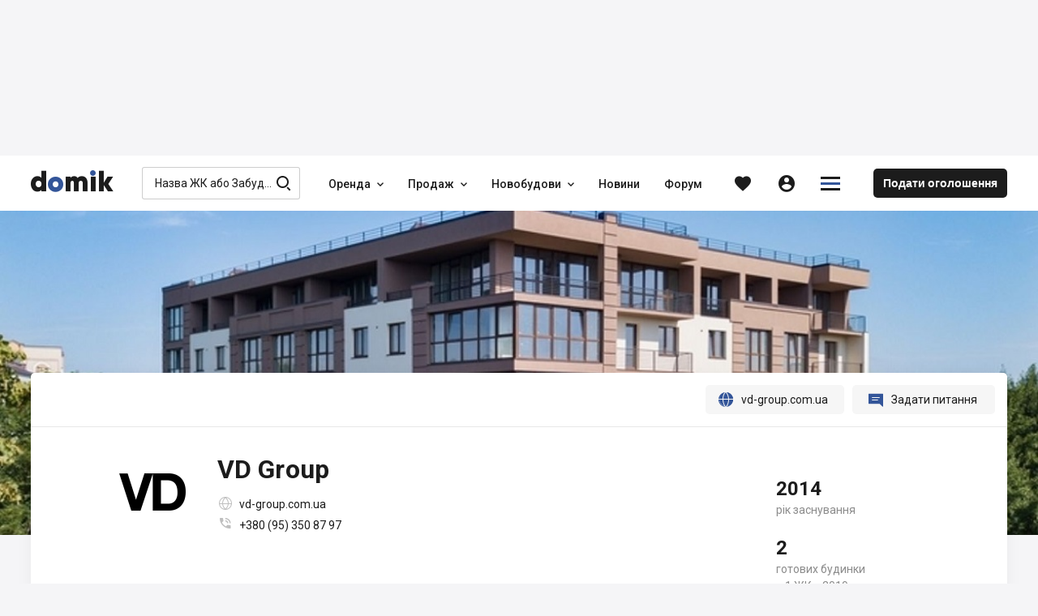

--- FILE ---
content_type: text/html; charset=utf-8
request_url: https://domik.ua/uk/zastroyschiki/vd-group
body_size: 47814
content:
<!DOCTYPE html><html lang="uk" prefix="og: http://ogp.me/ns#" data-reactroot=""><head><title data-react-helmet="true">Забудовник VD Group: список всіх новобудов будівельної компанії — Domik.ua</title><meta http-equiv="Content-type" content="text/html; charset=utf-8"/><meta name="viewport" content="width=device-width, minimal-ui, initial-scale=1, minimum-scale=1, maximum-scale=1 viewport-fit=cover"/><meta name="mobile-web-app-capable" content="yes"/><meta name="apple-mobile-web-app-capable" content="yes"/><meta name="format-detection" content="telephone=no"/><link data-react-helmet="true" rel="shortcut icon" type="image/x-icon" href="/assets/st-images/favicon-domik.ico"/><link data-react-helmet="true" rel="canonical" href="https://domik.ua/uk/zastroyschiki/vd-group"/><link data-react-helmet="true" rel="alternate" hrefLang="ru" href="https://domik.ua/zastroyschiki/vd-group"/><link data-react-helmet="true" rel="alternate" hrefLang="uk" href="https://domik.ua/uk/zastroyschiki/vd-group"/><link data-react-helmet="true" rel="alternate" hrefLang="x-default" href="https://domik.ua/zastroyschiki/vd-group"/><link data-chunk="body-managementToolbar" rel="preload" as="style" href="/assets/body-managementToolbar.1412.css"/><link data-chunk="block-userAdvert-topicView" rel="preload" as="style" href="/assets/block-userAdvert-topicView.1412.css"/><link data-chunk="block-userAdvert-topicView" rel="preload" as="style" href="/assets/block-developers~block-userAdvert-topicView.1412.css"/><link data-chunk="block-userAdvert-topicView" rel="preload" as="style" href="/assets/5.1412.css"/><link data-chunk="developer" rel="preload" as="style" href="/assets/developer.1412.css"/><link data-chunk="input-autocomplete" rel="preload" as="style" href="/assets/input-autocomplete.1412.css"/><link data-chunk="body" rel="preload" as="style" href="/assets/body.1412.css"/><link data-chunk="main" rel="preload" as="style" href="/assets/main.1412.css"/><link data-chunk="main" rel="preload" as="script" href="/assets/main.1412.js"/><link data-chunk="body" rel="preload" as="script" href="/assets/chunk.0.1412.js"/><link data-chunk="body" rel="preload" as="script" href="/assets/chunk.2.1412.js"/><link data-chunk="body" rel="preload" as="script" href="/assets/chunk.1.1412.js"/><link data-chunk="body" rel="preload" as="script" href="/assets/chunk.3.1412.js"/><link data-chunk="body" rel="preload" as="script" href="/assets/chunk.34.1412.js"/><link data-chunk="input-autocomplete" rel="preload" as="script" href="/assets/chunk.49.1412.js"/><link data-chunk="developer" rel="preload" as="script" href="/assets/chunk.45.1412.js"/><link data-chunk="block-userAdvert-topicView" rel="preload" as="script" href="/assets/chunk.5.1412.js"/><link data-chunk="block-userAdvert-topicView" rel="preload" as="script" href="/assets/chunk.14.1412.js"/><link data-chunk="block-userAdvert-topicView" rel="preload" as="script" href="/assets/chunk.33.1412.js"/><link data-chunk="body-loginModal" rel="preload" as="script" href="/assets/chunk.35.1412.js"/><link data-chunk="body-managementToolbar" rel="preload" as="script" href="/assets/chunk.36.1412.js"/><meta data-react-helmet="true" property="og:site_name" content="Domik.ua - нерухомість"/><meta data-react-helmet="true" property="og:type" content="website"/><meta data-react-helmet="true" property="og:url" content="https://domik.ua/uk/zastroyschiki/vd-group"/><meta data-react-helmet="true" property="og:title" content="Забудовник VD Group: список всіх новобудов будівельної компанії — Domik.ua"/><meta data-react-helmet="true" name="description" content="Будівельна компанія VD Group. Всі новобудови забудовника з цінами, фото, описом і перебігом будівництва"/><meta data-react-helmet="true" property="og:description" content="Будівельна компанія VD Group. Всі новобудови забудовника з цінами, фото, описом і перебігом будівництва"/><meta data-react-helmet="true" property="og:image" content="https://domik.ua/images/thumb/full/000060b8760a3d8ebc2d.jpg"/><style id="baseFont">html {font-size: 62.5%;}</style><link data-chunk="main" rel="stylesheet" href="/assets/main.1412.css"/><link data-chunk="body" rel="stylesheet" href="/assets/body.1412.css"/><link data-chunk="input-autocomplete" rel="stylesheet" href="/assets/input-autocomplete.1412.css"/><link data-chunk="developer" rel="stylesheet" href="/assets/developer.1412.css"/><link data-chunk="block-userAdvert-topicView" rel="stylesheet" href="/assets/5.1412.css"/><link data-chunk="block-userAdvert-topicView" rel="stylesheet" href="/assets/block-developers~block-userAdvert-topicView.1412.css"/><link data-chunk="block-userAdvert-topicView" rel="stylesheet" href="/assets/block-userAdvert-topicView.1412.css"/><link data-chunk="body-managementToolbar" rel="stylesheet" href="/assets/body-managementToolbar.1412.css"/><script async="" src="https://www.googletagmanager.com/gtag/js?id=UA-9667809-1"></script><script>window.dataLayer = window.dataLayer || []; function gtag(){dataLayer.push(arguments);} gtag('js', new Date()); gtag('config', 'UA-9667809-1'); </script><script>!function(f,b,e,v,n,t,s){if(f.fbq)return;n=f.fbq=function(){n.callMethod?n.callMethod.apply(n,arguments):n.queue.push(arguments)};if(!f._fbq)f._fbq=n;n.push=n;n.loaded=!0;n.version='2.0';n.queue=[];t=b.createElement(e);t.async=!0;t.src=v;s=b.getElementsByTagName(e)[0];s.parentNode.insertBefore(t,s)}(window, document,'script','https://connect.facebook.net/en_US/fbevents.js');fbq('init', '1221554824691631');fbq('track', 'PageView');</script><script id="__appConfig" data-json="{&quot;APP_ENV&quot;:&quot;production&quot;,&quot;API_URL&quot;:&quot;http://cache:8080/service&quot;,&quot;API_URL_FRONT&quot;:&quot;/service&quot;,&quot;FONT_SIZE&quot;:&quot;62.5&quot;,&quot;BASE_SENTRY_URL&quot;:&quot;https://sentry.domik.ua&quot;,&quot;SENTRY_POINT&quot;:&quot;https://fd0824754cbe4b5799a8a7461640611c@sentry.domik.ua/3&quot;,&quot;PROTO_DOMIK&quot;:&quot;https&quot;,&quot;PROTO_BACKOFFICE&quot;:&quot;https&quot;,&quot;PROTO_FORUM&quot;:&quot;https&quot;,&quot;PROTO_BILD&quot;:&quot;https&quot;,&quot;PROTO_BILDCONTROL&quot;:&quot;https&quot;,&quot;PROTO_A2&quot;:&quot;https&quot;,&quot;PROTO_SANDBOX&quot;:&quot;https&quot;,&quot;PROTO_OLDDOMIK&quot;:&quot;https&quot;,&quot;DOMAIN_DOMIK&quot;:&quot;domik.ua&quot;,&quot;DOMAIN_BACKOFFICE&quot;:&quot;office-domik12.domik.ua&quot;,&quot;DOMAIN_FORUM&quot;:&quot;forum.domik.ua&quot;,&quot;DOMAIN_BILD&quot;:&quot;bild.ua&quot;,&quot;DOMAIN_BILDCONTROL&quot;:&quot;bildcontrol.ua&quot;,&quot;DOMAIN_A2&quot;:&quot;a2.kiev.ua&quot;,&quot;DOMAIN_SANDBOX&quot;:&quot;stage-sandbox.domik.ua&quot;,&quot;DOMAIN_WEBSOCKET&quot;:&quot;wss://stage-ws.domik.ua&quot;,&quot;DOMAIN_OLDDOMIK&quot;:&quot;tmp-domik12.domik.ua&quot;,&quot;REDIS_HOST&quot;:&quot;127.0.0.1&quot;,&quot;REDIS_PORT&quot;:&quot;6379&quot;,&quot;GOOGLE_MAPS_API_KEY&quot;:&quot;AIzaSyB40Lr_x52G72mBHPQVI7hFZCfRkc82dJ8&quot;,&quot;VISICOM_MAPS_KEY&quot;:&quot;54cdfc912fe16798ed25048bee57411d&quot;,&quot;GOOGLE_RECAPTCHA&quot;:&quot;6LfAd70UAAAAAGZvGuD1bNlXfUkfbFH488fTLc4p&quot;,&quot;OAUTH_FACEBOOK&quot;:&quot;/service/socialAuth/login/facebook&quot;,&quot;OAUTH_GOOGLE&quot;:&quot;/service/socialAuth/login/google&quot;,&quot;OAUTH_TWITTER&quot;:&quot;/service/socialAuth/login/twitter&quot;,&quot;OAUTH_INSTAGRAM&quot;:&quot;/service/socialAuth/login/instagram&quot;,&quot;OAUTH_LINKEDIN&quot;:&quot;/service/socialAuth/login/linkedin&quot;,&quot;OAUTH_PINTEREST&quot;:&quot;/service/socialAuth/login/pinterest&quot;,&quot;FACEBOOK_DOMIK_APP_ID&quot;:&quot;390363894998071&quot;,&quot;FACEBOOK_BILD_APP_ID&quot;:&quot;390363894998071&quot;}">window._appConfig = JSON.parse(document.getElementById('__appConfig').getAttribute('data-json'))</script></head><body><noscript><img height="1" width="1" style="display:none" src="https://www.facebook.com/tr?id=1221554824691631&ev=PageView&noscript=1" alt="" /></noscript><div id="content"><div><div class="row row_no_max_w row_all_column body body_pageFill"><div class="col col_all_column col_all_flex body__content"><div style="display:contents"></div><div class="row row_no_max_w row_h_full row_all_column"><div class="col col_all_column col_all_flex body__mainContainer"><div class="body__headerContainer"><div class="bannerHeader"></div><header class="header body__header"><div class="container header__content"><div class="header__body"><div class="headerContent"><div class="logoHeader" data-test="linkBuilder"><a class="link logoHeader__link" href="/uk" title="domik.ua"><span class="logoHeader__linkContent"><span class="icon icon_logoDomik logoHeader__icon logoHeader__icon_logo"><span class="p_0"></span><span class="p_1"></span><span class="p_2"></span></span></span></a></div><div class="searchInput searchInput_menu headerContent__search"><div class="searchInput__form"><span class="icon icon_searchBild searchInput__icon searchInput__icon_search"></span><div class="input searchInput__input"><div class="input__inputWrapper"><div class="input__inputContainer" data-test="inputContainer"><input type="text" data-test="autocomplete_input" class="input__input" value="" placeholder="Назва ЖК або Забудовника" autoComplete="off"/><span class="input__bottomLine"></span></div></div></div></div></div><nav class="menu headerContent__menu"><ul class="menu__content"><li class="menu__item"><div class="dropdown dropdown_wAuto menu__dd" data-dropdown-loading="true"><button type="button" class="btn dropdown__btn menu__btn menu__btn_dd" title="Оренда"><span class="btn__content dropdown__btnContent" data-test="iconCityButton"><span class="btn__text dropdown__text" data-test="textSecondShowButton">Оренда</span><span class="icon icon_carretBild btn__icon btn__icon_second dropdown__icon dropdown__icon_second"></span></span></button><div class="dropdown__loading"><div class="loader loader_gray dropdown__loader"><div class="loader__list"><span class="loader__ball_1"></span><span class="loader__ball_2"></span><span class="loader__ball_3"></span></div></div></div></div></li><li class="menu__item"><div class="dropdown dropdown_wAuto menu__dd" data-dropdown-loading="true"><button type="button" class="btn dropdown__btn menu__btn menu__btn_dd" title="Продаж"><span class="btn__content dropdown__btnContent" data-test="iconCityButton"><span class="btn__text dropdown__text" data-test="textSecondShowButton">Продаж</span><span class="icon icon_carretBild btn__icon btn__icon_second dropdown__icon dropdown__icon_second"></span></span></button><div class="dropdown__loading"><div class="loader loader_gray dropdown__loader"><div class="loader__list"><span class="loader__ball_1"></span><span class="loader__ball_2"></span><span class="loader__ball_3"></span></div></div></div></div></li><li class="menu__item"><div class="dropdown dropdown_wAuto menu__dd" data-dropdown-loading="true"><button type="button" class="btn dropdown__btn menu__btn menu__btn_dd" title="Новобудови"><span class="btn__content dropdown__btnContent" data-test="iconCityButton"><span class="btn__text dropdown__text" data-test="textSecondShowButton">Новобудови</span><span class="icon icon_carretBild btn__icon btn__icon_second dropdown__icon dropdown__icon_second"></span></span></button><div class="dropdown__loading"><div class="loader loader_gray dropdown__loader"><div class="loader__list"><span class="loader__ball_1"></span><span class="loader__ball_2"></span><span class="loader__ball_3"></span></div></div></div></div></li><li class="menu__item"><a class="link menu__link" href="/uk/novini"><span class="menu__linkContent"><span class="menu__text" data-test="text">Новини</span></span><span class="menu__itemLine"></span></a></li><li class="menu__item"><a class="link menu__link" href="//forum.domik.ua/uk"><span class="menu__linkContent"><span class="menu__text" data-test="text">Форум</span></span><span class="menu__itemLine"></span></a></li></ul></nav><div class="headerContent__btn headerContent__btn_search headerContent__btn_accordion headerContent__btn_dummy btn"><span class="headerContent__btnContent btn__content"><span class="icon icon_searchBild headerContent__icon headerContent__icon_search"></span></span></div><div class="favorites"><a class="link favorites__btn favorites__btn_favorites" href="/uk/profile/favorites/domik"><span class="favorites__btnContent" title="Обране"><span class="icon icon_favorites favorites__icon"></span></span></a></div><div class="headerContent__account headerContent__account_dummy account"><div class="account__btn account__btn_account btn"><span class="account__btnContent btn__content"><span class="icon icon_personCircle account__icon"></span></span></div></div><div class="dropdown dropdown_wAuto hamburger headerContent__hamburger" data-dropdown-loading="true"><button type="button" class="btn btn_iconOnly dropdown__btn hamburger__btn hamburger__btn_hamburger"><span class="btn__content dropdown__btnContent" data-test="iconCityButton"><span class="icon icon_menuDomik btn__icon dropdown__icon"><span class="p_0"></span><span class="p_1"></span><span class="p_2"></span></span></span></button><div class="dropdown__loading"><div class="loader loader_gray dropdown__loader"><div class="loader__list"><span class="loader__ball_1"></span><span class="loader__ball_2"></span><span class="loader__ball_3"></span></div></div></div></div><a class="link headerContent__link headerContent__link_addObject" href="/uk/profile/object-add"><span class="headerContent__linkContent"><span class="headerContent__text">Подати оголошення</span></span></a><div style="display:contents"></div></div></div></div></header></div><div class="container container_body body__main"><div class="developer"><div style="display:contents"></div><div class="developer__imgMainContainer"><div class="image image_imgOrigin developer__imgMain"><img class="image__imgImage" src="/images/orig/full/00005d94aa2221a0a249" srcSet="/images/orig/full/00005d94aa2221a0a249 2048w 3x, /images/orig/full/00005d94aa2221a0a249 1024w 2x, /images/orig/full/00005d94aa2221a0a249 800w 1x" sizes="(max-width: 1250px) 100vw, 900px" alt="Житлові комплекси VD Group" loading="lazy" decoding="async"/></div><script type="application/ld+json">{"@context":"https://schema.org","@type":"ImageObject","name":"Житлові комплекси VD Group","description":"Житлові комплекси VD Group","contentUrl":"https://domik.ua/images/thumb/full/00005d94aa2221a0a249"}</script></div><div class="container container_body"><div class="row row_all_column developer__row developer__row_main"><div class="col col_all_column col_all_flex developer__col developer__col_socials"><div class="developer__socials"><button type="button" class="btn link link_asLink developer__link developer__link_website" title="Сайт забудовника"><span class="btn__content developer__linkContent"><span class="icon icon_planetThinFill developer__icon"><span class="p_0"></span><span class="p_1"></span><span class="p_2"></span></span><span class="developer__text">vd-group.com.ua</span></span></button><button type="button" class="btn btn_contentLeft developer__btn developer__btn_toAskQuestion" title="Задати питання"><span class="btn__content developer__btnContent" data-test="iconCityButton"><span class="icon icon_comment btn__icon developer__icon"></span><span class="btn__text developer__text" data-test="textSecondShowButton">Задати питання</span></span></button></div></div><div class="col col_all_column"><div class="row developer__row developer__row_bottom"><div class="col col_all_auto developer__col developer__col_logo"><div class="thumb developer__logo"><img class="thumb__imgThumb" srcSet="/images/thumb/micro/000060b8760a3d8ebc2d.jpg 400w 1x, /images/thumb/full/000060b8760a3d8ebc2d.jpg 800w 2x" sizes="(max-width: 767px) 700px, (max-width: 1250px) 400px, 250px" src="/images/thumb/micro/000060b8760a3d8ebc2d.jpg" loading="lazy" decoding="async" alt="VD Group" title="VD Group"/></div><script type="application/ld+json">{"@context":"https://schema.org","@type":"ImageObject","name":"VD Group","description":"VD Group","contentUrl":"https://domik.ua/images/thumb/full/000060b8760a3d8ebc2d"}</script></div><div class="col developer__col developer__col_main"><div class="developer__title"><div class="developer__text"><h1>VD Group</h1></div></div><div class="developer__links"><span class="icon icon_planetThin developer__icon"></span><button type="button" class="btn link link_asLink developer__link" title="Сайт забудовника"><span class="btn__content developer__linkContent"><span class="developer__text">vd-group.com.ua</span></span></button></div><div class="developer__links developer__links_phones"><span class="icon icon_phoneCalls developer__icon developer__icon_phone"></span><a class="link hideTelephone hideTelephone_opened hideTelephone_telBild developer__link developer__link_telSeo" rel="nofollow" href="tel:+380953508797" title="+380 (95) 350 87 97"><span class="hideTelephone__btnContent"><span class="hideTelephone__text hideTelephone__text_tel">+380 (95) 350 87 97</span><span class="hideTelephone__text hideTelephone__text_instead"> xx xx</span></span></a></div><div class="developer__description"></div></div><div class="col col_all_auto developer__col developer__col_numeric"><div class="developer__item developer__item_workStartDate"><span class="developer__text developer__text_numeric">2014</span><span class="developer__text">рік заснування</span></div><div class="developer__item"><span class="developer__text developer__text_numeric">2</span><span class="developer__text">готових будинки в 1 ЖК з 2019 року</span></div><div class="developer__item"><span class="developer__text developer__text_numeric">0</span><span class="developer__text">будинків будуються в 0 ЖК</span></div></div></div></div></div></div><div style="display:contents"><div class="container container_body blockProjects blockProjects_post"><div class="blockProjects__projects"><div class="row row_mp_column viewList__row viewList__row_ad viewList__row_post"><div class="col col_mp_column col_all_auto viewList__col viewList__col_img"><div class="viewList__imgContainer"><div class="viewList__img"><div class="thumb viewList__imgPic"><img class="thumb__imgThumb" srcSet="/images/thumb/micro/00006328267d5cf8aad1.jpg 400w 1x, /images/thumb/full/00006328267d5cf8aad1.jpg 800w 2x" sizes="(max-width: 767px) 700px, (max-width: 1250px) 400px, 250px" src="/images/thumb/micro/00006328267d5cf8aad1.jpg" loading="lazy" decoding="async" alt=""/></div></div></div></div><div class="col col_mp_column col_all_flex viewList__col viewList__col_info"><button type="button" class="btn link link_asLink viewList__link viewList__link_fill"><span class="btn__content"></span></button><div class="viewList__text viewList__text_name">Купуй квартиру на Domik.ua</div><div class="viewList__text viewList__text_description">Широкий вибір квартир від власників, забудовників та ріелторів</div><div class="viewList__text viewList__text_more">Детальніше</div></div></div></div></div></div><div class="developer__block developer__block_projects"><div class="container container_body"><div class="developer__rowTopic"><div class="developer__text developer__text_h2"><h2>Новобудови забудовника VD Group</h2></div></div></div><div class="container container_body"><div class="row"><div class="col developer__col developer__col_projects"><div class="developer__projects"><div class="viewTile viewTile_domik" data-test="viewTileBild"><a class="link viewTile__link viewTile__link_fill" href="/uk/novostroyki/zhk-na-vul-bogunska-1-ivano-frankivsk" title="на вул. Богунська, 1"><span></span></a><div class="viewTile__imgContainer" data-test="imgResultContainer"><div class="viewTile__img"><div class="thumb viewTile__imgPic"><img class="thumb__imgThumb" srcSet="/images/thumb/micro/00005d7752432d502166.jpg 400w 1x, /images/thumb/full/00005d7752432d502166.jpg 800w 2x" sizes="(max-width: 767px) 700px, (max-width: 1250px) 400px, 250px" src="/images/thumb/micro/00005d7752432d502166.jpg" loading="lazy" decoding="async" alt="ЖК на вул. Богунська, 1" title="на вул. Богунська, 1"/></div><div class="viewTile__onPhoto viewTile__onPhoto_stocks"><div class="viewTile__stocks"><span class="viewTile__stock"><span class="viewTile__text viewTile__text_status">Зданий</span></span></div></div><div class="viewTile__header"><div class="viewTile__onPhoto viewTile__onPhoto_location"><div class="viewTile__location"><span class="viewTile__text">ЖК на вул. Богунська, 1</span></div><div class="viewTile__toponym"><span class="viewTile__item"><span class="viewTile__text">Парк Воїнів-Інтернаціоналістів</span></span></div></div></div><script type="application/ld+json">{"@context":"https://schema.org","@type":"ImageObject","name":"ЖК на вул. Богунська, 1","description":"на вул. Богунська, 1","contentLocation":"Івано-Франківськ","contentUrl":"https://domik.ua/images/thumb/full/00005d7752432d502166"}</script><div class="viewTile__iconsContainer"><div class="viewTile__developer"><span class="link link_active viewTile__link"><span class="viewTile__linkContent"><span class="thumb viewTile__ava"><img class="thumb__imgThumb" srcSet="/images/thumb/micro/000060b8760a3d8ebc2d.jpg 400w 1x, /images/thumb/full/000060b8760a3d8ebc2d.jpg 800w 2x" sizes="(max-width: 767px) 700px, (max-width: 1250px) 400px, 250px" src="/images/thumb/micro/000060b8760a3d8ebc2d.jpg" loading="lazy" decoding="async" alt=""/></span></span></span></div></div></div></div><div class="viewTile__dataContainer"><div class="viewTile__data"><div class="viewTile__dataMain"><div class="tabJSControl viewTile__tab"><div class="tabJSControl__container" data-test="container"><div class="dragScroll tabJSControl__draggable"><ul class="tabJSControl__tabs"><li class="tabJSControl__tab" data-test="tab"><button tabindex="0" type="button" class="btn tabJSButton tabJSButton_active tabJSControl__tabElement"><span class="btn__content tabJSButton__btnContent" data-test="iconCityButton"><span class="btn__text tabJSButton__text" data-test="textSecondShowButton">1К</span></span></button><span class="tabJSControl__line"></span></li><li class="tabJSControl__tab" data-test="tab"><button tabindex="0" type="button" class="btn tabJSButton tabJSControl__tabElement"><span class="btn__content tabJSButton__btnContent" data-test="iconCityButton"><span class="btn__text tabJSButton__text" data-test="textSecondShowButton">2К</span></span></button><span class="tabJSControl__line"></span></li><li class="tabJSControl__tab" data-test="tab"><button tabindex="0" type="button" class="btn tabJSButton tabJSControl__tabElement"><span class="btn__content tabJSButton__btnContent" data-test="iconCityButton"><span class="btn__text tabJSButton__text" data-test="textSecondShowButton">3К</span></span></button><span class="tabJSControl__line"></span></li><li class="tabJSControl__tab" data-test="tab"><button tabindex="0" type="button" class="btn tabJSButton tabJSControl__tabElement"><span class="btn__content tabJSButton__btnContent" data-test="iconCityButton"><span class="btn__text tabJSButton__text" data-test="textSecondShowButton">2рів</span></span></button><span class="tabJSControl__line"></span></li></ul><div></div></div><div class="tabJSControl__aside"><span class="viewTile__text viewTile__text_aside">Ціна</span></div></div><div class="tabJSControl__tabsContent"><div class="tabJSControl__content"><a class="link viewTile__link viewTile__link_price" href="/uk/novostroyki/zhk-na-vul-bogunska-1-ivano-frankivsk/1-kimnatna" title="від 37.74 м² від 793 тис грн"><span class="viewTile__linkContent"><span class="viewTile__text viewTile__text_top">від 37.74 м²</span><span class="viewTile__text viewTile__text_price">від 793 тис грн</span><script type="application/ld+json">{"@context":"https://schema.org","@type":"Offer","price":792540,"priceCurrency":"UAH","availability":"https://schema.org/InStock"}</script></span></a></div></div></div><div class="viewTile__afterTab"><button type="button" class="btn link link_asLink viewTile__link viewTile__link_complexSite" title="vdgroup.if.ua"><span class="btn__content viewTile__linkContent"><span class="icon icon_planetThin viewTile__icon"></span><span class="viewTile__text">vdgroup.if.ua</span></span></button><div class="interactive viewTile__favorite"><div class="interactive clubBlock__btn clubBlock__btn_favorites"><button type="button" class="btn btn_favorites" title="Додати в обране"><span class="btn__content" data-test="iconCityButton"><span class="icon icon_favoritesBorder btn__icon"></span></span></button><div class="interactive__element interactive__element_favorites"><span class="icon icon_favorites interactive__icon"></span></div></div><div class="interactive__element interactive__element_favorites"><span class="icon icon_favorites interactive__icon"></span></div></div></div><script type="application/ld+json">{"@context":"https://schema.org","@type":"ApartmentComplex","name":"ЖК на вул. Богунська, 1","url":"https://domik.ua/uk/novostroyki/zhk-na-vul-bogunska-1-ivano-frankivsk","image":"https://domik.ua/images/thumb/full/00005d7752432d502166","sameAs":"http://vdgroup.if.ua/building","geo":{"@type":"GeoCoordinates","latitude":48.92954395,"longitude":24.712601691}}</script></div></div></div></div></div></div></div></div></div><div class="developer__blockMap"><div class="container container_body"><div class="developer__rowTopic"><div class="developer__text developer__text_h2"><h2>Розташування головного офісу</h2></div></div><div class="developer__content"><div class="developer__address"><div class="developer__text developer__text_label">Адреса</div><div class="developer__text developer__text_address">г. Ивано-Франковск, ул. Богунская, 1</div></div><a class="link hideTelephone hideTelephone_opened hideTelephone_telBild developer__link developer__link_tel" rel="nofollow" href="tel:+380953508797" title="+380 (95) 350 87 97"><span class="hideTelephone__btnContent"><span class="icon icon_phoneCalls developer__icon developer__icon_tel"></span><span class="hideTelephone__text hideTelephone__text_tel">+380 (95) 350 87 97</span><span class="hideTelephone__text hideTelephone__text_instead">Дзвонити</span></span></a><button type="button" class="btn btn_contentLeft developer__btn developer__btn_toAskQuestion" title="Задати питання"><span class="btn__content developer__btnContent" data-test="iconCityButton"><span class="icon icon_comment btn__icon developer__icon"></span><span class="btn__text developer__text" data-test="textSecondShowButton">Задати питання</span></span></button></div><div class="developer__mapContainer"><div class="fullscreen"><div class="mapsContainer developer__map" data-test="map"><div></div><div>Loading map...</div></div></div></div><div class="blockAskQuestion developer__blockAskQuestion"><div class="block__header blockAskQuestion__header"><div class="block__headerContent" data-test="headerContent"><div class="block__headerLeft"><div class="block__headerTopic"><div class="block__headerTopicLeft"><div class="block__text"><h2>Задать вопрос застройщику</h2></div></div><div class="block__headerTopicRight"></div></div></div><div class="block__headerRight"><div class="blockAskQuestion__imgContainer"><div class="blockAskQuestion__img"><span class="thumb blockAskQuestion__imgPic"><img class="thumb__imgThumb" srcSet="/images/thumb/micro/000060b8760a3d8ebc2d.jpg 400w 1x, /images/thumb/full/000060b8760a3d8ebc2d.jpg 800w 2x" sizes="(max-width: 767px) 700px, (max-width: 1250px) 400px, 250px" src="/images/thumb/micro/000060b8760a3d8ebc2d.jpg" loading="lazy" decoding="async" alt="VD Group" title="VD Group"/></span><script type="application/ld+json">{"@context":"https://schema.org","@type":"ImageObject","name":"VD Group","description":"VD Group","contentUrl":"https://domik.ua/images/thumb/full/000060b8760a3d8ebc2d"}</script></div></div></div></div><div class="block__headerTabs"></div></div><div class="form blockAskQuestion__form"></div></div></div></div><div class="container container_body"><div style="display:contents"></div></div><script type="application/ld+json">{"@context":"https://schema.org","@type":"HomeAndConstructionBusiness","name":"VD Group","url":"https://domik.ua/uk/zastroyschiki/vd-group","description":"","image":"https://domik.ua/images/thumb/full/00005d94aa2221a0a249","logo":"https://domik.ua/images/thumb/full/000060b8760a3d8ebc2d","sameAs":"https://vd-group.com.ua","telephone":[["+380 (95) 350 87 97"]],"foundingDate":"2014-01-01T00:00:00+00:00","address":"г. Ивано-Франковск, ул. Богунская, 1","geo":{"@type":"GeoCoordinates","latitude":48.929484,"longitude":24.712772}}</script></div></div></div></div><div style="display:contents"><div></div></div><div style="display:contents"><footer class="footer body__footer"><div class="container container_body"><div class="row row_mp_column footer__row footer__row_main"><div class="col col_md_column col_mp_column col_all_flex footer__col footer__col_first"><div class="footer__item footer__item_logoContainer"><div class="logoHeader footer__logo" data-test="linkBuilder"><a class="link logoHeader__link" href="/uk" title="domik.ua"><span class="logoHeader__linkContent"><span class="icon icon_logoDomik logoHeader__icon logoHeader__icon_logo"><span class="p_0"></span><span class="p_1"></span><span class="p_2"></span></span></span></a></div></div><div class="footer__item footer__item_tel"><span class="footer__text">Дзвонити <a class="link footer__link footer__link_tel footer__link_noUnderline" href="tel:+380986563402"><span class="footer__linkContent"><span class="footer__text">+380(98) 656 34 02</span></span></a></span></div><div class="footer__item footer__item_department"><span class="footer__text">Працюємо <span>Пн-Пт з 9:00 до 18:00</span></span></div><div class="footer__item footer__item_lang"><div class="langSwitch"><a class="link langSwitch__link langSwitch__link_ru" href="/zastroyschiki/vd-group" title="На русском"><span class="langSwitch__linkContent"><span class="langSwitch__text">На русском</span></span></a></div></div></div><div class="col col_all_column col_all_flex col_all_auto footer__col footer__col_generalAndOurProductsItem"><div class="footer__item footer__item_topic"><span class="footer__text">Наші продукти</span></div><div class="footer__item"><a class="link footer__link" rel="nofollow" target="_blank" href="//bild.ua/uk" title="Bild.ua"><span class="footer__linkContent"><span class="footer__text">Bild.ua</span></span></a></div><div class="footer__item"><a class="link footer__link" rel="nofollow" href="//forum.domik.ua/uk" title="Forum.Domik.ua"><span class="footer__linkContent"><span class="footer__text">Forum.Domik.ua</span></span></a></div><div class="footer__item"><a class="link footer__link" rel="nofollow" target="_blank" href="//bildcontrol.ua/uk" title="BildControl.ua"><span class="footer__linkContent"><span class="footer__text">BildControl.ua</span></span></a></div></div><div class="col col_all_column col_all_flex col_all_auto footer__col footer__col_generalAndOurProducts"><div class="row row_md_column row_mt_column footer__row footer__row_generalAndOurProducts"><div class="col col_all_column col_all_flex col_all_auto footer__col footer__col_generalAndOurProductsItem"><div class="footer__item footer__item_topic"><span class="footer__text">Загальне</span></div><div class="footer__item"><a class="link footer__link" href="/uk/o-kompanii" title="Про нас"><span class="footer__linkContent"><span class="footer__text">Про нас</span></span></a></div><div class="footer__item"><a class="link footer__link" href="/uk/contacts" title="Контакти"><span class="footer__linkContent"><span class="footer__text">Контакти</span></span></a></div><div class="footer__item"><a class="link footer__link" href="/uk/copyright.html" title="Умови використання"><span class="footer__linkContent"><span class="footer__text">Умови використання</span></span></a></div><div class="footer__item"><a class="link footer__link" href="/uk/tariff-plans" title="Реклама для забудовників"><span class="footer__linkContent"><span class="footer__text">Реклама для забудовників</span></span></a></div></div></div></div><div class="col col_all_column col_all_flex col_all_auto footer__col footer__col_last"><div class="footer__item footer__item_socials"><div class="footer__socials"><a class="link footer__link footer__link_social footer__link_socialFacebook" rel="nofollow" target="_blank" href="//www.facebook.com/Domiknet" title="facebook.com"><span class="footer__linkContent"><span class="icon icon_socialFacebook footer__icon"></span></span></a><a class="link footer__link footer__link_social footer__link_socialYoutube" rel="nofollow" target="_blank" href="//www.youtube.com/user/domiknet" title="instagram.com"><span class="footer__linkContent"><span class="icon icon_socialYoutube footer__icon"></span></span></a><a class="link footer__link footer__link_social footer__link_socialTelegram" rel="nofollow" target="_blank" href="//t.me/joinchat/AAAAAEg5ZldD9rPy2p6O1Q" title="Перейти в телеграм"><span class="footer__linkContent"><span class="icon icon_telegram footer__icon"></span></span></a></div></div><div class="footer__item footer__item_askQuestion"><button type="button" class="btn btn_contentLeft btnModal footer__btn footer__btn_toAskQuestion" title="Написати нам"><span class="btn__content btnModal__btnContent" data-test="iconCityButton"><span class="icon icon_comment btn__icon btnModal__icon"></span><span class="btn__text btnModal__text" data-test="textSecondShowButton">Написати нам</span></span></button></div></div></div></div><div class="footer__bottom"><div class="container container_body"><div class="row footer__row footer__row_bottom"><div class="col footer__col footer__col_copy"><div class="footer__item footer__item_copyContainer"><span class="footer__text">© <!-- -->2001-2026 Портал нерухомості Domik.ua® Всі права захищені.</span></div></div><div class="col col_all_auto footer__col footer__col_logoV"><div class="footer__item footer__item_logoV"><button type="button" class="btn link link_asLink footer__link footer__link_logoV footer__link_noUnderline" title="VINTAGE - ТВОРЦІ КРАЩИХ САЙТІВ В СВІТІ"><span class="btn__content footer__linkContent"><span class="footer__text">by</span><span class="icon icon_logoV footer__icon footer__icon_logoV"></span></span></button></div></div></div></div></div><script type="application/ld+json">{"@context":"https://schema.org","@type":"Organization","logo":"https://domik.ua/assets/st-images/logo-domik.jpg","name":"Domik.ua","url":"https://domik.ua","telephone":"+380(98) 656 34 02","department":"Пн-Пт з 9:00 до 18:00","foundingDate":"2001-2026","contactPoint":{"telephone":"+380(98) 656 34 02","contactType":"customer service","hoursAvailable":[{"closes":"18:00:00","dayOfWeek":"https://schema.org/Monday","opens":"09:00:00"},{"closes":"18:00:00","dayOfWeek":"https://schema.org/Tuesday","opens":"09:00:00"},{"closes":"18:00:00","dayOfWeek":"https://schema.org/Wednesday","opens":"09:00:00"},{"closes":"18:00:00","dayOfWeek":"https://schema.org/Thursday","opens":"09:00:00"},{"closes":"18:00:00","dayOfWeek":"https://schema.org/Friday","opens":"09:00:00"}]},"sameAs":["//www.facebook.com/Domiknet","//www.youtube.com/user/domiknet","//t.me/joinchat/AAAAAEg5ZldD9rPy2p6O1Q"]}</script></footer></div><div style="display:contents"></div><noscript class="body__noJS">Для корректной работы сайта включите JavaScript в настройках вашего браузера</noscript></div></div><div class="notifications-wrapper"></div><div id="modals"></div><div id="fb-root"></div></div></div><script id="__reduxStore" data-json="{&quot;reduxAsyncConnect&quot;:{&quot;loaded&quot;:false,&quot;loadState&quot;:{}},&quot;routing&quot;:{&quot;locationBeforeTransitions&quot;:{&quot;pathname&quot;:&quot;/uk/zastroyschiki/vd-group&quot;,&quot;search&quot;:&quot;&quot;,&quot;hash&quot;:&quot;&quot;,&quot;action&quot;:&quot;POP&quot;,&quot;key&quot;:null,&quot;query&quot;:{}}},&quot;auth&quot;:{&quot;action&quot;:null,&quot;loading&quot;:false,&quot;loaded&quot;:false,&quot;failure&quot;:false,&quot;data&quot;:{&quot;authenticated&quot;:false},&quot;afterLoginTrigger&quot;:null},&quot;geolocation&quot;:{&quot;action&quot;:null,&quot;loading&quot;:false,&quot;loaded&quot;:false,&quot;failure&quot;:false,&quot;data&quot;:{&quot;status&quot;:&quot;unlocated&quot;,&quot;confirmed&quot;:false,&quot;point&quot;:null,&quot;location&quot;:null}},&quot;geolandings&quot;:{&quot;action&quot;:null,&quot;loading&quot;:false,&quot;loaded&quot;:false,&quot;failure&quot;:false,&quot;location&quot;:null,&quot;data&quot;:{}},&quot;notification&quot;:{&quot;action&quot;:null,&quot;loading&quot;:false,&quot;loaded&quot;:false,&quot;failure&quot;:false,&quot;count&quot;:0},&quot;dropDown&quot;:{&quot;whichOpened&quot;:null},&quot;elementsGeometries&quot;:{},&quot;visualState&quot;:{&quot;action&quot;:null,&quot;showPhoneSearchOnMap&quot;:false}}"></script><script id="__preloadString" data-json="{&quot;$blocksParams&quot;:{&quot;wait&quot;:[],&quot;url&quot;:&quot;/uk/zastroyschiki/vd-group&quot;,&quot;page&quot;:1,&quot;project&quot;:&quot;domik&quot;,&quot;entity&quot;:&quot;developerPage&quot;},&quot;$seoConfig&quot;:{&quot;config&quot;:{&quot;entity&quot;:&quot;developer&quot;},&quot;wait&quot;:[&quot;dev&quot;]},&quot;mainMenuBase&quot;:{&quot;data&quot;:[{&quot;group_id&quot;:183,&quot;parent&quot;:null,&quot;group_name&quot;:&quot;Объекты: ПРОДАЖА&quot;,&quot;page_id&quot;:1310853,&quot;page_name&quot;:&quot;Продажа України&quot;,&quot;url&quot;:&quot;/uk/prodazha-ukrayini&quot;,&quot;content_type&quot;:&quot;objectsSale&quot;,&quot;level&quot;:1,&quot;children&quot;:{&quot;objectsSaleTownhouse&quot;:{&quot;group_id&quot;:225,&quot;parent&quot;:183,&quot;group_name&quot;:&quot;Объекты: Продажа таунхаусов&quot;,&quot;page_id&quot;:1586098,&quot;page_name&quot;:&quot;Продаж таунхаусів в Україні&quot;,&quot;url&quot;:&quot;/uk/kupiti-taunhaus-ukrayina&quot;,&quot;content_type&quot;:&quot;objectsSaleTownhouse&quot;,&quot;level&quot;:1,&quot;children&quot;:{},&quot;$entity&quot;:&quot;undefined&quot;},&quot;objectsSalePartHouse&quot;:{&quot;group_id&quot;:269,&quot;parent&quot;:183,&quot;group_name&quot;:&quot;Объекты: Продажа части дома&quot;,&quot;page_id&quot;:1582696,&quot;page_name&quot;:&quot;Продаж частини будинку в Україні&quot;,&quot;url&quot;:&quot;/uk/kupiti-chastinu-budinku-ukrayina&quot;,&quot;content_type&quot;:&quot;objectsSalePartHouse&quot;,&quot;level&quot;:1,&quot;children&quot;:{},&quot;$entity&quot;:&quot;undefined&quot;},&quot;objectsSaleFlat&quot;:{&quot;group_id&quot;:191,&quot;parent&quot;:183,&quot;group_name&quot;:&quot;Объекты: Продажа квартир&quot;,&quot;page_id&quot;:1301149,&quot;page_name&quot;:&quot;Продаж квартир в Україні&quot;,&quot;url&quot;:&quot;/uk/kupiti-kvartiru-ukrayina&quot;,&quot;content_type&quot;:&quot;objectsSaleFlat&quot;,&quot;level&quot;:1,&quot;children&quot;:{},&quot;$entity&quot;:&quot;undefined&quot;},&quot;objectsSaleMarketplace&quot;:{&quot;group_id&quot;:203,&quot;parent&quot;:183,&quot;group_name&quot;:&quot;Объекты: Продажа торговых помещений&quot;,&quot;page_id&quot;:1299985,&quot;page_name&quot;:&quot;Продаж торговельних приміщень в Україні&quot;,&quot;url&quot;:&quot;/uk/kupiti-torgovelne-primischennya-ukrayina&quot;,&quot;content_type&quot;:&quot;objectsSaleMarketplace&quot;,&quot;level&quot;:1,&quot;children&quot;:{},&quot;$entity&quot;:&quot;undefined&quot;},&quot;objectsSaleWarehouse&quot;:{&quot;group_id&quot;:207,&quot;parent&quot;:183,&quot;group_name&quot;:&quot;Объекты: Продажа складов&quot;,&quot;page_id&quot;:1299305,&quot;page_name&quot;:&quot;Продаж складів в Україні&quot;,&quot;url&quot;:&quot;/uk/kupiti-sklad-ukrayina&quot;,&quot;content_type&quot;:&quot;objectsSaleWarehouse&quot;,&quot;level&quot;:1,&quot;children&quot;:{},&quot;$entity&quot;:&quot;undefined&quot;},&quot;objectsSaleBusiness&quot;:{&quot;group_id&quot;:212,&quot;parent&quot;:183,&quot;group_name&quot;:&quot;Объекты: Продажа готового бизнеса&quot;,&quot;page_id&quot;:1298444,&quot;page_name&quot;:&quot;Продаж готового бізнесу в Україні&quot;,&quot;url&quot;:&quot;/uk/kupiti-gotoviy-biznes-ukrayina&quot;,&quot;content_type&quot;:&quot;objectsSaleBusiness&quot;,&quot;level&quot;:1,&quot;children&quot;:{},&quot;$entity&quot;:&quot;undefined&quot;},&quot;objectsSaleGarage&quot;:{&quot;group_id&quot;:266,&quot;parent&quot;:183,&quot;group_name&quot;:&quot;Объекты: Продажа гаражей и паркомест&quot;,&quot;page_id&quot;:1295200,&quot;page_name&quot;:&quot;Продаж гаражів та паркомісць в Україні&quot;,&quot;url&quot;:&quot;/uk/prodazh-garazhiv-i-parkomisc-ukrayina&quot;,&quot;content_type&quot;:&quot;objectsSaleGarage&quot;,&quot;level&quot;:1,&quot;children&quot;:{},&quot;$entity&quot;:&quot;undefined&quot;},&quot;objectsSaleLandLiving&quot;:{&quot;group_id&quot;:219,&quot;parent&quot;:183,&quot;group_name&quot;:&quot;Объекты: Продажа участков для частного использования&quot;,&quot;page_id&quot;:1297521,&quot;page_name&quot;:&quot;Продаж ділянок землі в Україні&quot;,&quot;url&quot;:&quot;/uk/kupiti-dilyanku-ukrayina&quot;,&quot;content_type&quot;:&quot;objectsSaleLandLiving&quot;,&quot;level&quot;:1,&quot;children&quot;:{},&quot;$entity&quot;:&quot;undefined&quot;},&quot;objectsSaleLandCommercial&quot;:{&quot;group_id&quot;:220,&quot;parent&quot;:183,&quot;group_name&quot;:&quot;Объекты: Продажа участков под коммерческую застройку&quot;,&quot;page_id&quot;:1295963,&quot;page_name&quot;:&quot;Продаж ділянок під комерційну забудову в Україні&quot;,&quot;url&quot;:&quot;/uk/kupiti-komerciynu-dilyanku-ukrayina&quot;,&quot;content_type&quot;:&quot;objectsSaleLandCommercial&quot;,&quot;level&quot;:1,&quot;children&quot;:{},&quot;$entity&quot;:&quot;undefined&quot;},&quot;objectsSaleOffice&quot;:{&quot;group_id&quot;:202,&quot;parent&quot;:183,&quot;group_name&quot;:&quot;Объекты: Продажа офисов&quot;,&quot;page_id&quot;:1300227,&quot;page_name&quot;:&quot;Продаж офісів в Україні&quot;,&quot;url&quot;:&quot;/uk/kupiti-ofis-ukrayina&quot;,&quot;content_type&quot;:&quot;objectsSaleOffice&quot;,&quot;level&quot;:1,&quot;children&quot;:{},&quot;$entity&quot;:&quot;undefined&quot;},&quot;objectsSaleFreePurpose&quot;:{&quot;group_id&quot;:205,&quot;parent&quot;:183,&quot;group_name&quot;:&quot;Объекты: Продажа ПСН&quot;,&quot;page_id&quot;:1299706,&quot;page_name&quot;:&quot;Продаж приміщень вільного призначення в Україні&quot;,&quot;url&quot;:&quot;/uk/kupiti-primischennya-vilnogo-priznachennya-ukrayina&quot;,&quot;content_type&quot;:&quot;objectsSaleFreePurpose&quot;,&quot;level&quot;:1,&quot;children&quot;:{},&quot;$entity&quot;:&quot;undefined&quot;},&quot;objectsSaleLandFarm&quot;:{&quot;group_id&quot;:221,&quot;parent&quot;:183,&quot;group_name&quot;:&quot;Объекты: Продажа участков под ОСГ&quot;,&quot;page_id&quot;:1595978,&quot;page_name&quot;:&quot;Продаж ділянок сільськогосподарського призначення в Україні&quot;,&quot;url&quot;:&quot;/uk/kupiti-silskogospodarsku-dilyanku-ukrayina&quot;,&quot;content_type&quot;:&quot;objectsSaleLandFarm&quot;,&quot;level&quot;:1,&quot;children&quot;:{},&quot;$entity&quot;:&quot;undefined&quot;},&quot;objectsSaleRoom&quot;:{&quot;group_id&quot;:193,&quot;parent&quot;:183,&quot;group_name&quot;:&quot;Объекты: Продажа комнат&quot;,&quot;page_id&quot;:1300486,&quot;page_name&quot;:&quot;Продаж кімнат в Україні&quot;,&quot;url&quot;:&quot;/uk/kupiti-kimnatu-ukrayina&quot;,&quot;content_type&quot;:&quot;objectsSaleRoom&quot;,&quot;level&quot;:1,&quot;children&quot;:{},&quot;$entity&quot;:&quot;undefined&quot;},&quot;objectsSaleProduction&quot;:{&quot;group_id&quot;:209,&quot;parent&quot;:183,&quot;group_name&quot;:&quot;Объекты: Продажа ПП&quot;,&quot;page_id&quot;:1299038,&quot;page_name&quot;:&quot;Продаж виробничих приміщень в Україні&quot;,&quot;url&quot;:&quot;/uk/kupiti-virobniche-primischennya-ukrayina&quot;,&quot;content_type&quot;:&quot;objectsSaleProduction&quot;,&quot;level&quot;:1,&quot;children&quot;:{},&quot;$entity&quot;:&quot;undefined&quot;},&quot;objectsSaleBuilding&quot;:{&quot;group_id&quot;:213,&quot;parent&quot;:183,&quot;group_name&quot;:&quot;Объекты: Продажа зданий&quot;,&quot;page_id&quot;:1294298,&quot;page_name&quot;:&quot;Продаж будівель в Україні&quot;,&quot;url&quot;:&quot;/uk/kupiti-budivlyu-ukrayina&quot;,&quot;content_type&quot;:&quot;objectsSaleBuilding&quot;,&quot;level&quot;:1,&quot;children&quot;:{},&quot;$entity&quot;:&quot;undefined&quot;},&quot;objectsSaleHouse&quot;:{&quot;group_id&quot;:192,&quot;parent&quot;:183,&quot;group_name&quot;:&quot;Объекты: Продажа домов&quot;,&quot;page_id&quot;:1305306,&quot;page_name&quot;:&quot;Продаж будинків в Україні&quot;,&quot;url&quot;:&quot;/uk/kupiti-budinok-ukrayina&quot;,&quot;content_type&quot;:&quot;objectsSaleHouse&quot;,&quot;level&quot;:1,&quot;children&quot;:{},&quot;$entity&quot;:&quot;undefined&quot;}},&quot;$entity&quot;:&quot;undefined&quot;},{&quot;group_id&quot;:174,&quot;parent&quot;:null,&quot;group_name&quot;:&quot;Все Новостройки Domik&quot;,&quot;page_id&quot;:1308632,&quot;page_name&quot;:&quot;Все новостройки України&quot;,&quot;url&quot;:&quot;/uk/vse-novostroyki-ukrayini&quot;,&quot;content_type&quot;:&quot;allNewbuilds&quot;,&quot;level&quot;:1,&quot;children&quot;:{&quot;stocks&quot;:{&quot;group_id&quot;:156,&quot;parent&quot;:174,&quot;group_name&quot;:&quot;Акции Domik&quot;,&quot;page_id&quot;:1726208,&quot;page_name&quot;:&quot;Акції від забудовників в Україні&quot;,&quot;url&quot;:&quot;/uk/novobudovi/akciyi-vid-zabudovnikiv&quot;,&quot;content_type&quot;:&quot;stocks&quot;,&quot;level&quot;:1,&quot;children&quot;:{},&quot;$entity&quot;:&quot;undefined&quot;},&quot;flatsNewbuild&quot;:{&quot;group_id&quot;:163,&quot;parent&quot;:174,&quot;group_name&quot;:&quot;Новостройки Domik&quot;,&quot;page_id&quot;:1311430,&quot;page_name&quot;:&quot;Новобудови в Україні&quot;,&quot;url&quot;:&quot;/uk/novobudovi&quot;,&quot;content_type&quot;:&quot;flatsNewbuild&quot;,&quot;level&quot;:1,&quot;children&quot;:{},&quot;$entity&quot;:&quot;undefined&quot;},&quot;developers&quot;:{&quot;group_id&quot;:166,&quot;parent&quot;:174,&quot;group_name&quot;:&quot;Застройщики Domik&quot;,&quot;page_id&quot;:1312986,&quot;page_name&quot;:&quot;Забудовники в Україні&quot;,&quot;url&quot;:&quot;/uk/zabudovniki&quot;,&quot;content_type&quot;:&quot;developers&quot;,&quot;level&quot;:1,&quot;children&quot;:{},&quot;$entity&quot;:&quot;undefined&quot;},&quot;cottageTowns&quot;:{&quot;group_id&quot;:224,&quot;parent&quot;:174,&quot;group_name&quot;:&quot;Коттеджи Domik&quot;,&quot;page_id&quot;:1312044,&quot;page_name&quot;:&quot;Котеджні містечка в Україні&quot;,&quot;url&quot;:&quot;/uk/kotedzhi&quot;,&quot;content_type&quot;:&quot;cottageTowns&quot;,&quot;level&quot;:1,&quot;children&quot;:{},&quot;$entity&quot;:&quot;undefined&quot;},&quot;commercialsNewbuild&quot;:{&quot;group_id&quot;:232,&quot;parent&quot;:174,&quot;group_name&quot;:&quot;Коммерческая Domik&quot;,&quot;page_id&quot;:1312440,&quot;page_name&quot;:&quot;Комерційні приміщення від забудовників в Україні&quot;,&quot;url&quot;:&quot;/uk/novobudovi/komerciyna&quot;,&quot;content_type&quot;:&quot;commercialsNewbuild&quot;,&quot;level&quot;:1,&quot;children&quot;:{},&quot;$entity&quot;:&quot;undefined&quot;}},&quot;$entity&quot;:&quot;undefined&quot;},{&quot;group_id&quot;:177,&quot;parent&quot;:null,&quot;group_name&quot;:&quot;Компании Украины&quot;,&quot;page_id&quot;:1309460,&quot;page_name&quot;:&quot;Компании України&quot;,&quot;url&quot;:&quot;/uk/kompanii-ukrayini&quot;,&quot;content_type&quot;:&quot;companies&quot;,&quot;level&quot;:1,&quot;children&quot;:{},&quot;$entity&quot;:&quot;undefined&quot;},{&quot;group_id&quot;:229,&quot;parent&quot;:null,&quot;group_name&quot;:&quot;Каталог зданий по регионам&quot;,&quot;page_id&quot;:1307703,&quot;page_name&quot;:&quot;Фотокаталог будівель України&quot;,&quot;url&quot;:&quot;/uk/poleznoe/photoalbum-ukrayina.html&quot;,&quot;content_type&quot;:&quot;addresses&quot;,&quot;level&quot;:1,&quot;children&quot;:{},&quot;$entity&quot;:&quot;undefined&quot;},{&quot;group_id&quot;:190,&quot;parent&quot;:null,&quot;group_name&quot;:&quot;Объекты: АРЕНДА&quot;,&quot;page_id&quot;:1310165,&quot;page_name&quot;:&quot;Аренда України&quot;,&quot;url&quot;:&quot;/uk/arenda-ukrayini&quot;,&quot;content_type&quot;:&quot;objectsRent&quot;,&quot;level&quot;:1,&quot;children&quot;:{&quot;objectsRentTownhouse&quot;:{&quot;group_id&quot;:226,&quot;parent&quot;:190,&quot;group_name&quot;:&quot;Объекты: Аренда таунхауса&quot;,&quot;page_id&quot;:1588916,&quot;page_name&quot;:&quot;Оренда таунхаусів в Україні&quot;,&quot;url&quot;:&quot;/uk/znyati-taunhaus-ukrayina&quot;,&quot;content_type&quot;:&quot;objectsRentTownhouse&quot;,&quot;level&quot;:1,&quot;children&quot;:{},&quot;$entity&quot;:&quot;undefined&quot;},&quot;objectsRentFlatDaily&quot;:{&quot;group_id&quot;:215,&quot;parent&quot;:190,&quot;group_name&quot;:&quot;Объекты: Аренда квартир посуточно&quot;,&quot;page_id&quot;:1302149,&quot;page_name&quot;:&quot;Оренда квартир подобово в Україні&quot;,&quot;url&quot;:&quot;/uk/znyati-kvartiru-podobovo-ukrayina&quot;,&quot;content_type&quot;:&quot;objectsRentFlatDaily&quot;,&quot;level&quot;:1,&quot;children&quot;:{},&quot;$entity&quot;:&quot;undefined&quot;},&quot;objectsRentPartHouse&quot;:{&quot;group_id&quot;:262,&quot;parent&quot;:190,&quot;group_name&quot;:&quot;Объекты: Аренда части дома&quot;,&quot;page_id&quot;:1586155,&quot;page_name&quot;:&quot;Оренда частини будинку в Україні&quot;,&quot;url&quot;:&quot;/uk/znyati-chastinu-budinku-ukrayina&quot;,&quot;content_type&quot;:&quot;objectsRentPartHouse&quot;,&quot;level&quot;:1,&quot;children&quot;:{},&quot;$entity&quot;:&quot;undefined&quot;},&quot;objectsRentLandLiving&quot;:{&quot;group_id&quot;:329,&quot;parent&quot;:190,&quot;group_name&quot;:&quot;Объекты: Аренда участков для частного использования&quot;,&quot;page_id&quot;:1792843,&quot;page_name&quot;:&quot;Оренда ділянок землі в Україні&quot;,&quot;url&quot;:&quot;/uk/orenda-dilyanki-ukrayina&quot;,&quot;content_type&quot;:&quot;objectsRentLandLiving&quot;,&quot;level&quot;:1,&quot;children&quot;:{},&quot;$entity&quot;:&quot;undefined&quot;},&quot;objectsRentProduction&quot;:{&quot;group_id&quot;:210,&quot;parent&quot;:190,&quot;group_name&quot;:&quot;Объекты: Аренда ПП&quot;,&quot;page_id&quot;:1302579,&quot;page_name&quot;:&quot;Оренда виробничих приміщень в Україні&quot;,&quot;url&quot;:&quot;/uk/znyati-virobniche-primischennya-ukrayina&quot;,&quot;content_type&quot;:&quot;objectsRentProduction&quot;,&quot;level&quot;:1,&quot;children&quot;:{},&quot;$entity&quot;:&quot;undefined&quot;},&quot;objectsRentRoom&quot;:{&quot;group_id&quot;:198,&quot;parent&quot;:190,&quot;group_name&quot;:&quot;Объекты: Аренда комнат&quot;,&quot;page_id&quot;:1298680,&quot;page_name&quot;:&quot;Оренда кімнат в Україні&quot;,&quot;url&quot;:&quot;/uk/znyati-kimnatu-ukrayina&quot;,&quot;content_type&quot;:&quot;objectsRentRoom&quot;,&quot;level&quot;:1,&quot;children&quot;:{},&quot;$entity&quot;:&quot;undefined&quot;},&quot;objectsRentLandCommercial&quot;:{&quot;group_id&quot;:330,&quot;parent&quot;:190,&quot;group_name&quot;:&quot;Объекты: Аренда участков под коммерческую застройку&quot;,&quot;page_id&quot;:1301638,&quot;page_name&quot;:&quot;Оренда ділянок під комерційну забудову в Україні&quot;,&quot;url&quot;:&quot;/uk/orenda-komerciynih-dilyanok-ukrayina&quot;,&quot;content_type&quot;:&quot;objectsRentLandCommercial&quot;,&quot;level&quot;:1,&quot;children&quot;:{},&quot;$entity&quot;:&quot;undefined&quot;},&quot;objectsRentGarage&quot;:{&quot;group_id&quot;:196,&quot;parent&quot;:190,&quot;group_name&quot;:&quot;Объекты: Аренда гаражей и паркомест&quot;,&quot;page_id&quot;:1300534,&quot;page_name&quot;:&quot;Оренда гаражів та паркомісць в Україні&quot;,&quot;url&quot;:&quot;/uk/orenda-garazhiv-i-parkomisc-ukrayina&quot;,&quot;content_type&quot;:&quot;objectsRentGarage&quot;,&quot;level&quot;:1,&quot;children&quot;:{},&quot;$entity&quot;:&quot;undefined&quot;},&quot;objectsRentBed&quot;:{&quot;group_id&quot;:227,&quot;parent&quot;:190,&quot;group_name&quot;:&quot;Объекты: Аренда койко-мест&quot;,&quot;page_id&quot;:1765956,&quot;page_name&quot;:&quot;Оренда ліжко-місць в Україні&quot;,&quot;url&quot;:&quot;/uk/znyati-lizhko-misce-ukrayina&quot;,&quot;content_type&quot;:&quot;objectsRentBed&quot;,&quot;level&quot;:1,&quot;children&quot;:{},&quot;$entity&quot;:&quot;undefined&quot;},&quot;objectsRentOffice&quot;:{&quot;group_id&quot;:201,&quot;parent&quot;:190,&quot;group_name&quot;:&quot;Объекты: Аренда офисов&quot;,&quot;page_id&quot;:1301873,&quot;page_name&quot;:&quot;Оренда офісів в Україні&quot;,&quot;url&quot;:&quot;/uk/znyati-ofis-ukrayina&quot;,&quot;content_type&quot;:&quot;objectsRentOffice&quot;,&quot;level&quot;:1,&quot;children&quot;:{},&quot;$entity&quot;:&quot;undefined&quot;},&quot;objectsRentBuilding&quot;:{&quot;group_id&quot;:214,&quot;parent&quot;:190,&quot;group_name&quot;:&quot;Объекты: Аренда зданий&quot;,&quot;page_id&quot;:1302277,&quot;page_name&quot;:&quot;Оренда будівель в Україні&quot;,&quot;url&quot;:&quot;/uk/znyati-budivlyu-ukrayina&quot;,&quot;content_type&quot;:&quot;objectsRentBuilding&quot;,&quot;level&quot;:1,&quot;children&quot;:{},&quot;$entity&quot;:&quot;undefined&quot;},&quot;objectsRentBusiness&quot;:{&quot;group_id&quot;:211,&quot;parent&quot;:190,&quot;group_name&quot;:&quot;Объекты: Аренда готового бизнеса&quot;,&quot;page_id&quot;:1302446,&quot;page_name&quot;:&quot;Оренда готового бізнесу в Україні&quot;,&quot;url&quot;:&quot;/uk/znyati-gotoviy-biznes-ukrayina&quot;,&quot;content_type&quot;:&quot;objectsRentBusiness&quot;,&quot;level&quot;:1,&quot;children&quot;:{},&quot;$entity&quot;:&quot;undefined&quot;},&quot;objectsRentLandFarm&quot;:{&quot;group_id&quot;:222,&quot;parent&quot;:190,&quot;group_name&quot;:&quot;Объекты: Аренда участков под ОСГ&quot;,&quot;page_id&quot;:1840838,&quot;page_name&quot;:&quot;Оренда ділянок сільськогосподарського призначення в Україні&quot;,&quot;url&quot;:&quot;/uk/orenda-silskogospodarskoyi-dilyanki-ukrayina&quot;,&quot;content_type&quot;:&quot;objectsRentLandFarm&quot;,&quot;level&quot;:1,&quot;children&quot;:{},&quot;$entity&quot;:&quot;undefined&quot;},&quot;objectsRentWarehouse&quot;:{&quot;group_id&quot;:208,&quot;parent&quot;:190,&quot;group_name&quot;:&quot;Объекты: Аренда складов&quot;,&quot;page_id&quot;:1302745,&quot;page_name&quot;:&quot;Оренда складів в Україні&quot;,&quot;url&quot;:&quot;/uk/znyati-sklad-ukrayina&quot;,&quot;content_type&quot;:&quot;objectsRentWarehouse&quot;,&quot;level&quot;:1,&quot;children&quot;:{},&quot;$entity&quot;:&quot;undefined&quot;},&quot;objectsRentFlat&quot;:{&quot;group_id&quot;:194,&quot;parent&quot;:190,&quot;group_name&quot;:&quot;Объекты: Аренда квартир&quot;,&quot;page_id&quot;:1295045,&quot;page_name&quot;:&quot;Оренда квартир в Україні&quot;,&quot;url&quot;:&quot;/uk/znyati-kvartiru-ukrayina&quot;,&quot;content_type&quot;:&quot;objectsRentFlat&quot;,&quot;level&quot;:1,&quot;children&quot;:{},&quot;$entity&quot;:&quot;undefined&quot;},&quot;objectsRentMarketplace&quot;:{&quot;group_id&quot;:204,&quot;parent&quot;:190,&quot;group_name&quot;:&quot;Объекты: Аренда торговых помещений&quot;,&quot;page_id&quot;:1303080,&quot;page_name&quot;:&quot;Оренда торговельних приміщень в Україні&quot;,&quot;url&quot;:&quot;/uk/znyati-torgovelne-primischennya-ukrayina&quot;,&quot;content_type&quot;:&quot;objectsRentMarketplace&quot;,&quot;level&quot;:1,&quot;children&quot;:{},&quot;$entity&quot;:&quot;undefined&quot;},&quot;objectsRentHouseDaily&quot;:{&quot;group_id&quot;:218,&quot;parent&quot;:190,&quot;group_name&quot;:&quot;Объекты: Аренда домов посуточно&quot;,&quot;page_id&quot;:1301548,&quot;page_name&quot;:&quot;Оренда будинків подобово в Україні&quot;,&quot;url&quot;:&quot;/uk/znyati-budinok-podobovo-ukrayina&quot;,&quot;content_type&quot;:&quot;objectsRentHouseDaily&quot;,&quot;level&quot;:1,&quot;children&quot;:{},&quot;$entity&quot;:&quot;undefined&quot;},&quot;objectsRentFreePurpose&quot;:{&quot;group_id&quot;:206,&quot;parent&quot;:190,&quot;group_name&quot;:&quot;Объекты: Аренда ПСН&quot;,&quot;page_id&quot;:1302912,&quot;page_name&quot;:&quot;Оренда приміщень вільного призначення в Україні&quot;,&quot;url&quot;:&quot;/uk/znyati-primischennya-vilnogo-priznachennya-ukrayina&quot;,&quot;content_type&quot;:&quot;objectsRentFreePurpose&quot;,&quot;level&quot;:1,&quot;children&quot;:{},&quot;$entity&quot;:&quot;undefined&quot;},&quot;objectsRentHouse&quot;:{&quot;group_id&quot;:195,&quot;parent&quot;:190,&quot;group_name&quot;:&quot;Объекты: Аренда домов&quot;,&quot;page_id&quot;:1294709,&quot;page_name&quot;:&quot;Оренда будинків в Україні&quot;,&quot;url&quot;:&quot;/uk/znyati-budinok-ukrayina&quot;,&quot;content_type&quot;:&quot;objectsRentHouse&quot;,&quot;level&quot;:1,&quot;children&quot;:{},&quot;$entity&quot;:&quot;undefined&quot;},&quot;objectsRentRoomDaily&quot;:{&quot;group_id&quot;:216,&quot;parent&quot;:190,&quot;group_name&quot;:&quot;Объекты: Аренда комнат посуточно&quot;,&quot;page_id&quot;:1834656,&quot;page_name&quot;:&quot;Оренда кімнат подобово в Україні&quot;,&quot;url&quot;:&quot;/uk/znyati-kimnatu-podobovo-ukrayina&quot;,&quot;content_type&quot;:&quot;objectsRentRoomDaily&quot;,&quot;level&quot;:1,&quot;children&quot;:{},&quot;$entity&quot;:&quot;undefined&quot;}},&quot;$entity&quot;:&quot;undefined&quot;}]},&quot;publRubricTreeMenu&quot;:{&quot;key&quot;:&quot;id&quot;,&quot;lang&quot;:&quot;ua&quot;,&quot;data&quot;:[{&quot;id&quot;:2,&quot;parent&quot;:1,&quot;tree&quot;:&quot;1.2&quot;,&quot;section&quot;:&quot;news&quot;,&quot;active&quot;:true,&quot;sort_order&quot;:1,&quot;name&quot;:&quot;Актуально&quot;,&quot;name_short&quot;:null,&quot;name_short_translate&quot;:{&quot;ua&quot;:null},&quot;url&quot;:&quot;/uk/novini/aktualno&quot;,&quot;level&quot;:1,&quot;virtual&quot;:false,&quot;criterias&quot;:{&quot;rubricTree&quot;:&quot;1.2&quot;},&quot;children&quot;:[]},{&quot;id&quot;:3,&quot;parent&quot;:1,&quot;tree&quot;:&quot;1.3&quot;,&quot;section&quot;:&quot;news&quot;,&quot;active&quot;:true,&quot;sort_order&quot;:2,&quot;name&quot;:&quot;Огляди новобудов&quot;,&quot;name_short&quot;:null,&quot;name_short_translate&quot;:{&quot;ua&quot;:null},&quot;url&quot;:&quot;/uk/novini/oglyadi-novobudov&quot;,&quot;level&quot;:1,&quot;virtual&quot;:false,&quot;criterias&quot;:{&quot;rubricTree&quot;:&quot;1.3&quot;},&quot;children&quot;:[]},{&quot;id&quot;:4,&quot;parent&quot;:1,&quot;tree&quot;:&quot;1.4&quot;,&quot;section&quot;:&quot;news&quot;,&quot;active&quot;:true,&quot;sort_order&quot;:3,&quot;name&quot;:&quot;Акції та події ЖК&quot;,&quot;name_short&quot;:null,&quot;name_short_translate&quot;:{&quot;ua&quot;:null},&quot;url&quot;:&quot;/uk/novini/akciyi-ta-podiyi-zhk&quot;,&quot;level&quot;:1,&quot;virtual&quot;:false,&quot;criterias&quot;:{&quot;rubricTree&quot;:&quot;1.4&quot;},&quot;children&quot;:[]},{&quot;id&quot;:10,&quot;parent&quot;:1,&quot;tree&quot;:&quot;1.10&quot;,&quot;section&quot;:&quot;news&quot;,&quot;active&quot;:true,&quot;sort_order&quot;:4,&quot;name&quot;:&quot;Ринок нерухомості&quot;,&quot;name_short&quot;:null,&quot;name_short_translate&quot;:{&quot;ua&quot;:null},&quot;url&quot;:&quot;/uk/novini/rinok-neruhomosti&quot;,&quot;level&quot;:1,&quot;virtual&quot;:false,&quot;criterias&quot;:{&quot;rubricTree&quot;:&quot;1.10&quot;},&quot;children&quot;:[]},{&quot;id&quot;:19,&quot;parent&quot;:1,&quot;tree&quot;:&quot;1.19&quot;,&quot;section&quot;:&quot;advices&quot;,&quot;active&quot;:true,&quot;sort_order&quot;:5,&quot;name&quot;:&quot;Поради, податки&quot;,&quot;name_short&quot;:null,&quot;name_short_translate&quot;:{&quot;ua&quot;:null},&quot;url&quot;:&quot;/uk/novini/poradi-podatki&quot;,&quot;level&quot;:1,&quot;virtual&quot;:false,&quot;criterias&quot;:{&quot;rubricTree&quot;:&quot;1.19&quot;},&quot;children&quot;:[{&quot;id&quot;:7,&quot;parent&quot;:19,&quot;tree&quot;:&quot;1.19.7&quot;,&quot;section&quot;:&quot;news&quot;,&quot;active&quot;:true,&quot;sort_order&quot;:31,&quot;name&quot;:&quot;Оформлення й податки&quot;,&quot;name_short&quot;:null,&quot;name_short_translate&quot;:{&quot;ua&quot;:null},&quot;url&quot;:&quot;/uk/novini/poradi-podatki/oformlennya-y-podatki&quot;,&quot;level&quot;:2,&quot;virtual&quot;:false,&quot;criterias&quot;:{&quot;rubricTree&quot;:&quot;1.19.7&quot;},&quot;children&quot;:[]},{&quot;id&quot;:8,&quot;parent&quot;:19,&quot;tree&quot;:&quot;1.19.8&quot;,&quot;section&quot;:&quot;news&quot;,&quot;active&quot;:true,&quot;sort_order&quot;:32,&quot;name&quot;:&quot;Поради при купівлі&quot;,&quot;name_short&quot;:null,&quot;name_short_translate&quot;:{&quot;ua&quot;:null},&quot;url&quot;:&quot;/uk/novini/poradi-podatki/poradi-pri-kupivli&quot;,&quot;level&quot;:2,&quot;virtual&quot;:false,&quot;criterias&quot;:{&quot;rubricTree&quot;:&quot;1.19.8&quot;},&quot;children&quot;:[]},{&quot;id&quot;:9,&quot;parent&quot;:19,&quot;tree&quot;:&quot;1.19.9&quot;,&quot;section&quot;:&quot;news&quot;,&quot;active&quot;:true,&quot;sort_order&quot;:33,&quot;name&quot;:&quot;Поради при оренді&quot;,&quot;name_short&quot;:null,&quot;name_short_translate&quot;:{&quot;ua&quot;:null},&quot;url&quot;:&quot;/uk/novini/poradi-podatki/poradi-pri-orendi&quot;,&quot;level&quot;:2,&quot;virtual&quot;:false,&quot;criterias&quot;:{&quot;rubricTree&quot;:&quot;1.19.9&quot;},&quot;children&quot;:[]}]},{&quot;id&quot;:21,&quot;parent&quot;:1,&quot;tree&quot;:&quot;1.21&quot;,&quot;section&quot;:null,&quot;active&quot;:true,&quot;sort_order&quot;:6,&quot;name&quot;:&quot;Облаштування житла&quot;,&quot;name_short&quot;:null,&quot;name_short_translate&quot;:{&quot;ua&quot;:null},&quot;url&quot;:&quot;/uk/novini/oblashtuvannya-zhitla&quot;,&quot;level&quot;:1,&quot;virtual&quot;:false,&quot;criterias&quot;:{&quot;rubricTree&quot;:&quot;1.21&quot;},&quot;children&quot;:[{&quot;id&quot;:14,&quot;parent&quot;:21,&quot;tree&quot;:&quot;1.21.14&quot;,&quot;section&quot;:&quot;news&quot;,&quot;active&quot;:true,&quot;sort_order&quot;:23,&quot;name&quot;:&quot;Поради з облаштування&quot;,&quot;name_short&quot;:null,&quot;name_short_translate&quot;:{&quot;ua&quot;:null},&quot;url&quot;:&quot;/uk/novini/oblashtuvannya-zhitla/poradi-z-oblashtuvannya&quot;,&quot;level&quot;:2,&quot;virtual&quot;:false,&quot;criterias&quot;:{&quot;rubricTree&quot;:&quot;1.21.14&quot;},&quot;children&quot;:[]},{&quot;id&quot;:15,&quot;parent&quot;:21,&quot;tree&quot;:&quot;1.21.15&quot;,&quot;section&quot;:&quot;news&quot;,&quot;active&quot;:true,&quot;sort_order&quot;:24,&quot;name&quot;:&quot;Чистота та порядок в оселі&quot;,&quot;name_short&quot;:null,&quot;name_short_translate&quot;:{&quot;ua&quot;:null},&quot;url&quot;:&quot;/uk/novini/oblashtuvannya-zhitla/chistota-ta-poryadok-v-oseli&quot;,&quot;level&quot;:2,&quot;virtual&quot;:false,&quot;criterias&quot;:{&quot;rubricTree&quot;:&quot;1.21.15&quot;},&quot;children&quot;:[]}]},{&quot;id&quot;:11,&quot;parent&quot;:1,&quot;tree&quot;:&quot;1.11&quot;,&quot;section&quot;:&quot;news&quot;,&quot;active&quot;:true,&quot;sort_order&quot;:7,&quot;name&quot;:&quot;ЖКГ: новини, поради&quot;,&quot;name_short&quot;:null,&quot;name_short_translate&quot;:{&quot;ua&quot;:null},&quot;url&quot;:&quot;/uk/novini/zhkg-novini-poradi&quot;,&quot;level&quot;:1,&quot;virtual&quot;:false,&quot;criterias&quot;:{&quot;rubricTree&quot;:&quot;1.11&quot;},&quot;children&quot;:[{&quot;id&quot;:13,&quot;parent&quot;:11,&quot;tree&quot;:&quot;1.11.13&quot;,&quot;section&quot;:&quot;news&quot;,&quot;active&quot;:true,&quot;sort_order&quot;:21,&quot;name&quot;:&quot;Тарифи, оплата, ОСББ&quot;,&quot;name_short&quot;:null,&quot;name_short_translate&quot;:{&quot;ua&quot;:null},&quot;url&quot;:&quot;/uk/novini/zhkg-novini-poradi/tarifi-oplata-osbb&quot;,&quot;level&quot;:2,&quot;virtual&quot;:false,&quot;criterias&quot;:{&quot;rubricTree&quot;:&quot;1.11.13&quot;},&quot;children&quot;:[]},{&quot;id&quot;:12,&quot;parent&quot;:11,&quot;tree&quot;:&quot;1.11.12&quot;,&quot;section&quot;:&quot;news&quot;,&quot;active&quot;:true,&quot;sort_order&quot;:22,&quot;name&quot;:&quot;Штрафи, субсидії&quot;,&quot;name_short&quot;:null,&quot;name_short_translate&quot;:{&quot;ua&quot;:null},&quot;url&quot;:&quot;/uk/novini/zhkg-novini-poradi/shtrafi-subsidiyi&quot;,&quot;level&quot;:2,&quot;virtual&quot;:false,&quot;criterias&quot;:{&quot;rubricTree&quot;:&quot;1.11.12&quot;},&quot;children&quot;:[]}]},{&quot;id&quot;:18,&quot;parent&quot;:1,&quot;tree&quot;:&quot;1.18&quot;,&quot;section&quot;:&quot;news&quot;,&quot;active&quot;:true,&quot;sort_order&quot;:8,&quot;name&quot;:&quot;Життя&quot;,&quot;name_short&quot;:null,&quot;name_short_translate&quot;:{&quot;ua&quot;:null},&quot;url&quot;:&quot;/uk/novini/zhittya&quot;,&quot;level&quot;:1,&quot;virtual&quot;:false,&quot;criterias&quot;:{&quot;rubricTree&quot;:&quot;1.18&quot;},&quot;children&quot;:[]}]},&quot;rootForumsMenu&quot;:{&quot;data&quot;:[{&quot;id&quot;:181,&quot;parent&quot;:null,&quot;parent_forum_title&quot;:null,&quot;tree&quot;:&quot;181&quot;,&quot;forum_title&quot;:&quot;Житлові комплекси Києва та передмістя&quot;,&quot;forum_description&quot;:null,&quot;forum_posts&quot;:2229901,&quot;forum_topics&quot;:2805,&quot;forum_author&quot;:null,&quot;forum_type&quot;:&quot;category&quot;,&quot;forum_link&quot;:null,&quot;forum_last_topic_id&quot;:null,&quot;forum_last_post_id&quot;:0,&quot;forum_last_poster_id&quot;:0,&quot;forum_last_post_time&quot;:&quot;1970-01-01 03:00:00&quot;,&quot;forum_last_poster_name&quot;:&quot;Гость&quot;,&quot;forum_weight&quot;:0,&quot;rules_info&quot;:{&quot;show&quot;:null,&quot;description&quot;:null,&quot;description:ua&quot;:null,&quot;show_all_child&quot;:false},&quot;settings&quot;:{&quot;in_main_block_1&quot;:false,&quot;in_main_block_2&quot;:false,&quot;collapsed_subforums&quot;:false,&quot;show_subforums_list&quot;:false},&quot;club_type&quot;:null,&quot;club_image&quot;:null,&quot;club_background&quot;:null,&quot;forum_nick&quot;:null,&quot;url&quot;:{&quot;ru&quot;:&quot;obsuzhdenie-novostroek-f181.html&quot;},&quot;parent_url&quot;:null,&quot;avatar&quot;:null,&quot;user_id&quot;:null,&quot;forum_last_post_title&quot;:null,&quot;dev_image&quot;:null,&quot;dev_website&quot;:null,&quot;dev_avatar&quot;:null,&quot;lc_images&quot;:null,&quot;lc_display_name&quot;:null,&quot;lc_id&quot;:null,&quot;developer_id&quot;:null,&quot;lc_url&quot;:null,&quot;forum_addition_title&quot;:null,&quot;forum_addition_description&quot;:null,&quot;domik_land_tree&quot;:null,&quot;children&quot;:[{&quot;id&quot;:175,&quot;parent&quot;:181,&quot;parent_forum_title&quot;:&quot;Житлові комплекси Києва та передмістя&quot;,&quot;tree&quot;:&quot;181.175&quot;,&quot;forum_title&quot;:&quot;Ринок новобудов&quot;,&quot;forum_description&quot;:&quot;&lt;p&gt;Про все на ринку первинної нерухомості.&lt;br&gt;&lt;/p&gt;&quot;,&quot;forum_posts&quot;:243643,&quot;forum_topics&quot;:290,&quot;forum_author&quot;:null,&quot;forum_type&quot;:&quot;forum&quot;,&quot;forum_link&quot;:null,&quot;forum_last_topic_id&quot;:37327,&quot;forum_last_post_id&quot;:2110063,&quot;forum_last_poster_id&quot;:438208,&quot;forum_last_post_time&quot;:&quot;2026-01-28 07:35:03&quot;,&quot;forum_last_poster_name&quot;:&quot;Nepemate&quot;,&quot;forum_weight&quot;:0,&quot;rules_info&quot;:{&quot;show&quot;:null,&quot;description&quot;:null,&quot;description:ua&quot;:null,&quot;show_all_child&quot;:false},&quot;settings&quot;:{&quot;in_main_block_1&quot;:false,&quot;in_main_block_2&quot;:false,&quot;collapsed_subforums&quot;:false,&quot;show_subforums_list&quot;:false},&quot;club_type&quot;:null,&quot;club_image&quot;:null,&quot;club_background&quot;:null,&quot;forum_nick&quot;:&quot;Nepemate&quot;,&quot;url&quot;:{&quot;ru&quot;:&quot;rinok-novostroek-f175.html&quot;},&quot;parent_url&quot;:{&quot;ru&quot;:&quot;obsuzhdenie-novostroek-f181.html&quot;},&quot;avatar&quot;:null,&quot;user_id&quot;:438208,&quot;forum_last_post_title&quot;:null,&quot;dev_image&quot;:null,&quot;dev_website&quot;:null,&quot;dev_avatar&quot;:null,&quot;lc_images&quot;:null,&quot;lc_display_name&quot;:null,&quot;lc_id&quot;:null,&quot;developer_id&quot;:null,&quot;lc_url&quot;:null,&quot;forum_addition_title&quot;:null,&quot;forum_addition_description&quot;:null,&quot;domik_land_tree&quot;:null,&quot;children&quot;:[{&quot;id&quot;:722,&quot;parent&quot;:175,&quot;parent_forum_title&quot;:&quot;Ринок новобудов&quot;,&quot;tree&quot;:&quot;181.175.722&quot;,&quot;forum_title&quot;:&quot;Довгобуди та проблемні проекти&quot;,&quot;forum_description&quot;:&quot;&lt;p&gt;Проекти, де термін здачі сильно протермінований,&amp;nbsp;будівництво заморожене, або об&#x27;єкт має критичні проблеми юрідичного характеру.&lt;br&gt;&lt;/p&gt;&quot;,&quot;forum_posts&quot;:238528,&quot;forum_topics&quot;:117,&quot;forum_author&quot;:null,&quot;forum_type&quot;:&quot;forum&quot;,&quot;forum_link&quot;:null,&quot;forum_last_topic_id&quot;:27146,&quot;forum_last_post_id&quot;:2109980,&quot;forum_last_poster_id&quot;:280110,&quot;forum_last_post_time&quot;:&quot;2026-01-20 03:46:41&quot;,&quot;forum_last_poster_name&quot;:&quot;Domik Ai&quot;,&quot;forum_weight&quot;:1,&quot;rules_info&quot;:{&quot;show&quot;:null,&quot;description&quot;:null,&quot;description:ua&quot;:null,&quot;show_all_child&quot;:false},&quot;settings&quot;:{&quot;in_main_block_1&quot;:false,&quot;in_main_block_2&quot;:false,&quot;collapsed_subforums&quot;:false,&quot;show_subforums_list&quot;:true},&quot;club_type&quot;:null,&quot;club_image&quot;:null,&quot;club_background&quot;:null,&quot;forum_nick&quot;:&quot;Domik Ai&quot;,&quot;url&quot;:{&quot;ru&quot;:&quot;dolgostroi-kieva-oblasti-f722.html&quot;},&quot;parent_url&quot;:{&quot;ru&quot;:&quot;rinok-novostroek-f175.html&quot;},&quot;avatar&quot;:&quot;000061576a774cdaca0e&quot;,&quot;user_id&quot;:280110,&quot;forum_last_post_title&quot;:&quot;ЖК Прибалтийский | Киев, ул. Рижская, 19а&quot;,&quot;dev_image&quot;:null,&quot;dev_website&quot;:null,&quot;dev_avatar&quot;:null,&quot;lc_images&quot;:null,&quot;lc_display_name&quot;:null,&quot;lc_id&quot;:null,&quot;developer_id&quot;:null,&quot;lc_url&quot;:null,&quot;forum_addition_title&quot;:null,&quot;forum_addition_description&quot;:null,&quot;domik_land_tree&quot;:null,&quot;children&quot;:[],&quot;$entity&quot;:&quot;forums&quot;,&quot;forumUrl&quot;:&quot;/uk/dolgostroi-kieva-oblasti-f722.html&quot;,&quot;parentForumUrl&quot;:&quot;/uk/rinok-novostroek-f175.html&quot;,&quot;forumLastPostTitleUrl&quot;:&quot;/uk/zhk-pribaltiyskiy--kiev-ul-rizhskaya-19a&quot;,&quot;forumLastPosterNameUrl&quot;:&quot;/uk/domik-ai&quot;,&quot;allRules&quot;:false,&quot;favorites&quot;:false}],&quot;$entity&quot;:&quot;forums&quot;,&quot;forumUrl&quot;:&quot;/uk/rinok-novostroek-f175.html&quot;,&quot;parentForumUrl&quot;:&quot;/uk/obsuzhdenie-novostroek-f181.html&quot;,&quot;forumLastPostTitleUrl&quot;:null,&quot;forumLastPosterNameUrl&quot;:&quot;/uk/nepemate&quot;,&quot;allRules&quot;:false,&quot;favorites&quot;:false},{&quot;id&quot;:13,&quot;parent&quot;:181,&quot;parent_forum_title&quot;:&quot;Житлові комплекси Києва та передмістя&quot;,&quot;tree&quot;:&quot;181.13&quot;,&quot;forum_title&quot;:&quot;Відгуки про новобудови на правому березі&quot;,&quot;forum_description&quot;:&quot;&lt;p&gt;Обговорення житлових комплексів на правому березі Києва.&lt;br&gt;&lt;/p&gt;&quot;,&quot;forum_posts&quot;:647798,&quot;forum_topics&quot;:814,&quot;forum_author&quot;:null,&quot;forum_type&quot;:&quot;forum&quot;,&quot;forum_link&quot;:null,&quot;forum_last_topic_id&quot;:37328,&quot;forum_last_post_id&quot;:2110064,&quot;forum_last_poster_id&quot;:438208,&quot;forum_last_post_time&quot;:&quot;2026-01-28 07:35:03&quot;,&quot;forum_last_poster_name&quot;:&quot;Nepemate&quot;,&quot;forum_weight&quot;:1,&quot;rules_info&quot;:{&quot;show&quot;:0,&quot;description&quot;:&quot;&lt;p&gt;Найдите будущих соседей в&amp;nbsp;&lt;a href=\&quot;https://forum.domik.ua/funkciya-reestr-investorov-t36280.html#post-2080440\&quot;&gt;реестре инвесторов&lt;/a&gt;!&lt;br&gt;&lt;/p&gt;&quot;,&quot;description:ua&quot;:&quot;&lt;p&gt;Знайдіть майбутніх сусідів у &lt;a href=\&quot;https://forum.domik.ua/funkciya-reestr-investorov-t36280.html#post-2080440\&quot;&gt;реєстрі інвесторів&lt;/a&gt;!&lt;br&gt;&lt;/p&gt;&quot;,&quot;show_all_child&quot;:false},&quot;settings&quot;:{&quot;in_main_block_1&quot;:false,&quot;in_main_block_2&quot;:false,&quot;collapsed_subforums&quot;:false,&quot;show_subforums_list&quot;:false},&quot;club_type&quot;:null,&quot;club_image&quot;:null,&quot;club_background&quot;:null,&quot;forum_nick&quot;:&quot;Nepemate&quot;,&quot;url&quot;:{&quot;ru&quot;:&quot;novostroyki-kieva-pravyiy-bereg-f13.html&quot;},&quot;parent_url&quot;:{&quot;ru&quot;:&quot;obsuzhdenie-novostroek-f181.html&quot;},&quot;avatar&quot;:null,&quot;user_id&quot;:438208,&quot;forum_last_post_title&quot;:null,&quot;dev_image&quot;:null,&quot;dev_website&quot;:null,&quot;dev_avatar&quot;:null,&quot;lc_images&quot;:null,&quot;lc_display_name&quot;:null,&quot;lc_id&quot;:null,&quot;developer_id&quot;:null,&quot;lc_url&quot;:null,&quot;forum_addition_title&quot;:null,&quot;forum_addition_description&quot;:null,&quot;domik_land_tree&quot;:null,&quot;children&quot;:[],&quot;$entity&quot;:&quot;forums&quot;,&quot;forumUrl&quot;:&quot;/uk/novostroyki-kieva-pravyiy-bereg-f13.html&quot;,&quot;parentForumUrl&quot;:&quot;/uk/obsuzhdenie-novostroek-f181.html&quot;,&quot;forumLastPostTitleUrl&quot;:null,&quot;forumLastPosterNameUrl&quot;:&quot;/uk/nepemate&quot;,&quot;allRules&quot;:false,&quot;favorites&quot;:false},{&quot;id&quot;:140,&quot;parent&quot;:181,&quot;parent_forum_title&quot;:&quot;Житлові комплекси Києва та передмістя&quot;,&quot;tree&quot;:&quot;181.140&quot;,&quot;forum_title&quot;:&quot;Відгуки про новобудови на лівому березі&quot;,&quot;forum_description&quot;:&quot;&lt;p&gt;Обговорення житлових комплексів на лівому березі Києва.&lt;br&gt;&lt;/p&gt;&quot;,&quot;forum_posts&quot;:219517,&quot;forum_topics&quot;:222,&quot;forum_author&quot;:null,&quot;forum_type&quot;:&quot;forum&quot;,&quot;forum_link&quot;:null,&quot;forum_last_topic_id&quot;:29337,&quot;forum_last_post_id&quot;:2110054,&quot;forum_last_poster_id&quot;:280110,&quot;forum_last_post_time&quot;:&quot;2026-01-27 07:19:59&quot;,&quot;forum_last_poster_name&quot;:&quot;Domik Ai&quot;,&quot;forum_weight&quot;:2,&quot;rules_info&quot;:{&quot;show&quot;:0,&quot;description&quot;:&quot;&lt;p&gt;Найдите будущих соседей в&amp;nbsp;&lt;a href=\&quot;https://forum.domik.ua/funkciya-reestr-investorov-t36280.html#post-2080440\&quot;&gt;реестре инвесторов&lt;/a&gt;!&lt;br&gt;&lt;/p&gt;&quot;,&quot;description:ua&quot;:&quot;&lt;p&gt;Знайдіть майбутніх сусідів у &lt;a href=\&quot;https://forum.domik.ua/funkciya-reestr-investorov-t36280.html#post-2080440\&quot;&gt;реєстрі інвесторів&lt;/a&gt;!&lt;br&gt;&lt;/p&gt;&quot;,&quot;show_all_child&quot;:false},&quot;settings&quot;:{&quot;in_main_block_1&quot;:false,&quot;in_main_block_2&quot;:false,&quot;collapsed_subforums&quot;:false,&quot;show_subforums_list&quot;:false},&quot;club_type&quot;:null,&quot;club_image&quot;:null,&quot;club_background&quot;:null,&quot;forum_nick&quot;:&quot;Domik Ai&quot;,&quot;url&quot;:{&quot;ru&quot;:&quot;novostroyki-kieva-levyiy-bereg-f140.html&quot;},&quot;parent_url&quot;:{&quot;ru&quot;:&quot;obsuzhdenie-novostroek-f181.html&quot;},&quot;avatar&quot;:&quot;000061576a774cdaca0e&quot;,&quot;user_id&quot;:280110,&quot;forum_last_post_title&quot;:&quot;ЖК Чарівне Місто | Київміськбуд, Укрбуд | Київ, вул. Бориспільска, 18-26&quot;,&quot;dev_image&quot;:null,&quot;dev_website&quot;:null,&quot;dev_avatar&quot;:null,&quot;lc_images&quot;:null,&quot;lc_display_name&quot;:null,&quot;lc_id&quot;:null,&quot;developer_id&quot;:null,&quot;lc_url&quot;:null,&quot;forum_addition_title&quot;:null,&quot;forum_addition_description&quot;:null,&quot;domik_land_tree&quot;:null,&quot;children&quot;:[],&quot;$entity&quot;:&quot;forums&quot;,&quot;forumUrl&quot;:&quot;/uk/novostroyki-kieva-levyiy-bereg-f140.html&quot;,&quot;parentForumUrl&quot;:&quot;/uk/obsuzhdenie-novostroek-f181.html&quot;,&quot;forumLastPostTitleUrl&quot;:&quot;/uk/zhk-charivne-misto--kiyivmiskbud-ukrbud--kiyiv-vul-borispilska-18-26&quot;,&quot;forumLastPosterNameUrl&quot;:&quot;/uk/domik-ai&quot;,&quot;allRules&quot;:false,&quot;favorites&quot;:false},{&quot;id&quot;:141,&quot;parent&quot;:181,&quot;parent_forum_title&quot;:&quot;Житлові комплекси Києва та передмістя&quot;,&quot;tree&quot;:&quot;181.141&quot;,&quot;forum_title&quot;:&quot;Відгуки про новобудови у Київський області&quot;,&quot;forum_description&quot;:&quot;&lt;p&gt;Обговорення новобудов у передмісті Києва та всієї київської області.&lt;br&gt;&lt;/p&gt;&quot;,&quot;forum_posts&quot;:388805,&quot;forum_topics&quot;:884,&quot;forum_author&quot;:null,&quot;forum_type&quot;:&quot;forum&quot;,&quot;forum_link&quot;:null,&quot;forum_last_topic_id&quot;:22812,&quot;forum_last_post_id&quot;:2109957,&quot;forum_last_poster_id&quot;:280110,&quot;forum_last_post_time&quot;:&quot;2026-01-18 06:43:18&quot;,&quot;forum_last_poster_name&quot;:&quot;Domik Ai&quot;,&quot;forum_weight&quot;:3,&quot;rules_info&quot;:{&quot;show&quot;:0,&quot;description&quot;:&quot;&lt;p&gt;Найдите&amp;nbsp;будущих&amp;nbsp;соседей&amp;nbsp;в&amp;nbsp;реестре инвесторов! &lt;br&gt;&lt;/p&gt;&lt;p&gt;&lt;a href=\&quot;https://forum.domik.ua/funkciya-reestr-investorov-t36280.html#post-2080440\&quot;&gt;Информация о реестре инвесторов&lt;/a&gt;&lt;br&gt;&lt;/p&gt;&quot;,&quot;description:ua&quot;:&quot;&lt;p&gt;Знайдіть майбутніх сусідів у реєстрі інвесторів!&lt;br&gt;&lt;/p&gt;&lt;p&gt;&lt;a href=\&quot;https://forum.domik.ua/funkciya-reestr-investorov-t36280.html#post-2080440\&quot;&gt;Інформація про реєстр інвесторів&lt;/a&gt;&lt;br&gt;&lt;/p&gt;&quot;,&quot;show_all_child&quot;:false},&quot;settings&quot;:{&quot;in_main_block_1&quot;:false,&quot;in_main_block_2&quot;:false,&quot;collapsed_subforums&quot;:false,&quot;show_subforums_list&quot;:false},&quot;club_type&quot;:null,&quot;club_image&quot;:null,&quot;club_background&quot;:null,&quot;forum_nick&quot;:&quot;Domik Ai&quot;,&quot;url&quot;:{&quot;ru&quot;:&quot;novostroyki-kiev-oblast-f141.html&quot;},&quot;parent_url&quot;:{&quot;ru&quot;:&quot;obsuzhdenie-novostroek-f181.html&quot;},&quot;avatar&quot;:&quot;000061576a774cdaca0e&quot;,&quot;user_id&quot;:280110,&quot;forum_last_post_title&quot;:&quot;ЖК Милые квартиры | с. Мила, ул. Комарова&quot;,&quot;dev_image&quot;:null,&quot;dev_website&quot;:null,&quot;dev_avatar&quot;:null,&quot;lc_images&quot;:null,&quot;lc_display_name&quot;:null,&quot;lc_id&quot;:null,&quot;developer_id&quot;:null,&quot;lc_url&quot;:null,&quot;forum_addition_title&quot;:null,&quot;forum_addition_description&quot;:null,&quot;domik_land_tree&quot;:null,&quot;children&quot;:[{&quot;id&quot;:200,&quot;parent&quot;:141,&quot;parent_forum_title&quot;:&quot;Відгуки про новобудови у Київський області&quot;,&quot;tree&quot;:&quot;181.141.200&quot;,&quot;forum_title&quot;:&quot;Ірпінь, Буча, Гостомель, Ворзель&quot;,&quot;forum_description&quot;:&quot;&lt;p&gt;Знаходяться в 8 км. на північний захід від Києва. Ірпінь - населення 45 000 жителів. Всі розташовані поруч в зеленому предмісті Києва.&lt;br&gt;&lt;/p&gt;&quot;,&quot;forum_posts&quot;:138976,&quot;forum_topics&quot;:342,&quot;forum_author&quot;:null,&quot;forum_type&quot;:&quot;forum&quot;,&quot;forum_link&quot;:null,&quot;forum_last_topic_id&quot;:33736,&quot;forum_last_post_id&quot;:2110010,&quot;forum_last_poster_id&quot;:280110,&quot;forum_last_post_time&quot;:&quot;2026-01-22 03:45:46&quot;,&quot;forum_last_poster_name&quot;:&quot;Domik Ai&quot;,&quot;forum_weight&quot;:0,&quot;rules_info&quot;:{&quot;show&quot;:0,&quot;description&quot;:&quot;&lt;p&gt;Найдите будущих соседей в&amp;nbsp;&lt;a href=\&quot;https://forum.domik.ua/funkciya-reestr-investorov-t36280.html#post-2080440\&quot;&gt;реестре инвесторов&lt;/a&gt;!&lt;br&gt;&lt;/p&gt;&quot;,&quot;description:ua&quot;:&quot;&lt;p&gt;Знайдіть майбутніх сусідів у &lt;a href=\&quot;https://forum.domik.ua/funkciya-reestr-investorov-t36280.html#post-2080440\&quot;&gt;реєстрі інвесторів&lt;/a&gt;!&lt;br&gt;&lt;/p&gt;&quot;,&quot;show_all_child&quot;:false},&quot;settings&quot;:{&quot;in_main_block_1&quot;:false,&quot;in_main_block_2&quot;:false,&quot;collapsed_subforums&quot;:false,&quot;show_subforums_list&quot;:true},&quot;club_type&quot;:null,&quot;club_image&quot;:null,&quot;club_background&quot;:null,&quot;forum_nick&quot;:&quot;Domik Ai&quot;,&quot;url&quot;:{&quot;ru&quot;:&quot;novostroyki-irpen-bucha-gostomel-f200.html&quot;},&quot;parent_url&quot;:{&quot;ru&quot;:&quot;novostroyki-kiev-oblast-f141.html&quot;},&quot;avatar&quot;:&quot;000061576a774cdaca0e&quot;,&quot;user_id&quot;:280110,&quot;forum_last_post_title&quot;:&quot;ЖК На Прорезной - 2 | Comfort Life | Гостомель,  ул. Центральная, 1&quot;,&quot;dev_image&quot;:null,&quot;dev_website&quot;:null,&quot;dev_avatar&quot;:null,&quot;lc_images&quot;:null,&quot;lc_display_name&quot;:null,&quot;lc_id&quot;:null,&quot;developer_id&quot;:null,&quot;lc_url&quot;:null,&quot;forum_addition_title&quot;:null,&quot;forum_addition_description&quot;:null,&quot;domik_land_tree&quot;:null,&quot;children&quot;:[],&quot;$entity&quot;:&quot;forums&quot;,&quot;forumUrl&quot;:&quot;/uk/novostroyki-irpen-bucha-gostomel-f200.html&quot;,&quot;parentForumUrl&quot;:&quot;/uk/novostroyki-kiev-oblast-f141.html&quot;,&quot;forumLastPostTitleUrl&quot;:&quot;/uk/zhk-na-proreznoy-2--comfort-life--gostomel--ul-centralnaya-1&quot;,&quot;forumLastPosterNameUrl&quot;:&quot;/uk/domik-ai&quot;,&quot;allRules&quot;:false,&quot;favorites&quot;:false},{&quot;id&quot;:203,&quot;parent&quot;:141,&quot;parent_forum_title&quot;:&quot;Відгуки про новобудови у Київський області&quot;,&quot;tree&quot;:&quot;181.141.203&quot;,&quot;forum_title&quot;:&quot;Софіївська, Петропавлівська Борщагівка, Чайки&quot;,&quot;forum_description&quot;:&quot;&lt;p&gt;Розташовані впритул до західної частини Києва. Можуть вважатися умовно Києвом, але адміністративно - це вже передмістя.&lt;br&gt;&lt;/p&gt;&quot;,&quot;forum_posts&quot;:45534,&quot;forum_topics&quot;:94,&quot;forum_author&quot;:null,&quot;forum_type&quot;:&quot;forum&quot;,&quot;forum_link&quot;:null,&quot;forum_last_topic_id&quot;:32644,&quot;forum_last_post_id&quot;:2110058,&quot;forum_last_poster_id&quot;:280110,&quot;forum_last_post_time&quot;:&quot;2026-01-27 07:44:54&quot;,&quot;forum_last_poster_name&quot;:&quot;Domik Ai&quot;,&quot;forum_weight&quot;:1,&quot;rules_info&quot;:{&quot;show&quot;:0,&quot;description&quot;:&quot;&lt;p&gt;Найдите будущих соседей в&amp;nbsp;&lt;a href=\&quot;https://forum.domik.ua/funkciya-reestr-investorov-t36280.html#post-2080440\&quot;&gt;реестре инвесторов&lt;/a&gt;!&lt;br&gt;&lt;/p&gt;&quot;,&quot;description:ua&quot;:&quot;&lt;p&gt;Знайдіть майбутніх сусідів у &lt;a href=\&quot;https://forum.domik.ua/funkciya-reestr-investorov-t36280.html#post-2080440\&quot;&gt;реєстрі інвесторів&lt;/a&gt;!&lt;br&gt;&lt;/p&gt;&quot;,&quot;show_all_child&quot;:false},&quot;settings&quot;:{&quot;in_main_block_1&quot;:false,&quot;in_main_block_2&quot;:false,&quot;collapsed_subforums&quot;:false,&quot;show_subforums_list&quot;:true},&quot;club_type&quot;:null,&quot;club_image&quot;:null,&quot;club_background&quot;:null,&quot;forum_nick&quot;:&quot;Domik Ai&quot;,&quot;url&quot;:{&quot;ru&quot;:&quot;novostroyki-petropavlovskoy-sofievskoy-borshagovki-f203.html&quot;},&quot;parent_url&quot;:{&quot;ru&quot;:&quot;novostroyki-kiev-oblast-f141.html&quot;},&quot;avatar&quot;:&quot;000061576a774cdaca0e&quot;,&quot;user_id&quot;:280110,&quot;forum_last_post_title&quot;:&quot;ЖК Стожары | EuroCity Development | Софиевская Борщаговка, ул. Машиностроителей&quot;,&quot;dev_image&quot;:null,&quot;dev_website&quot;:null,&quot;dev_avatar&quot;:null,&quot;lc_images&quot;:null,&quot;lc_display_name&quot;:null,&quot;lc_id&quot;:null,&quot;developer_id&quot;:null,&quot;lc_url&quot;:null,&quot;forum_addition_title&quot;:null,&quot;forum_addition_description&quot;:null,&quot;domik_land_tree&quot;:null,&quot;children&quot;:[],&quot;$entity&quot;:&quot;forums&quot;,&quot;forumUrl&quot;:&quot;/uk/novostroyki-petropavlovskoy-sofievskoy-borshagovki-f203.html&quot;,&quot;parentForumUrl&quot;:&quot;/uk/novostroyki-kiev-oblast-f141.html&quot;,&quot;forumLastPostTitleUrl&quot;:&quot;/uk/zhk-stozhary--eurocity-development--sofievskaya-borschagovka-ul-mashinostroiteley&quot;,&quot;forumLastPosterNameUrl&quot;:&quot;/uk/domik-ai&quot;,&quot;allRules&quot;:false,&quot;favorites&quot;:false},{&quot;id&quot;:450,&quot;parent&quot;:141,&quot;parent_forum_title&quot;:&quot;Відгуки про новобудови у Київський області&quot;,&quot;tree&quot;:&quot;181.141.450&quot;,&quot;forum_title&quot;:&quot;Коцюбинське, Пуща-Водиця&quot;,&quot;forum_description&quot;:&quot;&lt;p&gt;Пуща-Водиця є районом Києва, але фактично - це курортна зона пригороду. Коцюбинське не є Києвом, але теріторіально можна вважати його районом.&lt;br&gt;&lt;/p&gt;&quot;,&quot;forum_posts&quot;:15160,&quot;forum_topics&quot;:11,&quot;forum_author&quot;:null,&quot;forum_type&quot;:&quot;forum&quot;,&quot;forum_link&quot;:null,&quot;forum_last_topic_id&quot;:37288,&quot;forum_last_post_id&quot;:2109123,&quot;forum_last_poster_id&quot;:280110,&quot;forum_last_post_time&quot;:&quot;2025-10-05 06:29:14&quot;,&quot;forum_last_poster_name&quot;:&quot;Domik Ai&quot;,&quot;forum_weight&quot;:2,&quot;rules_info&quot;:{&quot;show&quot;:0,&quot;description&quot;:&quot;&lt;p&gt;Найдите будущих соседей в&amp;nbsp;&lt;a href=\&quot;https://forum.domik.ua/funkciya-reestr-investorov-t36280.html#post-2080440\&quot;&gt;реестре инвесторов&lt;/a&gt;!&lt;br&gt;&lt;/p&gt;&quot;,&quot;description:ua&quot;:&quot;&lt;p&gt;Знайдіть майбутніх сусідів у &lt;a href=\&quot;https://forum.domik.ua/funkciya-reestr-investorov-t36280.html#post-2080440\&quot;&gt;реєстрі інвесторів&lt;/a&gt;!&lt;br&gt;&lt;/p&gt;&quot;,&quot;show_all_child&quot;:false},&quot;settings&quot;:{&quot;in_main_block_1&quot;:false,&quot;in_main_block_2&quot;:false,&quot;collapsed_subforums&quot;:false,&quot;show_subforums_list&quot;:true},&quot;club_type&quot;:null,&quot;club_image&quot;:null,&quot;club_background&quot;:null,&quot;forum_nick&quot;:&quot;Domik Ai&quot;,&quot;url&quot;:{&quot;ru&quot;:&quot;novostroyki-belogorodka-f450.html&quot;},&quot;parent_url&quot;:{&quot;ru&quot;:&quot;novostroyki-kiev-oblast-f141.html&quot;},&quot;avatar&quot;:&quot;000061576a774cdaca0e&quot;,&quot;user_id&quot;:280110,&quot;forum_last_post_title&quot;:&quot;ЖК Nordwood | Коцюбинское, ул. Доковская, 21&quot;,&quot;dev_image&quot;:null,&quot;dev_website&quot;:null,&quot;dev_avatar&quot;:null,&quot;lc_images&quot;:null,&quot;lc_display_name&quot;:null,&quot;lc_id&quot;:null,&quot;developer_id&quot;:null,&quot;lc_url&quot;:null,&quot;forum_addition_title&quot;:null,&quot;forum_addition_description&quot;:null,&quot;domik_land_tree&quot;:null,&quot;children&quot;:[],&quot;$entity&quot;:&quot;forums&quot;,&quot;forumUrl&quot;:&quot;/uk/novostroyki-belogorodka-f450.html&quot;,&quot;parentForumUrl&quot;:&quot;/uk/novostroyki-kiev-oblast-f141.html&quot;,&quot;forumLastPostTitleUrl&quot;:&quot;/uk/zhk-nordwood--kocyubinskoe-ul-dokovskaya-21&quot;,&quot;forumLastPosterNameUrl&quot;:&quot;/uk/domik-ai&quot;,&quot;allRules&quot;:false,&quot;favorites&quot;:false},{&quot;id&quot;:217,&quot;parent&quot;:141,&quot;parent_forum_title&quot;:&quot;Відгуки про новобудови у Київський області&quot;,&quot;tree&quot;:&quot;181.141.217&quot;,&quot;forum_title&quot;:&quot;Вишгород, Осещина, Лебедівка, Нові Петрівці&quot;,&quot;forum_description&quot;:&quot;&lt;p&gt;Вишгород розташований в 8 км. від Києва в північному напрямку, на правому березі Дніпра. Поруч Київське водосховище і ГЕС.&lt;/p&gt;&quot;,&quot;forum_posts&quot;:27964,&quot;forum_topics&quot;:49,&quot;forum_author&quot;:null,&quot;forum_type&quot;:&quot;forum&quot;,&quot;forum_link&quot;:null,&quot;forum_last_topic_id&quot;:36267,&quot;forum_last_post_id&quot;:2110067,&quot;forum_last_poster_id&quot;:280110,&quot;forum_last_post_time&quot;:&quot;2026-01-28 08:06:11&quot;,&quot;forum_last_poster_name&quot;:&quot;Domik Ai&quot;,&quot;forum_weight&quot;:3,&quot;rules_info&quot;:{&quot;show&quot;:0,&quot;description&quot;:&quot;&lt;p&gt;Найдите будущих соседей в&amp;nbsp;&lt;a href=\&quot;https://forum.domik.ua/funkciya-reestr-investorov-t36280.html#post-2080440\&quot;&gt;реестре инвесторов&lt;/a&gt;!&lt;br&gt;&lt;/p&gt;&quot;,&quot;description:ua&quot;:&quot;&lt;p&gt;Знайдіть майбутніх сусідів у &lt;a href=\&quot;https://forum.domik.ua/funkciya-reestr-investorov-t36280.html#post-2080440\&quot;&gt;реєстрі інвесторів&lt;/a&gt;!&lt;br&gt;&lt;/p&gt;&quot;,&quot;show_all_child&quot;:false},&quot;settings&quot;:{&quot;in_main_block_1&quot;:false,&quot;in_main_block_2&quot;:false,&quot;collapsed_subforums&quot;:false,&quot;show_subforums_list&quot;:true},&quot;club_type&quot;:null,&quot;club_image&quot;:null,&quot;club_background&quot;:null,&quot;forum_nick&quot;:&quot;Domik Ai&quot;,&quot;url&quot;:{&quot;ru&quot;:&quot;novostroyki-vyshgoroda-f217.html&quot;},&quot;parent_url&quot;:{&quot;ru&quot;:&quot;novostroyki-kiev-oblast-f141.html&quot;},&quot;avatar&quot;:&quot;000061576a774cdaca0e&quot;,&quot;user_id&quot;:280110,&quot;forum_last_post_title&quot;:&quot;ЖК River Plaza | Вышгород, ул. Набережная&quot;,&quot;dev_image&quot;:null,&quot;dev_website&quot;:null,&quot;dev_avatar&quot;:null,&quot;lc_images&quot;:null,&quot;lc_display_name&quot;:null,&quot;lc_id&quot;:null,&quot;developer_id&quot;:null,&quot;lc_url&quot;:null,&quot;forum_addition_title&quot;:null,&quot;forum_addition_description&quot;:null,&quot;domik_land_tree&quot;:null,&quot;children&quot;:[],&quot;$entity&quot;:&quot;forums&quot;,&quot;forumUrl&quot;:&quot;/uk/novostroyki-vyshgoroda-f217.html&quot;,&quot;parentForumUrl&quot;:&quot;/uk/novostroyki-kiev-oblast-f141.html&quot;,&quot;forumLastPostTitleUrl&quot;:&quot;/uk/zhk-river-plaza--vyshgorod-ul-naberezhnaya&quot;,&quot;forumLastPosterNameUrl&quot;:&quot;/uk/domik-ai&quot;,&quot;allRules&quot;:false,&quot;favorites&quot;:false},{&quot;id&quot;:201,&quot;parent&quot;:141,&quot;parent_forum_title&quot;:&quot;Відгуки про новобудови у Київський області&quot;,&quot;tree&quot;:&quot;181.141.201&quot;,&quot;forum_title&quot;:&quot;Вишневе, Крюківщина, Святопетрівське&quot;,&quot;forum_description&quot;:&quot;&lt;p&gt;Розташовані в південно-західному напрямку від Києва. Вишневе - на відстані 3 км, Крюківщина - 4 км. Святопетрівське - 5 км.&lt;br&gt;&lt;/p&gt;&quot;,&quot;forum_posts&quot;:22567,&quot;forum_topics&quot;:74,&quot;forum_author&quot;:null,&quot;forum_type&quot;:&quot;forum&quot;,&quot;forum_link&quot;:null,&quot;forum_last_topic_id&quot;:36152,&quot;forum_last_post_id&quot;:2109797,&quot;forum_last_poster_id&quot;:280110,&quot;forum_last_post_time&quot;:&quot;2026-01-06 12:36:26&quot;,&quot;forum_last_poster_name&quot;:&quot;Domik Ai&quot;,&quot;forum_weight&quot;:4,&quot;rules_info&quot;:{&quot;show&quot;:0,&quot;description&quot;:&quot;&lt;p&gt;Найдите будущих соседей в&amp;nbsp;&lt;a href=\&quot;https://forum.domik.ua/funkciya-reestr-investorov-t36280.html#post-2080440\&quot;&gt;реестре инвесторов&lt;/a&gt;!&lt;br&gt;&lt;/p&gt;&quot;,&quot;description:ua&quot;:&quot;&lt;p&gt;Знайдіть майбутніх сусідів у &lt;a href=\&quot;https://forum.domik.ua/funkciya-reestr-investorov-t36280.html#post-2080440\&quot;&gt;реєстрі інвесторів&lt;/a&gt;!&lt;br&gt;&lt;/p&gt;&quot;,&quot;show_all_child&quot;:false},&quot;settings&quot;:{&quot;in_main_block_1&quot;:false,&quot;in_main_block_2&quot;:false,&quot;collapsed_subforums&quot;:false,&quot;show_subforums_list&quot;:true},&quot;club_type&quot;:null,&quot;club_image&quot;:null,&quot;club_background&quot;:null,&quot;forum_nick&quot;:&quot;Domik Ai&quot;,&quot;url&quot;:{&quot;ru&quot;:&quot;novostroyki-vishnevogo-krukovshina-petrovskoe-f201.html&quot;},&quot;parent_url&quot;:{&quot;ru&quot;:&quot;novostroyki-kiev-oblast-f141.html&quot;},&quot;avatar&quot;:&quot;000061576a774cdaca0e&quot;,&quot;user_id&quot;:280110,&quot;forum_last_post_title&quot;:&quot;Клубная резиденция O`Club | ODG Development | Крюковщина, ул. Одесская, 29&quot;,&quot;dev_image&quot;:null,&quot;dev_website&quot;:null,&quot;dev_avatar&quot;:null,&quot;lc_images&quot;:null,&quot;lc_display_name&quot;:null,&quot;lc_id&quot;:null,&quot;developer_id&quot;:null,&quot;lc_url&quot;:null,&quot;forum_addition_title&quot;:null,&quot;forum_addition_description&quot;:null,&quot;domik_land_tree&quot;:null,&quot;children&quot;:[],&quot;$entity&quot;:&quot;forums&quot;,&quot;forumUrl&quot;:&quot;/uk/novostroyki-vishnevogo-krukovshina-petrovskoe-f201.html&quot;,&quot;parentForumUrl&quot;:&quot;/uk/novostroyki-kiev-oblast-f141.html&quot;,&quot;forumLastPostTitleUrl&quot;:&quot;/uk/klubnaya-rezidenciya-oclub--odg-development--kryukovschina-ul-odesskaya-29&quot;,&quot;forumLastPosterNameUrl&quot;:&quot;/uk/domik-ai&quot;,&quot;allRules&quot;:false,&quot;favorites&quot;:false},{&quot;id&quot;:646,&quot;parent&quot;:141,&quot;parent_forum_title&quot;:&quot;Відгуки про новобудови у Київський області&quot;,&quot;tree&quot;:&quot;181.141.646&quot;,&quot;forum_title&quot;:&quot;Гатне, Боярка, Віта - Поштова, Тарасівка&quot;,&quot;forum_description&quot;:&quot;&lt;p&gt;Розташовані в південно-західному напрямку від Києва. Гатне - практично впритул до Києва з Одеського напрямку. Тарасівка - в 9 км.&lt;br&gt;&lt;/p&gt;&quot;,&quot;forum_posts&quot;:7753,&quot;forum_topics&quot;:26,&quot;forum_author&quot;:null,&quot;forum_type&quot;:&quot;forum&quot;,&quot;forum_link&quot;:null,&quot;forum_last_topic_id&quot;:34197,&quot;forum_last_post_id&quot;:2109134,&quot;forum_last_poster_id&quot;:437564,&quot;forum_last_post_time&quot;:&quot;2025-10-07 18:54:23&quot;,&quot;forum_last_poster_name&quot;:&quot;Іван Рідний&quot;,&quot;forum_weight&quot;:5,&quot;rules_info&quot;:{&quot;show&quot;:0,&quot;description&quot;:&quot;&lt;p&gt;Найдите будущих соседей в&amp;nbsp;&lt;a href=\&quot;https://forum.domik.ua/funkciya-reestr-investorov-t36280.html#post-2080440\&quot;&gt;реестре инвесторов&lt;/a&gt;!&lt;br&gt;&lt;/p&gt;&quot;,&quot;description:ua&quot;:&quot;&lt;p&gt;Знайдіть майбутніх сусідів у &lt;a href=\&quot;https://forum.domik.ua/funkciya-reestr-investorov-t36280.html#post-2080440\&quot;&gt;реєстрі інвесторів&lt;/a&gt;!&lt;br&gt;&lt;/p&gt;&quot;,&quot;show_all_child&quot;:false},&quot;settings&quot;:{&quot;in_main_block_1&quot;:false,&quot;in_main_block_2&quot;:false,&quot;collapsed_subforums&quot;:false,&quot;show_subforums_list&quot;:true},&quot;club_type&quot;:null,&quot;club_image&quot;:null,&quot;club_background&quot;:null,&quot;forum_nick&quot;:&quot;Іван Рідний&quot;,&quot;url&quot;:{&quot;ru&quot;:&quot;novostroyki-gatnoe-tarasovka-f646.html&quot;},&quot;parent_url&quot;:{&quot;ru&quot;:&quot;novostroyki-kiev-oblast-f141.html&quot;},&quot;avatar&quot;:&quot;000068e4df192926ae51&quot;,&quot;user_id&quot;:437564,&quot;forum_last_post_title&quot;:&quot;ЖК Рідний | Гатне, вул. Покровська, 2&quot;,&quot;dev_image&quot;:null,&quot;dev_website&quot;:null,&quot;dev_avatar&quot;:null,&quot;lc_images&quot;:null,&quot;lc_display_name&quot;:null,&quot;lc_id&quot;:null,&quot;developer_id&quot;:null,&quot;lc_url&quot;:null,&quot;forum_addition_title&quot;:null,&quot;forum_addition_description&quot;:null,&quot;domik_land_tree&quot;:null,&quot;children&quot;:[],&quot;$entity&quot;:&quot;forums&quot;,&quot;forumUrl&quot;:&quot;/uk/novostroyki-gatnoe-tarasovka-f646.html&quot;,&quot;parentForumUrl&quot;:&quot;/uk/novostroyki-kiev-oblast-f141.html&quot;,&quot;forumLastPostTitleUrl&quot;:&quot;/uk/zhk-ridniy--gatne-vul-pokrovska-2&quot;,&quot;forumLastPosterNameUrl&quot;:&quot;/uk/ivan-ridniy&quot;,&quot;allRules&quot;:false,&quot;favorites&quot;:false},{&quot;id&quot;:628,&quot;parent&quot;:141,&quot;parent_forum_title&quot;:&quot;Відгуки про новобудови у Київський області&quot;,&quot;tree&quot;:&quot;181.141.628&quot;,&quot;forum_title&quot;:&quot;Новосілки, Чабани, Хотів&quot;,&quot;forum_description&quot;:&quot;&lt;p&gt;Новосілки розташований впритул до окружної південній межі Києва. Чабани, Хотів - за кілька кілометрів в цьому ж напрямку.&lt;br&gt;&lt;/p&gt;&quot;,&quot;forum_posts&quot;:12329,&quot;forum_topics&quot;:26,&quot;forum_author&quot;:null,&quot;forum_type&quot;:&quot;forum&quot;,&quot;forum_link&quot;:null,&quot;forum_last_topic_id&quot;:30381,&quot;forum_last_post_id&quot;:2110032,&quot;forum_last_poster_id&quot;:376140,&quot;forum_last_post_time&quot;:&quot;2026-01-24 08:22:26&quot;,&quot;forum_last_poster_name&quot;:&quot;ZKNTKY&quot;,&quot;forum_weight&quot;:6,&quot;rules_info&quot;:{&quot;show&quot;:0,&quot;description&quot;:&quot;&lt;p&gt;Найдите будущих соседей в&amp;nbsp;&lt;a href=\&quot;https://forum.domik.ua/funkciya-reestr-investorov-t36280.html#post-2080440\&quot;&gt;реестре инвесторов&lt;/a&gt;!&lt;br&gt;&lt;/p&gt;&quot;,&quot;description:ua&quot;:&quot;&lt;p&gt;Знайдіть майбутніх сусідів у &lt;a href=\&quot;https://forum.domik.ua/funkciya-reestr-investorov-t36280.html#post-2080440\&quot;&gt;реєстрі інвесторів&lt;/a&gt;!&lt;br&gt;&lt;/p&gt;&quot;,&quot;show_all_child&quot;:false},&quot;settings&quot;:{&quot;in_main_block_1&quot;:false,&quot;in_main_block_2&quot;:false,&quot;collapsed_subforums&quot;:false,&quot;show_subforums_list&quot;:true},&quot;club_type&quot;:null,&quot;club_image&quot;:null,&quot;club_background&quot;:null,&quot;forum_nick&quot;:&quot;ZKNTKY&quot;,&quot;url&quot;:{&quot;ru&quot;:&quot;chabani-hotov-f628.html&quot;},&quot;parent_url&quot;:{&quot;ru&quot;:&quot;novostroyki-kiev-oblast-f141.html&quot;},&quot;avatar&quot;:null,&quot;user_id&quot;:376140,&quot;forum_last_post_title&quot;:&quot;ЖК Новые Теремки | Rubicon Holding | Новоселки, ул. Садовая, 1а&quot;,&quot;dev_image&quot;:null,&quot;dev_website&quot;:null,&quot;dev_avatar&quot;:null,&quot;lc_images&quot;:null,&quot;lc_display_name&quot;:null,&quot;lc_id&quot;:null,&quot;developer_id&quot;:null,&quot;lc_url&quot;:null,&quot;forum_addition_title&quot;:null,&quot;forum_addition_description&quot;:null,&quot;domik_land_tree&quot;:null,&quot;children&quot;:[],&quot;$entity&quot;:&quot;forums&quot;,&quot;forumUrl&quot;:&quot;/uk/chabani-hotov-f628.html&quot;,&quot;parentForumUrl&quot;:&quot;/uk/novostroyki-kiev-oblast-f141.html&quot;,&quot;forumLastPostTitleUrl&quot;:&quot;/uk/zhk-novye-teremki--rubicon-holding--novoselki-ul-sadovaya-1a&quot;,&quot;forumLastPosterNameUrl&quot;:&quot;/uk/zkntky&quot;,&quot;allRules&quot;:false,&quot;favorites&quot;:false},{&quot;id&quot;:999,&quot;parent&quot;:141,&quot;parent_forum_title&quot;:&quot;Відгуки про новобудови у Київський області&quot;,&quot;tree&quot;:&quot;181.141.999&quot;,&quot;forum_title&quot;:&quot;Біла Церква, Глеваха, Фастів, Васильків&quot;,&quot;forum_description&quot;:&quot;&lt;p&gt;Розташовані за 80 км на південь від Києва. Населення ~ 200 тисяч жителів.&lt;br&gt;&lt;/p&gt;&quot;,&quot;forum_posts&quot;:398,&quot;forum_topics&quot;:38,&quot;forum_author&quot;:280110,&quot;forum_type&quot;:&quot;forum&quot;,&quot;forum_link&quot;:null,&quot;forum_last_topic_id&quot;:37246,&quot;forum_last_post_id&quot;:2108481,&quot;forum_last_poster_id&quot;:280110,&quot;forum_last_post_time&quot;:&quot;2025-07-22 08:33:30&quot;,&quot;forum_last_poster_name&quot;:&quot;Domik Ai&quot;,&quot;forum_weight&quot;:7,&quot;rules_info&quot;:{&quot;show&quot;:0,&quot;description&quot;:null,&quot;description:ua&quot;:null,&quot;show_all_child&quot;:false},&quot;settings&quot;:{&quot;in_main_block_1&quot;:false,&quot;in_main_block_2&quot;:false,&quot;collapsed_subforums&quot;:false,&quot;show_subforums_list&quot;:true},&quot;club_type&quot;:null,&quot;club_image&quot;:null,&quot;club_background&quot;:null,&quot;forum_nick&quot;:&quot;Domik Ai&quot;,&quot;url&quot;:{&quot;ru&quot;:&quot;bila-cerkiva-ta-yiyi-napryamok-glevaha-vasilkiv-f999.html&quot;},&quot;parent_url&quot;:{&quot;ru&quot;:&quot;novostroyki-kiev-oblast-f141.html&quot;},&quot;avatar&quot;:&quot;000061576a774cdaca0e&quot;,&quot;user_id&quot;:280110,&quot;forum_last_post_title&quot;:&quot;ЖК Park Residence | Біла Церква, вул. Героїв 72-ї Бригади, 5&quot;,&quot;dev_image&quot;:null,&quot;dev_website&quot;:null,&quot;dev_avatar&quot;:null,&quot;lc_images&quot;:null,&quot;lc_display_name&quot;:null,&quot;lc_id&quot;:null,&quot;developer_id&quot;:null,&quot;lc_url&quot;:null,&quot;forum_addition_title&quot;:null,&quot;forum_addition_description&quot;:null,&quot;domik_land_tree&quot;:null,&quot;children&quot;:[],&quot;$entity&quot;:&quot;forums&quot;,&quot;forumUrl&quot;:&quot;/uk/bila-cerkiva-ta-yiyi-napryamok-glevaha-vasilkiv-f999.html&quot;,&quot;parentForumUrl&quot;:&quot;/uk/novostroyki-kiev-oblast-f141.html&quot;,&quot;forumLastPostTitleUrl&quot;:&quot;/uk/zhk-park-residence--bila-cerkva-vul-geroyiv-72-yi-brigadi-5&quot;,&quot;forumLastPosterNameUrl&quot;:&quot;/uk/domik-ai&quot;,&quot;allRules&quot;:false,&quot;favorites&quot;:false},{&quot;id&quot;:218,&quot;parent&quot;:141,&quot;parent_forum_title&quot;:&quot;Відгуки про новобудови у Київський області&quot;,&quot;tree&quot;:&quot;181.141.218&quot;,&quot;forum_title&quot;:&quot;Бровари, Погреби, Зазим&#x27;я&quot;,&quot;forum_description&quot;:&quot;&lt;p&gt;Бровари розташований в 6 км від Києва на північному сході, на лівому березі Дніпра. Найбільше місто-супутник Києва. Населення більше 100 000.&lt;br&gt;&lt;/p&gt;&quot;,&quot;forum_posts&quot;:78068,&quot;forum_topics&quot;:51,&quot;forum_author&quot;:null,&quot;forum_type&quot;:&quot;forum&quot;,&quot;forum_link&quot;:null,&quot;forum_last_topic_id&quot;:28880,&quot;forum_last_post_id&quot;:2109946,&quot;forum_last_poster_id&quot;:280110,&quot;forum_last_post_time&quot;:&quot;2026-01-17 01:09:58&quot;,&quot;forum_last_poster_name&quot;:&quot;Domik Ai&quot;,&quot;forum_weight&quot;:8,&quot;rules_info&quot;:{&quot;show&quot;:0,&quot;description&quot;:&quot;&lt;p&gt;Найдите будущих соседей в&amp;nbsp;&lt;a href=\&quot;https://forum.domik.ua/funkciya-reestr-investorov-t36280.html#post-2080440\&quot;&gt;реестре инвесторов&lt;/a&gt;!&lt;br&gt;&lt;/p&gt;&quot;,&quot;description:ua&quot;:&quot;&lt;p&gt;Знайдіть майбутніх сусідів у &lt;a href=\&quot;https://forum.domik.ua/funkciya-reestr-investorov-t36280.html#post-2080440\&quot;&gt;реєстрі інвесторів&lt;/a&gt;!&lt;br&gt;&lt;/p&gt;&quot;,&quot;show_all_child&quot;:false},&quot;settings&quot;:{&quot;in_main_block_1&quot;:false,&quot;in_main_block_2&quot;:false,&quot;collapsed_subforums&quot;:false,&quot;show_subforums_list&quot;:true},&quot;club_type&quot;:null,&quot;club_image&quot;:null,&quot;club_background&quot;:null,&quot;forum_nick&quot;:&quot;Domik Ai&quot;,&quot;url&quot;:{&quot;ru&quot;:&quot;novostroyki-brovarov-f218.html&quot;},&quot;parent_url&quot;:{&quot;ru&quot;:&quot;novostroyki-kiev-oblast-f141.html&quot;},&quot;avatar&quot;:&quot;000061576a774cdaca0e&quot;,&quot;user_id&quot;:280110,&quot;forum_last_post_title&quot;:&quot;ЖК Саванна Сити | БЗБК | Бровары, ул. Чубинского&quot;,&quot;dev_image&quot;:null,&quot;dev_website&quot;:null,&quot;dev_avatar&quot;:null,&quot;lc_images&quot;:null,&quot;lc_display_name&quot;:null,&quot;lc_id&quot;:null,&quot;developer_id&quot;:null,&quot;lc_url&quot;:null,&quot;forum_addition_title&quot;:null,&quot;forum_addition_description&quot;:null,&quot;domik_land_tree&quot;:null,&quot;children&quot;:[],&quot;$entity&quot;:&quot;forums&quot;,&quot;forumUrl&quot;:&quot;/uk/novostroyki-brovarov-f218.html&quot;,&quot;parentForumUrl&quot;:&quot;/uk/novostroyki-kiev-oblast-f141.html&quot;,&quot;forumLastPostTitleUrl&quot;:&quot;/uk/zhk-savanna-siti--bzbk--brovary-ul-chubinskogo&quot;,&quot;forumLastPosterNameUrl&quot;:&quot;/uk/domik-ai&quot;,&quot;allRules&quot;:false,&quot;favorites&quot;:false},{&quot;id&quot;:237,&quot;parent&quot;:141,&quot;parent_forum_title&quot;:&quot;Відгуки про новобудови у Київський області&quot;,&quot;tree&quot;:&quot;181.141.237&quot;,&quot;forum_title&quot;:&quot;Бориспіль, Гора, Чубинське&quot;,&quot;forum_description&quot;:&quot;&lt;p&gt;Бориспіль розташований в 17 км від Києва на південний схід, на лівому березі Дніпра. Повітряні ворота України (поруч аеропорт). Населення близько 60 000.&lt;br&gt;&lt;/p&gt;&quot;,&quot;forum_posts&quot;:18677,&quot;forum_topics&quot;:64,&quot;forum_author&quot;:null,&quot;forum_type&quot;:&quot;forum&quot;,&quot;forum_link&quot;:null,&quot;forum_last_topic_id&quot;:29854,&quot;forum_last_post_id&quot;:2108890,&quot;forum_last_poster_id&quot;:280110,&quot;forum_last_post_time&quot;:&quot;2025-09-02 07:29:57&quot;,&quot;forum_last_poster_name&quot;:&quot;Domik Ai&quot;,&quot;forum_weight&quot;:9,&quot;rules_info&quot;:{&quot;show&quot;:0,&quot;description&quot;:&quot;&lt;p&gt;Найдите будущих соседей в&amp;nbsp;&lt;a href=\&quot;https://forum.domik.ua/funkciya-reestr-investorov-t36280.html#post-2080440\&quot;&gt;реестре инвесторов&lt;/a&gt;!&lt;br&gt;&lt;/p&gt;&quot;,&quot;description:ua&quot;:&quot;&lt;p&gt;Знайдіть майбутніх сусідів у &lt;a href=\&quot;https://forum.domik.ua/funkciya-reestr-investorov-t36280.html#post-2080440\&quot;&gt;реєстрі інвесторів&lt;/a&gt;!&lt;br&gt;&lt;/p&gt;&quot;,&quot;show_all_child&quot;:false},&quot;settings&quot;:{&quot;in_main_block_1&quot;:false,&quot;in_main_block_2&quot;:false,&quot;collapsed_subforums&quot;:false,&quot;show_subforums_list&quot;:true},&quot;club_type&quot;:null,&quot;club_image&quot;:null,&quot;club_background&quot;:null,&quot;forum_nick&quot;:&quot;Domik Ai&quot;,&quot;url&quot;:{&quot;ru&quot;:&quot;novostroyki-borispol-f237.html&quot;},&quot;parent_url&quot;:{&quot;ru&quot;:&quot;novostroyki-kiev-oblast-f141.html&quot;},&quot;avatar&quot;:&quot;000061576a774cdaca0e&quot;,&quot;user_id&quot;:280110,&quot;forum_last_post_title&quot;:&quot;ЖК Престиж, Борисполь, ул. Киевский Шлях, 1д&quot;,&quot;dev_image&quot;:null,&quot;dev_website&quot;:null,&quot;dev_avatar&quot;:null,&quot;lc_images&quot;:null,&quot;lc_display_name&quot;:null,&quot;lc_id&quot;:null,&quot;developer_id&quot;:null,&quot;lc_url&quot;:null,&quot;forum_addition_title&quot;:null,&quot;forum_addition_description&quot;:null,&quot;domik_land_tree&quot;:null,&quot;children&quot;:[],&quot;$entity&quot;:&quot;forums&quot;,&quot;forumUrl&quot;:&quot;/uk/novostroyki-borispol-f237.html&quot;,&quot;parentForumUrl&quot;:&quot;/uk/novostroyki-kiev-oblast-f141.html&quot;,&quot;forumLastPostTitleUrl&quot;:&quot;/uk/zhk-prestizh-borispol-ul-kievskiy-shlyah-1d&quot;,&quot;forumLastPosterNameUrl&quot;:&quot;/uk/domik-ai&quot;,&quot;allRules&quot;:false,&quot;favorites&quot;:false},{&quot;id&quot;:647,&quot;parent&quot;:141,&quot;parent_forum_title&quot;:&quot;Відгуки про новобудови у Київський області&quot;,&quot;tree&quot;:&quot;181.141.647&quot;,&quot;forum_title&quot;:&quot;Обухів, Ходосівка, Українка&quot;,&quot;forum_description&quot;:&quot;&lt;p&gt;Знаходяться в південному напрямку від Києва. Ходосівка - в 1км від адміністративного кордону Києва. Українка, Обухів - в 20 км.&lt;br&gt;&lt;/p&gt;&quot;,&quot;forum_posts&quot;:5189,&quot;forum_topics&quot;:37,&quot;forum_author&quot;:null,&quot;forum_type&quot;:&quot;forum&quot;,&quot;forum_link&quot;:null,&quot;forum_last_topic_id&quot;:37322,&quot;forum_last_post_id&quot;:2109926,&quot;forum_last_poster_id&quot;:280110,&quot;forum_last_post_time&quot;:&quot;2026-01-14 01:28:35&quot;,&quot;forum_last_poster_name&quot;:&quot;Domik Ai&quot;,&quot;forum_weight&quot;:10,&quot;rules_info&quot;:{&quot;show&quot;:0,&quot;description&quot;:&quot;&lt;p&gt;Найдите будущих соседей в&amp;nbsp;&lt;a href=\&quot;https://forum.domik.ua/funkciya-reestr-investorov-t36280.html#post-2080440\&quot;&gt;реестре инвесторов&lt;/a&gt;!&lt;br&gt;&lt;/p&gt;&quot;,&quot;description:ua&quot;:&quot;&lt;p&gt;Знайдіть майбутніх сусідів у &lt;a href=\&quot;https://forum.domik.ua/funkciya-reestr-investorov-t36280.html#post-2080440\&quot;&gt;реєстрі інвесторів&lt;/a&gt;!&lt;br&gt;&lt;/p&gt;&quot;,&quot;show_all_child&quot;:false},&quot;settings&quot;:{&quot;in_main_block_1&quot;:false,&quot;in_main_block_2&quot;:false,&quot;collapsed_subforums&quot;:false,&quot;show_subforums_list&quot;:true},&quot;club_type&quot;:null,&quot;club_image&quot;:null,&quot;club_background&quot;:null,&quot;forum_nick&quot;:&quot;Domik Ai&quot;,&quot;url&quot;:{&quot;ru&quot;:&quot;novostroyki-obuhov-hodosovka-ukrainka-f647.html&quot;},&quot;parent_url&quot;:{&quot;ru&quot;:&quot;novostroyki-kiev-oblast-f141.html&quot;},&quot;avatar&quot;:&quot;000061576a774cdaca0e&quot;,&quot;user_id&quot;:280110,&quot;forum_last_post_title&quot;:&quot;ЖК Обухів Сіті | Обухів, вул. Київська, 182&quot;,&quot;dev_image&quot;:null,&quot;dev_website&quot;:null,&quot;dev_avatar&quot;:null,&quot;lc_images&quot;:null,&quot;lc_display_name&quot;:null,&quot;lc_id&quot;:null,&quot;developer_id&quot;:null,&quot;lc_url&quot;:null,&quot;forum_addition_title&quot;:null,&quot;forum_addition_description&quot;:null,&quot;domik_land_tree&quot;:null,&quot;children&quot;:[],&quot;$entity&quot;:&quot;forums&quot;,&quot;forumUrl&quot;:&quot;/uk/novostroyki-obuhov-hodosovka-ukrainka-f647.html&quot;,&quot;parentForumUrl&quot;:&quot;/uk/novostroyki-kiev-oblast-f141.html&quot;,&quot;forumLastPostTitleUrl&quot;:&quot;/uk/zhk-obuhiv-siti--obuhiv-vul-kiyivska-182&quot;,&quot;forumLastPosterNameUrl&quot;:&quot;/uk/domik-ai&quot;,&quot;allRules&quot;:false,&quot;favorites&quot;:false},{&quot;id&quot;:930,&quot;parent&quot;:141,&quot;parent_forum_title&quot;:&quot;Відгуки про новобудови у Київський області&quot;,&quot;tree&quot;:&quot;181.141.930&quot;,&quot;forum_title&quot;:&quot;Нерухомість заміська та у обласних центрах&quot;,&quot;forum_description&quot;:&quot;&lt;p&gt;Загальне обговорення вибору і тенденцій передмістя.&lt;br&gt;&lt;/p&gt;&quot;,&quot;forum_posts&quot;:null,&quot;forum_topics&quot;:0,&quot;forum_author&quot;:null,&quot;forum_type&quot;:&quot;link&quot;,&quot;forum_link&quot;:&quot;https://forum.domik.ua/zagorodnaya-nedvizhimost-f177.html&quot;,&quot;forum_last_topic_id&quot;:null,&quot;forum_last_post_id&quot;:0,&quot;forum_last_poster_id&quot;:0,&quot;forum_last_post_time&quot;:&quot;1970-01-01 03:00:00&quot;,&quot;forum_last_poster_name&quot;:&quot;Гость&quot;,&quot;forum_weight&quot;:11,&quot;rules_info&quot;:{&quot;show&quot;:null,&quot;description&quot;:null,&quot;show_all_child&quot;:false},&quot;settings&quot;:{&quot;in_main_block_1&quot;:false,&quot;in_main_block_2&quot;:false,&quot;collapsed_subforums&quot;:false,&quot;show_subforums_list&quot;:false},&quot;club_type&quot;:null,&quot;club_image&quot;:null,&quot;club_background&quot;:null,&quot;forum_nick&quot;:null,&quot;url&quot;:{&quot;ru&quot;:&quot;nedvizhimost-zagorodnaya-i-v-oblastnyh-centrah-f930.html&quot;},&quot;parent_url&quot;:{&quot;ru&quot;:&quot;novostroyki-kiev-oblast-f141.html&quot;},&quot;avatar&quot;:null,&quot;user_id&quot;:null,&quot;forum_last_post_title&quot;:null,&quot;dev_image&quot;:null,&quot;dev_website&quot;:null,&quot;dev_avatar&quot;:null,&quot;lc_images&quot;:null,&quot;lc_display_name&quot;:null,&quot;lc_id&quot;:null,&quot;developer_id&quot;:null,&quot;lc_url&quot;:null,&quot;forum_addition_title&quot;:null,&quot;forum_addition_description&quot;:null,&quot;domik_land_tree&quot;:null,&quot;children&quot;:[],&quot;$entity&quot;:&quot;forums&quot;,&quot;forumUrl&quot;:&quot;/uk/nedvizhimost-zagorodnaya-i-v-oblastnyh-centrah-f930.html&quot;,&quot;parentForumUrl&quot;:&quot;/uk/novostroyki-kiev-oblast-f141.html&quot;,&quot;forumLastPostTitleUrl&quot;:null,&quot;forumLastPosterNameUrl&quot;:&quot;/uk/gost&quot;,&quot;allRules&quot;:false,&quot;favorites&quot;:false}],&quot;$entity&quot;:&quot;forums&quot;,&quot;forumUrl&quot;:&quot;/uk/novostroyki-kiev-oblast-f141.html&quot;,&quot;parentForumUrl&quot;:&quot;/uk/obsuzhdenie-novostroek-f181.html&quot;,&quot;forumLastPostTitleUrl&quot;:&quot;/uk/zhk-milye-kvartiry--s-mila-ul-komarova&quot;,&quot;forumLastPosterNameUrl&quot;:&quot;/uk/domik-ai&quot;,&quot;allRules&quot;:false,&quot;favorites&quot;:false},{&quot;id&quot;:430,&quot;parent&quot;:181,&quot;parent_forum_title&quot;:&quot;Житлові комплекси Києва та передмістя&quot;,&quot;tree&quot;:&quot;181.430&quot;,&quot;forum_title&quot;:&quot;Забудовники&quot;,&quot;forum_description&quot;:&quot;&lt;p&gt;Форуми забудовників, всі їх ЖК. Окремі теми та відгуки про забудовників, про якість будівництва та ставлення до інвесторів.&lt;br&gt;&lt;/p&gt;&quot;,&quot;forum_posts&quot;:730132,&quot;forum_topics&quot;:594,&quot;forum_author&quot;:null,&quot;forum_type&quot;:&quot;forum&quot;,&quot;forum_link&quot;:null,&quot;forum_last_topic_id&quot;:24411,&quot;forum_last_post_id&quot;:2109691,&quot;forum_last_poster_id&quot;:280110,&quot;forum_last_post_time&quot;:&quot;2025-12-23 04:04:58&quot;,&quot;forum_last_poster_name&quot;:&quot;Domik Ai&quot;,&quot;forum_weight&quot;:4,&quot;rules_info&quot;:{&quot;show&quot;:null,&quot;description&quot;:null,&quot;description:ua&quot;:null,&quot;show_all_child&quot;:false},&quot;settings&quot;:{&quot;in_main_block_1&quot;:false,&quot;in_main_block_2&quot;:false,&quot;collapsed_subforums&quot;:true,&quot;show_subforums_list&quot;:false},&quot;club_type&quot;:null,&quot;club_image&quot;:null,&quot;club_background&quot;:null,&quot;forum_nick&quot;:&quot;Domik Ai&quot;,&quot;url&quot;:{&quot;ru&quot;:&quot;zastroyshchiki-projekty-f430.html&quot;},&quot;parent_url&quot;:{&quot;ru&quot;:&quot;obsuzhdenie-novostroek-f181.html&quot;},&quot;avatar&quot;:&quot;000061576a774cdaca0e&quot;,&quot;user_id&quot;:280110,&quot;forum_last_post_title&quot;:&quot;Отзывы о застройщике Киевгорстрой | восстановление строительства&quot;,&quot;dev_image&quot;:null,&quot;dev_website&quot;:null,&quot;dev_avatar&quot;:null,&quot;lc_images&quot;:null,&quot;lc_display_name&quot;:null,&quot;lc_id&quot;:null,&quot;developer_id&quot;:null,&quot;lc_url&quot;:null,&quot;forum_addition_title&quot;:&quot;Забудовники Києва&quot;,&quot;forum_addition_description&quot;:&quot;Форум забудовників Києва та Київської області. Відгуки інвесторів новобудов про будівельні компанії столиці та передмістя&quot;,&quot;domik_land_tree&quot;:null,&quot;children&quot;:[{&quot;id&quot;:419,&quot;parent&quot;:430,&quot;parent_forum_title&quot;:&quot;Забудовники&quot;,&quot;tree&quot;:&quot;181.430.419&quot;,&quot;forum_title&quot;:&quot;Київміськбуд&quot;,&quot;forum_description&quot;:&quot;&lt;table&gt;&lt;tbody&gt;&lt;tr&gt;&lt;td&gt;&lt;div style=\&quot;text-align: left;\&quot;&gt;&lt;div&gt;&lt;br&gt;&lt;/div&gt;&lt;/div&gt;&lt;/td&gt;&lt;/tr&gt;&lt;/tbody&gt;&lt;/table&gt;&quot;,&quot;forum_posts&quot;:222095,&quot;forum_topics&quot;:95,&quot;forum_author&quot;:null,&quot;forum_type&quot;:&quot;forumDeveloper&quot;,&quot;forum_link&quot;:null,&quot;forum_last_topic_id&quot;:37240,&quot;forum_last_post_id&quot;:2108437,&quot;forum_last_poster_id&quot;:436927,&quot;forum_last_post_time&quot;:&quot;2025-07-18 13:29:32&quot;,&quot;forum_last_poster_name&quot;:&quot;владас9&quot;,&quot;forum_weight&quot;:0,&quot;rules_info&quot;:{&quot;show&quot;:null,&quot;description&quot;:null,&quot;description:ua&quot;:null,&quot;show_all_child&quot;:false},&quot;settings&quot;:{&quot;in_main_block_1&quot;:false,&quot;in_main_block_2&quot;:false,&quot;collapsed_subforums&quot;:false,&quot;show_subforums_list&quot;:true},&quot;club_type&quot;:null,&quot;club_image&quot;:null,&quot;club_background&quot;:null,&quot;forum_nick&quot;:&quot;владас9&quot;,&quot;url&quot;:{&quot;ru&quot;:&quot;kyivmiskbud-f419.html&quot;},&quot;parent_url&quot;:{&quot;ru&quot;:&quot;zastroyshchiki-projekty-f430.html&quot;},&quot;avatar&quot;:&quot;0000687a11f02cead8f2&quot;,&quot;user_id&quot;:436927,&quot;forum_last_post_title&quot;:&quot;Які етапи охоплює комплексне будівництво ферми під ключ&quot;,&quot;dev_image&quot;:&quot;000061571f5c29d881af&quot;,&quot;dev_website&quot;:&quot;https://kmb.ua/ua/&quot;,&quot;dev_avatar&quot;:&quot;000060b6462d0295c9a1&quot;,&quot;lc_images&quot;:null,&quot;lc_display_name&quot;:null,&quot;lc_id&quot;:null,&quot;developer_id&quot;:277568,&quot;lc_url&quot;:null,&quot;forum_addition_title&quot;:null,&quot;forum_addition_description&quot;:null,&quot;domik_land_tree&quot;:null,&quot;children&quot;:[],&quot;$entity&quot;:&quot;forums&quot;,&quot;forumUrl&quot;:&quot;/uk/kyivmiskbud-f419.html&quot;,&quot;parentForumUrl&quot;:&quot;/uk/zastroyshchiki-projekty-f430.html&quot;,&quot;forumLastPostTitleUrl&quot;:&quot;/uk/yaki-etapi-ohoplyuye-kompleksne-budivnictvo-fermi-pid-klyuch&quot;,&quot;forumLastPosterNameUrl&quot;:&quot;/uk/vladas9&quot;,&quot;allRules&quot;:false,&quot;favorites&quot;:false},{&quot;id&quot;:447,&quot;parent&quot;:430,&quot;parent_forum_title&quot;:&quot;Забудовники&quot;,&quot;tree&quot;:&quot;181.430.447&quot;,&quot;forum_title&quot;:&quot;Dim Group&quot;,&quot;forum_description&quot;:&quot;&lt;table&gt;&lt;tbody&gt;&lt;tr&gt;&lt;td&gt;&lt;div style=\&quot;text-align: left;\&quot;&gt;&lt;div&gt;&lt;br&gt;&lt;/div&gt;&lt;/div&gt;&lt;/td&gt;&lt;/tr&gt;&lt;/tbody&gt;&lt;/table&gt;&quot;,&quot;forum_posts&quot;:null,&quot;forum_topics&quot;:18,&quot;forum_author&quot;:null,&quot;forum_type&quot;:&quot;forumDeveloper&quot;,&quot;forum_link&quot;:null,&quot;forum_last_topic_id&quot;:37222,&quot;forum_last_post_id&quot;:2108242,&quot;forum_last_poster_id&quot;:280110,&quot;forum_last_post_time&quot;:&quot;2025-07-04 17:29:02&quot;,&quot;forum_last_poster_name&quot;:&quot;Domik Ai&quot;,&quot;forum_weight&quot;:1,&quot;rules_info&quot;:{&quot;show&quot;:null,&quot;description&quot;:null,&quot;show_all_child&quot;:false},&quot;settings&quot;:{&quot;in_main_block_1&quot;:false,&quot;in_main_block_2&quot;:false,&quot;collapsed_subforums&quot;:false,&quot;show_subforums_list&quot;:true},&quot;club_type&quot;:null,&quot;club_image&quot;:null,&quot;club_background&quot;:null,&quot;forum_nick&quot;:&quot;Domik Ai&quot;,&quot;url&quot;:{&quot;ru&quot;:&quot;dim-group-f447.html&quot;},&quot;parent_url&quot;:{&quot;ru&quot;:&quot;zastroyshchiki-projekty-f430.html&quot;},&quot;avatar&quot;:&quot;000061576a774cdaca0e&quot;,&quot;user_id&quot;:280110,&quot;forum_last_post_title&quot;:&quot;ЖК The ONE | DIM | Киев, ул. Мечникова, 7Б&quot;,&quot;dev_image&quot;:&quot;000061571dbd4e5bce44&quot;,&quot;dev_website&quot;:&quot;http://dim-bud.com/&quot;,&quot;dev_avatar&quot;:&quot;00005e197bd74ac9f99e&quot;,&quot;lc_images&quot;:null,&quot;lc_display_name&quot;:null,&quot;lc_id&quot;:null,&quot;developer_id&quot;:192134,&quot;lc_url&quot;:null,&quot;forum_addition_title&quot;:null,&quot;forum_addition_description&quot;:null,&quot;domik_land_tree&quot;:null,&quot;children&quot;:[],&quot;$entity&quot;:&quot;forums&quot;,&quot;forumUrl&quot;:&quot;/uk/dim-group-f447.html&quot;,&quot;parentForumUrl&quot;:&quot;/uk/zastroyshchiki-projekty-f430.html&quot;,&quot;forumLastPostTitleUrl&quot;:&quot;/uk/zhk-the-one--dim--kiev-ul-mechnikova-7b&quot;,&quot;forumLastPosterNameUrl&quot;:&quot;/uk/domik-ai&quot;,&quot;allRules&quot;:false,&quot;favorites&quot;:false},{&quot;id&quot;:982,&quot;parent&quot;:430,&quot;parent_forum_title&quot;:&quot;Забудовники&quot;,&quot;tree&quot;:&quot;181.430.982&quot;,&quot;forum_title&quot;:&quot;ENSO&quot;,&quot;forum_description&quot;:null,&quot;forum_posts&quot;:3623,&quot;forum_topics&quot;:5,&quot;forum_author&quot;:280110,&quot;forum_type&quot;:&quot;forumDeveloper&quot;,&quot;forum_link&quot;:null,&quot;forum_last_topic_id&quot;:36771,&quot;forum_last_post_id&quot;:2095392,&quot;forum_last_poster_id&quot;:405778,&quot;forum_last_post_time&quot;:&quot;2023-01-17 13:30:12&quot;,&quot;forum_last_poster_name&quot;:&quot;stronzo228&quot;,&quot;forum_weight&quot;:2,&quot;rules_info&quot;:{&quot;show&quot;:0,&quot;description&quot;:null,&quot;show_all_child&quot;:false},&quot;settings&quot;:{&quot;in_main_block_1&quot;:false,&quot;in_main_block_2&quot;:false,&quot;collapsed_subforums&quot;:false,&quot;show_subforums_list&quot;:false},&quot;club_type&quot;:null,&quot;club_image&quot;:null,&quot;club_background&quot;:null,&quot;forum_nick&quot;:&quot;stronzo228&quot;,&quot;url&quot;:{&quot;ru&quot;:&quot;enso-f982.html&quot;},&quot;parent_url&quot;:{&quot;ru&quot;:&quot;zastroyshchiki-projekty-f430.html&quot;},&quot;avatar&quot;:null,&quot;user_id&quot;:405778,&quot;forum_last_post_title&quot;:null,&quot;dev_image&quot;:&quot;000061a0eb2c27013a54&quot;,&quot;dev_website&quot;:&quot;http://enso.ua&quot;,&quot;dev_avatar&quot;:&quot;000060b7102112523ab2&quot;,&quot;lc_images&quot;:null,&quot;lc_display_name&quot;:null,&quot;lc_id&quot;:null,&quot;developer_id&quot;:277224,&quot;lc_url&quot;:null,&quot;forum_addition_title&quot;:null,&quot;forum_addition_description&quot;:null,&quot;domik_land_tree&quot;:null,&quot;children&quot;:[],&quot;$entity&quot;:&quot;forums&quot;,&quot;forumUrl&quot;:&quot;/uk/enso-f982.html&quot;,&quot;parentForumUrl&quot;:&quot;/uk/zastroyshchiki-projekty-f430.html&quot;,&quot;forumLastPostTitleUrl&quot;:null,&quot;forumLastPosterNameUrl&quot;:&quot;/uk/stronzo228&quot;,&quot;allRules&quot;:false,&quot;favorites&quot;:false},{&quot;id&quot;:299,&quot;parent&quot;:430,&quot;parent_forum_title&quot;:&quot;Забудовники&quot;,&quot;tree&quot;:&quot;181.430.299&quot;,&quot;forum_title&quot;:&quot;ІнтерГал-Буд&quot;,&quot;forum_description&quot;:&quot;&lt;table&gt;&lt;tbody&gt;&lt;tr&gt;&lt;td&gt;&lt;div style=\&quot;text-align: left;\&quot;&gt;&lt;div&gt;&lt;br&gt;&lt;/div&gt;&lt;/div&gt;&lt;/td&gt;&lt;/tr&gt;&lt;/tbody&gt;&lt;/table&gt;&quot;,&quot;forum_posts&quot;:93330,&quot;forum_topics&quot;:45,&quot;forum_author&quot;:null,&quot;forum_type&quot;:&quot;forumDeveloper&quot;,&quot;forum_link&quot;:null,&quot;forum_last_topic_id&quot;:37121,&quot;forum_last_post_id&quot;:2105690,&quot;forum_last_poster_id&quot;:434236,&quot;forum_last_post_time&quot;:&quot;2024-11-06 13:10:55&quot;,&quot;forum_last_poster_name&quot;:&quot;Myramillan&quot;,&quot;forum_weight&quot;:3,&quot;rules_info&quot;:{&quot;show&quot;:null,&quot;description&quot;:null,&quot;description:ua&quot;:null,&quot;show_all_child&quot;:false},&quot;settings&quot;:{&quot;in_main_block_1&quot;:false,&quot;in_main_block_2&quot;:false,&quot;collapsed_subforums&quot;:false,&quot;show_subforums_list&quot;:true},&quot;club_type&quot;:null,&quot;club_image&quot;:null,&quot;club_background&quot;:null,&quot;forum_nick&quot;:&quot;Myramillan&quot;,&quot;url&quot;:{&quot;ru&quot;:&quot;intergalbud-f299.html&quot;},&quot;parent_url&quot;:{&quot;ru&quot;:&quot;zastroyshchiki-projekty-f430.html&quot;},&quot;avatar&quot;:&quot;0000672b2d811781d0b7&quot;,&quot;user_id&quot;:434236,&quot;forum_last_post_title&quot;:null,&quot;dev_image&quot;:&quot;000061571e9a337a2491&quot;,&quot;dev_website&quot;:&quot;http://intergal-bud.com.ua/&quot;,&quot;dev_avatar&quot;:&quot;000060bf812a3cfe78e0&quot;,&quot;lc_images&quot;:null,&quot;lc_display_name&quot;:null,&quot;lc_id&quot;:null,&quot;developer_id&quot;:93312,&quot;lc_url&quot;:null,&quot;forum_addition_title&quot;:null,&quot;forum_addition_description&quot;:null,&quot;domik_land_tree&quot;:null,&quot;children&quot;:[],&quot;$entity&quot;:&quot;forums&quot;,&quot;forumUrl&quot;:&quot;/uk/intergalbud-f299.html&quot;,&quot;parentForumUrl&quot;:&quot;/uk/zastroyshchiki-projekty-f430.html&quot;,&quot;forumLastPostTitleUrl&quot;:null,&quot;forumLastPosterNameUrl&quot;:&quot;/uk/myramillan&quot;,&quot;allRules&quot;:false,&quot;favorites&quot;:false},{&quot;id&quot;:293,&quot;parent&quot;:430,&quot;parent_forum_title&quot;:&quot;Забудовники&quot;,&quot;tree&quot;:&quot;181.430.293&quot;,&quot;forum_title&quot;:&quot;Stolitsa Group&quot;,&quot;forum_description&quot;:&quot;&lt;table&gt;&lt;tbody&gt;&lt;tr&gt;&lt;td&gt;&lt;div style=\&quot;text-align: left;\&quot;&gt;&lt;div&gt;&lt;br&gt;&lt;/div&gt;&lt;/div&gt;&lt;/td&gt;&lt;/tr&gt;&lt;/tbody&gt;&lt;/table&gt;&quot;,&quot;forum_posts&quot;:null,&quot;forum_topics&quot;:22,&quot;forum_author&quot;:null,&quot;forum_type&quot;:&quot;forumDeveloper&quot;,&quot;forum_link&quot;:null,&quot;forum_last_topic_id&quot;:37223,&quot;forum_last_post_id&quot;:2108249,&quot;forum_last_poster_id&quot;:280110,&quot;forum_last_post_time&quot;:&quot;2025-07-04 18:50:15&quot;,&quot;forum_last_poster_name&quot;:&quot;Domik Ai&quot;,&quot;forum_weight&quot;:4,&quot;rules_info&quot;:{&quot;show&quot;:null,&quot;description&quot;:null,&quot;show_all_child&quot;:false},&quot;settings&quot;:{&quot;in_main_block_1&quot;:false,&quot;in_main_block_2&quot;:false,&quot;collapsed_subforums&quot;:false,&quot;show_subforums_list&quot;:true},&quot;club_type&quot;:null,&quot;club_image&quot;:null,&quot;club_background&quot;:null,&quot;forum_nick&quot;:&quot;Domik Ai&quot;,&quot;url&quot;:{&quot;ru&quot;:&quot;stolitsa-group-f293.html&quot;},&quot;parent_url&quot;:{&quot;ru&quot;:&quot;zastroyshchiki-projekty-f430.html&quot;},&quot;avatar&quot;:&quot;000061576a774cdaca0e&quot;,&quot;user_id&quot;:280110,&quot;forum_last_post_title&quot;:&quot;ЖК H2O | Stolitsa Group | Киев, ул. Колекторная&quot;,&quot;dev_image&quot;:&quot;000061571fe05d043197&quot;,&quot;dev_website&quot;:&quot;https://stolitsagroup.com/&quot;,&quot;dev_avatar&quot;:&quot;000060b7725a21b1d57a&quot;,&quot;lc_images&quot;:null,&quot;lc_display_name&quot;:null,&quot;lc_id&quot;:null,&quot;developer_id&quot;:11523,&quot;lc_url&quot;:null,&quot;forum_addition_title&quot;:null,&quot;forum_addition_description&quot;:null,&quot;domik_land_tree&quot;:null,&quot;children&quot;:[],&quot;$entity&quot;:&quot;forums&quot;,&quot;forumUrl&quot;:&quot;/uk/stolitsa-group-f293.html&quot;,&quot;parentForumUrl&quot;:&quot;/uk/zastroyshchiki-projekty-f430.html&quot;,&quot;forumLastPostTitleUrl&quot;:&quot;/uk/zhk-h2o--stolitsa-group--kiev-ul-kolektornaya&quot;,&quot;forumLastPosterNameUrl&quot;:&quot;/uk/domik-ai&quot;,&quot;allRules&quot;:false,&quot;favorites&quot;:false},{&quot;id&quot;:304,&quot;parent&quot;:430,&quot;parent_forum_title&quot;:&quot;Забудовники&quot;,&quot;tree&quot;:&quot;181.430.304&quot;,&quot;forum_title&quot;:&quot;KAN&quot;,&quot;forum_description&quot;:&quot;&lt;table&gt;&lt;tbody&gt;&lt;tr&gt;&lt;td&gt;&lt;div style=\&quot;text-align: left;\&quot;&gt;&lt;div&gt;&lt;br&gt;&lt;/div&gt;&lt;/div&gt;&lt;/td&gt;&lt;/tr&gt;&lt;/tbody&gt;&lt;/table&gt;&quot;,&quot;forum_posts&quot;:null,&quot;forum_topics&quot;:18,&quot;forum_author&quot;:null,&quot;forum_type&quot;:&quot;forumDeveloper&quot;,&quot;forum_link&quot;:null,&quot;forum_last_topic_id&quot;:37221,&quot;forum_last_post_id&quot;:2108238,&quot;forum_last_poster_id&quot;:280110,&quot;forum_last_post_time&quot;:&quot;2025-07-04 16:02:38&quot;,&quot;forum_last_poster_name&quot;:&quot;Domik Ai&quot;,&quot;forum_weight&quot;:5,&quot;rules_info&quot;:{&quot;show&quot;:null,&quot;description&quot;:null,&quot;description:ua&quot;:null,&quot;show_all_child&quot;:false},&quot;settings&quot;:{&quot;in_main_block_1&quot;:false,&quot;in_main_block_2&quot;:false,&quot;collapsed_subforums&quot;:false,&quot;show_subforums_list&quot;:true},&quot;club_type&quot;:null,&quot;club_image&quot;:null,&quot;club_background&quot;:null,&quot;forum_nick&quot;:&quot;Domik Ai&quot;,&quot;url&quot;:{&quot;ru&quot;:&quot;kan-f304.html&quot;},&quot;parent_url&quot;:{&quot;ru&quot;:&quot;zastroyshchiki-projekty-f430.html&quot;},&quot;avatar&quot;:&quot;000061576a774cdaca0e&quot;,&quot;user_id&quot;:280110,&quot;forum_last_post_title&quot;:&quot;ЖК Біоритм | KAN Development | Київ, вул. Велика Васильківська, 143/2&quot;,&quot;dev_image&quot;:&quot;0000615722782f6c4658&quot;,&quot;dev_website&quot;:&quot;https://www.kandevelopment.com/&quot;,&quot;dev_avatar&quot;:&quot;00005bb4c1fc3eeeeadb&quot;,&quot;lc_images&quot;:null,&quot;lc_display_name&quot;:null,&quot;lc_id&quot;:null,&quot;developer_id&quot;:14368,&quot;lc_url&quot;:null,&quot;forum_addition_title&quot;:null,&quot;forum_addition_description&quot;:null,&quot;domik_land_tree&quot;:null,&quot;children&quot;:[],&quot;$entity&quot;:&quot;forums&quot;,&quot;forumUrl&quot;:&quot;/uk/kan-f304.html&quot;,&quot;parentForumUrl&quot;:&quot;/uk/zastroyshchiki-projekty-f430.html&quot;,&quot;forumLastPostTitleUrl&quot;:&quot;/uk/zhk-bioritm--kan-development--kiyiv-vul-velika-vasilkivska-143-2&quot;,&quot;forumLastPosterNameUrl&quot;:&quot;/uk/domik-ai&quot;,&quot;allRules&quot;:false,&quot;favorites&quot;:false},{&quot;id&quot;:983,&quot;parent&quot;:430,&quot;parent_forum_title&quot;:&quot;Забудовники&quot;,&quot;tree&quot;:&quot;181.430.983&quot;,&quot;forum_title&quot;:&quot;РіЕЛ&quot;,&quot;forum_description&quot;:null,&quot;forum_posts&quot;:null,&quot;forum_topics&quot;:10,&quot;forum_author&quot;:280110,&quot;forum_type&quot;:&quot;forumDeveloper&quot;,&quot;forum_link&quot;:null,&quot;forum_last_topic_id&quot;:null,&quot;forum_last_post_id&quot;:null,&quot;forum_last_poster_id&quot;:null,&quot;forum_last_post_time&quot;:null,&quot;forum_last_poster_name&quot;:&quot;Гость&quot;,&quot;forum_weight&quot;:6,&quot;rules_info&quot;:{&quot;show&quot;:0,&quot;description&quot;:null,&quot;description:ua&quot;:null,&quot;show_all_child&quot;:false},&quot;settings&quot;:{&quot;in_main_block_1&quot;:false,&quot;in_main_block_2&quot;:false,&quot;collapsed_subforums&quot;:false,&quot;show_subforums_list&quot;:true},&quot;club_type&quot;:null,&quot;club_image&quot;:null,&quot;club_background&quot;:null,&quot;forum_nick&quot;:null,&quot;url&quot;:{&quot;ru&quot;:&quot;riel-f983.html&quot;},&quot;parent_url&quot;:{&quot;ru&quot;:&quot;zastroyshchiki-projekty-f430.html&quot;},&quot;avatar&quot;:null,&quot;user_id&quot;:null,&quot;forum_last_post_title&quot;:null,&quot;dev_image&quot;:&quot;000061a0a54350983061&quot;,&quot;dev_website&quot;:&quot;http://riel.ua/&quot;,&quot;dev_avatar&quot;:&quot;0000614df02528ddd532&quot;,&quot;lc_images&quot;:null,&quot;lc_display_name&quot;:null,&quot;lc_id&quot;:null,&quot;developer_id&quot;:162455,&quot;lc_url&quot;:null,&quot;forum_addition_title&quot;:null,&quot;forum_addition_description&quot;:null,&quot;domik_land_tree&quot;:null,&quot;children&quot;:[],&quot;$entity&quot;:&quot;forums&quot;,&quot;forumUrl&quot;:&quot;/uk/riel-f983.html&quot;,&quot;parentForumUrl&quot;:&quot;/uk/zastroyshchiki-projekty-f430.html&quot;,&quot;forumLastPostTitleUrl&quot;:null,&quot;forumLastPosterNameUrl&quot;:&quot;/uk/gost&quot;,&quot;allRules&quot;:false,&quot;favorites&quot;:false},{&quot;id&quot;:635,&quot;parent&quot;:430,&quot;parent_forum_title&quot;:&quot;Забудовники&quot;,&quot;tree&quot;:&quot;181.430.635&quot;,&quot;forum_title&quot;:&quot;Edelburg&quot;,&quot;forum_description&quot;:&quot;&lt;table&gt;&lt;tbody&gt;&lt;tr&gt;&lt;td&gt;&lt;div style=\&quot;text-align: left;\&quot;&gt;&lt;div&gt;&lt;br&gt;&lt;/div&gt;&lt;/div&gt;&lt;/td&gt;&lt;/tr&gt;&lt;/tbody&gt;&lt;/table&gt;&quot;,&quot;forum_posts&quot;:null,&quot;forum_topics&quot;:13,&quot;forum_author&quot;:null,&quot;forum_type&quot;:&quot;forumDeveloper&quot;,&quot;forum_link&quot;:null,&quot;forum_last_topic_id&quot;:32703,&quot;forum_last_post_id&quot;:2109126,&quot;forum_last_poster_id&quot;:437552,&quot;forum_last_post_time&quot;:&quot;2025-10-05 18:09:22&quot;,&quot;forum_last_poster_name&quot;:&quot;Snoppy&quot;,&quot;forum_weight&quot;:7,&quot;rules_info&quot;:{&quot;show&quot;:null,&quot;description&quot;:null,&quot;description:ua&quot;:null,&quot;show_all_child&quot;:false},&quot;settings&quot;:{&quot;in_main_block_1&quot;:false,&quot;in_main_block_2&quot;:false,&quot;collapsed_subforums&quot;:false,&quot;show_subforums_list&quot;:true},&quot;club_type&quot;:null,&quot;club_image&quot;:null,&quot;club_background&quot;:null,&quot;forum_nick&quot;:&quot;Snoppy&quot;,&quot;url&quot;:{&quot;ru&quot;:&quot;edelburg-development-f635.html&quot;},&quot;parent_url&quot;:{&quot;ru&quot;:&quot;zastroyshchiki-projekty-f430.html&quot;},&quot;avatar&quot;:&quot;000068e274e21e08924f&quot;,&quot;user_id&quot;:437552,&quot;forum_last_post_title&quot;:&quot;ЖК Подол Град Vintage | Edelburg Development | Киев, Вознесенский спуск, 28-30&quot;,&quot;dev_image&quot;:&quot;0000615723b6202b97e3&quot;,&quot;dev_website&quot;:&quot;http://edel-burg.de&quot;,&quot;dev_avatar&quot;:&quot;000060b762b744672965&quot;,&quot;lc_images&quot;:null,&quot;lc_display_name&quot;:null,&quot;lc_id&quot;:null,&quot;developer_id&quot;:266938,&quot;lc_url&quot;:null,&quot;forum_addition_title&quot;:null,&quot;forum_addition_description&quot;:null,&quot;domik_land_tree&quot;:null,&quot;children&quot;:[],&quot;$entity&quot;:&quot;forums&quot;,&quot;forumUrl&quot;:&quot;/uk/edelburg-development-f635.html&quot;,&quot;parentForumUrl&quot;:&quot;/uk/zastroyshchiki-projekty-f430.html&quot;,&quot;forumLastPostTitleUrl&quot;:&quot;/uk/zhk-podol-grad-vintage--edelburg-development--kiev-voznesenskiy-spusk-28-30&quot;,&quot;forumLastPosterNameUrl&quot;:&quot;/uk/snoppy&quot;,&quot;allRules&quot;:false,&quot;favorites&quot;:false},{&quot;id&quot;:993,&quot;parent&quot;:430,&quot;parent_forum_title&quot;:&quot;Забудовники&quot;,&quot;tree&quot;:&quot;181.430.993&quot;,&quot;forum_title&quot;:&quot;GEOS&quot;,&quot;forum_description&quot;:null,&quot;forum_posts&quot;:null,&quot;forum_topics&quot;:26,&quot;forum_author&quot;:280110,&quot;forum_type&quot;:&quot;forumDeveloper&quot;,&quot;forum_link&quot;:null,&quot;forum_last_topic_id&quot;:37278,&quot;forum_last_post_id&quot;:2109030,&quot;forum_last_poster_id&quot;:280110,&quot;forum_last_post_time&quot;:&quot;2025-09-19 14:16:53&quot;,&quot;forum_last_poster_name&quot;:&quot;Domik Ai&quot;,&quot;forum_weight&quot;:8,&quot;rules_info&quot;:{&quot;show&quot;:0,&quot;description&quot;:null,&quot;show_all_child&quot;:false},&quot;settings&quot;:{&quot;in_main_block_1&quot;:false,&quot;in_main_block_2&quot;:false,&quot;collapsed_subforums&quot;:false,&quot;show_subforums_list&quot;:false},&quot;club_type&quot;:null,&quot;club_image&quot;:null,&quot;club_background&quot;:null,&quot;forum_nick&quot;:&quot;Domik Ai&quot;,&quot;url&quot;:{&quot;ru&quot;:&quot;geos-f993.html&quot;},&quot;parent_url&quot;:{&quot;ru&quot;:&quot;zastroyshchiki-projekty-f430.html&quot;},&quot;avatar&quot;:&quot;000061576a774cdaca0e&quot;,&quot;user_id&quot;:280110,&quot;forum_last_post_title&quot;:&quot;M6 Urban Residences l GEOS l Киев, вул. Михаила Максимовича, 6&quot;,&quot;dev_image&quot;:&quot;000061a0a8af3eb45d3e&quot;,&quot;dev_website&quot;:&quot;http://geos.ua/&quot;,&quot;dev_avatar&quot;:&quot;000060b75ab0343ffaa1&quot;,&quot;lc_images&quot;:null,&quot;lc_display_name&quot;:null,&quot;lc_id&quot;:null,&quot;developer_id&quot;:81044,&quot;lc_url&quot;:null,&quot;forum_addition_title&quot;:null,&quot;forum_addition_description&quot;:null,&quot;domik_land_tree&quot;:null,&quot;children&quot;:[],&quot;$entity&quot;:&quot;forums&quot;,&quot;forumUrl&quot;:&quot;/uk/geos-f993.html&quot;,&quot;parentForumUrl&quot;:&quot;/uk/zastroyshchiki-projekty-f430.html&quot;,&quot;forumLastPostTitleUrl&quot;:&quot;/uk/m6-urban-residences-l-geos-l-kiev-vul-mihaila-maksimovicha-6&quot;,&quot;forumLastPosterNameUrl&quot;:&quot;/uk/domik-ai&quot;,&quot;allRules&quot;:false,&quot;favorites&quot;:false},{&quot;id&quot;:672,&quot;parent&quot;:430,&quot;parent_forum_title&quot;:&quot;Забудовники&quot;,&quot;tree&quot;:&quot;181.430.672&quot;,&quot;forum_title&quot;:&quot;bUd development&quot;,&quot;forum_description&quot;:&quot;&lt;table&gt;&lt;tbody&gt;&lt;tr&gt;&lt;td&gt;&lt;div style=\&quot;text-align: left;\&quot;&gt;&lt;div&gt;&lt;br&gt;&lt;/div&gt;&lt;/div&gt;&lt;/td&gt;&lt;/tr&gt;&lt;/tbody&gt;&lt;/table&gt;&quot;,&quot;forum_posts&quot;:null,&quot;forum_topics&quot;:17,&quot;forum_author&quot;:null,&quot;forum_type&quot;:&quot;forumDeveloper&quot;,&quot;forum_link&quot;:null,&quot;forum_last_topic_id&quot;:34547,&quot;forum_last_post_id&quot;:2098434,&quot;forum_last_poster_id&quot;:425751,&quot;forum_last_post_time&quot;:&quot;2023-05-14 15:13:57&quot;,&quot;forum_last_poster_name&quot;:&quot;Ariman&quot;,&quot;forum_weight&quot;:9,&quot;rules_info&quot;:{&quot;show&quot;:null,&quot;description&quot;:null,&quot;description:ua&quot;:null,&quot;show_all_child&quot;:false},&quot;settings&quot;:{&quot;in_main_block_1&quot;:false,&quot;in_main_block_2&quot;:false,&quot;collapsed_subforums&quot;:false,&quot;show_subforums_list&quot;:false},&quot;club_type&quot;:null,&quot;club_image&quot;:null,&quot;club_background&quot;:null,&quot;forum_nick&quot;:&quot;Ariman&quot;,&quot;url&quot;:{&quot;ru&quot;:&quot;bud-development-f672.html&quot;},&quot;parent_url&quot;:{&quot;ru&quot;:&quot;zastroyshchiki-projekty-f430.html&quot;},&quot;avatar&quot;:&quot;0000645fdbcc62803c86&quot;,&quot;user_id&quot;:425751,&quot;forum_last_post_title&quot;:&quot;ЖК Salut | Салют | bUd Development | бул. Дружбы Народов, 2&quot;,&quot;dev_image&quot;:null,&quot;dev_website&quot;:null,&quot;dev_avatar&quot;:null,&quot;lc_images&quot;:null,&quot;lc_display_name&quot;:null,&quot;lc_id&quot;:null,&quot;developer_id&quot;:null,&quot;lc_url&quot;:null,&quot;forum_addition_title&quot;:null,&quot;forum_addition_description&quot;:null,&quot;domik_land_tree&quot;:null,&quot;children&quot;:[],&quot;$entity&quot;:&quot;forums&quot;,&quot;forumUrl&quot;:&quot;/uk/bud-development-f672.html&quot;,&quot;parentForumUrl&quot;:&quot;/uk/zastroyshchiki-projekty-f430.html&quot;,&quot;forumLastPostTitleUrl&quot;:&quot;/uk/zhk-salut--salyut--bud-development--bul-druzhby-narodov-2&quot;,&quot;forumLastPosterNameUrl&quot;:&quot;/uk/ariman&quot;,&quot;allRules&quot;:false,&quot;favorites&quot;:false},{&quot;id&quot;:992,&quot;parent&quot;:430,&quot;parent_forum_title&quot;:&quot;Забудовники&quot;,&quot;tree&quot;:&quot;181.430.992&quot;,&quot;forum_title&quot;:&quot;UDP&quot;,&quot;forum_description&quot;:null,&quot;forum_posts&quot;:null,&quot;forum_topics&quot;:6,&quot;forum_author&quot;:280110,&quot;forum_type&quot;:&quot;forumDeveloper&quot;,&quot;forum_link&quot;:null,&quot;forum_last_topic_id&quot;:null,&quot;forum_last_post_id&quot;:null,&quot;forum_last_poster_id&quot;:null,&quot;forum_last_post_time&quot;:null,&quot;forum_last_poster_name&quot;:&quot;Гость&quot;,&quot;forum_weight&quot;:10,&quot;rules_info&quot;:{&quot;show&quot;:0,&quot;description&quot;:null,&quot;show_all_child&quot;:false},&quot;settings&quot;:{&quot;in_main_block_1&quot;:false,&quot;in_main_block_2&quot;:false,&quot;collapsed_subforums&quot;:false,&quot;show_subforums_list&quot;:false},&quot;club_type&quot;:null,&quot;club_image&quot;:null,&quot;club_background&quot;:null,&quot;forum_nick&quot;:null,&quot;url&quot;:{&quot;ru&quot;:&quot;udp-f992.html&quot;},&quot;parent_url&quot;:{&quot;ru&quot;:&quot;zastroyshchiki-projekty-f430.html&quot;},&quot;avatar&quot;:null,&quot;user_id&quot;:null,&quot;forum_last_post_title&quot;:null,&quot;dev_image&quot;:&quot;000061a0a6713c6b6abd&quot;,&quot;dev_website&quot;:&quot;https://udp.ua/&quot;,&quot;dev_avatar&quot;:&quot;000060b7679f4ece6787&quot;,&quot;lc_images&quot;:null,&quot;lc_display_name&quot;:null,&quot;lc_id&quot;:null,&quot;developer_id&quot;:246199,&quot;lc_url&quot;:null,&quot;forum_addition_title&quot;:null,&quot;forum_addition_description&quot;:null,&quot;domik_land_tree&quot;:null,&quot;children&quot;:[],&quot;$entity&quot;:&quot;forums&quot;,&quot;forumUrl&quot;:&quot;/uk/udp-f992.html&quot;,&quot;parentForumUrl&quot;:&quot;/uk/zastroyshchiki-projekty-f430.html&quot;,&quot;forumLastPostTitleUrl&quot;:null,&quot;forumLastPosterNameUrl&quot;:&quot;/uk/gost&quot;,&quot;allRules&quot;:false,&quot;favorites&quot;:false},{&quot;id&quot;:994,&quot;parent&quot;:430,&quot;parent_forum_title&quot;:&quot;Забудовники&quot;,&quot;tree&quot;:&quot;181.430.994&quot;,&quot;forum_title&quot;:&quot;SAGA Development&quot;,&quot;forum_description&quot;:null,&quot;forum_posts&quot;:null,&quot;forum_topics&quot;:18,&quot;forum_author&quot;:280110,&quot;forum_type&quot;:&quot;forumDeveloper&quot;,&quot;forum_link&quot;:null,&quot;forum_last_topic_id&quot;:null,&quot;forum_last_post_id&quot;:null,&quot;forum_last_poster_id&quot;:null,&quot;forum_last_post_time&quot;:null,&quot;forum_last_poster_name&quot;:&quot;Гость&quot;,&quot;forum_weight&quot;:11,&quot;rules_info&quot;:{&quot;show&quot;:0,&quot;description&quot;:null,&quot;description:ua&quot;:null,&quot;show_all_child&quot;:false},&quot;settings&quot;:{&quot;in_main_block_1&quot;:false,&quot;in_main_block_2&quot;:false,&quot;collapsed_subforums&quot;:false,&quot;show_subforums_list&quot;:false},&quot;club_type&quot;:null,&quot;club_image&quot;:null,&quot;club_background&quot;:null,&quot;forum_nick&quot;:null,&quot;url&quot;:{&quot;ru&quot;:&quot;saga-development-f994.html&quot;},&quot;parent_url&quot;:{&quot;ru&quot;:&quot;zastroyshchiki-projekty-f430.html&quot;},&quot;avatar&quot;:null,&quot;user_id&quot;:null,&quot;forum_last_post_title&quot;:null,&quot;dev_image&quot;:null,&quot;dev_website&quot;:null,&quot;dev_avatar&quot;:null,&quot;lc_images&quot;:null,&quot;lc_display_name&quot;:null,&quot;lc_id&quot;:null,&quot;developer_id&quot;:null,&quot;lc_url&quot;:null,&quot;forum_addition_title&quot;:null,&quot;forum_addition_description&quot;:null,&quot;domik_land_tree&quot;:null,&quot;children&quot;:[],&quot;$entity&quot;:&quot;forums&quot;,&quot;forumUrl&quot;:&quot;/uk/saga-development-f994.html&quot;,&quot;parentForumUrl&quot;:&quot;/uk/zastroyshchiki-projekty-f430.html&quot;,&quot;forumLastPostTitleUrl&quot;:null,&quot;forumLastPosterNameUrl&quot;:&quot;/uk/gost&quot;,&quot;allRules&quot;:false,&quot;favorites&quot;:false},{&quot;id&quot;:463,&quot;parent&quot;:430,&quot;parent_forum_title&quot;:&quot;Забудовники&quot;,&quot;tree&quot;:&quot;181.430.463&quot;,&quot;forum_title&quot;:&quot;Cityconsult Development&quot;,&quot;forum_description&quot;:&quot;&lt;table&gt;&lt;tbody&gt;&lt;tr&gt;&lt;td&gt;&lt;div style=\&quot;text-align: left;\&quot;&gt;&lt;div&gt;&lt;br&gt;&lt;/div&gt;&lt;/div&gt;&lt;/td&gt;&lt;/tr&gt;&lt;/tbody&gt;&lt;/table&gt;&quot;,&quot;forum_posts&quot;:null,&quot;forum_topics&quot;:25,&quot;forum_author&quot;:null,&quot;forum_type&quot;:&quot;forumDeveloper&quot;,&quot;forum_link&quot;:null,&quot;forum_last_topic_id&quot;:34700,&quot;forum_last_post_id&quot;:2078159,&quot;forum_last_poster_id&quot;:400129,&quot;forum_last_post_time&quot;:&quot;2021-11-11 23:43:25&quot;,&quot;forum_last_poster_name&quot;:&quot;Natelle&quot;,&quot;forum_weight&quot;:12,&quot;rules_info&quot;:{&quot;show&quot;:null,&quot;description&quot;:null,&quot;show_all_child&quot;:false},&quot;settings&quot;:{&quot;in_main_block_1&quot;:false,&quot;in_main_block_2&quot;:false,&quot;collapsed_subforums&quot;:false,&quot;show_subforums_list&quot;:false},&quot;club_type&quot;:null,&quot;club_image&quot;:null,&quot;club_background&quot;:null,&quot;forum_nick&quot;:&quot;Natelle&quot;,&quot;url&quot;:{&quot;ru&quot;:&quot;alyans-novobud-f463.html&quot;},&quot;parent_url&quot;:{&quot;ru&quot;:&quot;zastroyshchiki-projekty-f430.html&quot;},&quot;avatar&quot;:null,&quot;user_id&quot;:400129,&quot;forum_last_post_title&quot;:&quot;ЖК Лавандовий | Alliance Novobud | Бровари, вул. В&#x27;ячеслава Чорновола&quot;,&quot;dev_image&quot;:&quot;000061a0dbb22f5b5ed5&quot;,&quot;dev_website&quot;:&quot;http://cityconsult.com.ua/&quot;,&quot;dev_avatar&quot;:&quot;0000615c0e2431e12dbb&quot;,&quot;lc_images&quot;:null,&quot;lc_display_name&quot;:null,&quot;lc_id&quot;:null,&quot;developer_id&quot;:280230,&quot;lc_url&quot;:null,&quot;forum_addition_title&quot;:null,&quot;forum_addition_description&quot;:null,&quot;domik_land_tree&quot;:null,&quot;children&quot;:[],&quot;$entity&quot;:&quot;forums&quot;,&quot;forumUrl&quot;:&quot;/uk/alyans-novobud-f463.html&quot;,&quot;parentForumUrl&quot;:&quot;/uk/zastroyshchiki-projekty-f430.html&quot;,&quot;forumLastPostTitleUrl&quot;:&quot;/uk/zhk-lavandoviy--alliance-novobud--brovari-vul-vyacheslava-chornovola&quot;,&quot;forumLastPosterNameUrl&quot;:&quot;/uk/natelle&quot;,&quot;allRules&quot;:false,&quot;favorites&quot;:false},{&quot;id&quot;:984,&quot;parent&quot;:430,&quot;parent_forum_title&quot;:&quot;Забудовники&quot;,&quot;tree&quot;:&quot;181.430.984&quot;,&quot;forum_title&quot;:&quot;Perfect Group&quot;,&quot;forum_description&quot;:null,&quot;forum_posts&quot;:null,&quot;forum_topics&quot;:22,&quot;forum_author&quot;:280110,&quot;forum_type&quot;:&quot;forumDeveloper&quot;,&quot;forum_link&quot;:null,&quot;forum_last_topic_id&quot;:null,&quot;forum_last_post_id&quot;:null,&quot;forum_last_poster_id&quot;:null,&quot;forum_last_post_time&quot;:null,&quot;forum_last_poster_name&quot;:&quot;Гость&quot;,&quot;forum_weight&quot;:13,&quot;rules_info&quot;:{&quot;show&quot;:0,&quot;description&quot;:null,&quot;description:ua&quot;:null,&quot;show_all_child&quot;:false},&quot;settings&quot;:{&quot;in_main_block_1&quot;:false,&quot;in_main_block_2&quot;:false,&quot;collapsed_subforums&quot;:false,&quot;show_subforums_list&quot;:false},&quot;club_type&quot;:null,&quot;club_image&quot;:null,&quot;club_background&quot;:null,&quot;forum_nick&quot;:null,&quot;url&quot;:{&quot;ru&quot;:&quot;perfect-group-f984.html&quot;},&quot;parent_url&quot;:{&quot;ru&quot;:&quot;zastroyshchiki-projekty-f430.html&quot;},&quot;avatar&quot;:null,&quot;user_id&quot;:null,&quot;forum_last_post_title&quot;:null,&quot;dev_image&quot;:&quot;000068897d910fee4f28&quot;,&quot;dev_website&quot;:null,&quot;dev_avatar&quot;:null,&quot;lc_images&quot;:null,&quot;lc_display_name&quot;:null,&quot;lc_id&quot;:null,&quot;developer_id&quot;:null,&quot;lc_url&quot;:null,&quot;forum_addition_title&quot;:null,&quot;forum_addition_description&quot;:null,&quot;domik_land_tree&quot;:null,&quot;children&quot;:[],&quot;$entity&quot;:&quot;forums&quot;,&quot;forumUrl&quot;:&quot;/uk/perfect-group-f984.html&quot;,&quot;parentForumUrl&quot;:&quot;/uk/zastroyshchiki-projekty-f430.html&quot;,&quot;forumLastPostTitleUrl&quot;:null,&quot;forumLastPosterNameUrl&quot;:&quot;/uk/gost&quot;,&quot;allRules&quot;:false,&quot;favorites&quot;:false},{&quot;id&quot;:986,&quot;parent&quot;:430,&quot;parent_forum_title&quot;:&quot;Забудовники&quot;,&quot;tree&quot;:&quot;181.430.986&quot;,&quot;forum_title&quot;:&quot;Citex Development&quot;,&quot;forum_description&quot;:null,&quot;forum_posts&quot;:null,&quot;forum_topics&quot;:7,&quot;forum_author&quot;:280110,&quot;forum_type&quot;:&quot;forumDeveloper&quot;,&quot;forum_link&quot;:null,&quot;forum_last_topic_id&quot;:null,&quot;forum_last_post_id&quot;:null,&quot;forum_last_poster_id&quot;:null,&quot;forum_last_post_time&quot;:null,&quot;forum_last_poster_name&quot;:&quot;Гость&quot;,&quot;forum_weight&quot;:14,&quot;rules_info&quot;:{&quot;show&quot;:0,&quot;description&quot;:null,&quot;show_all_child&quot;:false},&quot;settings&quot;:{&quot;in_main_block_1&quot;:false,&quot;in_main_block_2&quot;:false,&quot;collapsed_subforums&quot;:false,&quot;show_subforums_list&quot;:false},&quot;club_type&quot;:null,&quot;club_image&quot;:null,&quot;club_background&quot;:null,&quot;forum_nick&quot;:null,&quot;url&quot;:{&quot;ru&quot;:&quot;citex-development-f986.html&quot;},&quot;parent_url&quot;:{&quot;ru&quot;:&quot;zastroyshchiki-projekty-f430.html&quot;},&quot;avatar&quot;:null,&quot;user_id&quot;:null,&quot;forum_last_post_title&quot;:null,&quot;dev_image&quot;:&quot;000061a0a4730e25eb6b&quot;,&quot;dev_website&quot;:&quot;https://citex.company/&quot;,&quot;dev_avatar&quot;:&quot;000060b71e404b986d96&quot;,&quot;lc_images&quot;:null,&quot;lc_display_name&quot;:null,&quot;lc_id&quot;:null,&quot;developer_id&quot;:280847,&quot;lc_url&quot;:null,&quot;forum_addition_title&quot;:null,&quot;forum_addition_description&quot;:null,&quot;domik_land_tree&quot;:null,&quot;children&quot;:[],&quot;$entity&quot;:&quot;forums&quot;,&quot;forumUrl&quot;:&quot;/uk/citex-development-f986.html&quot;,&quot;parentForumUrl&quot;:&quot;/uk/zastroyshchiki-projekty-f430.html&quot;,&quot;forumLastPostTitleUrl&quot;:null,&quot;forumLastPosterNameUrl&quot;:&quot;/uk/gost&quot;,&quot;allRules&quot;:false,&quot;favorites&quot;:false},{&quot;id&quot;:985,&quot;parent&quot;:430,&quot;parent_forum_title&quot;:&quot;Забудовники&quot;,&quot;tree&quot;:&quot;181.430.985&quot;,&quot;forum_title&quot;:&quot;Строй Сити Development Group&quot;,&quot;forum_description&quot;:null,&quot;forum_posts&quot;:null,&quot;forum_topics&quot;:3,&quot;forum_author&quot;:280110,&quot;forum_type&quot;:&quot;forumDeveloper&quot;,&quot;forum_link&quot;:null,&quot;forum_last_topic_id&quot;:null,&quot;forum_last_post_id&quot;:null,&quot;forum_last_poster_id&quot;:null,&quot;forum_last_post_time&quot;:null,&quot;forum_last_poster_name&quot;:&quot;Гость&quot;,&quot;forum_weight&quot;:15,&quot;rules_info&quot;:{&quot;show&quot;:0,&quot;description&quot;:null,&quot;show_all_child&quot;:false},&quot;settings&quot;:{&quot;in_main_block_1&quot;:false,&quot;in_main_block_2&quot;:false,&quot;collapsed_subforums&quot;:false,&quot;show_subforums_list&quot;:false},&quot;club_type&quot;:null,&quot;club_image&quot;:null,&quot;club_background&quot;:null,&quot;forum_nick&quot;:null,&quot;url&quot;:{&quot;ru&quot;:&quot;stroy-siti-development-group-f985.html&quot;},&quot;parent_url&quot;:{&quot;ru&quot;:&quot;zastroyshchiki-projekty-f430.html&quot;},&quot;avatar&quot;:null,&quot;user_id&quot;:null,&quot;forum_last_post_title&quot;:null,&quot;dev_image&quot;:&quot;000061a610b108433b65&quot;,&quot;dev_website&quot;:&quot;https://stroycity.com.ua/&quot;,&quot;dev_avatar&quot;:&quot;000060b7623b2898b87f&quot;,&quot;lc_images&quot;:null,&quot;lc_display_name&quot;:null,&quot;lc_id&quot;:null,&quot;developer_id&quot;:246783,&quot;lc_url&quot;:null,&quot;forum_addition_title&quot;:null,&quot;forum_addition_description&quot;:null,&quot;domik_land_tree&quot;:null,&quot;children&quot;:[],&quot;$entity&quot;:&quot;forums&quot;,&quot;forumUrl&quot;:&quot;/uk/stroy-siti-development-group-f985.html&quot;,&quot;parentForumUrl&quot;:&quot;/uk/zastroyshchiki-projekty-f430.html&quot;,&quot;forumLastPostTitleUrl&quot;:null,&quot;forumLastPosterNameUrl&quot;:&quot;/uk/gost&quot;,&quot;allRules&quot;:false,&quot;favorites&quot;:false},{&quot;id&quot;:987,&quot;parent&quot;:430,&quot;parent_forum_title&quot;:&quot;Забудовники&quot;,&quot;tree&quot;:&quot;181.430.987&quot;,&quot;forum_title&quot;:&quot;Азил Девелопмент Групп&quot;,&quot;forum_description&quot;:null,&quot;forum_posts&quot;:null,&quot;forum_topics&quot;:1,&quot;forum_author&quot;:280110,&quot;forum_type&quot;:&quot;forumDeveloper&quot;,&quot;forum_link&quot;:null,&quot;forum_last_topic_id&quot;:null,&quot;forum_last_post_id&quot;:null,&quot;forum_last_poster_id&quot;:null,&quot;forum_last_post_time&quot;:null,&quot;forum_last_poster_name&quot;:&quot;Гость&quot;,&quot;forum_weight&quot;:16,&quot;rules_info&quot;:{&quot;show&quot;:0,&quot;description&quot;:null,&quot;show_all_child&quot;:false},&quot;settings&quot;:{&quot;in_main_block_1&quot;:false,&quot;in_main_block_2&quot;:false,&quot;collapsed_subforums&quot;:false,&quot;show_subforums_list&quot;:false},&quot;club_type&quot;:null,&quot;club_image&quot;:null,&quot;club_background&quot;:null,&quot;forum_nick&quot;:null,&quot;url&quot;:{&quot;ru&quot;:&quot;azil-development-grupp-f987.html&quot;},&quot;parent_url&quot;:{&quot;ru&quot;:&quot;zastroyshchiki-projekty-f430.html&quot;},&quot;avatar&quot;:null,&quot;user_id&quot;:null,&quot;forum_last_post_title&quot;:null,&quot;dev_image&quot;:&quot;000061a0ad8f5490cfc1&quot;,&quot;dev_website&quot;:&quot;https://skvartal.com.ua/ru/&quot;,&quot;dev_avatar&quot;:&quot;000060b75e4e1db1e01c&quot;,&quot;lc_images&quot;:null,&quot;lc_display_name&quot;:null,&quot;lc_id&quot;:null,&quot;developer_id&quot;:278097,&quot;lc_url&quot;:null,&quot;forum_addition_title&quot;:null,&quot;forum_addition_description&quot;:null,&quot;domik_land_tree&quot;:null,&quot;children&quot;:[],&quot;$entity&quot;:&quot;forums&quot;,&quot;forumUrl&quot;:&quot;/uk/azil-development-grupp-f987.html&quot;,&quot;parentForumUrl&quot;:&quot;/uk/zastroyshchiki-projekty-f430.html&quot;,&quot;forumLastPostTitleUrl&quot;:null,&quot;forumLastPosterNameUrl&quot;:&quot;/uk/gost&quot;,&quot;allRules&quot;:false,&quot;favorites&quot;:false},{&quot;id&quot;:991,&quot;parent&quot;:430,&quot;parent_forum_title&quot;:&quot;Забудовники&quot;,&quot;tree&quot;:&quot;181.430.991&quot;,&quot;forum_title&quot;:&quot;Креатор-Буд&quot;,&quot;forum_description&quot;:null,&quot;forum_posts&quot;:null,&quot;forum_topics&quot;:7,&quot;forum_author&quot;:280110,&quot;forum_type&quot;:&quot;forumDeveloper&quot;,&quot;forum_link&quot;:null,&quot;forum_last_topic_id&quot;:null,&quot;forum_last_post_id&quot;:null,&quot;forum_last_poster_id&quot;:null,&quot;forum_last_post_time&quot;:null,&quot;forum_last_poster_name&quot;:&quot;Гость&quot;,&quot;forum_weight&quot;:17,&quot;rules_info&quot;:{&quot;show&quot;:0,&quot;description&quot;:null,&quot;description:ua&quot;:null,&quot;show_all_child&quot;:false},&quot;settings&quot;:{&quot;in_main_block_1&quot;:false,&quot;in_main_block_2&quot;:false,&quot;collapsed_subforums&quot;:false,&quot;show_subforums_list&quot;:false},&quot;club_type&quot;:null,&quot;club_image&quot;:null,&quot;club_background&quot;:null,&quot;forum_nick&quot;:null,&quot;url&quot;:{&quot;ru&quot;:&quot;kreator-bud-f991.html&quot;},&quot;parent_url&quot;:{&quot;ru&quot;:&quot;zastroyshchiki-projekty-f430.html&quot;},&quot;avatar&quot;:null,&quot;user_id&quot;:null,&quot;forum_last_post_title&quot;:null,&quot;dev_image&quot;:&quot;000061a0abf734d75e0f&quot;,&quot;dev_website&quot;:&quot;http://www.kreator-bud.com&quot;,&quot;dev_avatar&quot;:&quot;00006093ab2948bc729d&quot;,&quot;lc_images&quot;:null,&quot;lc_display_name&quot;:null,&quot;lc_id&quot;:null,&quot;developer_id&quot;:165421,&quot;lc_url&quot;:null,&quot;forum_addition_title&quot;:null,&quot;forum_addition_description&quot;:null,&quot;domik_land_tree&quot;:null,&quot;children&quot;:[],&quot;$entity&quot;:&quot;forums&quot;,&quot;forumUrl&quot;:&quot;/uk/kreator-bud-f991.html&quot;,&quot;parentForumUrl&quot;:&quot;/uk/zastroyshchiki-projekty-f430.html&quot;,&quot;forumLastPostTitleUrl&quot;:null,&quot;forumLastPosterNameUrl&quot;:&quot;/uk/gost&quot;,&quot;allRules&quot;:false,&quot;favorites&quot;:false},{&quot;id&quot;:988,&quot;parent&quot;:430,&quot;parent_forum_title&quot;:&quot;Забудовники&quot;,&quot;tree&quot;:&quot;181.430.988&quot;,&quot;forum_title&quot;:&quot;ОМОКС&quot;,&quot;forum_description&quot;:null,&quot;forum_posts&quot;:null,&quot;forum_topics&quot;:4,&quot;forum_author&quot;:280110,&quot;forum_type&quot;:&quot;forumDeveloper&quot;,&quot;forum_link&quot;:null,&quot;forum_last_topic_id&quot;:36269,&quot;forum_last_post_id&quot;:2079393,&quot;forum_last_poster_id&quot;:280110,&quot;forum_last_post_time&quot;:&quot;2021-11-26 14:40:00&quot;,&quot;forum_last_poster_name&quot;:&quot;Domik Ai&quot;,&quot;forum_weight&quot;:18,&quot;rules_info&quot;:{&quot;show&quot;:0,&quot;description&quot;:null,&quot;show_all_child&quot;:false},&quot;settings&quot;:{&quot;in_main_block_1&quot;:false,&quot;in_main_block_2&quot;:false,&quot;collapsed_subforums&quot;:false,&quot;show_subforums_list&quot;:false},&quot;club_type&quot;:null,&quot;club_image&quot;:null,&quot;club_background&quot;:null,&quot;forum_nick&quot;:&quot;Domik Ai&quot;,&quot;url&quot;:{&quot;ru&quot;:&quot;omoks-f988.html&quot;},&quot;parent_url&quot;:{&quot;ru&quot;:&quot;zastroyshchiki-projekty-f430.html&quot;},&quot;avatar&quot;:&quot;000061576a774cdaca0e&quot;,&quot;user_id&quot;:280110,&quot;forum_last_post_title&quot;:&quot;Отзывы о застройщике ОМОКС&quot;,&quot;dev_image&quot;:&quot;000061a0b032163aad14&quot;,&quot;dev_website&quot;:&quot;http://omox.com.ua/&quot;,&quot;dev_avatar&quot;:&quot;00005c3d93e65431fb9d&quot;,&quot;lc_images&quot;:null,&quot;lc_display_name&quot;:null,&quot;lc_id&quot;:null,&quot;developer_id&quot;:19214,&quot;lc_url&quot;:null,&quot;forum_addition_title&quot;:null,&quot;forum_addition_description&quot;:null,&quot;domik_land_tree&quot;:null,&quot;children&quot;:[],&quot;$entity&quot;:&quot;forums&quot;,&quot;forumUrl&quot;:&quot;/uk/omoks-f988.html&quot;,&quot;parentForumUrl&quot;:&quot;/uk/zastroyshchiki-projekty-f430.html&quot;,&quot;forumLastPostTitleUrl&quot;:&quot;/uk/otzyvy-o-zastroyschike-omoks&quot;,&quot;forumLastPosterNameUrl&quot;:&quot;/uk/domik-ai&quot;,&quot;allRules&quot;:false,&quot;favorites&quot;:false},{&quot;id&quot;:989,&quot;parent&quot;:430,&quot;parent_forum_title&quot;:&quot;Забудовники&quot;,&quot;tree&quot;:&quot;181.430.989&quot;,&quot;forum_title&quot;:&quot;KSM-GROUP&quot;,&quot;forum_description&quot;:null,&quot;forum_posts&quot;:null,&quot;forum_topics&quot;:8,&quot;forum_author&quot;:280110,&quot;forum_type&quot;:&quot;forumDeveloper&quot;,&quot;forum_link&quot;:null,&quot;forum_last_topic_id&quot;:36667,&quot;forum_last_post_id&quot;:2090247,&quot;forum_last_poster_id&quot;:417652,&quot;forum_last_post_time&quot;:&quot;2022-07-05 19:55:25&quot;,&quot;forum_last_poster_name&quot;:&quot;Serg2022&quot;,&quot;forum_weight&quot;:19,&quot;rules_info&quot;:{&quot;show&quot;:0,&quot;description&quot;:null,&quot;show_all_child&quot;:false},&quot;settings&quot;:{&quot;in_main_block_1&quot;:false,&quot;in_main_block_2&quot;:false,&quot;collapsed_subforums&quot;:false,&quot;show_subforums_list&quot;:false},&quot;club_type&quot;:null,&quot;club_image&quot;:null,&quot;club_background&quot;:null,&quot;forum_nick&quot;:&quot;Serg2022&quot;,&quot;url&quot;:{&quot;ru&quot;:&quot;ksm-group-f989.html&quot;},&quot;parent_url&quot;:{&quot;ru&quot;:&quot;zastroyshchiki-projekty-f430.html&quot;},&quot;avatar&quot;:&quot;000062c45c0a213a4e67&quot;,&quot;user_id&quot;:417652,&quot;forum_last_post_title&quot;:null,&quot;dev_image&quot;:&quot;000061a0b11c1f016027&quot;,&quot;dev_website&quot;:&quot;http://ksm-group.ua&quot;,&quot;dev_avatar&quot;:&quot;00005c98747b3fbaa240&quot;,&quot;lc_images&quot;:null,&quot;lc_display_name&quot;:null,&quot;lc_id&quot;:null,&quot;developer_id&quot;:64524,&quot;lc_url&quot;:null,&quot;forum_addition_title&quot;:null,&quot;forum_addition_description&quot;:null,&quot;domik_land_tree&quot;:null,&quot;children&quot;:[],&quot;$entity&quot;:&quot;forums&quot;,&quot;forumUrl&quot;:&quot;/uk/ksm-group-f989.html&quot;,&quot;parentForumUrl&quot;:&quot;/uk/zastroyshchiki-projekty-f430.html&quot;,&quot;forumLastPostTitleUrl&quot;:null,&quot;forumLastPosterNameUrl&quot;:&quot;/uk/serg2022&quot;,&quot;allRules&quot;:false,&quot;favorites&quot;:false},{&quot;id&quot;:996,&quot;parent&quot;:430,&quot;parent_forum_title&quot;:&quot;Забудовники&quot;,&quot;tree&quot;:&quot;181.430.996&quot;,&quot;forum_title&quot;:&quot;Standard Development&quot;,&quot;forum_description&quot;:null,&quot;forum_posts&quot;:null,&quot;forum_topics&quot;:3,&quot;forum_author&quot;:280110,&quot;forum_type&quot;:&quot;forumDeveloper&quot;,&quot;forum_link&quot;:null,&quot;forum_last_topic_id&quot;:null,&quot;forum_last_post_id&quot;:null,&quot;forum_last_poster_id&quot;:null,&quot;forum_last_post_time&quot;:null,&quot;forum_last_poster_name&quot;:&quot;Гость&quot;,&quot;forum_weight&quot;:20,&quot;rules_info&quot;:{&quot;show&quot;:0,&quot;description&quot;:null,&quot;show_all_child&quot;:false},&quot;settings&quot;:{&quot;in_main_block_1&quot;:false,&quot;in_main_block_2&quot;:false,&quot;collapsed_subforums&quot;:false,&quot;show_subforums_list&quot;:false},&quot;club_type&quot;:null,&quot;club_image&quot;:null,&quot;club_background&quot;:null,&quot;forum_nick&quot;:null,&quot;url&quot;:{&quot;ru&quot;:&quot;standard-development-f996.html&quot;},&quot;parent_url&quot;:{&quot;ru&quot;:&quot;zastroyshchiki-projekty-f430.html&quot;},&quot;avatar&quot;:null,&quot;user_id&quot;:null,&quot;forum_last_post_title&quot;:null,&quot;dev_image&quot;:&quot;000061a0d9b00a78f2e7&quot;,&quot;dev_website&quot;:&quot;http://sdevelopment.com.ua/uk/&quot;,&quot;dev_avatar&quot;:&quot;00005c4872300795cd85&quot;,&quot;lc_images&quot;:null,&quot;lc_display_name&quot;:null,&quot;lc_id&quot;:null,&quot;developer_id&quot;:217831,&quot;lc_url&quot;:null,&quot;forum_addition_title&quot;:null,&quot;forum_addition_description&quot;:null,&quot;domik_land_tree&quot;:null,&quot;children&quot;:[],&quot;$entity&quot;:&quot;forums&quot;,&quot;forumUrl&quot;:&quot;/uk/standard-development-f996.html&quot;,&quot;parentForumUrl&quot;:&quot;/uk/zastroyshchiki-projekty-f430.html&quot;,&quot;forumLastPostTitleUrl&quot;:null,&quot;forumLastPosterNameUrl&quot;:&quot;/uk/gost&quot;,&quot;allRules&quot;:false,&quot;favorites&quot;:false},{&quot;id&quot;:995,&quot;parent&quot;:430,&quot;parent_forum_title&quot;:&quot;Забудовники&quot;,&quot;tree&quot;:&quot;181.430.995&quot;,&quot;forum_title&quot;:&quot;City One Development&quot;,&quot;forum_description&quot;:null,&quot;forum_posts&quot;:null,&quot;forum_topics&quot;:6,&quot;forum_author&quot;:280110,&quot;forum_type&quot;:&quot;forumDeveloper&quot;,&quot;forum_link&quot;:null,&quot;forum_last_topic_id&quot;:null,&quot;forum_last_post_id&quot;:null,&quot;forum_last_poster_id&quot;:null,&quot;forum_last_post_time&quot;:null,&quot;forum_last_poster_name&quot;:&quot;Гость&quot;,&quot;forum_weight&quot;:21,&quot;rules_info&quot;:{&quot;show&quot;:0,&quot;description&quot;:null,&quot;show_all_child&quot;:false},&quot;settings&quot;:{&quot;in_main_block_1&quot;:false,&quot;in_main_block_2&quot;:false,&quot;collapsed_subforums&quot;:false,&quot;show_subforums_list&quot;:false},&quot;club_type&quot;:null,&quot;club_image&quot;:null,&quot;club_background&quot;:null,&quot;forum_nick&quot;:null,&quot;url&quot;:{&quot;ru&quot;:&quot;city-one-development-f995.html&quot;},&quot;parent_url&quot;:{&quot;ru&quot;:&quot;zastroyshchiki-projekty-f430.html&quot;},&quot;avatar&quot;:null,&quot;user_id&quot;:null,&quot;forum_last_post_title&quot;:null,&quot;dev_image&quot;:&quot;000061a0f0fc40fb4dfa&quot;,&quot;dev_website&quot;:&quot;https://city1development.com.ua&quot;,&quot;dev_avatar&quot;:&quot;000060be05773be96ed4&quot;,&quot;lc_images&quot;:null,&quot;lc_display_name&quot;:null,&quot;lc_id&quot;:null,&quot;developer_id&quot;:226344,&quot;lc_url&quot;:null,&quot;forum_addition_title&quot;:null,&quot;forum_addition_description&quot;:null,&quot;domik_land_tree&quot;:null,&quot;children&quot;:[],&quot;$entity&quot;:&quot;forums&quot;,&quot;forumUrl&quot;:&quot;/uk/city-one-development-f995.html&quot;,&quot;parentForumUrl&quot;:&quot;/uk/zastroyshchiki-projekty-f430.html&quot;,&quot;forumLastPostTitleUrl&quot;:null,&quot;forumLastPosterNameUrl&quot;:&quot;/uk/gost&quot;,&quot;allRules&quot;:false,&quot;favorites&quot;:false},{&quot;id&quot;:997,&quot;parent&quot;:430,&quot;parent_forum_title&quot;:&quot;Забудовники&quot;,&quot;tree&quot;:&quot;181.430.997&quot;,&quot;forum_title&quot;:&quot;Евротранс&quot;,&quot;forum_description&quot;:null,&quot;forum_posts&quot;:null,&quot;forum_topics&quot;:1,&quot;forum_author&quot;:280110,&quot;forum_type&quot;:&quot;forumDeveloper&quot;,&quot;forum_link&quot;:null,&quot;forum_last_topic_id&quot;:null,&quot;forum_last_post_id&quot;:null,&quot;forum_last_poster_id&quot;:null,&quot;forum_last_post_time&quot;:null,&quot;forum_last_poster_name&quot;:&quot;Гость&quot;,&quot;forum_weight&quot;:22,&quot;rules_info&quot;:{&quot;show&quot;:0,&quot;description&quot;:null,&quot;show_all_child&quot;:false},&quot;settings&quot;:{&quot;in_main_block_1&quot;:false,&quot;in_main_block_2&quot;:false,&quot;collapsed_subforums&quot;:false,&quot;show_subforums_list&quot;:false},&quot;club_type&quot;:null,&quot;club_image&quot;:null,&quot;club_background&quot;:null,&quot;forum_nick&quot;:null,&quot;url&quot;:{&quot;ru&quot;:&quot;evrotrans-f997.html&quot;},&quot;parent_url&quot;:{&quot;ru&quot;:&quot;zastroyshchiki-projekty-f430.html&quot;},&quot;avatar&quot;:null,&quot;user_id&quot;:null,&quot;forum_last_post_title&quot;:null,&quot;dev_image&quot;:&quot;000061a0d62e5a63640f&quot;,&quot;dev_website&quot;:&quot;https://jk-genesis.com.ua&quot;,&quot;dev_avatar&quot;:&quot;000061f1136a5a8e7b76&quot;,&quot;lc_images&quot;:null,&quot;lc_display_name&quot;:null,&quot;lc_id&quot;:null,&quot;developer_id&quot;:281100,&quot;lc_url&quot;:null,&quot;forum_addition_title&quot;:null,&quot;forum_addition_description&quot;:null,&quot;domik_land_tree&quot;:null,&quot;children&quot;:[],&quot;$entity&quot;:&quot;forums&quot;,&quot;forumUrl&quot;:&quot;/uk/evrotrans-f997.html&quot;,&quot;parentForumUrl&quot;:&quot;/uk/zastroyshchiki-projekty-f430.html&quot;,&quot;forumLastPostTitleUrl&quot;:null,&quot;forumLastPosterNameUrl&quot;:&quot;/uk/gost&quot;,&quot;allRules&quot;:false,&quot;favorites&quot;:false},{&quot;id&quot;:990,&quot;parent&quot;:430,&quot;parent_forum_title&quot;:&quot;Забудовники&quot;,&quot;tree&quot;:&quot;181.430.990&quot;,&quot;forum_title&quot;:&quot;Авантаж&quot;,&quot;forum_description&quot;:null,&quot;forum_posts&quot;:null,&quot;forum_topics&quot;:17,&quot;forum_author&quot;:280110,&quot;forum_type&quot;:&quot;forumDeveloper&quot;,&quot;forum_link&quot;:null,&quot;forum_last_topic_id&quot;:36765,&quot;forum_last_post_id&quot;:2094919,&quot;forum_last_poster_id&quot;:422424,&quot;forum_last_post_time&quot;:&quot;2022-12-13 22:15:48&quot;,&quot;forum_last_poster_name&quot;:&quot;Simeonov&quot;,&quot;forum_weight&quot;:23,&quot;rules_info&quot;:{&quot;show&quot;:0,&quot;description&quot;:null,&quot;description:ua&quot;:null,&quot;show_all_child&quot;:false},&quot;settings&quot;:{&quot;in_main_block_1&quot;:false,&quot;in_main_block_2&quot;:false,&quot;collapsed_subforums&quot;:false,&quot;show_subforums_list&quot;:false},&quot;club_type&quot;:null,&quot;club_image&quot;:null,&quot;club_background&quot;:null,&quot;forum_nick&quot;:&quot;Simeonov&quot;,&quot;url&quot;:{&quot;ru&quot;:&quot;avantazh-f990.html&quot;},&quot;parent_url&quot;:{&quot;ru&quot;:&quot;zastroyshchiki-projekty-f430.html&quot;},&quot;avatar&quot;:&quot;00006393982d5e55eace&quot;,&quot;user_id&quot;:422424,&quot;forum_last_post_title&quot;:null,&quot;dev_image&quot;:null,&quot;dev_website&quot;:null,&quot;dev_avatar&quot;:null,&quot;lc_images&quot;:null,&quot;lc_display_name&quot;:null,&quot;lc_id&quot;:null,&quot;developer_id&quot;:null,&quot;lc_url&quot;:null,&quot;forum_addition_title&quot;:null,&quot;forum_addition_description&quot;:null,&quot;domik_land_tree&quot;:null,&quot;children&quot;:[],&quot;$entity&quot;:&quot;forums&quot;,&quot;forumUrl&quot;:&quot;/uk/avantazh-f990.html&quot;,&quot;parentForumUrl&quot;:&quot;/uk/zastroyshchiki-projekty-f430.html&quot;,&quot;forumLastPostTitleUrl&quot;:null,&quot;forumLastPosterNameUrl&quot;:&quot;/uk/simeonov&quot;,&quot;allRules&quot;:false,&quot;favorites&quot;:false},{&quot;id&quot;:998,&quot;parent&quot;:430,&quot;parent_forum_title&quot;:&quot;Забудовники&quot;,&quot;tree&quot;:&quot;181.430.998&quot;,&quot;forum_title&quot;:&quot;УкрБуд&quot;,&quot;forum_description&quot;:&quot;&lt;p&gt;Обговорення компанії та всіх її ЖК&lt;br&gt;&lt;/p&gt;&quot;,&quot;forum_posts&quot;:null,&quot;forum_topics&quot;:23,&quot;forum_author&quot;:280110,&quot;forum_type&quot;:&quot;forumDeveloper&quot;,&quot;forum_link&quot;:null,&quot;forum_last_topic_id&quot;:null,&quot;forum_last_post_id&quot;:null,&quot;forum_last_poster_id&quot;:null,&quot;forum_last_post_time&quot;:null,&quot;forum_last_poster_name&quot;:&quot;Гость&quot;,&quot;forum_weight&quot;:24,&quot;rules_info&quot;:{&quot;show&quot;:0,&quot;description&quot;:null,&quot;description:ua&quot;:null,&quot;show_all_child&quot;:false},&quot;settings&quot;:{&quot;in_main_block_1&quot;:false,&quot;in_main_block_2&quot;:false,&quot;collapsed_subforums&quot;:false,&quot;show_subforums_list&quot;:false},&quot;club_type&quot;:null,&quot;club_image&quot;:null,&quot;club_background&quot;:null,&quot;forum_nick&quot;:null,&quot;url&quot;:{&quot;ru&quot;:&quot;ukrbud-f998.html&quot;},&quot;parent_url&quot;:{&quot;ru&quot;:&quot;zastroyshchiki-projekty-f430.html&quot;},&quot;avatar&quot;:null,&quot;user_id&quot;:null,&quot;forum_last_post_title&quot;:null,&quot;dev_image&quot;:&quot;0000632ae94f3985f281&quot;,&quot;dev_website&quot;:null,&quot;dev_avatar&quot;:&quot;00006129ebe412bb36df&quot;,&quot;lc_images&quot;:null,&quot;lc_display_name&quot;:null,&quot;lc_id&quot;:null,&quot;developer_id&quot;:119936,&quot;lc_url&quot;:null,&quot;forum_addition_title&quot;:null,&quot;forum_addition_description&quot;:null,&quot;domik_land_tree&quot;:null,&quot;children&quot;:[],&quot;$entity&quot;:&quot;forums&quot;,&quot;forumUrl&quot;:&quot;/uk/ukrbud-f998.html&quot;,&quot;parentForumUrl&quot;:&quot;/uk/zastroyshchiki-projekty-f430.html&quot;,&quot;forumLastPostTitleUrl&quot;:null,&quot;forumLastPosterNameUrl&quot;:&quot;/uk/gost&quot;,&quot;allRules&quot;:false,&quot;favorites&quot;:false}],&quot;$entity&quot;:&quot;forums&quot;,&quot;forumUrl&quot;:&quot;/uk/zastroyshchiki-projekty-f430.html&quot;,&quot;parentForumUrl&quot;:&quot;/uk/obsuzhdenie-novostroek-f181.html&quot;,&quot;forumLastPostTitleUrl&quot;:&quot;/uk/otzyvy-o-zastroyschike-kievgorstroy--vosstanovlenie-stroitelstva&quot;,&quot;forumLastPosterNameUrl&quot;:&quot;/uk/domik-ai&quot;,&quot;allRules&quot;:false,&quot;favorites&quot;:false}],&quot;$entity&quot;:&quot;forums&quot;,&quot;forumUrl&quot;:&quot;/uk/obsuzhdenie-novostroek-f181.html&quot;,&quot;parentForumUrl&quot;:null,&quot;forumLastPostTitleUrl&quot;:null,&quot;forumLastPosterNameUrl&quot;:&quot;/uk/gost&quot;,&quot;allRules&quot;:false,&quot;favorites&quot;:false},{&quot;id&quot;:227,&quot;parent&quot;:0,&quot;parent_forum_title&quot;:null,&quot;tree&quot;:&quot;227&quot;,&quot;forum_title&quot;:&quot;Нерухомість та все про неї&quot;,&quot;forum_description&quot;:null,&quot;forum_posts&quot;:205666,&quot;forum_topics&quot;:2424,&quot;forum_author&quot;:null,&quot;forum_type&quot;:&quot;category&quot;,&quot;forum_link&quot;:null,&quot;forum_last_topic_id&quot;:null,&quot;forum_last_post_id&quot;:0,&quot;forum_last_poster_id&quot;:0,&quot;forum_last_post_time&quot;:&quot;1970-01-01 03:00:00&quot;,&quot;forum_last_poster_name&quot;:&quot;Гость&quot;,&quot;forum_weight&quot;:1,&quot;rules_info&quot;:{&quot;show&quot;:null,&quot;description&quot;:null,&quot;show_all_child&quot;:false},&quot;settings&quot;:{&quot;in_main_block_1&quot;:false,&quot;in_main_block_2&quot;:false,&quot;collapsed_subforums&quot;:false,&quot;show_subforums_list&quot;:false},&quot;club_type&quot;:null,&quot;club_image&quot;:null,&quot;club_background&quot;:null,&quot;forum_nick&quot;:null,&quot;url&quot;:{&quot;ru&quot;:&quot;nedvizhimos-all-about-it-f227.html&quot;},&quot;parent_url&quot;:null,&quot;avatar&quot;:null,&quot;user_id&quot;:null,&quot;forum_last_post_title&quot;:null,&quot;dev_image&quot;:null,&quot;dev_website&quot;:null,&quot;dev_avatar&quot;:null,&quot;lc_images&quot;:null,&quot;lc_display_name&quot;:null,&quot;lc_id&quot;:null,&quot;developer_id&quot;:null,&quot;lc_url&quot;:null,&quot;forum_addition_title&quot;:null,&quot;forum_addition_description&quot;:null,&quot;domik_land_tree&quot;:null,&quot;children&quot;:[{&quot;id&quot;:10,&quot;parent&quot;:227,&quot;parent_forum_title&quot;:&quot;Нерухомість та все про неї&quot;,&quot;tree&quot;:&quot;227.10&quot;,&quot;forum_title&quot;:&quot;Ринок нерухомості&quot;,&quot;forum_description&quot;:&quot;&lt;p&gt;Все, що відбувається в Українській нерухомості. Тенденції, факти.&lt;br&gt;Зміни у Законах. Динаміка цін та фактори, що впливають.&lt;br&gt;&lt;/p&gt;&quot;,&quot;forum_posts&quot;:118302,&quot;forum_topics&quot;:327,&quot;forum_author&quot;:null,&quot;forum_type&quot;:&quot;forum&quot;,&quot;forum_link&quot;:null,&quot;forum_last_topic_id&quot;:196,&quot;forum_last_post_id&quot;:2110041,&quot;forum_last_poster_id&quot;:437140,&quot;forum_last_post_time&quot;:&quot;2026-01-24 22:45:42&quot;,&quot;forum_last_poster_name&quot;:&quot;GasGlock&quot;,&quot;forum_weight&quot;:0,&quot;rules_info&quot;:{&quot;show&quot;:null,&quot;description&quot;:null,&quot;description:ua&quot;:null,&quot;show_all_child&quot;:false},&quot;settings&quot;:{&quot;in_main_block_1&quot;:false,&quot;in_main_block_2&quot;:false,&quot;collapsed_subforums&quot;:false,&quot;show_subforums_list&quot;:false},&quot;club_type&quot;:null,&quot;club_image&quot;:null,&quot;club_background&quot;:null,&quot;forum_nick&quot;:&quot;GasGlock&quot;,&quot;url&quot;:{&quot;ru&quot;:&quot;ryinok-nedvizhimosti-f10.html&quot;},&quot;parent_url&quot;:{&quot;ru&quot;:&quot;nedvizhimos-all-about-it-f227.html&quot;},&quot;avatar&quot;:&quot;000068982e64161b59aa&quot;,&quot;user_id&quot;:437140,&quot;forum_last_post_title&quot;:&quot;Стоит ли сейчас покупать недвижимость?&quot;,&quot;dev_image&quot;:null,&quot;dev_website&quot;:null,&quot;dev_avatar&quot;:null,&quot;lc_images&quot;:null,&quot;lc_display_name&quot;:null,&quot;lc_id&quot;:null,&quot;developer_id&quot;:null,&quot;lc_url&quot;:null,&quot;forum_addition_title&quot;:null,&quot;forum_addition_description&quot;:null,&quot;domik_land_tree&quot;:null,&quot;children&quot;:[],&quot;$entity&quot;:&quot;forums&quot;,&quot;forumUrl&quot;:&quot;/uk/ryinok-nedvizhimosti-f10.html&quot;,&quot;parentForumUrl&quot;:&quot;/uk/nedvizhimos-all-about-it-f227.html&quot;,&quot;forumLastPostTitleUrl&quot;:&quot;/uk/stoit-li-seychas-pokupat-nedvizhimost&quot;,&quot;forumLastPosterNameUrl&quot;:&quot;/uk/gasglock&quot;,&quot;allRules&quot;:false,&quot;favorites&quot;:false},{&quot;id&quot;:176,&quot;parent&quot;:227,&quot;parent_forum_title&quot;:&quot;Нерухомість та все про неї&quot;,&quot;tree&quot;:&quot;227.176&quot;,&quot;forum_title&quot;:&quot;Ринок квартир Києва та вторинний ринок в цілому&quot;,&quot;forum_description&quot;:&quot;&lt;p&gt;Операції з квартирами на вторинному ринку. Як шукати квартири і на яку суму розраховувати. Який район краще. Інформація про вчинені угоди.&lt;br&gt;&lt;/p&gt;&quot;,&quot;forum_posts&quot;:15462,&quot;forum_topics&quot;:248,&quot;forum_author&quot;:null,&quot;forum_type&quot;:&quot;forum&quot;,&quot;forum_link&quot;:null,&quot;forum_last_topic_id&quot;:35818,&quot;forum_last_post_id&quot;:2109762,&quot;forum_last_poster_id&quot;:438112,&quot;forum_last_post_time&quot;:&quot;2025-12-30 08:31:44&quot;,&quot;forum_last_poster_name&quot;:&quot;mukitajj&quot;,&quot;forum_weight&quot;:1,&quot;rules_info&quot;:{&quot;show&quot;:null,&quot;description&quot;:null,&quot;description:ua&quot;:null,&quot;show_all_child&quot;:false},&quot;settings&quot;:{&quot;in_main_block_1&quot;:false,&quot;in_main_block_2&quot;:false,&quot;collapsed_subforums&quot;:false,&quot;show_subforums_list&quot;:false},&quot;club_type&quot;:null,&quot;club_image&quot;:null,&quot;club_background&quot;:null,&quot;forum_nick&quot;:&quot;mukitajj&quot;,&quot;url&quot;:{&quot;ru&quot;:&quot;ryinok-kvartir-f176.html&quot;},&quot;parent_url&quot;:{&quot;ru&quot;:&quot;nedvizhimos-all-about-it-f227.html&quot;},&quot;avatar&quot;:null,&quot;user_id&quot;:438112,&quot;forum_last_post_title&quot;:&quot;Двоповерхові квартири в новобудовах, переваги та недоліки, враження?&quot;,&quot;dev_image&quot;:null,&quot;dev_website&quot;:null,&quot;dev_avatar&quot;:null,&quot;lc_images&quot;:null,&quot;lc_display_name&quot;:null,&quot;lc_id&quot;:null,&quot;developer_id&quot;:null,&quot;lc_url&quot;:null,&quot;forum_addition_title&quot;:null,&quot;forum_addition_description&quot;:null,&quot;domik_land_tree&quot;:null,&quot;children&quot;:[{&quot;id&quot;:234,&quot;parent&quot;:176,&quot;parent_forum_title&quot;:&quot;Ринок квартир Києва та вторинний ринок в цілому&quot;,&quot;tree&quot;:&quot;227.176.234&quot;,&quot;forum_title&quot;:&quot;Рынок новостроек&quot;,&quot;forum_description&quot;:&quot;&lt;i&gt;Все новостройки - новости, ход строительства, отзывы, цены&lt;/i&gt;&quot;,&quot;forum_posts&quot;:null,&quot;forum_topics&quot;:0,&quot;forum_author&quot;:null,&quot;forum_type&quot;:&quot;link&quot;,&quot;forum_link&quot;:&quot;https://forum.domik.ua/obsuzhdenie-novostroek-f181.html&quot;,&quot;forum_last_topic_id&quot;:null,&quot;forum_last_post_id&quot;:0,&quot;forum_last_poster_id&quot;:0,&quot;forum_last_post_time&quot;:&quot;1970-01-01 03:00:00&quot;,&quot;forum_last_poster_name&quot;:&quot;Гость&quot;,&quot;forum_weight&quot;:null,&quot;rules_info&quot;:null,&quot;settings&quot;:null,&quot;club_type&quot;:null,&quot;club_image&quot;:null,&quot;club_background&quot;:null,&quot;forum_nick&quot;:null,&quot;url&quot;:{&quot;ru&quot;:&quot;ryinok-novostroek-f234.html&quot;},&quot;parent_url&quot;:{&quot;ru&quot;:&quot;ryinok-kvartir-f176.html&quot;},&quot;avatar&quot;:null,&quot;user_id&quot;:null,&quot;forum_last_post_title&quot;:null,&quot;dev_image&quot;:null,&quot;dev_website&quot;:null,&quot;dev_avatar&quot;:null,&quot;lc_images&quot;:null,&quot;lc_display_name&quot;:null,&quot;lc_id&quot;:null,&quot;developer_id&quot;:null,&quot;lc_url&quot;:null,&quot;forum_addition_title&quot;:null,&quot;forum_addition_description&quot;:null,&quot;domik_land_tree&quot;:null,&quot;children&quot;:[],&quot;$entity&quot;:&quot;forums&quot;,&quot;forumUrl&quot;:&quot;/uk/ryinok-novostroek-f234.html&quot;,&quot;parentForumUrl&quot;:&quot;/uk/ryinok-kvartir-f176.html&quot;,&quot;forumLastPostTitleUrl&quot;:null,&quot;forumLastPosterNameUrl&quot;:&quot;/uk/gost&quot;,&quot;allRules&quot;:false,&quot;favorites&quot;:false}],&quot;$entity&quot;:&quot;forums&quot;,&quot;forumUrl&quot;:&quot;/uk/ryinok-kvartir-f176.html&quot;,&quot;parentForumUrl&quot;:&quot;/uk/nedvizhimos-all-about-it-f227.html&quot;,&quot;forumLastPostTitleUrl&quot;:&quot;/uk/dvopoverhovi-kvartiri-v-novobudovah-perevagi-ta-nedoliki-vrazhennya&quot;,&quot;forumLastPosterNameUrl&quot;:&quot;/uk/mukitajj&quot;,&quot;allRules&quot;:false,&quot;favorites&quot;:false},{&quot;id&quot;:177,&quot;parent&quot;:227,&quot;parent_forum_title&quot;:&quot;Нерухомість та все про неї&quot;,&quot;tree&quot;:&quot;227.177&quot;,&quot;forum_title&quot;:&quot;Нерухомість заміська та у обласних центрах&quot;,&quot;forum_description&quot;:&quot;&lt;p&gt;Все, що стосується області, заміських будинків, квартир та земельних ділянок. &lt;br&gt;Де за містом жити добре? Де побудувати будинок, дачу.&lt;br&gt;&lt;/p&gt;&quot;,&quot;forum_posts&quot;:3939,&quot;forum_topics&quot;:34,&quot;forum_author&quot;:null,&quot;forum_type&quot;:&quot;forum&quot;,&quot;forum_link&quot;:null,&quot;forum_last_topic_id&quot;:37323,&quot;forum_last_post_id&quot;:2110017,&quot;forum_last_poster_id&quot;:438221,&quot;forum_last_post_time&quot;:&quot;2026-01-23 12:40:29&quot;,&quot;forum_last_poster_name&quot;:&quot;Сергій1972&quot;,&quot;forum_weight&quot;:2,&quot;rules_info&quot;:{&quot;show&quot;:null,&quot;description&quot;:null,&quot;description:ua&quot;:null,&quot;show_all_child&quot;:false},&quot;settings&quot;:{&quot;in_main_block_1&quot;:false,&quot;in_main_block_2&quot;:false,&quot;collapsed_subforums&quot;:false,&quot;show_subforums_list&quot;:false},&quot;club_type&quot;:null,&quot;club_image&quot;:null,&quot;club_background&quot;:null,&quot;forum_nick&quot;:&quot;Сергій1972&quot;,&quot;url&quot;:{&quot;ru&quot;:&quot;zagorodnaya-nedvizhimost-f177.html&quot;},&quot;parent_url&quot;:{&quot;ru&quot;:&quot;nedvizhimos-all-about-it-f227.html&quot;},&quot;avatar&quot;:&quot;00006973d0c3402c4663&quot;,&quot;user_id&quot;:438221,&quot;forum_last_post_title&quot;:&quot;Генеральне прибирання після ремонту&quot;,&quot;dev_image&quot;:null,&quot;dev_website&quot;:null,&quot;dev_avatar&quot;:null,&quot;lc_images&quot;:null,&quot;lc_display_name&quot;:null,&quot;lc_id&quot;:null,&quot;developer_id&quot;:null,&quot;lc_url&quot;:null,&quot;forum_addition_title&quot;:null,&quot;forum_addition_description&quot;:null,&quot;domik_land_tree&quot;:null,&quot;children&quot;:[{&quot;id&quot;:205,&quot;parent&quot;:177,&quot;parent_forum_title&quot;:&quot;Нерухомість заміська та у обласних центрах&quot;,&quot;tree&quot;:&quot;227.177.205&quot;,&quot;forum_title&quot;:&quot;Відгуки про новобудови у Київський області&quot;,&quot;forum_description&quot;:&quot;&lt;p&gt;&lt;i&gt;Форум конкретних ЖК у Київської області.&lt;/i&gt;&lt;br&gt;&lt;/p&gt;&quot;,&quot;forum_posts&quot;:null,&quot;forum_topics&quot;:0,&quot;forum_author&quot;:null,&quot;forum_type&quot;:&quot;link&quot;,&quot;forum_link&quot;:&quot;https://forum.domik.ua/novostroyki-kiev-oblast-f141.html&quot;,&quot;forum_last_topic_id&quot;:null,&quot;forum_last_post_id&quot;:0,&quot;forum_last_poster_id&quot;:0,&quot;forum_last_post_time&quot;:&quot;1970-01-01 03:00:00&quot;,&quot;forum_last_poster_name&quot;:&quot;Гость&quot;,&quot;forum_weight&quot;:0,&quot;rules_info&quot;:{&quot;show&quot;:null,&quot;description&quot;:null,&quot;show_all_child&quot;:false},&quot;settings&quot;:{&quot;in_main_block_1&quot;:false,&quot;in_main_block_2&quot;:false,&quot;collapsed_subforums&quot;:false,&quot;show_subforums_list&quot;:false},&quot;club_type&quot;:null,&quot;club_image&quot;:null,&quot;club_background&quot;:null,&quot;forum_nick&quot;:null,&quot;url&quot;:{&quot;ru&quot;:&quot;novostroyki-kievskoy-oblasti-f205.html&quot;},&quot;parent_url&quot;:{&quot;ru&quot;:&quot;zagorodnaya-nedvizhimost-f177.html&quot;},&quot;avatar&quot;:null,&quot;user_id&quot;:null,&quot;forum_last_post_title&quot;:null,&quot;dev_image&quot;:null,&quot;dev_website&quot;:null,&quot;dev_avatar&quot;:null,&quot;lc_images&quot;:null,&quot;lc_display_name&quot;:null,&quot;lc_id&quot;:null,&quot;developer_id&quot;:null,&quot;lc_url&quot;:null,&quot;forum_addition_title&quot;:null,&quot;forum_addition_description&quot;:null,&quot;domik_land_tree&quot;:null,&quot;children&quot;:[],&quot;$entity&quot;:&quot;forums&quot;,&quot;forumUrl&quot;:&quot;/uk/novostroyki-kievskoy-oblasti-f205.html&quot;,&quot;parentForumUrl&quot;:&quot;/uk/zagorodnaya-nedvizhimost-f177.html&quot;,&quot;forumLastPostTitleUrl&quot;:null,&quot;forumLastPosterNameUrl&quot;:&quot;/uk/gost&quot;,&quot;allRules&quot;:false,&quot;favorites&quot;:false},{&quot;id&quot;:820,&quot;parent&quot;:177,&quot;parent_forum_title&quot;:&quot;Нерухомість заміська та у обласних центрах&quot;,&quot;tree&quot;:&quot;227.177.820&quot;,&quot;forum_title&quot;:&quot;Будівництво приватного будинку&quot;,&quot;forum_description&quot;:&quot;&lt;p&gt;&lt;i&gt;Дизайн, ремонт та облаштування приватного будинку.&lt;/i&gt;&lt;br&gt;&lt;/p&gt;&quot;,&quot;forum_posts&quot;:null,&quot;forum_topics&quot;:0,&quot;forum_author&quot;:null,&quot;forum_type&quot;:&quot;link&quot;,&quot;forum_link&quot;:&quot;https://forum.domik.ua/stroitelstvo-chastnogo-doma-f494.html&quot;,&quot;forum_last_topic_id&quot;:null,&quot;forum_last_post_id&quot;:0,&quot;forum_last_poster_id&quot;:0,&quot;forum_last_post_time&quot;:&quot;1970-01-01 03:00:00&quot;,&quot;forum_last_poster_name&quot;:&quot;Гость&quot;,&quot;forum_weight&quot;:1,&quot;rules_info&quot;:{&quot;show&quot;:null,&quot;description&quot;:null,&quot;show_all_child&quot;:false},&quot;settings&quot;:{&quot;in_main_block_1&quot;:false,&quot;in_main_block_2&quot;:false,&quot;collapsed_subforums&quot;:false,&quot;show_subforums_list&quot;:false},&quot;club_type&quot;:null,&quot;club_image&quot;:null,&quot;club_background&quot;:null,&quot;forum_nick&quot;:null,&quot;url&quot;:{&quot;ru&quot;:&quot;dizayn-remont-i-obustroystvo-chastnogo-doma-f820.html&quot;},&quot;parent_url&quot;:{&quot;ru&quot;:&quot;zagorodnaya-nedvizhimost-f177.html&quot;},&quot;avatar&quot;:null,&quot;user_id&quot;:null,&quot;forum_last_post_title&quot;:null,&quot;dev_image&quot;:null,&quot;dev_website&quot;:null,&quot;dev_avatar&quot;:null,&quot;lc_images&quot;:null,&quot;lc_display_name&quot;:null,&quot;lc_id&quot;:null,&quot;developer_id&quot;:null,&quot;lc_url&quot;:null,&quot;forum_addition_title&quot;:null,&quot;forum_addition_description&quot;:null,&quot;domik_land_tree&quot;:null,&quot;children&quot;:[],&quot;$entity&quot;:&quot;forums&quot;,&quot;forumUrl&quot;:&quot;/uk/dizayn-remont-i-obustroystvo-chastnogo-doma-f820.html&quot;,&quot;parentForumUrl&quot;:&quot;/uk/zagorodnaya-nedvizhimost-f177.html&quot;,&quot;forumLastPostTitleUrl&quot;:null,&quot;forumLastPosterNameUrl&quot;:&quot;/uk/gost&quot;,&quot;allRules&quot;:false,&quot;favorites&quot;:false}],&quot;$entity&quot;:&quot;forums&quot;,&quot;forumUrl&quot;:&quot;/uk/zagorodnaya-nedvizhimost-f177.html&quot;,&quot;parentForumUrl&quot;:&quot;/uk/nedvizhimos-all-about-it-f227.html&quot;,&quot;forumLastPostTitleUrl&quot;:&quot;/uk/generalne-pribirannya-pislya-remontu&quot;,&quot;forumLastPosterNameUrl&quot;:&quot;/uk/sergiy1972&quot;,&quot;allRules&quot;:false,&quot;favorites&quot;:false},{&quot;id&quot;:12,&quot;parent&quot;:227,&quot;parent_forum_title&quot;:&quot;Нерухомість та все про неї&quot;,&quot;tree&quot;:&quot;227.12&quot;,&quot;forum_title&quot;:&quot;Оренда нерухомості&quot;,&quot;forum_description&quot;:&quot;&lt;p&gt;Ціна, на яку розраховувати. Нюанси складання договору. &lt;br&gt;Як шукати клієнтів. Купівля нерухомості для подальшої оренди.&lt;br&gt;&lt;/p&gt;&quot;,&quot;forum_posts&quot;:22454,&quot;forum_topics&quot;:195,&quot;forum_author&quot;:null,&quot;forum_type&quot;:&quot;forum&quot;,&quot;forum_link&quot;:null,&quot;forum_last_topic_id&quot;:37195,&quot;forum_last_post_id&quot;:2110059,&quot;forum_last_poster_id&quot;:437310,&quot;forum_last_post_time&quot;:&quot;2026-01-28 00:17:01&quot;,&quot;forum_last_poster_name&quot;:&quot;lenaivanchenko&quot;,&quot;forum_weight&quot;:3,&quot;rules_info&quot;:{&quot;show&quot;:null,&quot;description&quot;:null,&quot;description:ua&quot;:null,&quot;show_all_child&quot;:false},&quot;settings&quot;:{&quot;in_main_block_1&quot;:false,&quot;in_main_block_2&quot;:false,&quot;collapsed_subforums&quot;:false,&quot;show_subforums_list&quot;:false},&quot;club_type&quot;:null,&quot;club_image&quot;:null,&quot;club_background&quot;:null,&quot;forum_nick&quot;:&quot;lenaivanchenko&quot;,&quot;url&quot;:{&quot;ru&quot;:&quot;arenda-nedvizhimosti-f12.html&quot;},&quot;parent_url&quot;:{&quot;ru&quot;:&quot;nedvizhimos-all-about-it-f227.html&quot;},&quot;avatar&quot;:null,&quot;user_id&quot;:437310,&quot;forum_last_post_title&quot;:&quot;Планирую аренду квартиры в районе Подола&quot;,&quot;dev_image&quot;:null,&quot;dev_website&quot;:null,&quot;dev_avatar&quot;:null,&quot;lc_images&quot;:null,&quot;lc_display_name&quot;:null,&quot;lc_id&quot;:null,&quot;developer_id&quot;:null,&quot;lc_url&quot;:null,&quot;forum_addition_title&quot;:null,&quot;forum_addition_description&quot;:null,&quot;domik_land_tree&quot;:null,&quot;children&quot;:[],&quot;$entity&quot;:&quot;forums&quot;,&quot;forumUrl&quot;:&quot;/uk/arenda-nedvizhimosti-f12.html&quot;,&quot;parentForumUrl&quot;:&quot;/uk/nedvizhimos-all-about-it-f227.html&quot;,&quot;forumLastPostTitleUrl&quot;:&quot;/uk/planiruyu-arendu-kvartiry-v-rayone-podola&quot;,&quot;forumLastPosterNameUrl&quot;:&quot;/uk/lenaivanchenko&quot;,&quot;allRules&quot;:false,&quot;favorites&quot;:false},{&quot;id&quot;:81,&quot;parent&quot;:227,&quot;parent_forum_title&quot;:&quot;Нерухомість та все про неї&quot;,&quot;tree&quot;:&quot;227.81&quot;,&quot;forum_title&quot;:&quot;Юридична консультація&quot;,&quot;forum_description&quot;:&quot;&lt;p&gt;Правова сторона питань, пов&#x27;язаних з нерухомістю. Юридична допомога. &lt;br&gt;Спадщина, страхування, узаконення, побутові та інші правові питання.&lt;/p&gt;&quot;,&quot;forum_posts&quot;:10779,&quot;forum_topics&quot;:1225,&quot;forum_author&quot;:null,&quot;forum_type&quot;:&quot;forum&quot;,&quot;forum_link&quot;:null,&quot;forum_last_topic_id&quot;:36929,&quot;forum_last_post_id&quot;:2109738,&quot;forum_last_poster_id&quot;:438031,&quot;forum_last_post_time&quot;:&quot;2025-12-27 20:59:47&quot;,&quot;forum_last_poster_name&quot;:&quot;softpulse&quot;,&quot;forum_weight&quot;:4,&quot;rules_info&quot;:{&quot;show&quot;:null,&quot;description&quot;:null,&quot;show_all_child&quot;:false},&quot;settings&quot;:{&quot;in_main_block_1&quot;:false,&quot;in_main_block_2&quot;:false,&quot;collapsed_subforums&quot;:false,&quot;show_subforums_list&quot;:false},&quot;club_type&quot;:null,&quot;club_image&quot;:null,&quot;club_background&quot;:null,&quot;forum_nick&quot;:&quot;softpulse&quot;,&quot;url&quot;:{&quot;ru&quot;:&quot;yuridicheskaya-konsultatsiya-f81.html&quot;},&quot;parent_url&quot;:{&quot;ru&quot;:&quot;nedvizhimos-all-about-it-f227.html&quot;},&quot;avatar&quot;:&quot;0000693f094351ace124&quot;,&quot;user_id&quot;:438031,&quot;forum_last_post_title&quot;:&quot;Походження грошей на купівлю квартири при її продажу&quot;,&quot;dev_image&quot;:null,&quot;dev_website&quot;:null,&quot;dev_avatar&quot;:null,&quot;lc_images&quot;:null,&quot;lc_display_name&quot;:null,&quot;lc_id&quot;:null,&quot;developer_id&quot;:null,&quot;lc_url&quot;:null,&quot;forum_addition_title&quot;:null,&quot;forum_addition_description&quot;:null,&quot;domik_land_tree&quot;:null,&quot;children&quot;:[{&quot;id&quot;:822,&quot;parent&quot;:81,&quot;parent_forum_title&quot;:&quot;Юридична консультація&quot;,&quot;tree&quot;:&quot;227.81.822&quot;,&quot;forum_title&quot;:&quot;Все о ЖКХ в Украине&quot;,&quot;forum_description&quot;:&quot;&lt;i&gt;Жилищно коммунальное обслуживание, отзывы о работе ЖЭК, создание ОСББ. &lt;br /&gt;\nТарифы, счётчики, обслуживание домов. Пенсии и помощь от Государства.&lt;/i&gt;&quot;,&quot;forum_posts&quot;:null,&quot;forum_topics&quot;:0,&quot;forum_author&quot;:null,&quot;forum_type&quot;:&quot;link&quot;,&quot;forum_link&quot;:&quot;https://forum.domik.ua/zhilishno-kommunalnoe-hozyaistvo-f552.html&quot;,&quot;forum_last_topic_id&quot;:null,&quot;forum_last_post_id&quot;:0,&quot;forum_last_poster_id&quot;:0,&quot;forum_last_post_time&quot;:&quot;1970-01-01 03:00:00&quot;,&quot;forum_last_poster_name&quot;:&quot;Гость&quot;,&quot;forum_weight&quot;:null,&quot;rules_info&quot;:null,&quot;settings&quot;:null,&quot;club_type&quot;:null,&quot;club_image&quot;:null,&quot;club_background&quot;:null,&quot;forum_nick&quot;:null,&quot;url&quot;:{&quot;ru&quot;:&quot;vse-o-zhkh-v-ukraine-f822.html&quot;},&quot;parent_url&quot;:{&quot;ru&quot;:&quot;yuridicheskaya-konsultatsiya-f81.html&quot;},&quot;avatar&quot;:null,&quot;user_id&quot;:null,&quot;forum_last_post_title&quot;:null,&quot;dev_image&quot;:null,&quot;dev_website&quot;:null,&quot;dev_avatar&quot;:null,&quot;lc_images&quot;:null,&quot;lc_display_name&quot;:null,&quot;lc_id&quot;:null,&quot;developer_id&quot;:null,&quot;lc_url&quot;:null,&quot;forum_addition_title&quot;:null,&quot;forum_addition_description&quot;:null,&quot;domik_land_tree&quot;:null,&quot;children&quot;:[],&quot;$entity&quot;:&quot;forums&quot;,&quot;forumUrl&quot;:&quot;/uk/vse-o-zhkh-v-ukraine-f822.html&quot;,&quot;parentForumUrl&quot;:&quot;/uk/yuridicheskaya-konsultatsiya-f81.html&quot;,&quot;forumLastPostTitleUrl&quot;:null,&quot;forumLastPosterNameUrl&quot;:&quot;/uk/gost&quot;,&quot;allRules&quot;:false,&quot;favorites&quot;:false}],&quot;$entity&quot;:&quot;forums&quot;,&quot;forumUrl&quot;:&quot;/uk/yuridicheskaya-konsultatsiya-f81.html&quot;,&quot;parentForumUrl&quot;:&quot;/uk/nedvizhimos-all-about-it-f227.html&quot;,&quot;forumLastPostTitleUrl&quot;:&quot;/uk/pohodzhennya-groshey-na-kupivlyu-kvartiri-pri-yiyi-prodazhu&quot;,&quot;forumLastPosterNameUrl&quot;:&quot;/uk/softpulse&quot;,&quot;allRules&quot;:false,&quot;favorites&quot;:false},{&quot;id&quot;:153,&quot;parent&quot;:227,&quot;parent_forum_title&quot;:&quot;Нерухомість та все про неї&quot;,&quot;tree&quot;:&quot;227.153&quot;,&quot;forum_title&quot;:&quot;Банки, фінанси, інвестування&quot;,&quot;forum_description&quot;:&quot;&lt;p&gt;Все про банки, особисті фінанси та інвестиції.&lt;br&gt;Іпотека, депозити, дорогоцінні метали, валюти, фондовий ринок, прогнози.&lt;/p&gt;&quot;,&quot;forum_posts&quot;:26455,&quot;forum_topics&quot;:66,&quot;forum_author&quot;:null,&quot;forum_type&quot;:&quot;forum&quot;,&quot;forum_link&quot;:null,&quot;forum_last_topic_id&quot;:37294,&quot;forum_last_post_id&quot;:2109182,&quot;forum_last_poster_id&quot;:437734,&quot;forum_last_post_time&quot;:&quot;2025-10-22 12:48:59&quot;,&quot;forum_last_poster_name&quot;:&quot;Sssmkraspaort&quot;,&quot;forum_weight&quot;:5,&quot;rules_info&quot;:{&quot;show&quot;:null,&quot;description&quot;:null,&quot;show_all_child&quot;:false},&quot;settings&quot;:{&quot;in_main_block_1&quot;:false,&quot;in_main_block_2&quot;:false,&quot;collapsed_subforums&quot;:false,&quot;show_subforums_list&quot;:false},&quot;club_type&quot;:null,&quot;club_image&quot;:null,&quot;club_background&quot;:null,&quot;forum_nick&quot;:&quot;Sssmkraspaort&quot;,&quot;url&quot;:{&quot;ru&quot;:&quot;finansyi-i-investirovanie-f153.html&quot;},&quot;parent_url&quot;:{&quot;ru&quot;:&quot;nedvizhimos-all-about-it-f227.html&quot;},&quot;avatar&quot;:&quot;000068f8792b058a10bc&quot;,&quot;user_id&quot;:437734,&quot;forum_last_post_title&quot;:null,&quot;dev_image&quot;:null,&quot;dev_website&quot;:null,&quot;dev_avatar&quot;:null,&quot;lc_images&quot;:null,&quot;lc_display_name&quot;:null,&quot;lc_id&quot;:null,&quot;developer_id&quot;:null,&quot;lc_url&quot;:null,&quot;forum_addition_title&quot;:null,&quot;forum_addition_description&quot;:null,&quot;domik_land_tree&quot;:null,&quot;children&quot;:[],&quot;$entity&quot;:&quot;forums&quot;,&quot;forumUrl&quot;:&quot;/uk/finansyi-i-investirovanie-f153.html&quot;,&quot;parentForumUrl&quot;:&quot;/uk/nedvizhimos-all-about-it-f227.html&quot;,&quot;forumLastPostTitleUrl&quot;:null,&quot;forumLastPosterNameUrl&quot;:&quot;/uk/sssmkraspaort&quot;,&quot;allRules&quot;:false,&quot;favorites&quot;:false},{&quot;id&quot;:784,&quot;parent&quot;:227,&quot;parent_forum_title&quot;:&quot;Нерухомість та все про неї&quot;,&quot;tree&quot;:&quot;227.784&quot;,&quot;forum_title&quot;:&quot;Іпотечні програми. Кредитування&quot;,&quot;forum_description&quot;:&quot;&lt;p&gt;Іпотека від банків. Розстрочка від забудовників. &lt;br&gt;Інформація та пошук кращого вибору.&lt;br&gt;&lt;/p&gt;&quot;,&quot;forum_posts&quot;:758,&quot;forum_topics&quot;:18,&quot;forum_author&quot;:null,&quot;forum_type&quot;:&quot;forum&quot;,&quot;forum_link&quot;:null,&quot;forum_last_topic_id&quot;:19243,&quot;forum_last_post_id&quot;:2108718,&quot;forum_last_poster_id&quot;:437168,&quot;forum_last_post_time&quot;:&quot;2025-08-13 06:44:26&quot;,&quot;forum_last_poster_name&quot;:&quot;CreditHelper&quot;,&quot;forum_weight&quot;:6,&quot;rules_info&quot;:{&quot;show&quot;:null,&quot;description&quot;:null,&quot;description:ua&quot;:null,&quot;show_all_child&quot;:false},&quot;settings&quot;:{&quot;in_main_block_1&quot;:false,&quot;in_main_block_2&quot;:false,&quot;collapsed_subforums&quot;:false,&quot;show_subforums_list&quot;:false},&quot;club_type&quot;:null,&quot;club_image&quot;:null,&quot;club_background&quot;:null,&quot;forum_nick&quot;:&quot;CreditHelper&quot;,&quot;url&quot;:{&quot;ru&quot;:&quot;ipoteka-banks-of-ukraine-f784.html&quot;},&quot;parent_url&quot;:{&quot;ru&quot;:&quot;nedvizhimos-all-about-it-f227.html&quot;},&quot;avatar&quot;:&quot;0000689bc0d203fdca87&quot;,&quot;user_id&quot;:437168,&quot;forum_last_post_title&quot;:&quot;Ипотека от Банков с лучшими условиями | Обсуждение кредитов под залог недвижимости&quot;,&quot;dev_image&quot;:null,&quot;dev_website&quot;:null,&quot;dev_avatar&quot;:null,&quot;lc_images&quot;:null,&quot;lc_display_name&quot;:null,&quot;lc_id&quot;:null,&quot;developer_id&quot;:null,&quot;lc_url&quot;:null,&quot;forum_addition_title&quot;:null,&quot;forum_addition_description&quot;:null,&quot;domik_land_tree&quot;:null,&quot;children&quot;:[],&quot;$entity&quot;:&quot;forums&quot;,&quot;forumUrl&quot;:&quot;/uk/ipoteka-banks-of-ukraine-f784.html&quot;,&quot;parentForumUrl&quot;:&quot;/uk/nedvizhimos-all-about-it-f227.html&quot;,&quot;forumLastPostTitleUrl&quot;:&quot;/uk/ipoteka-ot-bankov-s-luchshimi-usloviyami--obsuzhdenie-kreditov-pod-zalog-nedvizhimosti&quot;,&quot;forumLastPosterNameUrl&quot;:&quot;/uk/credithelper&quot;,&quot;allRules&quot;:false,&quot;favorites&quot;:false},{&quot;id&quot;:100,&quot;parent&quot;:227,&quot;parent_forum_title&quot;:&quot;Нерухомість та все про неї&quot;,&quot;tree&quot;:&quot;227.100&quot;,&quot;forum_title&quot;:&quot;Зарубіжна нерухомість&quot;,&quot;forum_description&quot;:&quot;&lt;p&gt;Близьке і далеке зарубіжжя. Нерухомість в світі, тенденції, вартість.&lt;br&gt;Добре там де нас немає. Країни, привабливі для інвестицій.&lt;/p&gt;&quot;,&quot;forum_posts&quot;:1388,&quot;forum_topics&quot;:42,&quot;forum_author&quot;:null,&quot;forum_type&quot;:&quot;forum&quot;,&quot;forum_link&quot;:null,&quot;forum_last_topic_id&quot;:37057,&quot;forum_last_post_id&quot;:2104354,&quot;forum_last_poster_id&quot;:432702,&quot;forum_last_post_time&quot;:&quot;2024-05-28 19:23:37&quot;,&quot;forum_last_poster_name&quot;:&quot;катя величко&quot;,&quot;forum_weight&quot;:7,&quot;rules_info&quot;:{&quot;show&quot;:null,&quot;description&quot;:null,&quot;show_all_child&quot;:false},&quot;settings&quot;:{&quot;in_main_block_1&quot;:false,&quot;in_main_block_2&quot;:false,&quot;collapsed_subforums&quot;:false,&quot;show_subforums_list&quot;:false},&quot;club_type&quot;:null,&quot;club_image&quot;:null,&quot;club_background&quot;:null,&quot;forum_nick&quot;:&quot;катя величко&quot;,&quot;url&quot;:{&quot;ru&quot;:&quot;zarubezhnaya-nedvizhimost-f100.html&quot;},&quot;parent_url&quot;:{&quot;ru&quot;:&quot;nedvizhimos-all-about-it-f227.html&quot;},&quot;avatar&quot;:null,&quot;user_id&quot;:432702,&quot;forum_last_post_title&quot;:null,&quot;dev_image&quot;:null,&quot;dev_website&quot;:null,&quot;dev_avatar&quot;:null,&quot;lc_images&quot;:null,&quot;lc_display_name&quot;:null,&quot;lc_id&quot;:null,&quot;developer_id&quot;:null,&quot;lc_url&quot;:null,&quot;forum_addition_title&quot;:null,&quot;forum_addition_description&quot;:null,&quot;domik_land_tree&quot;:null,&quot;children&quot;:[],&quot;$entity&quot;:&quot;forums&quot;,&quot;forumUrl&quot;:&quot;/uk/zarubezhnaya-nedvizhimost-f100.html&quot;,&quot;parentForumUrl&quot;:&quot;/uk/nedvizhimos-all-about-it-f227.html&quot;,&quot;forumLastPostTitleUrl&quot;:null,&quot;forumLastPosterNameUrl&quot;:&quot;/uk/katya-velichko&quot;,&quot;allRules&quot;:false,&quot;favorites&quot;:false},{&quot;id&quot;:99,&quot;parent&quot;:227,&quot;parent_forum_title&quot;:&quot;Нерухомість та все про неї&quot;,&quot;tree&quot;:&quot;227.99&quot;,&quot;forum_title&quot;:&quot;Агенства та компанії ринку нерухомості&quot;,&quot;forum_description&quot;:&quot;&lt;p&gt;Відгуки про агентства, ріелторів, суб&#x27;єктів ринку нерухомості.&lt;br&gt;&lt;/p&gt;&quot;,&quot;forum_posts&quot;:1069,&quot;forum_topics&quot;:136,&quot;forum_author&quot;:null,&quot;forum_type&quot;:&quot;forum&quot;,&quot;forum_link&quot;:null,&quot;forum_last_topic_id&quot;:19403,&quot;forum_last_post_id&quot;:2108500,&quot;forum_last_poster_id&quot;:280110,&quot;forum_last_post_time&quot;:&quot;2025-07-23 14:49:26&quot;,&quot;forum_last_poster_name&quot;:&quot;Domik Ai&quot;,&quot;forum_weight&quot;:8,&quot;rules_info&quot;:{&quot;show&quot;:null,&quot;description&quot;:null,&quot;show_all_child&quot;:false},&quot;settings&quot;:{&quot;in_main_block_1&quot;:false,&quot;in_main_block_2&quot;:false,&quot;collapsed_subforums&quot;:false,&quot;show_subforums_list&quot;:false},&quot;club_type&quot;:null,&quot;club_image&quot;:null,&quot;club_background&quot;:null,&quot;forum_nick&quot;:&quot;Domik Ai&quot;,&quot;url&quot;:{&quot;ru&quot;:&quot;kompanii-ryinka-nedvizhimosti-f99.html&quot;},&quot;parent_url&quot;:{&quot;ru&quot;:&quot;nedvizhimos-all-about-it-f227.html&quot;},&quot;avatar&quot;:&quot;000061576a774cdaca0e&quot;,&quot;user_id&quot;:280110,&quot;forum_last_post_title&quot;:&quot;Про агентство Атлант-А&quot;,&quot;dev_image&quot;:null,&quot;dev_website&quot;:null,&quot;dev_avatar&quot;:null,&quot;lc_images&quot;:null,&quot;lc_display_name&quot;:null,&quot;lc_id&quot;:null,&quot;developer_id&quot;:null,&quot;lc_url&quot;:null,&quot;forum_addition_title&quot;:null,&quot;forum_addition_description&quot;:null,&quot;domik_land_tree&quot;:null,&quot;children&quot;:[],&quot;$entity&quot;:&quot;forums&quot;,&quot;forumUrl&quot;:&quot;/uk/kompanii-ryinka-nedvizhimosti-f99.html&quot;,&quot;parentForumUrl&quot;:&quot;/uk/nedvizhimos-all-about-it-f227.html&quot;,&quot;forumLastPostTitleUrl&quot;:&quot;/uk/pro-agentstvo-atlant-a&quot;,&quot;forumLastPosterNameUrl&quot;:&quot;/uk/domik-ai&quot;,&quot;allRules&quot;:false,&quot;favorites&quot;:false},{&quot;id&quot;:97,&quot;parent&quot;:227,&quot;parent_forum_title&quot;:&quot;Нерухомість та все про неї&quot;,&quot;tree&quot;:&quot;227.97&quot;,&quot;forum_title&quot;:&quot;Форум ріелторів&quot;,&quot;forum_description&quot;:&quot;&lt;p&gt;Обговорення ріелторської діяльності. Схеми роботи, семінари, конференції. &lt;br&gt;Питання співпраці між ріелторам&lt;/p&gt;&quot;,&quot;forum_posts&quot;:5054,&quot;forum_topics&quot;:132,&quot;forum_author&quot;:null,&quot;forum_type&quot;:&quot;forum&quot;,&quot;forum_link&quot;:null,&quot;forum_last_topic_id&quot;:37283,&quot;forum_last_post_id&quot;:2109087,&quot;forum_last_poster_id&quot;:437498,&quot;forum_last_post_time&quot;:&quot;2025-09-29 07:08:17&quot;,&quot;forum_last_poster_name&quot;:&quot;polinalaxtanova&quot;,&quot;forum_weight&quot;:9,&quot;rules_info&quot;:{&quot;show&quot;:null,&quot;description&quot;:null,&quot;show_all_child&quot;:false},&quot;settings&quot;:{&quot;in_main_block_1&quot;:false,&quot;in_main_block_2&quot;:false,&quot;collapsed_subforums&quot;:false,&quot;show_subforums_list&quot;:false},&quot;club_type&quot;:null,&quot;club_image&quot;:null,&quot;club_background&quot;:null,&quot;forum_nick&quot;:&quot;polinalaxtanova&quot;,&quot;url&quot;:{&quot;ru&quot;:&quot;forum-rieltorov-f97.html&quot;},&quot;parent_url&quot;:{&quot;ru&quot;:&quot;nedvizhimos-all-about-it-f227.html&quot;},&quot;avatar&quot;:&quot;000068d9284a2e8a569b&quot;,&quot;user_id&quot;:437498,&quot;forum_last_post_title&quot;:null,&quot;dev_image&quot;:null,&quot;dev_website&quot;:null,&quot;dev_avatar&quot;:null,&quot;lc_images&quot;:null,&quot;lc_display_name&quot;:null,&quot;lc_id&quot;:null,&quot;developer_id&quot;:null,&quot;lc_url&quot;:null,&quot;forum_addition_title&quot;:null,&quot;forum_addition_description&quot;:null,&quot;domik_land_tree&quot;:null,&quot;children&quot;:[],&quot;$entity&quot;:&quot;forums&quot;,&quot;forumUrl&quot;:&quot;/uk/forum-rieltorov-f97.html&quot;,&quot;parentForumUrl&quot;:&quot;/uk/nedvizhimos-all-about-it-f227.html&quot;,&quot;forumLastPostTitleUrl&quot;:null,&quot;forumLastPosterNameUrl&quot;:&quot;/uk/polinalaxtanova&quot;,&quot;allRules&quot;:false,&quot;favorites&quot;:false}],&quot;$entity&quot;:&quot;forums&quot;,&quot;forumUrl&quot;:&quot;/uk/nedvizhimos-all-about-it-f227.html&quot;,&quot;parentForumUrl&quot;:null,&quot;forumLastPostTitleUrl&quot;:null,&quot;forumLastPosterNameUrl&quot;:&quot;/uk/gost&quot;,&quot;allRules&quot;:false,&quot;favorites&quot;:false},{&quot;id&quot;:585,&quot;parent&quot;:0,&quot;parent_forum_title&quot;:null,&quot;tree&quot;:&quot;585&quot;,&quot;forum_title&quot;:&quot;Відгуки про новобудови міст України&quot;,&quot;forum_description&quot;:null,&quot;forum_posts&quot;:15806,&quot;forum_topics&quot;:2855,&quot;forum_author&quot;:null,&quot;forum_type&quot;:&quot;category&quot;,&quot;forum_link&quot;:null,&quot;forum_last_topic_id&quot;:null,&quot;forum_last_post_id&quot;:0,&quot;forum_last_poster_id&quot;:0,&quot;forum_last_post_time&quot;:&quot;1970-01-01 03:00:00&quot;,&quot;forum_last_poster_name&quot;:&quot;Гость&quot;,&quot;forum_weight&quot;:2,&quot;rules_info&quot;:{&quot;show&quot;:null,&quot;description&quot;:null,&quot;show_all_child&quot;:false},&quot;settings&quot;:{&quot;in_main_block_1&quot;:false,&quot;in_main_block_2&quot;:false,&quot;collapsed_subforums&quot;:false,&quot;show_subforums_list&quot;:false},&quot;club_type&quot;:null,&quot;club_image&quot;:null,&quot;club_background&quot;:null,&quot;forum_nick&quot;:null,&quot;url&quot;:{&quot;ru&quot;:&quot;novostroyki-ukraini-f585.html&quot;},&quot;parent_url&quot;:null,&quot;avatar&quot;:null,&quot;user_id&quot;:null,&quot;forum_last_post_title&quot;:null,&quot;dev_image&quot;:null,&quot;dev_website&quot;:null,&quot;dev_avatar&quot;:null,&quot;lc_images&quot;:null,&quot;lc_display_name&quot;:null,&quot;lc_id&quot;:null,&quot;developer_id&quot;:null,&quot;lc_url&quot;:null,&quot;forum_addition_title&quot;:null,&quot;forum_addition_description&quot;:null,&quot;domik_land_tree&quot;:null,&quot;children&quot;:[{&quot;id&quot;:193,&quot;parent&quot;:585,&quot;parent_forum_title&quot;:&quot;Відгуки про новобудови міст України&quot;,&quot;tree&quot;:&quot;585.193&quot;,&quot;forum_title&quot;:&quot;Новобудови Одеси&quot;,&quot;forum_description&quot;:&quot;&lt;p&gt;Обговорення житлових комплексів Одеси. Відгуки про забудовників Одеси.&lt;br&gt;&lt;/p&gt;&quot;,&quot;forum_posts&quot;:2620,&quot;forum_topics&quot;:381,&quot;forum_author&quot;:null,&quot;forum_type&quot;:&quot;forum&quot;,&quot;forum_link&quot;:null,&quot;forum_last_topic_id&quot;:30368,&quot;forum_last_post_id&quot;:2109453,&quot;forum_last_poster_id&quot;:437883,&quot;forum_last_post_time&quot;:&quot;2025-12-02 12:48:55&quot;,&quot;forum_last_poster_name&quot;:&quot;Марина Коваленко&quot;,&quot;forum_weight&quot;:0,&quot;rules_info&quot;:{&quot;show&quot;:null,&quot;description&quot;:null,&quot;show_all_child&quot;:false},&quot;settings&quot;:{&quot;in_main_block_1&quot;:false,&quot;in_main_block_2&quot;:false,&quot;collapsed_subforums&quot;:false,&quot;show_subforums_list&quot;:true},&quot;club_type&quot;:null,&quot;club_image&quot;:null,&quot;club_background&quot;:null,&quot;forum_nick&quot;:&quot;Марина Коваленко&quot;,&quot;url&quot;:{&quot;ru&quot;:&quot;novostroyki-odessi-f193.html&quot;},&quot;parent_url&quot;:{&quot;ru&quot;:&quot;novostroyki-ukraini-f585.html&quot;},&quot;avatar&quot;:&quot;0000691b330c4e837635&quot;,&quot;user_id&quot;:437883,&quot;forum_last_post_title&quot;:&quot;ЖК ARTVILLE | ZEZMAN | Одеса, Овідіопольська дорога&quot;,&quot;dev_image&quot;:null,&quot;dev_website&quot;:null,&quot;dev_avatar&quot;:null,&quot;lc_images&quot;:null,&quot;lc_display_name&quot;:null,&quot;lc_id&quot;:null,&quot;developer_id&quot;:null,&quot;lc_url&quot;:null,&quot;forum_addition_title&quot;:null,&quot;forum_addition_description&quot;:null,&quot;domik_land_tree&quot;:null,&quot;children&quot;:[],&quot;$entity&quot;:&quot;forums&quot;,&quot;forumUrl&quot;:&quot;/uk/novostroyki-odessi-f193.html&quot;,&quot;parentForumUrl&quot;:&quot;/uk/novostroyki-ukraini-f585.html&quot;,&quot;forumLastPostTitleUrl&quot;:&quot;/uk/zhk-artville--zezman--odesa-ovidiopolska-doroga&quot;,&quot;forumLastPosterNameUrl&quot;:&quot;/uk/marina-kovalenko&quot;,&quot;allRules&quot;:false,&quot;favorites&quot;:false},{&quot;id&quot;:198,&quot;parent&quot;:585,&quot;parent_forum_title&quot;:&quot;Відгуки про новобудови міст України&quot;,&quot;tree&quot;:&quot;585.198&quot;,&quot;forum_title&quot;:&quot;Новобудови Львова&quot;,&quot;forum_description&quot;:&quot;&lt;p&gt;Обговорення новобудов Львова, відгуки про забудовників.&lt;br&gt;&lt;/p&gt;&quot;,&quot;forum_posts&quot;:3184,&quot;forum_topics&quot;:537,&quot;forum_author&quot;:null,&quot;forum_type&quot;:&quot;forum&quot;,&quot;forum_link&quot;:null,&quot;forum_last_topic_id&quot;:22150,&quot;forum_last_post_id&quot;:2110045,&quot;forum_last_poster_id&quot;:280110,&quot;forum_last_post_time&quot;:&quot;2026-01-26 05:42:00&quot;,&quot;forum_last_poster_name&quot;:&quot;Domik Ai&quot;,&quot;forum_weight&quot;:1,&quot;rules_info&quot;:{&quot;show&quot;:null,&quot;description&quot;:null,&quot;show_all_child&quot;:false},&quot;settings&quot;:{&quot;in_main_block_1&quot;:false,&quot;in_main_block_2&quot;:false,&quot;collapsed_subforums&quot;:false,&quot;show_subforums_list&quot;:true},&quot;club_type&quot;:null,&quot;club_image&quot;:null,&quot;club_background&quot;:null,&quot;forum_nick&quot;:&quot;Domik Ai&quot;,&quot;url&quot;:{&quot;ru&quot;:&quot;novobudovi-lvova-f198.html&quot;},&quot;parent_url&quot;:{&quot;ru&quot;:&quot;novostroyki-ukraini-f585.html&quot;},&quot;avatar&quot;:&quot;000061576a774cdaca0e&quot;,&quot;user_id&quot;:280110,&quot;forum_last_post_title&quot;:&quot;Львів, вул. Бережанська, 54 | Інтергал-Буд&quot;,&quot;dev_image&quot;:null,&quot;dev_website&quot;:null,&quot;dev_avatar&quot;:null,&quot;lc_images&quot;:null,&quot;lc_display_name&quot;:null,&quot;lc_id&quot;:null,&quot;developer_id&quot;:null,&quot;lc_url&quot;:null,&quot;forum_addition_title&quot;:null,&quot;forum_addition_description&quot;:null,&quot;domik_land_tree&quot;:null,&quot;children&quot;:[],&quot;$entity&quot;:&quot;forums&quot;,&quot;forumUrl&quot;:&quot;/uk/novobudovi-lvova-f198.html&quot;,&quot;parentForumUrl&quot;:&quot;/uk/novostroyki-ukraini-f585.html&quot;,&quot;forumLastPostTitleUrl&quot;:&quot;/uk/lviv-vul-berezhanska-54--intergal-bud&quot;,&quot;forumLastPosterNameUrl&quot;:&quot;/uk/domik-ai&quot;,&quot;allRules&quot;:false,&quot;favorites&quot;:false},{&quot;id&quot;:196,&quot;parent&quot;:585,&quot;parent_forum_title&quot;:&quot;Відгуки про новобудови міст України&quot;,&quot;tree&quot;:&quot;585.196&quot;,&quot;forum_title&quot;:&quot;Новобудови Харкова&quot;,&quot;forum_description&quot;:&quot;&lt;p&gt;Відгуки про новобудови у Харкові.&lt;br&gt;&lt;/p&gt;&quot;,&quot;forum_posts&quot;:1164,&quot;forum_topics&quot;:207,&quot;forum_author&quot;:null,&quot;forum_type&quot;:&quot;forum&quot;,&quot;forum_link&quot;:null,&quot;forum_last_topic_id&quot;:20824,&quot;forum_last_post_id&quot;:2109295,&quot;forum_last_poster_id&quot;:280110,&quot;forum_last_post_time&quot;:&quot;2025-11-11 04:58:48&quot;,&quot;forum_last_poster_name&quot;:&quot;Domik Ai&quot;,&quot;forum_weight&quot;:2,&quot;rules_info&quot;:{&quot;show&quot;:null,&quot;description&quot;:null,&quot;show_all_child&quot;:false},&quot;settings&quot;:{&quot;in_main_block_1&quot;:false,&quot;in_main_block_2&quot;:false,&quot;collapsed_subforums&quot;:false,&quot;show_subforums_list&quot;:true},&quot;club_type&quot;:null,&quot;club_image&quot;:null,&quot;club_background&quot;:null,&quot;forum_nick&quot;:&quot;Domik Ai&quot;,&quot;url&quot;:{&quot;ru&quot;:&quot;novostroyki-harkova-f196.html&quot;},&quot;parent_url&quot;:{&quot;ru&quot;:&quot;novostroyki-ukraini-f585.html&quot;},&quot;avatar&quot;:&quot;000061576a774cdaca0e&quot;,&quot;user_id&quot;:280110,&quot;forum_last_post_title&quot;:&quot;Харьков, Проект \&quot;Consol Green City\&quot; - \&quot;Консоль\&quot;&quot;,&quot;dev_image&quot;:null,&quot;dev_website&quot;:null,&quot;dev_avatar&quot;:null,&quot;lc_images&quot;:null,&quot;lc_display_name&quot;:null,&quot;lc_id&quot;:null,&quot;developer_id&quot;:null,&quot;lc_url&quot;:null,&quot;forum_addition_title&quot;:null,&quot;forum_addition_description&quot;:null,&quot;domik_land_tree&quot;:null,&quot;children&quot;:[],&quot;$entity&quot;:&quot;forums&quot;,&quot;forumUrl&quot;:&quot;/uk/novostroyki-harkova-f196.html&quot;,&quot;parentForumUrl&quot;:&quot;/uk/novostroyki-ukraini-f585.html&quot;,&quot;forumLastPostTitleUrl&quot;:&quot;/uk/harkov-proekt-consol-green-city-konsol&quot;,&quot;forumLastPosterNameUrl&quot;:&quot;/uk/domik-ai&quot;,&quot;allRules&quot;:false,&quot;favorites&quot;:false},{&quot;id&quot;:197,&quot;parent&quot;:585,&quot;parent_forum_title&quot;:&quot;Відгуки про новобудови міст України&quot;,&quot;tree&quot;:&quot;585.197&quot;,&quot;forum_title&quot;:&quot;Новобудови міста Дніпро&quot;,&quot;forum_description&quot;:&quot;&lt;p&gt;Відгуки про новобудови та забудовників у Дніпрі.&lt;br&gt;&lt;/p&gt;&quot;,&quot;forum_posts&quot;:2086,&quot;forum_topics&quot;:124,&quot;forum_author&quot;:null,&quot;forum_type&quot;:&quot;forum&quot;,&quot;forum_link&quot;:null,&quot;forum_last_topic_id&quot;:34043,&quot;forum_last_post_id&quot;:2088321,&quot;forum_last_poster_id&quot;:280110,&quot;forum_last_post_time&quot;:&quot;2022-04-23 15:17:31&quot;,&quot;forum_last_poster_name&quot;:&quot;Domik Ai&quot;,&quot;forum_weight&quot;:3,&quot;rules_info&quot;:{&quot;show&quot;:null,&quot;description&quot;:null,&quot;show_all_child&quot;:false},&quot;settings&quot;:{&quot;in_main_block_1&quot;:false,&quot;in_main_block_2&quot;:false,&quot;collapsed_subforums&quot;:false,&quot;show_subforums_list&quot;:true},&quot;club_type&quot;:null,&quot;club_image&quot;:null,&quot;club_background&quot;:null,&quot;forum_nick&quot;:&quot;Domik Ai&quot;,&quot;url&quot;:{&quot;ru&quot;:&quot;novostroyki-dnepropetrovska-f197.html&quot;},&quot;parent_url&quot;:{&quot;ru&quot;:&quot;novostroyki-ukraini-f585.html&quot;},&quot;avatar&quot;:&quot;000061576a774cdaca0e&quot;,&quot;user_id&quot;:280110,&quot;forum_last_post_title&quot;:&quot;ЖК \&quot;Geneve\&quot;, Днепр, ул. Костомаровская, 1а&quot;,&quot;dev_image&quot;:null,&quot;dev_website&quot;:null,&quot;dev_avatar&quot;:null,&quot;lc_images&quot;:null,&quot;lc_display_name&quot;:null,&quot;lc_id&quot;:null,&quot;developer_id&quot;:null,&quot;lc_url&quot;:null,&quot;forum_addition_title&quot;:null,&quot;forum_addition_description&quot;:null,&quot;domik_land_tree&quot;:null,&quot;children&quot;:[],&quot;$entity&quot;:&quot;forums&quot;,&quot;forumUrl&quot;:&quot;/uk/novostroyki-dnepropetrovska-f197.html&quot;,&quot;parentForumUrl&quot;:&quot;/uk/novostroyki-ukraini-f585.html&quot;,&quot;forumLastPostTitleUrl&quot;:&quot;/uk/zhk-geneve-dnepr-ul-kostomarovskaya-1a&quot;,&quot;forumLastPosterNameUrl&quot;:&quot;/uk/domik-ai&quot;,&quot;allRules&quot;:false,&quot;favorites&quot;:false},{&quot;id&quot;:202,&quot;parent&quot;:585,&quot;parent_forum_title&quot;:&quot;Відгуки про новобудови міст України&quot;,&quot;tree&quot;:&quot;585.202&quot;,&quot;forum_title&quot;:&quot;Новобудови Івано-Франківська&quot;,&quot;forum_description&quot;:&quot;&lt;p&gt;Обговорення новобудов Івано-Франківська, Відгуки про забудовників.&lt;br&gt;&lt;/p&gt;&quot;,&quot;forum_posts&quot;:1065,&quot;forum_topics&quot;:214,&quot;forum_author&quot;:null,&quot;forum_type&quot;:&quot;forum&quot;,&quot;forum_link&quot;:null,&quot;forum_last_topic_id&quot;:31445,&quot;forum_last_post_id&quot;:2108637,&quot;forum_last_poster_id&quot;:280110,&quot;forum_last_post_time&quot;:&quot;2025-08-04 12:37:20&quot;,&quot;forum_last_poster_name&quot;:&quot;Domik Ai&quot;,&quot;forum_weight&quot;:4,&quot;rules_info&quot;:{&quot;show&quot;:null,&quot;description&quot;:null,&quot;show_all_child&quot;:false},&quot;settings&quot;:{&quot;in_main_block_1&quot;:false,&quot;in_main_block_2&quot;:false,&quot;collapsed_subforums&quot;:false,&quot;show_subforums_list&quot;:false},&quot;club_type&quot;:null,&quot;club_image&quot;:null,&quot;club_background&quot;:null,&quot;forum_nick&quot;:&quot;Domik Ai&quot;,&quot;url&quot;:{&quot;ru&quot;:&quot;novobudovi-ivano-frankivska-f202.html&quot;},&quot;parent_url&quot;:{&quot;ru&quot;:&quot;novostroyki-ukraini-f585.html&quot;},&quot;avatar&quot;:&quot;000061576a774cdaca0e&quot;,&quot;user_id&quot;:280110,&quot;forum_last_post_title&quot;:&quot;ЖК Manhattan | Blago developer | Івано-Франківськ, вул. Романа Левицького, вул. Ленкавського&quot;,&quot;dev_image&quot;:null,&quot;dev_website&quot;:null,&quot;dev_avatar&quot;:null,&quot;lc_images&quot;:null,&quot;lc_display_name&quot;:null,&quot;lc_id&quot;:null,&quot;developer_id&quot;:null,&quot;lc_url&quot;:null,&quot;forum_addition_title&quot;:null,&quot;forum_addition_description&quot;:null,&quot;domik_land_tree&quot;:null,&quot;children&quot;:[],&quot;$entity&quot;:&quot;forums&quot;,&quot;forumUrl&quot;:&quot;/uk/novobudovi-ivano-frankivska-f202.html&quot;,&quot;parentForumUrl&quot;:&quot;/uk/novostroyki-ukraini-f585.html&quot;,&quot;forumLastPostTitleUrl&quot;:&quot;/uk/zhk-manhattan--blago-developer--ivano-frankivsk-vul-romana-levickogo-vul-lenkavskogo&quot;,&quot;forumLastPosterNameUrl&quot;:&quot;/uk/domik-ai&quot;,&quot;allRules&quot;:false,&quot;favorites&quot;:false},{&quot;id&quot;:627,&quot;parent&quot;:585,&quot;parent_forum_title&quot;:&quot;Відгуки про новобудови міст України&quot;,&quot;tree&quot;:&quot;585.627&quot;,&quot;forum_title&quot;:&quot;Новобудови Запоріжжя&quot;,&quot;forum_description&quot;:&quot;&lt;p&gt;Новобудови Запоріжжя. Відгуки про забудовників, моніторинг будівництва.&lt;br&gt;&lt;/p&gt;&quot;,&quot;forum_posts&quot;:224,&quot;forum_topics&quot;:37,&quot;forum_author&quot;:null,&quot;forum_type&quot;:&quot;forum&quot;,&quot;forum_link&quot;:null,&quot;forum_last_topic_id&quot;:36623,&quot;forum_last_post_id&quot;:2088019,&quot;forum_last_poster_id&quot;:280110,&quot;forum_last_post_time&quot;:&quot;2022-04-14 11:15:29&quot;,&quot;forum_last_poster_name&quot;:&quot;Domik Ai&quot;,&quot;forum_weight&quot;:5,&quot;rules_info&quot;:{&quot;show&quot;:null,&quot;description&quot;:null,&quot;show_all_child&quot;:false},&quot;settings&quot;:{&quot;in_main_block_1&quot;:false,&quot;in_main_block_2&quot;:false,&quot;collapsed_subforums&quot;:false,&quot;show_subforums_list&quot;:true},&quot;club_type&quot;:null,&quot;club_image&quot;:null,&quot;club_background&quot;:null,&quot;forum_nick&quot;:&quot;Domik Ai&quot;,&quot;url&quot;:{&quot;ru&quot;:&quot;novobudovi-zaporozshie-f627.html&quot;},&quot;parent_url&quot;:{&quot;ru&quot;:&quot;novostroyki-ukraini-f585.html&quot;},&quot;avatar&quot;:&quot;000061576a774cdaca0e&quot;,&quot;user_id&quot;:280110,&quot;forum_last_post_title&quot;:&quot;ЖК Legenda | Легенда | R1 Group | Запоріжжя&quot;,&quot;dev_image&quot;:null,&quot;dev_website&quot;:null,&quot;dev_avatar&quot;:null,&quot;lc_images&quot;:null,&quot;lc_display_name&quot;:null,&quot;lc_id&quot;:null,&quot;developer_id&quot;:null,&quot;lc_url&quot;:null,&quot;forum_addition_title&quot;:null,&quot;forum_addition_description&quot;:null,&quot;domik_land_tree&quot;:null,&quot;children&quot;:[],&quot;$entity&quot;:&quot;forums&quot;,&quot;forumUrl&quot;:&quot;/uk/novobudovi-zaporozshie-f627.html&quot;,&quot;parentForumUrl&quot;:&quot;/uk/novostroyki-ukraini-f585.html&quot;,&quot;forumLastPostTitleUrl&quot;:&quot;/uk/zhk-legenda--legenda--r1-group--zaporizhzhya&quot;,&quot;forumLastPosterNameUrl&quot;:&quot;/uk/domik-ai&quot;,&quot;allRules&quot;:false,&quot;favorites&quot;:false},{&quot;id&quot;:188,&quot;parent&quot;:585,&quot;parent_forum_title&quot;:&quot;Відгуки про новобудови міст України&quot;,&quot;tree&quot;:&quot;585.188&quot;,&quot;forum_title&quot;:&quot;Житлові комплекси України&quot;,&quot;forum_description&quot;:&quot;&lt;p&gt;&lt;br&gt;&lt;/p&gt;&quot;,&quot;forum_posts&quot;:5457,&quot;forum_topics&quot;:1354,&quot;forum_author&quot;:null,&quot;forum_type&quot;:&quot;category&quot;,&quot;forum_link&quot;:null,&quot;forum_last_topic_id&quot;:null,&quot;forum_last_post_id&quot;:0,&quot;forum_last_poster_id&quot;:0,&quot;forum_last_post_time&quot;:&quot;1970-01-01 03:00:00&quot;,&quot;forum_last_poster_name&quot;:&quot;Гость&quot;,&quot;forum_weight&quot;:6,&quot;rules_info&quot;:{&quot;show&quot;:null,&quot;description&quot;:null,&quot;show_all_child&quot;:false},&quot;settings&quot;:{&quot;in_main_block_1&quot;:false,&quot;in_main_block_2&quot;:false,&quot;collapsed_subforums&quot;:false,&quot;show_subforums_list&quot;:false},&quot;club_type&quot;:null,&quot;club_image&quot;:null,&quot;club_background&quot;:null,&quot;forum_nick&quot;:null,&quot;url&quot;:{&quot;ru&quot;:&quot;novobudovi-ukraini-f188.html&quot;},&quot;parent_url&quot;:{&quot;ru&quot;:&quot;novostroyki-ukraini-f585.html&quot;},&quot;avatar&quot;:null,&quot;user_id&quot;:null,&quot;forum_last_post_title&quot;:null,&quot;dev_image&quot;:null,&quot;dev_website&quot;:null,&quot;dev_avatar&quot;:null,&quot;lc_images&quot;:null,&quot;lc_display_name&quot;:null,&quot;lc_id&quot;:null,&quot;developer_id&quot;:null,&quot;lc_url&quot;:null,&quot;forum_addition_title&quot;:null,&quot;forum_addition_description&quot;:null,&quot;domik_land_tree&quot;:null,&quot;children&quot;:[{&quot;id&quot;:457,&quot;parent&quot;:188,&quot;parent_forum_title&quot;:&quot;Житлові комплекси України&quot;,&quot;tree&quot;:&quot;585.188.457&quot;,&quot;forum_title&quot;:&quot;Новобудови Полтави&quot;,&quot;forum_description&quot;:&quot;&lt;p&gt;Обговорення забудовників, відгуки про новобудови.&lt;br&gt;&lt;/p&gt;&quot;,&quot;forum_posts&quot;:255,&quot;forum_topics&quot;:97,&quot;forum_author&quot;:null,&quot;forum_type&quot;:&quot;forum&quot;,&quot;forum_link&quot;:null,&quot;forum_last_topic_id&quot;:36513,&quot;forum_last_post_id&quot;:2109506,&quot;forum_last_poster_id&quot;:298903,&quot;forum_last_post_time&quot;:&quot;2025-12-04 15:59:11&quot;,&quot;forum_last_poster_name&quot;:&quot;flylife26&quot;,&quot;forum_weight&quot;:5,&quot;rules_info&quot;:{&quot;show&quot;:null,&quot;description&quot;:null,&quot;show_all_child&quot;:false},&quot;settings&quot;:{&quot;in_main_block_1&quot;:false,&quot;in_main_block_2&quot;:false,&quot;collapsed_subforums&quot;:false,&quot;show_subforums_list&quot;:true},&quot;club_type&quot;:null,&quot;club_image&quot;:null,&quot;club_background&quot;:null,&quot;forum_nick&quot;:&quot;flylife26&quot;,&quot;url&quot;:{&quot;ru&quot;:&quot;novostroyki-poltavi-f457.html&quot;},&quot;parent_url&quot;:{&quot;ru&quot;:&quot;novobudovi-ukraini-f188.html&quot;},&quot;avatar&quot;:null,&quot;user_id&quot;:298903,&quot;forum_last_post_title&quot;:&quot;ЖК Стандарт | Стандарт Буд | Полтава, вул. Великотирнівська, 9а&quot;,&quot;dev_image&quot;:null,&quot;dev_website&quot;:null,&quot;dev_avatar&quot;:null,&quot;lc_images&quot;:null,&quot;lc_display_name&quot;:null,&quot;lc_id&quot;:null,&quot;developer_id&quot;:null,&quot;lc_url&quot;:null,&quot;forum_addition_title&quot;:null,&quot;forum_addition_description&quot;:null,&quot;domik_land_tree&quot;:null,&quot;children&quot;:[],&quot;$entity&quot;:&quot;forums&quot;,&quot;forumUrl&quot;:&quot;/uk/novostroyki-poltavi-f457.html&quot;,&quot;parentForumUrl&quot;:&quot;/uk/novobudovi-ukraini-f188.html&quot;,&quot;forumLastPostTitleUrl&quot;:&quot;/uk/zhk-standart--standart-bud--poltavavul-velikotirnivska-9a&quot;,&quot;forumLastPosterNameUrl&quot;:&quot;/uk/flylife26&quot;,&quot;allRules&quot;:false,&quot;favorites&quot;:false},{&quot;id&quot;:622,&quot;parent&quot;:188,&quot;parent_forum_title&quot;:&quot;Житлові комплекси України&quot;,&quot;tree&quot;:&quot;585.188.622&quot;,&quot;forum_title&quot;:&quot;Новобудови Луцька (Волинська область)&quot;,&quot;forum_description&quot;:&quot;&lt;p&gt;Обговорення новобудов у Луцьку, відгуки о забудовниках. Волинь.&lt;br&gt;&lt;/p&gt;&quot;,&quot;forum_posts&quot;:191,&quot;forum_topics&quot;:75,&quot;forum_author&quot;:null,&quot;forum_type&quot;:&quot;forum&quot;,&quot;forum_link&quot;:null,&quot;forum_last_topic_id&quot;:28766,&quot;forum_last_post_id&quot;:2088038,&quot;forum_last_poster_id&quot;:280110,&quot;forum_last_post_time&quot;:&quot;2022-04-14 13:12:24&quot;,&quot;forum_last_poster_name&quot;:&quot;Domik Ai&quot;,&quot;forum_weight&quot;:6,&quot;rules_info&quot;:{&quot;show&quot;:null,&quot;description&quot;:null,&quot;show_all_child&quot;:false},&quot;settings&quot;:{&quot;in_main_block_1&quot;:false,&quot;in_main_block_2&quot;:false,&quot;collapsed_subforums&quot;:false,&quot;show_subforums_list&quot;:true},&quot;club_type&quot;:null,&quot;club_image&quot;:null,&quot;club_background&quot;:null,&quot;forum_nick&quot;:&quot;Domik Ai&quot;,&quot;url&quot;:{&quot;ru&quot;:&quot;novobudovi-lutsk-f622.html&quot;},&quot;parent_url&quot;:{&quot;ru&quot;:&quot;novobudovi-ukraini-f188.html&quot;},&quot;avatar&quot;:&quot;000061576a774cdaca0e&quot;,&quot;user_id&quot;:280110,&quot;forum_last_post_title&quot;:&quot;ЖК Супернова | Будівельна компанія Інвестор | Луцьк, вул. Супутника&quot;,&quot;dev_image&quot;:null,&quot;dev_website&quot;:null,&quot;dev_avatar&quot;:null,&quot;lc_images&quot;:null,&quot;lc_display_name&quot;:null,&quot;lc_id&quot;:null,&quot;developer_id&quot;:null,&quot;lc_url&quot;:null,&quot;forum_addition_title&quot;:null,&quot;forum_addition_description&quot;:null,&quot;domik_land_tree&quot;:null,&quot;children&quot;:[],&quot;$entity&quot;:&quot;forums&quot;,&quot;forumUrl&quot;:&quot;/uk/novobudovi-lutsk-f622.html&quot;,&quot;parentForumUrl&quot;:&quot;/uk/novobudovi-ukraini-f188.html&quot;,&quot;forumLastPostTitleUrl&quot;:&quot;/uk/zhk-supernova--budivelna-kompaniya-investor--luckvul-suputnika&quot;,&quot;forumLastPosterNameUrl&quot;:&quot;/uk/domik-ai&quot;,&quot;allRules&quot;:false,&quot;favorites&quot;:false},{&quot;id&quot;:625,&quot;parent&quot;:188,&quot;parent_forum_title&quot;:&quot;Житлові комплекси України&quot;,&quot;tree&quot;:&quot;585.188.625&quot;,&quot;forum_title&quot;:&quot;Новобудови у Житомирі&quot;,&quot;forum_description&quot;:&quot;&lt;p&gt;Моніторінг будівництва у Житомирі, Обговорення забудовників.&lt;br&gt;&lt;/p&gt;&quot;,&quot;forum_posts&quot;:194,&quot;forum_topics&quot;:50,&quot;forum_author&quot;:null,&quot;forum_type&quot;:&quot;forum&quot;,&quot;forum_link&quot;:null,&quot;forum_last_topic_id&quot;:34206,&quot;forum_last_post_id&quot;:2093098,&quot;forum_last_poster_id&quot;:420086,&quot;forum_last_post_time&quot;:&quot;2022-09-08 19:46:52&quot;,&quot;forum_last_poster_name&quot;:&quot;InvestUA&quot;,&quot;forum_weight&quot;:7,&quot;rules_info&quot;:{&quot;show&quot;:null,&quot;description&quot;:null,&quot;show_all_child&quot;:false},&quot;settings&quot;:{&quot;in_main_block_1&quot;:false,&quot;in_main_block_2&quot;:false,&quot;collapsed_subforums&quot;:false,&quot;show_subforums_list&quot;:true},&quot;club_type&quot;:null,&quot;club_image&quot;:null,&quot;club_background&quot;:null,&quot;forum_nick&quot;:&quot;InvestUA&quot;,&quot;url&quot;:{&quot;ru&quot;:&quot;novobudovi-zshitomir-f625.html&quot;},&quot;parent_url&quot;:{&quot;ru&quot;:&quot;novobudovi-ukraini-f188.html&quot;},&quot;avatar&quot;:null,&quot;user_id&quot;:420086,&quot;forum_last_post_title&quot;:&quot;ЖК Президент Хол | M Group Development | Житомир, вул. Бориса Тена&quot;,&quot;dev_image&quot;:null,&quot;dev_website&quot;:null,&quot;dev_avatar&quot;:null,&quot;lc_images&quot;:null,&quot;lc_display_name&quot;:null,&quot;lc_id&quot;:null,&quot;developer_id&quot;:null,&quot;lc_url&quot;:null,&quot;forum_addition_title&quot;:null,&quot;forum_addition_description&quot;:null,&quot;domik_land_tree&quot;:null,&quot;children&quot;:[],&quot;$entity&quot;:&quot;forums&quot;,&quot;forumUrl&quot;:&quot;/uk/novobudovi-zshitomir-f625.html&quot;,&quot;parentForumUrl&quot;:&quot;/uk/novobudovi-ukraini-f188.html&quot;,&quot;forumLastPostTitleUrl&quot;:&quot;/uk/zhk-prezident-hol--m-group-development--zhitomir-vul-borisa-tena&quot;,&quot;forumLastPosterNameUrl&quot;:&quot;/uk/investua&quot;,&quot;allRules&quot;:false,&quot;favorites&quot;:false},{&quot;id&quot;:617,&quot;parent&quot;:188,&quot;parent_forum_title&quot;:&quot;Житлові комплекси України&quot;,&quot;tree&quot;:&quot;585.188.617&quot;,&quot;forum_title&quot;:&quot;Новобудови Чернігова&quot;,&quot;forum_description&quot;:&quot;&lt;p&gt;Моніторинг будівництва Чернігова, обговорення забудовників.&lt;br&gt;&lt;/p&gt;&quot;,&quot;forum_posts&quot;:324,&quot;forum_topics&quot;:43,&quot;forum_author&quot;:null,&quot;forum_type&quot;:&quot;forum&quot;,&quot;forum_link&quot;:null,&quot;forum_last_topic_id&quot;:27873,&quot;forum_last_post_id&quot;:2108551,&quot;forum_last_poster_id&quot;:280110,&quot;forum_last_post_time&quot;:&quot;2025-07-27 13:16:51&quot;,&quot;forum_last_poster_name&quot;:&quot;Domik Ai&quot;,&quot;forum_weight&quot;:8,&quot;rules_info&quot;:{&quot;show&quot;:null,&quot;description&quot;:null,&quot;show_all_child&quot;:false},&quot;settings&quot;:{&quot;in_main_block_1&quot;:false,&quot;in_main_block_2&quot;:false,&quot;collapsed_subforums&quot;:false,&quot;show_subforums_list&quot;:true},&quot;club_type&quot;:null,&quot;club_image&quot;:null,&quot;club_background&quot;:null,&quot;forum_nick&quot;:&quot;Domik Ai&quot;,&quot;url&quot;:{&quot;ru&quot;:&quot;novobudovi-chernigov-f617.html&quot;},&quot;parent_url&quot;:{&quot;ru&quot;:&quot;novobudovi-ukraini-f188.html&quot;},&quot;avatar&quot;:&quot;000061576a774cdaca0e&quot;,&quot;user_id&quot;:280110,&quot;forum_last_post_title&quot;:&quot;ЖК Північний | Чернігів, просп. Миру, Кільцева дорога | Атлант&quot;,&quot;dev_image&quot;:null,&quot;dev_website&quot;:null,&quot;dev_avatar&quot;:null,&quot;lc_images&quot;:null,&quot;lc_display_name&quot;:null,&quot;lc_id&quot;:null,&quot;developer_id&quot;:null,&quot;lc_url&quot;:null,&quot;forum_addition_title&quot;:null,&quot;forum_addition_description&quot;:null,&quot;domik_land_tree&quot;:null,&quot;children&quot;:[],&quot;$entity&quot;:&quot;forums&quot;,&quot;forumUrl&quot;:&quot;/uk/novobudovi-chernigov-f617.html&quot;,&quot;parentForumUrl&quot;:&quot;/uk/novobudovi-ukraini-f188.html&quot;,&quot;forumLastPostTitleUrl&quot;:&quot;/uk/zhk-pivnichniy--chernigiv-prosp-miru-kilceva-doroga--atlant&quot;,&quot;forumLastPosterNameUrl&quot;:&quot;/uk/domik-ai&quot;,&quot;allRules&quot;:false,&quot;favorites&quot;:false},{&quot;id&quot;:618,&quot;parent&quot;:188,&quot;parent_forum_title&quot;:&quot;Житлові комплекси України&quot;,&quot;tree&quot;:&quot;585.188.618&quot;,&quot;forum_title&quot;:&quot;Новобудови Миколаєва&quot;,&quot;forum_description&quot;:&quot;&lt;p&gt;Моніторинг будівництва, обговорення забудовників.&lt;br&gt;&lt;/p&gt;&quot;,&quot;forum_posts&quot;:143,&quot;forum_topics&quot;:32,&quot;forum_author&quot;:null,&quot;forum_type&quot;:&quot;forum&quot;,&quot;forum_link&quot;:null,&quot;forum_last_topic_id&quot;:36701,&quot;forum_last_post_id&quot;:2093182,&quot;forum_last_poster_id&quot;:420169,&quot;forum_last_post_time&quot;:&quot;2022-09-11 11:08:46&quot;,&quot;forum_last_poster_name&quot;:&quot;Команда проєкту \&quot;Добрі сусіди — одна країна\&quot;&quot;,&quot;forum_weight&quot;:10,&quot;rules_info&quot;:{&quot;show&quot;:null,&quot;description&quot;:null,&quot;show_all_child&quot;:false},&quot;settings&quot;:{&quot;in_main_block_1&quot;:false,&quot;in_main_block_2&quot;:false,&quot;collapsed_subforums&quot;:false,&quot;show_subforums_list&quot;:true},&quot;club_type&quot;:null,&quot;club_image&quot;:null,&quot;club_background&quot;:null,&quot;forum_nick&quot;:&quot;Команда проєкту \&quot;Добрі сусіди — одна країна\&quot;&quot;,&quot;url&quot;:{&quot;ru&quot;:&quot;novobudovi-nikolaev-f618.html&quot;},&quot;parent_url&quot;:{&quot;ru&quot;:&quot;novobudovi-ukraini-f188.html&quot;},&quot;avatar&quot;:&quot;0000631d799913398deb&quot;,&quot;user_id&quot;:420169,&quot;forum_last_post_title&quot;:null,&quot;dev_image&quot;:null,&quot;dev_website&quot;:null,&quot;dev_avatar&quot;:null,&quot;lc_images&quot;:null,&quot;lc_display_name&quot;:null,&quot;lc_id&quot;:null,&quot;developer_id&quot;:null,&quot;lc_url&quot;:null,&quot;forum_addition_title&quot;:null,&quot;forum_addition_description&quot;:null,&quot;domik_land_tree&quot;:null,&quot;children&quot;:[],&quot;$entity&quot;:&quot;forums&quot;,&quot;forumUrl&quot;:&quot;/uk/novobudovi-nikolaev-f618.html&quot;,&quot;parentForumUrl&quot;:&quot;/uk/novobudovi-ukraini-f188.html&quot;,&quot;forumLastPostTitleUrl&quot;:null,&quot;forumLastPosterNameUrl&quot;:&quot;/uk/komanda-proyektu-dobri-susidi--odna-krayina&quot;,&quot;allRules&quot;:false,&quot;favorites&quot;:false},{&quot;id&quot;:620,&quot;parent&quot;:188,&quot;parent_forum_title&quot;:&quot;Житлові комплекси України&quot;,&quot;tree&quot;:&quot;585.188.620&quot;,&quot;forum_title&quot;:&quot;Новобудови у Рівному&quot;,&quot;forum_description&quot;:&quot;&lt;p&gt;Моніторінг будівництва у Рівному, обговорення забудовників.&lt;br&gt;&lt;/p&gt;&quot;,&quot;forum_posts&quot;:488,&quot;forum_topics&quot;:81,&quot;forum_author&quot;:null,&quot;forum_type&quot;:&quot;forum&quot;,&quot;forum_link&quot;:null,&quot;forum_last_topic_id&quot;:24321,&quot;forum_last_post_id&quot;:2105554,&quot;forum_last_poster_id&quot;:434145,&quot;forum_last_post_time&quot;:&quot;2024-10-27 09:48:05&quot;,&quot;forum_last_poster_name&quot;:&quot;Sara Hog&quot;,&quot;forum_weight&quot;:11,&quot;rules_info&quot;:{&quot;show&quot;:null,&quot;description&quot;:null,&quot;show_all_child&quot;:false},&quot;settings&quot;:{&quot;in_main_block_1&quot;:false,&quot;in_main_block_2&quot;:false,&quot;collapsed_subforums&quot;:false,&quot;show_subforums_list&quot;:true},&quot;club_type&quot;:null,&quot;club_image&quot;:null,&quot;club_background&quot;:null,&quot;forum_nick&quot;:&quot;Sara Hog&quot;,&quot;url&quot;:{&quot;ru&quot;:&quot;novobudovi-rovno-f620.html&quot;},&quot;parent_url&quot;:{&quot;ru&quot;:&quot;novobudovi-ukraini-f188.html&quot;},&quot;avatar&quot;:&quot;0000671db5b7333d7eb5&quot;,&quot;user_id&quot;:434145,&quot;forum_last_post_title&quot;:&quot;ЖК Ріверсайд | Рівне, вул. Небесної Сотні, 66 | DBN&quot;,&quot;dev_image&quot;:null,&quot;dev_website&quot;:null,&quot;dev_avatar&quot;:null,&quot;lc_images&quot;:null,&quot;lc_display_name&quot;:null,&quot;lc_id&quot;:null,&quot;developer_id&quot;:null,&quot;lc_url&quot;:null,&quot;forum_addition_title&quot;:null,&quot;forum_addition_description&quot;:null,&quot;domik_land_tree&quot;:null,&quot;children&quot;:[],&quot;$entity&quot;:&quot;forums&quot;,&quot;forumUrl&quot;:&quot;/uk/novobudovi-rovno-f620.html&quot;,&quot;parentForumUrl&quot;:&quot;/uk/novobudovi-ukraini-f188.html&quot;,&quot;forumLastPostTitleUrl&quot;:&quot;/uk/zhk-riversayd--rivne-vul-nebesnoyi-sotni-66--dbn&quot;,&quot;forumLastPosterNameUrl&quot;:&quot;/uk/sara-hog&quot;,&quot;allRules&quot;:false,&quot;favorites&quot;:false},{&quot;id&quot;:631,&quot;parent&quot;:188,&quot;parent_forum_title&quot;:&quot;Житлові комплекси України&quot;,&quot;tree&quot;:&quot;585.188.631&quot;,&quot;forum_title&quot;:&quot;Новобудови Кропивницького&quot;,&quot;forum_description&quot;:&quot;&lt;p&gt;Новобудови Кропивницького. Моніторинг будівництва, обговорення забудовників.&lt;br&gt;&lt;/p&gt;&quot;,&quot;forum_posts&quot;:46,&quot;forum_topics&quot;:7,&quot;forum_author&quot;:null,&quot;forum_type&quot;:&quot;forum&quot;,&quot;forum_link&quot;:null,&quot;forum_last_topic_id&quot;:37216,&quot;forum_last_post_id&quot;:2108170,&quot;forum_last_poster_id&quot;:436731,&quot;forum_last_post_time&quot;:&quot;2025-06-23 18:54:41&quot;,&quot;forum_last_poster_name&quot;:&quot;Игорьочок&quot;,&quot;forum_weight&quot;:12,&quot;rules_info&quot;:{&quot;show&quot;:null,&quot;description&quot;:null,&quot;show_all_child&quot;:false},&quot;settings&quot;:{&quot;in_main_block_1&quot;:false,&quot;in_main_block_2&quot;:false,&quot;collapsed_subforums&quot;:false,&quot;show_subforums_list&quot;:true},&quot;club_type&quot;:null,&quot;club_image&quot;:null,&quot;club_background&quot;:null,&quot;forum_nick&quot;:&quot;Игорьочок&quot;,&quot;url&quot;:{&quot;ru&quot;:&quot;novobudovi-kropivnizkiy-f631.html&quot;},&quot;parent_url&quot;:{&quot;ru&quot;:&quot;novobudovi-ukraini-f188.html&quot;},&quot;avatar&quot;:&quot;0000685967775ace2366&quot;,&quot;user_id&quot;:436731,&quot;forum_last_post_title&quot;:null,&quot;dev_image&quot;:null,&quot;dev_website&quot;:null,&quot;dev_avatar&quot;:null,&quot;lc_images&quot;:null,&quot;lc_display_name&quot;:null,&quot;lc_id&quot;:null,&quot;developer_id&quot;:null,&quot;lc_url&quot;:null,&quot;forum_addition_title&quot;:null,&quot;forum_addition_description&quot;:null,&quot;domik_land_tree&quot;:null,&quot;children&quot;:[],&quot;$entity&quot;:&quot;forums&quot;,&quot;forumUrl&quot;:&quot;/uk/novobudovi-kropivnizkiy-f631.html&quot;,&quot;parentForumUrl&quot;:&quot;/uk/novobudovi-ukraini-f188.html&quot;,&quot;forumLastPostTitleUrl&quot;:null,&quot;forumLastPosterNameUrl&quot;:&quot;/uk/igorochok&quot;,&quot;allRules&quot;:false,&quot;favorites&quot;:false},{&quot;id&quot;:626,&quot;parent&quot;:188,&quot;parent_forum_title&quot;:&quot;Житлові комплекси України&quot;,&quot;tree&quot;:&quot;585.188.626&quot;,&quot;forum_title&quot;:&quot;Новобудови Ужгорода (Закарпатська область)&quot;,&quot;forum_description&quot;:&quot;&lt;p&gt;Мониторінг будівництва Ужгорода, обговорення забудовників.&lt;br&gt;&lt;/p&gt;&quot;,&quot;forum_posts&quot;:92,&quot;forum_topics&quot;:57,&quot;forum_author&quot;:null,&quot;forum_type&quot;:&quot;forum&quot;,&quot;forum_link&quot;:null,&quot;forum_last_topic_id&quot;:33801,&quot;forum_last_post_id&quot;:2109966,&quot;forum_last_poster_id&quot;:437544,&quot;forum_last_post_time&quot;:&quot;2026-01-19 00:55:41&quot;,&quot;forum_last_poster_name&quot;:&quot;ЖК Rammstein city 🌆&quot;,&quot;forum_weight&quot;:13,&quot;rules_info&quot;:{&quot;show&quot;:null,&quot;description&quot;:null,&quot;show_all_child&quot;:false},&quot;settings&quot;:{&quot;in_main_block_1&quot;:false,&quot;in_main_block_2&quot;:false,&quot;collapsed_subforums&quot;:false,&quot;show_subforums_list&quot;:true},&quot;club_type&quot;:null,&quot;club_image&quot;:null,&quot;club_background&quot;:null,&quot;forum_nick&quot;:&quot;ЖК Rammstein city 🌆&quot;,&quot;url&quot;:{&quot;ru&quot;:&quot;novobudovi-uzhgorodforum-f626.html&quot;},&quot;parent_url&quot;:{&quot;ru&quot;:&quot;novobudovi-ukraini-f188.html&quot;},&quot;avatar&quot;:&quot;000068e148f24d6559e9&quot;,&quot;user_id&quot;:437544,&quot;forum_last_post_title&quot;:&quot;ЖК Sakura | Свалява, пров. Достоєвського, 4&quot;,&quot;dev_image&quot;:null,&quot;dev_website&quot;:null,&quot;dev_avatar&quot;:null,&quot;lc_images&quot;:null,&quot;lc_display_name&quot;:null,&quot;lc_id&quot;:null,&quot;developer_id&quot;:null,&quot;lc_url&quot;:null,&quot;forum_addition_title&quot;:null,&quot;forum_addition_description&quot;:null,&quot;domik_land_tree&quot;:null,&quot;children&quot;:[],&quot;$entity&quot;:&quot;forums&quot;,&quot;forumUrl&quot;:&quot;/uk/novobudovi-uzhgorodforum-f626.html&quot;,&quot;parentForumUrl&quot;:&quot;/uk/novobudovi-ukraini-f188.html&quot;,&quot;forumLastPostTitleUrl&quot;:&quot;/uk/zhk-sakura--svalyava-prov-dostoyevskogo-4&quot;,&quot;forumLastPosterNameUrl&quot;:&quot;/uk/zhk-rammstein-city&quot;,&quot;allRules&quot;:false,&quot;favorites&quot;:false},{&quot;id&quot;:586,&quot;parent&quot;:188,&quot;parent_forum_title&quot;:&quot;Житлові комплекси України&quot;,&quot;tree&quot;:&quot;585.188.586&quot;,&quot;forum_title&quot;:&quot;Відгуки про новобудови Хмельницького&quot;,&quot;forum_description&quot;:&quot;&lt;p&gt;Обговорення новобудов Хмельницького, відгуки про забудовників.&lt;br&gt;&lt;/p&gt;&quot;,&quot;forum_posts&quot;:1042,&quot;forum_topics&quot;:182,&quot;forum_author&quot;:null,&quot;forum_type&quot;:&quot;forum&quot;,&quot;forum_link&quot;:null,&quot;forum_last_topic_id&quot;:22590,&quot;forum_last_post_id&quot;:2110007,&quot;forum_last_poster_id&quot;:280110,&quot;forum_last_post_time&quot;:&quot;2026-01-22 01:54:51&quot;,&quot;forum_last_poster_name&quot;:&quot;Domik Ai&quot;,&quot;forum_weight&quot;:14,&quot;rules_info&quot;:{&quot;show&quot;:null,&quot;description&quot;:null,&quot;show_all_child&quot;:false},&quot;settings&quot;:{&quot;in_main_block_1&quot;:false,&quot;in_main_block_2&quot;:false,&quot;collapsed_subforums&quot;:false,&quot;show_subforums_list&quot;:true},&quot;club_type&quot;:null,&quot;club_image&quot;:null,&quot;club_background&quot;:null,&quot;forum_nick&quot;:&quot;Domik Ai&quot;,&quot;url&quot;:{&quot;ru&quot;:&quot;novobudovi-hmelnizkogo-f586.html&quot;},&quot;parent_url&quot;:{&quot;ru&quot;:&quot;novobudovi-ukraini-f188.html&quot;},&quot;avatar&quot;:&quot;000061576a774cdaca0e&quot;,&quot;user_id&quot;:280110,&quot;forum_last_post_title&quot;:&quot;ЖК Grand Palace | Хмельницький, вул. Подільська, 115&quot;,&quot;dev_image&quot;:null,&quot;dev_website&quot;:null,&quot;dev_avatar&quot;:null,&quot;lc_images&quot;:null,&quot;lc_display_name&quot;:null,&quot;lc_id&quot;:null,&quot;developer_id&quot;:null,&quot;lc_url&quot;:null,&quot;forum_addition_title&quot;:null,&quot;forum_addition_description&quot;:null,&quot;domik_land_tree&quot;:null,&quot;children&quot;:[],&quot;$entity&quot;:&quot;forums&quot;,&quot;forumUrl&quot;:&quot;/uk/novobudovi-hmelnizkogo-f586.html&quot;,&quot;parentForumUrl&quot;:&quot;/uk/novobudovi-ukraini-f188.html&quot;,&quot;forumLastPostTitleUrl&quot;:&quot;/uk/zhk-grand-palace--hmelnickiy-vul-podilska-115&quot;,&quot;forumLastPosterNameUrl&quot;:&quot;/uk/domik-ai&quot;,&quot;allRules&quot;:false,&quot;favorites&quot;:false},{&quot;id&quot;:623,&quot;parent&quot;:188,&quot;parent_forum_title&quot;:&quot;Житлові комплекси України&quot;,&quot;tree&quot;:&quot;585.188.623&quot;,&quot;forum_title&quot;:&quot;Новобудови Тернопіля&quot;,&quot;forum_description&quot;:&quot;&lt;p&gt;Відгуки про забудовників у Тернопілю, мониторинг будівництва.&lt;br&gt;&lt;/p&gt;&quot;,&quot;forum_posts&quot;:221,&quot;forum_topics&quot;:118,&quot;forum_author&quot;:null,&quot;forum_type&quot;:&quot;forum&quot;,&quot;forum_link&quot;:null,&quot;forum_last_topic_id&quot;:31613,&quot;forum_last_post_id&quot;:2088062,&quot;forum_last_poster_id&quot;:280110,&quot;forum_last_post_time&quot;:&quot;2022-04-15 21:24:36&quot;,&quot;forum_last_poster_name&quot;:&quot;Domik Ai&quot;,&quot;forum_weight&quot;:15,&quot;rules_info&quot;:{&quot;show&quot;:null,&quot;description&quot;:null,&quot;show_all_child&quot;:false},&quot;settings&quot;:{&quot;in_main_block_1&quot;:false,&quot;in_main_block_2&quot;:false,&quot;collapsed_subforums&quot;:false,&quot;show_subforums_list&quot;:true},&quot;club_type&quot;:null,&quot;club_image&quot;:null,&quot;club_background&quot;:null,&quot;forum_nick&quot;:&quot;Domik Ai&quot;,&quot;url&quot;:{&quot;ru&quot;:&quot;novobudovi-ternopil-f623.html&quot;},&quot;parent_url&quot;:{&quot;ru&quot;:&quot;novobudovi-ukraini-f188.html&quot;},&quot;avatar&quot;:&quot;000061576a774cdaca0e&quot;,&quot;user_id&quot;:280110,&quot;forum_last_post_title&quot;:&quot;ЖК Варшавський мікрорайон | Креатор-Буд | Тернопіль, Підволочиське шосе&quot;,&quot;dev_image&quot;:null,&quot;dev_website&quot;:null,&quot;dev_avatar&quot;:null,&quot;lc_images&quot;:null,&quot;lc_display_name&quot;:null,&quot;lc_id&quot;:null,&quot;developer_id&quot;:null,&quot;lc_url&quot;:null,&quot;forum_addition_title&quot;:null,&quot;forum_addition_description&quot;:null,&quot;domik_land_tree&quot;:null,&quot;children&quot;:[],&quot;$entity&quot;:&quot;forums&quot;,&quot;forumUrl&quot;:&quot;/uk/novobudovi-ternopil-f623.html&quot;,&quot;parentForumUrl&quot;:&quot;/uk/novobudovi-ukraini-f188.html&quot;,&quot;forumLastPostTitleUrl&quot;:&quot;/uk/zhk-varshavskiy-mikrorayon--kreator-bud--ternopil-pidvolochiske-shose&quot;,&quot;forumLastPosterNameUrl&quot;:&quot;/uk/domik-ai&quot;,&quot;allRules&quot;:false,&quot;favorites&quot;:false},{&quot;id&quot;:616,&quot;parent&quot;:188,&quot;parent_forum_title&quot;:&quot;Житлові комплекси України&quot;,&quot;tree&quot;:&quot;585.188.616&quot;,&quot;forum_title&quot;:&quot;Новобудови Черкас&quot;,&quot;forum_description&quot;:&quot;&lt;p&gt;Відгуки про забудовників, моніторинг будівництва.&lt;br&gt;&lt;/p&gt;&quot;,&quot;forum_posts&quot;:339,&quot;forum_topics&quot;:44,&quot;forum_author&quot;:null,&quot;forum_type&quot;:&quot;forum&quot;,&quot;forum_link&quot;:null,&quot;forum_last_topic_id&quot;:36438,&quot;forum_last_post_id&quot;:2082343,&quot;forum_last_poster_id&quot;:280110,&quot;forum_last_post_time&quot;:&quot;2021-12-23 11:02:00&quot;,&quot;forum_last_poster_name&quot;:&quot;Domik Ai&quot;,&quot;forum_weight&quot;:16,&quot;rules_info&quot;:{&quot;show&quot;:null,&quot;description&quot;:null,&quot;show_all_child&quot;:false},&quot;settings&quot;:{&quot;in_main_block_1&quot;:false,&quot;in_main_block_2&quot;:false,&quot;collapsed_subforums&quot;:false,&quot;show_subforums_list&quot;:true},&quot;club_type&quot;:null,&quot;club_image&quot;:null,&quot;club_background&quot;:null,&quot;forum_nick&quot;:&quot;Domik Ai&quot;,&quot;url&quot;:{&quot;ru&quot;:&quot;novobudovi-cherkassi-f616.html&quot;},&quot;parent_url&quot;:{&quot;ru&quot;:&quot;novobudovi-ukraini-f188.html&quot;},&quot;avatar&quot;:&quot;000061576a774cdaca0e&quot;,&quot;user_id&quot;:280110,&quot;forum_last_post_title&quot;:&quot;Відгуки про забудовника Надія&quot;,&quot;dev_image&quot;:null,&quot;dev_website&quot;:null,&quot;dev_avatar&quot;:null,&quot;lc_images&quot;:null,&quot;lc_display_name&quot;:null,&quot;lc_id&quot;:null,&quot;developer_id&quot;:null,&quot;lc_url&quot;:null,&quot;forum_addition_title&quot;:null,&quot;forum_addition_description&quot;:null,&quot;domik_land_tree&quot;:null,&quot;children&quot;:[],&quot;$entity&quot;:&quot;forums&quot;,&quot;forumUrl&quot;:&quot;/uk/novobudovi-cherkassi-f616.html&quot;,&quot;parentForumUrl&quot;:&quot;/uk/novobudovi-ukraini-f188.html&quot;,&quot;forumLastPostTitleUrl&quot;:&quot;/uk/vidguki-pro-zabudovnika-nadiya&quot;,&quot;forumLastPosterNameUrl&quot;:&quot;/uk/domik-ai&quot;,&quot;allRules&quot;:false,&quot;favorites&quot;:false},{&quot;id&quot;:615,&quot;parent&quot;:188,&quot;parent_forum_title&quot;:&quot;Житлові комплекси України&quot;,&quot;tree&quot;:&quot;585.188.615&quot;,&quot;forum_title&quot;:&quot;Новобудови Херсону&quot;,&quot;forum_description&quot;:&quot;&lt;p&gt;Новобудови Херсону. Відгуки про забудовників, моніторинг будівництва.&lt;br&gt;&lt;/p&gt;&quot;,&quot;forum_posts&quot;:248,&quot;forum_topics&quot;:31,&quot;forum_author&quot;:null,&quot;forum_type&quot;:&quot;forum&quot;,&quot;forum_link&quot;:null,&quot;forum_last_topic_id&quot;:36440,&quot;forum_last_post_id&quot;:2082356,&quot;forum_last_poster_id&quot;:280110,&quot;forum_last_post_time&quot;:&quot;2021-12-23 11:54:19&quot;,&quot;forum_last_poster_name&quot;:&quot;Domik Ai&quot;,&quot;forum_weight&quot;:17,&quot;rules_info&quot;:{&quot;show&quot;:null,&quot;description&quot;:null,&quot;show_all_child&quot;:false},&quot;settings&quot;:{&quot;in_main_block_1&quot;:false,&quot;in_main_block_2&quot;:false,&quot;collapsed_subforums&quot;:false,&quot;show_subforums_list&quot;:true},&quot;club_type&quot;:null,&quot;club_image&quot;:null,&quot;club_background&quot;:null,&quot;forum_nick&quot;:&quot;Domik Ai&quot;,&quot;url&quot;:{&quot;ru&quot;:&quot;novobudovi-herson-f615.html&quot;},&quot;parent_url&quot;:{&quot;ru&quot;:&quot;novobudovi-ukraini-f188.html&quot;},&quot;avatar&quot;:&quot;000061576a774cdaca0e&quot;,&quot;user_id&quot;:280110,&quot;forum_last_post_title&quot;:&quot;Відгуки про забудовника Молодіжний житловий комплекс | МЖК&quot;,&quot;dev_image&quot;:null,&quot;dev_website&quot;:null,&quot;dev_avatar&quot;:null,&quot;lc_images&quot;:null,&quot;lc_display_name&quot;:null,&quot;lc_id&quot;:null,&quot;developer_id&quot;:null,&quot;lc_url&quot;:null,&quot;forum_addition_title&quot;:null,&quot;forum_addition_description&quot;:null,&quot;domik_land_tree&quot;:null,&quot;children&quot;:[],&quot;$entity&quot;:&quot;forums&quot;,&quot;forumUrl&quot;:&quot;/uk/novobudovi-herson-f615.html&quot;,&quot;parentForumUrl&quot;:&quot;/uk/novobudovi-ukraini-f188.html&quot;,&quot;forumLastPostTitleUrl&quot;:&quot;/uk/vidguki-pro-zabudovnika-molodizhniy-zhitloviy-kompleks--mzhk&quot;,&quot;forumLastPosterNameUrl&quot;:&quot;/uk/domik-ai&quot;,&quot;allRules&quot;:false,&quot;favorites&quot;:false},{&quot;id&quot;:624,&quot;parent&quot;:188,&quot;parent_forum_title&quot;:&quot;Житлові комплекси України&quot;,&quot;tree&quot;:&quot;585.188.624&quot;,&quot;forum_title&quot;:&quot;Новобудови Вінниці&quot;,&quot;forum_description&quot;:&quot;&lt;p&gt;Відгуки про забудовників Вінниці, мониторинг будівництва.&lt;br&gt;&lt;/p&gt;&quot;,&quot;forum_posts&quot;:379,&quot;forum_topics&quot;:87,&quot;forum_author&quot;:null,&quot;forum_type&quot;:&quot;forum&quot;,&quot;forum_link&quot;:null,&quot;forum_last_topic_id&quot;:36445,&quot;forum_last_post_id&quot;:2082375,&quot;forum_last_poster_id&quot;:280110,&quot;forum_last_post_time&quot;:&quot;2021-12-23 12:46:21&quot;,&quot;forum_last_poster_name&quot;:&quot;Domik Ai&quot;,&quot;forum_weight&quot;:18,&quot;rules_info&quot;:{&quot;show&quot;:null,&quot;description&quot;:null,&quot;show_all_child&quot;:false},&quot;settings&quot;:{&quot;in_main_block_1&quot;:false,&quot;in_main_block_2&quot;:false,&quot;collapsed_subforums&quot;:false,&quot;show_subforums_list&quot;:true},&quot;club_type&quot;:null,&quot;club_image&quot;:null,&quot;club_background&quot;:null,&quot;forum_nick&quot;:&quot;Domik Ai&quot;,&quot;url&quot;:{&quot;ru&quot;:&quot;novobudovi-vinnitsa-f624.html&quot;},&quot;parent_url&quot;:{&quot;ru&quot;:&quot;novobudovi-ukraini-f188.html&quot;},&quot;avatar&quot;:&quot;000061576a774cdaca0e&quot;,&quot;user_id&quot;:280110,&quot;forum_last_post_title&quot;:&quot;Відгуки про забудовника КУБ&quot;,&quot;dev_image&quot;:null,&quot;dev_website&quot;:null,&quot;dev_avatar&quot;:null,&quot;lc_images&quot;:null,&quot;lc_display_name&quot;:null,&quot;lc_id&quot;:null,&quot;developer_id&quot;:null,&quot;lc_url&quot;:null,&quot;forum_addition_title&quot;:null,&quot;forum_addition_description&quot;:null,&quot;domik_land_tree&quot;:null,&quot;children&quot;:[],&quot;$entity&quot;:&quot;forums&quot;,&quot;forumUrl&quot;:&quot;/uk/novobudovi-vinnitsa-f624.html&quot;,&quot;parentForumUrl&quot;:&quot;/uk/novobudovi-ukraini-f188.html&quot;,&quot;forumLastPostTitleUrl&quot;:&quot;/uk/vidguki-pro-zabudovnika-kub&quot;,&quot;forumLastPosterNameUrl&quot;:&quot;/uk/domik-ai&quot;,&quot;allRules&quot;:false,&quot;favorites&quot;:false},{&quot;id&quot;:630,&quot;parent&quot;:188,&quot;parent_forum_title&quot;:&quot;Житлові комплекси України&quot;,&quot;tree&quot;:&quot;585.188.630&quot;,&quot;forum_title&quot;:&quot;Новобудови Трускавця&quot;,&quot;forum_description&quot;:&quot;&lt;p&gt;Відгуки про забудовників у Трускавцю, мониторинг будівництва.&lt;br&gt;&lt;/p&gt;&quot;,&quot;forum_posts&quot;:90,&quot;forum_topics&quot;:19,&quot;forum_author&quot;:null,&quot;forum_type&quot;:&quot;forum&quot;,&quot;forum_link&quot;:null,&quot;forum_last_topic_id&quot;:37244,&quot;forum_last_post_id&quot;:2108470,&quot;forum_last_poster_id&quot;:280110,&quot;forum_last_post_time&quot;:&quot;2025-07-21 17:51:52&quot;,&quot;forum_last_poster_name&quot;:&quot;Domik Ai&quot;,&quot;forum_weight&quot;:19,&quot;rules_info&quot;:{&quot;show&quot;:null,&quot;description&quot;:null,&quot;show_all_child&quot;:false},&quot;settings&quot;:{&quot;in_main_block_1&quot;:false,&quot;in_main_block_2&quot;:false,&quot;collapsed_subforums&quot;:false,&quot;show_subforums_list&quot;:true},&quot;club_type&quot;:null,&quot;club_image&quot;:null,&quot;club_background&quot;:null,&quot;forum_nick&quot;:&quot;Domik Ai&quot;,&quot;url&quot;:{&quot;ru&quot;:&quot;novobudovi-truskavets-f630.html&quot;},&quot;parent_url&quot;:{&quot;ru&quot;:&quot;novobudovi-ukraini-f188.html&quot;},&quot;avatar&quot;:&quot;000061576a774cdaca0e&quot;,&quot;user_id&quot;:280110,&quot;forum_last_post_title&quot;:&quot;ЖК Royal Place | Трускавець,  вул. Сагайдачного&quot;,&quot;dev_image&quot;:null,&quot;dev_website&quot;:null,&quot;dev_avatar&quot;:null,&quot;lc_images&quot;:null,&quot;lc_display_name&quot;:null,&quot;lc_id&quot;:null,&quot;developer_id&quot;:null,&quot;lc_url&quot;:null,&quot;forum_addition_title&quot;:null,&quot;forum_addition_description&quot;:null,&quot;domik_land_tree&quot;:null,&quot;children&quot;:[],&quot;$entity&quot;:&quot;forums&quot;,&quot;forumUrl&quot;:&quot;/uk/novobudovi-truskavets-f630.html&quot;,&quot;parentForumUrl&quot;:&quot;/uk/novobudovi-ukraini-f188.html&quot;,&quot;forumLastPostTitleUrl&quot;:&quot;/uk/zhk-royal-place--truskavec--vul-sagaydachnogo&quot;,&quot;forumLastPosterNameUrl&quot;:&quot;/uk/domik-ai&quot;,&quot;allRules&quot;:false,&quot;favorites&quot;:false},{&quot;id&quot;:621,&quot;parent&quot;:188,&quot;parent_forum_title&quot;:&quot;Житлові комплекси України&quot;,&quot;tree&quot;:&quot;585.188.621&quot;,&quot;forum_title&quot;:&quot;Новобудови в Чернівцях&quot;,&quot;forum_description&quot;:&quot;&lt;p&gt;Обговорення новобудов у Чернівцях, відгуки о забудовниках.&lt;br&gt;&lt;/p&gt;&quot;,&quot;forum_posts&quot;:261,&quot;forum_topics&quot;:93,&quot;forum_author&quot;:null,&quot;forum_type&quot;:&quot;forum&quot;,&quot;forum_link&quot;:null,&quot;forum_last_topic_id&quot;:28664,&quot;forum_last_post_id&quot;:2108772,&quot;forum_last_poster_id&quot;:280110,&quot;forum_last_post_time&quot;:&quot;2025-08-18 17:51:15&quot;,&quot;forum_last_poster_name&quot;:&quot;Domik Ai&quot;,&quot;forum_weight&quot;:20,&quot;rules_info&quot;:{&quot;show&quot;:null,&quot;description&quot;:null,&quot;show_all_child&quot;:false},&quot;settings&quot;:{&quot;in_main_block_1&quot;:false,&quot;in_main_block_2&quot;:false,&quot;collapsed_subforums&quot;:false,&quot;show_subforums_list&quot;:true},&quot;club_type&quot;:null,&quot;club_image&quot;:null,&quot;club_background&quot;:null,&quot;forum_nick&quot;:&quot;Domik Ai&quot;,&quot;url&quot;:{&quot;ru&quot;:&quot;novobudovi-chernovtsi-f621.html&quot;},&quot;parent_url&quot;:{&quot;ru&quot;:&quot;novobudovi-ukraini-f188.html&quot;},&quot;avatar&quot;:&quot;000061576a774cdaca0e&quot;,&quot;user_id&quot;:280110,&quot;forum_last_post_title&quot;:&quot;ЖК Імперіал Парк Авеню | Імперіал Буд | Чернівці, вул. Рівненська, 7&quot;,&quot;dev_image&quot;:null,&quot;dev_website&quot;:null,&quot;dev_avatar&quot;:null,&quot;lc_images&quot;:null,&quot;lc_display_name&quot;:null,&quot;lc_id&quot;:null,&quot;developer_id&quot;:null,&quot;lc_url&quot;:null,&quot;forum_addition_title&quot;:null,&quot;forum_addition_description&quot;:null,&quot;domik_land_tree&quot;:null,&quot;children&quot;:[],&quot;$entity&quot;:&quot;forums&quot;,&quot;forumUrl&quot;:&quot;/uk/novobudovi-chernovtsi-f621.html&quot;,&quot;parentForumUrl&quot;:&quot;/uk/novobudovi-ukraini-f188.html&quot;,&quot;forumLastPostTitleUrl&quot;:&quot;/uk/zhk-imperial-park-avenyu--imperial-bud--chernivci-vul-rivnenska-7&quot;,&quot;forumLastPosterNameUrl&quot;:&quot;/uk/domik-ai&quot;,&quot;allRules&quot;:false,&quot;favorites&quot;:false},{&quot;id&quot;:619,&quot;parent&quot;:188,&quot;parent_forum_title&quot;:&quot;Житлові комплекси України&quot;,&quot;tree&quot;:&quot;585.188.619&quot;,&quot;forum_title&quot;:&quot;Новобудови Сум&quot;,&quot;forum_description&quot;:&quot;&lt;p&gt;Новобудови Сум. Обговорення, відгуки про забудовників.&lt;br&gt;&lt;/p&gt;&quot;,&quot;forum_posts&quot;:149,&quot;forum_topics&quot;:25,&quot;forum_author&quot;:null,&quot;forum_type&quot;:&quot;forum&quot;,&quot;forum_link&quot;:null,&quot;forum_last_topic_id&quot;:36461,&quot;forum_last_post_id&quot;:2082510,&quot;forum_last_poster_id&quot;:280110,&quot;forum_last_post_time&quot;:&quot;2021-12-24 12:42:55&quot;,&quot;forum_last_poster_name&quot;:&quot;Domik Ai&quot;,&quot;forum_weight&quot;:21,&quot;rules_info&quot;:{&quot;show&quot;:null,&quot;description&quot;:null,&quot;show_all_child&quot;:false},&quot;settings&quot;:{&quot;in_main_block_1&quot;:false,&quot;in_main_block_2&quot;:false,&quot;collapsed_subforums&quot;:false,&quot;show_subforums_list&quot;:true},&quot;club_type&quot;:null,&quot;club_image&quot;:null,&quot;club_background&quot;:null,&quot;forum_nick&quot;:&quot;Domik Ai&quot;,&quot;url&quot;:{&quot;ru&quot;:&quot;novobudovi-sumi-f619.html&quot;},&quot;parent_url&quot;:{&quot;ru&quot;:&quot;novobudovi-ukraini-f188.html&quot;},&quot;avatar&quot;:&quot;000061576a774cdaca0e&quot;,&quot;user_id&quot;:280110,&quot;forum_last_post_title&quot;:&quot;Новобудови забудовника Сумбуд&quot;,&quot;dev_image&quot;:null,&quot;dev_website&quot;:null,&quot;dev_avatar&quot;:null,&quot;lc_images&quot;:null,&quot;lc_display_name&quot;:null,&quot;lc_id&quot;:null,&quot;developer_id&quot;:null,&quot;lc_url&quot;:null,&quot;forum_addition_title&quot;:null,&quot;forum_addition_description&quot;:null,&quot;domik_land_tree&quot;:null,&quot;children&quot;:[],&quot;$entity&quot;:&quot;forums&quot;,&quot;forumUrl&quot;:&quot;/uk/novobudovi-sumi-f619.html&quot;,&quot;parentForumUrl&quot;:&quot;/uk/novobudovi-ukraini-f188.html&quot;,&quot;forumLastPostTitleUrl&quot;:&quot;/uk/novobudovi-zabudovnika-sumbud&quot;,&quot;forumLastPosterNameUrl&quot;:&quot;/uk/domik-ai&quot;,&quot;allRules&quot;:false,&quot;favorites&quot;:false},{&quot;id&quot;:195,&quot;parent&quot;:188,&quot;parent_forum_title&quot;:&quot;Житлові комплекси України&quot;,&quot;tree&quot;:&quot;585.188.195&quot;,&quot;forum_title&quot;:&quot;Новобудови у Донецьку&quot;,&quot;forum_description&quot;:null,&quot;forum_posts&quot;:183,&quot;forum_topics&quot;:42,&quot;forum_author&quot;:null,&quot;forum_type&quot;:&quot;forum&quot;,&quot;forum_link&quot;:null,&quot;forum_last_topic_id&quot;:24164,&quot;forum_last_post_id&quot;:892411,&quot;forum_last_poster_id&quot;:212030,&quot;forum_last_post_time&quot;:&quot;2016-03-03 02:55:14&quot;,&quot;forum_last_poster_name&quot;:&quot;Ostorozhno-sumasshedshaya&quot;,&quot;forum_weight&quot;:22,&quot;rules_info&quot;:{&quot;show&quot;:null,&quot;description&quot;:null,&quot;show_all_child&quot;:false},&quot;settings&quot;:{&quot;in_main_block_1&quot;:false,&quot;in_main_block_2&quot;:false,&quot;collapsed_subforums&quot;:false,&quot;show_subforums_list&quot;:false},&quot;club_type&quot;:null,&quot;club_image&quot;:null,&quot;club_background&quot;:null,&quot;forum_nick&quot;:&quot;Ostorozhno-sumasshedshaya&quot;,&quot;url&quot;:{&quot;ru&quot;:&quot;novostroyki-donetsk-f195.html&quot;},&quot;parent_url&quot;:{&quot;ru&quot;:&quot;novobudovi-ukraini-f188.html&quot;},&quot;avatar&quot;:null,&quot;user_id&quot;:212030,&quot;forum_last_post_title&quot;:&quot;ЖК \&quot;Герц парк\&quot;, Донецк, пр. Ильича - \&quot;Герц\&quot;&quot;,&quot;dev_image&quot;:null,&quot;dev_website&quot;:null,&quot;dev_avatar&quot;:null,&quot;lc_images&quot;:null,&quot;lc_display_name&quot;:null,&quot;lc_id&quot;:null,&quot;developer_id&quot;:null,&quot;lc_url&quot;:null,&quot;forum_addition_title&quot;:null,&quot;forum_addition_description&quot;:null,&quot;domik_land_tree&quot;:null,&quot;children&quot;:[],&quot;$entity&quot;:&quot;forums&quot;,&quot;forumUrl&quot;:&quot;/uk/novostroyki-donetsk-f195.html&quot;,&quot;parentForumUrl&quot;:&quot;/uk/novobudovi-ukraini-f188.html&quot;,&quot;forumLastPostTitleUrl&quot;:&quot;/uk/zhk-gerc-park-doneck-pr-ilicha-gerc&quot;,&quot;forumLastPosterNameUrl&quot;:&quot;/uk/ostorozhno-sumasshedshaya&quot;,&quot;allRules&quot;:false,&quot;favorites&quot;:false},{&quot;id&quot;:629,&quot;parent&quot;:188,&quot;parent_forum_title&quot;:&quot;Житлові комплекси України&quot;,&quot;tree&quot;:&quot;585.188.629&quot;,&quot;forum_title&quot;:&quot;Новобудови у Луганську&quot;,&quot;forum_description&quot;:null,&quot;forum_posts&quot;:8,&quot;forum_topics&quot;:4,&quot;forum_author&quot;:null,&quot;forum_type&quot;:&quot;forum&quot;,&quot;forum_link&quot;:null,&quot;forum_last_topic_id&quot;:22344,&quot;forum_last_post_id&quot;:376782,&quot;forum_last_poster_id&quot;:280110,&quot;forum_last_post_time&quot;:&quot;2014-03-03 20:12:24&quot;,&quot;forum_last_poster_name&quot;:&quot;Domik Ai&quot;,&quot;forum_weight&quot;:23,&quot;rules_info&quot;:{&quot;show&quot;:null,&quot;description&quot;:null,&quot;show_all_child&quot;:false},&quot;settings&quot;:{&quot;in_main_block_1&quot;:false,&quot;in_main_block_2&quot;:false,&quot;collapsed_subforums&quot;:false,&quot;show_subforums_list&quot;:false},&quot;club_type&quot;:null,&quot;club_image&quot;:null,&quot;club_background&quot;:null,&quot;forum_nick&quot;:&quot;Domik Ai&quot;,&quot;url&quot;:{&quot;ru&quot;:&quot;novobudovi-lugansk-f629.html&quot;},&quot;parent_url&quot;:{&quot;ru&quot;:&quot;novobudovi-ukraini-f188.html&quot;},&quot;avatar&quot;:&quot;000061576a774cdaca0e&quot;,&quot;user_id&quot;:280110,&quot;forum_last_post_title&quot;:&quot;Луганск, ул. Советская - \&quot;Новые технологии\&quot;&quot;,&quot;dev_image&quot;:null,&quot;dev_website&quot;:null,&quot;dev_avatar&quot;:null,&quot;lc_images&quot;:null,&quot;lc_display_name&quot;:null,&quot;lc_id&quot;:null,&quot;developer_id&quot;:null,&quot;lc_url&quot;:null,&quot;forum_addition_title&quot;:null,&quot;forum_addition_description&quot;:null,&quot;domik_land_tree&quot;:null,&quot;children&quot;:[],&quot;$entity&quot;:&quot;forums&quot;,&quot;forumUrl&quot;:&quot;/uk/novobudovi-lugansk-f629.html&quot;,&quot;parentForumUrl&quot;:&quot;/uk/novobudovi-ukraini-f188.html&quot;,&quot;forumLastPostTitleUrl&quot;:&quot;/uk/lugansk-ul-sovetskaya-novye-tehnologii&quot;,&quot;forumLastPosterNameUrl&quot;:&quot;/uk/domik-ai&quot;,&quot;allRules&quot;:false,&quot;favorites&quot;:false},{&quot;id&quot;:194,&quot;parent&quot;:188,&quot;parent_forum_title&quot;:&quot;Житлові комплекси України&quot;,&quot;tree&quot;:&quot;585.188.194&quot;,&quot;forum_title&quot;:&quot;Новобудови Криму&quot;,&quot;forum_description&quot;:null,&quot;forum_posts&quot;:804,&quot;forum_topics&quot;:267,&quot;forum_author&quot;:null,&quot;forum_type&quot;:&quot;forum&quot;,&quot;forum_link&quot;:null,&quot;forum_last_topic_id&quot;:27175,&quot;forum_last_post_id&quot;:1025632,&quot;forum_last_poster_id&quot;:119519,&quot;forum_last_post_time&quot;:&quot;2016-07-11 12:39:41&quot;,&quot;forum_last_poster_name&quot;:&quot;vera nika&quot;,&quot;forum_weight&quot;:24,&quot;rules_info&quot;:{&quot;show&quot;:null,&quot;description&quot;:null,&quot;show_all_child&quot;:false},&quot;settings&quot;:{&quot;in_main_block_1&quot;:false,&quot;in_main_block_2&quot;:false,&quot;collapsed_subforums&quot;:false,&quot;show_subforums_list&quot;:false},&quot;club_type&quot;:null,&quot;club_image&quot;:null,&quot;club_background&quot;:null,&quot;forum_nick&quot;:&quot;vera nika&quot;,&quot;url&quot;:{&quot;ru&quot;:&quot;novostroyki-krima-f194.html&quot;},&quot;parent_url&quot;:{&quot;ru&quot;:&quot;novobudovi-ukraini-f188.html&quot;},&quot;avatar&quot;:null,&quot;user_id&quot;:119519,&quot;forum_last_post_title&quot;:&quot;Мост через Керченский пролив&quot;,&quot;dev_image&quot;:null,&quot;dev_website&quot;:null,&quot;dev_avatar&quot;:null,&quot;lc_images&quot;:null,&quot;lc_display_name&quot;:null,&quot;lc_id&quot;:null,&quot;developer_id&quot;:null,&quot;lc_url&quot;:null,&quot;forum_addition_title&quot;:null,&quot;forum_addition_description&quot;:null,&quot;domik_land_tree&quot;:null,&quot;children&quot;:[],&quot;$entity&quot;:&quot;forums&quot;,&quot;forumUrl&quot;:&quot;/uk/novostroyki-krima-f194.html&quot;,&quot;parentForumUrl&quot;:&quot;/uk/novobudovi-ukraini-f188.html&quot;,&quot;forumLastPostTitleUrl&quot;:&quot;/uk/most-cherez-kerchenskiy-proliv&quot;,&quot;forumLastPosterNameUrl&quot;:&quot;/uk/vera-nika&quot;,&quot;allRules&quot;:false,&quot;favorites&quot;:false}],&quot;$entity&quot;:&quot;forums&quot;,&quot;forumUrl&quot;:&quot;/uk/novobudovi-ukraini-f188.html&quot;,&quot;parentForumUrl&quot;:&quot;/uk/novostroyki-ukraini-f585.html&quot;,&quot;forumLastPostTitleUrl&quot;:null,&quot;forumLastPosterNameUrl&quot;:&quot;/uk/gost&quot;,&quot;allRules&quot;:false,&quot;favorites&quot;:false}],&quot;$entity&quot;:&quot;forums&quot;,&quot;forumUrl&quot;:&quot;/uk/novostroyki-ukraini-f585.html&quot;,&quot;parentForumUrl&quot;:null,&quot;forumLastPostTitleUrl&quot;:null,&quot;forumLastPosterNameUrl&quot;:&quot;/uk/gost&quot;,&quot;allRules&quot;:false,&quot;favorites&quot;:false},{&quot;id&quot;:495,&quot;parent&quot;:0,&quot;parent_forum_title&quot;:null,&quot;tree&quot;:&quot;495&quot;,&quot;forum_title&quot;:&quot;Побут, дизайн та облаштування житла&quot;,&quot;forum_description&quot;:null,&quot;forum_posts&quot;:13553,&quot;forum_topics&quot;:618,&quot;forum_author&quot;:null,&quot;forum_type&quot;:&quot;category&quot;,&quot;forum_link&quot;:null,&quot;forum_last_topic_id&quot;:null,&quot;forum_last_post_id&quot;:0,&quot;forum_last_poster_id&quot;:0,&quot;forum_last_post_time&quot;:&quot;1970-01-01 03:00:00&quot;,&quot;forum_last_poster_name&quot;:&quot;Гость&quot;,&quot;forum_weight&quot;:3,&quot;rules_info&quot;:{&quot;show&quot;:null,&quot;description&quot;:null,&quot;show_all_child&quot;:false},&quot;settings&quot;:{&quot;in_main_block_1&quot;:false,&quot;in_main_block_2&quot;:false,&quot;collapsed_subforums&quot;:false,&quot;show_subforums_list&quot;:false},&quot;club_type&quot;:null,&quot;club_image&quot;:null,&quot;club_background&quot;:null,&quot;forum_nick&quot;:null,&quot;url&quot;:{&quot;ru&quot;:&quot;obustroystvo-dizain-f495.html&quot;},&quot;parent_url&quot;:null,&quot;avatar&quot;:null,&quot;user_id&quot;:null,&quot;forum_last_post_title&quot;:null,&quot;dev_image&quot;:null,&quot;dev_website&quot;:null,&quot;dev_avatar&quot;:null,&quot;lc_images&quot;:null,&quot;lc_display_name&quot;:null,&quot;lc_id&quot;:null,&quot;developer_id&quot;:null,&quot;lc_url&quot;:null,&quot;forum_addition_title&quot;:null,&quot;forum_addition_description&quot;:null,&quot;domik_land_tree&quot;:null,&quot;children&quot;:[{&quot;id&quot;:186,&quot;parent&quot;:495,&quot;parent_forum_title&quot;:&quot;Побут, дизайн та облаштування житла&quot;,&quot;tree&quot;:&quot;495.186&quot;,&quot;forum_title&quot;:&quot;Наш побут і проблеми з ним пов&#x27;язані&quot;,&quot;forum_description&quot;:&quot;&lt;p&gt;Маленькі хитрощі або корисні поради, що допомагають вирішувати побутові проблеми. Обговорення всього, що потрібно для комфортного життя.&lt;br&gt;&lt;/p&gt;&quot;,&quot;forum_posts&quot;:3246,&quot;forum_topics&quot;:81,&quot;forum_author&quot;:null,&quot;forum_type&quot;:&quot;forum&quot;,&quot;forum_link&quot;:null,&quot;forum_last_topic_id&quot;:20440,&quot;forum_last_post_id&quot;:2110043,&quot;forum_last_poster_id&quot;:437732,&quot;forum_last_post_time&quot;:&quot;2026-01-26 05:37:15&quot;,&quot;forum_last_poster_name&quot;:&quot;efimenkorom&quot;,&quot;forum_weight&quot;:0,&quot;rules_info&quot;:{&quot;show&quot;:null,&quot;description&quot;:null,&quot;show_all_child&quot;:false},&quot;settings&quot;:{&quot;in_main_block_1&quot;:false,&quot;in_main_block_2&quot;:false,&quot;collapsed_subforums&quot;:false,&quot;show_subforums_list&quot;:false},&quot;club_type&quot;:null,&quot;club_image&quot;:null,&quot;club_background&quot;:null,&quot;forum_nick&quot;:&quot;efimenkorom&quot;,&quot;url&quot;:{&quot;ru&quot;:&quot;bit-obustroistvo-dizain-all-about-f186.html&quot;},&quot;parent_url&quot;:{&quot;ru&quot;:&quot;obustroystvo-dizain-f495.html&quot;},&quot;avatar&quot;:null,&quot;user_id&quot;:437732,&quot;forum_last_post_title&quot;:&quot;Отзывы о кондиционерах. Какой кондиционер лучше&quot;,&quot;dev_image&quot;:null,&quot;dev_website&quot;:null,&quot;dev_avatar&quot;:null,&quot;lc_images&quot;:null,&quot;lc_display_name&quot;:null,&quot;lc_id&quot;:null,&quot;developer_id&quot;:null,&quot;lc_url&quot;:null,&quot;forum_addition_title&quot;:null,&quot;forum_addition_description&quot;:null,&quot;domik_land_tree&quot;:null,&quot;children&quot;:[{&quot;id&quot;:207,&quot;parent&quot;:186,&quot;parent_forum_title&quot;:&quot;Наш побут і проблеми з ним пов&#x27;язані&quot;,&quot;tree&quot;:&quot;495.186.207&quot;,&quot;forum_title&quot;:&quot;Сфера обслуговування&quot;,&quot;forum_description&quot;:&quot;&lt;p&gt;Все про ЖКГ в Україні. Провайдери інтернет, телебачення, мобільного зв&#x27;язку.&amp;nbsp;Відгуки про неякісні товари.&lt;br&gt;&lt;/p&gt;&quot;,&quot;forum_posts&quot;:null,&quot;forum_topics&quot;:0,&quot;forum_author&quot;:null,&quot;forum_type&quot;:&quot;link&quot;,&quot;forum_link&quot;:&quot;https://forum.domik.ua/sfera-obsluzhivania-f551.html&quot;,&quot;forum_last_topic_id&quot;:null,&quot;forum_last_post_id&quot;:0,&quot;forum_last_poster_id&quot;:0,&quot;forum_last_post_time&quot;:&quot;1970-01-01 03:00:00&quot;,&quot;forum_last_poster_name&quot;:&quot;Гость&quot;,&quot;forum_weight&quot;:null,&quot;rules_info&quot;:{&quot;show&quot;:null,&quot;description&quot;:null,&quot;show_all_child&quot;:false},&quot;settings&quot;:{&quot;in_main_block_1&quot;:false,&quot;in_main_block_2&quot;:false,&quot;collapsed_subforums&quot;:false,&quot;show_subforums_list&quot;:false},&quot;club_type&quot;:null,&quot;club_image&quot;:null,&quot;club_background&quot;:null,&quot;forum_nick&quot;:null,&quot;url&quot;:{&quot;ru&quot;:&quot;obyavlenia-arendi-f207.html&quot;},&quot;parent_url&quot;:{&quot;ru&quot;:&quot;bit-obustroistvo-dizain-all-about-f186.html&quot;},&quot;avatar&quot;:null,&quot;user_id&quot;:null,&quot;forum_last_post_title&quot;:null,&quot;dev_image&quot;:null,&quot;dev_website&quot;:null,&quot;dev_avatar&quot;:null,&quot;lc_images&quot;:null,&quot;lc_display_name&quot;:null,&quot;lc_id&quot;:null,&quot;developer_id&quot;:null,&quot;lc_url&quot;:null,&quot;forum_addition_title&quot;:null,&quot;forum_addition_description&quot;:null,&quot;domik_land_tree&quot;:null,&quot;children&quot;:[],&quot;$entity&quot;:&quot;forums&quot;,&quot;forumUrl&quot;:&quot;/uk/obyavlenia-arendi-f207.html&quot;,&quot;parentForumUrl&quot;:&quot;/uk/bit-obustroistvo-dizain-all-about-f186.html&quot;,&quot;forumLastPostTitleUrl&quot;:null,&quot;forumLastPosterNameUrl&quot;:&quot;/uk/gost&quot;,&quot;allRules&quot;:false,&quot;favorites&quot;:false},{&quot;id&quot;:978,&quot;parent&quot;:186,&quot;parent_forum_title&quot;:&quot;Наш побут і проблеми з ним пов&#x27;язані&quot;,&quot;tree&quot;:&quot;495.186.978&quot;,&quot;forum_title&quot;:&quot;Лайфхакі&quot;,&quot;forum_description&quot;:&quot;&lt;p&gt;Маленькі хитрощі чи корисні поради, що допомагають вирішувати побутові проблеми.&lt;br&gt;&lt;/p&gt;&quot;,&quot;forum_posts&quot;:null,&quot;forum_topics&quot;:0,&quot;forum_author&quot;:280110,&quot;forum_type&quot;:&quot;link&quot;,&quot;forum_link&quot;:&quot;https://forum.domik.ua/layfhaki-f865.html&quot;,&quot;forum_last_topic_id&quot;:null,&quot;forum_last_post_id&quot;:null,&quot;forum_last_poster_id&quot;:null,&quot;forum_last_post_time&quot;:null,&quot;forum_last_poster_name&quot;:&quot;Гость&quot;,&quot;forum_weight&quot;:null,&quot;rules_info&quot;:{&quot;show&quot;:0,&quot;description&quot;:null,&quot;show_all_child&quot;:false},&quot;settings&quot;:{&quot;in_main_block_1&quot;:false,&quot;in_main_block_2&quot;:false,&quot;collapsed_subforums&quot;:false,&quot;show_subforums_list&quot;:false},&quot;club_type&quot;:null,&quot;club_image&quot;:null,&quot;club_background&quot;:null,&quot;forum_nick&quot;:null,&quot;url&quot;:{&quot;ru&quot;:&quot;layfhaki-f978.html&quot;},&quot;parent_url&quot;:{&quot;ru&quot;:&quot;bit-obustroistvo-dizain-all-about-f186.html&quot;},&quot;avatar&quot;:null,&quot;user_id&quot;:null,&quot;forum_last_post_title&quot;:null,&quot;dev_image&quot;:null,&quot;dev_website&quot;:null,&quot;dev_avatar&quot;:null,&quot;lc_images&quot;:null,&quot;lc_display_name&quot;:null,&quot;lc_id&quot;:null,&quot;developer_id&quot;:null,&quot;lc_url&quot;:null,&quot;forum_addition_title&quot;:null,&quot;forum_addition_description&quot;:null,&quot;domik_land_tree&quot;:null,&quot;children&quot;:[],&quot;$entity&quot;:&quot;forums&quot;,&quot;forumUrl&quot;:&quot;/uk/layfhaki-f978.html&quot;,&quot;parentForumUrl&quot;:&quot;/uk/bit-obustroistvo-dizain-all-about-f186.html&quot;,&quot;forumLastPostTitleUrl&quot;:null,&quot;forumLastPosterNameUrl&quot;:&quot;/uk/gost&quot;,&quot;allRules&quot;:false,&quot;favorites&quot;:false}],&quot;$entity&quot;:&quot;forums&quot;,&quot;forumUrl&quot;:&quot;/uk/bit-obustroistvo-dizain-all-about-f186.html&quot;,&quot;parentForumUrl&quot;:&quot;/uk/obustroystvo-dizain-f495.html&quot;,&quot;forumLastPostTitleUrl&quot;:&quot;/uk/otzyvy-o-kondicionerah-kakoy-kondicioner-luchshe&quot;,&quot;forumLastPosterNameUrl&quot;:&quot;/uk/efimenkorom&quot;,&quot;allRules&quot;:false,&quot;favorites&quot;:false},{&quot;id&quot;:489,&quot;parent&quot;:495,&quot;parent_forum_title&quot;:&quot;Побут, дизайн та облаштування житла&quot;,&quot;tree&quot;:&quot;495.489&quot;,&quot;forum_title&quot;:&quot;Дизайн і стилі&quot;,&quot;forum_description&quot;:&quot;&lt;p&gt;Ідеї для дизайну та облаштування квартири в цілому, так і її частин. &lt;br&gt;Як зробити інтер&#x27;єр будинку більш затишним, прикрасити і пожвавити інтер&#x27;єр.&lt;br&gt;&lt;/p&gt;&quot;,&quot;forum_posts&quot;:4533,&quot;forum_topics&quot;:292,&quot;forum_author&quot;:null,&quot;forum_type&quot;:&quot;forum&quot;,&quot;forum_link&quot;:null,&quot;forum_last_topic_id&quot;:37276,&quot;forum_last_post_id&quot;:2108978,&quot;forum_last_poster_id&quot;:437378,&quot;forum_last_post_time&quot;:&quot;2025-09-10 13:21:05&quot;,&quot;forum_last_poster_name&quot;:&quot;Соня678&quot;,&quot;forum_weight&quot;:1,&quot;rules_info&quot;:{&quot;show&quot;:null,&quot;description&quot;:null,&quot;description:ua&quot;:null,&quot;show_all_child&quot;:false},&quot;settings&quot;:{&quot;in_main_block_1&quot;:false,&quot;in_main_block_2&quot;:false,&quot;collapsed_subforums&quot;:false,&quot;show_subforums_list&quot;:false},&quot;club_type&quot;:null,&quot;club_image&quot;:null,&quot;club_background&quot;:null,&quot;forum_nick&quot;:&quot;Соня678&quot;,&quot;url&quot;:{&quot;ru&quot;:&quot;obustroystvo-komnati-f489.html&quot;},&quot;parent_url&quot;:{&quot;ru&quot;:&quot;obustroystvo-dizain-f495.html&quot;},&quot;avatar&quot;:&quot;000068c135a53b9436fa&quot;,&quot;user_id&quot;:437378,&quot;forum_last_post_title&quot;:null,&quot;dev_image&quot;:null,&quot;dev_website&quot;:null,&quot;dev_avatar&quot;:null,&quot;lc_images&quot;:null,&quot;lc_display_name&quot;:null,&quot;lc_id&quot;:null,&quot;developer_id&quot;:null,&quot;lc_url&quot;:null,&quot;forum_addition_title&quot;:null,&quot;forum_addition_description&quot;:null,&quot;domik_land_tree&quot;:null,&quot;children&quot;:[{&quot;id&quot;:861,&quot;parent&quot;:489,&quot;parent_forum_title&quot;:&quot;Дизайн і стилі&quot;,&quot;tree&quot;:&quot;495.489.861&quot;,&quot;forum_title&quot;:&quot;Made in Ukraine&quot;,&quot;forum_description&quot;:&quot;&lt;p&gt;Найталановитіші та оригінальні українські дизайнери, архітектори, виробники посуду, меблів, освітлення, текстилю, предметів декору.&lt;br&gt;&lt;/p&gt;&quot;,&quot;forum_posts&quot;:236,&quot;forum_topics&quot;:169,&quot;forum_author&quot;:null,&quot;forum_type&quot;:&quot;forum&quot;,&quot;forum_link&quot;:null,&quot;forum_last_topic_id&quot;:30608,&quot;forum_last_post_id&quot;:1262702,&quot;forum_last_poster_id&quot;:152583,&quot;forum_last_post_time&quot;:&quot;2017-02-15 19:59:03&quot;,&quot;forum_last_poster_name&quot;:&quot;Domik - побут, ремонт i дизайн&quot;,&quot;forum_weight&quot;:null,&quot;rules_info&quot;:{&quot;show&quot;:null,&quot;description&quot;:null,&quot;show_all_child&quot;:false},&quot;settings&quot;:{&quot;in_main_block_1&quot;:false,&quot;in_main_block_2&quot;:false,&quot;collapsed_subforums&quot;:false,&quot;show_subforums_list&quot;:true},&quot;club_type&quot;:null,&quot;club_image&quot;:null,&quot;club_background&quot;:null,&quot;forum_nick&quot;:&quot;Domik - побут, ремонт i дизайн&quot;,&quot;url&quot;:{&quot;ru&quot;:&quot;made-in-ukraine-f861.html&quot;},&quot;parent_url&quot;:{&quot;ru&quot;:&quot;obustroystvo-komnati-f489.html&quot;},&quot;avatar&quot;:&quot;00006137840e405686d2&quot;,&quot;user_id&quot;:152583,&quot;forum_last_post_title&quot;:&quot;О разделе \&quot;Made in Ukraine\&quot;&quot;,&quot;dev_image&quot;:null,&quot;dev_website&quot;:null,&quot;dev_avatar&quot;:null,&quot;lc_images&quot;:null,&quot;lc_display_name&quot;:null,&quot;lc_id&quot;:null,&quot;developer_id&quot;:null,&quot;lc_url&quot;:null,&quot;forum_addition_title&quot;:null,&quot;forum_addition_description&quot;:null,&quot;domik_land_tree&quot;:null,&quot;children&quot;:[],&quot;$entity&quot;:&quot;forums&quot;,&quot;forumUrl&quot;:&quot;/uk/made-in-ukraine-f861.html&quot;,&quot;parentForumUrl&quot;:&quot;/uk/obustroystvo-komnati-f489.html&quot;,&quot;forumLastPostTitleUrl&quot;:&quot;/uk/o-razdele-made-in-ukraine&quot;,&quot;forumLastPosterNameUrl&quot;:&quot;/uk/domik-pobut-remont-i-dizayn&quot;,&quot;allRules&quot;:false,&quot;favorites&quot;:false},{&quot;id&quot;:863,&quot;parent&quot;:489,&quot;parent_forum_title&quot;:&quot;Дизайн і стилі&quot;,&quot;tree&quot;:&quot;495.489.863&quot;,&quot;forum_title&quot;:&quot;Прикраса і декор будинку&quot;,&quot;forum_description&quot;:&quot;&lt;p&gt;Як незвично і ефектно прикрасити будинок або квартиру до довгоочікуваним свят. Елементи декору кімнати.&lt;br&gt;&lt;/p&gt;&quot;,&quot;forum_posts&quot;:458,&quot;forum_topics&quot;:27,&quot;forum_author&quot;:null,&quot;forum_type&quot;:&quot;forum&quot;,&quot;forum_link&quot;:null,&quot;forum_last_topic_id&quot;:21269,&quot;forum_last_post_id&quot;:2108357,&quot;forum_last_poster_id&quot;:436886,&quot;forum_last_post_time&quot;:&quot;2025-07-12 19:10:35&quot;,&quot;forum_last_poster_name&quot;:&quot;Таня-Зайка&quot;,&quot;forum_weight&quot;:null,&quot;rules_info&quot;:{&quot;show&quot;:null,&quot;description&quot;:null,&quot;show_all_child&quot;:false},&quot;settings&quot;:{&quot;in_main_block_1&quot;:false,&quot;in_main_block_2&quot;:false,&quot;collapsed_subforums&quot;:false,&quot;show_subforums_list&quot;:true},&quot;club_type&quot;:null,&quot;club_image&quot;:null,&quot;club_background&quot;:null,&quot;forum_nick&quot;:&quot;Таня-Зайка&quot;,&quot;url&quot;:{&quot;ru&quot;:&quot;ukrashenie-i-dekor-doma-f863.html&quot;},&quot;parent_url&quot;:{&quot;ru&quot;:&quot;obustroystvo-komnati-f489.html&quot;},&quot;avatar&quot;:&quot;0000687222cd08c26fcd&quot;,&quot;user_id&quot;:436886,&quot;forum_last_post_title&quot;:&quot;Декоративные элементы в интерьере. Советы и отзывы о их сочетании&quot;,&quot;dev_image&quot;:null,&quot;dev_website&quot;:null,&quot;dev_avatar&quot;:null,&quot;lc_images&quot;:null,&quot;lc_display_name&quot;:null,&quot;lc_id&quot;:null,&quot;developer_id&quot;:null,&quot;lc_url&quot;:null,&quot;forum_addition_title&quot;:null,&quot;forum_addition_description&quot;:null,&quot;domik_land_tree&quot;:null,&quot;children&quot;:[],&quot;$entity&quot;:&quot;forums&quot;,&quot;forumUrl&quot;:&quot;/uk/ukrashenie-i-dekor-doma-f863.html&quot;,&quot;parentForumUrl&quot;:&quot;/uk/obustroystvo-komnati-f489.html&quot;,&quot;forumLastPostTitleUrl&quot;:&quot;/uk/dekorativnye-elementy-v-interere-sovety-i-otzyvy-o-ih-sochetanii&quot;,&quot;forumLastPosterNameUrl&quot;:&quot;/uk/tanya-zayka&quot;,&quot;allRules&quot;:false,&quot;favorites&quot;:false}],&quot;$entity&quot;:&quot;forums&quot;,&quot;forumUrl&quot;:&quot;/uk/obustroystvo-komnati-f489.html&quot;,&quot;parentForumUrl&quot;:&quot;/uk/obustroystvo-dizain-f495.html&quot;,&quot;forumLastPostTitleUrl&quot;:null,&quot;forumLastPosterNameUrl&quot;:&quot;/uk/sonya678&quot;,&quot;allRules&quot;:false,&quot;favorites&quot;:false},{&quot;id&quot;:490,&quot;parent&quot;:495,&quot;parent_forum_title&quot;:&quot;Побут, дизайн та облаштування житла&quot;,&quot;tree&quot;:&quot;495.490&quot;,&quot;forum_title&quot;:&quot;Облаштування кухні&quot;,&quot;forum_description&quot;:&quot;&lt;p&gt;Дизайн кухні повинен поєднувати в собі красу, комфорт і практичність. &lt;br&gt;Обговорення про облаштування кухні і поради щодо вибору кухонних аксесуарів.&lt;br&gt;&lt;/p&gt;&quot;,&quot;forum_posts&quot;:2259,&quot;forum_topics&quot;:81,&quot;forum_author&quot;:null,&quot;forum_type&quot;:&quot;forum&quot;,&quot;forum_link&quot;:null,&quot;forum_last_topic_id&quot;:21142,&quot;forum_last_post_id&quot;:2109325,&quot;forum_last_poster_id&quot;:437860,&quot;forum_last_post_time&quot;:&quot;2025-11-14 01:51:36&quot;,&quot;forum_last_poster_name&quot;:&quot;Джулія&quot;,&quot;forum_weight&quot;:2,&quot;rules_info&quot;:{&quot;show&quot;:null,&quot;description&quot;:null,&quot;description:ua&quot;:null,&quot;show_all_child&quot;:false},&quot;settings&quot;:{&quot;in_main_block_1&quot;:false,&quot;in_main_block_2&quot;:false,&quot;collapsed_subforums&quot;:false,&quot;show_subforums_list&quot;:false},&quot;club_type&quot;:null,&quot;club_image&quot;:null,&quot;club_background&quot;:null,&quot;forum_nick&quot;:&quot;Джулія&quot;,&quot;url&quot;:{&quot;ru&quot;:&quot;kuhnya-f490.html&quot;},&quot;parent_url&quot;:{&quot;ru&quot;:&quot;obustroystvo-dizain-f495.html&quot;},&quot;avatar&quot;:&quot;00006915a64304839988&quot;,&quot;user_id&quot;:437860,&quot;forum_last_post_title&quot;:&quot;Кухонные столешницы. Отзывы о практичных и неубиваемых вариантах&quot;,&quot;dev_image&quot;:null,&quot;dev_website&quot;:null,&quot;dev_avatar&quot;:null,&quot;lc_images&quot;:null,&quot;lc_display_name&quot;:null,&quot;lc_id&quot;:null,&quot;developer_id&quot;:null,&quot;lc_url&quot;:null,&quot;forum_addition_title&quot;:null,&quot;forum_addition_description&quot;:null,&quot;domik_land_tree&quot;:null,&quot;children&quot;:[],&quot;$entity&quot;:&quot;forums&quot;,&quot;forumUrl&quot;:&quot;/uk/kuhnya-f490.html&quot;,&quot;parentForumUrl&quot;:&quot;/uk/obustroystvo-dizain-f495.html&quot;,&quot;forumLastPostTitleUrl&quot;:&quot;/uk/kuhonnye-stoleshnicy-otzyvy-o-praktichnyh-i-neubivaemyh-variantah&quot;,&quot;forumLastPosterNameUrl&quot;:&quot;/uk/dzhuliya&quot;,&quot;allRules&quot;:false,&quot;favorites&quot;:false},{&quot;id&quot;:492,&quot;parent&quot;:495,&quot;parent_forum_title&quot;:&quot;Побут, дизайн та облаштування житла&quot;,&quot;tree&quot;:&quot;495.492&quot;,&quot;forum_title&quot;:&quot;Комфорт ванної кімнати&quot;,&quot;forum_description&quot;:&quot;&lt;p&gt;Ванна - це місце, де ми скидаємо вантаж турбот, розчиняючи їх у воді. &lt;br&gt;Обговорення дизайну та комфорту ванної кімнати, а так само - санвузлів.&lt;br&gt;&lt;/p&gt;&quot;,&quot;forum_posts&quot;:1348,&quot;forum_topics&quot;:46,&quot;forum_author&quot;:null,&quot;forum_type&quot;:&quot;forum&quot;,&quot;forum_link&quot;:null,&quot;forum_last_topic_id&quot;:37256,&quot;forum_last_post_id&quot;:2108532,&quot;forum_last_poster_id&quot;:436991,&quot;forum_last_post_time&quot;:&quot;2025-07-25 18:53:39&quot;,&quot;forum_last_poster_name&quot;:&quot;Карінка&quot;,&quot;forum_weight&quot;:3,&quot;rules_info&quot;:{&quot;show&quot;:null,&quot;description&quot;:null,&quot;description:ua&quot;:null,&quot;show_all_child&quot;:false},&quot;settings&quot;:{&quot;in_main_block_1&quot;:false,&quot;in_main_block_2&quot;:false,&quot;collapsed_subforums&quot;:false,&quot;show_subforums_list&quot;:false},&quot;club_type&quot;:null,&quot;club_image&quot;:null,&quot;club_background&quot;:null,&quot;forum_nick&quot;:&quot;Карінка&quot;,&quot;url&quot;:{&quot;ru&quot;:&quot;vannaya-komnata-f492.html&quot;},&quot;parent_url&quot;:{&quot;ru&quot;:&quot;obustroystvo-dizain-f495.html&quot;},&quot;avatar&quot;:null,&quot;user_id&quot;:436991,&quot;forum_last_post_title&quot;:null,&quot;dev_image&quot;:null,&quot;dev_website&quot;:null,&quot;dev_avatar&quot;:null,&quot;lc_images&quot;:null,&quot;lc_display_name&quot;:null,&quot;lc_id&quot;:null,&quot;developer_id&quot;:null,&quot;lc_url&quot;:null,&quot;forum_addition_title&quot;:null,&quot;forum_addition_description&quot;:null,&quot;domik_land_tree&quot;:null,&quot;children&quot;:[],&quot;$entity&quot;:&quot;forums&quot;,&quot;forumUrl&quot;:&quot;/uk/vannaya-komnata-f492.html&quot;,&quot;parentForumUrl&quot;:&quot;/uk/obustroystvo-dizain-f495.html&quot;,&quot;forumLastPostTitleUrl&quot;:null,&quot;forumLastPosterNameUrl&quot;:&quot;/uk/karinka&quot;,&quot;allRules&quot;:false,&quot;favorites&quot;:false},{&quot;id&quot;:655,&quot;parent&quot;:495,&quot;parent_forum_title&quot;:&quot;Побут, дизайн та облаштування житла&quot;,&quot;tree&quot;:&quot;495.655&quot;,&quot;forum_title&quot;:&quot;Створюємо затишок в спальні&quot;,&quot;forum_description&quot;:&quot;&lt;p&gt;Спальна дуже важливе місце в будинку, вона забезпечує здоровий і комфортний сон. Обговорення оформлення та дизайну спальні.&lt;br&gt;&lt;/p&gt;&quot;,&quot;forum_posts&quot;:721,&quot;forum_topics&quot;:25,&quot;forum_author&quot;:null,&quot;forum_type&quot;:&quot;forum&quot;,&quot;forum_link&quot;:null,&quot;forum_last_topic_id&quot;:20483,&quot;forum_last_post_id&quot;:2108797,&quot;forum_last_poster_id&quot;:436525,&quot;forum_last_post_time&quot;:&quot;2025-08-22 13:51:42&quot;,&quot;forum_last_poster_name&quot;:&quot;Marishkass&quot;,&quot;forum_weight&quot;:4,&quot;rules_info&quot;:{&quot;show&quot;:null,&quot;description&quot;:null,&quot;show_all_child&quot;:false},&quot;settings&quot;:{&quot;in_main_block_1&quot;:false,&quot;in_main_block_2&quot;:false,&quot;collapsed_subforums&quot;:false,&quot;show_subforums_list&quot;:false},&quot;club_type&quot;:null,&quot;club_image&quot;:null,&quot;club_background&quot;:null,&quot;forum_nick&quot;:&quot;Marishkass&quot;,&quot;url&quot;:{&quot;ru&quot;:&quot;sozdayom-uyut-v-spalne-f655.html&quot;},&quot;parent_url&quot;:{&quot;ru&quot;:&quot;obustroystvo-dizain-f495.html&quot;},&quot;avatar&quot;:&quot;0000684020652bc5fcab&quot;,&quot;user_id&quot;:436525,&quot;forum_last_post_title&quot;:&quot;Отзывы об ортопедических матрацах. Матрасы для комфортного сна&quot;,&quot;dev_image&quot;:null,&quot;dev_website&quot;:null,&quot;dev_avatar&quot;:null,&quot;lc_images&quot;:null,&quot;lc_display_name&quot;:null,&quot;lc_id&quot;:null,&quot;developer_id&quot;:null,&quot;lc_url&quot;:null,&quot;forum_addition_title&quot;:null,&quot;forum_addition_description&quot;:null,&quot;domik_land_tree&quot;:null,&quot;children&quot;:[],&quot;$entity&quot;:&quot;forums&quot;,&quot;forumUrl&quot;:&quot;/uk/sozdayom-uyut-v-spalne-f655.html&quot;,&quot;parentForumUrl&quot;:&quot;/uk/obustroystvo-dizain-f495.html&quot;,&quot;forumLastPostTitleUrl&quot;:&quot;/uk/otzyvy-ob-ortopedicheskih-matracah-matrasy-dlya-komfortnogo-sna&quot;,&quot;forumLastPosterNameUrl&quot;:&quot;/uk/marishkass&quot;,&quot;allRules&quot;:false,&quot;favorites&quot;:false},{&quot;id&quot;:657,&quot;parent&quot;:495,&quot;parent_forum_title&quot;:&quot;Побут, дизайн та облаштування житла&quot;,&quot;tree&quot;:&quot;495.657&quot;,&quot;forum_title&quot;:&quot;Оформлення вітальні&quot;,&quot;forum_description&quot;:&quot;&lt;p&gt;Вітальня є візитною карткою вашого будинку, загальною кімнатою для всіх членів сім&#x27;ї і гостей. Поради та ідеї для стильного і сучасного інтер&#x27;єру.&lt;br&gt;&lt;/p&gt;&quot;,&quot;forum_posts&quot;:415,&quot;forum_topics&quot;:15,&quot;forum_author&quot;:null,&quot;forum_type&quot;:&quot;forum&quot;,&quot;forum_link&quot;:null,&quot;forum_last_topic_id&quot;:31355,&quot;forum_last_post_id&quot;:2107261,&quot;forum_last_poster_id&quot;:435731,&quot;forum_last_post_time&quot;:&quot;2025-03-21 21:55:53&quot;,&quot;forum_last_poster_name&quot;:&quot;IrinaSky&quot;,&quot;forum_weight&quot;:5,&quot;rules_info&quot;:{&quot;show&quot;:null,&quot;description&quot;:null,&quot;show_all_child&quot;:false},&quot;settings&quot;:{&quot;in_main_block_1&quot;:false,&quot;in_main_block_2&quot;:false,&quot;collapsed_subforums&quot;:false,&quot;show_subforums_list&quot;:false},&quot;club_type&quot;:null,&quot;club_image&quot;:null,&quot;club_background&quot;:null,&quot;forum_nick&quot;:&quot;IrinaSky&quot;,&quot;url&quot;:{&quot;ru&quot;:&quot;oformlenie-gostinnoy-f657.html&quot;},&quot;parent_url&quot;:{&quot;ru&quot;:&quot;obustroystvo-dizain-f495.html&quot;},&quot;avatar&quot;:null,&quot;user_id&quot;:435731,&quot;forum_last_post_title&quot;:&quot;Лучшие цветовые сочетания в гостиной&quot;,&quot;dev_image&quot;:null,&quot;dev_website&quot;:null,&quot;dev_avatar&quot;:null,&quot;lc_images&quot;:null,&quot;lc_display_name&quot;:null,&quot;lc_id&quot;:null,&quot;developer_id&quot;:null,&quot;lc_url&quot;:null,&quot;forum_addition_title&quot;:null,&quot;forum_addition_description&quot;:null,&quot;domik_land_tree&quot;:null,&quot;children&quot;:[],&quot;$entity&quot;:&quot;forums&quot;,&quot;forumUrl&quot;:&quot;/uk/oformlenie-gostinnoy-f657.html&quot;,&quot;parentForumUrl&quot;:&quot;/uk/obustroystvo-dizain-f495.html&quot;,&quot;forumLastPostTitleUrl&quot;:&quot;/uk/luchshie-cvetovye-sochetaniya-v-gostinoy&quot;,&quot;forumLastPosterNameUrl&quot;:&quot;/uk/irinasky&quot;,&quot;allRules&quot;:false,&quot;favorites&quot;:false},{&quot;id&quot;:656,&quot;parent&quot;:495,&quot;parent_forum_title&quot;:&quot;Побут, дизайн та облаштування житла&quot;,&quot;tree&quot;:&quot;495.656&quot;,&quot;forum_title&quot;:&quot;Облаштування дитячої кімнати&quot;,&quot;forum_description&quot;:&quot;&lt;p&gt;Для дитини дитяча - це його внутрішній світ. місце для відпочинку, уроків, ігор, зустрічей з друзями. Обговорення дизайну та оформлення дитячої кімнати.&lt;br&gt;&lt;/p&gt;&quot;,&quot;forum_posts&quot;:387,&quot;forum_topics&quot;:17,&quot;forum_author&quot;:null,&quot;forum_type&quot;:&quot;forum&quot;,&quot;forum_link&quot;:null,&quot;forum_last_topic_id&quot;:21162,&quot;forum_last_post_id&quot;:2083686,&quot;forum_last_poster_id&quot;:411650,&quot;forum_last_post_time&quot;:&quot;2022-01-12 16:45:27&quot;,&quot;forum_last_poster_name&quot;:&quot;Хотттабыч&quot;,&quot;forum_weight&quot;:6,&quot;rules_info&quot;:{&quot;show&quot;:null,&quot;description&quot;:null,&quot;show_all_child&quot;:false},&quot;settings&quot;:{&quot;in_main_block_1&quot;:false,&quot;in_main_block_2&quot;:false,&quot;collapsed_subforums&quot;:false,&quot;show_subforums_list&quot;:false},&quot;club_type&quot;:null,&quot;club_image&quot;:null,&quot;club_background&quot;:null,&quot;forum_nick&quot;:&quot;Хотттабыч&quot;,&quot;url&quot;:{&quot;ru&quot;:&quot;obustroystvo-detskoy-komnati-f656.html&quot;},&quot;parent_url&quot;:{&quot;ru&quot;:&quot;obustroystvo-dizain-f495.html&quot;},&quot;avatar&quot;:&quot;000061dedbe15e8f7db7&quot;,&quot;user_id&quot;:411650,&quot;forum_last_post_title&quot;:&quot;Спортивный уголок для малышей&quot;,&quot;dev_image&quot;:null,&quot;dev_website&quot;:null,&quot;dev_avatar&quot;:null,&quot;lc_images&quot;:null,&quot;lc_display_name&quot;:null,&quot;lc_id&quot;:null,&quot;developer_id&quot;:null,&quot;lc_url&quot;:null,&quot;forum_addition_title&quot;:null,&quot;forum_addition_description&quot;:null,&quot;domik_land_tree&quot;:null,&quot;children&quot;:[],&quot;$entity&quot;:&quot;forums&quot;,&quot;forumUrl&quot;:&quot;/uk/obustroystvo-detskoy-komnati-f656.html&quot;,&quot;parentForumUrl&quot;:&quot;/uk/obustroystvo-dizain-f495.html&quot;,&quot;forumLastPostTitleUrl&quot;:&quot;/uk/sportivnyj-ugolok-dlya-malyshey&quot;,&quot;forumLastPosterNameUrl&quot;:&quot;/uk/hotttabych&quot;,&quot;allRules&quot;:false,&quot;favorites&quot;:false},{&quot;id&quot;:862,&quot;parent&quot;:495,&quot;parent_forum_title&quot;:&quot;Побут, дизайн та облаштування житла&quot;,&quot;tree&quot;:&quot;495.862&quot;,&quot;forum_title&quot;:&quot;Домашний сад&quot;,&quot;forum_description&quot;:&quot;&lt;p&gt;Як самостійно виростити корисні фрукти, овочі та ароматні трави в домашніх умовах – на підвіконні або на балконі.&lt;br&gt;&lt;/p&gt;&quot;,&quot;forum_posts&quot;:321,&quot;forum_topics&quot;:38,&quot;forum_author&quot;:null,&quot;forum_type&quot;:&quot;forum&quot;,&quot;forum_link&quot;:null,&quot;forum_last_topic_id&quot;:32836,&quot;forum_last_post_id&quot;:2108855,&quot;forum_last_poster_id&quot;:436965,&quot;forum_last_post_time&quot;:&quot;2025-08-29 18:41:48&quot;,&quot;forum_last_poster_name&quot;:&quot;Iren1995&quot;,&quot;forum_weight&quot;:7,&quot;rules_info&quot;:{&quot;show&quot;:null,&quot;description&quot;:null,&quot;show_all_child&quot;:false},&quot;settings&quot;:{&quot;in_main_block_1&quot;:false,&quot;in_main_block_2&quot;:false,&quot;collapsed_subforums&quot;:false,&quot;show_subforums_list&quot;:false},&quot;club_type&quot;:null,&quot;club_image&quot;:null,&quot;club_background&quot;:null,&quot;forum_nick&quot;:&quot;Iren1995&quot;,&quot;url&quot;:{&quot;ru&quot;:&quot;domashniy-sad-f862.html&quot;},&quot;parent_url&quot;:{&quot;ru&quot;:&quot;obustroystvo-dizain-f495.html&quot;},&quot;avatar&quot;:&quot;00006880abda4118978a&quot;,&quot;user_id&quot;:436965,&quot;forum_last_post_title&quot;:&quot;Орхидеи. Как ухаживать за орхидеями&quot;,&quot;dev_image&quot;:null,&quot;dev_website&quot;:null,&quot;dev_avatar&quot;:null,&quot;lc_images&quot;:null,&quot;lc_display_name&quot;:null,&quot;lc_id&quot;:null,&quot;developer_id&quot;:null,&quot;lc_url&quot;:null,&quot;forum_addition_title&quot;:null,&quot;forum_addition_description&quot;:null,&quot;domik_land_tree&quot;:null,&quot;children&quot;:[],&quot;$entity&quot;:&quot;forums&quot;,&quot;forumUrl&quot;:&quot;/uk/domashniy-sad-f862.html&quot;,&quot;parentForumUrl&quot;:&quot;/uk/obustroystvo-dizain-f495.html&quot;,&quot;forumLastPostTitleUrl&quot;:&quot;/uk/orhidei-kak-uhazhivat-za-orhideyami&quot;,&quot;forumLastPosterNameUrl&quot;:&quot;/uk/iren1995&quot;,&quot;allRules&quot;:false,&quot;favorites&quot;:false},{&quot;id&quot;:723,&quot;parent&quot;:495,&quot;parent_forum_title&quot;:&quot;Побут, дизайн та облаштування житла&quot;,&quot;tree&quot;:&quot;495.723&quot;,&quot;forum_title&quot;:&quot;Облаштування приватного будинку&quot;,&quot;forum_description&quot;:&quot;&lt;p&gt;Облаштовуємо ділянку, будуємо лазню, альтанки, басейни, дитячі та спортивні майданчики, газони, альпійські гірки, садимо дерева.&lt;br&gt;&lt;/p&gt;&quot;,&quot;forum_posts&quot;:317,&quot;forum_topics&quot;:22,&quot;forum_author&quot;:null,&quot;forum_type&quot;:&quot;forum&quot;,&quot;forum_link&quot;:null,&quot;forum_last_topic_id&quot;:18999,&quot;forum_last_post_id&quot;:2109657,&quot;forum_last_poster_id&quot;:436698,&quot;forum_last_post_time&quot;:&quot;2025-12-20 04:51:29&quot;,&quot;forum_last_poster_name&quot;:&quot;Олександр_WB&quot;,&quot;forum_weight&quot;:8,&quot;rules_info&quot;:{&quot;show&quot;:null,&quot;description&quot;:null,&quot;show_all_child&quot;:false},&quot;settings&quot;:{&quot;in_main_block_1&quot;:false,&quot;in_main_block_2&quot;:false,&quot;collapsed_subforums&quot;:false,&quot;show_subforums_list&quot;:false},&quot;club_type&quot;:null,&quot;club_image&quot;:null,&quot;club_background&quot;:null,&quot;forum_nick&quot;:&quot;Олександр_WB&quot;,&quot;url&quot;:{&quot;ru&quot;:&quot;obustroystvo-territorii-f723.html&quot;},&quot;parent_url&quot;:{&quot;ru&quot;:&quot;obustroystvo-dizain-f495.html&quot;},&quot;avatar&quot;:&quot;00006855457a33a3765e&quot;,&quot;user_id&quot;:436698,&quot;forum_last_post_title&quot;:&quot;Постройка бани&quot;,&quot;dev_image&quot;:null,&quot;dev_website&quot;:null,&quot;dev_avatar&quot;:null,&quot;lc_images&quot;:null,&quot;lc_display_name&quot;:null,&quot;lc_id&quot;:null,&quot;developer_id&quot;:null,&quot;lc_url&quot;:null,&quot;forum_addition_title&quot;:null,&quot;forum_addition_description&quot;:null,&quot;domik_land_tree&quot;:null,&quot;children&quot;:[],&quot;$entity&quot;:&quot;forums&quot;,&quot;forumUrl&quot;:&quot;/uk/obustroystvo-territorii-f723.html&quot;,&quot;parentForumUrl&quot;:&quot;/uk/obustroystvo-dizain-f495.html&quot;,&quot;forumLastPostTitleUrl&quot;:&quot;/uk/postroyka-bani&quot;,&quot;forumLastPosterNameUrl&quot;:&quot;/uk/oleksandr_wb&quot;,&quot;allRules&quot;:false,&quot;favorites&quot;:false}],&quot;$entity&quot;:&quot;forums&quot;,&quot;forumUrl&quot;:&quot;/uk/obustroystvo-dizain-f495.html&quot;,&quot;parentForumUrl&quot;:null,&quot;forumLastPostTitleUrl&quot;:null,&quot;forumLastPosterNameUrl&quot;:&quot;/uk/gost&quot;,&quot;allRules&quot;:false,&quot;favorites&quot;:false},{&quot;id&quot;:728,&quot;parent&quot;:0,&quot;parent_forum_title&quot;:null,&quot;tree&quot;:&quot;728&quot;,&quot;forum_title&quot;:&quot;Ремонт та будівництво&quot;,&quot;forum_description&quot;:null,&quot;forum_posts&quot;:17723,&quot;forum_topics&quot;:657,&quot;forum_author&quot;:null,&quot;forum_type&quot;:&quot;category&quot;,&quot;forum_link&quot;:null,&quot;forum_last_topic_id&quot;:null,&quot;forum_last_post_id&quot;:0,&quot;forum_last_poster_id&quot;:0,&quot;forum_last_post_time&quot;:&quot;1970-01-01 03:00:00&quot;,&quot;forum_last_poster_name&quot;:&quot;Гость&quot;,&quot;forum_weight&quot;:4,&quot;rules_info&quot;:{&quot;show&quot;:null,&quot;description&quot;:null,&quot;show_all_child&quot;:false},&quot;settings&quot;:{&quot;in_main_block_1&quot;:false,&quot;in_main_block_2&quot;:false,&quot;collapsed_subforums&quot;:false,&quot;show_subforums_list&quot;:false},&quot;club_type&quot;:null,&quot;club_image&quot;:null,&quot;club_background&quot;:null,&quot;forum_nick&quot;:null,&quot;url&quot;:{&quot;ru&quot;:&quot;remont-i-stroitelstvo-f728.html&quot;},&quot;parent_url&quot;:null,&quot;avatar&quot;:null,&quot;user_id&quot;:null,&quot;forum_last_post_title&quot;:null,&quot;dev_image&quot;:null,&quot;dev_website&quot;:null,&quot;dev_avatar&quot;:null,&quot;lc_images&quot;:null,&quot;lc_display_name&quot;:null,&quot;lc_id&quot;:null,&quot;developer_id&quot;:null,&quot;lc_url&quot;:null,&quot;forum_addition_title&quot;:null,&quot;forum_addition_description&quot;:null,&quot;domik_land_tree&quot;:null,&quot;children&quot;:[{&quot;id&quot;:486,&quot;parent&quot;:728,&quot;parent_forum_title&quot;:&quot;Ремонт та будівництво&quot;,&quot;tree&quot;:&quot;728.486&quot;,&quot;forum_title&quot;:&quot;Перепланування приміщень&quot;,&quot;forum_description&quot;:&quot;&lt;p&gt;Розширення житлоплощі, поради, допомогу, оцінка конкретних варіантів.&lt;br&gt;&lt;/p&gt;&quot;,&quot;forum_posts&quot;:3398,&quot;forum_topics&quot;:29,&quot;forum_author&quot;:null,&quot;forum_type&quot;:&quot;forum&quot;,&quot;forum_link&quot;:null,&quot;forum_last_topic_id&quot;:26076,&quot;forum_last_post_id&quot;:2109563,&quot;forum_last_poster_id&quot;:438029,&quot;forum_last_post_time&quot;:&quot;2025-12-09 02:41:37&quot;,&quot;forum_last_poster_name&quot;:&quot;Mika88&quot;,&quot;forum_weight&quot;:0,&quot;rules_info&quot;:{&quot;show&quot;:null,&quot;description&quot;:null,&quot;show_all_child&quot;:false},&quot;settings&quot;:{&quot;in_main_block_1&quot;:false,&quot;in_main_block_2&quot;:false,&quot;collapsed_subforums&quot;:false,&quot;show_subforums_list&quot;:false},&quot;club_type&quot;:null,&quot;club_image&quot;:null,&quot;club_background&quot;:null,&quot;forum_nick&quot;:&quot;Mika88&quot;,&quot;url&quot;:{&quot;ru&quot;:&quot;pereplanirovka-f486.html&quot;},&quot;parent_url&quot;:{&quot;ru&quot;:&quot;remont-i-stroitelstvo-f728.html&quot;},&quot;avatar&quot;:&quot;00006937396402d8f3cc&quot;,&quot;user_id&quot;:438029,&quot;forum_last_post_title&quot;:&quot;Перепланировка | тема просьб и советов по конкретным ситуациям&quot;,&quot;dev_image&quot;:null,&quot;dev_website&quot;:null,&quot;dev_avatar&quot;:null,&quot;lc_images&quot;:null,&quot;lc_display_name&quot;:null,&quot;lc_id&quot;:null,&quot;developer_id&quot;:null,&quot;lc_url&quot;:null,&quot;forum_addition_title&quot;:null,&quot;forum_addition_description&quot;:null,&quot;domik_land_tree&quot;:null,&quot;children&quot;:[],&quot;$entity&quot;:&quot;forums&quot;,&quot;forumUrl&quot;:&quot;/uk/pereplanirovka-f486.html&quot;,&quot;parentForumUrl&quot;:&quot;/uk/remont-i-stroitelstvo-f728.html&quot;,&quot;forumLastPostTitleUrl&quot;:&quot;/uk/pereplanirovka--tema-prosb-i-sovetov-po-konkretnym-situaciyam&quot;,&quot;forumLastPosterNameUrl&quot;:&quot;/uk/mika88&quot;,&quot;allRules&quot;:false,&quot;favorites&quot;:false},{&quot;id&quot;:85,&quot;parent&quot;:728,&quot;parent_forum_title&quot;:&quot;Ремонт та будівництво&quot;,&quot;tree&quot;:&quot;728.85&quot;,&quot;forum_title&quot;:&quot;Все про ремонт та будівництво&quot;,&quot;forum_description&quot;:&quot;&lt;p&gt;Спеціалізовані форуми та загальні питання ремонту.&lt;br&gt;&lt;/p&gt;&quot;,&quot;forum_posts&quot;:8251,&quot;forum_topics&quot;:315,&quot;forum_author&quot;:null,&quot;forum_type&quot;:&quot;forum&quot;,&quot;forum_link&quot;:null,&quot;forum_last_topic_id&quot;:37291,&quot;forum_last_post_id&quot;:2109139,&quot;forum_last_poster_id&quot;:437580,&quot;forum_last_post_time&quot;:&quot;2025-10-08 19:39:10&quot;,&quot;forum_last_poster_name&quot;:&quot;inchbinkarin&quot;,&quot;forum_weight&quot;:1,&quot;rules_info&quot;:{&quot;show&quot;:null,&quot;description&quot;:null,&quot;show_all_child&quot;:false},&quot;settings&quot;:{&quot;in_main_block_1&quot;:false,&quot;in_main_block_2&quot;:false,&quot;collapsed_subforums&quot;:false,&quot;show_subforums_list&quot;:false},&quot;club_type&quot;:null,&quot;club_image&quot;:null,&quot;club_background&quot;:null,&quot;forum_nick&quot;:&quot;inchbinkarin&quot;,&quot;url&quot;:{&quot;ru&quot;:&quot;all-about-remont-i-stroitelstvo-f85.html&quot;},&quot;parent_url&quot;:{&quot;ru&quot;:&quot;remont-i-stroitelstvo-f728.html&quot;},&quot;avatar&quot;:&quot;000068e639f00faa470c&quot;,&quot;user_id&quot;:437580,&quot;forum_last_post_title&quot;:&quot;Яка реальна ціна чорнових робіт в 2025 для будинку&quot;,&quot;dev_image&quot;:null,&quot;dev_website&quot;:null,&quot;dev_avatar&quot;:null,&quot;lc_images&quot;:null,&quot;lc_display_name&quot;:null,&quot;lc_id&quot;:null,&quot;developer_id&quot;:null,&quot;lc_url&quot;:null,&quot;forum_addition_title&quot;:null,&quot;forum_addition_description&quot;:null,&quot;domik_land_tree&quot;:null,&quot;children&quot;:[{&quot;id&quot;:478,&quot;parent&quot;:85,&quot;parent_forum_title&quot;:&quot;Все про ремонт та будівництво&quot;,&quot;tree&quot;:&quot;728.85.478&quot;,&quot;forum_title&quot;:&quot;Укладка пола&quot;,&quot;forum_description&quot;:&quot;&lt;div&gt;Материалы, технологии, тёплые полы.&lt;br&gt;&lt;/div&gt;&quot;,&quot;forum_posts&quot;:1104,&quot;forum_topics&quot;:75,&quot;forum_author&quot;:null,&quot;forum_type&quot;:&quot;forum&quot;,&quot;forum_link&quot;:null,&quot;forum_last_topic_id&quot;:20612,&quot;forum_last_post_id&quot;:2109753,&quot;forum_last_poster_id&quot;:436698,&quot;forum_last_post_time&quot;:&quot;2025-12-30 01:38:07&quot;,&quot;forum_last_poster_name&quot;:&quot;Олександр_WB&quot;,&quot;forum_weight&quot;:null,&quot;rules_info&quot;:{&quot;show&quot;:null,&quot;description&quot;:null,&quot;show_all_child&quot;:false},&quot;settings&quot;:{&quot;in_main_block_1&quot;:false,&quot;in_main_block_2&quot;:false,&quot;collapsed_subforums&quot;:false,&quot;show_subforums_list&quot;:true},&quot;club_type&quot;:null,&quot;club_image&quot;:null,&quot;club_background&quot;:null,&quot;forum_nick&quot;:&quot;Олександр_WB&quot;,&quot;url&quot;:{&quot;ru&quot;:&quot;ukladka-pola-f478.html&quot;},&quot;parent_url&quot;:{&quot;ru&quot;:&quot;all-about-remont-i-stroitelstvo-f85.html&quot;},&quot;avatar&quot;:&quot;00006855457a33a3765e&quot;,&quot;user_id&quot;:436698,&quot;forum_last_post_title&quot;:&quot;Напольные покрытия - чтобы было тепло, красиво и недорого&quot;,&quot;dev_image&quot;:null,&quot;dev_website&quot;:null,&quot;dev_avatar&quot;:null,&quot;lc_images&quot;:null,&quot;lc_display_name&quot;:null,&quot;lc_id&quot;:null,&quot;developer_id&quot;:null,&quot;lc_url&quot;:null,&quot;forum_addition_title&quot;:null,&quot;forum_addition_description&quot;:null,&quot;domik_land_tree&quot;:null,&quot;children&quot;:[],&quot;$entity&quot;:&quot;forums&quot;,&quot;forumUrl&quot;:&quot;/uk/ukladka-pola-f478.html&quot;,&quot;parentForumUrl&quot;:&quot;/uk/all-about-remont-i-stroitelstvo-f85.html&quot;,&quot;forumLastPostTitleUrl&quot;:&quot;/uk/napolnye-pokrytiya-chtoby-bylo-teplo-krasivo-i-nedorogo&quot;,&quot;forumLastPosterNameUrl&quot;:&quot;/uk/oleksandr_wb&quot;,&quot;allRules&quot;:false,&quot;favorites&quot;:false},{&quot;id&quot;:479,&quot;parent&quot;:85,&quot;parent_forum_title&quot;:&quot;Все про ремонт та будівництво&quot;,&quot;tree&quot;:&quot;728.85.479&quot;,&quot;forum_title&quot;:&quot;Стены и обои&quot;,&quot;forum_description&quot;:&quot;&lt;div&gt;Штукатурка стен, выбор и поклейка обоев или покраска.&lt;br&gt;&lt;/div&gt;&quot;,&quot;forum_posts&quot;:1521,&quot;forum_topics&quot;:89,&quot;forum_author&quot;:null,&quot;forum_type&quot;:&quot;forum&quot;,&quot;forum_link&quot;:null,&quot;forum_last_topic_id&quot;:37238,&quot;forum_last_post_id&quot;:2108418,&quot;forum_last_poster_id&quot;:436923,&quot;forum_last_post_time&quot;:&quot;2025-07-17 08:55:01&quot;,&quot;forum_last_poster_name&quot;:&quot;cfoua&quot;,&quot;forum_weight&quot;:null,&quot;rules_info&quot;:{&quot;show&quot;:null,&quot;description&quot;:null,&quot;show_all_child&quot;:false},&quot;settings&quot;:{&quot;in_main_block_1&quot;:false,&quot;in_main_block_2&quot;:false,&quot;collapsed_subforums&quot;:false,&quot;show_subforums_list&quot;:true},&quot;club_type&quot;:null,&quot;club_image&quot;:null,&quot;club_background&quot;:null,&quot;forum_nick&quot;:&quot;cfoua&quot;,&quot;url&quot;:{&quot;ru&quot;:&quot;steni-oboi-f479.html&quot;},&quot;parent_url&quot;:{&quot;ru&quot;:&quot;all-about-remont-i-stroitelstvo-f85.html&quot;},&quot;avatar&quot;:&quot;00006877e6c904aaa39e&quot;,&quot;user_id&quot;:436923,&quot;forum_last_post_title&quot;:null,&quot;dev_image&quot;:null,&quot;dev_website&quot;:null,&quot;dev_avatar&quot;:null,&quot;lc_images&quot;:null,&quot;lc_display_name&quot;:null,&quot;lc_id&quot;:null,&quot;developer_id&quot;:null,&quot;lc_url&quot;:null,&quot;forum_addition_title&quot;:null,&quot;forum_addition_description&quot;:null,&quot;domik_land_tree&quot;:null,&quot;children&quot;:[],&quot;$entity&quot;:&quot;forums&quot;,&quot;forumUrl&quot;:&quot;/uk/steni-oboi-f479.html&quot;,&quot;parentForumUrl&quot;:&quot;/uk/all-about-remont-i-stroitelstvo-f85.html&quot;,&quot;forumLastPostTitleUrl&quot;:null,&quot;forumLastPosterNameUrl&quot;:&quot;/uk/cfoua&quot;,&quot;allRules&quot;:false,&quot;favorites&quot;:false},{&quot;id&quot;:480,&quot;parent&quot;:85,&quot;parent_forum_title&quot;:&quot;Все про ремонт та будівництво&quot;,&quot;tree&quot;:&quot;728.85.480&quot;,&quot;forum_title&quot;:&quot;Ремонт потолков&quot;,&quot;forum_description&quot;:&quot;&lt;div&gt;Натяжные, беспесчанка, штукатуривание.&lt;br&gt;&lt;/div&gt;&quot;,&quot;forum_posts&quot;:490,&quot;forum_topics&quot;:31,&quot;forum_author&quot;:null,&quot;forum_type&quot;:&quot;forum&quot;,&quot;forum_link&quot;:null,&quot;forum_last_topic_id&quot;:29993,&quot;forum_last_post_id&quot;:2108219,&quot;forum_last_poster_id&quot;:428121,&quot;forum_last_post_time&quot;:&quot;2025-07-03 14:06:19&quot;,&quot;forum_last_poster_name&quot;:&quot;Щось мені це нагадує, стиль досить знайомий))&quot;,&quot;forum_weight&quot;:null,&quot;rules_info&quot;:{&quot;show&quot;:null,&quot;description&quot;:null,&quot;show_all_child&quot;:false},&quot;settings&quot;:{&quot;in_main_block_1&quot;:false,&quot;in_main_block_2&quot;:false,&quot;collapsed_subforums&quot;:false,&quot;show_subforums_list&quot;:true},&quot;club_type&quot;:null,&quot;club_image&quot;:null,&quot;club_background&quot;:null,&quot;forum_nick&quot;:&quot;Щось мені це нагадує, стиль досить знайомий))&quot;,&quot;url&quot;:{&quot;ru&quot;:&quot;remont-potolkov-f480.html&quot;},&quot;parent_url&quot;:{&quot;ru&quot;:&quot;all-about-remont-i-stroitelstvo-f85.html&quot;},&quot;avatar&quot;:&quot;000064e8451e5837b194&quot;,&quot;user_id&quot;:428121,&quot;forum_last_post_title&quot;:&quot;Какой потолок лучше? Натяжной или из гипсокартона?&quot;,&quot;dev_image&quot;:null,&quot;dev_website&quot;:null,&quot;dev_avatar&quot;:null,&quot;lc_images&quot;:null,&quot;lc_display_name&quot;:null,&quot;lc_id&quot;:null,&quot;developer_id&quot;:null,&quot;lc_url&quot;:null,&quot;forum_addition_title&quot;:null,&quot;forum_addition_description&quot;:null,&quot;domik_land_tree&quot;:null,&quot;children&quot;:[],&quot;$entity&quot;:&quot;forums&quot;,&quot;forumUrl&quot;:&quot;/uk/remont-potolkov-f480.html&quot;,&quot;parentForumUrl&quot;:&quot;/uk/all-about-remont-i-stroitelstvo-f85.html&quot;,&quot;forumLastPostTitleUrl&quot;:&quot;/uk/kakoy-potolok-luchshe-natyazhnoy-ili-iz-gipsokartona&quot;,&quot;forumLastPosterNameUrl&quot;:&quot;/uk/schos-meni-ce-nagaduye-stil-dosit-znayomiy&quot;,&quot;allRules&quot;:false,&quot;favorites&quot;:false},{&quot;id&quot;:482,&quot;parent&quot;:85,&quot;parent_forum_title&quot;:&quot;Все про ремонт та будівництво&quot;,&quot;tree&quot;:&quot;728.85.482&quot;,&quot;forum_title&quot;:&quot;Ремонт балкона&quot;,&quot;forum_description&quot;:&quot;&lt;div&gt;Утепление, остекление, ремонт.&lt;br&gt;&lt;/div&gt;&quot;,&quot;forum_posts&quot;:331,&quot;forum_topics&quot;:27,&quot;forum_author&quot;:null,&quot;forum_type&quot;:&quot;forum&quot;,&quot;forum_link&quot;:null,&quot;forum_last_topic_id&quot;:37314,&quot;forum_last_post_id&quot;:2109653,&quot;forum_last_poster_id&quot;:436698,&quot;forum_last_post_time&quot;:&quot;2025-12-20 04:51:56&quot;,&quot;forum_last_poster_name&quot;:&quot;Олександр_WB&quot;,&quot;forum_weight&quot;:null,&quot;rules_info&quot;:{&quot;show&quot;:null,&quot;description&quot;:null,&quot;show_all_child&quot;:false},&quot;settings&quot;:{&quot;in_main_block_1&quot;:false,&quot;in_main_block_2&quot;:false,&quot;collapsed_subforums&quot;:false,&quot;show_subforums_list&quot;:true},&quot;club_type&quot;:null,&quot;club_image&quot;:null,&quot;club_background&quot;:null,&quot;forum_nick&quot;:&quot;Олександр_WB&quot;,&quot;url&quot;:{&quot;ru&quot;:&quot;remont-balkona-f482.html&quot;},&quot;parent_url&quot;:{&quot;ru&quot;:&quot;all-about-remont-i-stroitelstvo-f85.html&quot;},&quot;avatar&quot;:&quot;00006855457a33a3765e&quot;,&quot;user_id&quot;:436698,&quot;forum_last_post_title&quot;:&quot;Як краще захистити відкритий балкон&quot;,&quot;dev_image&quot;:null,&quot;dev_website&quot;:null,&quot;dev_avatar&quot;:null,&quot;lc_images&quot;:null,&quot;lc_display_name&quot;:null,&quot;lc_id&quot;:null,&quot;developer_id&quot;:null,&quot;lc_url&quot;:null,&quot;forum_addition_title&quot;:null,&quot;forum_addition_description&quot;:null,&quot;domik_land_tree&quot;:null,&quot;children&quot;:[],&quot;$entity&quot;:&quot;forums&quot;,&quot;forumUrl&quot;:&quot;/uk/remont-balkona-f482.html&quot;,&quot;parentForumUrl&quot;:&quot;/uk/all-about-remont-i-stroitelstvo-f85.html&quot;,&quot;forumLastPostTitleUrl&quot;:&quot;/uk/yak-krasche-zahistiti-vidkritiy-balkon&quot;,&quot;forumLastPosterNameUrl&quot;:&quot;/uk/oleksandr_wb&quot;,&quot;allRules&quot;:false,&quot;favorites&quot;:false},{&quot;id&quot;:484,&quot;parent&quot;:85,&quot;parent_forum_title&quot;:&quot;Все про ремонт та будівництво&quot;,&quot;tree&quot;:&quot;728.85.484&quot;,&quot;forum_title&quot;:&quot;Окна и двери&quot;,&quot;forum_description&quot;:&quot;&lt;div&gt;Выбор, установка.&lt;br&gt;&lt;/div&gt;&quot;,&quot;forum_posts&quot;:1500,&quot;forum_topics&quot;:44,&quot;forum_author&quot;:null,&quot;forum_type&quot;:&quot;forum&quot;,&quot;forum_link&quot;:null,&quot;forum_last_topic_id&quot;:20456,&quot;forum_last_post_id&quot;:2109276,&quot;forum_last_poster_id&quot;:437834,&quot;forum_last_post_time&quot;:&quot;2025-11-09 19:43:19&quot;,&quot;forum_last_poster_name&quot;:&quot;АртемІнфо&quot;,&quot;forum_weight&quot;:null,&quot;rules_info&quot;:{&quot;show&quot;:null,&quot;description&quot;:null,&quot;show_all_child&quot;:false},&quot;settings&quot;:{&quot;in_main_block_1&quot;:false,&quot;in_main_block_2&quot;:false,&quot;collapsed_subforums&quot;:false,&quot;show_subforums_list&quot;:true},&quot;club_type&quot;:null,&quot;club_image&quot;:null,&quot;club_background&quot;:null,&quot;forum_nick&quot;:&quot;АртемІнфо&quot;,&quot;url&quot;:{&quot;ru&quot;:&quot;okna-dveri-f484.html&quot;},&quot;parent_url&quot;:{&quot;ru&quot;:&quot;all-about-remont-i-stroitelstvo-f85.html&quot;},&quot;avatar&quot;:&quot;00006910778e025542ea&quot;,&quot;user_id&quot;:437834,&quot;forum_last_post_title&quot;:&quot;Пластиковые окна, какие лучше - поделитесь отзывами&quot;,&quot;dev_image&quot;:null,&quot;dev_website&quot;:null,&quot;dev_avatar&quot;:null,&quot;lc_images&quot;:null,&quot;lc_display_name&quot;:null,&quot;lc_id&quot;:null,&quot;developer_id&quot;:null,&quot;lc_url&quot;:null,&quot;forum_addition_title&quot;:null,&quot;forum_addition_description&quot;:null,&quot;domik_land_tree&quot;:null,&quot;children&quot;:[],&quot;$entity&quot;:&quot;forums&quot;,&quot;forumUrl&quot;:&quot;/uk/okna-dveri-f484.html&quot;,&quot;parentForumUrl&quot;:&quot;/uk/all-about-remont-i-stroitelstvo-f85.html&quot;,&quot;forumLastPostTitleUrl&quot;:&quot;/uk/plastikovye-okna-kakie-luchshe-podelites-otzyvami&quot;,&quot;forumLastPosterNameUrl&quot;:&quot;/uk/arteminfo&quot;,&quot;allRules&quot;:false,&quot;favorites&quot;:false}],&quot;$entity&quot;:&quot;forums&quot;,&quot;forumUrl&quot;:&quot;/uk/all-about-remont-i-stroitelstvo-f85.html&quot;,&quot;parentForumUrl&quot;:&quot;/uk/remont-i-stroitelstvo-f728.html&quot;,&quot;forumLastPostTitleUrl&quot;:&quot;/uk/yaka-realna-cina-chornovih-robit-v-2025-dlya-budinku&quot;,&quot;forumLastPosterNameUrl&quot;:&quot;/uk/inchbinkarin&quot;,&quot;allRules&quot;:false,&quot;favorites&quot;:false},{&quot;id&quot;:488,&quot;parent&quot;:728,&quot;parent_forum_title&quot;:&quot;Ремонт та будівництво&quot;,&quot;tree&quot;:&quot;728.488&quot;,&quot;forum_title&quot;:&quot;Все про сантехніці від вибору до установки&quot;,&quot;forum_description&quot;:&quot;&lt;p&gt;Побутові бойлери тут, мийки, ванни, душові, змішувачі.&lt;br&gt;&lt;/p&gt;&quot;,&quot;forum_posts&quot;:1044,&quot;forum_topics&quot;:52,&quot;forum_author&quot;:null,&quot;forum_type&quot;:&quot;forum&quot;,&quot;forum_link&quot;:null,&quot;forum_last_topic_id&quot;:37330,&quot;forum_last_post_id&quot;:2110069,&quot;forum_last_poster_id&quot;:438217,&quot;forum_last_post_time&quot;:&quot;2026-01-28 10:45:48&quot;,&quot;forum_last_poster_name&quot;:&quot;Коля Дерій&quot;,&quot;forum_weight&quot;:2,&quot;rules_info&quot;:{&quot;show&quot;:null,&quot;description&quot;:null,&quot;show_all_child&quot;:false},&quot;settings&quot;:{&quot;in_main_block_1&quot;:false,&quot;in_main_block_2&quot;:false,&quot;collapsed_subforums&quot;:false,&quot;show_subforums_list&quot;:false},&quot;club_type&quot;:null,&quot;club_image&quot;:null,&quot;club_background&quot;:null,&quot;forum_nick&quot;:&quot;Коля Дерій&quot;,&quot;url&quot;:{&quot;ru&quot;:&quot;ustanovka-obsuzhdenie-santehniki-f488.html&quot;},&quot;parent_url&quot;:{&quot;ru&quot;:&quot;remont-i-stroitelstvo-f728.html&quot;},&quot;avatar&quot;:&quot;00006971e9ce5521f40e&quot;,&quot;user_id&quot;:438217,&quot;forum_last_post_title&quot;:&quot;Де зручно подивитись дизайнерські радіатори (розміри/підключення)&quot;,&quot;dev_image&quot;:null,&quot;dev_website&quot;:null,&quot;dev_avatar&quot;:null,&quot;lc_images&quot;:null,&quot;lc_display_name&quot;:null,&quot;lc_id&quot;:null,&quot;developer_id&quot;:null,&quot;lc_url&quot;:null,&quot;forum_addition_title&quot;:null,&quot;forum_addition_description&quot;:null,&quot;domik_land_tree&quot;:null,&quot;children&quot;:[],&quot;$entity&quot;:&quot;forums&quot;,&quot;forumUrl&quot;:&quot;/uk/ustanovka-obsuzhdenie-santehniki-f488.html&quot;,&quot;parentForumUrl&quot;:&quot;/uk/remont-i-stroitelstvo-f728.html&quot;,&quot;forumLastPostTitleUrl&quot;:&quot;/uk/de-zruchno-podivitis-dizaynerski-radiatori-rozmiri-pidklyuchennya&quot;,&quot;forumLastPosterNameUrl&quot;:&quot;/uk/kolya-deriy&quot;,&quot;allRules&quot;:false,&quot;favorites&quot;:false},{&quot;id&quot;:487,&quot;parent&quot;:728,&quot;parent_forum_title&quot;:&quot;Ремонт та будівництво&quot;,&quot;tree&quot;:&quot;728.487&quot;,&quot;forum_title&quot;:&quot;Опалення, кондиціонування і вентиляція&quot;,&quot;forum_description&quot;:&quot;&lt;p&gt;Бойлери для опалення, котли, труби, батареї, витяжки.&lt;br&gt;&lt;/p&gt;&quot;,&quot;forum_posts&quot;:2088,&quot;forum_topics&quot;:65,&quot;forum_author&quot;:null,&quot;forum_type&quot;:&quot;forum&quot;,&quot;forum_link&quot;:null,&quot;forum_last_topic_id&quot;:37329,&quot;forum_last_post_id&quot;:2110068,&quot;forum_last_poster_id&quot;:438217,&quot;forum_last_post_time&quot;:&quot;2026-01-28 10:45:06&quot;,&quot;forum_last_poster_name&quot;:&quot;Коля Дерій&quot;,&quot;forum_weight&quot;:3,&quot;rules_info&quot;:{&quot;show&quot;:null,&quot;description&quot;:null,&quot;show_all_child&quot;:false},&quot;settings&quot;:{&quot;in_main_block_1&quot;:false,&quot;in_main_block_2&quot;:false,&quot;collapsed_subforums&quot;:false,&quot;show_subforums_list&quot;:false},&quot;club_type&quot;:null,&quot;club_image&quot;:null,&quot;club_background&quot;:null,&quot;forum_nick&quot;:&quot;Коля Дерій&quot;,&quot;url&quot;:{&quot;ru&quot;:&quot;otoplenie-ventilazziya-f487.html&quot;},&quot;parent_url&quot;:{&quot;ru&quot;:&quot;remont-i-stroitelstvo-f728.html&quot;},&quot;avatar&quot;:&quot;00006971e9ce5521f40e&quot;,&quot;user_id&quot;:438217,&quot;forum_last_post_title&quot;:&quot;Порадьте дизайнерський радіатор: на що дивитись при виборі?&quot;,&quot;dev_image&quot;:null,&quot;dev_website&quot;:null,&quot;dev_avatar&quot;:null,&quot;lc_images&quot;:null,&quot;lc_display_name&quot;:null,&quot;lc_id&quot;:null,&quot;developer_id&quot;:null,&quot;lc_url&quot;:null,&quot;forum_addition_title&quot;:null,&quot;forum_addition_description&quot;:null,&quot;domik_land_tree&quot;:null,&quot;children&quot;:[],&quot;$entity&quot;:&quot;forums&quot;,&quot;forumUrl&quot;:&quot;/uk/otoplenie-ventilazziya-f487.html&quot;,&quot;parentForumUrl&quot;:&quot;/uk/remont-i-stroitelstvo-f728.html&quot;,&quot;forumLastPostTitleUrl&quot;:&quot;/uk/poradte-dizaynerskiy-radiator-na-scho-divitis-pri-vibori&quot;,&quot;forumLastPosterNameUrl&quot;:&quot;/uk/kolya-deriy&quot;,&quot;allRules&quot;:false,&quot;favorites&quot;:false},{&quot;id&quot;:491,&quot;parent&quot;:728,&quot;parent_forum_title&quot;:&quot;Ремонт та будівництво&quot;,&quot;tree&quot;:&quot;728.491&quot;,&quot;forum_title&quot;:&quot;Електрика і освітлення&quot;,&quot;forum_description&quot;:&quot;&lt;p&gt;Проводка, монтаж, харчування, електролічильники.&lt;br&gt;&lt;/p&gt;&quot;,&quot;forum_posts&quot;:783,&quot;forum_topics&quot;:60,&quot;forum_author&quot;:null,&quot;forum_type&quot;:&quot;forum&quot;,&quot;forum_link&quot;:null,&quot;forum_last_topic_id&quot;:37318,&quot;forum_last_post_id&quot;:2109919,&quot;forum_last_poster_id&quot;:4350,&quot;forum_last_post_time&quot;:&quot;2026-01-14 21:18:48&quot;,&quot;forum_last_poster_name&quot;:&quot;spodik&quot;,&quot;forum_weight&quot;:4,&quot;rules_info&quot;:{&quot;show&quot;:null,&quot;description&quot;:null,&quot;show_all_child&quot;:false},&quot;settings&quot;:{&quot;in_main_block_1&quot;:false,&quot;in_main_block_2&quot;:false,&quot;collapsed_subforums&quot;:false,&quot;show_subforums_list&quot;:false},&quot;club_type&quot;:null,&quot;club_image&quot;:null,&quot;club_background&quot;:null,&quot;forum_nick&quot;:&quot;spodik&quot;,&quot;url&quot;:{&quot;ru&quot;:&quot;elektrika-osveshenie-f491.html&quot;},&quot;parent_url&quot;:{&quot;ru&quot;:&quot;remont-i-stroitelstvo-f728.html&quot;},&quot;avatar&quot;:null,&quot;user_id&quot;:4350,&quot;forum_last_post_title&quot;:&quot;При подключении Экофло на выходе горит две фазы&quot;,&quot;dev_image&quot;:null,&quot;dev_website&quot;:null,&quot;dev_avatar&quot;:null,&quot;lc_images&quot;:null,&quot;lc_display_name&quot;:null,&quot;lc_id&quot;:null,&quot;developer_id&quot;:null,&quot;lc_url&quot;:null,&quot;forum_addition_title&quot;:null,&quot;forum_addition_description&quot;:null,&quot;domik_land_tree&quot;:null,&quot;children&quot;:[],&quot;$entity&quot;:&quot;forums&quot;,&quot;forumUrl&quot;:&quot;/uk/elektrika-osveshenie-f491.html&quot;,&quot;parentForumUrl&quot;:&quot;/uk/remont-i-stroitelstvo-f728.html&quot;,&quot;forumLastPostTitleUrl&quot;:&quot;/uk/pri-podklyuchenii-ekoflo-na-vyhode-gorit-dve-fazy&quot;,&quot;forumLastPosterNameUrl&quot;:&quot;/uk/spodik&quot;,&quot;allRules&quot;:false,&quot;favorites&quot;:false},{&quot;id&quot;:498,&quot;parent&quot;:728,&quot;parent_forum_title&quot;:&quot;Ремонт та будівництво&quot;,&quot;tree&quot;:&quot;728.498&quot;,&quot;forum_title&quot;:&quot;Матеріали і інструменти&quot;,&quot;forum_description&quot;:&quot;&lt;p&gt;Лаки, фарби, дерево, будівельний і слюсарний інструменти.&lt;br&gt;&lt;/p&gt;&quot;,&quot;forum_posts&quot;:483,&quot;forum_topics&quot;:53,&quot;forum_author&quot;:null,&quot;forum_type&quot;:&quot;forum&quot;,&quot;forum_link&quot;:null,&quot;forum_last_topic_id&quot;:20927,&quot;forum_last_post_id&quot;:2109718,&quot;forum_last_poster_id&quot;:438031,&quot;forum_last_post_time&quot;:&quot;2025-12-26 03:49:42&quot;,&quot;forum_last_poster_name&quot;:&quot;softpulse&quot;,&quot;forum_weight&quot;:5,&quot;rules_info&quot;:{&quot;show&quot;:null,&quot;description&quot;:null,&quot;show_all_child&quot;:false},&quot;settings&quot;:{&quot;in_main_block_1&quot;:false,&quot;in_main_block_2&quot;:false,&quot;collapsed_subforums&quot;:false,&quot;show_subforums_list&quot;:false},&quot;club_type&quot;:null,&quot;club_image&quot;:null,&quot;club_background&quot;:null,&quot;forum_nick&quot;:&quot;softpulse&quot;,&quot;url&quot;:{&quot;ru&quot;:&quot;materiali-instrumenti-f498.html&quot;},&quot;parent_url&quot;:{&quot;ru&quot;:&quot;remont-i-stroitelstvo-f728.html&quot;},&quot;avatar&quot;:&quot;0000693f094351ace124&quot;,&quot;user_id&quot;:438031,&quot;forum_last_post_title&quot;:&quot;Какие лаки лучше всего использовать для деревянных полов?&quot;,&quot;dev_image&quot;:null,&quot;dev_website&quot;:null,&quot;dev_avatar&quot;:null,&quot;lc_images&quot;:null,&quot;lc_display_name&quot;:null,&quot;lc_id&quot;:null,&quot;developer_id&quot;:null,&quot;lc_url&quot;:null,&quot;forum_addition_title&quot;:null,&quot;forum_addition_description&quot;:null,&quot;domik_land_tree&quot;:null,&quot;children&quot;:[],&quot;$entity&quot;:&quot;forums&quot;,&quot;forumUrl&quot;:&quot;/uk/materiali-instrumenti-f498.html&quot;,&quot;parentForumUrl&quot;:&quot;/uk/remont-i-stroitelstvo-f728.html&quot;,&quot;forumLastPostTitleUrl&quot;:&quot;/uk/kakie-laki-luchshe-vsego-ispolzovat-dlya-derevyannyh-polov&quot;,&quot;forumLastPosterNameUrl&quot;:&quot;/uk/softpulse&quot;,&quot;allRules&quot;:false,&quot;favorites&quot;:false},{&quot;id&quot;:494,&quot;parent&quot;:728,&quot;parent_forum_title&quot;:&quot;Ремонт та будівництво&quot;,&quot;tree&quot;:&quot;728.494&quot;,&quot;forum_title&quot;:&quot;Будівництво приватного будинку&quot;,&quot;forum_description&quot;:&quot;&lt;p&gt;Заміський будинок, дача. Матеріали, технології.&lt;br&gt;&lt;/p&gt;&quot;,&quot;forum_posts&quot;:1670,&quot;forum_topics&quot;:82,&quot;forum_author&quot;:null,&quot;forum_type&quot;:&quot;forum&quot;,&quot;forum_link&quot;:null,&quot;forum_last_topic_id&quot;:37326,&quot;forum_last_post_id&quot;:2110048,&quot;forum_last_poster_id&quot;:438241,&quot;forum_last_post_time&quot;:&quot;2026-01-27 07:07:12&quot;,&quot;forum_last_poster_name&quot;:&quot;Куплю проект дома TMV-100&quot;,&quot;forum_weight&quot;:6,&quot;rules_info&quot;:{&quot;show&quot;:null,&quot;description&quot;:null,&quot;show_all_child&quot;:false},&quot;settings&quot;:{&quot;in_main_block_1&quot;:false,&quot;in_main_block_2&quot;:false,&quot;collapsed_subforums&quot;:false,&quot;show_subforums_list&quot;:false},&quot;club_type&quot;:null,&quot;club_image&quot;:null,&quot;club_background&quot;:null,&quot;forum_nick&quot;:&quot;Куплю проект дома TMV-100&quot;,&quot;url&quot;:{&quot;ru&quot;:&quot;stroitelstvo-chastnogo-doma-f494.html&quot;},&quot;parent_url&quot;:{&quot;ru&quot;:&quot;remont-i-stroitelstvo-f728.html&quot;},&quot;avatar&quot;:&quot;0000697734172db43104&quot;,&quot;user_id&quot;:438241,&quot;forum_last_post_title&quot;:&quot;Куплю проект дома TMV-100&quot;,&quot;dev_image&quot;:null,&quot;dev_website&quot;:null,&quot;dev_avatar&quot;:null,&quot;lc_images&quot;:null,&quot;lc_display_name&quot;:null,&quot;lc_id&quot;:null,&quot;developer_id&quot;:null,&quot;lc_url&quot;:null,&quot;forum_addition_title&quot;:null,&quot;forum_addition_description&quot;:null,&quot;domik_land_tree&quot;:null,&quot;children&quot;:[{&quot;id&quot;:724,&quot;parent&quot;:494,&quot;parent_forum_title&quot;:&quot;Будівництво приватного будинку&quot;,&quot;tree&quot;:&quot;728.494.724&quot;,&quot;forum_title&quot;:&quot;Енергоефективність&quot;,&quot;forum_description&quot;:&quot;&lt;p&gt;&lt;i&gt;Утеплюємо, розраховуємо інсоляцію, використовуємо альтернативну енергетику, опалюємо, охолоджуємо, економимо.&lt;/i&gt;&lt;i&gt;&lt;/i&gt;&lt;br&gt;&lt;/p&gt;&quot;,&quot;forum_posts&quot;:347,&quot;forum_topics&quot;:14,&quot;forum_author&quot;:null,&quot;forum_type&quot;:&quot;forum&quot;,&quot;forum_link&quot;:null,&quot;forum_last_topic_id&quot;:21820,&quot;forum_last_post_id&quot;:2093233,&quot;forum_last_poster_id&quot;:420261,&quot;forum_last_post_time&quot;:&quot;2022-09-13 13:34:31&quot;,&quot;forum_last_poster_name&quot;:&quot;GreenEnergy&quot;,&quot;forum_weight&quot;:0,&quot;rules_info&quot;:{&quot;show&quot;:null,&quot;description&quot;:null,&quot;show_all_child&quot;:false},&quot;settings&quot;:{&quot;in_main_block_1&quot;:false,&quot;in_main_block_2&quot;:false,&quot;collapsed_subforums&quot;:false,&quot;show_subforums_list&quot;:true},&quot;club_type&quot;:null,&quot;club_image&quot;:null,&quot;club_background&quot;:null,&quot;forum_nick&quot;:&quot;GreenEnergy&quot;,&quot;url&quot;:{&quot;ru&quot;:&quot;energy-effektivnost-f724.html&quot;},&quot;parent_url&quot;:{&quot;ru&quot;:&quot;stroitelstvo-chastnogo-doma-f494.html&quot;},&quot;avatar&quot;:&quot;000063204a2212ea03c9&quot;,&quot;user_id&quot;:420261,&quot;forum_last_post_title&quot;:&quot;Солнечные батареи. Отзывы об экономичности&quot;,&quot;dev_image&quot;:null,&quot;dev_website&quot;:null,&quot;dev_avatar&quot;:null,&quot;lc_images&quot;:null,&quot;lc_display_name&quot;:null,&quot;lc_id&quot;:null,&quot;developer_id&quot;:null,&quot;lc_url&quot;:null,&quot;forum_addition_title&quot;:null,&quot;forum_addition_description&quot;:null,&quot;domik_land_tree&quot;:null,&quot;children&quot;:[],&quot;$entity&quot;:&quot;forums&quot;,&quot;forumUrl&quot;:&quot;/uk/energy-effektivnost-f724.html&quot;,&quot;parentForumUrl&quot;:&quot;/uk/stroitelstvo-chastnogo-doma-f494.html&quot;,&quot;forumLastPostTitleUrl&quot;:&quot;/uk/solnechnye-batarei-otzyvy-ob-ekonomichnosti&quot;,&quot;forumLastPosterNameUrl&quot;:&quot;/uk/greenenergy&quot;,&quot;allRules&quot;:false,&quot;favorites&quot;:false},{&quot;id&quot;:726,&quot;parent&quot;:494,&quot;parent_forum_title&quot;:&quot;Будівництво приватного будинку&quot;,&quot;tree&quot;:&quot;728.494.726&quot;,&quot;forum_title&quot;:&quot;Стіни і покрівля&quot;,&quot;forum_description&quot;:&quot;&lt;p&gt;&lt;i&gt;Які стіни вибрати? Яку дах будувати? Все про технології і матеріали.&lt;/i&gt;&lt;br&gt;&lt;/p&gt;&quot;,&quot;forum_posts&quot;:256,&quot;forum_topics&quot;:15,&quot;forum_author&quot;:null,&quot;forum_type&quot;:&quot;forum&quot;,&quot;forum_link&quot;:null,&quot;forum_last_topic_id&quot;:20842,&quot;forum_last_post_id&quot;:2108818,&quot;forum_last_poster_id&quot;:437261,&quot;forum_last_post_time&quot;:&quot;2025-08-25 20:55:37&quot;,&quot;forum_last_poster_name&quot;:&quot;cytada&quot;,&quot;forum_weight&quot;:1,&quot;rules_info&quot;:{&quot;show&quot;:null,&quot;description&quot;:null,&quot;show_all_child&quot;:false},&quot;settings&quot;:{&quot;in_main_block_1&quot;:false,&quot;in_main_block_2&quot;:false,&quot;collapsed_subforums&quot;:false,&quot;show_subforums_list&quot;:true},&quot;club_type&quot;:null,&quot;club_image&quot;:null,&quot;club_background&quot;:null,&quot;forum_nick&quot;:&quot;cytada&quot;,&quot;url&quot;:{&quot;ru&quot;:&quot;walls-roofs-f726.html&quot;},&quot;parent_url&quot;:{&quot;ru&quot;:&quot;stroitelstvo-chastnogo-doma-f494.html&quot;},&quot;avatar&quot;:&quot;000068ac3aef489f2313&quot;,&quot;user_id&quot;:437261,&quot;forum_last_post_title&quot;:&quot;Крыша потекла, что делать?&quot;,&quot;dev_image&quot;:null,&quot;dev_website&quot;:null,&quot;dev_avatar&quot;:null,&quot;lc_images&quot;:null,&quot;lc_display_name&quot;:null,&quot;lc_id&quot;:null,&quot;developer_id&quot;:null,&quot;lc_url&quot;:null,&quot;forum_addition_title&quot;:null,&quot;forum_addition_description&quot;:null,&quot;domik_land_tree&quot;:null,&quot;children&quot;:[],&quot;$entity&quot;:&quot;forums&quot;,&quot;forumUrl&quot;:&quot;/uk/walls-roofs-f726.html&quot;,&quot;parentForumUrl&quot;:&quot;/uk/stroitelstvo-chastnogo-doma-f494.html&quot;,&quot;forumLastPostTitleUrl&quot;:&quot;/uk/krysha-potekla-chto-delat&quot;,&quot;forumLastPosterNameUrl&quot;:&quot;/uk/cytada&quot;,&quot;allRules&quot;:false,&quot;favorites&quot;:false},{&quot;id&quot;:725,&quot;parent&quot;:494,&quot;parent_forum_title&quot;:&quot;Будівництво приватного будинку&quot;,&quot;tree&quot;:&quot;728.494.725&quot;,&quot;forum_title&quot;:&quot;Фундамент і комунікації&quot;,&quot;forum_description&quot;:&quot;&lt;p&gt;&lt;i&gt;Всі питання облаштування фундаментів і будівництва комунікацій.&lt;/i&gt;&lt;br&gt;&lt;/p&gt;&quot;,&quot;forum_posts&quot;:70,&quot;forum_topics&quot;:12,&quot;forum_author&quot;:null,&quot;forum_type&quot;:&quot;forum&quot;,&quot;forum_link&quot;:null,&quot;forum_last_topic_id&quot;:37177,&quot;forum_last_post_id&quot;:2106995,&quot;forum_last_poster_id&quot;:435535,&quot;forum_last_post_time&quot;:&quot;2025-03-05 14:34:44&quot;,&quot;forum_last_poster_name&quot;:&quot;Nikita Tuchynskyi&quot;,&quot;forum_weight&quot;:2,&quot;rules_info&quot;:{&quot;show&quot;:null,&quot;description&quot;:null,&quot;show_all_child&quot;:false},&quot;settings&quot;:{&quot;in_main_block_1&quot;:false,&quot;in_main_block_2&quot;:false,&quot;collapsed_subforums&quot;:false,&quot;show_subforums_list&quot;:true},&quot;club_type&quot;:null,&quot;club_image&quot;:null,&quot;club_background&quot;:null,&quot;forum_nick&quot;:&quot;Nikita Tuchynskyi&quot;,&quot;url&quot;:{&quot;ru&quot;:&quot;fundament-kommunikazii-f725.html&quot;},&quot;parent_url&quot;:{&quot;ru&quot;:&quot;stroitelstvo-chastnogo-doma-f494.html&quot;},&quot;avatar&quot;:&quot;000067c8324b5543ecb1&quot;,&quot;user_id&quot;:435535,&quot;forum_last_post_title&quot;:&quot;Фундамент УШП: сучасне рішення для енергоефективного будинку&quot;,&quot;dev_image&quot;:null,&quot;dev_website&quot;:null,&quot;dev_avatar&quot;:null,&quot;lc_images&quot;:null,&quot;lc_display_name&quot;:null,&quot;lc_id&quot;:null,&quot;developer_id&quot;:null,&quot;lc_url&quot;:null,&quot;forum_addition_title&quot;:null,&quot;forum_addition_description&quot;:null,&quot;domik_land_tree&quot;:null,&quot;children&quot;:[],&quot;$entity&quot;:&quot;forums&quot;,&quot;forumUrl&quot;:&quot;/uk/fundament-kommunikazii-f725.html&quot;,&quot;parentForumUrl&quot;:&quot;/uk/stroitelstvo-chastnogo-doma-f494.html&quot;,&quot;forumLastPostTitleUrl&quot;:&quot;/uk/fundament-ushp-suchasne-rishennya-dlya-energoefektivnogo-budinku&quot;,&quot;forumLastPosterNameUrl&quot;:&quot;/uk/nikita-tuchynskyi&quot;,&quot;allRules&quot;:false,&quot;favorites&quot;:false},{&quot;id&quot;:981,&quot;parent&quot;:494,&quot;parent_forum_title&quot;:&quot;Будівництво приватного будинку&quot;,&quot;tree&quot;:&quot;728.494.981&quot;,&quot;forum_title&quot;:&quot;Облаштування приватного будинку&quot;,&quot;forum_description&quot;:&quot;&lt;p&gt;Облаштовуємо ділянку, будуємо лазню, альтанки, басейни, дитячі та спортивні майданчики, газони, альпійські гірки, садимо дерева.&lt;br&gt;&lt;/p&gt;&quot;,&quot;forum_posts&quot;:null,&quot;forum_topics&quot;:0,&quot;forum_author&quot;:280110,&quot;forum_type&quot;:&quot;link&quot;,&quot;forum_link&quot;:&quot;https://forum.domik.ua/obustroystvo-territorii-f723.html&quot;,&quot;forum_last_topic_id&quot;:null,&quot;forum_last_post_id&quot;:null,&quot;forum_last_poster_id&quot;:null,&quot;forum_last_post_time&quot;:null,&quot;forum_last_poster_name&quot;:&quot;Гость&quot;,&quot;forum_weight&quot;:3,&quot;rules_info&quot;:{&quot;show&quot;:0,&quot;description&quot;:null,&quot;show_all_child&quot;:false},&quot;settings&quot;:{&quot;in_main_block_1&quot;:false,&quot;in_main_block_2&quot;:false,&quot;collapsed_subforums&quot;:false,&quot;show_subforums_list&quot;:false},&quot;club_type&quot;:null,&quot;club_image&quot;:null,&quot;club_background&quot;:null,&quot;forum_nick&quot;:null,&quot;url&quot;:{&quot;ru&quot;:&quot;obustroystvo-chastnogo-doma-f981.html&quot;},&quot;parent_url&quot;:{&quot;ru&quot;:&quot;stroitelstvo-chastnogo-doma-f494.html&quot;},&quot;avatar&quot;:null,&quot;user_id&quot;:null,&quot;forum_last_post_title&quot;:null,&quot;dev_image&quot;:null,&quot;dev_website&quot;:null,&quot;dev_avatar&quot;:null,&quot;lc_images&quot;:null,&quot;lc_display_name&quot;:null,&quot;lc_id&quot;:null,&quot;developer_id&quot;:null,&quot;lc_url&quot;:null,&quot;forum_addition_title&quot;:null,&quot;forum_addition_description&quot;:null,&quot;domik_land_tree&quot;:null,&quot;children&quot;:[],&quot;$entity&quot;:&quot;forums&quot;,&quot;forumUrl&quot;:&quot;/uk/obustroystvo-chastnogo-doma-f981.html&quot;,&quot;parentForumUrl&quot;:&quot;/uk/stroitelstvo-chastnogo-doma-f494.html&quot;,&quot;forumLastPostTitleUrl&quot;:null,&quot;forumLastPosterNameUrl&quot;:&quot;/uk/gost&quot;,&quot;allRules&quot;:false,&quot;favorites&quot;:false}],&quot;$entity&quot;:&quot;forums&quot;,&quot;forumUrl&quot;:&quot;/uk/stroitelstvo-chastnogo-doma-f494.html&quot;,&quot;parentForumUrl&quot;:&quot;/uk/remont-i-stroitelstvo-f728.html&quot;,&quot;forumLastPostTitleUrl&quot;:&quot;/uk/kuplyu-proekt-doma-tmv-100&quot;,&quot;forumLastPosterNameUrl&quot;:&quot;/uk/kuplyu-proekt-doma-tmv-100&quot;,&quot;allRules&quot;:false,&quot;favorites&quot;:false}],&quot;$entity&quot;:&quot;forums&quot;,&quot;forumUrl&quot;:&quot;/uk/remont-i-stroitelstvo-f728.html&quot;,&quot;parentForumUrl&quot;:null,&quot;forumLastPostTitleUrl&quot;:null,&quot;forumLastPosterNameUrl&quot;:&quot;/uk/gost&quot;,&quot;allRules&quot;:false,&quot;favorites&quot;:false},{&quot;id&quot;:551,&quot;parent&quot;:0,&quot;parent_forum_title&quot;:null,&quot;tree&quot;:&quot;551&quot;,&quot;forum_title&quot;:&quot;Сфера обслуговування&quot;,&quot;forum_description&quot;:null,&quot;forum_posts&quot;:3648,&quot;forum_topics&quot;:126,&quot;forum_author&quot;:null,&quot;forum_type&quot;:&quot;category&quot;,&quot;forum_link&quot;:null,&quot;forum_last_topic_id&quot;:null,&quot;forum_last_post_id&quot;:0,&quot;forum_last_poster_id&quot;:0,&quot;forum_last_post_time&quot;:&quot;1970-01-01 03:00:00&quot;,&quot;forum_last_poster_name&quot;:&quot;Гость&quot;,&quot;forum_weight&quot;:5,&quot;rules_info&quot;:{&quot;show&quot;:null,&quot;description&quot;:null,&quot;show_all_child&quot;:false},&quot;settings&quot;:{&quot;in_main_block_1&quot;:false,&quot;in_main_block_2&quot;:false,&quot;collapsed_subforums&quot;:false,&quot;show_subforums_list&quot;:false},&quot;club_type&quot;:null,&quot;club_image&quot;:null,&quot;club_background&quot;:null,&quot;forum_nick&quot;:null,&quot;url&quot;:{&quot;ru&quot;:&quot;sfera-obsluzhivania-f551.html&quot;},&quot;parent_url&quot;:null,&quot;avatar&quot;:null,&quot;user_id&quot;:null,&quot;forum_last_post_title&quot;:null,&quot;dev_image&quot;:null,&quot;dev_website&quot;:null,&quot;dev_avatar&quot;:null,&quot;lc_images&quot;:null,&quot;lc_display_name&quot;:null,&quot;lc_id&quot;:null,&quot;developer_id&quot;:null,&quot;lc_url&quot;:null,&quot;forum_addition_title&quot;:null,&quot;forum_addition_description&quot;:null,&quot;domik_land_tree&quot;:null,&quot;children&quot;:[{&quot;id&quot;:552,&quot;parent&quot;:551,&quot;parent_forum_title&quot;:&quot;Сфера обслуговування&quot;,&quot;tree&quot;:&quot;551.552&quot;,&quot;forum_title&quot;:&quot;Все про ЖКГ в Україні&quot;,&quot;forum_description&quot;:&quot;&lt;p&gt;Житлово комунальне обслуговування, відгуки про роботу ЖЕК, створення ОСББ. &lt;br&gt;Тарифи, лічильники, обслуговування будинків. Пенсії та допомога від держави.&lt;br&gt;&lt;/p&gt;&quot;,&quot;forum_posts&quot;:1883,&quot;forum_topics&quot;:66,&quot;forum_author&quot;:null,&quot;forum_type&quot;:&quot;forum&quot;,&quot;forum_link&quot;:null,&quot;forum_last_topic_id&quot;:32036,&quot;forum_last_post_id&quot;:2108575,&quot;forum_last_poster_id&quot;:280110,&quot;forum_last_post_time&quot;:&quot;2025-07-30 06:42:27&quot;,&quot;forum_last_poster_name&quot;:&quot;Domik Ai&quot;,&quot;forum_weight&quot;:0,&quot;rules_info&quot;:{&quot;show&quot;:null,&quot;description&quot;:null,&quot;description:ua&quot;:null,&quot;show_all_child&quot;:false},&quot;settings&quot;:{&quot;in_main_block_1&quot;:false,&quot;in_main_block_2&quot;:false,&quot;collapsed_subforums&quot;:false,&quot;show_subforums_list&quot;:false},&quot;club_type&quot;:null,&quot;club_image&quot;:null,&quot;club_background&quot;:null,&quot;forum_nick&quot;:&quot;Domik Ai&quot;,&quot;url&quot;:{&quot;ru&quot;:&quot;zhilishno-kommunalnoe-hozyaistvo-f552.html&quot;},&quot;parent_url&quot;:{&quot;ru&quot;:&quot;sfera-obsluzhivania-f551.html&quot;},&quot;avatar&quot;:&quot;000061576a774cdaca0e&quot;,&quot;user_id&quot;:280110,&quot;forum_last_post_title&quot;:&quot;Як відмовитись від оплати за гарячу воду&quot;,&quot;dev_image&quot;:null,&quot;dev_website&quot;:null,&quot;dev_avatar&quot;:null,&quot;lc_images&quot;:null,&quot;lc_display_name&quot;:null,&quot;lc_id&quot;:null,&quot;developer_id&quot;:null,&quot;lc_url&quot;:null,&quot;forum_addition_title&quot;:null,&quot;forum_addition_description&quot;:null,&quot;domik_land_tree&quot;:null,&quot;children&quot;:[{&quot;id&quot;:823,&quot;parent&quot;:552,&quot;parent_forum_title&quot;:&quot;Все про ЖКГ в Україні&quot;,&quot;tree&quot;:&quot;551.552.823&quot;,&quot;forum_title&quot;:&quot;Юридическая консультация&quot;,&quot;forum_description&quot;:&quot;&lt;i&gt;Раздел, где можно попросить помощи в юридических вопросах, связанных с недвижимостью. &lt;br /&gt;\nНаследство, страхование, узаконивание, бытовые и иные правовые вопросы.&lt;/i&gt;&quot;,&quot;forum_posts&quot;:null,&quot;forum_topics&quot;:0,&quot;forum_author&quot;:null,&quot;forum_type&quot;:&quot;link&quot;,&quot;forum_link&quot;:&quot;https://forum.domik.ua/yuridicheskaya-konsultatsiya-f81.html&quot;,&quot;forum_last_topic_id&quot;:null,&quot;forum_last_post_id&quot;:0,&quot;forum_last_poster_id&quot;:0,&quot;forum_last_post_time&quot;:&quot;1970-01-01 03:00:00&quot;,&quot;forum_last_poster_name&quot;:&quot;Гость&quot;,&quot;forum_weight&quot;:null,&quot;rules_info&quot;:null,&quot;settings&quot;:null,&quot;club_type&quot;:null,&quot;club_image&quot;:null,&quot;club_background&quot;:null,&quot;forum_nick&quot;:null,&quot;url&quot;:{&quot;ru&quot;:&quot;yuridicheskaya-konsultaciya-f823.html&quot;},&quot;parent_url&quot;:{&quot;ru&quot;:&quot;zhilishno-kommunalnoe-hozyaistvo-f552.html&quot;},&quot;avatar&quot;:null,&quot;user_id&quot;:null,&quot;forum_last_post_title&quot;:null,&quot;dev_image&quot;:null,&quot;dev_website&quot;:null,&quot;dev_avatar&quot;:null,&quot;lc_images&quot;:null,&quot;lc_display_name&quot;:null,&quot;lc_id&quot;:null,&quot;developer_id&quot;:null,&quot;lc_url&quot;:null,&quot;forum_addition_title&quot;:null,&quot;forum_addition_description&quot;:null,&quot;domik_land_tree&quot;:null,&quot;children&quot;:[],&quot;$entity&quot;:&quot;forums&quot;,&quot;forumUrl&quot;:&quot;/uk/yuridicheskaya-konsultaciya-f823.html&quot;,&quot;parentForumUrl&quot;:&quot;/uk/zhilishno-kommunalnoe-hozyaistvo-f552.html&quot;,&quot;forumLastPostTitleUrl&quot;:null,&quot;forumLastPosterNameUrl&quot;:&quot;/uk/gost&quot;,&quot;allRules&quot;:false,&quot;favorites&quot;:false}],&quot;$entity&quot;:&quot;forums&quot;,&quot;forumUrl&quot;:&quot;/uk/zhilishno-kommunalnoe-hozyaistvo-f552.html&quot;,&quot;parentForumUrl&quot;:&quot;/uk/sfera-obsluzhivania-f551.html&quot;,&quot;forumLastPostTitleUrl&quot;:&quot;/uk/yak-vidmovitis-vid-oplati-za-garyachu-vodu&quot;,&quot;forumLastPosterNameUrl&quot;:&quot;/uk/domik-ai&quot;,&quot;allRules&quot;:false,&quot;favorites&quot;:false},{&quot;id&quot;:466,&quot;parent&quot;:551,&quot;parent_forum_title&quot;:&quot;Сфера обслуговування&quot;,&quot;tree&quot;:&quot;551.466&quot;,&quot;forum_title&quot;:&quot;Провайдери інтернет, телебачення, зв&#x27;язку&quot;,&quot;forum_description&quot;:&quot;&lt;p&gt;Відгуки про роботу провайдерів. Обговорення цін і якості обслуговування.&lt;br&gt;&lt;/p&gt;&quot;,&quot;forum_posts&quot;:668,&quot;forum_topics&quot;:31,&quot;forum_author&quot;:null,&quot;forum_type&quot;:&quot;forum&quot;,&quot;forum_link&quot;:null,&quot;forum_last_topic_id&quot;:28754,&quot;forum_last_post_id&quot;:2109636,&quot;forum_last_poster_id&quot;:438068,&quot;forum_last_post_time&quot;:&quot;2025-12-16 19:39:40&quot;,&quot;forum_last_poster_name&quot;:&quot;Анжелика_Ав&quot;,&quot;forum_weight&quot;:1,&quot;rules_info&quot;:{&quot;show&quot;:null,&quot;description&quot;:null,&quot;show_all_child&quot;:false},&quot;settings&quot;:{&quot;in_main_block_1&quot;:false,&quot;in_main_block_2&quot;:false,&quot;collapsed_subforums&quot;:false,&quot;show_subforums_list&quot;:false},&quot;club_type&quot;:null,&quot;club_image&quot;:null,&quot;club_background&quot;:null,&quot;forum_nick&quot;:&quot;Анжелика_Ав&quot;,&quot;url&quot;:{&quot;ru&quot;:&quot;obsluzhivayushie-organizatsyi-f466.html&quot;},&quot;parent_url&quot;:{&quot;ru&quot;:&quot;sfera-obsluzhivania-f551.html&quot;},&quot;avatar&quot;:&quot;000069417e583c599290&quot;,&quot;user_id&quot;:438068,&quot;forum_last_post_title&quot;:&quot;Обсуждение качества услуг от \&quot;Воля\&quot;&quot;,&quot;dev_image&quot;:null,&quot;dev_website&quot;:null,&quot;dev_avatar&quot;:null,&quot;lc_images&quot;:null,&quot;lc_display_name&quot;:null,&quot;lc_id&quot;:null,&quot;developer_id&quot;:null,&quot;lc_url&quot;:null,&quot;forum_addition_title&quot;:null,&quot;forum_addition_description&quot;:null,&quot;domik_land_tree&quot;:null,&quot;children&quot;:[],&quot;$entity&quot;:&quot;forums&quot;,&quot;forumUrl&quot;:&quot;/uk/obsluzhivayushie-organizatsyi-f466.html&quot;,&quot;parentForumUrl&quot;:&quot;/uk/sfera-obsluzhivania-f551.html&quot;,&quot;forumLastPostTitleUrl&quot;:&quot;/uk/obsuzhdenie-kachestva-uslug-ot-volya&quot;,&quot;forumLastPosterNameUrl&quot;:&quot;/uk/anzhelika_av&quot;,&quot;allRules&quot;:false,&quot;favorites&quot;:false},{&quot;id&quot;:83,&quot;parent&quot;:551,&quot;parent_forum_title&quot;:&quot;Сфера обслуговування&quot;,&quot;tree&quot;:&quot;551.83&quot;,&quot;forum_title&quot;:&quot;Відгуки про неякісні товари, послуги, посередниках, клієнтів&quot;,&quot;forum_description&quot;:&quot;&lt;p&gt;Факти обману. Несумлінні посередники і послуги. &lt;br&gt;Якщо володієте інформацією - попередьте інших.&lt;br&gt;&lt;/p&gt;&quot;,&quot;forum_posts&quot;:1097,&quot;forum_topics&quot;:29,&quot;forum_author&quot;:null,&quot;forum_type&quot;:&quot;forum&quot;,&quot;forum_link&quot;:null,&quot;forum_last_topic_id&quot;:21407,&quot;forum_last_post_id&quot;:2108158,&quot;forum_last_poster_id&quot;:436721,&quot;forum_last_post_time&quot;:&quot;2025-06-22 22:51:16&quot;,&quot;forum_last_poster_name&quot;:&quot;Антон-1654&quot;,&quot;forum_weight&quot;:2,&quot;rules_info&quot;:{&quot;show&quot;:null,&quot;description&quot;:null,&quot;description:ua&quot;:null,&quot;show_all_child&quot;:false},&quot;settings&quot;:{&quot;in_main_block_1&quot;:false,&quot;in_main_block_2&quot;:false,&quot;collapsed_subforums&quot;:false,&quot;show_subforums_list&quot;:false},&quot;club_type&quot;:null,&quot;club_image&quot;:null,&quot;club_background&quot;:null,&quot;forum_nick&quot;:&quot;Антон-1654&quot;,&quot;url&quot;:{&quot;ru&quot;:&quot;ostorozhno-moshenniki-f83.html&quot;},&quot;parent_url&quot;:{&quot;ru&quot;:&quot;sfera-obsluzhivania-f551.html&quot;},&quot;avatar&quot;:&quot;00006857eb0f425da9b0&quot;,&quot;user_id&quot;:436721,&quot;forum_last_post_title&quot;:&quot;Черный список рабочих, ремонтников и прорабов&quot;,&quot;dev_image&quot;:null,&quot;dev_website&quot;:null,&quot;dev_avatar&quot;:null,&quot;lc_images&quot;:null,&quot;lc_display_name&quot;:null,&quot;lc_id&quot;:null,&quot;developer_id&quot;:null,&quot;lc_url&quot;:null,&quot;forum_addition_title&quot;:null,&quot;forum_addition_description&quot;:null,&quot;domik_land_tree&quot;:null,&quot;children&quot;:[],&quot;$entity&quot;:&quot;forums&quot;,&quot;forumUrl&quot;:&quot;/uk/ostorozhno-moshenniki-f83.html&quot;,&quot;parentForumUrl&quot;:&quot;/uk/sfera-obsluzhivania-f551.html&quot;,&quot;forumLastPostTitleUrl&quot;:&quot;/uk/chernyj-spisok-rabochih-remontnikov-i-prorabov&quot;,&quot;forumLastPosterNameUrl&quot;:&quot;/uk/anton-1654&quot;,&quot;allRules&quot;:false,&quot;favorites&quot;:false}],&quot;$entity&quot;:&quot;forums&quot;,&quot;forumUrl&quot;:&quot;/uk/sfera-obsluzhivania-f551.html&quot;,&quot;parentForumUrl&quot;:null,&quot;forumLastPostTitleUrl&quot;:null,&quot;forumLastPosterNameUrl&quot;:&quot;/uk/gost&quot;,&quot;allRules&quot;:false,&quot;favorites&quot;:false},{&quot;id&quot;:80,&quot;parent&quot;:0,&quot;parent_forum_title&quot;:null,&quot;tree&quot;:&quot;80&quot;,&quot;forum_title&quot;:&quot;Навколонерухомі форуми&quot;,&quot;forum_description&quot;:null,&quot;forum_posts&quot;:34610,&quot;forum_topics&quot;:1556,&quot;forum_author&quot;:null,&quot;forum_type&quot;:&quot;category&quot;,&quot;forum_link&quot;:null,&quot;forum_last_topic_id&quot;:null,&quot;forum_last_post_id&quot;:0,&quot;forum_last_poster_id&quot;:0,&quot;forum_last_post_time&quot;:&quot;1970-01-01 03:00:00&quot;,&quot;forum_last_poster_name&quot;:&quot;Гость&quot;,&quot;forum_weight&quot;:6,&quot;rules_info&quot;:{&quot;show&quot;:null,&quot;description&quot;:null,&quot;show_all_child&quot;:false},&quot;settings&quot;:{&quot;in_main_block_1&quot;:false,&quot;in_main_block_2&quot;:false,&quot;collapsed_subforums&quot;:false,&quot;show_subforums_list&quot;:false},&quot;club_type&quot;:null,&quot;club_image&quot;:null,&quot;club_background&quot;:null,&quot;forum_nick&quot;:null,&quot;url&quot;:{&quot;ru&quot;:&quot;okolo-nedvizhimyie-forumyi-f80.html&quot;},&quot;parent_url&quot;:null,&quot;avatar&quot;:null,&quot;user_id&quot;:null,&quot;forum_last_post_title&quot;:null,&quot;dev_image&quot;:null,&quot;dev_website&quot;:null,&quot;dev_avatar&quot;:null,&quot;lc_images&quot;:null,&quot;lc_display_name&quot;:null,&quot;lc_id&quot;:null,&quot;developer_id&quot;:null,&quot;lc_url&quot;:null,&quot;forum_addition_title&quot;:null,&quot;forum_addition_description&quot;:null,&quot;domik_land_tree&quot;:null,&quot;children&quot;:[{&quot;id&quot;:87,&quot;parent&quot;:80,&quot;parent_forum_title&quot;:&quot;Навколонерухомі форуми&quot;,&quot;tree&quot;:&quot;80.87&quot;,&quot;forum_title&quot;:&quot;Всім про все без жартів&quot;,&quot;forum_description&quot;:&quot;&lt;p&gt;Спілкування на будь-які теми без жартів, не пов&#x27;язані з нерухомістю.&lt;br&gt;А також, політика.&lt;/p&gt;&quot;,&quot;forum_posts&quot;:16933,&quot;forum_topics&quot;:56,&quot;forum_author&quot;:null,&quot;forum_type&quot;:&quot;forum&quot;,&quot;forum_link&quot;:null,&quot;forum_last_topic_id&quot;:31641,&quot;forum_last_post_id&quot;:2110040,&quot;forum_last_poster_id&quot;:437740,&quot;forum_last_post_time&quot;:&quot;2026-01-24 19:15:50&quot;,&quot;forum_last_poster_name&quot;:&quot;AlicePlays&quot;,&quot;forum_weight&quot;:0,&quot;rules_info&quot;:{&quot;show&quot;:null,&quot;description&quot;:null,&quot;description:ua&quot;:null,&quot;show_all_child&quot;:false},&quot;settings&quot;:{&quot;in_main_block_1&quot;:false,&quot;in_main_block_2&quot;:false,&quot;collapsed_subforums&quot;:false,&quot;show_subforums_list&quot;:false},&quot;club_type&quot;:null,&quot;club_image&quot;:null,&quot;club_background&quot;:null,&quot;forum_nick&quot;:&quot;AlicePlays&quot;,&quot;url&quot;:{&quot;ru&quot;:&quot;vsem-obo-vsyom-f87.html&quot;},&quot;parent_url&quot;:{&quot;ru&quot;:&quot;okolo-nedvizhimyie-forumyi-f80.html&quot;},&quot;avatar&quot;:&quot;000068fa3903343cb4b1&quot;,&quot;user_id&quot;:437740,&quot;forum_last_post_title&quot;:&quot;Выбор ноутбука. Отзывы о ноутбуках&quot;,&quot;dev_image&quot;:null,&quot;dev_website&quot;:null,&quot;dev_avatar&quot;:null,&quot;lc_images&quot;:null,&quot;lc_display_name&quot;:null,&quot;lc_id&quot;:null,&quot;developer_id&quot;:null,&quot;lc_url&quot;:null,&quot;forum_addition_title&quot;:null,&quot;forum_addition_description&quot;:null,&quot;domik_land_tree&quot;:null,&quot;children&quot;:[],&quot;$entity&quot;:&quot;forums&quot;,&quot;forumUrl&quot;:&quot;/uk/vsem-obo-vsyom-f87.html&quot;,&quot;parentForumUrl&quot;:&quot;/uk/okolo-nedvizhimyie-forumyi-f80.html&quot;,&quot;forumLastPostTitleUrl&quot;:&quot;/uk/vybor-noutbuka-otzyvy-o-noutbukah&quot;,&quot;forumLastPosterNameUrl&quot;:&quot;/uk/aliceplays&quot;,&quot;allRules&quot;:false,&quot;favorites&quot;:false},{&quot;id&quot;:977,&quot;parent&quot;:80,&quot;parent_forum_title&quot;:&quot;Навколонерухомі форуми&quot;,&quot;tree&quot;:&quot;80.977&quot;,&quot;forum_title&quot;:&quot;Про все і ні про що | жартома&quot;,&quot;forum_description&quot;:&quot;&lt;p&gt;Розділ для несерйозних тем, які не пов&#x27;язані з нерухомістю.&lt;br&gt;&lt;/p&gt;&quot;,&quot;forum_posts&quot;:7161,&quot;forum_topics&quot;:124,&quot;forum_author&quot;:280110,&quot;forum_type&quot;:&quot;forum&quot;,&quot;forum_link&quot;:null,&quot;forum_last_topic_id&quot;:20554,&quot;forum_last_post_id&quot;:2109684,&quot;forum_last_poster_id&quot;:319596,&quot;forum_last_post_time&quot;:&quot;2025-12-22 19:08:16&quot;,&quot;forum_last_poster_name&quot;:&quot;Timoxa30&quot;,&quot;forum_weight&quot;:1,&quot;rules_info&quot;:{&quot;show&quot;:0,&quot;description&quot;:null,&quot;show_all_child&quot;:false},&quot;settings&quot;:{&quot;in_main_block_1&quot;:false,&quot;in_main_block_2&quot;:false,&quot;collapsed_subforums&quot;:false,&quot;show_subforums_list&quot;:false},&quot;club_type&quot;:null,&quot;club_image&quot;:null,&quot;club_background&quot;:null,&quot;forum_nick&quot;:&quot;Timoxa30&quot;,&quot;url&quot;:{&quot;ru&quot;:&quot;obo-vsyom-i-ni-o-chyom--neseryoznyj-razdel-f977.html&quot;},&quot;parent_url&quot;:{&quot;ru&quot;:&quot;okolo-nedvizhimyie-forumyi-f80.html&quot;},&quot;avatar&quot;:null,&quot;user_id&quot;:319596,&quot;forum_last_post_title&quot;:&quot;Что подарить мужчине?&quot;,&quot;dev_image&quot;:null,&quot;dev_website&quot;:null,&quot;dev_avatar&quot;:null,&quot;lc_images&quot;:null,&quot;lc_display_name&quot;:null,&quot;lc_id&quot;:null,&quot;developer_id&quot;:null,&quot;lc_url&quot;:null,&quot;forum_addition_title&quot;:null,&quot;forum_addition_description&quot;:null,&quot;domik_land_tree&quot;:null,&quot;children&quot;:[],&quot;$entity&quot;:&quot;forums&quot;,&quot;forumUrl&quot;:&quot;/uk/obo-vsyom-i-ni-o-chyom--neseryoznyj-razdel-f977.html&quot;,&quot;parentForumUrl&quot;:&quot;/uk/okolo-nedvizhimyie-forumyi-f80.html&quot;,&quot;forumLastPostTitleUrl&quot;:&quot;/uk/chto-podarit-muzhchine&quot;,&quot;forumLastPosterNameUrl&quot;:&quot;/uk/timoxa30&quot;,&quot;allRules&quot;:false,&quot;favorites&quot;:false},{&quot;id&quot;:865,&quot;parent&quot;:80,&quot;parent_forum_title&quot;:&quot;Навколонерухомі форуми&quot;,&quot;tree&quot;:&quot;80.865&quot;,&quot;forum_title&quot;:&quot;Лайфхаки&quot;,&quot;forum_description&quot;:&quot;&lt;p&gt;Маленькі хитрощі чи корисні поради, що допомагають вирішувати побутові проблеми.&lt;br&gt;&lt;/p&gt;&quot;,&quot;forum_posts&quot;:1594,&quot;forum_topics&quot;:80,&quot;forum_author&quot;:null,&quot;forum_type&quot;:&quot;forum&quot;,&quot;forum_link&quot;:null,&quot;forum_last_topic_id&quot;:30011,&quot;forum_last_post_id&quot;:2110014,&quot;forum_last_poster_id&quot;:436698,&quot;forum_last_post_time&quot;:&quot;2026-01-23 11:41:45&quot;,&quot;forum_last_poster_name&quot;:&quot;Олександр_WB&quot;,&quot;forum_weight&quot;:2,&quot;rules_info&quot;:{&quot;show&quot;:null,&quot;description&quot;:null,&quot;show_all_child&quot;:false},&quot;settings&quot;:{&quot;in_main_block_1&quot;:false,&quot;in_main_block_2&quot;:false,&quot;collapsed_subforums&quot;:false,&quot;show_subforums_list&quot;:false},&quot;club_type&quot;:null,&quot;club_image&quot;:null,&quot;club_background&quot;:null,&quot;forum_nick&quot;:&quot;Олександр_WB&quot;,&quot;url&quot;:{&quot;ru&quot;:&quot;layfhaki-f865.html&quot;},&quot;parent_url&quot;:{&quot;ru&quot;:&quot;okolo-nedvizhimyie-forumyi-f80.html&quot;},&quot;avatar&quot;:&quot;00006855457a33a3765e&quot;,&quot;user_id&quot;:436698,&quot;forum_last_post_title&quot;:&quot;Как удалить различные пятна с пола из ламината&quot;,&quot;dev_image&quot;:null,&quot;dev_website&quot;:null,&quot;dev_avatar&quot;:null,&quot;lc_images&quot;:null,&quot;lc_display_name&quot;:null,&quot;lc_id&quot;:null,&quot;developer_id&quot;:null,&quot;lc_url&quot;:null,&quot;forum_addition_title&quot;:null,&quot;forum_addition_description&quot;:null,&quot;domik_land_tree&quot;:null,&quot;children&quot;:[],&quot;$entity&quot;:&quot;forums&quot;,&quot;forumUrl&quot;:&quot;/uk/layfhaki-f865.html&quot;,&quot;parentForumUrl&quot;:&quot;/uk/okolo-nedvizhimyie-forumyi-f80.html&quot;,&quot;forumLastPostTitleUrl&quot;:&quot;/uk/kak-udalit-razlichnye-pyatna-s-pola-iz-laminata&quot;,&quot;forumLastPosterNameUrl&quot;:&quot;/uk/oleksandr_wb&quot;,&quot;allRules&quot;:false,&quot;favorites&quot;:false},{&quot;id&quot;:515,&quot;parent&quot;:80,&quot;parent_forum_title&quot;:&quot;Навколонерухомі форуми&quot;,&quot;tree&quot;:&quot;80.515&quot;,&quot;forum_title&quot;:&quot;Оголошення&quot;,&quot;forum_description&quot;:&quot;&lt;p&gt;&lt;br&gt;&lt;/p&gt;&quot;,&quot;forum_posts&quot;:8916,&quot;forum_topics&quot;:1295,&quot;forum_author&quot;:null,&quot;forum_type&quot;:&quot;category&quot;,&quot;forum_link&quot;:null,&quot;forum_last_topic_id&quot;:null,&quot;forum_last_post_id&quot;:0,&quot;forum_last_poster_id&quot;:0,&quot;forum_last_post_time&quot;:&quot;1970-01-01 03:00:00&quot;,&quot;forum_last_poster_name&quot;:&quot;Гость&quot;,&quot;forum_weight&quot;:29,&quot;rules_info&quot;:{&quot;show&quot;:null,&quot;description&quot;:null,&quot;description:ua&quot;:null,&quot;show_all_child&quot;:false},&quot;settings&quot;:{&quot;in_main_block_1&quot;:false,&quot;in_main_block_2&quot;:false,&quot;collapsed_subforums&quot;:false,&quot;show_subforums_list&quot;:false},&quot;club_type&quot;:null,&quot;club_image&quot;:null,&quot;club_background&quot;:null,&quot;forum_nick&quot;:null,&quot;url&quot;:{&quot;ru&quot;:&quot;obyavleniya-f515.html&quot;},&quot;parent_url&quot;:{&quot;ru&quot;:&quot;okolo-nedvizhimyie-forumyi-f80.html&quot;},&quot;avatar&quot;:null,&quot;user_id&quot;:null,&quot;forum_last_post_title&quot;:null,&quot;dev_image&quot;:null,&quot;dev_website&quot;:null,&quot;dev_avatar&quot;:null,&quot;lc_images&quot;:null,&quot;lc_display_name&quot;:null,&quot;lc_id&quot;:null,&quot;developer_id&quot;:null,&quot;lc_url&quot;:null,&quot;forum_addition_title&quot;:null,&quot;forum_addition_description&quot;:null,&quot;domik_land_tree&quot;:null,&quot;children&quot;:[{&quot;id&quot;:124,&quot;parent&quot;:515,&quot;parent_forum_title&quot;:&quot;Оголошення&quot;,&quot;tree&quot;:&quot;80.515.124&quot;,&quot;forum_title&quot;:&quot;Оголошення | нерухомість Києва та області&quot;,&quot;forum_description&quot;:&quot;&lt;div&gt;&lt;br&gt;&lt;/div&gt;&quot;,&quot;forum_posts&quot;:4973,&quot;forum_topics&quot;:813,&quot;forum_author&quot;:null,&quot;forum_type&quot;:&quot;category&quot;,&quot;forum_link&quot;:null,&quot;forum_last_topic_id&quot;:null,&quot;forum_last_post_id&quot;:0,&quot;forum_last_poster_id&quot;:0,&quot;forum_last_post_time&quot;:&quot;1970-01-01 03:00:00&quot;,&quot;forum_last_poster_name&quot;:&quot;Гость&quot;,&quot;forum_weight&quot;:0,&quot;rules_info&quot;:{&quot;show&quot;:null,&quot;description&quot;:null,&quot;description:ua&quot;:null,&quot;show_all_child&quot;:false},&quot;settings&quot;:{&quot;in_main_block_1&quot;:false,&quot;in_main_block_2&quot;:false,&quot;collapsed_subforums&quot;:false,&quot;show_subforums_list&quot;:false},&quot;club_type&quot;:null,&quot;club_image&quot;:null,&quot;club_background&quot;:null,&quot;forum_nick&quot;:null,&quot;url&quot;:{&quot;ru&quot;:&quot;obyavleniya-kieva-i-oblasti-f124.html&quot;},&quot;parent_url&quot;:{&quot;ru&quot;:&quot;obyavleniya-f515.html&quot;},&quot;avatar&quot;:null,&quot;user_id&quot;:null,&quot;forum_last_post_title&quot;:null,&quot;dev_image&quot;:null,&quot;dev_website&quot;:null,&quot;dev_avatar&quot;:null,&quot;lc_images&quot;:null,&quot;lc_display_name&quot;:null,&quot;lc_id&quot;:null,&quot;developer_id&quot;:null,&quot;lc_url&quot;:null,&quot;forum_addition_title&quot;:null,&quot;forum_addition_description&quot;:null,&quot;domik_land_tree&quot;:null,&quot;children&quot;:[],&quot;$entity&quot;:&quot;forums&quot;,&quot;forumUrl&quot;:&quot;/uk/obyavleniya-kieva-i-oblasti-f124.html&quot;,&quot;parentForumUrl&quot;:&quot;/uk/obyavleniya-f515.html&quot;,&quot;forumLastPostTitleUrl&quot;:null,&quot;forumLastPosterNameUrl&quot;:&quot;/uk/gost&quot;,&quot;allRules&quot;:false,&quot;favorites&quot;:false},{&quot;id&quot;:129,&quot;parent&quot;:515,&quot;parent_forum_title&quot;:&quot;Оголошення&quot;,&quot;tree&quot;:&quot;80.515.129&quot;,&quot;forum_title&quot;:&quot;Оголошення | нерухомість міст України&quot;,&quot;forum_description&quot;:&quot;&lt;div&gt;&lt;br&gt;&lt;/div&gt;&quot;,&quot;forum_posts&quot;:1123,&quot;forum_topics&quot;:206,&quot;forum_author&quot;:null,&quot;forum_type&quot;:&quot;forum&quot;,&quot;forum_link&quot;:null,&quot;forum_last_topic_id&quot;:37212,&quot;forum_last_post_id&quot;:2108018,&quot;forum_last_poster_id&quot;:344351,&quot;forum_last_post_time&quot;:&quot;2025-06-07 18:30:25&quot;,&quot;forum_last_poster_name&quot;:&quot;n35&quot;,&quot;forum_weight&quot;:1,&quot;rules_info&quot;:{&quot;show&quot;:null,&quot;description&quot;:null,&quot;description:ua&quot;:null,&quot;show_all_child&quot;:false},&quot;settings&quot;:{&quot;in_main_block_1&quot;:false,&quot;in_main_block_2&quot;:false,&quot;collapsed_subforums&quot;:false,&quot;show_subforums_list&quot;:false},&quot;club_type&quot;:null,&quot;club_image&quot;:null,&quot;club_background&quot;:null,&quot;forum_nick&quot;:&quot;n35&quot;,&quot;url&quot;:{&quot;ru&quot;:&quot;obyavleniya-nedvizhimosti-f129.html&quot;},&quot;parent_url&quot;:{&quot;ru&quot;:&quot;obyavleniya-f515.html&quot;},&quot;avatar&quot;:null,&quot;user_id&quot;:344351,&quot;forum_last_post_title&quot;:&quot;Продам видовую квартиру, г.Вышгород, ЖК \&quot;Зіркова Вежа\&quot;&quot;,&quot;dev_image&quot;:null,&quot;dev_website&quot;:null,&quot;dev_avatar&quot;:null,&quot;lc_images&quot;:null,&quot;lc_display_name&quot;:null,&quot;lc_id&quot;:null,&quot;developer_id&quot;:null,&quot;lc_url&quot;:null,&quot;forum_addition_title&quot;:null,&quot;forum_addition_description&quot;:null,&quot;domik_land_tree&quot;:null,&quot;children&quot;:[],&quot;$entity&quot;:&quot;forums&quot;,&quot;forumUrl&quot;:&quot;/uk/obyavleniya-nedvizhimosti-f129.html&quot;,&quot;parentForumUrl&quot;:&quot;/uk/obyavleniya-f515.html&quot;,&quot;forumLastPostTitleUrl&quot;:&quot;/uk/prodam-vidovuyu-kvartiru-gvyshgorod-zhk-zirkova-vezha&quot;,&quot;forumLastPosterNameUrl&quot;:&quot;/uk/n35&quot;,&quot;allRules&quot;:false,&quot;favorites&quot;:false},{&quot;id&quot;:738,&quot;parent&quot;:515,&quot;parent_forum_title&quot;:&quot;Оголошення&quot;,&quot;tree&quot;:&quot;80.515.738&quot;,&quot;forum_title&quot;:&quot;Оголошення | побут, облаштування, дизайн&quot;,&quot;forum_description&quot;:&quot;&lt;div&gt;&lt;br&gt;&lt;/div&gt;&quot;,&quot;forum_posts&quot;:null,&quot;forum_topics&quot;:135,&quot;forum_author&quot;:null,&quot;forum_type&quot;:&quot;category&quot;,&quot;forum_link&quot;:null,&quot;forum_last_topic_id&quot;:null,&quot;forum_last_post_id&quot;:0,&quot;forum_last_poster_id&quot;:0,&quot;forum_last_post_time&quot;:&quot;1970-01-01 03:00:00&quot;,&quot;forum_last_poster_name&quot;:&quot;Гость&quot;,&quot;forum_weight&quot;:2,&quot;rules_info&quot;:{&quot;show&quot;:null,&quot;description&quot;:null,&quot;description:ua&quot;:null,&quot;show_all_child&quot;:false},&quot;settings&quot;:{&quot;in_main_block_1&quot;:false,&quot;in_main_block_2&quot;:false,&quot;collapsed_subforums&quot;:false,&quot;show_subforums_list&quot;:false},&quot;club_type&quot;:null,&quot;club_image&quot;:null,&quot;club_background&quot;:null,&quot;forum_nick&quot;:null,&quot;url&quot;:{&quot;ru&quot;:&quot;obyavlenia-byt-obustroystvo-disayn-f738.html&quot;},&quot;parent_url&quot;:{&quot;ru&quot;:&quot;obyavleniya-f515.html&quot;},&quot;avatar&quot;:null,&quot;user_id&quot;:null,&quot;forum_last_post_title&quot;:null,&quot;dev_image&quot;:null,&quot;dev_website&quot;:null,&quot;dev_avatar&quot;:null,&quot;lc_images&quot;:null,&quot;lc_display_name&quot;:null,&quot;lc_id&quot;:null,&quot;developer_id&quot;:null,&quot;lc_url&quot;:null,&quot;forum_addition_title&quot;:null,&quot;forum_addition_description&quot;:null,&quot;domik_land_tree&quot;:null,&quot;children&quot;:[],&quot;$entity&quot;:&quot;forums&quot;,&quot;forumUrl&quot;:&quot;/uk/obyavlenia-byt-obustroystvo-disayn-f738.html&quot;,&quot;parentForumUrl&quot;:&quot;/uk/obyavleniya-f515.html&quot;,&quot;forumLastPostTitleUrl&quot;:null,&quot;forumLastPosterNameUrl&quot;:&quot;/uk/gost&quot;,&quot;allRules&quot;:false,&quot;favorites&quot;:false},{&quot;id&quot;:733,&quot;parent&quot;:515,&quot;parent_forum_title&quot;:&quot;Оголошення&quot;,&quot;tree&quot;:&quot;80.515.733&quot;,&quot;forum_title&quot;:&quot;Оголошення | ремонт, будівництво&quot;,&quot;forum_description&quot;:&quot;&lt;div&gt;&lt;br&gt;&lt;/div&gt;&quot;,&quot;forum_posts&quot;:1336,&quot;forum_topics&quot;:141,&quot;forum_author&quot;:null,&quot;forum_type&quot;:&quot;category&quot;,&quot;forum_link&quot;:null,&quot;forum_last_topic_id&quot;:null,&quot;forum_last_post_id&quot;:0,&quot;forum_last_poster_id&quot;:0,&quot;forum_last_post_time&quot;:&quot;1970-01-01 03:00:00&quot;,&quot;forum_last_poster_name&quot;:&quot;Гость&quot;,&quot;forum_weight&quot;:3,&quot;rules_info&quot;:{&quot;show&quot;:null,&quot;description&quot;:null,&quot;description:ua&quot;:null,&quot;show_all_child&quot;:false},&quot;settings&quot;:{&quot;in_main_block_1&quot;:false,&quot;in_main_block_2&quot;:false,&quot;collapsed_subforums&quot;:false,&quot;show_subforums_list&quot;:false},&quot;club_type&quot;:null,&quot;club_image&quot;:null,&quot;club_background&quot;:null,&quot;forum_nick&quot;:null,&quot;url&quot;:{&quot;ru&quot;:&quot;obyavlenia-remont-stroitelstvo-f733.html&quot;},&quot;parent_url&quot;:{&quot;ru&quot;:&quot;obyavleniya-f515.html&quot;},&quot;avatar&quot;:null,&quot;user_id&quot;:null,&quot;forum_last_post_title&quot;:null,&quot;dev_image&quot;:null,&quot;dev_website&quot;:null,&quot;dev_avatar&quot;:null,&quot;lc_images&quot;:null,&quot;lc_display_name&quot;:null,&quot;lc_id&quot;:null,&quot;developer_id&quot;:null,&quot;lc_url&quot;:null,&quot;forum_addition_title&quot;:null,&quot;forum_addition_description&quot;:null,&quot;domik_land_tree&quot;:null,&quot;children&quot;:[],&quot;$entity&quot;:&quot;forums&quot;,&quot;forumUrl&quot;:&quot;/uk/obyavlenia-remont-stroitelstvo-f733.html&quot;,&quot;parentForumUrl&quot;:&quot;/uk/obyavleniya-f515.html&quot;,&quot;forumLastPostTitleUrl&quot;:null,&quot;forumLastPosterNameUrl&quot;:&quot;/uk/gost&quot;,&quot;allRules&quot;:false,&quot;favorites&quot;:false}],&quot;$entity&quot;:&quot;forums&quot;,&quot;forumUrl&quot;:&quot;/uk/obyavleniya-f515.html&quot;,&quot;parentForumUrl&quot;:&quot;/uk/okolo-nedvizhimyie-forumyi-f80.html&quot;,&quot;forumLastPostTitleUrl&quot;:null,&quot;forumLastPosterNameUrl&quot;:&quot;/uk/gost&quot;,&quot;allRules&quot;:false,&quot;favorites&quot;:false}],&quot;$entity&quot;:&quot;forums&quot;,&quot;forumUrl&quot;:&quot;/uk/okolo-nedvizhimyie-forumyi-f80.html&quot;,&quot;parentForumUrl&quot;:null,&quot;forumLastPostTitleUrl&quot;:null,&quot;forumLastPosterNameUrl&quot;:&quot;/uk/gost&quot;,&quot;allRules&quot;:false,&quot;favorites&quot;:false},{&quot;id&quot;:240,&quot;parent&quot;:0,&quot;parent_forum_title&quot;:null,&quot;tree&quot;:&quot;240&quot;,&quot;forum_title&quot;:&quot;Інформація&quot;,&quot;forum_description&quot;:null,&quot;forum_posts&quot;:220254,&quot;forum_topics&quot;:17697,&quot;forum_author&quot;:null,&quot;forum_type&quot;:&quot;category&quot;,&quot;forum_link&quot;:null,&quot;forum_last_topic_id&quot;:null,&quot;forum_last_post_id&quot;:0,&quot;forum_last_poster_id&quot;:0,&quot;forum_last_post_time&quot;:&quot;1970-01-01 03:00:00&quot;,&quot;forum_last_poster_name&quot;:&quot;Гость&quot;,&quot;forum_weight&quot;:7,&quot;rules_info&quot;:{&quot;show&quot;:null,&quot;description&quot;:null,&quot;show_all_child&quot;:false},&quot;settings&quot;:{&quot;in_main_block_1&quot;:false,&quot;in_main_block_2&quot;:false,&quot;collapsed_subforums&quot;:false,&quot;show_subforums_list&quot;:false},&quot;club_type&quot;:null,&quot;club_image&quot;:null,&quot;club_background&quot;:null,&quot;forum_nick&quot;:null,&quot;url&quot;:{&quot;ru&quot;:&quot;info-f240.html&quot;},&quot;parent_url&quot;:null,&quot;avatar&quot;:null,&quot;user_id&quot;:null,&quot;forum_last_post_title&quot;:null,&quot;dev_image&quot;:null,&quot;dev_website&quot;:null,&quot;dev_avatar&quot;:null,&quot;lc_images&quot;:null,&quot;lc_display_name&quot;:null,&quot;lc_id&quot;:null,&quot;developer_id&quot;:null,&quot;lc_url&quot;:null,&quot;forum_addition_title&quot;:null,&quot;forum_addition_description&quot;:null,&quot;domik_land_tree&quot;:null,&quot;children&quot;:[{&quot;id&quot;:104,&quot;parent&quot;:240,&quot;parent_forum_title&quot;:&quot;Інформація&quot;,&quot;tree&quot;:&quot;240.104&quot;,&quot;forum_title&quot;:&quot;Наш сайт і форум&quot;,&quot;forum_description&quot;:&quot;&lt;p&gt;Контакти та відповіді на часті питання.&lt;i&gt;&lt;/i&gt;&lt;br&gt;&lt;/p&gt;&quot;,&quot;forum_posts&quot;:85603,&quot;forum_topics&quot;:431,&quot;forum_author&quot;:null,&quot;forum_type&quot;:&quot;forum&quot;,&quot;forum_link&quot;:null,&quot;forum_last_topic_id&quot;:36188,&quot;forum_last_post_id&quot;:2104188,&quot;forum_last_poster_id&quot;:430465,&quot;forum_last_post_time&quot;:&quot;2024-05-09 22:47:59&quot;,&quot;forum_last_poster_name&quot;:&quot;Illiant&quot;,&quot;forum_weight&quot;:0,&quot;rules_info&quot;:{&quot;show&quot;:null,&quot;description&quot;:null,&quot;show_all_child&quot;:false},&quot;settings&quot;:{&quot;in_main_block_1&quot;:false,&quot;in_main_block_2&quot;:false,&quot;collapsed_subforums&quot;:false,&quot;show_subforums_list&quot;:false},&quot;club_type&quot;:null,&quot;club_image&quot;:null,&quot;club_background&quot;:null,&quot;forum_nick&quot;:&quot;Illiant&quot;,&quot;url&quot;:{&quot;ru&quot;:&quot;nash-sayt-i-forum-f104.html&quot;},&quot;parent_url&quot;:{&quot;ru&quot;:&quot;info-f240.html&quot;},&quot;avatar&quot;:null,&quot;user_id&quot;:430465,&quot;forum_last_post_title&quot;:&quot;Ваши отзывы о новом форуме&quot;,&quot;dev_image&quot;:null,&quot;dev_website&quot;:null,&quot;dev_avatar&quot;:null,&quot;lc_images&quot;:null,&quot;lc_display_name&quot;:null,&quot;lc_id&quot;:null,&quot;developer_id&quot;:null,&quot;lc_url&quot;:null,&quot;forum_addition_title&quot;:null,&quot;forum_addition_description&quot;:null,&quot;domik_land_tree&quot;:null,&quot;children&quot;:[],&quot;$entity&quot;:&quot;forums&quot;,&quot;forumUrl&quot;:&quot;/uk/nash-sayt-i-forum-f104.html&quot;,&quot;parentForumUrl&quot;:&quot;/uk/info-f240.html&quot;,&quot;forumLastPostTitleUrl&quot;:&quot;/uk/vashi-otzyvy-o-novom-forume&quot;,&quot;forumLastPosterNameUrl&quot;:&quot;/uk/illiant&quot;,&quot;allRules&quot;:false,&quot;favorites&quot;:false},{&quot;id&quot;:974,&quot;parent&quot;:240,&quot;parent_forum_title&quot;:&quot;Інформація&quot;,&quot;tree&quot;:&quot;240.974&quot;,&quot;forum_title&quot;:&quot;Правила форуму&quot;,&quot;forum_description&quot;:null,&quot;forum_posts&quot;:null,&quot;forum_topics&quot;:0,&quot;forum_author&quot;:280110,&quot;forum_type&quot;:&quot;link&quot;,&quot;forum_link&quot;:&quot;https://forum.domik.ua/domik-rules-t19531.html#post-267480&quot;,&quot;forum_last_topic_id&quot;:null,&quot;forum_last_post_id&quot;:null,&quot;forum_last_poster_id&quot;:null,&quot;forum_last_post_time&quot;:null,&quot;forum_last_poster_name&quot;:&quot;Гость&quot;,&quot;forum_weight&quot;:1,&quot;rules_info&quot;:{&quot;show&quot;:0,&quot;description&quot;:null,&quot;show_all_child&quot;:false},&quot;settings&quot;:{&quot;in_main_block_1&quot;:false,&quot;in_main_block_2&quot;:false,&quot;collapsed_subforums&quot;:false,&quot;show_subforums_list&quot;:false},&quot;club_type&quot;:null,&quot;club_image&quot;:null,&quot;club_background&quot;:null,&quot;forum_nick&quot;:null,&quot;url&quot;:{&quot;ru&quot;:&quot;pravila-foruma-f974.html&quot;},&quot;parent_url&quot;:{&quot;ru&quot;:&quot;info-f240.html&quot;},&quot;avatar&quot;:null,&quot;user_id&quot;:null,&quot;forum_last_post_title&quot;:null,&quot;dev_image&quot;:null,&quot;dev_website&quot;:null,&quot;dev_avatar&quot;:null,&quot;lc_images&quot;:null,&quot;lc_display_name&quot;:null,&quot;lc_id&quot;:null,&quot;developer_id&quot;:null,&quot;lc_url&quot;:null,&quot;forum_addition_title&quot;:null,&quot;forum_addition_description&quot;:null,&quot;domik_land_tree&quot;:null,&quot;children&quot;:[],&quot;$entity&quot;:&quot;forums&quot;,&quot;forumUrl&quot;:&quot;/uk/pravila-foruma-f974.html&quot;,&quot;parentForumUrl&quot;:&quot;/uk/info-f240.html&quot;,&quot;forumLastPostTitleUrl&quot;:null,&quot;forumLastPosterNameUrl&quot;:&quot;/uk/gost&quot;,&quot;allRules&quot;:false,&quot;favorites&quot;:false},{&quot;id&quot;:134,&quot;parent&quot;:240,&quot;parent_forum_title&quot;:&quot;Інформація&quot;,&quot;tree&quot;:&quot;240.134&quot;,&quot;forum_title&quot;:&quot;Архіви форумів&quot;,&quot;forum_description&quot;:&quot;&lt;p&gt;Застарілі теми та розділи&lt;br&gt;&lt;/p&gt;&quot;,&quot;forum_posts&quot;:134652,&quot;forum_topics&quot;:17266,&quot;forum_author&quot;:null,&quot;forum_type&quot;:&quot;category&quot;,&quot;forum_link&quot;:null,&quot;forum_last_topic_id&quot;:32442,&quot;forum_last_post_id&quot;:1902257,&quot;forum_last_poster_id&quot;:361053,&quot;forum_last_post_time&quot;:&quot;2019-05-31 13:11:37&quot;,&quot;forum_last_poster_name&quot;:&quot;nata-bern&quot;,&quot;forum_weight&quot;:2,&quot;rules_info&quot;:{&quot;show&quot;:null,&quot;description&quot;:null,&quot;show_all_child&quot;:false},&quot;settings&quot;:{&quot;in_main_block_1&quot;:false,&quot;in_main_block_2&quot;:false,&quot;collapsed_subforums&quot;:false,&quot;show_subforums_list&quot;:false},&quot;club_type&quot;:null,&quot;club_image&quot;:null,&quot;club_background&quot;:null,&quot;forum_nick&quot;:&quot;nata-bern&quot;,&quot;url&quot;:{&quot;ru&quot;:&quot;arhivyi-f134.html&quot;},&quot;parent_url&quot;:{&quot;ru&quot;:&quot;info-f240.html&quot;},&quot;avatar&quot;:null,&quot;user_id&quot;:361053,&quot;forum_last_post_title&quot;:&quot;Ремонт и всё, что с ним связано - ЖК \&quot;Академ-Парк\&quot;&quot;,&quot;dev_image&quot;:null,&quot;dev_website&quot;:null,&quot;dev_avatar&quot;:null,&quot;lc_images&quot;:null,&quot;lc_display_name&quot;:null,&quot;lc_id&quot;:null,&quot;developer_id&quot;:null,&quot;lc_url&quot;:null,&quot;forum_addition_title&quot;:null,&quot;forum_addition_description&quot;:null,&quot;domik_land_tree&quot;:null,&quot;children&quot;:[{&quot;id&quot;:11,&quot;parent&quot;:134,&quot;parent_forum_title&quot;:&quot;Архіви форумів&quot;,&quot;tree&quot;:&quot;240.134.11&quot;,&quot;forum_title&quot;:&quot;Новости и статьи&quot;,&quot;forum_description&quot;:&quot;&lt;div&gt;| 2010-2011 |&lt;br&gt;Комментарии к старым статьям сайта и форума&lt;br&gt;&lt;/div&gt;&quot;,&quot;forum_posts&quot;:113867,&quot;forum_topics&quot;:16942,&quot;forum_author&quot;:null,&quot;forum_type&quot;:&quot;forum&quot;,&quot;forum_link&quot;:null,&quot;forum_last_topic_id&quot;:10640,&quot;forum_last_post_id&quot;:2109247,&quot;forum_last_poster_id&quot;:437657,&quot;forum_last_post_time&quot;:&quot;2025-11-04 04:22:32&quot;,&quot;forum_last_poster_name&quot;:&quot;dvr444&quot;,&quot;forum_weight&quot;:0,&quot;rules_info&quot;:{&quot;show&quot;:null,&quot;description&quot;:null,&quot;show_all_child&quot;:false},&quot;settings&quot;:{&quot;in_main_block_1&quot;:false,&quot;in_main_block_2&quot;:false,&quot;collapsed_subforums&quot;:false,&quot;show_subforums_list&quot;:false},&quot;club_type&quot;:null,&quot;club_image&quot;:null,&quot;club_background&quot;:null,&quot;forum_nick&quot;:&quot;dvr444&quot;,&quot;url&quot;:{&quot;ru&quot;:&quot;novosti-i-stati-f11.html&quot;},&quot;parent_url&quot;:{&quot;ru&quot;:&quot;arhivyi-f134.html&quot;},&quot;avatar&quot;:&quot;000068eeab1a10a721aa&quot;,&quot;user_id&quot;:437657,&quot;forum_last_post_title&quot;:&quot;По столице разгуливают около 30 тыс. бездомных собак&quot;,&quot;dev_image&quot;:null,&quot;dev_website&quot;:null,&quot;dev_avatar&quot;:null,&quot;lc_images&quot;:null,&quot;lc_display_name&quot;:null,&quot;lc_id&quot;:null,&quot;developer_id&quot;:null,&quot;lc_url&quot;:null,&quot;forum_addition_title&quot;:null,&quot;forum_addition_description&quot;:null,&quot;domik_land_tree&quot;:null,&quot;children&quot;:[],&quot;$entity&quot;:&quot;forums&quot;,&quot;forumUrl&quot;:&quot;/uk/novosti-i-stati-f11.html&quot;,&quot;parentForumUrl&quot;:&quot;/uk/arhivyi-f134.html&quot;,&quot;forumLastPostTitleUrl&quot;:&quot;/uk/po-stolice-razgulivayut-okolo-30-tys-bezdomnyh-sobak&quot;,&quot;forumLastPosterNameUrl&quot;:&quot;/uk/dvr444&quot;,&quot;allRules&quot;:false,&quot;favorites&quot;:false},{&quot;id&quot;:84,&quot;parent&quot;:134,&quot;parent_forum_title&quot;:&quot;Архіви форумів&quot;,&quot;tree&quot;:&quot;240.134.84&quot;,&quot;forum_title&quot;:&quot;Мошенники Элита-центр&quot;,&quot;forum_description&quot;:&quot;&lt;div&gt;| 2004-2007 |&lt;i&gt;&lt;i&gt;&lt;br&gt;&lt;/i&gt;&lt;/i&gt;Раздел тех, кто пострадал от действий компании Элита-центр.&lt;br&gt; Для всех остальных - полезная наука и предостережение от ошибок.&lt;br&gt;&lt;/div&gt;&quot;,&quot;forum_posts&quot;:2196,&quot;forum_topics&quot;:26,&quot;forum_author&quot;:null,&quot;forum_type&quot;:&quot;forum&quot;,&quot;forum_link&quot;:null,&quot;forum_last_topic_id&quot;:20315,&quot;forum_last_post_id&quot;:1963874,&quot;forum_last_poster_id&quot;:267430,&quot;forum_last_post_time&quot;:&quot;2019-11-11 22:22:53&quot;,&quot;forum_last_poster_name&quot;:&quot;Domik-Inform&quot;,&quot;forum_weight&quot;:1,&quot;rules_info&quot;:{&quot;show&quot;:null,&quot;description&quot;:null,&quot;show_all_child&quot;:false},&quot;settings&quot;:{&quot;in_main_block_1&quot;:false,&quot;in_main_block_2&quot;:false,&quot;collapsed_subforums&quot;:false,&quot;show_subforums_list&quot;:false},&quot;club_type&quot;:null,&quot;club_image&quot;:null,&quot;club_background&quot;:null,&quot;forum_nick&quot;:&quot;Domik-Inform&quot;,&quot;url&quot;:{&quot;ru&quot;:&quot;moshenniki-elita-zentr-f84.html&quot;},&quot;parent_url&quot;:{&quot;ru&quot;:&quot;arhivyi-f134.html&quot;},&quot;avatar&quot;:&quot;000061571ad50b9580da&quot;,&quot;user_id&quot;:267430,&quot;forum_last_post_title&quot;:&quot;Элита-центр. Чем всё закончилось&quot;,&quot;dev_image&quot;:null,&quot;dev_website&quot;:null,&quot;dev_avatar&quot;:null,&quot;lc_images&quot;:null,&quot;lc_display_name&quot;:null,&quot;lc_id&quot;:null,&quot;developer_id&quot;:null,&quot;lc_url&quot;:null,&quot;forum_addition_title&quot;:null,&quot;forum_addition_description&quot;:null,&quot;domik_land_tree&quot;:null,&quot;children&quot;:[],&quot;$entity&quot;:&quot;forums&quot;,&quot;forumUrl&quot;:&quot;/uk/moshenniki-elita-zentr-f84.html&quot;,&quot;parentForumUrl&quot;:&quot;/uk/arhivyi-f134.html&quot;,&quot;forumLastPostTitleUrl&quot;:&quot;/uk/elita-centr-chem-vsyo-zakonchilos&quot;,&quot;forumLastPosterNameUrl&quot;:&quot;/uk/domik-inform&quot;,&quot;allRules&quot;:false,&quot;favorites&quot;:false},{&quot;id&quot;:152,&quot;parent&quot;:134,&quot;parent_forum_title&quot;:&quot;Архіви форумів&quot;,&quot;tree&quot;:&quot;240.134.152&quot;,&quot;forum_title&quot;:&quot;Информация о реально-совершённых сделках&quot;,&quot;forum_description&quot;:&quot;&lt;div&gt;| 2011 - 2012 |&lt;br&gt;Регионы.&lt;br&gt;&lt;/div&gt;&quot;,&quot;forum_posts&quot;:53,&quot;forum_topics&quot;:11,&quot;forum_author&quot;:null,&quot;forum_type&quot;:&quot;forum&quot;,&quot;forum_link&quot;:null,&quot;forum_last_topic_id&quot;:37281,&quot;forum_last_post_id&quot;:2109077,&quot;forum_last_poster_id&quot;:436891,&quot;forum_last_post_time&quot;:&quot;2025-09-25 21:56:19&quot;,&quot;forum_last_poster_name&quot;:&quot;Guranina&quot;,&quot;forum_weight&quot;:2,&quot;rules_info&quot;:{&quot;show&quot;:null,&quot;description&quot;:null,&quot;show_all_child&quot;:false},&quot;settings&quot;:{&quot;in_main_block_1&quot;:false,&quot;in_main_block_2&quot;:false,&quot;collapsed_subforums&quot;:false,&quot;show_subforums_list&quot;:false},&quot;club_type&quot;:null,&quot;club_image&quot;:null,&quot;club_background&quot;:null,&quot;forum_nick&quot;:&quot;Guranina&quot;,&quot;url&quot;:{&quot;ru&quot;:&quot;information-o-sdelkah-f152.html&quot;},&quot;parent_url&quot;:{&quot;ru&quot;:&quot;arhivyi-f134.html&quot;},&quot;avatar&quot;:&quot;00006872bbf61bad48e0&quot;,&quot;user_id&quot;:436891,&quot;forum_last_post_title&quot;:null,&quot;dev_image&quot;:null,&quot;dev_website&quot;:null,&quot;dev_avatar&quot;:null,&quot;lc_images&quot;:null,&quot;lc_display_name&quot;:null,&quot;lc_id&quot;:null,&quot;developer_id&quot;:null,&quot;lc_url&quot;:null,&quot;forum_addition_title&quot;:null,&quot;forum_addition_description&quot;:null,&quot;domik_land_tree&quot;:null,&quot;children&quot;:[],&quot;$entity&quot;:&quot;forums&quot;,&quot;forumUrl&quot;:&quot;/uk/information-o-sdelkah-f152.html&quot;,&quot;parentForumUrl&quot;:&quot;/uk/arhivyi-f134.html&quot;,&quot;forumLastPostTitleUrl&quot;:null,&quot;forumLastPosterNameUrl&quot;:&quot;/uk/guranina&quot;,&quot;allRules&quot;:false,&quot;favorites&quot;:false},{&quot;id&quot;:730,&quot;parent&quot;:134,&quot;parent_forum_title&quot;:&quot;Архіви форумів&quot;,&quot;tree&quot;:&quot;240.134.730&quot;,&quot;forum_title&quot;:&quot;Страхование недвижимости - страховые компании&quot;,&quot;forum_description&quot;:&quot;&lt;div&gt;| 2014 |&lt;br&gt;Пустой раздел&lt;/div&gt;&quot;,&quot;forum_posts&quot;:9,&quot;forum_topics&quot;:5,&quot;forum_author&quot;:null,&quot;forum_type&quot;:&quot;forum&quot;,&quot;forum_link&quot;:null,&quot;forum_last_topic_id&quot;:34087,&quot;forum_last_post_id&quot;:1892800,&quot;forum_last_poster_id&quot;:141610,&quot;forum_last_post_time&quot;:&quot;2019-05-10 17:00:21&quot;,&quot;forum_last_poster_name&quot;:&quot;Irise&quot;,&quot;forum_weight&quot;:3,&quot;rules_info&quot;:{&quot;show&quot;:null,&quot;description&quot;:null,&quot;show_all_child&quot;:false},&quot;settings&quot;:{&quot;in_main_block_1&quot;:false,&quot;in_main_block_2&quot;:false,&quot;collapsed_subforums&quot;:false,&quot;show_subforums_list&quot;:false},&quot;club_type&quot;:null,&quot;club_image&quot;:null,&quot;club_background&quot;:null,&quot;forum_nick&quot;:&quot;Irise&quot;,&quot;url&quot;:{&quot;ru&quot;:&quot;strahovanie-f730.html&quot;},&quot;parent_url&quot;:{&quot;ru&quot;:&quot;arhivyi-f134.html&quot;},&quot;avatar&quot;:null,&quot;user_id&quot;:141610,&quot;forum_last_post_title&quot;:&quot;Есть ли смысл страховать квартиру в новостройке?&quot;,&quot;dev_image&quot;:null,&quot;dev_website&quot;:null,&quot;dev_avatar&quot;:null,&quot;lc_images&quot;:null,&quot;lc_display_name&quot;:null,&quot;lc_id&quot;:null,&quot;developer_id&quot;:null,&quot;lc_url&quot;:null,&quot;forum_addition_title&quot;:null,&quot;forum_addition_description&quot;:null,&quot;domik_land_tree&quot;:null,&quot;children&quot;:[],&quot;$entity&quot;:&quot;forums&quot;,&quot;forumUrl&quot;:&quot;/uk/strahovanie-f730.html&quot;,&quot;parentForumUrl&quot;:&quot;/uk/arhivyi-f134.html&quot;,&quot;forumLastPostTitleUrl&quot;:&quot;/uk/est-li-smysl-strahovat-kvartiru-v-novostroyke&quot;,&quot;forumLastPosterNameUrl&quot;:&quot;/uk/irise&quot;,&quot;allRules&quot;:false,&quot;favorites&quot;:false},{&quot;id&quot;:732,&quot;parent&quot;:134,&quot;parent_forum_title&quot;:&quot;Архіви форумів&quot;,&quot;tree&quot;:&quot;240.134.732&quot;,&quot;forum_title&quot;:&quot;Охранные фирмы&quot;,&quot;forum_description&quot;:&quot;&lt;div&gt;| 2014 | &lt;br&gt;Пустой раздел&lt;br&gt;&lt;/div&gt;&quot;,&quot;forum_posts&quot;:12,&quot;forum_topics&quot;:2,&quot;forum_author&quot;:null,&quot;forum_type&quot;:&quot;forum&quot;,&quot;forum_link&quot;:null,&quot;forum_last_topic_id&quot;:31728,&quot;forum_last_post_id&quot;:2000606,&quot;forum_last_poster_id&quot;:16591,&quot;forum_last_post_time&quot;:&quot;2020-04-16 08:33:39&quot;,&quot;forum_last_poster_name&quot;:&quot;hhh&quot;,&quot;forum_weight&quot;:4,&quot;rules_info&quot;:{&quot;show&quot;:null,&quot;description&quot;:null,&quot;show_all_child&quot;:false},&quot;settings&quot;:{&quot;in_main_block_1&quot;:false,&quot;in_main_block_2&quot;:false,&quot;collapsed_subforums&quot;:false,&quot;show_subforums_list&quot;:false},&quot;club_type&quot;:null,&quot;club_image&quot;:null,&quot;club_background&quot;:null,&quot;forum_nick&quot;:&quot;hhh&quot;,&quot;url&quot;:{&quot;ru&quot;:&quot;security-firms-f732.html&quot;},&quot;parent_url&quot;:{&quot;ru&quot;:&quot;arhivyi-f134.html&quot;},&quot;avatar&quot;:&quot;000061374ed242383044&quot;,&quot;user_id&quot;:16591,&quot;forum_last_post_title&quot;:&quot;Видеоконтроль помещений без интернета&quot;,&quot;dev_image&quot;:null,&quot;dev_website&quot;:null,&quot;dev_avatar&quot;:null,&quot;lc_images&quot;:null,&quot;lc_display_name&quot;:null,&quot;lc_id&quot;:null,&quot;developer_id&quot;:null,&quot;lc_url&quot;:null,&quot;forum_addition_title&quot;:null,&quot;forum_addition_description&quot;:null,&quot;domik_land_tree&quot;:null,&quot;children&quot;:[],&quot;$entity&quot;:&quot;forums&quot;,&quot;forumUrl&quot;:&quot;/uk/security-firms-f732.html&quot;,&quot;parentForumUrl&quot;:&quot;/uk/arhivyi-f134.html&quot;,&quot;forumLastPostTitleUrl&quot;:&quot;/uk/videokontrol-pomescheniy-bez-interneta&quot;,&quot;forumLastPosterNameUrl&quot;:&quot;/uk/hhh&quot;,&quot;allRules&quot;:false,&quot;favorites&quot;:false},{&quot;id&quot;:95,&quot;parent&quot;:134,&quot;parent_forum_title&quot;:&quot;Архіви форумів&quot;,&quot;tree&quot;:&quot;240.134.95&quot;,&quot;forum_title&quot;:&quot;Кредитование недвижимости&quot;,&quot;forum_description&quot;:&quot;&lt;div&gt;| 2004 - 2010 |&lt;br&gt;Устаревший докризисный раздел&lt;/div&gt;&quot;,&quot;forum_posts&quot;:1544,&quot;forum_topics&quot;:75,&quot;forum_author&quot;:null,&quot;forum_type&quot;:&quot;forum&quot;,&quot;forum_link&quot;:null,&quot;forum_last_topic_id&quot;:37245,&quot;forum_last_post_id&quot;:2108475,&quot;forum_last_poster_id&quot;:280110,&quot;forum_last_post_time&quot;:&quot;2025-07-21 18:21:48&quot;,&quot;forum_last_poster_name&quot;:&quot;Domik Ai&quot;,&quot;forum_weight&quot;:5,&quot;rules_info&quot;:{&quot;show&quot;:null,&quot;description&quot;:null,&quot;show_all_child&quot;:false},&quot;settings&quot;:{&quot;in_main_block_1&quot;:false,&quot;in_main_block_2&quot;:false,&quot;collapsed_subforums&quot;:false,&quot;show_subforums_list&quot;:false},&quot;club_type&quot;:null,&quot;club_image&quot;:null,&quot;club_background&quot;:null,&quot;forum_nick&quot;:&quot;Domik Ai&quot;,&quot;url&quot;:{&quot;ru&quot;:&quot;kreditovanie-nedvizhimosti-f95.html&quot;},&quot;parent_url&quot;:{&quot;ru&quot;:&quot;arhivyi-f134.html&quot;},&quot;avatar&quot;:&quot;000061576a774cdaca0e&quot;,&quot;user_id&quot;:280110,&quot;forum_last_post_title&quot;:null,&quot;dev_image&quot;:null,&quot;dev_website&quot;:null,&quot;dev_avatar&quot;:null,&quot;lc_images&quot;:null,&quot;lc_display_name&quot;:null,&quot;lc_id&quot;:null,&quot;developer_id&quot;:null,&quot;lc_url&quot;:null,&quot;forum_addition_title&quot;:null,&quot;forum_addition_description&quot;:null,&quot;domik_land_tree&quot;:null,&quot;children&quot;:[],&quot;$entity&quot;:&quot;forums&quot;,&quot;forumUrl&quot;:&quot;/uk/kreditovanie-nedvizhimosti-f95.html&quot;,&quot;parentForumUrl&quot;:&quot;/uk/arhivyi-f134.html&quot;,&quot;forumLastPostTitleUrl&quot;:null,&quot;forumLastPosterNameUrl&quot;:&quot;/uk/domik-ai&quot;,&quot;allRules&quot;:false,&quot;favorites&quot;:false},{&quot;id&quot;:86,&quot;parent&quot;:134,&quot;parent_forum_title&quot;:&quot;Архіви форумів&quot;,&quot;tree&quot;:&quot;240.134.86&quot;,&quot;forum_title&quot;:&quot;Голосования, опросы&quot;,&quot;forum_description&quot;:&quot;&lt;div&gt;| 2006 - 2020 |&lt;br&gt;Опросы, конкурсы, аналитические исследования&lt;/div&gt;&quot;,&quot;forum_posts&quot;:4249,&quot;forum_topics&quot;:78,&quot;forum_author&quot;:null,&quot;forum_type&quot;:&quot;forum&quot;,&quot;forum_link&quot;:null,&quot;forum_last_topic_id&quot;:35500,&quot;forum_last_post_id&quot;:2066898,&quot;forum_last_poster_id&quot;:38515,&quot;forum_last_post_time&quot;:&quot;2021-07-01 16:20:45&quot;,&quot;forum_last_poster_name&quot;:&quot;acidburn&quot;,&quot;forum_weight&quot;:6,&quot;rules_info&quot;:{&quot;show&quot;:null,&quot;description&quot;:null,&quot;show_all_child&quot;:false},&quot;settings&quot;:{&quot;in_main_block_1&quot;:false,&quot;in_main_block_2&quot;:false,&quot;collapsed_subforums&quot;:false,&quot;show_subforums_list&quot;:false},&quot;club_type&quot;:null,&quot;club_image&quot;:null,&quot;club_background&quot;:null,&quot;forum_nick&quot;:&quot;acidburn&quot;,&quot;url&quot;:{&quot;ru&quot;:&quot;oprosyi-i-konkursyi-f86.html&quot;},&quot;parent_url&quot;:{&quot;ru&quot;:&quot;arhivyi-f134.html&quot;},&quot;avatar&quot;:&quot;0000613756282505e47a&quot;,&quot;user_id&quot;:38515,&quot;forum_last_post_title&quot;:&quot;Банки Украины, рейтинг доверия - 2020&quot;,&quot;dev_image&quot;:null,&quot;dev_website&quot;:null,&quot;dev_avatar&quot;:null,&quot;lc_images&quot;:null,&quot;lc_display_name&quot;:null,&quot;lc_id&quot;:null,&quot;developer_id&quot;:null,&quot;lc_url&quot;:null,&quot;forum_addition_title&quot;:null,&quot;forum_addition_description&quot;:null,&quot;domik_land_tree&quot;:null,&quot;children&quot;:[],&quot;$entity&quot;:&quot;forums&quot;,&quot;forumUrl&quot;:&quot;/uk/oprosyi-i-konkursyi-f86.html&quot;,&quot;parentForumUrl&quot;:&quot;/uk/arhivyi-f134.html&quot;,&quot;forumLastPostTitleUrl&quot;:&quot;/uk/banki-ukrainy-reyting-doveriya-2020&quot;,&quot;forumLastPosterNameUrl&quot;:&quot;/uk/acidburn&quot;,&quot;allRules&quot;:false,&quot;favorites&quot;:false},{&quot;id&quot;:88,&quot;parent&quot;:134,&quot;parent_forum_title&quot;:&quot;Архіви форумів&quot;,&quot;tree&quot;:&quot;240.134.88&quot;,&quot;forum_title&quot;:&quot;Kлуб Аналитиков&quot;,&quot;forum_description&quot;:&quot;&lt;p&gt;&lt;div&gt;| 2007 |&lt;br&gt;Экспериментальные&amp;nbsp;&lt;span style=\&quot;background-color: inherit; font-size: 1.4rem;\&quot;&gt;блоги пользователей&lt;/span&gt;&lt;br&gt;&lt;/div&gt;&lt;/p&gt;&quot;,&quot;forum_posts&quot;:62,&quot;forum_topics&quot;:3,&quot;forum_author&quot;:null,&quot;forum_type&quot;:&quot;forum&quot;,&quot;forum_link&quot;:null,&quot;forum_last_topic_id&quot;:19155,&quot;forum_last_post_id&quot;:0,&quot;forum_last_poster_id&quot;:0,&quot;forum_last_post_time&quot;:&quot;1970-01-01 03:00:00&quot;,&quot;forum_last_poster_name&quot;:&quot;Гость&quot;,&quot;forum_weight&quot;:7,&quot;rules_info&quot;:{&quot;show&quot;:null,&quot;description&quot;:null,&quot;show_all_child&quot;:false},&quot;settings&quot;:{&quot;in_main_block_1&quot;:false,&quot;in_main_block_2&quot;:false,&quot;collapsed_subforums&quot;:false,&quot;show_subforums_list&quot;:false},&quot;club_type&quot;:null,&quot;club_image&quot;:null,&quot;club_background&quot;:null,&quot;forum_nick&quot;:null,&quot;url&quot;:{&quot;ru&quot;:&quot;klub-analitikov-f88.html&quot;},&quot;parent_url&quot;:{&quot;ru&quot;:&quot;arhivyi-f134.html&quot;},&quot;avatar&quot;:null,&quot;user_id&quot;:null,&quot;forum_last_post_title&quot;:&quot;Технический анализ и рынок недвижимости: совместимы?&quot;,&quot;dev_image&quot;:null,&quot;dev_website&quot;:null,&quot;dev_avatar&quot;:null,&quot;lc_images&quot;:null,&quot;lc_display_name&quot;:null,&quot;lc_id&quot;:null,&quot;developer_id&quot;:null,&quot;lc_url&quot;:null,&quot;forum_addition_title&quot;:null,&quot;forum_addition_description&quot;:null,&quot;domik_land_tree&quot;:null,&quot;children&quot;:[],&quot;$entity&quot;:&quot;forums&quot;,&quot;forumUrl&quot;:&quot;/uk/klub-analitikov-f88.html&quot;,&quot;parentForumUrl&quot;:&quot;/uk/arhivyi-f134.html&quot;,&quot;forumLastPostTitleUrl&quot;:&quot;/uk/tehnicheskiy-analiz-i-rynok-nedvizhimosti-sovmestimy&quot;,&quot;forumLastPosterNameUrl&quot;:&quot;/uk/gost&quot;,&quot;allRules&quot;:false,&quot;favorites&quot;:false},{&quot;id&quot;:864,&quot;parent&quot;:134,&quot;parent_forum_title&quot;:&quot;Архіви форумів&quot;,&quot;tree&quot;:&quot;240.134.864&quot;,&quot;forum_title&quot;:&quot;Цены на ремонтные работы&quot;,&quot;forum_description&quot;:&quot;&lt;div&gt;| 2016 - 2018 |&lt;br&gt;&lt;/div&gt;&quot;,&quot;forum_posts&quot;:43,&quot;forum_topics&quot;:13,&quot;forum_author&quot;:null,&quot;forum_type&quot;:&quot;forum&quot;,&quot;forum_link&quot;:null,&quot;forum_last_topic_id&quot;:33893,&quot;forum_last_post_id&quot;:1814830,&quot;forum_last_poster_id&quot;:267430,&quot;forum_last_post_time&quot;:&quot;2018-11-26 18:33:28&quot;,&quot;forum_last_poster_name&quot;:&quot;Domik-Inform&quot;,&quot;forum_weight&quot;:9,&quot;rules_info&quot;:{&quot;show&quot;:null,&quot;description&quot;:null,&quot;show_all_child&quot;:false},&quot;settings&quot;:{&quot;in_main_block_1&quot;:false,&quot;in_main_block_2&quot;:false,&quot;collapsed_subforums&quot;:false,&quot;show_subforums_list&quot;:false},&quot;club_type&quot;:null,&quot;club_image&quot;:null,&quot;club_background&quot;:null,&quot;forum_nick&quot;:&quot;Domik-Inform&quot;,&quot;url&quot;:{&quot;ru&quot;:&quot;ceny-na-remontnye-raboty-f864.html&quot;},&quot;parent_url&quot;:{&quot;ru&quot;:&quot;arhivyi-f134.html&quot;},&quot;avatar&quot;:&quot;000061571ad50b9580da&quot;,&quot;user_id&quot;:267430,&quot;forum_last_post_title&quot;:null,&quot;dev_image&quot;:null,&quot;dev_website&quot;:null,&quot;dev_avatar&quot;:null,&quot;lc_images&quot;:null,&quot;lc_display_name&quot;:null,&quot;lc_id&quot;:null,&quot;developer_id&quot;:null,&quot;lc_url&quot;:null,&quot;forum_addition_title&quot;:null,&quot;forum_addition_description&quot;:null,&quot;domik_land_tree&quot;:null,&quot;children&quot;:[],&quot;$entity&quot;:&quot;forums&quot;,&quot;forumUrl&quot;:&quot;/uk/ceny-na-remontnye-raboty-f864.html&quot;,&quot;parentForumUrl&quot;:&quot;/uk/arhivyi-f134.html&quot;,&quot;forumLastPostTitleUrl&quot;:null,&quot;forumLastPosterNameUrl&quot;:&quot;/uk/domik-inform&quot;,&quot;allRules&quot;:false,&quot;favorites&quot;:false},{&quot;id&quot;:905,&quot;parent&quot;:134,&quot;parent_forum_title&quot;:&quot;Архіви форумів&quot;,&quot;tree&quot;:&quot;240.134.905&quot;,&quot;forum_title&quot;:&quot;Раздел для архивных тем&quot;,&quot;forum_description&quot;:null,&quot;forum_posts&quot;:12616,&quot;forum_topics&quot;:111,&quot;forum_author&quot;:null,&quot;forum_type&quot;:&quot;forum&quot;,&quot;forum_link&quot;:null,&quot;forum_last_topic_id&quot;:36761,&quot;forum_last_post_id&quot;:2094889,&quot;forum_last_poster_id&quot;:422424,&quot;forum_last_post_time&quot;:&quot;2022-12-10 10:38:53&quot;,&quot;forum_last_poster_name&quot;:&quot;Simeonov&quot;,&quot;forum_weight&quot;:32,&quot;rules_info&quot;:{&quot;show&quot;:null,&quot;description&quot;:null,&quot;show_all_child&quot;:false},&quot;settings&quot;:{&quot;in_main_block_1&quot;:false,&quot;in_main_block_2&quot;:false,&quot;collapsed_subforums&quot;:false,&quot;show_subforums_list&quot;:false},&quot;club_type&quot;:null,&quot;club_image&quot;:null,&quot;club_background&quot;:null,&quot;forum_nick&quot;:&quot;Simeonov&quot;,&quot;url&quot;:{&quot;ru&quot;:&quot;facebook-f905.html&quot;},&quot;parent_url&quot;:{&quot;ru&quot;:&quot;arhivyi-f134.html&quot;},&quot;avatar&quot;:&quot;00006393982d5e55eace&quot;,&quot;user_id&quot;:422424,&quot;forum_last_post_title&quot;:null,&quot;dev_image&quot;:null,&quot;dev_website&quot;:null,&quot;dev_avatar&quot;:null,&quot;lc_images&quot;:null,&quot;lc_display_name&quot;:null,&quot;lc_id&quot;:null,&quot;developer_id&quot;:null,&quot;lc_url&quot;:null,&quot;forum_addition_title&quot;:null,&quot;forum_addition_description&quot;:null,&quot;domik_land_tree&quot;:null,&quot;children&quot;:[],&quot;$entity&quot;:&quot;forums&quot;,&quot;forumUrl&quot;:&quot;/uk/facebook-f905.html&quot;,&quot;parentForumUrl&quot;:&quot;/uk/arhivyi-f134.html&quot;,&quot;forumLastPostTitleUrl&quot;:null,&quot;forumLastPosterNameUrl&quot;:&quot;/uk/simeonov&quot;,&quot;allRules&quot;:false,&quot;favorites&quot;:false}],&quot;$entity&quot;:&quot;forums&quot;,&quot;forumUrl&quot;:&quot;/uk/arhivyi-f134.html&quot;,&quot;parentForumUrl&quot;:&quot;/uk/info-f240.html&quot;,&quot;forumLastPostTitleUrl&quot;:&quot;/uk/remont-i-vsyo-chto-s-nim-svyazano-zhk-akadem-park&quot;,&quot;forumLastPosterNameUrl&quot;:&quot;/uk/nata-bern&quot;,&quot;allRules&quot;:false,&quot;favorites&quot;:false}],&quot;$entity&quot;:&quot;forums&quot;,&quot;forumUrl&quot;:&quot;/uk/info-f240.html&quot;,&quot;parentForumUrl&quot;:null,&quot;forumLastPostTitleUrl&quot;:null,&quot;forumLastPosterNameUrl&quot;:&quot;/uk/gost&quot;,&quot;allRules&quot;:false,&quot;favorites&quot;:false}]},&quot;$blocksPlaces&quot;:{&quot;vars&quot;:{&quot;$blocksParams&quot;:{&quot;wait&quot;:[],&quot;url&quot;:&quot;/uk/zastroyschiki/vd-group&quot;,&quot;page&quot;:1,&quot;project&quot;:&quot;domik&quot;,&quot;entity&quot;:&quot;developerPage&quot;}},&quot;data&quot;:{&quot;userAdvert&quot;:{&quot;id&quot;:187,&quot;project&quot;:&quot;domik&quot;,&quot;place&quot;:&quot;userAdvert&quot;,&quot;type&quot;:&quot;userAdvertList&quot;,&quot;view&quot;:&quot;postsView&quot;,&quot;group_id&quot;:null,&quot;url&quot;:null,&quot;entity&quot;:&quot;developerPage&quot;,&quot;condition&quot;:null,&quot;props&quot;:{&quot;footer&quot;:&quot;&quot;,&quot;header&quot;:&quot;&quot;,&quot;orderId&quot;:null,&quot;footer_url&quot;:null,&quot;header_url&quot;:null,&quot;footer_url:ua&quot;:null,&quot;header_url:ua&quot;:null},&quot;query&quot;:{&quot;limit&quot;:1,&quot;forumId&quot;:null,&quot;locationId&quot;:null},&quot;parsedQuery&quot;:{&quot;limit&quot;:1,&quot;forumId&quot;:null,&quot;locationId&quot;:null},&quot;parsedProps&quot;:{&quot;footer&quot;:&quot;&quot;,&quot;header&quot;:&quot;&quot;,&quot;orderId&quot;:null,&quot;footer_url&quot;:null,&quot;header_url&quot;:null,&quot;footer_url:ua&quot;:null,&quot;header_url:ua&quot;:null},&quot;parsedCondition&quot;:null}}},&quot;$blocksContent&quot;:{&quot;userAdvertContent&quot;:{&quot;data&quot;:[{&quot;id&quot;:116,&quot;user_id&quot;:1505,&quot;status&quot;:{&quot;name&quot;:&quot;Опублікована&quot;,&quot;sort_order&quot;:1,&quot;id&quot;:&quot;published&quot;},&quot;ad_type&quot;:{&quot;id&quot;:2,&quot;name&quot;:&quot;Реклама Компанії&quot;,&quot;price&quot;:&quot;0.00&quot;,&quot;data&quot;:null},&quot;forum_ids&quot;:[181,80,728,495,551,585,227],&quot;image&quot;:&quot;00006328267d5cf8aad1&quot;,&quot;name&quot;:&quot;Купуй квартиру на Domik.ua&quot;,&quot;data&quot;:{&quot;url&quot;:&quot;https://domik.ua/uk/kupiti-kvartiru-kiyiv&quot;,&quot;lc_id&quot;:null,&quot;phone&quot;:null,&quot;dev_id&quot;:null,&quot;loc_id&quot;:null,&quot;discount&quot;:false,&quot;show_limit&quot;:null,&quot;conversions&quot;:false,&quot;description&quot;:&quot;Широкий вибір квартир від власників, забудовників та ріелторів&quot;,&quot;publish_date&quot;:&quot;2022-09-19T08:26:22.630754Z&quot;,&quot;bild_and_domik&quot;:true},&quot;user_advert_view&quot;:5539976,&quot;user_advert_limit&quot;:null,&quot;lc_display_name&quot;:null,&quot;lc_title_image&quot;:null,&quot;first_seller_parent_name&quot;:null,&quot;first_seller_parent_email&quot;:null,&quot;first_seller_parent_avatar&quot;:null,&quot;$entity&quot;:&quot;undefined&quot;}]}},&quot;childLandings&quot;:{&quot;data&quot;:[{&quot;id&quot;:1266725,&quot;parent&quot;:null,&quot;tree&quot;:&quot;1266725&quot;,&quot;subgroup&quot;:null,&quot;params&quot;:{&quot;developer&quot;:{&quot;id&quot;:280119}},&quot;data&quot;:{&quot;name&quot;:null,&quot;sort&quot;:0},&quot;level&quot;:1,&quot;url&quot;:&quot;/uk/zastroyschiki/vd-group&quot;,&quot;$entity&quot;:null}]},&quot;projects&quot;:{&quot;data&quot;:[{&quot;id&quot;:135654,&quot;parent&quot;:76,&quot;tree&quot;:&quot;1.12.76.135654&quot;,&quot;type&quot;:&quot;living_complex&quot;,&quot;path&quot;:&quot;Україна, Івано-Франківська обл., Івано-Франківськ, ЖК на вул. Богунська, 1&quot;,&quot;name&quot;:&quot;на вул. Богунська, 1&quot;,&quot;display_name&quot;:&quot;ЖК на вул. Богунська, 1&quot;,&quot;translit_iso&quot;:null,&quot;display_path&quot;:&quot;Івано-Франківськ, ЖК на вул. Богунська, 1&quot;,&quot;display_path_reverse&quot;:&quot;1, ЖК на вул. Богунська, Івано-Франківськ&quot;,&quot;uniq_zone&quot;:null,&quot;search_order&quot;:&quot;92&quot;,&quot;metatype&quot;:&quot;complex&quot;,&quot;location_rank&quot;:0,&quot;geo_rank&quot;:0,&quot;parent_display_path&quot;:&quot;Івано-Франківськ&quot;,&quot;overflight_link&quot;:null,&quot;private_geo&quot;:&quot;0103000020E61000000100000005000000CD599F724CB638400282397AFC76484012D89C8367B63840D482177D057748406A12BC218DB63840B08F4E5DF97648405F5E807D74B63840EA08E066F1764840CD599F724CB638400282397AFC764840&quot;,&quot;private_toponyms&quot;:&quot;[132058, 41732, 128940, 128941, 129185, 129682, 128995, 129184, 129187, 128945]&quot;,&quot;url&quot;:&quot;/uk/novostroyki/zhk-na-vul-bogunska-1-ivano-frankivsk&quot;,&quot;points&quot;:{&quot;longTerms&quot;:{&quot;months&quot;:0,&quot;points&quot;:10,&quot;maxPoint&quot;:10},&quot;landPurpose&quot;:{&quot;all&quot;:57,&quot;filled&quot;:29},&quot;pointsLevel&quot;:57.41,&quot;frozenStatus&quot;:{&quot;filled&quot;:0,&quot;maxPoint&quot;:0},&quot;landAndProject&quot;:{&quot;all&quot;:101,&quot;filled&quot;:62},&quot;otherLongTerms&quot;:{&quot;data&quot;:null,&quot;points&quot;:5,&quot;maxPoint&quot;:5},&quot;contractEvaluation&quot;:{&quot;all&quot;:10,&quot;filled&quot;:0},&quot;investorConfidence&quot;:{&quot;all&quot;:216,&quot;filled&quot;:124},&quot;developerReputation&quot;:{&quot;all&quot;:13,&quot;filled&quot;:5},&quot;allDataFilledNewbuild&quot;:true,&quot;allDataFilledDeveloper&quot;:true,&quot;livingComplexReputation&quot;:{&quot;all&quot;:35,&quot;filled&quot;:28},&quot;level&quot;:&quot;readyStatus&quot;},&quot;reliability_to_publish&quot;:true,&quot;geo&quot;:{&quot;type&quot;:&quot;Polygon&quot;,&quot;coordinates&quot;:[[[24.712104,48.92958],[24.712517,48.929855],[24.713091,48.929485],[24.712715,48.929242],[24.712104,48.92958]]]},&quot;geo_centroid&quot;:{&quot;type&quot;:&quot;Point&quot;,&quot;coordinates&quot;:[24.712601691,48.92954395]},&quot;all_flats_sold&quot;:false,&quot;all_commercial_sold&quot;:false,&quot;all_house_and_area_sold&quot;:false,&quot;sales_suspended_until&quot;:false,&quot;date_life&quot;:&quot;2022-12-09&quot;,&quot;stocks_array&quot;:null,&quot;stocks_without_price&quot;:false,&quot;living_complex_build_status&quot;:[{&quot;status&quot;:&quot;ready&quot;,&quot;value&quot;:&quot;Зданий&quot;,&quot;id&quot;:4}],&quot;status_ready&quot;:true,&quot;last_flats&quot;:false,&quot;last_commercial&quot;:false,&quot;last_house_and_area&quot;:false,&quot;start_of_sales&quot;:false,&quot;start_of_sales_soon&quot;:false,&quot;start_of_new_turn_sales&quot;:false,&quot;title_image&quot;:{&quot;id&quot;:&quot;00005d7752432d502166&quot;},&quot;square_image&quot;:null,&quot;main_developer&quot;:[{&quot;id&quot;:280119,&quot;name_short&quot;:&quot;VD Group&quot;,&quot;url&quot;:&quot;/uk/zastroyschiki/vd-group&quot;,&quot;avatar&quot;:&quot;000060b8760a3d8ebc2d&quot;,&quot;langPrefix&quot;:&quot;uk/&quot;}],&quot;first_seller_parent_name&quot;:&quot;VD Group&quot;,&quot;first_seller_parent_email&quot;:&quot;hjfnjfnfnj@mail.ru&quot;,&quot;complex_sites&quot;:[&quot;http://vdgroup.if.ua/building&quot;],&quot;product&quot;:{&quot;id&quot;:1,&quot;name&quot;:&quot;5 - Максимальный (по умолчанию)&quot;,&quot;addition_fields&quot;:{&quot;top&quot;:true,&quot;alien&quot;:true,&quot;google&quot;:true,&quot;news_lc&quot;:true,&quot;fb_insta&quot;:true,&quot;topic_lc&quot;:true,&quot;assistant&quot;:true,&quot;free_taxi&quot;:false,&quot;no_tariff&quot;:true,&quot;recommend&quot;:true,&quot;competitors&quot;:true,&quot;departments&quot;:true,&quot;ask_question&quot;:true,&quot;main_product&quot;:false,&quot;show_objects&quot;:true,&quot;complex_sites&quot;:true,&quot;telegram_solo&quot;:true,&quot;show_in_stocks&quot;:true,&quot;price_per_month&quot;:null,&quot;telegram_digest&quot;:true,&quot;topic_developer&quot;:true,&quot;flats_conversion&quot;:true,&quot;special_projects&quot;:true,&quot;departments_contact&quot;:true,&quot;show_developer_logo&quot;:true,&quot;discount_for_regions&quot;:null,&quot;discount_per_3_months&quot;:null,&quot;discount_per_6_months&quot;:null,&quot;discount_per_12_months&quot;:null}},&quot;min_price&quot;:{&quot;desc&quot;:&quot;за трикімнатну квартиру 103 кв. м.&quot;,&quot;class&quot;:{&quot;value&quot;:&quot;За м²&quot;,&quot;displayName&quot;:&quot;/м²&quot;,&quot;id&quot;:&quot;perMeter&quot;},&quot;value&quot;:19700,&quot;currency&quot;:{&quot;id&quot;:&quot;uah&quot;,&quot;name_short&quot;:&quot;Грн&quot;,&quot;name_long&quot;:&quot;Гривня&quot;,&quot;symbol&quot;:&quot;₴&quot;,&quot;exchange&quot;:&quot;1.00&quot;,&quot;exchange_buy&quot;:&quot;1.00&quot;,&quot;exchange_sell&quot;:&quot;1.00&quot;,&quot;exchange_nbu&quot;:&quot;1.00&quot;,&quot;legacy_id&quot;:1,&quot;names_long&quot;:&quot;Гривень&quot;,&quot;translate_short&quot;:null,&quot;name_standart&quot;:&quot;UAH&quot;}},&quot;toponyms&quot;:[{&quot;id&quot;:41732,&quot;type&quot;:&quot;city_district&quot;,&quot;metatype&quot;:&quot;district&quot;,&quot;name&quot;:&quot;Княгинин&quot;,&quot;display_name&quot;:&quot;Княгинин&quot;,&quot;distance&quot;:0,&quot;sort&quot;:20}],&quot;object_landings&quot;:[{&quot;id&quot;:1266710,&quot;url&quot;:&quot;/uk/novostroyki/zhk-na-vul-bogunska-1-ivano-frankivsk/1-kimnatna&quot;,&quot;data&quot;:{&quot;dict&quot;:&quot;classes&quot;,&quot;sort&quot;:1,&quot;count&quot;:16,&quot;group&quot;:&quot;flats&quot;,&quot;image&quot;:&quot;000061814e3c1f328888&quot;,&quot;value&quot;:{&quot;id&quot;:3,&quot;dict&quot;:&quot;rooms&quot;,&quot;sort_order&quot;:1,&quot;alias&quot;:null,&quot;group_ids&quot;:null,&quot;value_long&quot;:&quot;1-кімнатна&quot;,&quot;value_short&quot;:&quot;1-кімн&quot;,&quot;value_form1&quot;:&quot;Однокімнатну квартиру&quot;,&quot;value_form2&quot;:&quot;Однокімнатної квартири&quot;,&quot;abbrev&quot;:&quot;1К&quot;,&quot;combo&quot;:&quot;1&quot;,&quot;single_l&quot;:&quot;Однокімнатна&quot;,&quot;multiple_l&quot;:&quot;Однокімнатні&quot;,&quot;multiple_w&quot;:&quot;Однокімнатних&quot;,&quot;form1_s&quot;:&quot;1-кімнатної&quot;,&quot;form2_s&quot;:&quot;1-кімнатні&quot;,&quot;form2_w&quot;:&quot;1-кімнатних&quot;,&quot;translate_form1_ua&quot;:&quot;Однокімнатну квартиру&quot;,&quot;in_newbuild&quot;:false,&quot;sys_name&quot;:&quot;rooms1k&quot;},&quot;allSold&quot;:false,&quot;groupId&quot;:&quot;flats&quot;,&quot;maxArea&quot;:42.34,&quot;minArea&quot;:37.74,&quot;maxPrice&quot;:889140,&quot;minPrice&quot;:792540,&quot;priceCur&quot;:{&quot;id&quot;:&quot;uah&quot;,&quot;name_short&quot;:&quot;Грн&quot;,&quot;name_long&quot;:&quot;Гривня&quot;,&quot;symbol&quot;:&quot;₴&quot;,&quot;exchange&quot;:&quot;1.00&quot;,&quot;exchange_buy&quot;:&quot;1.00&quot;,&quot;exchange_sell&quot;:&quot;1.00&quot;,&quot;exchange_nbu&quot;:&quot;1.00&quot;,&quot;legacy_id&quot;:1,&quot;names_long&quot;:&quot;Гривень&quot;,&quot;translate_short&quot;:null,&quot;name_standart&quot;:&quot;UAH&quot;},&quot;maxPriceM&quot;:21000,&quot;minPriceM&quot;:21000}},{&quot;id&quot;:1266707,&quot;url&quot;:&quot;/uk/novostroyki/zhk-na-vul-bogunska-1-ivano-frankivsk/2-kimnatna&quot;,&quot;data&quot;:{&quot;dict&quot;:&quot;classes&quot;,&quot;sort&quot;:2,&quot;count&quot;:24,&quot;group&quot;:&quot;flats&quot;,&quot;image&quot;:&quot;000061814e76177cfa2d&quot;,&quot;value&quot;:{&quot;id&quot;:4,&quot;dict&quot;:&quot;rooms&quot;,&quot;sort_order&quot;:2,&quot;alias&quot;:null,&quot;group_ids&quot;:null,&quot;value_long&quot;:&quot;2-кімнатна&quot;,&quot;value_short&quot;:&quot;2-кімн&quot;,&quot;value_form1&quot;:&quot;Двокімнатну квартиру&quot;,&quot;value_form2&quot;:&quot;Двокімнатної квартири&quot;,&quot;abbrev&quot;:&quot;2К&quot;,&quot;combo&quot;:&quot;2&quot;,&quot;single_l&quot;:&quot;Двокімнатна&quot;,&quot;multiple_l&quot;:&quot;Двокімнатні&quot;,&quot;multiple_w&quot;:&quot;Двокімнатних&quot;,&quot;form1_s&quot;:&quot;2-кімнатної&quot;,&quot;form2_s&quot;:&quot;2-кімнатні&quot;,&quot;form2_w&quot;:&quot;2-кімнатних&quot;,&quot;translate_form1_ua&quot;:&quot;Двокімнатну квартиру&quot;,&quot;in_newbuild&quot;:false,&quot;sys_name&quot;:&quot;rooms2k&quot;},&quot;allSold&quot;:false,&quot;groupId&quot;:&quot;flats&quot;,&quot;maxArea&quot;:68.08,&quot;minArea&quot;:61.97,&quot;maxPrice&quot;:1429680,&quot;minPrice&quot;:1301370,&quot;priceCur&quot;:{&quot;id&quot;:&quot;uah&quot;,&quot;name_short&quot;:&quot;Грн&quot;,&quot;name_long&quot;:&quot;Гривня&quot;,&quot;symbol&quot;:&quot;₴&quot;,&quot;exchange&quot;:&quot;1.00&quot;,&quot;exchange_buy&quot;:&quot;1.00&quot;,&quot;exchange_sell&quot;:&quot;1.00&quot;,&quot;exchange_nbu&quot;:&quot;1.00&quot;,&quot;legacy_id&quot;:1,&quot;names_long&quot;:&quot;Гривень&quot;,&quot;translate_short&quot;:null,&quot;name_standart&quot;:&quot;UAH&quot;},&quot;maxPriceM&quot;:21000,&quot;minPriceM&quot;:21000}},{&quot;id&quot;:1266708,&quot;url&quot;:&quot;/uk/novostroyki/zhk-na-vul-bogunska-1-ivano-frankivsk/3-kimnatna&quot;,&quot;data&quot;:{&quot;dict&quot;:&quot;classes&quot;,&quot;sort&quot;:3,&quot;count&quot;:9,&quot;group&quot;:&quot;flats&quot;,&quot;image&quot;:&quot;000061e532352902c0dc&quot;,&quot;value&quot;:{&quot;id&quot;:6,&quot;dict&quot;:&quot;rooms&quot;,&quot;sort_order&quot;:3,&quot;alias&quot;:null,&quot;group_ids&quot;:null,&quot;value_long&quot;:&quot;3-кімнатна&quot;,&quot;value_short&quot;:&quot;3-кімн&quot;,&quot;value_form1&quot;:&quot;Трикімнатну квартиру&quot;,&quot;value_form2&quot;:&quot;Трикімнатної квартири&quot;,&quot;abbrev&quot;:&quot;3К&quot;,&quot;combo&quot;:&quot;3&quot;,&quot;single_l&quot;:&quot;Трикімнатна&quot;,&quot;multiple_l&quot;:&quot;Трикімнатні&quot;,&quot;multiple_w&quot;:&quot;Трикімнатних&quot;,&quot;form1_s&quot;:&quot;3-кімнатної&quot;,&quot;form2_s&quot;:&quot;3-кімнатні&quot;,&quot;form2_w&quot;:&quot;3-кімнатних&quot;,&quot;translate_form1_ua&quot;:&quot;Трикімнатну квартиру&quot;,&quot;in_newbuild&quot;:false,&quot;sys_name&quot;:&quot;rooms3k&quot;},&quot;allSold&quot;:false,&quot;groupId&quot;:&quot;flats&quot;,&quot;maxArea&quot;:103,&quot;minArea&quot;:83.8,&quot;maxPrice&quot;:2029100,&quot;minPrice&quot;:1759800,&quot;priceCur&quot;:{&quot;id&quot;:&quot;uah&quot;,&quot;name_short&quot;:&quot;Грн&quot;,&quot;name_long&quot;:&quot;Гривня&quot;,&quot;symbol&quot;:&quot;₴&quot;,&quot;exchange&quot;:&quot;1.00&quot;,&quot;exchange_buy&quot;:&quot;1.00&quot;,&quot;exchange_sell&quot;:&quot;1.00&quot;,&quot;exchange_nbu&quot;:&quot;1.00&quot;,&quot;legacy_id&quot;:1,&quot;names_long&quot;:&quot;Гривень&quot;,&quot;translate_short&quot;:null,&quot;name_standart&quot;:&quot;UAH&quot;},&quot;maxPriceM&quot;:21000,&quot;minPriceM&quot;:19700}},{&quot;id&quot;:1266709,&quot;url&quot;:&quot;/uk/novostroyki/zhk-na-vul-bogunska-1-ivano-frankivsk/dvorivneva&quot;,&quot;data&quot;:{&quot;dict&quot;:&quot;classes&quot;,&quot;sort&quot;:9,&quot;count&quot;:0,&quot;group&quot;:&quot;flats&quot;,&quot;image&quot;:&quot;00005e81b74018b1fb6c&quot;,&quot;value&quot;:{&quot;id&quot;:212,&quot;dict&quot;:&quot;rooms&quot;,&quot;sort_order&quot;:9,&quot;alias&quot;:null,&quot;group_ids&quot;:null,&quot;value_long&quot;:&quot;Дворівнева&quot;,&quot;value_short&quot;:&quot;2-рівн&quot;,&quot;value_form1&quot;:&quot;Дворівневу квартиру&quot;,&quot;value_form2&quot;:&quot;Дворівневої квартири&quot;,&quot;abbrev&quot;:&quot;2рів&quot;,&quot;combo&quot;:&quot;2рів&quot;,&quot;single_l&quot;:&quot;Дворівнева&quot;,&quot;multiple_l&quot;:&quot;Дворівневі&quot;,&quot;multiple_w&quot;:&quot;Дворівневих&quot;,&quot;form1_s&quot;:&quot;2-рівневої&quot;,&quot;form2_s&quot;:&quot;2-рівневі&quot;,&quot;form2_w&quot;:&quot;2-рівневих&quot;,&quot;translate_form1_ua&quot;:&quot;Дворівневу квартиру&quot;,&quot;in_newbuild&quot;:false,&quot;sys_name&quot;:null},&quot;allSold&quot;:true,&quot;groupId&quot;:&quot;flats&quot;,&quot;maxArea&quot;:199.3,&quot;minArea&quot;:85.7,&quot;maxPrice&quot;:3457855,&quot;minPrice&quot;:1559740,&quot;priceCur&quot;:{&quot;id&quot;:&quot;uah&quot;,&quot;name_short&quot;:&quot;Грн&quot;,&quot;name_long&quot;:&quot;Гривня&quot;,&quot;symbol&quot;:&quot;₴&quot;,&quot;exchange&quot;:&quot;1.00&quot;,&quot;exchange_buy&quot;:&quot;1.00&quot;,&quot;exchange_sell&quot;:&quot;1.00&quot;,&quot;exchange_nbu&quot;:&quot;1.00&quot;,&quot;legacy_id&quot;:1,&quot;names_long&quot;:&quot;Гривень&quot;,&quot;translate_short&quot;:null,&quot;name_standart&quot;:&quot;UAH&quot;},&quot;maxPriceM&quot;:18200,&quot;minPriceM&quot;:17350}}],&quot;display_locality&quot;:null,&quot;complex&quot;:null,&quot;toponym&quot;:{&quot;id&quot;:129185,&quot;type&quot;:&quot;landmark&quot;,&quot;metatype&quot;:&quot;landmark&quot;,&quot;name&quot;:&quot;Парк Воїнів-Інтернаціоналістів&quot;,&quot;display_name&quot;:&quot;Парк Воїнів-Інтернаціоналістів&quot;,&quot;distance&quot;:16.896250472932206,&quot;pedestrain&quot;:0},&quot;district&quot;:{&quot;id&quot;:41732,&quot;type&quot;:&quot;city_district&quot;,&quot;metatype&quot;:&quot;district&quot;,&quot;name&quot;:&quot;Княгинин&quot;,&quot;display_name&quot;:&quot;Княгинин&quot;,&quot;distance&quot;:0},&quot;subways&quot;:[],&quot;landmarks&quot;:[{&quot;id&quot;:128940,&quot;type&quot;:&quot;landmark&quot;,&quot;metatype&quot;:&quot;landmark&quot;,&quot;name&quot;:&quot;Автостанція №1&quot;,&quot;display_name&quot;:&quot;Автостанція №1&quot;,&quot;distance&quot;:1560,&quot;sort&quot;:60},{&quot;id&quot;:128941,&quot;type&quot;:&quot;landmark&quot;,&quot;metatype&quot;:&quot;landmark&quot;,&quot;name&quot;:&quot;Залізнична станція Івано-Франківськ&quot;,&quot;display_name&quot;:&quot;Залізнична станція Івано-Франківськ&quot;,&quot;distance&quot;:1260,&quot;sort&quot;:60},{&quot;id&quot;:128945,&quot;type&quot;:&quot;landmark&quot;,&quot;metatype&quot;:&quot;landmark&quot;,&quot;name&quot;:&quot;Сквер Княгинин&quot;,&quot;display_name&quot;:&quot;Сквер Княгинин&quot;,&quot;distance&quot;:420,&quot;sort&quot;:60},{&quot;id&quot;:128995,&quot;type&quot;:&quot;landmark&quot;,&quot;metatype&quot;:&quot;landmark&quot;,&quot;name&quot;:&quot;Ринок “Новгородський”&quot;,&quot;display_name&quot;:&quot;Ринок “Новгородський”&quot;,&quot;distance&quot;:640,&quot;sort&quot;:60},{&quot;id&quot;:129184,&quot;type&quot;:&quot;landmark&quot;,&quot;metatype&quot;:&quot;landmark&quot;,&quot;name&quot;:&quot;на Валах&quot;,&quot;display_name&quot;:&quot;на Валах&quot;,&quot;distance&quot;:360,&quot;sort&quot;:60},{&quot;id&quot;:129185,&quot;type&quot;:&quot;landmark&quot;,&quot;metatype&quot;:&quot;landmark&quot;,&quot;name&quot;:&quot;Парк Воїнів-Інтернаціоналістів&quot;,&quot;display_name&quot;:&quot;Парк Воїнів-Інтернаціоналістів&quot;,&quot;distance&quot;:20,&quot;sort&quot;:60},{&quot;id&quot;:129187,&quot;type&quot;:&quot;landmark&quot;,&quot;metatype&quot;:&quot;landmark&quot;,&quot;name&quot;:&quot;Парк ім. Міцкевича&quot;,&quot;display_name&quot;:&quot;Парк ім. Міцкевича&quot;,&quot;distance&quot;:890,&quot;sort&quot;:60},{&quot;id&quot;:129682,&quot;type&quot;:&quot;landmark&quot;,&quot;metatype&quot;:&quot;landmark&quot;,&quot;name&quot;:&quot;Привокзальний сквер&quot;,&quot;display_name&quot;:&quot;Привокзальний сквер&quot;,&quot;distance&quot;:1170,&quot;sort&quot;:60}],&quot;$entity&quot;:&quot;newbuilds&quot;,&quot;builtQuarter&quot;:null,&quot;langPrefix&quot;:&quot;uk/&quot;}]},&quot;dev&quot;:{&quot;data&quot;:[{&quot;id&quot;:280119,&quot;parent&quot;:null,&quot;tree&quot;:&quot;280119&quot;,&quot;type&quot;:&quot;company&quot;,&quot;status&quot;:&quot;active&quot;,&quot;name&quot;:&quot;VD Group&quot;,&quot;email&quot;:null,&quot;avatar&quot;:{&quot;id&quot;:&quot;000060b8760a3d8ebc2d&quot;},&quot;forum_nick&quot;:&quot;VD-Group&quot;,&quot;phones&quot;:[&quot;+380 (95) 350 87 97&quot;],&quot;info&quot;:{&quot;sn&quot;:{&quot;fb&quot;:null,&quot;viber&quot;:null,&quot;youtube&quot;:null,&quot;linkedin&quot;:null,&quot;telegram&quot;:null,&quot;instagram&quot;:null},&quot;address&quot;:&quot;г. Ивано-Франковск, ул. Богунская, 1&quot;,&quot;regions&quot;:[76],&quot;website&quot;:&quot;https://vd-group.com.ua&quot;,&quot;about_us&quot;:&quot;&quot;,&quot;adv_profs&quot;:null,&quot;bild_desc&quot;:&quot;\n&lt;p&gt;Будівельна компанія VD Group створена в 2014 році досвідченими інвесторами і підприємцями. Організація займається будівництвом житлових і комерційних об&#x27;єктів, а також оздоблювальними роботами. Керівництво компанії запевняє, що будинки зводять з екологічно чистих матеріалів, дотримуючись всіх будівельних і архітектурних стандартів. VD Group реалізувала новий проект в м. Івано-Франківськ, на вул. Богунська, 1. Забудовник звів двосекційний восьмиповерховий будинок на 42 квартири.&lt;br&gt;&lt;/p&gt;&quot;,&quot;bild_name&quot;:&quot;VD Group&quot;,&quot;main_prof&quot;:{&quot;id&quot;:34,&quot;parent&quot;:330,&quot;name&quot;:&quot;Будівництво та девелопмент&quot;,&quot;_migrate&quot;:null,&quot;sort_order&quot;:null},&quot;url_forum&quot;:null,&quot;forum_rank&quot;:null,&quot;main_photo&quot;:&quot;00005d94aa2221a0a249&quot;,&quot;main_specs&quot;:[{&quot;id&quot;:171,&quot;parent&quot;:34,&quot;name&quot;:&quot;Забудовник&quot;,&quot;_migrate&quot;:null,&quot;sort_order&quot;:null}],&quot;name_short&quot;:&quot;VD Group&quot;,&quot;account_type&quot;:null,&quot;contact_name&quot;:null,&quot;clients_offer&quot;:&quot;&quot;,&quot;contact_email&quot;:&quot;km.domik.ua@ukr.net&quot;,&quot;contact_phone&quot;:null,&quot;forum_rank:ua&quot;:null,&quot;name_short:ua&quot;:&quot;VD Group&quot;,&quot;bild_seo_title&quot;:null,&quot;domik_seo_title&quot;:null,&quot;work_start_date&quot;:&quot;2014-01-01T00:00:00+00:00&quot;,&quot;main_photo_domik&quot;:null,&quot;official_account&quot;:false,&quot;bild_seo_keywords&quot;:null,&quot;domik_seo_keywords&quot;:null,&quot;bild_seo_description&quot;:null,&quot;domik_seo_description&quot;:null,&quot;search_names_not_for_sites&quot;:&quot;види групп&quot;},&quot;geo&quot;:{&quot;type&quot;:&quot;Point&quot;,&quot;coordinates&quot;:[24.712772,48.929484]},&quot;portfolio&quot;:null,&quot;regions&quot;:[{&quot;id&quot;:76,&quot;type&quot;:&quot;bigcity&quot;,&quot;metatype&quot;:&quot;locality&quot;,&quot;display_name&quot;:&quot;Ивано-Франковск&quot;,&quot;display_path&quot;:&quot;Ивано-Франковск&quot;}],&quot;url_forum&quot;:null,&quot;living_complex_counters&quot;:{&quot;ready_house&quot;:{&quot;number&quot;:2,&quot;from_year&quot;:&quot;2019&quot;,&quot;in_lc_number&quot;:1},&quot;house_frozen&quot;:0,&quot;houses_count&quot;:2,&quot;in_progress_house&quot;:{&quot;number&quot;:0,&quot;in_lc_number&quot;:0}},&quot;url&quot;:&quot;/uk/zastroyschiki/vd-group&quot;,&quot;company_id&quot;:280119,&quot;company_name&quot;:&quot;VD Group&quot;,&quot;company_tree&quot;:&quot;280119&quot;,&quot;points&quot;:{&quot;developerReputation&quot;:{&quot;all&quot;:13,&quot;filled&quot;:5},&quot;allDataFilledDeveloper&quot;:true},&quot;rel_finished_cottage_towns&quot;:null,&quot;rel_sys&quot;:{&quot;entity&quot;:&quot;users&quot;,&quot;entity_id&quot;:280119,&quot;dev_index_by_lc&quot;:{&quot;all&quot;:216,&quot;filled&quot;:124,&quot;count_lc&quot;:1}},&quot;name_short&quot;:&quot;VD Group&quot;,&quot;website&quot;:&quot;https://vd-group.com.ua&quot;,&quot;contact_email&quot;:&quot;km.domik.ua@ukr.net&quot;,&quot;work_start_date&quot;:&quot;2014-01-01T00:00:00+00:00&quot;,&quot;typeName&quot;:&quot;Компанія&quot;,&quot;$entity&quot;:&quot;users&quot;}]},&quot;$check&quot;:{&quot;status&quot;:{&quot;error&quot;:false}},&quot;$seoTemplate&quot;:{&quot;id&quot;:186,&quot;url&quot;:null,&quot;data&quot;:[{&quot;title&quot;:&quot;Забудовник {dev.data[0].name}: список всіх новобудов будівельної компанії&quot;,&quot;header&quot;:null,&quot;condition&quot;:&quot;default&quot;,&quot;description&quot;:&quot;Будівельна компанія {dev.data[0].name}. Всі новобудови забудовника з цінами, фото, описом і перебігом будівництва&quot;,&quot;projectsHeader&quot;:&quot;Новобудови забудовника {dev.data[0].name}&quot;}]},&quot;$seoData&quot;:{&quot;payload&quot;:{&quot;title&quot;:&quot;Забудовник VD Group: список всіх новобудов будівельної компанії&quot;,&quot;header&quot;:&quot;&quot;,&quot;description&quot;:&quot;Будівельна компанія VD Group. Всі новобудови забудовника з цінами, фото, описом і перебігом будівництва&quot;,&quot;projectsHeader&quot;:&quot;Новобудови забудовника VD Group&quot;}}}"></script><script id="__ssrFull" type="text/javascript" data-json="1"></script><script src="/assets/vendor.js"></script><script id="__LOADABLE_REQUIRED_CHUNKS__" type="application/json">[0,2,1,3,34,49,45,5,14,33,35,36]</script><script id="__LOADABLE_REQUIRED_CHUNKS___ext" type="application/json">{"namedChunks":["body","input-autocomplete","developer","block-userAdvert-topicView","body-loginModal","body-managementToolbar"]}</script><script async="" data-chunk="main" src="/assets/main.1412.js"></script><script async="" data-chunk="body" src="/assets/chunk.0.1412.js"></script><script async="" data-chunk="body" src="/assets/chunk.2.1412.js"></script><script async="" data-chunk="body" src="/assets/chunk.1.1412.js"></script><script async="" data-chunk="body" src="/assets/chunk.3.1412.js"></script><script async="" data-chunk="body" src="/assets/chunk.34.1412.js"></script><script async="" data-chunk="input-autocomplete" src="/assets/chunk.49.1412.js"></script><script async="" data-chunk="developer" src="/assets/chunk.45.1412.js"></script><script async="" data-chunk="block-userAdvert-topicView" src="/assets/chunk.5.1412.js"></script><script async="" data-chunk="block-userAdvert-topicView" src="/assets/chunk.14.1412.js"></script><script async="" data-chunk="block-userAdvert-topicView" src="/assets/chunk.33.1412.js"></script><script async="" data-chunk="body-loginModal" src="/assets/chunk.35.1412.js"></script><script async="" data-chunk="body-managementToolbar" src="/assets/chunk.36.1412.js"></script></body></html>

--- FILE ---
content_type: text/css
request_url: https://domik.ua/assets/developer.1412.css
body_size: 41424
content:
@import url(https://fonts.googleapis.com/css2?family=Roboto:wght@400;500;700&display=swap);@import url(https://fonts.googleapis.com/css2?family=Lato:wght@700;900&display=swap);.form{position:relative}.form_hFull{height:100%;overflow:auto}.form_flexColumn{display:flex;flex-direction:column;min-height:0}.input,.input__inputContainer,.input__inputWrapper,.input__label{position:relative}.input__labelContainer{white-space:nowrap;text-overflow:ellipsis;overflow:hidden;transform-origin:0 50%;pointer-events:none}.input__bottomLine{position:absolute;border:0 solid transparent;left:0;right:0;bottom:0}.input__input{background:transparent;border:0;height:100%;min-height:100%;width:100%;outline:0 none;text-overflow:ellipsis;-webkit-appearance:none;-moz-appearance:none;appearance:none}.input__input:active::-ms-clear,.input__input:active::-ms-reveal,.input__input:focus::-ms-clear,.input__input:focus::-ms-reveal,.input__input:hover::-ms-clear,.input__input:hover::-ms-reveal{display:none;opacity:0;margin:0;width:0;height:0;appearance:none}.input__input::-ms-clear,.input__input::-ms-expand,.input__input::-ms-reveal,.input__input::-webkit-search-cancel-button,.input__input::-webkit-search-decoration,.input__input::-webkit-search-results-button,.input__input::-webkit-search-results-decoration{display:none;opacity:0;margin:0;width:0;height:0;visibility:hidden;appearance:none}.input__input[type=number]::-webkit-inner-spin-button,.input__input[type=number]::-webkit-outer-spin-button,.input__input[type=number]:active::-webkit-inner-spin-button,.input__input[type=number]:active::-webkit-outer-spin-button,.input__input[type=number]:focus::-webkit-inner-spin-button,.input__input[type=number]:focus::-webkit-outer-spin-button,.input__input[type=number]:hover::-webkit-inner-spin-button,.input__input[type=number]:hover::-webkit-outer-spin-button{display:none;opacity:0;margin:0;width:0;height:0;visibility:hidden;-webkit-appearance:none;appearance:none}.input__input[type=number]{-moz-appearance:textfield}.input__input::-webkit-contacts-auto-fill-button,.input__input::-webkit-credentials-auto-fill-button{visibility:hidden;display:none;pointer-events:none;position:absolute;right:0}.input__input::-moz-placeholder{opacity:1}.input__input:-ms-input-placeholder{opacity:1}.input__input::-ms-input-placeholder{opacity:1}.input__input::placeholder{opacity:1}.input__inputContainer{display:flex}.input__input:not(:focus)::-moz-placeholder{transition-delay:0s;color:transparent}.input__input:not(:focus):-ms-input-placeholder{transition-delay:0s;color:transparent}.input__input:not(:focus)::-ms-input-placeholder{transition-delay:0s;color:transparent}.input__input:not(:focus)::placeholder{transition-delay:0s;color:transparent}.input__dropDown{position:relative;width:100%;height:100%}.icon{display:inline-block;text-rendering:auto;-moz-osx-font-smoothing:grayscale;-webkit-font-smoothing:antialiased;-webkit-text-size-adjust:100%;-ms-text-size-adjust:100%;text-shadow:none}@font-face{font-family:affix;src:url(/assets/st-fonts/affix.e2bb.woff2) format("woff2"),url(/assets/st-fonts/affix.0e9f.woff) format("woff")}@font-face{font-family:arrowSlider_right;src:url(/assets/st-fonts/arrowSlider_right.9426.woff2) format("woff2"),url(/assets/st-fonts/arrowSlider_right.9377.woff) format("woff")}@font-face{font-family:arrowSlider_left;src:url(/assets/st-fonts/arrowSlider_left.d57c.woff2) format("woff2"),url(/assets/st-fonts/arrowSlider_left.9dee.woff) format("woff")}@font-face{font-family:arrow_left;src:url(/assets/st-fonts/arrow_left.f50f.woff2) format("woff2"),url(/assets/st-fonts/arrow_left.93b5.woff) format("woff")}@font-face{font-family:addCircle;src:url(/assets/st-fonts/addCircle.cd4a.woff2) format("woff2"),url(/assets/st-fonts/addCircle.122d.woff) format("woff")}@font-face{font-family:build;src:url(/assets/st-fonts/build.3354.woff2) format("woff2"),url(/assets/st-fonts/build.d494.woff) format("woff")}@font-face{font-family:calendar;src:url(/assets/st-fonts/calendar.6667.woff2) format("woff2"),url(/assets/st-fonts/calendar.8300.woff) format("woff")}@font-face{font-family:carret;src:url(/assets/st-fonts/carret.093e.woff2) format("woff2"),url(/assets/st-fonts/carret.d6c9.woff) format("woff")}@font-face{font-family:carretBild;src:url(/assets/st-fonts/carretBild.e19d.woff2) format("woff2"),url(/assets/st-fonts/carretBild.360f.woff) format("woff")}@font-face{font-family:carretRight;src:url(/assets/st-fonts/carret_right.0cbb.woff2) format("woff2"),url(/assets/st-fonts/carret_right.fbc6.woff) format("woff")}@font-face{font-family:clock;src:url(/assets/st-fonts/clock.c20d.woff2) format("woff2"),url(/assets/st-fonts/clock.52f4.woff) format("woff")}@font-face{font-family:clear;src:url(/assets/st-fonts/clear.53db.woff2) format("woff2"),url(/assets/st-fonts/clear.b055.woff) format("woff")}@font-face{font-family:comment;src:url(/assets/st-fonts/comment.7966.woff2) format("woff2"),url(/assets/st-fonts/comment.c34c.woff) format("woff")}@font-face{font-family:commentInvert;src:url(/assets/st-fonts/commentInvert.58a6.woff2) format("woff2"),url(/assets/st-fonts/commentInvert.39f2.woff) format("woff")}@font-face{font-family:commentRound;src:url(/assets/st-fonts/commentRound.8e24.woff2) format("woff2"),url(/assets/st-fonts/commentRound.e1e7.woff) format("woff")}@font-face{font-family:complaintCircleAlmost;src:url(/assets/st-fonts/complaintCircleAlmost.ba14.woff2) format("woff2"),url(/assets/st-fonts/complaintCircleAlmost.5cfc.woff) format("woff")}@font-face{font-family:copyLink;src:url(/assets/st-fonts/copyLink.00cb.woff2) format("woff2"),url(/assets/st-fonts/copyLink.d94c.woff) format("woff")}@font-face{font-family:check;src:url(/assets/st-fonts/check.ca6e.woff2) format("woff2"),url(/assets/st-fonts/check.4070.woff) format("woff")}@font-face{font-family:checkbox;src:url(/assets/st-fonts/checkbox.27fd.woff2) format("woff2"),url(/assets/st-fonts/checkbox.2533.woff) format("woff")}@font-face{font-family:checkboxChecked;src:url(/assets/st-fonts/checkboxChecked.38e5.woff2) format("woff2"),url(/assets/st-fonts/checkboxChecked.b8ca.woff) format("woff")}@font-face{font-family:checkCircleBild;src:url(/assets/st-fonts/checkCircleBild.608e.woff2) format("woff2"),url(/assets/st-fonts/checkCircleBild.381c.woff) format("woff")}@font-face{font-family:clearCircle;src:url(/assets/st-fonts/clearCircle.625c.woff2) format("woff2"),url(/assets/st-fonts/clearCircle.20b9.woff) format("woff")}@font-face{font-family:clearFilters;src:url(/assets/st-fonts/clearFilters.d498.woff2) format("woff2"),url(/assets/st-fonts/clearFilters.9bf7.woff) format("woff")}@font-face{font-family:converter;src:url(/assets/st-fonts/converter.75ff.woff2) format("woff2"),url(/assets/st-fonts/converter.819a.woff) format("woff")}@font-face{font-family:crown;src:url(/assets/st-fonts/crown.761f.woff2) format("woff2"),url(/assets/st-fonts/crown.e0f8.woff) format("woff")}@font-face{font-family:delete;src:url(/assets/st-fonts/delete.cd28.woff2) format("woff2"),url(/assets/st-fonts/delete.8924.woff) format("woff")}@font-face{font-family:dropdown;src:url(/assets/st-fonts/dropdown.ee2e.woff2) format("woff2"),url(/assets/st-fonts/dropdown.3e2a.woff) format("woff")}@font-face{font-family:exclamationBorder;src:url(/assets/st-fonts/exclamationBorder.557a.woff2) format("woff2"),url(/assets/st-fonts/exclamationBorder.26de.woff) format("woff")}@font-face{font-family:edit;src:url(/assets/st-fonts/edit.9a73.woff2) format("woff2"),url(/assets/st-fonts/edit.32e3.woff) format("woff")}@font-face{font-family:editDomik;src:url(/assets/st-fonts/editDomik.de0b.woff2) format("woff2"),url(/assets/st-fonts/editDomik.b66d.woff) format("woff")}@font-face{font-family:iconEmoji;src:url(/assets/st-fonts/iconEmoji.fade.woff2) format("woff2"),url(/assets/st-fonts/iconEmoji.6502.woff) format("woff")}@font-face{font-family:emojiContrast;src:url(/assets/st-fonts/emoji-contrast.c097.woff2) format("woff2"),url(/assets/st-fonts/emoji-contrast.7559.woff) format("woff")}@font-face{font-family:emojiSadnessContrast;src:url(/assets/st-fonts/emojiSadness-contrast.5285.woff2) format("woff2"),url(/assets/st-fonts/emojiSadness-contrast.4393.woff) format("woff")}@font-face{font-family:favorites;src:url(/assets/st-fonts/favorites.682d.woff2) format("woff2"),url(/assets/st-fonts/favorites.46f0.woff) format("woff")}@font-face{font-family:finflash;src:url(/assets/st-fonts/finflash.188c.woff2) format("woff2"),url(/assets/st-fonts/finflash.3120.woff) format("woff")}@font-face{font-family:fullscreen;src:url(/assets/st-fonts/fullscreen.eac5.woff2) format("woff2"),url(/assets/st-fonts/fullscreen.caab.woff) format("woff")}@font-face{font-family:fastForward;src:url(/assets/st-fonts/fastForward.76d1.woff2) format("woff2"),url(/assets/st-fonts/fastForward.4be6.woff) format("woff")}@font-face{font-family:formatBold;src:url(/assets/st-fonts/formatBold.84c9.woff2) format("woff2"),url(/assets/st-fonts/formatBold.fc9b.woff) format("woff")}@font-face{font-family:formatItalic;src:url(/assets/st-fonts/formatItalic.2202.woff2) format("woff2"),url(/assets/st-fonts/formatItalic.7e18.woff) format("woff")}@font-face{font-family:formatOrderedList;src:url(/assets/st-fonts/formatOrderedList.799c.woff2) format("woff2"),url(/assets/st-fonts/formatOrderedList.554b.woff) format("woff")}@font-face{font-family:formatUnorderedList;src:url(/assets/st-fonts/formatUnorderedList.2d95.woff2) format("woff2"),url(/assets/st-fonts/formatUnorderedList.5b35.woff) format("woff")}@font-face{font-family:formatUnderline;src:url(/assets/st-fonts/formatUnderline.3aeb.woff2) format("woff2"),url(/assets/st-fonts/formatUnderline.aab4.woff) format("woff")}@font-face{font-family:formatStrike;src:url(/assets/st-fonts/formatStrike.d208.woff2) format("woff2"),url(/assets/st-fonts/formatStrike.f51c.woff) format("woff")}@font-face{font-family:formatQuote;src:url(/assets/st-fonts/formatQuote.61d2.woff2) format("woff2"),url(/assets/st-fonts/formatQuote.fe05.woff) format("woff")}@font-face{font-family:gift;src:url(/assets/st-fonts/gift.dea9.woff2) format("woff2"),url(/assets/st-fonts/gift.b534.woff) format("woff")}@font-face{font-family:hide;src:url(/assets/st-fonts/hide.9813.woff2) format("woff2"),url(/assets/st-fonts/hide.4048.woff) format("woff")}@font-face{font-family:help;src:url(/assets/st-fonts/help.9f40.woff2) format("woff2"),url(/assets/st-fonts/help.c42d.woff) format("woff")}@font-face{font-family:helpCircle;src:url(/assets/st-fonts/helpCircle.79cd.woff2) format("woff2"),url(/assets/st-fonts/helpCircle.1edf.woff) format("woff")}@font-face{font-family:installment;src:url(/assets/st-fonts/installment.34e5.woff2) format("woff2"),url(/assets/st-fonts/installment.62ab.woff) format("woff")}@font-face{font-family:imageUndefined;src:url(/assets/st-fonts/imageUndefined.3df6.woff2) format("woff2"),url(/assets/st-fonts/imageUndefined.9382.woff) format("woff")}@font-face{font-family:infoCircleBorder;src:url(/assets/st-fonts/infoCircleBorder.324b.woff2) format("woff2"),url(/assets/st-fonts/infoCircleBorder.44e8.woff) format("woff")}@font-face{font-family:laptopMonitor;src:url(/assets/st-fonts/laptopMonitor.2269.woff2) format("woff2"),url(/assets/st-fonts/laptopMonitor.6501.woff) format("woff")}@font-face{font-family:logoDomik;src:url(/assets/st-fonts/logoDomik.8c9e.woff2) format("woff2"),url(/assets/st-fonts/logoDomik.eca1.woff) format("woff")}@font-face{font-family:logoV;src:url(/assets/st-fonts/logoV.15a9.woff2) format("woff2"),url(/assets/st-fonts/logoV.6c3d.woff) format("woff")}@font-face{font-family:logoBildControl;src:url(/assets/st-fonts/logoBildControl.7887.woff2) format("woff2"),url(/assets/st-fonts/logoBildControl.c1b9.woff) format("woff")}@font-face{font-family:logoBildControlText;src:url(/assets/st-fonts/logoBildControlText.a58e.woff2) format("woff2"),url(/assets/st-fonts/logoBildControlText.aa2c.woff) format("woff")}@font-face{font-family:logOut;src:url(/assets/st-fonts/logOut.3753.woff2) format("woff2"),url(/assets/st-fonts/logOut.6c03.woff) format("woff")}@font-face{font-family:logIn;src:url(/assets/st-fonts/logIn.d80c.woff2) format("woff2"),url(/assets/st-fonts/logIn.70f4.woff) format("woff")}@font-face{font-family:letter;src:url(/assets/st-fonts/letter.a43c.woff2) format("woff2"),url(/assets/st-fonts/letter.6f53.woff) format("woff")}@font-face{font-family:letterBorderLighter;src:url(/assets/st-fonts/letterBorderLighter.bd50.woff2) format("woff2"),url(/assets/st-fonts/letterBorderLighter.dd64.woff) format("woff")}@font-face{font-family:letterBild;src:url(/assets/st-fonts/letterBild.4349.woff2) format("woff2"),url(/assets/st-fonts/letterBild.b51a.woff) format("woff")}@font-face{font-family:lock;src:url(/assets/st-fonts/lock.31d6.woff2) format("woff2"),url(/assets/st-fonts/lock.0e60.woff) format("woff")}@font-face{font-family:marker;src:url(/assets/st-fonts/marker.cc17.woff2) format("woff2"),url(/assets/st-fonts/marker.6604.woff) format("woff")}@font-face{font-family:markerBorder;src:url(/assets/st-fonts/markerBorder.2fce.woff2) format("woff2"),url(/assets/st-fonts/markerBorder.5bfe.woff) format("woff")}@font-face{font-family:markerBorderLighter;src:url(/assets/st-fonts/markerBorderLighter.49cd.woff2) format("woff2"),url(/assets/st-fonts/markerBorderLighter.4c4d.woff) format("woff")}@font-face{font-family:metro;src:url(/assets/st-fonts/metro.1596.woff2) format("woff2"),url(/assets/st-fonts/metro.3e08.woff) format("woff")}@font-face{font-family:menuLines;src:url(/assets/st-fonts/menu.c085.woff2) format("woff2"),url(/assets/st-fonts/menu.f49a.woff) format("woff")}@font-face{font-family:menuDomik;src:url(/assets/st-fonts/menuDomik.2701.woff2) format("woff2"),url(/assets/st-fonts/menuDomik.aa36.woff) format("woff")}@font-face{font-family:moreVertical;src:url(/assets/st-fonts/moreVertical.a6de.woff2) format("woff2"),url(/assets/st-fonts/moreVertical.232b.woff) format("woff")}@font-face{font-family:moreLabel;src:url(/assets/st-fonts/moreLabel.a3eb.woff2) format("woff2"),url(/assets/st-fonts/moreLabel.bdac.woff) format("woff")}@font-face{font-family:minus;src:url(/assets/st-fonts/minus.3715.woff2) format("woff2"),url(/assets/st-fonts/minus.1575.woff) format("woff")}@font-face{font-family:map_icons;src:url(/assets/st-fonts/map_icons.3a47.woff2) format("woff2"),url(/assets/st-fonts/map_icons.9c6f.woff) format("woff")}@font-face{font-family:planetThin;src:url(/assets/st-fonts/planetThin.e618.woff2) format("woff2"),url(/assets/st-fonts/planetThin.a36c.woff) format("woff")}@font-face{font-family:planetThinFill;src:url(/assets/st-fonts/planetThinFill.dafa.woff2) format("woff2"),url(/assets/st-fonts/planetThinFill.5401.woff) format("woff")}@font-face{font-family:phoneMonitor;src:url(/assets/st-fonts/phoneMonitor.cdc7.woff2) format("woff2"),url(/assets/st-fonts/phoneMonitor.1a90.woff) format("woff")}@font-face{font-family:phoneCalls;src:url(/assets/st-fonts/phoneCalls.cc7b.woff2) format("woff2"),url(/assets/st-fonts/phoneCalls.aac1.woff) format("woff")}@font-face{font-family:phoneCallsBorder;src:url(/assets/st-fonts/phoneCallsBorder.bb3a.woff2) format("woff2"),url(/assets/st-fonts/phoneCallsBorder.bb86.woff) format("woff")}@font-face{font-family:personCircle;src:url(/assets/st-fonts/personCircle.abc9.woff2) format("woff2"),url(/assets/st-fonts/personCircle.9a65.woff) format("woff")}@font-face{font-family:photo;src:url(/assets/st-fonts/photo.cb16.woff2) format("woff2"),url(/assets/st-fonts/photo.eaec.woff) format("woff")}@font-face{font-family:playlist_add;src:url(/assets/st-fonts/playlist_add.ec21.woff2) format("woff2"),url(/assets/st-fonts/playlist_add.769a.woff) format("woff")}@font-face{font-family:notes;src:url(/assets/st-fonts/notes.23ac.woff2) format("woff2"),url(/assets/st-fonts/notes.1b63.woff) format("woff")}@font-face{font-family:overflight;src:url(/assets/st-fonts/overflight.1051.woff2) format("woff2"),url(/assets/st-fonts/overflight.0989.woff) format("woff")}@font-face{font-family:quote;src:url(/assets/st-fonts/quote.824a.woff2) format("woff2"),url(/assets/st-fonts/quote.c4c2.woff) format("woff")}@font-face{font-family:radiobox;src:url(/assets/st-fonts/radiobox.d2fc.woff2) format("woff2"),url(/assets/st-fonts/radiobox.61ec.woff) format("woff")}@font-face{font-family:radioboxChecked;src:url(/assets/st-fonts/radioboxChecked.5c04.woff2) format("woff2"),url(/assets/st-fonts/radioboxChecked.db9c.woff) format("woff")}@font-face{font-family:reply;src:url(/assets/st-fonts/reply.47b4.woff2) format("woff2"),url(/assets/st-fonts/reply.b96e.woff) format("woff")}@font-face{font-family:replay;src:url(/assets/st-fonts/replay.aaa0.woff2) format("woff2"),url(/assets/st-fonts/replay.cc23.woff) format("woff")}@font-face{font-family:rotateRight;src:url(/assets/st-fonts/rotateRight.232b.woff2) format("woff2"),url(/assets/st-fonts/rotateRight.3f08.woff) format("woff")}@font-face{font-family:facebook;src:url(/assets/st-fonts/facebook.fe74.woff2) format("woff2"),url(/assets/st-fonts/facebook.e3f3.woff) format("woff")}@font-face{font-family:instagram;src:url(/assets/st-fonts/instagram.938d.woff2) format("woff2"),url(/assets/st-fonts/instagram.4ccf.woff) format("woff")}@font-face{font-family:linkedin;src:url(/assets/st-fonts/linkedin.14fb.woff2) format("woff2"),url(/assets/st-fonts/linkedin.f2bf.woff) format("woff")}@font-face{font-family:youtube;src:url(/assets/st-fonts/youtube.1292.woff2) format("woff2"),url(/assets/st-fonts/youtube.eaad.woff) format("woff")}@font-face{font-family:screen;src:url(/assets/st-fonts/screen.fb8c.woff2) format("woff2"),url(/assets/st-fonts/screen.f5ac.woff) format("woff")}@font-face{font-family:statistics;src:url(/assets/st-fonts/statistics.23d9.woff2) format("woff2"),url(/assets/st-fonts/statistics.e85d.woff) format("woff")}@font-face{font-family:searchBild;src:url(/assets/st-fonts/searchBild.6fdf.woff2) format("woff2"),url(/assets/st-fonts/searchBild.b206.woff) format("woff")}@font-face{font-family:google;src:url(/assets/st-fonts/google.54c8.woff2) format("woff2"),url(/assets/st-fonts/google.cb34.woff) format("woff")}@font-face{font-family:send;src:url(/assets/st-fonts/send.14b9.woff2) format("woff2"),url(/assets/st-fonts/send.8874.woff) format("woff")}@font-face{font-family:share;src:url(/assets/st-fonts/share.2504.woff2) format("woff2"),url(/assets/st-fonts/share.ebc4.woff) format("woff")}@font-face{font-family:save;src:url(/assets/st-fonts/save.bbc4.woff2) format("woff2"),url(/assets/st-fonts/save.e05d.woff) format("woff")}@font-face{font-family:star;src:url(/assets/st-fonts/star.de10.woff2) format("woff2"),url(/assets/st-fonts/star.8e3d.woff) format("woff")}@font-face{font-family:starCircle;src:url(/assets/st-fonts/starCircle.d4db.woff2) format("woff2"),url(/assets/st-fonts/starCircle.0b1f.woff) format("woff")}@font-face{font-family:taxi;src:url(/assets/st-fonts/taxi.f689.woff2) format("woff2"),url(/assets/st-fonts/taxi.1abf.woff) format("woff")}@font-face{font-family:telegram;src:url(/assets/st-fonts/telegram.e62e.woff2) format("woff2"),url(/assets/st-fonts/telegram.dfd9.woff) format("woff")}@font-face{font-family:telegramFill;src:url(/assets/st-fonts/telegramFill.bc3f.woff2) format("woff2"),url(/assets/st-fonts/telegramFill.2462.woff) format("woff")}@font-face{font-family:viber;src:url(/assets/st-fonts/viber.3fba.woff2) format("woff2"),url(/assets/st-fonts/viber.f39e.woff) format("woff")}@font-face{font-family:viberFilling;src:url(/assets/st-fonts/viberFilling.336e.woff2) format("woff2"),url(/assets/st-fonts/viberFilling.e295.woff) format("woff")}@font-face{font-family:viewTileBild;src:url(/assets/st-fonts/viewTileBild.a7b2.woff2) format("woff2"),url(/assets/st-fonts/viewTileBild.db9a.woff) format("woff")}@font-face{font-family:viewListBild;src:url(/assets/st-fonts/viewListBild.967e.woff2) format("woff2"),url(/assets/st-fonts/viewListBild.2549.woff) format("woff")}@font-face{font-family:visibility;src:url(/assets/st-fonts/visibility.1be9.woff2) format("woff2"),url(/assets/st-fonts/visibility.377c.woff) format("woff")}@font-face{font-family:visibilityOff;src:url(/assets/st-fonts/visibilityOff.46c1.woff2) format("woff2"),url(/assets/st-fonts/visibilityOff.a2ce.woff) format("woff")}@font-face{font-family:video;src:url(/assets/st-fonts/video.067c.woff2) format("woff2"),url(/assets/st-fonts/video.7db2.woff) format("woff")}@font-face{font-family:votingUp;src:url(/assets/st-fonts/votingUp.acf1.woff2) format("woff2"),url(/assets/st-fonts/votingUp.9399.woff) format("woff")}@font-face{font-family:votingDown;src:url(/assets/st-fonts/votingDown.0592.woff2) format("woff2"),url(/assets/st-fonts/votingDown.19c6.woff) format("woff")}@font-face{font-family:walk;src:url(/assets/st-fonts/walk.8745.woff2) format("woff2"),url(/assets/st-fonts/walk.44ac.woff) format("woff")}.icon_affix{font:normal normal normal 1.4rem/1 affix}.icon_arrowSliderRight{font:normal normal normal 1.4rem/1 arrowSlider_right}.icon_arrowSliderLeft{font:normal normal normal 1.4rem/1 arrowSlider_left}.icon_arrowLeft{font:normal normal normal 1.4rem/1 arrow_left}.icon_addCircle{font:normal normal normal 1.4rem/1 addCircle}.icon_build{font:normal normal normal 1.4rem/1 build}.icon_calendar{font:normal normal normal 1.4rem/1 calendar}.icon_carret{font:normal normal normal 1.4rem/1 carret}.icon_carretBild,.input .dropdown__btn .dropdown__icon[class*=_carret]{font:normal normal normal 1.4rem/1 carretBild}.icon_carretRight{font:normal normal normal 1.4rem/1 carretRight}.icon_clock{font:normal normal normal 1.4rem/1 clock}.icon_clear{font:normal normal normal 1.4rem/1 clear}.icon_comment{font:normal normal normal 1.4rem/1 comment}.icon_commentInvert{font:normal normal normal 1.4rem/1 commentInvert}.icon_commentRound{font:normal normal normal 1.4rem/1 commentRound}.icon_complaintCircleAlmost{font:normal normal normal 1.4rem/1 complaintCircleAlmost}.icon_copyLink{font:normal normal normal 1.4rem/1 copyLink}.icon_check{font:normal normal normal 1.4rem/1 check}.icon_checkbox{font:normal normal normal 1.4rem/1 checkbox}.icon_checkboxChecked{font:normal normal normal 1.4rem/1 checkboxChecked}.icon_checkboxChecked .p_0{color:inherit}.icon_checkboxChecked .p_1{color:#fff;margin-left:-1em}.icon_checkCircleBild{font:normal normal normal 1.4rem/1 checkCircleBild}.icon_checkCircleBild .p_0{color:#fff}.icon_checkCircleBild .p_1{color:inherit;margin-left:-1.06em}.icon_clearCircle{font:normal normal normal 1.4rem/1 clearCircle}.icon_clearFilters{font:normal normal normal 1.4rem/1 clearFilters}.icon_converter{font:normal normal normal 1.4rem/1 converter}.icon_converter .p_0{color:inherit}.icon_converter .p_1,.icon_converter .p_2,.icon_converter .p_3{color:inherit;margin-left:-1em}.icon_crown{font:normal normal normal 1.4rem/1 crown}.icon_delete{font:normal normal normal 1.4rem/1 delete}.icon_dropdown{font:normal normal normal 1.4rem/1 dropdown}.icon_exclamationBorder{font:normal normal normal 1.4rem/1 exclamationBorder}.icon_edit{font:normal normal normal 1.4rem/1 edit}.icon_editDomik{font:normal normal normal 1.4rem/1 editDomik}.icon_iconEmoji{font:normal normal normal 1.4rem/1 iconEmoji}.icon_emojiContrast{font:normal normal normal 1.4rem/1 emojiContrast}.icon_emojiSadnessContrast{font:normal normal normal 1.4rem/1 emojiSadnessContrast}.icon_favorites,.icon_favoritesBorder{font:normal normal normal 1.4rem/1 favorites}.icon_finflash{font:normal normal normal 1.4rem/1 finflash}.icon_fullscreen{font:normal normal normal 1.4rem/1 fullscreen}.icon_fastForward{font:normal normal normal 1.4rem/1 fastForward}.icon_formatBold{font:normal normal normal 1.4rem/1 formatBold}.icon_formatItalic{font:normal normal normal 1.4rem/1 formatItalic}.icon_formatOrderedList{font:normal normal normal 1.4rem/1 formatOrderedList}.icon_formatUnorderedList{font:normal normal normal 1.4rem/1 formatUnorderedList}.icon_formatUnderline{font:normal normal normal 1.4rem/1 formatUnderline}.icon_formatStrike{font:normal normal normal 1.4rem/1 formatStrike}.icon_formatQuote{font:normal normal normal 1.4rem/1 formatQuote}.icon_gift{font:normal normal normal 1.4rem/1 gift}.icon_hide{font:normal normal normal 1.4rem/1 hide}.icon_help{font:normal normal normal 1.4rem/1 help}.icon_helpCircle{font:normal normal normal 1.4rem/1 helpCircle}.icon_installment{font:normal normal normal 1.4rem/1 installment}.icon_imageUndefined{font:normal normal normal 1.4rem/1 imageUndefined}.icon_infoCircleBorder{font:normal normal normal 1.4rem/1 infoCircleBorder}.icon_laptopMonitor{font:normal normal normal 1.4rem/1 laptopMonitor}.icon_logoDomik{font:normal normal normal 1.4rem/1 logoDomik}.icon_logoDomik .p_0{color:#1c1c1c}.icon_logoDomik .p_1,.icon_logoDomik .p_2{margin-left:-3.75em;color:#359}.icon_logoV{font:normal normal normal 1.4rem/1 logoV}.icon_logoBildControl{font:normal normal normal 1.4rem/1 logoBildControl}.icon_logoBildControlText{font:normal normal normal 1.4rem/1 logoBildControlText}.icon_logOut{font:normal normal normal 1.4rem/1 logOut}.icon_logIn{font:normal normal normal 1.4rem/1 logIn}.icon_letter{font:normal normal normal 1.4rem/1 letter}.icon_letterBorderLighter{font:normal normal normal 1.4rem/1 letterBorderLighter}.icon_letterBild{font:normal normal normal 1.4rem/1 letterBild}.icon_lock{font:normal normal normal 1.4rem/1 lock}.icon_marker{font:normal normal normal 1.4rem/1 marker}.icon_markerBorder{font:normal normal normal 1.4rem/1 markerBorder}.icon_markerBorderLighter{font:normal normal normal 1.4rem/1 markerBorderLighter}.icon_metro{font:normal normal normal 1.4rem/1 metro}.icon_menu{font:normal normal normal 1.4rem/1 menuLines}.icon_menuDomik{font:normal normal normal 1.4rem/1 menuDomik}.icon_menuDomik .p_0{color:#1c1c1c}.icon_menuDomik .p_1{margin-left:-1em;color:#359}.icon_menuDomik .p_2{margin-left:-1em;color:#1c1c1c}.icon_moreVertical{font:normal normal normal 1.4rem/1 moreVertical}.icon_moreLabel{font:normal normal normal 1.4rem/1 moreLabel}.icon_minus{font:normal normal normal 1.4rem/1 minus}.icon_locationDisabled,.icon_locationFixed,.icon_locationMeasure,.icon_locationSearching,.icon_mapCircle,.icon_mapFreedraw,.icon_mapPlace,.icon_mapPoly{font:normal normal normal 1.4rem/1 map_icons}.icon_notes{font:normal normal normal 1.4rem/1 notes}.icon_overflight{font:normal normal normal 1.4rem/1 overflight}.icon_planetThin{font:normal normal normal 1.4rem/1 planetThin}.icon_planetThinFill{font:normal normal normal 1.4rem/1 planetThinFill}.icon_planetThinFill .p_0{color:inherit}.icon_planetThinFill .p_1{color:inherit;margin-left:-1em}.icon_planetThinFill .p_2{color:#f6f6f6;margin-left:-1em}.icon_phoneMonitor{font:normal normal normal 1.4rem/1 phoneMonitor}.icon_phoneCalls{font:normal normal normal 1.4rem/1 phoneCalls}.icon_phoneCallsBorder{font:normal normal normal 1.4rem/1 phoneCallsBorder}.icon_personCircle{font:normal normal normal 1.4rem/1 personCircle}.icon_photo{font:normal normal normal 1.4rem/1 photo}.icon_playlistAdd{font:normal normal normal 1.4rem/1 playlist_add}.icon_quote{font:normal normal normal 1.4rem/1 quote}.icon_radiobox{font:normal normal normal 1.4rem/1 radiobox}.icon_radioboxChecked{font:normal normal normal 1.4rem/1 radioboxChecked}.icon_reply{font:normal normal normal 1.4rem/1 reply}.icon_replay{font:normal normal normal 1.4rem/1 replay}.icon_rotateRight{font:normal normal normal 1.4rem/1 rotateRight}.icon_socialFacebook{font:normal normal normal 1.4rem/1 facebook}.icon_socialInstagram{font:normal normal normal 1.4rem/1 instagram}.icon_socialLinkedin{font:normal normal normal 1.4rem/1 linkedin}.icon_socialYoutube{font:normal normal normal 1.4rem/1 youtube}.icon_screen{font:normal normal normal 1.4rem/1 screen}.icon_statistics{font:normal normal normal 1.4rem/1 statistics}.icon_searchBild{font:normal normal normal 1.4rem/1 searchBild}.icon_socialGoogle{font:normal normal normal 1.4rem/1 google}.icon_socialGoogle .p_0{color:#ffc107}.icon_socialGoogle .p_1{color:#ff3d00;margin-left:-1em}.icon_socialGoogle .p_2{color:#4caf50;margin-left:-1em}.icon_socialGoogle .p_3{color:#1976d2;margin-left:-1em}.icon_send{font:normal normal normal 1.4rem/1 send}.icon_share{font:normal normal normal 1.4rem/1 share}.icon_save{font:normal normal normal 1.4rem/1 save}.icon_star{font:normal normal normal 1.4rem/1 star}.icon_starCircle{font:normal normal normal 1.4rem/1 starCircle}.icon_taxi{font:normal normal normal 1.4rem/1 taxi}.icon_telegram{font:normal normal normal 1.4rem/1 telegram}.icon_telegramFill{font:normal normal normal 1.4rem/1 telegramFill}.icon_telegramFill .p_0{color:inherit}.icon_telegramFill .p_1{color:#fff;margin-left:-1em}.icon_viber{font:normal normal normal 1.4rem/1 viber}.icon_viberFilling{font:normal normal normal 1.4rem/1 viberFilling}.icon_viewTileBild{font:normal normal normal 1.4rem/1 viewTileBild}.icon_viewListBild{font:normal normal normal 1.4rem/1 viewListBild}.icon_visibility{font:normal normal normal 1.4rem/1 visibility}.icon_visibilityOff{font:normal normal normal 1.4rem/1 visibilityOff}.icon_video{font:normal normal normal 1.4rem/1 video}.icon_votingUp{font:normal normal normal 1.4rem/1 votingUp}.icon_votingDown{font:normal normal normal 1.4rem/1 votingDown}.icon_walk{font:normal normal normal 1.4rem/1 walk}.input{padding-bottom:0;margin-top:.8rem}.input__icon{font-weight:400;text-align:center;color:#d7d7d7;transition:color .25s}.input__text{font-weight:inherit;text-overflow:inherit;overflow:inherit}.input__icon{font-size:2.4rem}.input .input__btn_clear,.input .input__btn_show{position:absolute;left:auto;right:0;top:0;bottom:0;color:#999}.input .input__btn_clear .input__btnContent,.input .input__btn_show .input__btnContent{padding:0;min-height:4.8rem;min-width:4.8rem}.input .input__btn_clear .input__icon,.input .input__btn_show .input__icon{margin:auto;color:inherit;transition:none}.input .input__btn_show .input__icon{font-size:2.4rem}.input .input__btn_clear .input__icon{font-size:2rem}.input__label{padding-right:1.7rem}.input__labelContainer{display:inline-flex;position:absolute;left:1.7rem;bottom:1.6rem;text-indent:0;max-width:calc(100% - 2rem);color:rgba(28,28,28,.5);background:#fff;box-shadow:0 0 0 0 #fff;transition:transform .25s,box-shadow .25s}.input__input{font-size:1.4rem;pointer-events:auto;padding:0 4.8rem 0 1.7rem;color:#1c1c1c;border-radius:.5rem;background-color:#fff;border:.1rem solid #1c1c1c;transition:border-color .25s}.input__input::-moz-placeholder{font-size:inherit;font-weight:400;color:rgba(28,28,28,.5);-moz-transition:color .25s .15s;transition:color .25s .15s}.input__input:-ms-input-placeholder{font-size:inherit;font-weight:400;color:rgba(28,28,28,.5);-ms-transition:color .25s .15s;transition:color .25s .15s}.input__input::-ms-input-placeholder{font-size:inherit;font-weight:400;color:rgba(28,28,28,.5);-ms-transition:color .25s .15s;transition:color .25s .15s}.input__input::placeholder{font-size:inherit;font-weight:400;color:rgba(28,28,28,.5);transition:color .25s .15s}.input__input:not(:focus)::-moz-placeholder{font-weight:400;color:rgba(28,28,28,.5)}.input__input:not(:focus):-ms-input-placeholder{font-weight:400;color:rgba(28,28,28,.5)}.input__input:not(:focus)::-ms-input-placeholder{font-weight:400;color:rgba(28,28,28,.5)}.input__input:not(:focus)::placeholder{font-weight:400;color:rgba(28,28,28,.5)}.input__input:active,.input__input:focus{border-color:rgba(51,85,153,.7)}.input__input:not([value=""]):not(:focus){border-color:#d6d6d6}.input__inputContainer{min-height:4.8rem}.input__input[disabled]{cursor:default;pointer-events:none;opacity:.4}.input_select .input__input[class*=is-focused]{border-color:rgba(51,85,153,.7)}.input_textarea .input__input:not([value=""]):not(:focus){border-color:#1c1c1c}.input_textarea .input__input:not(:empty):not(:focus){border-color:#d6d6d6}.input_select[class*=error] .input__input,.input_textarea[class*=error] .input__input{border-color:#ed4545}.input__input:focus~.input__labelContainer,.input__input:not([value=""]):not(:focus)~.input__labelContainer{box-shadow:0 0 0 .2rem #fff,-.8rem 0 0 0 #fff}.input_textarea .input__inputLabel[class*=_inside]{color:rgba(28,28,28,.5)}.input__input:focus~.input__labelContainer{color:rgba(51,85,153,.7)}.input__input:not([value=""]):not(:focus)~.input__labelContainer{border-color:#d6d6d6}.input__input:-webkit-autofill:not(:focus)~.input__labelContainer{box-shadow:0 0 0 .2rem #fff,-.8rem 0 0 0 #fff;color:#359}.input__text_label{font-size:1.4rem;padding-right:.8rem}.input__bottomLine{height:0;border:0 solid #bcbcbc;transition:border-bottom-width .25s,border-color .25s}.input_required .input__text_label{padding-right:1.5rem}.input_required .input__text_asterisk{font-size:2rem;position:absolute;top:auto;bottom:1rem;left:auto;right:0;height:.7rem;width:.7rem;padding:0;line-height:1;text-indent:-.7rem;overflow:visible;font-size:1.6rem;color:inherit}.input .dropdown__btn{width:100%;color:#1c1c1c;border-radius:.5rem;background:#fff;box-shadow:inset 0 0 0 .1rem #1c1c1c;transition:box-shadow .25s}.input .dropdown__btn:active{box-shadow:inset 0 0 0 .1rem rgba(51,85,153,.7)}.input .dropdown__btn .dropdown__btnContent{justify-content:flex-start;padding:0 4rem 0 1.7rem;min-height:4.8rem;overflow:hidden}.input .dropdown__btn .dropdown__text{width:100%;white-space:nowrap;text-align:left;font-size:1.4rem;line-height:1.5;color:inherit;font-weight:inherit;text-overflow:ellipsis;overflow:hidden}.input .dropdown__btn .dropdown__icon{display:inline-flex;position:absolute;left:auto;right:0;top:0;bottom:0;color:inherit;min-height:4.8rem;width:4.8rem;margin-right:0;transition:color .25s}.input .dropdown__btn .dropdown__icon[class*=_carret]{content:"";font-size:3.2rem;font-weight:100}.input .dropdown__content,.input__dropDown__content{width:100%;overflow:visible}.input__dropDown~.input__inputLabel{color:rgba(28,28,28,.5)}.input__dropDown_valueSelected .input__btn{box-shadow:inset 0 0 0 .1rem #d6d6d6}.input__dropDown_valueSelected:not(:hover)~.input__inputLabel[class*=_filled]{color:rgba(28,28,28,.5)}.input__errorWrapper{pointer-events:none;text-align:left;min-height:1.5rem;padding-left:.8rem}.errorContainer__text{font-size:1.2rem;line-height:1;color:#ed4545;padding-top:.3rem}.checkbox__label{position:relative;cursor:pointer}.checkbox,.checkbox__text_checkbox{display:inline-block}.checkbox{width:auto;margin:0;padding:0;border:0;flex-shrink:0;white-space:nowrap;-webkit-user-select:none;-moz-user-select:none;-ms-user-select:none;user-select:none;outline:0 none;text-decoration:none;max-width:100%}.checkbox:hover,.checkbox_checked{position:relative}.checkbox__label{display:flex;align-items:center;align-self:stretch;justify-content:center;flex-grow:1;height:100%;min-height:3.6rem;padding:.8rem 2.1rem;background:#fff;box-shadow:inset 0 0 0 .1rem #f2f2f2;border-radius:5rem;transition:color .25s,background .25s,box-shadow .25s}.checkbox_checked .checkbox__label{background:#9d9d9d;box-shadow:inset 0 0 0 .1rem #9d9d9d}.checkbox__input{opacity:0;position:absolute;pointer-events:auto;cursor:pointer;width:100%;height:100%;min-height:0;top:0;left:0}.checkbox__label .checkbox__text{font-size:1.4rem;align-self:center;padding:0;color:#54565c;transition:none}.checkbox_checked .checkbox__label .checkbox__text{color:#feec00}.checkbox_withIcon{display:inline-flex;flex-direction:column;background:transparent none;vertical-align:middle;align-self:flex-start;text-align:center;border-radius:0;cursor:auto;transition:color .25s}.checkbox_withIcon .checkbox__label{pointer-events:none;margin:0;padding:0;font-weight:400;justify-content:flex-start;height:auto;min-height:4.2rem;background:transparent;box-shadow:none;border-radius:0;transition:none}.checkbox_withIcon .checkbox__label .checkbox__input{pointer-events:none}.checkbox_withIcon.checkbox_checked .checkbox__label{background:transparent;box-shadow:none}.checkbox_withIcon .checkbox__icon_checkbox{pointer-events:auto;font-size:2.7rem;width:2.7rem;min-width:2.7rem;margin:.7rem 0 auto;color:#b3b3b3}.checkbox_withIcon .checkbox__text{white-space:normal;word-break:break-word;word-wrap:break-word;-webkit-hyphens:auto;-webkit-hyphenate-limit-before:3;-webkit-hyphenate-limit-after:3;text-align:left;pointer-events:auto;align-self:flex-start;margin-top:0;margin-left:.6rem;padding-top:1.3rem;color:#000}.checkbox_withIcon .checkbox__input:checked~.checkbox__text{color:#000}.checkbox_withIcon .checkbox__input:checked~.checkbox__icon_checkbox{color:#359}.checkbox_withIcon .checkbox__input:checked~.checkbox__icon_checkbox .p_1{color:#fff}.checkbox_disabled,.checkbox_disabled .checkbox__input,.checkbox_disabled .checkbox__label,.checkbox_disabled .checkbox__label .checkbox__text_checkbox{cursor:default;pointer-events:none}.checkbox_disabled{opacity:.4}.checkbox_disabled .checkbox__input~.checkbox__icon_checkbox{color:rgba(0,0,0,.318)}.checkbox_disabled .checkbox__input:checked~.checkbox__icon_checkbox{color:hsla(0,0%,70.2%,.718)}.checkbox__errorWrapper{pointer-events:none;text-align:left;min-height:1.5rem;padding-left:.8rem}.captcha__inputContainer,.captcha__inputWrapper,.captcha__label{position:relative}.captcha__label{cursor:pointer}.captcha_left .input__inputWrapper,.captcha_left .input__labelContainer,.inputLabel{position:relative}.inputLabel{width:100%;max-width:100%;padding:0 0 0 1.7rem;height:4.8rem;min-height:4.8rem;color:inherit}.inputLabel__icon{font-weight:400;text-align:center;color:#d7d7d7;transition:color .25s}.inputLabel__text{font-weight:inherit;text-overflow:inherit;overflow:inherit}.inputLabel__icon{font-size:2.4rem}.inputLabel .inputLabel__labelContainer{display:inline-flex;position:absolute;left:1.7rem;bottom:auto;max-width:calc(100% - 2rem);text-indent:0;white-space:nowrap;text-overflow:ellipsis;overflow:hidden;transform-origin:0 50%;pointer-events:none;color:inherit;background:#fff;box-shadow:0 0 0 0 #fff;transition:transform .25s,box-shadow .25s}.inputLabel__text_label{font-size:1.4rem;padding-right:1.5rem}.inputLabel_inside{pointer-events:none;position:absolute;top:0}.inputLabel_inside .inputLabel__labelContainer{top:auto}.inputLabel_filled .inputLabel__labelContainer{box-shadow:0 0 0 .2rem #fff,-.8rem 0 0 0 #fff}.inputLabel__text_asterisk{font-size:2rem;position:absolute;top:auto;bottom:1rem;left:auto;right:0;height:.7rem;width:.7rem;padding:0;line-height:1;text-indent:-.7rem;overflow:visible;font-size:1.6rem;color:inherit}.modalContent{position:relative;display:flex;flex-shrink:1;flex-direction:column;height:auto;max-height:100%;padding:0;overflow-x:hidden;overflow-y:auto;background:inherit}.modalContent__container{background:inherit}.modalContent_hFull,.modalContent_hFull .modalContent__container{flex-grow:1}.modalContent_list .modalContent__container .formListSelectItems_inForm .btnListbox .itemListbox__content,.modalContent_list .modalContent__container .modalMultiStep__modalContent .btnListbox .itemListbox__content{padding:.6rem 0}.modalContent_list .modalContent__container .modalMultiStep__modalContent .btnListbox{cursor:pointer}.modalContentHelp h1,.modalContentHelp h2,.modalContentHelp h3,.modalContentHelp h4,.modalContentHelp h5,.modalContentHelp h6{margin-top:0}.modalContentHelp h5{font-size:1.3rem}.modalContentHelp h6{font-size:1.2rem}.modalContentHelp code{display:inline-block;vertical-align:middle;white-space:pre;font-family:Menlo,Bitstream Vera Sans Mono,Ubuntu Mono,Consolas,Courier New,Courier,monospace;background:#f9f9f9;color:#000;border-radius:.3rem;border:0;overflow-x:auto;max-height:40rem;padding:.3rem .5rem}.modalContentHelp table{width:auto;table-layout:auto;border-collapse:collapse;border-spacing:0;border:.1rem solid #999;margin-bottom:1.2rem}.modalContentHelp td,.modalContentHelp th{padding:.2rem .4rem;border:.1rem solid #999}.modalFooter{flex-shrink:0}.modalFooter__content{position:relative;display:flex;flex-wrap:wrap;height:100%;width:100%;min-height:0}.modalFooter__contentContainer{height:100%;width:100%;max-width:100%}.modalFooter{background:inherit}.modalFooter__icon{font-weight:400;text-align:center;color:#d7d7d7;transition:color .25s}.modalFooter__text{font-weight:inherit;text-overflow:inherit;overflow:inherit}.modalFooter__icon{font-size:2.4rem}.modalFooter__content{justify-content:flex-end}.modalFooter__contentContainer{background:inherit}.modalFooter__btn{text-transform:uppercase}.modalFooter__btn .modalFooter__text{color:inherit}.modal{position:relative;display:flex;margin:auto;flex-direction:column;flex-wrap:nowrap;align-self:center;min-height:0;overflow-y:auto;overflow-x:hidden}.modalWrapper{position:fixed;display:flex;top:0;bottom:0;left:0;right:0;pointer-events:auto;cursor:auto;overflow:hidden}.modal__btn_close{position:absolute;top:0;bottom:auto;left:auto;right:0;width:auto;height:auto}.modal{background:#fff;color:#1c1c1c;border-radius:.5rem;box-shadow:0 .4rem 2rem 0 rgba(0,0,0,.05)}.modalWrapper{background:rgba(0,0,0,.9);z-index:99}.modal__btn_back,.modal__btn_close{color:#1c1c1c}.modal__btn:hover{color:#e60000}.modal__btn_close .modal__btnContent{padding:0;min-height:7.6rem;min-width:7.6rem}.modal__btn_close .modal__icon{font-size:2.6rem;color:inherit;transition:none}.modal.modal_small{width:30rem}.headerModal{flex-shrink:0}.headerModal__content{position:relative;display:flex;flex-direction:row;height:100%;flex-wrap:nowrap;align-self:stretch;width:100%;max-width:100%}.headerModal__contentContainer{display:flex;align-items:center;height:auto;width:100%;max-width:100%}.headerModal__center,.headerModal__left,.headerModal__right{display:flex;min-height:0;height:100%}.headerModal__center{max-width:100%;width:100%;overflow:hidden}.headerModal__topic{display:inline-flex;align-items:center;flex-wrap:wrap;max-width:100%}.headerModal__topicLeft,.headerModal__topicRight{display:inline-block;vertical-align:middle;max-width:100%;margin:auto;overflow:hidden}.headerModal__icon{font-weight:400;text-align:center;color:#d7d7d7;transition:color .25s}.headerModal__text{font-weight:inherit;text-overflow:inherit;overflow:inherit}.headerModal__icon{font-size:2.4rem}.headerModal__content{justify-content:space-between;align-items:flex-start;min-height:5.6rem;padding:0;box-shadow:none}.headerModal__contentLine{display:none;position:absolute;top:auto;bottom:0;left:0;right:0;height:0;width:0;max-width:0;background:transparent;visibility:hidden}.headerModal__contentContainer{padding:0 0 0 5.6rem}.headerModal__left_filled{margin-left:-.5rem;margin-right:1.2rem}.headerModal__center .headerModal__topic{margin:5rem auto auto 0}.headerModal__center .headerModal__topicLeft{text-align:center}.headerModal__right{margin-right:0}.headerModal__right .modal__btn_close{position:relative}.headerModal__center .headerModal__topic .headerModal__text{font-weight:500;line-height:1.11;color:#000;text-align:inherit;white-space:normal}.inputHide__icon{font-weight:400;text-align:center;color:#d7d7d7;transition:color .25s}.inputHide__text{font-weight:inherit;text-overflow:inherit;overflow:inherit}.inputHide__icon{font-size:2.4rem}.inputHide_socials{display:inline-flex;align-items:center;justify-content:flex-start;min-height:inherit;height:100%;padding:0;margin-left:1rem}.inputHide_socials:first-child{margin-left:0}.inputHide_socials .inputHide__btn{position:relative;flex-shrink:0;border-radius:.5rem;color:#fff;background:#f6f6f6}.inputHide_socials .inputHide__btnContent{padding:0;height:100%;min-height:3.6rem;min-width:3.6rem}.inputHide_socials .inputHide__btn .inputHide__icon{font-size:1.2rem;display:inline-flex;align-items:center;justify-content:center;position:absolute;width:1.8rem;height:1.8rem;border-radius:100%;left:50%;top:50%;transform:translate(-50%,-50%);color:inherit;background:transparent}.inputHide_socials .inputHide__btn_fb .inputHide__icon{background:#3b5998}.inputHide_socials .inputHide__btn_linkedin .inputHide__icon{background:#007ab9;border-radius:.5rem}.inputHide_socials .inputHide__btn_youtube .inputHide__icon{background:red}.inputHide_socials .inputHide__btn_instagram .inputHide__icon{background:#aa003e}.inputHide__modal .headerModal__center .headerModal__topic{margin-top:6rem}.inputHide__modal .headerModal .inputLabel{padding:0;height:auto;min-height:0}.inputHide__modal .headerModal .inputLabel .inputLabel__labelContainer{display:inline;position:relative;left:0;top:0;max-width:100%;white-space:normal;transform:none;background:transparent;box-shadow:none}.inputHide__modal .headerModal .inputLabel__text_label{white-space:normal;word-break:break-word;word-wrap:break-word;font-size:inherit;display:inline;line-height:1.33;padding:0;max-width:100%}.inputHide__modal .modalContent__container{padding-top:3.7rem}.inputHide__modal .modalContent .input{margin-top:0}.inputHide__modal .modalContent .input__errorWrapper{min-height:2.5rem}.inputHide__modal .modalFooter__btn{max-width:100%;background:#1c1c1c;color:#fff;border-radius:.5rem;font-weight:700;margin-right:auto}.inputHide__modal .modalFooter__btnContent{position:relative;min-height:4.8rem;min-width:15rem;border-radius:inherit}.inputHide__modal .modalFooter__btnContent:before{content:"";position:absolute;width:0;height:100%;background:#359;border-radius:inherit;transition:width .25s}.inputHide__modal .modalFooter__btn .modalFooter__text{position:relative;font-family:Lato,Arial,sans-serif;font-size:1.4rem;letter-spacing:.07rem;text-transform:uppercase}.chosenItem{position:relative;display:inline-flex;align-items:center;justify-content:center;text-align:center;border-radius:.5rem;color:#1c1c1c;background:#f6f6f6;box-shadow:inset 0 0 0 .1rem #d6d6d6;white-space:normal;width:auto;min-height:3.2rem;margin:0 .5rem .5rem 0;padding:0 3.2rem 0 1.5rem;cursor:default;transition:color .25s,background .25s,box-shadow .25s}.chosenItem__icon{font-weight:400;text-align:center;color:#d7d7d7;transition:color .25s}.chosenItem__text{font-weight:inherit;text-overflow:inherit;overflow:inherit}.chosenItem__icon{font-size:2.4rem}.chosenItem:last-child{margin-right:0}.chosenItem .btn.chosenItem__btn,.chosenItem__btn{position:absolute;top:0;bottom:0;left:0;right:0;width:100%;height:100%;color:inherit;transition:none}.chosenItem .btn.chosenItem__btnContent,.chosenItem__btnContent{padding:0 .8rem 0 0;min-width:1.6rem;min-height:3.2rem;justify-content:flex-end}.chosenItem__text{font-size:1.2rem;pointer-events:none}.chosenItem .icon.chosenItem__icon,.chosenItem__icon{font-size:1.8rem;transition:none;color:inherit}.socialAuth__icon{font-weight:400;text-align:center;color:#d7d7d7;transition:color .25s}.socialAuth__text{font-weight:inherit;text-overflow:inherit;overflow:inherit}.socialAuth__icon{font-size:2.4rem}.socialAuth__content{display:flex;flex-wrap:wrap;justify-content:center;height:100%}.socialAuth__link{width:100%;white-space:nowrap;background:#f6f6f6;border-radius:1rem;margin:.5rem 0}.socialAuth__linkContainer{width:100%}.socialAuth__linkContent{display:flex;align-items:center;align-self:stretch;justify-content:center;flex-grow:1;width:13.6rem;margin:0 auto;height:100%;min-height:6.6rem;justify-content:flex-start}.socialAuth__link .socialAuth__icon{font-size:2.6rem;display:inline-flex;align-items:center;justify-content:center;width:3.5rem;height:3.5rem;margin:0;background:#cbcbcb;color:#fff;border-radius:100%;overflow:hidden;opacity:1;transition:opacity .25s,background .25s}.socialAuth__link .socialAuth__text{font-size:1.8rem;color:#1c1c1c;line-height:1;margin-left:2rem}.socialAuth__link_google .socialAuth__icon{font-size:3.5rem}.socialAuth__link_fb .socialAuth__icon{background:#3b5998}.formLogin,.socialAuth__link_google .socialAuth__icon{background:#fff}.formLogin{width:100%;max-width:100%;padding:5rem 5.4rem 1.3rem;border-radius:.5rem;margin-bottom:5rem;overflow:visible}.formLogin__icon{font-weight:400;text-align:center;color:#d7d7d7;transition:color .25s}.formLogin__text{font-weight:inherit;text-overflow:inherit;overflow:inherit}.formLogin__icon{font-size:2.4rem}.formLogin__topic{margin-top:4rem;margin-bottom:3rem}.formLogin__topic .formLogin__text{line-height:1.25;color:#1c1c1c}.formLogin__topic .formLogin__text h1{margin:0;padding:0;display:inherit;font-size:inherit;font-weight:inherit;color:inherit}.formLogin__topic .formLogin__text_h1{font-size:3.2rem;font-weight:700;letter-spacing:.032rem}.formLogin__checkbox{white-space:pre-wrap}.formLogin__link,.formLogin__linkColor{color:#3b5998}.formLogin__link .formLogin__text,.formLogin__linkColor .formLogin__text{color:inherit}.formLogin__text{white-space:normal}.formLogin__welcome{width:100%;margin-bottom:3.2rem}.formLogin__listSocial .formLogin__welcome{margin-bottom:3.5rem}.formLogin__welcome .formLogin__text{font-size:1.8rem;font-weight:500;line-height:1.11;color:#000}.formLogin__formContent{align-items:flex-start;margin:0 auto}.formLogin__formInputsContainer{display:flex;flex-wrap:wrap;align-items:flex-start}.formLogin__input{width:100%}.formLogin__input_pass,.formLogin__input_repass{max-width:calc(50% - 1rem)}.formLogin__input_pass .input__labelContainer,.formLogin__input_repass .input__labelContainer{max-width:calc(100% - 6.8rem)}.formLogin__input_pass{margin-right:2rem}.formLogin__dd{width:100%}.formLogin__checkbox.checkbox_withIcon{margin-top:.5rem;margin-bottom:1.5rem}.formLogin__checkbox.checkbox_withIcon .checkbox__icon_checkbox{margin-left:-.3rem}.formLogin__checkbox.checkbox_withIcon .checkbox__text{font-size:1.4rem}.formLogin__repairPassword{margin-top:1.8rem;margin-left:auto}.formLogin__repairPassword .formLogin__btn_callPasswordRepair{color:#3b5998}.formLogin__repairPassword .formLogin__btn_callPasswordRepair .formLogin__text{color:inherit;font-size:1.4rem}.formLogin__btn_submit,.formLogin__btn_submit.btn{width:100%;color:#fff;background:#1c1c1c;border-radius:.5rem;font-weight:700;text-transform:uppercase;margin-top:.4rem}.formLogin__btn_submit.btn .formLogin__btnContent,.formLogin__btn_submit .formLogin__btnContent{padding:0 2.5rem;min-height:4.8rem}.formLogin__btn_submit.btn .formLogin__text,.formLogin__btn_submit .formLogin__text{font-family:Lato,Arial,sans-serif;font-size:1.4rem;line-height:1.29;letter-spacing:.07rem;font-weight:inherit;text-transform:inherit}.formLogin__formBottom{flex-direction:column}.formLogin__col_submit{flex-basis:auto}.formLogin__col_registration{display:flex;justify-content:center;flex-basis:auto;margin-top:2rem}.formLogin__col_registration .formLogin__text{font-size:1.4rem;line-height:1.29}.formLogin__col_registration .formLogin__linkColor{margin-left:1rem}.formLogin__flexOr{flex-shrink:0;flex-basis:auto;text-align:center}.formLogin__flexOrSeparate{display:none}.formLogin__flexOr .formLogin__text{font-size:1.4rem;position:relative;align-self:center;padding:0 2rem;line-height:1.5;color:#b3b3b3}.formLogin__listSocial{display:inline-block;margin:0 auto auto;flex-shrink:0;flex-basis:auto}.modalAuth .headerModal__right .modal__btn_close{top:.3rem;right:.3rem;z-index:1}.modalAuth .headerModal__right .modal__btn_close .modal__btnContent{min-width:5rem;min-height:5rem}.modalAuth .headerModal__content{min-height:5rem}.modalAuth .headerModal__center .headerModal__topic{display:none}.modalAuth .modalContent__container,.modalAuth .modalContent__container.formLogin{margin-bottom:0;padding-top:0;padding-bottom:0}.pageConfirm{max-width:90rem;padding:7rem 10rem 8rem;margin:10rem auto;background:#fff;box-shadow:0 .4rem 2rem 0 rgba(0,0,0,.05);text-align:center;color:#111}.pageConfirm__icon{font-weight:400;text-align:center;color:#d7d7d7;transition:color .25s}.pageConfirm__text{font-weight:inherit;text-overflow:inherit;overflow:inherit}.pageConfirm__icon{font-size:2.4rem}.pageConfirm__img{height:auto;border-radius:100%;overflow:hidden}.pageConfirm__imgContainer{position:relative;max-width:17rem;margin:0 auto 5rem}.pageConfirm__icon_check,.pageConfirm__icon_check.icon{background:#b1be59}.pageConfirm__icon_check,.pageConfirm__icon_check.icon,.pageConfirm__icon_clear,.pageConfirm__icon_clear.icon{font-size:2.4rem;position:absolute;top:auto;bottom:-2rem;left:0;right:0;display:inline-flex;justify-content:center;align-items:center;min-height:0;height:4rem;width:4rem;color:#fff;border-radius:100%;margin:0 auto;overflow:hidden}.pageConfirm__icon_clear,.pageConfirm__icon_clear.icon{font-weight:700;background:#e60000}.pageConfirm__icon_complaint,.pageConfirm__icon_complaint.icon{font-size:4rem;position:absolute;top:auto;bottom:-2rem;left:0;right:0;display:inline-flex;justify-content:center;align-items:center;min-height:0;height:4rem;width:4rem;color:#e60000;background:#fff;border-radius:100%;margin:0 auto;overflow:hidden}.pageConfirm__btn_send{display:inline;color:#359}.pageConfirm__btn_send .pageConfirm__btnContent{min-height:0;padding:0 1rem}.pageConfirm__text{font-size:1.6rem;margin:0;color:inherit}.pageConfirm__text_topic{font-size:2.8rem;font-weight:700;margin-bottom:2rem}.pageConfirm__text_description{line-height:1.5}.mapsContainer{position:relative;width:100%;height:100%}.mapsContent{width:100%;height:100%;max-width:100%;max-height:100%}.mapsContent.leaflet-grab{cursor:default}.mapButtonSwitch{pointer-events:auto;display:flex;height:100%;width:auto}.mapButtonSwitchContainer{width:inherit}.mapButtonSwitchContainer.leaflet-control{pointer-events:none;display:flex}.infoLayerLabel{font-size:unset}.infoLayerLabelContent{display:flex;align-items:center;justify-content:center;min-height:0;height:100%;width:auto;max-width:100%;margin:auto;font-size:unset}.infoLayerLabelText{color:inherit;line-height:inherit;text-shadow:inherit}.leaflet-image-layer,.leaflet-layer,.leaflet-marker-icon,.leaflet-marker-shadow,.leaflet-pane,.leaflet-pane>canvas,.leaflet-pane>svg,.leaflet-tile,.leaflet-tile-container,.leaflet-zoom-box{position:absolute;left:0;top:0}.leaflet-container{font-size:1.2rem;line-height:1.5;background:#ddd;outline:0;overflow:hidden;-webkit-tap-highlight-color:transparent}.leaflet-container a,.leaflet-container button{background-position:50% 50%;background-repeat:no-repeat;-webkit-tap-highlight-color:rgba(0,0,0,.2)}.leaflet-marker-icon,.leaflet-marker-shadow,.leaflet-tile{-webkit-user-select:none;-moz-user-select:none;-ms-user-select:none;user-select:none;-webkit-user-drag:none}.leaflet-safari .leaflet-tile{image-rendering:-webkit-optimize-contrast}.leaflet-safari .leaflet-tile-container{width:160rem;height:160rem;transform-origin:0 0}.leaflet-marker-icon,.leaflet-marker-shadow{display:block}.leaflet-container .leaflet-image-layer,.leaflet-container .leaflet-marker-pane img,.leaflet-container .leaflet-overlay-pane svg,.leaflet-container .leaflet-shadow-pane img,.leaflet-container .leaflet-tile-pane img{max-width:none!important;max-height:none!important}.leaflet-container.leaflet-touch-zoom{touch-action:pan-x pan-y}.leaflet-container.leaflet-touch-drag{touch-action:none;touch-action:pinch-zoom}.leaflet-container.leaflet-touch-drag.leaflet-touch-zoom{touch-action:none}.leaflet-tile{-webkit-filter:inherit;filter:inherit;visibility:hidden}.leaflet-tile-loaded{visibility:inherit}.leaflet-zoom-box{width:0;height:0;box-sizing:border-box;z-index:800}.leaflet-overlay-pane{z-index:400}.leaflet-overlay-pane svg{-webkit-user-select:none;-moz-user-select:none;-ms-user-select:none;user-select:none}.leaflet-pane{z-index:400}.leaflet-tile-pane{z-index:200}.leaflet-shadow-pane{z-index:500}.leaflet-marker-pane{z-index:600}.leaflet-tooltip-pane{z-index:650}.leaflet-popup-pane{z-index:700}.leaflet-map-pane canvas{z-index:100}.leaflet-map-pane svg{z-index:200}.leaflet-vml-shape{width:.1rem;height:.1rem}.leaflet-control{position:relative;z-index:800;pointer-events:visiblePainted;pointer-events:auto}.leaflet-bottom,.leaflet-top{position:absolute;z-index:1000;pointer-events:none}.leaflet-top{top:0}.leaflet-right{right:0}.leaflet-bottom{bottom:0}.leaflet-left{left:0}.leaflet-control{float:left;clear:both}.leaflet-right .leaflet-control{float:right}.leaflet-bottom .leaflet-control{margin-bottom:1rem}.leaflet-fade-anim .leaflet-tile{will-change:opacity}.leaflet-fade-anim .leaflet-popup{opacity:0;transition:opacity .25s linear}.leaflet-fade-anim .leaflet-map-pane .leaflet-popup{opacity:1}.leaflet-zoom-animated{transform-origin:0 0}.leaflet-zoom-anim .leaflet-zoom-animated{will-change:transform;transition:transform .25s cubic-bezier(0,0,.25,1)}.leaflet-pan-anim .leaflet-tile,.leaflet-zoom-anim .leaflet-tile{transition:none}.leaflet-zoom-anim .leaflet-zoom-hide{visibility:hidden}.leaflet-interactive{cursor:pointer}.leaflet-grab{cursor:-webkit-grab;cursor:grab}.leaflet-crosshair,.leaflet-crosshair .leaflet-interactive{cursor:crosshair}.leaflet-control,.leaflet-popup-pane{cursor:auto}.leaflet-dragging .leaflet-grab,.leaflet-dragging .leaflet-grab .leaflet-interactive,.leaflet-dragging .leaflet-marker-draggable{cursor:move;cursor:-webkit-grabbing;cursor:grabbing}.leaflet-image-layer,.leaflet-marker-icon,.leaflet-marker-shadow,.leaflet-pane>svg path,.leaflet-tile-container{pointer-events:none}.leaflet-marker-icon.leaflet-interactive.editor-poly-first-marker{background:#e60000}.leaflet-image-layer.leaflet-interactive,.leaflet-marker-icon.leaflet-interactive,.leaflet-pane>svg .leaflet-interactive{pointer-events:visiblePainted;pointer-events:auto}.leaflet-container .leaflet-active{outline:.2rem solid orange}.leaflet-zoom-box{border:.2rem dotted #38f;background:hsla(0,0%,100%,.5)}.leaflet-bar a,.leaflet-bar button{text-align:center;text-decoration:none}.leaflet-control-layers-toggle{background:50% 50% no-repeat;display:block}.leaflet-bar .leaflet-disabled{cursor:default;background-color:#f4f4f4;color:#bbb}.leaflet-control-zoom-in,.leaflet-control-zoom-out{font-weight:700}.leaflet-control-layers{box-shadow:0 .1rem .5rem rgba(0,0,0,.4);background:#fff;border-radius:.5rem}.leaflet-control-layers-toggle{background-image:none}.leaflet-control-layers-toggle:before{content:"";position:absolute;left:auto;top:0;right:0;bottom:0;width:inherit;height:inherit;display:inline-flex;align-items:center;justify-content:center;font-size:2.4rem}.leaflet-control-layers-expanded .leaflet-control-layers-toggle,.leaflet-control-layers .leaflet-control-layers-list{display:none}.leaflet-control-layers-expanded .leaflet-control-layers-list{display:block;position:relative}.leaflet-control-layers-expanded{padding:.6rem 1rem .6rem .6rem;color:#333;background:#fff}.leaflet-control-layers-scrollbar{overflow-y:scroll;overflow-x:hidden;padding-right:.5rem}.leaflet-control-layers-selector{margin-top:.2rem;position:relative;top:.1rem}.leaflet-control-layers label{display:block}.leaflet-control-layers-separator{height:0;border-top:.1rem solid #ddd;margin:.5rem -1rem .5rem -.6rem}.leaflet-control-button.leaflet-control{display:none}.leaflet-default-icon-path{background-image:url(/assets/st-images/marker-icon.png)}.leaflet-container .leaflet-control-attribution{color:#0078a8;background:#fff;background:hsla(0,0%,100%,.7);margin:0}.leaflet-container .leaflet-control-attribution a{color:inherit}.leaflet-control-attribution,.leaflet-control-scale-line{padding:0 .5rem;color:#333}.leaflet-control-attribution a,.leaflet-control-attribution button{text-decoration:none}.leaflet-container .leaflet-control-attribution,.leaflet-container .leaflet-control-scale{font-size:1.1rem}.leaflet-left .leaflet-control-scale{margin-left:.5rem}.leaflet-bottom .leaflet-control-scale{margin-bottom:.5rem}.leaflet-control-scale-line{border:.2rem solid #777;border-top:0;line-height:1.1;padding:.2rem .5rem .1rem;font-size:1.1rem;white-space:nowrap;overflow:hidden;box-sizing:border-box;background:#fff;background:hsla(0,0%,100%,.5)}.leaflet-control-scale-line:not(:first-child){border-top:.2rem solid #777;border-bottom:0;margin-top:-.2rem}.leaflet-control-scale-line:not(:first-child):not(:last-child){border-bottom:.2rem solid #777}.leaflet-touch .leaflet-bar,.leaflet-touch .leaflet-control-attribution,.leaflet-touch .leaflet-control-layers{box-shadow:none}.leaflet-touch .leaflet-bar,.leaflet-touch .leaflet-control-layers{background-clip:padding-box}.leaflet-popup{position:absolute;text-align:center;margin-bottom:2rem}.leaflet-popup-content{margin:1.3rem 1.9rem;line-height:1.4}.leaflet-popup-content-wrapper{padding:.1rem;text-align:left;border-radius:1.2rem;background:#fff;color:#333;box-shadow:0 .3rem 1.4rem rgba(0,0,0,.4)}.leaflet-popup-content p{margin:1.8rem 0}.leaflet-popup-tip{width:1.7rem;height:1.7rem;padding:.1rem;margin:-1rem auto 0;transform:rotate(45deg);background:#fff;color:#333;box-shadow:0 .3rem 1.4rem rgba(0,0,0,.4)}.leaflet-popup-tip-container{width:4rem;height:2rem;position:absolute;left:50%;margin-left:-2rem;overflow:hidden;pointer-events:none}.leaflet-popup-scrolled{overflow:auto;border-bottom:.1rem solid #ddd;border-top:.1rem solid #ddd}.leaflet-container .leaflet-popup-close-button{position:absolute;top:0;right:0;padding:.4rem .4rem 0 0;border:0;text-align:center;width:1.8rem;height:1.4rem;font-size:1.6rem;color:#c3c3c3;text-decoration:none;font-weight:700;background:transparent}.leaflet-oldie .leaflet-popup-content-wrapper{zoom:1}.leaflet-oldie .leaflet-popup-tip{width:2.4rem;margin:0 auto;-webkit-filter:progid:dximagetransform.microsoft.matrix(M11=.70710678,M12=.70710678,M21=-.70710678,M22=.70710678);filter:progid:dximagetransform.microsoft.matrix(M11=.70710678,M12=.70710678,M21=-.70710678,M22=.70710678)}.leaflet-oldie .leaflet-popup-tip-container{margin-top:-.1rem}.leaflet-oldie .leaflet-control-layers,.leaflet-oldie .leaflet-control-zoom,.leaflet-oldie .leaflet-popup-content-wrapper,.leaflet-oldie .leaflet-popup-tip{border:.1rem solid #999}.leaflet-div-icon{background:#fff;border:.1rem solid #666}.leaflet-tooltip{position:absolute;padding:.6rem;background-color:#fff;border:.1rem solid #fff;border-radius:.3rem;color:#222;white-space:nowrap;-webkit-user-select:none;-moz-user-select:none;-ms-user-select:none;user-select:none;pointer-events:none;box-shadow:0 .1rem .3rem rgba(0,0,0,.4)}.leaflet-tooltip-bottom:before,.leaflet-tooltip-left:before,.leaflet-tooltip-right:before,.leaflet-tooltip-top:before{position:absolute;pointer-events:none;border:.6rem solid transparent;background:transparent;content:""}.leaflet-tooltip.leaflet-clickable{cursor:pointer;pointer-events:auto}.leaflet-tooltip-bottom{margin-top:.6rem}.leaflet-tooltip-bottom:before{top:0;margin-top:-1.2rem;margin-left:-.6rem;border-bottom-color:#fff}.leaflet-tooltip-top{margin-top:-.6rem}.leaflet-tooltip-top:before{bottom:0;margin-bottom:-1.2rem;border-top-color:#fff}.leaflet-tooltip-left{margin-left:-.6rem}.leaflet-tooltip-left:before{right:0;margin-right:-1.2rem;border-left-color:#fff}.leaflet-tooltip-right{margin-left:.6rem}.leaflet-tooltip-right:before{left:0;margin-left:-1.2rem;border-right-color:#fff}.leaflet-tooltip-bottom:before,.leaflet-tooltip-top:before{left:50%;margin-left:-.6rem}.leaflet-tooltip-left:before,.leaflet-tooltip-right:before{top:50%;margin-top:-.6rem}.leaflet-bar.leaflet-control [class*=leaflet-control-measure],.leaflet-bar.leaflet-control [class*=leaflet-control-zoom]{pointer-events:auto;display:flex;align-items:center;justify-content:center;font-size:2.4rem;width:4rem;height:4rem;min-height:0;line-height:1;margin:0 0 1rem;border:0;cursor:pointer;border-radius:0;color:#fff;text-indent:0;background-color:rgba(0,0,0,.2);transition:background .25s}.lvml{display:inline-block;position:absolute}.mapsContainer{z-index:0}.mapsContainer .leaflet-top.leaflet-right{width:100%}.mapsContent{font-size:1em}.mapButtonSwitch{align-items:center;justify-content:center;margin:auto 0;border-radius:.2rem;background:#fff;color:#1c1c1c;box-shadow:0 .4rem 1.6rem 0 rgba(0,0,0,.24)}.mapButtonSwitchContainer.leaflet-control{align-items:center;justify-content:center;position:absolute;left:auto;right:0;top:0;height:4.8rem;margin:2rem auto;padding:0}.mapButtonTitle{margin-right:1.5rem}.mapButton__btn{display:inline-flex;background:transparent none;vertical-align:middle;border:0;border-radius:0;padding:0;align-self:center;text-align:center;flex-shrink:0;white-space:nowrap;-webkit-user-select:none;-moz-user-select:none;-ms-user-select:none;user-select:none;outline:0 none;cursor:pointer;color:#1c1c1c;transition:color .25s,background .25s,opacity .25s,box-shadow .25s;color:#0078a8;margin:0 .5rem 0 0}.mapButton__btn,.mapButton__btn:hover{text-decoration:none}.mapButton__btn:last-child{margin-right:0}.mapButton__btn_selected{color:#e60000}.mapButton__btnContent{display:flex;align-items:center;align-self:stretch;justify-content:center;flex-grow:1;min-height:3.6rem;height:100%;padding:0 .5rem}.mapButton__btn .mapButton__icon{font-size:1.8rem;color:inherit;transition:none}.infoLayerLabel{line-height:1;white-space:normal}.infoLayerLabelContent{text-align:center;line-height:1;color:#fff;font-weight:700;text-shadow:0 0 .3rem #000,0 0 .7rem #000}.infoLayerLabelText{margin:auto;font-size:1.3rem;text-align:center}.marker-cluster{width:4.9rem;height:4.9rem;min-width:4.9rem;min-height:4.9rem;background-clip:padding-box;border-radius:100%;font-weight:700;color:#000;font-size:1.4rem;border:.1rem solid rgba(51,85,153,.5);background:transparent;box-shadow:none}.marker-cluster>div{display:inline-flex;margin:auto;align-items:center;justify-content:center;position:absolute;left:50%;top:50%;width:3.7rem;height:3.7rem;background:#fff;border-radius:100%;border:.3rem solid #359;box-shadow:none;transform:translate(-50%,-50%)}.carousel{padding:0}.carouselContainer{height:100%;width:100%}.carousel-thumbs{pointer-events:none;position:absolute;bottom:0;width:100%;margin:0;z-index:1}.carousel-thumbs .control-arrow{pointer-events:auto;background:transparent none;border:0;border-radius:0;padding:0}.carousel .control-disabled.control-arrow{opacity:0;cursor:inherit;display:none}.carousel .slider{list-style:none}.carousel .slider-wrapper{overflow:hidden;margin:auto;width:100%;height:100%;padding:0}.carousel .slider__slide_horizontal{display:flex;flex-grow:1;flex-shrink:1;flex-basis:100%;overflow:hidden}.carousel .slide{min-width:100%;height:100%;margin:auto;align-items:center;position:relative;text-align:center}.carousel .slide img{display:block;max-height:100%;flex-shrink:0;flex-grow:0;margin:auto;vertical-align:top}.carousel .control-arrow{opacity:.4;position:absolute;top:0;height:100%;z-index:1}.carousel .control-arrow__btnContent{position:absolute;top:50%;height:4.8rem;min-height:4.8rem;width:4.8rem;min-width:4.8rem;color:#000;margin-top:-2.4rem;padding:.5rem;background:#fff;border-radius:0}.carousel .control-arrow__icon{position:absolute;width:auto;height:auto;min-height:0;left:50%;top:50%;transform:translate(-50%,-50%);font-size:1.8rem}.carousel .control-prev.control-arrow,.carousel .control-prev.control-arrow .control-arrow__btnContent{left:0}.carousel .control-next.control-arrow,.carousel .control-next.control-arrow .control-arrow__btnContent{left:auto;right:0}.carousel .thumbs{pointer-events:auto;position:relative;list-style:none;white-space:nowrap;padding:0;margin:auto;text-align:center;overflow:auto;transform:translateZ(0);transition:all .15s ease-in}.carousel .thumbs-wrapper{margin:2rem;overflow:hidden}.carousel .thumbnail{cursor:pointer;pointer-events:auto;display:inline-block;vertical-align:middle;width:8rem;margin-right:.6rem;white-space:nowrap;overflow:hidden;border:.3rem solid #333;padding:.2rem;transition:border .15s ease-in}.carousel .thumbnail.selected{border-color:#ed4545}.carousel .thumbnail .inputImage__img{display:block;max-height:100%;line-height:1}.carousel.carousel-slider{position:relative;margin:0;width:100%;height:100%}.carousel.carousel-slider .control-fullScreen{pointer-events:auto;width:33%}.carousel .slider.animated{transition:all .35s ease-in-out}.carousel .slider-wrapper.axis-horizontal .slider{display:flex;margin:0;padding:0;min-height:0}.carousel .slider-wrapper.axis-horizontal .slider .slide{flex-flow:column}.carousel .slider-wrapper.axis-horizontal .slider.sliderRow .slide{display:flex;flex-direction:row}.carousel .slider.fullScreen{height:100%}.inputImage__iconsContainer{position:absolute;display:inline-block}.inputImage__iconsContainer_top{top:0}.inputImage__iconsContainer_right{left:auto;right:0}.inputImage__fullScreen{position:fixed;top:0;right:0;bottom:0;left:0;height:100%;display:flex;align-items:center}.inputImage{display:inline-block}.inputImage_circled{position:relative}.inputImage__dropzone{display:flex;width:100%;max-width:100%;overflow-x:hidden;pointer-events:none}.inputImage__fullScreen{background:rgba(0,0,0,.8);z-index:99}.inputImage__fullScreen .inputImage__iconsContainer_right{z-index:1}.inputImage__iconsContainer .inputImage__btn{background:hsla(0,0%,100%,.86)}.inputImage__iconsContainer .inputImage__btnContent{min-height:6.6rem;padding:0}.inputImage__iconsContainer .inputImage__btn_close{pointer-events:auto}.inputImage__iconsContainer .inputImage__btn .inputImage__icon{font-size:3rem}.imageController{position:relative;overflow:hidden}.imageController__icon{font-weight:400;text-align:center;color:#d7d7d7;transition:color .25s}.imageController__text{font-weight:inherit;text-overflow:inherit;overflow:inherit}.imageController__icon{font-size:2.4rem}.imageController__content{cursor:pointer;position:relative}.imageController__image{-o-object-fit:cover;object-fit:cover;width:100%;height:100%;margin:auto}.imageController__imageContainer{position:relative;display:flex;align-items:center;justify-content:center;left:0;top:0;width:100%;height:100%;min-height:0}.imageController__btn{pointer-events:auto}.imageController__btn .imageController__icon{color:inherit;transition:none}.imageController_circled{pointer-events:none}.imageController_circled .imageController__content{pointer-events:auto;cursor:default}.imageController_circled .imageController__photoContainer{display:block;overflow:hidden}.imageController_circled .imageController__photoContainer_circled .imageController__icon{position:absolute;left:50%;top:50%;width:65%;height:65%;background:transparent;transform:translate(-50%,-50%);fill:#fff}.imageController__content{text-align:center;color:#fff}.imageController__image_uploading{opacity:.5}.imageController__uploadingContainer_error{border:.2rem solid #ed4545;display:flex;align-items:center;justify-content:center}.imageController__uploadingInfo{position:absolute;margin-top:-.8rem;border:.1rem solid #fff;border-radius:.4rem;background:#ccc;width:calc(100% - 1rem);top:50%;left:.5rem}.imageController__progressBar{height:1.6rem;width:0;background:green;border-radius:.4rem;transition:width .25s ease}.imageController__uploadingContainer_error .imageController__image{width:80%;height:80%}.imageController__photoContainer{position:absolute;width:100%;height:100%;left:50%;top:50%;transform:translate(-50%,-50%)}.imageController__controls{text-align:center}.imageController_circled .imageController__photoContainer{background:#ccc;border-radius:100%}.imageController_circled{position:relative}.imageController_circled .imageController__btn_openDialog{position:absolute;left:calc(84% - 1rem);top:auto;bottom:calc(84% - 1rem);color:#d6d6d6;background:#fff;border-radius:100%;box-shadow:0 .2rem .4rem 0 rgba(0,0,0,.15);transform:none}.imageController_circled .imageController__btn_openDialog:hover{color:#359}.imageController_circled .imageController__btn_openDialog .imageController__btnContent{padding:0;min-width:2.4rem;min-height:2.4rem}.imageController_circled .imageController__btn_openDialog .imageController__icon{font-size:1.8rem}.imageController_circled .imageController__btn_openDialog .imageController__iconContainer{color:inherit;transition:none}.imageController__onPhoto{pointer-events:auto}.imageController__onPhotoOverlay{pointer-events:none;display:block;align-items:center;position:absolute;width:100%;height:auto;top:auto;bottom:0}.imageController__onPhotoOverlay_all{display:flex;align-items:flex-end;justify-content:center;top:auto;height:auto;padding:.4rem 0;bottom:-100%;background:rgba(0,0,0,.4);transition:bottom .25s}.imageController__onPhoto .imageController__btn{border-radius:.5rem;color:#fff}.imageController__onPhoto .imageController__btn:hover{background:rgba(0,0,0,.6)}.imageController__onPhoto .imageController__btn_delete:hover{background:#e60000}.imageController__onPhoto .imageController__btnContent{padding:0;min-width:3.2rem;min-height:3.2rem}.image{position:relative}.image__content,.image__imgImage{width:100%;height:100%}.image__imgImage{-o-object-fit:cover;object-fit:cover;margin:auto;max-width:none;max-height:none}.image__imgImage_toFull{cursor:pointer}.image__iconsContainer{position:absolute;display:inline-block}.image__iconsContainer_top{top:0}.image__iconsContainer_bottom{top:auto;bottom:0}.image__iconsContainer_left{left:0}.image__iconsContainer_right{left:auto;right:0}.thumb{position:relative}.thumb__imgThumb{-o-object-fit:cover;object-fit:cover;width:100%;height:100%;margin:auto}.accordion{position:relative}.accordion,.accordion__panel .accordion__btn_panel{width:100%;max-width:100%}.accordion_opened>.accordion__panel>.accordion__btn_panel>.accordion__btnContent>.accordion__icon_second{transform:scaleY(-1)}.accordion__content{max-height:0}.accordion__contentContainer{width:100%;max-width:100%;overflow:hidden}.accordion__content_preOpened{max-height:none}.accordion__icon{font-weight:400;text-align:center;color:#d7d7d7;transition:color .25s}.accordion__text{font-weight:inherit;text-overflow:inherit;overflow:inherit}.accordion__icon{font-size:2.4rem}.accordion__btn_panel{transition:background .25s}.accordion__btn_panel .accordion__btnContent{justify-content:flex-start;padding-left:1.2rem;padding-right:1.6rem}.accordion__btn_panel .accordion__btnContent .accordion__icon{flex-shrink:0;margin:0;color:rgba(0,0,0,.4)}.accordion__btn_panel .accordion__btnContent .accordion__icon:not([class*=_second]){color:#1c1c1c}.accordion__btn_panel .accordion__btnContent .accordion__icon:not([class*=_second])+.accordion__text:not([class*=_second]){margin:0 auto 0 1rem}.accordion__btn_panel .accordion__btnContent .accordion__text{margin-right:auto}.accordion__btn_panel .accordion__btnContent .accordion__text_second{display:inline-flex;align-items:center;justify-content:center;white-space:nowrap;font-weight:400;border-radius:1.4rem;height:auto;padding:0 .4rem;margin:auto 0;color:#fff;background:#359}.accordion__btn_panel .accordion__btnContent .accordion__text+.accordion__text_second{margin-left:2.4rem}.accordion__btn_panel .accordion__btnContent .accordion__icon_second{font-size:2.4rem;width:3.2rem;color:rgba(0,0,0,.6);transition:transform .25s ease-in-out}.accordion__btn_panel .accordion__btnContent .accordion__text_second+.accordion__icon_second{margin-left:1.2rem}.accordion__btn_panel:hover,.accordion_opened>.accordion__panel>.accordion__btn_panel{background:#f2f2f2}.accordion__btn_panel:hover .accordion__btnContent .accordion__icon_second,.accordion_opened>.accordion__panel>.accordion__btn_panel .accordion__btnContent .accordion__icon_second{color:#e60000}.accordion__content{transition:max-height .25s linear}.accordion__contentContainer{transition:padding .25s,margin .25s,border-width .25s}.accordion__panel_row{display:flex;align-items:center;align-self:stretch;justify-content:center;flex-grow:1;justify-content:flex-start;min-height:4.2rem;height:100%;width:100%;padding:0 1.6rem 0 0;overflow:hidden;text-overflow:ellipsis}.accordion__panel_row .accordion__btn_before{flex-shrink:0}.accordion__panel_row .accordion__btn_before~.accordion__btn_panel{margin-left:.6rem;background:transparent}.accordion__panel_row .accordion__btn_panel{width:auto;min-height:inherit;justify-content:inherit;flex-shrink:1;flex-grow:1;overflow:inherit;text-overflow:inherit}.accordion__panel_row .accordion__btn_panel .accordion__btnContent{justify-content:inherit;min-height:inherit;padding:0;overflow:inherit;text-overflow:inherit}.accordion__panel_row .accordion__btn_panel .accordion__text{font-size:1.4rem}.accordion__panel_row .accordion__btn_panel .accordion__text_second{font-size:1.1rem}.accordion_opened>.accordion__panel_row{background:#f2f2f2}.accordion_viewBlockMain{border-radius:.5rem;box-shadow:0 .4rem 2rem 0 rgba(0,0,0,.05);transition:box-shadow .25s}.accordion_viewBlockMain>.accordion__panel .accordion__btn_panel{color:#000;font-weight:500;background:#f5f5f7}.accordion_viewBlockMain>.accordion__panel .accordion__btn_panel>.accordion__btnContent{min-height:6rem}.accordion_viewBlockMain>.accordion__panel .accordion__btn_panel>.accordion__btnContent .accordion__text{font-size:1.8rem;font-weight:inherit;line-height:1.11}.accordion_viewBlockMain>.accordion__panel .accordion__btn_panel>.accordion__btnContent .accordion__icon_second{order:-1;font-size:2.8rem;color:#000;width:5rem;margin-right:2rem}.accordion_viewBlockOnlyBtn{z-index:0}.accordion_viewBlockOnlyBtn>.accordion__panel{pointer-events:auto;position:absolute;top:.8rem;bottom:auto;left:auto;right:.8rem;width:auto;height:auto}.accordion_viewBlockOnlyBtn>.accordion__panel .accordion__btn_panel{width:auto;height:auto;color:#1c1c1c;font-weight:400;background:#fff}.accordion_viewBlockOnlyBtn>.accordion__panel .accordion__btn_panel>.accordion__btnContent{min-height:3.6rem;min-width:3.6rem;padding:0}.accordion_viewBlockOnlyBtn:not([class*=_opened])>.accordion__contentContainer{min-height:12.3rem}.accordion_viewBlockOnlyBtn>.accordion__contentContainer{position:relative;z-index:-1}.accordion_viewBlockOnlyBtn>.accordion__panel .accordion__btn_panel>.accordion__btnContent .accordion__icon_second{font-size:2.6rem;color:inherit;font-weight:400;width:2.4rem;margin:auto}.blockAskQuestion{background:#fff;border-radius:.5rem;box-shadow:0 .4rem 2rem 0 rgba(0,0,0,.05)}.blockAskQuestion__icon{font-weight:400;text-align:center;color:#d7d7d7;transition:color .25s}.blockAskQuestion__text{font-weight:inherit;text-overflow:inherit;overflow:inherit}.blockAskQuestion__icon{font-size:2.4rem}.blockAskQuestion__form{border-radius:inherit}.blockAskQuestion__header,.blockAskQuestion__header.block__header{display:block;max-width:50rem;margin:0 auto;padding-top:6rem}.blockAskQuestion__header .block__headerTopicLeft{font-weight:700}.blockAskQuestion__header .block__headerTopicLeft .block__text{white-space:normal;word-break:break-word;word-wrap:break-word;font-size:2.8rem;line-height:1.33;display:inline;max-width:100%}.blockAskQuestion__header .block__headerTopicLeft .block__text h2{margin:0;padding:0;display:inherit;font-size:inherit;color:inherit;font-weight:inherit;white-space:inherit;text-overflow:inherit;overflow:inherit}.blockAskQuestion__header .block__headerRight{line-height:0}.blockAskQuestion__header .block__headerRight .blockAskQuestion__img{display:block;position:relative;width:100%;height:auto}.blockAskQuestion__header .block__headerRight .blockAskQuestion__imgContainer{pointer-events:none;display:block;position:relative;width:100%;max-width:100%;height:auto;max-height:none;padding:0;overflow:hidden;transition:height .25s}.blockAskQuestion__header .block__headerRight .blockAskQuestion__imgPic,.blockAskQuestion__header .block__headerRight .blockAskQuestion__imgPic.image,.blockAskQuestion__header .block__headerRight .blockAskQuestion__imgPic.slickSlider,.blockAskQuestion__header .block__headerRight .blockAskQuestion__imgPic.slider,.blockAskQuestion__header .block__headerRight .blockAskQuestion__imgPic.thumb{pointer-events:none;position:absolute;left:0;right:0;top:0;bottom:0;width:100%;height:100%;overflow:hidden}.blockAskQuestion__header .block__headerRight .blockAskQuestion__imgContainer{width:6rem}.blockAskQuestion__header .block__headerRight .blockAskQuestion__imgPic{border-radius:100%}.blockAskQuestion__block,.blockAskQuestion__block.block{padding:0 6rem 6rem;border-radius:inherit;background:transparent;box-shadow:none}.blockAskQuestion__block.block .block__content,.blockAskQuestion__block .block__content{background:inherit}.blockAskQuestion__block.block .block__footer,.blockAskQuestion__block .block__footer{display:flex;justify-content:flex-start;align-items:flex-end;min-height:0;height:auto;max-width:50rem;background:inherit;margin:0 auto}.blockAskQuestion__content{padding-top:3.7rem;padding-bottom:0}.blockAskQuestion__content>.blockAskQuestion__row,.blockAskQuestion__content>.blockAskQuestion__row.row{max-width:50rem;margin:0 auto;flex-direction:column;align-items:stretch;justify-content:flex-start;flex-basis:auto}.blockAskQuestion__content>.blockAskQuestion__row.row>.col,.blockAskQuestion__content>.blockAskQuestion__row>.col{flex-basis:auto}.blockAskQuestion__col_userForm,.blockAskQuestion__col_userForm.col{display:flex;flex-direction:row;flex-wrap:wrap;align-items:stretch;justify-content:flex-start;padding:0}.blockAskQuestion__input,.blockAskQuestion__input.input{margin-top:0;padding-bottom:0;flex-grow:1;flex-basis:auto;width:calc(50% - 1rem)}.blockAskQuestion__input.input:first-child,.blockAskQuestion__input:first-child{flex-basis:100%;width:100%}.blockAskQuestion__input.input:last-child,.blockAskQuestion__input:last-child{margin-left:2rem}.blockAskQuestion__input.input .input__errorWrapper,.blockAskQuestion__input .input__errorWrapper{min-height:2.5rem}.blockAskQuestion__textareaContainer{display:flex;flex-direction:column;justify-content:stretch;align-items:stretch;flex-grow:1;min-height:12.3rem;height:auto;line-height:0}.blockAskQuestion__textarea,.blockAskQuestion__textarea.input{margin:0;padding:0;height:auto;flex-grow:1;flex-shrink:0;flex-basis:0}.blockAskQuestion__textarea.input .input__input,.blockAskQuestion__textarea .input__input{white-space:normal;word-break:break-word;word-wrap:break-word;-webkit-hyphens:auto;-webkit-hyphenate-limit-before:3;-webkit-hyphenate-limit-after:3;line-height:1.5;flex-grow:1;width:100%;height:100%;max-height:100vh;min-height:100%;padding:1.2rem 1.4rem;margin:0;overflow:auto;resize:vertical}.blockAskQuestion__textarea.input .input__input:active,.blockAskQuestion__textarea.input .input__input:focus,.blockAskQuestion__textarea .input__input:active,.blockAskQuestion__textarea .input__input:focus{outline:0 none}.blockAskQuestion__textarea.input .input__input::-moz-placeholder,.blockAskQuestion__textarea .input__input::-moz-placeholder{font-size:inherit;color:rgba(28,28,28,.5)}.blockAskQuestion__textarea.input .input__input:-ms-input-placeholder,.blockAskQuestion__textarea .input__input:-ms-input-placeholder{font-size:inherit;color:rgba(28,28,28,.5)}.blockAskQuestion__textarea.input .input__input::-ms-input-placeholder,.blockAskQuestion__textarea .input__input::-ms-input-placeholder{font-size:inherit;color:rgba(28,28,28,.5)}.blockAskQuestion__textarea.input .input__input::placeholder,.blockAskQuestion__textarea .input__input::placeholder{font-size:inherit;color:rgba(28,28,28,.5)}.blockAskQuestion__textarea.input .input__inputContainer,.blockAskQuestion__textarea .input__inputContainer{height:auto;min-height:0;flex-grow:1;flex-shrink:0}.blockAskQuestion__textarea.input .input__inputWrapper,.blockAskQuestion__textarea .input__inputWrapper{display:flex;flex-direction:column;min-height:0;height:100%;flex-grow:1;flex-shrink:0}.blockAskQuestion__textarea.input .input__bottomLine,.blockAskQuestion__textarea .input__bottomLine{display:none;visibility:hidden;opacity:0}.blockAskQuestion__textarea.input .input__errorWrapper,.blockAskQuestion__textarea .input__errorWrapper{flex-grow:0;flex-shrink:0;min-height:2.5rem}.blockAskQuestion__btn_send{max-width:100%;background:#1c1c1c;color:#fff;border-radius:.5rem;font-weight:700;margin-right:auto}.blockAskQuestion__btn_send .blockAskQuestion__btnContent{position:relative;min-height:4.8rem;min-width:15rem;border-radius:inherit}.blockAskQuestion__btn_send .blockAskQuestion__btnContent:before{content:"";position:absolute;width:0;height:100%;background:#359;border-radius:inherit;transition:width .25s}.blockAskQuestion__btn_send .blockAskQuestion__text{position:relative;font-family:Lato,Arial,sans-serif;font-size:1.4rem;letter-spacing:.07rem;text-transform:uppercase}.blockAskQuestion__link_tel.hideTelephone.hideTelephone_telBild{align-self:flex-end;border-radius:.5rem;color:#1c1c1c;background:#ededed}.blockAskQuestion__link_tel.hideTelephone.hideTelephone_telBild .hideTelephone__btnContent{padding:0 2rem;min-height:3.6rem;min-width:19.2rem;justify-content:center}.blockAskQuestion__link_tel.hideTelephone.hideTelephone_telBild .hideTelephone__text{font-size:1.4rem}.blockAskQuestion__link_tel.hideTelephone.hideTelephone_telBild .hideTelephone__text_instead{text-align:center}.blockAskQuestion__link_tel.hideTelephone.hideTelephone_telBild.hideTelephone_clicked .hideTelephone__text_tel{width:auto}.blockAskQuestion__link_tel .blockAskQuestion__icon{font-size:1.8rem;color:#bfbfbf;margin-right:.7rem;flex-grow:0;flex-shrink:0}.blockAskQuestion__link_social{border-radius:.5rem;background:#ededed;margin-left:1rem}.blockAskQuestion__link_social .blockAskQuestion__linkContent{display:flex;align-items:center;align-self:stretch;justify-content:center;flex-grow:1;height:100%;min-height:3.6rem;min-width:3.6rem;padding:0}.blockAskQuestion__link_social .blockAskQuestion__icon{font-size:1.8rem;color:inherit}.blockAskQuestion__link_social.blockAskQuestion__link_viber{color:#7559f9}.blockAskQuestion__link_social.blockAskQuestion__link_telegram{color:#2693d8}.blockAskQuestion__accordion.accordion{margin:.5rem 0 2.8rem}.blockAskQuestion__accordion.accordion .accordion__panel{max-width:50rem;margin:0 auto}.blockAskQuestion__accordion.accordion .accordion__panel .accordion__btn_panel{background:#ededed}.blockAskQuestion__accordion.accordion .accordion__btn_panel{border-radius:.5rem}.blockAskQuestion__accordion.accordion .accordion__btn_panel .accordion__btnContent{padding-left:2rem;padding-right:2rem;min-height:5.4rem}.blockAskQuestion__accordion.accordion .accordion__btn_panel .accordion__text{font-size:1.8rem;font-weight:500;text-align:left;line-height:1.11;color:#1c1c1c}.blockAskQuestion__accordion.accordion .accordion__btn_panel .accordion__text .blockAskQuestion__text_small{display:block;font-size:1.4rem;color:#54565c;font-weight:400}.blockAskQuestion__accordion.accordion .accordion__btn_panel .accordion__icon{font-size:2.4rem;width:2.4rem;margin-right:1rem}.blockAskQuestion__accordion.accordion .accordion__btn_panel .accordion__icon_second{font-size:2.6rem;color:#000;margin-right:0}.blockAskQuestion__accordion.accordion .datePicker .DayPicker .input{padding:0;margin:0;display:none}.blockAskQuestion__accordion.accordion .datePicker .DayPicker-wrapper{padding-top:0}.blockAskQuestion__accordion.accordion .accordion__btn_panel:hover .accordion__btnContent .accordion__icon_second,.blockAskQuestion__accordion.accordion_opened>.accordion__panel>.accordion__btn_panel .accordion__btnContent .accordion__icon_second{color:#e60000}.blockAskQuestion__accordion.accordion .blockAskQuestion__accordionContent>.blockAskQuestion__row,.blockAskQuestion__accordion.accordion .blockAskQuestion__accordionContent>.blockAskQuestion__row.row{max-width:70.5rem;margin:0 auto}.blockAskQuestion__accordion.accordion .blockAskQuestion__col_datePicker{padding-top:2.2rem}.blockAskQuestion__accordion.accordion .blockAskQuestion__col_appointmentHours{padding-top:3rem}.blockAskQuestion__accordion.accordion .blockAskQuestion__col_appointmentHours .blockAskQuestion__appointmentHours{margin-bottom:1rem}.blockAskQuestion__accordion.accordion .blockAskQuestion__col_appointmentHours .blockAskQuestion__appointmentHours:last-child{margin-bottom:0}.blockAskQuestion__accordion.accordion .blockAskQuestion__col_appointmentHours .blockAskQuestion__text_label{font-size:1.4rem;font-weight:700;line-height:1.5;margin-bottom:1rem}.blockAskQuestion__accordion.accordion .blockAskQuestion__col_appointmentHours .blockAskQuestion__btn_appointmentHours,.blockAskQuestion__accordion.accordion .blockAskQuestion__col_appointmentHours .btn.blockAskQuestion__btn_appointmentHours{display:inline-block;width:auto;border-radius:.5rem;margin-right:1rem;margin-bottom:1rem;color:#1c1c1c;background:#fff;box-shadow:inset 0 0 0 .1rem rgba(28,28,28,.1)}.blockAskQuestion__accordion.accordion .blockAskQuestion__col_appointmentHours .blockAskQuestion__btn_appointmentHours.blockAskQuestion__btn_active,.blockAskQuestion__accordion.accordion .blockAskQuestion__col_appointmentHours .btn.blockAskQuestion__btn_appointmentHours.blockAskQuestion__btn_active{position:relative;color:#fff;background:#359;box-shadow:inset 0 0 0 .1rem #359}.blockAskQuestion__accordion.accordion .blockAskQuestion__col_appointmentHours .blockAskQuestion__btn_appointmentHours .blockAskQuestion__btnContent,.blockAskQuestion__accordion.accordion .blockAskQuestion__col_appointmentHours .btn.blockAskQuestion__btn_appointmentHours .blockAskQuestion__btnContent{padding:0 1.5rem;min-height:3.6rem}.blockAskQuestion__accordion.accordion .blockAskQuestion__col_appointmentHours .blockAskQuestion__btn_appointmentHours .blockAskQuestion__text,.blockAskQuestion__accordion.accordion .blockAskQuestion__col_appointmentHours .btn.blockAskQuestion__btn_appointmentHours .blockAskQuestion__text{font-size:1.4rem}.blockAskQuestion__accordion.accordion .blockAskQuestion__checkbox_freeTaxi,.blockAskQuestion__accordion.accordion .blockAskQuestion__checkbox_freeTaxi.checkbox_withIcon{margin-top:auto;max-width:28rem}.blockAskQuestion__accordion.accordion .blockAskQuestion__checkbox_freeTaxi .checkbox__icon.icon_checkbox,.blockAskQuestion__accordion.accordion .blockAskQuestion__checkbox_freeTaxi .checkbox__icon_checkbox,.blockAskQuestion__accordion.accordion .blockAskQuestion__checkbox_freeTaxi.checkbox_withIcon .checkbox__icon.icon_checkbox,.blockAskQuestion__accordion.accordion .blockAskQuestion__checkbox_freeTaxi.checkbox_withIcon .checkbox__icon_checkbox{color:#54565c}.blockAskQuestion__accordion.accordion .blockAskQuestion__checkbox_freeTaxi .checkbox__input:checked~.checkbox__icon_checkbox,.blockAskQuestion__accordion.accordion .blockAskQuestion__checkbox_freeTaxi .checkbox__input:checked~.checkbox__icon_checkbox.icon,.blockAskQuestion__accordion.accordion .blockAskQuestion__checkbox_freeTaxi.checkbox_withIcon .checkbox__input:checked~.checkbox__icon_checkbox,.blockAskQuestion__accordion.accordion .blockAskQuestion__checkbox_freeTaxi.checkbox_withIcon .checkbox__input:checked~.checkbox__icon_checkbox.icon{color:#359}.blockAskQuestion__accordion.accordion .blockAskQuestion__checkbox_freeTaxi .checkbox__input:checked~.checkbox__icon_checkbox.icon .p_1,.blockAskQuestion__accordion.accordion .blockAskQuestion__checkbox_freeTaxi .checkbox__input:checked~.checkbox__icon_checkbox .p_1,.blockAskQuestion__accordion.accordion .blockAskQuestion__checkbox_freeTaxi.checkbox_withIcon .checkbox__input:checked~.checkbox__icon_checkbox.icon .p_1,.blockAskQuestion__accordion.accordion .blockAskQuestion__checkbox_freeTaxi.checkbox_withIcon .checkbox__input:checked~.checkbox__icon_checkbox .p_1{color:#fff}.blockAskQuestion__accordion.accordion .blockAskQuestion__checkbox_freeTaxi .checkbox__text,.blockAskQuestion__accordion.accordion .blockAskQuestion__checkbox_freeTaxi.checkbox_withIcon .checkbox__text{line-height:1.5;padding-top:0;margin-left:1.2rem}.blockAskQuestion__accordion.accordion .blockAskQuestion__checkbox_freeTaxi .blockAskQuestion__img_uklon,.blockAskQuestion__accordion.accordion .blockAskQuestion__checkbox_freeTaxi.checkbox_withIcon .blockAskQuestion__img_uklon{display:inline;width:4.8rem;margin-left:.5rem;margin-top:.1rem}.blockAskQuestion__accordion.accordion .blockAskQuestion__blockMap{max-width:70.5rem;margin:0 auto}.blockAskQuestion__accordion.accordion .blockAskQuestion__blockMap .blockAskQuestion__text_label{font-size:1.4rem;font-weight:700;line-height:1.5;margin-top:1rem;margin-bottom:1rem}.blockAskQuestion__accordion.accordion .blockAskQuestion__blockMap .blockAskQuestion__map{position:absolute;left:0;right:0;top:0;bottom:0;max-width:100%;max-height:100%;overflow:hidden}.blockAskQuestion__accordion.accordion .blockAskQuestion__blockMap .blockAskQuestion__mapContainer{position:relative;height:auto;width:100%;padding:0 0 24rem}.blockAskQuestion__accordion.accordion .blockAskQuestion__blockMap .blockAskQuestion__map .leaflet-control-zoom{position:absolute;top:auto;bottom:0;left:auto;right:0;float:none;margin-bottom:2.4rem}.blockAskQuestion__accordion.accordion .blockAskQuestion__blockMap .blockAskQuestion__map .leaflet-control-container .leaflet-top.leaflet-right{width:auto;height:100%}.blockAskQuestion__accordion.accordion .blockAskQuestion__blockMap .blockAskQuestion__map .leaflet-control-container .leaflet-bar.leaflet-control [class*=leaflet-control-zoom]{font-size:3.6rem;font-weight:500;margin:0 1.4rem 0 0;padding:0;color:hsla(0,0%,100%,.4);background-color:#222;border-radius:.2rem;box-shadow:0 .1rem .4rem -.1rem rgba(0,0,0,.3);transition:color .25s}.blockAskQuestion__accordion.accordion .blockAskQuestion__blockMap .blockAskQuestion__map .leaflet-control-container .leaflet-bar.leaflet-control [class*=leaflet-control-zoom-in]{border-bottom-left-radius:0;border-bottom-right-radius:0}.blockAskQuestion__accordion.accordion .blockAskQuestion__blockMap .blockAskQuestion__map .leaflet-control-container .leaflet-bar.leaflet-control [class*=leaflet-control-zoom-out]{font-size:4.4rem;border-top:.1rem solid #1a1a1a;border-top-left-radius:0;border-top-right-radius:0}.blockAskQuestion__text_additional,.blockAskQuestion__text_additionalMain{display:block;font-size:1.4rem}.blockAskQuestion__text_additional:empty,.blockAskQuestion__text_additionalMain:empty{display:none}.blockAskQuestion__text_additional{padding-bottom:1.5rem}.blockAskQuestion__text_additionalMain{padding-bottom:2.5rem}.container{float:none;min-height:0;margin-right:auto;margin-left:auto;position:relative}.container_body{width:100%;z-index:0;max-width:128rem;padding:0 3.8rem}.breadCrumbs{display:flex;align-items:center;justify-content:flex-start;padding:0;width:100%;max-width:100%;min-height:3.6rem}.breadCrumbs__icon{font-weight:400;text-align:center;color:#d7d7d7;transition:color .25s}.breadCrumbs__text{font-weight:inherit;text-overflow:inherit;overflow:inherit}.breadCrumbs__icon{font-size:2.4rem}.breadCrumbs__item{display:inline-flex;align-items:center;justify-content:flex-start;flex-grow:0;flex-shrink:1;overflow:hidden;vertical-align:middle;white-space:nowrap;will-change:flex-shrink}.breadCrumbs__item:last-of-type{flex-shrink:0;margin-right:auto;max-width:100%}.breadCrumbs__item:after{content:"";position:relative;cursor:default;padding:0;margin:auto 1rem;flex-shrink:0;flex-grow:0;will-change:font-size;width:.4rem;height:.4rem;background:#359;border-radius:100%}.breadCrumbs__item:last-of-type:after{display:none}.breadCrumbs__item:last-of-type .breadCrumbs__link{cursor:default;max-width:100%}.breadCrumbs__link{flex-shrink:inherit;overflow:inherit;margin:auto 0;color:rgba(0,0,0,.5)}.breadCrumbs__link:not([href]){display:inline-flex;background:transparent none;vertical-align:middle;border:0;border-radius:0;padding:0;margin:0;align-self:center;text-align:center;flex-shrink:0;white-space:nowrap;-webkit-user-select:none;-moz-user-select:none;-ms-user-select:none;user-select:none;outline:0 none;cursor:pointer;text-decoration:none}.breadCrumbs__link:not([href]):hover{text-decoration:none}.breadCrumbs__link[href]{display:inline-flex;vertical-align:middle;white-space:nowrap;align-self:center;text-align:center}.breadCrumbs__linkContent{display:flex;align-items:center;align-self:stretch;justify-content:center;flex-grow:1;min-height:3.6rem;height:100%;min-width:0;padding:0;overflow:inherit}.breadCrumbs__link:not(:hover) .breadCrumbs__text_link{text-decoration:underline;-webkit-text-decoration-skip:ink;text-decoration-skip-ink:auto}.breadCrumbs .icon.breadCrumbs__icon_arrow,.breadCrumbs__icon_arrow{display:none}.breadCrumbs__text{max-width:100%;font-size:1.2rem;padding:.5rem 0;text-align:left;overflow:hidden;text-overflow:ellipsis}.breadCrumbs__text_last{cursor:default;max-width:none;font-weight:400}.dragScroll{position:relative;display:flex;align-items:stretch;width:100%;height:auto;background:inherit;overflow:hidden;overflow:-moz-scrollbars-none;-ms-overflow-style:none;-webkit-overflow-scrolling:touch}@-moz-document url-prefix(){.dragScroll{scrollbar-width:none}}.dragScroll::-webkit-scrollbar{display:none;width:0;height:0;background:transparent}.dragScroll__btn{pointer-events:auto;width:auto;height:inherit;background:inherit;position:relative;top:0;box-shadow:inherit}.dragScroll__btn:focus{outline:0 none}.dragScroll__translucentHorizontal{position:absolute;top:0;left:auto;right:100%;box-shadow:none;pointer-events:none}.dragScroll__icon{font-weight:400;text-align:center;color:#d7d7d7;transition:color .25s}.dragScroll__text{font-weight:inherit;text-overflow:inherit;overflow:inherit}.dragScroll__icon{font-size:2.4rem}.dragScroll__btn{align-self:stretch;left:auto;right:0;text-align:right;color:rgba(28,28,28,.5);z-index:0}.dragScroll__btnContent{padding:0;min-height:0}.dragScroll__btn .dragScroll__icon{font-size:1.4rem;align-items:center;justify-content:center;color:inherit;height:100%;transition:color .25s,transform .25s ease-in-out}.dragScroll__btn_rotate .dragScroll__icon{transform:scaleX(-1)}.dragScroll__translucentHorizontal{height:calc(100% - .2rem);background:linear-gradient(90deg,hsla(0,0%,100%,0),#fff 100%) repeat-x}.tabJSControl{width:100%;height:auto}.tabJSControl__container{display:flex;align-items:flex-end;justify-content:space-between;width:100%;height:auto;flex-grow:0;flex-shrink:0;flex-basis:auto}.tabJSControl__tab{position:relative;display:inline-flex;align-self:stretch;vertical-align:top;width:auto;height:100%;min-width:0;-webkit-touch-callout:none;-webkit-user-select:none;-moz-user-select:none;-ms-user-select:none;user-select:none}.tabJSControl__tab:focus{outline:none}.tabJSControl__tabs{flex-grow:1;display:inline-block;white-space:nowrap;width:auto;height:auto;margin:0;padding:0;list-style:none;overflow:auto;overflow:-moz-scrollbars-none;-webkit-overflow-scrolling:auto;-ms-overflow-style:none;overflow-y:hidden}@-moz-document url-prefix(){.tabJSControl__tabs{scrollbar-width:none}}.tabJSControl__tabs::-webkit-scrollbar{display:none;width:0;height:0;background:transparent}.tabJSControl__tabsContent{position:relative;clear:both;display:flex;flex-direction:column;flex-basis:100%;height:auto;min-height:0;width:100%}.tabJSControl__line{position:absolute;height:0;width:0;top:auto;bottom:0;left:0;right:0;background:transparent;transition:background .25s}.tabJSControl__content{position:relative}.tabJSControl__draggable{flex-shrink:1}.tabJSControl_tabContentScroll{display:flex;flex-direction:column;flex-grow:1;max-height:100%;height:inherit;overflow:hidden}.tabJSControl_tabContentScroll .tabJSControl__tabsContent{flex-shrink:1;flex-grow:1;overflow:auto}.tabJSControl_tabContentScroll .tabJSControl__content{flex-grow:1;display:flex;flex-direction:column;min-height:0}.tabJSControl_hFull .tabJSControl__tabsContent{height:100%;flex-grow:1}.tabJSControl_hFull .tabJSControl__content{height:100%}.tabJSButton{cursor:pointer;outline:0 none;background:#fff;color:rgba(28,28,28,.8);border-radius:.5rem;margin:0}.tabJSButton_active{cursor:default;background:#359;color:#fff;font-weight:700}.tabJSButton__content{display:flex;align-items:center;align-self:stretch;justify-content:center;flex-grow:1;height:100%;min-height:inherit;padding:.5rem 1.5rem}.tabJSButton__btnContent{min-width:0;padding:0;min-height:inherit}.tabJSButton__text{font-size:1.4rem;line-height:1.5;color:inherit;font-weight:inherit}.tabJSButton_active:hover~.tabJSControl__line,.tabJSButton_active~.tabJSControl__line{background:#feec00}.paginator__icon{font-weight:400;text-align:center;color:#d7d7d7;transition:color .25s}.paginator__text{font-weight:inherit;text-overflow:inherit;overflow:inherit}.paginator__icon{font-size:2.4rem}.paginator__content{margin-top:0;text-align:left}.paginator__btn{margin:0 .5rem;background:#fff;color:#1c1c1c;font-weight:700;border-radius:.5rem}.paginator__btn_dots{pointer-events:none;cursor:default;background:transparent}.paginator__btnContent{padding:0 .4rem;min-width:4.8rem;min-height:5.6rem}.paginator__link{margin:0 .5rem;color:#1c1c1c;background:#fff;font-weight:900;border-radius:.5rem;box-shadow:inset 0 0 0 .1rem transparent;transition:color .25s,box-shadow .25s}.paginator__link:not([href]){display:inline-flex;background:transparent none;vertical-align:middle;border:0;border-radius:0;padding:0;align-self:center;text-align:center;flex-shrink:0;white-space:nowrap;-webkit-user-select:none;-moz-user-select:none;-ms-user-select:none;user-select:none;outline:0 none;cursor:pointer;text-decoration:none;background:#fff;margin:0 .5rem;border-radius:.5rem}.paginator__link:not([href]):hover{text-decoration:none}.paginator__link[href]{display:inline-flex;vertical-align:middle;white-space:nowrap;align-self:center;text-align:center;flex-shrink:0}.paginator__link.paginator__link_active,.paginator__link:active{background:#fff;color:#359;box-shadow:inset 0 0 0 .1rem rgba(51,85,153,.5);cursor:default}.paginator__linkContent{display:flex;align-items:center;align-self:stretch;justify-content:center;flex-grow:1;padding:0 .4rem;min-width:4.8rem;min-height:5.6rem;height:100%}.paginator__link_arrow{font-weight:700}.paginator__icon,.paginator__text{color:inherit;transition:none}.paginator__text{font-family:Lato,Arial,sans-serif;font-size:1.4rem;letter-spacing:.07rem}.paginator__icon{font-size:1.2rem;font-weight:inherit}.pageFavorites__icon{font-weight:400;text-align:center;color:#d7d7d7;transition:color .25s}.pageFavorites__text{font-weight:inherit;text-overflow:inherit;overflow:inherit}.pageFavorites__icon{font-size:2.4rem}.pageFavorites__row_main{margin:0 auto 5rem}.pageFavorites__row_main .pageFavorites__tabContainer .container_body,.pageFavorites__row_main .pageFavorites__tabContent,.pageFavorites__row_main .pageFavorites__tabContent.container_body,.pageFavorites__row_main .pageFavorites__title,.pageFavorites__row_main .pageFavorites__title.container_body{max-width:100%}.pageFavorites__row_main .pageFavorites__tabContainer{max-width:100%;overflow:hidden;flex-shrink:1}.pageFavorites__aside{max-width:100%}.pageFavorites__text h1,.pageFavorites__text h2,.pageFavorites__text p{margin:0;padding:0}.pageFavorites__text h1,.pageFavorites__text h2{display:inherit;font-size:inherit;font-weight:inherit;color:inherit}.pageFavorites__noData{display:block;width:100%;max-width:100%}.pageFavorites__noData .pageFavorites__text{font-size:1.6rem;line-height:1.5}.pageFavorites__title{min-height:4rem;margin-top:3rem;margin-bottom:5rem}.pageFavorites__title .pageFavorites__text{white-space:normal;word-break:break-word;word-wrap:break-word;font-weight:700;line-height:1.25}.pageFavorites__tab .tabJSControl__container{margin-bottom:2.2rem}.pageFavorites__tab .tabJSControl__tab{border-radius:inherit}.pageFavorites__tab .tabJSControl__tabs{background:#eaeaea;border-radius:.5rem}.pageFavorites__tab .tabJSControl__tab .tabJSButton{border-radius:inherit;min-height:3.6rem;background:inherit;color:rgba(28,28,28,.8);font-weight:400}.pageFavorites__tab .tabJSControl__tab .tabJSButton__btnContent{display:flex;align-items:center;align-self:stretch;justify-content:center;flex-grow:1;padding:0 1.5rem;height:100%;min-height:inherit;min-width:4.6rem}.pageFavorites__tab .tabJSControl__tab .tabJSButton__content{padding:0 1.5rem;min-width:4.6rem}.pageFavorites__tab .tabJSControl__tab .tabJSButton_active{background:#fff;box-shadow:0 .4rem 2rem 0 rgba(0,0,0,.05);color:#359}.pageFavorites__tab .dragScroll__btn,.pageFavorites__tab .dragScroll__translucentHorizontal{display:none}.pageFavorites__tabContent{margin-bottom:3rem}.pageFavorites__projects{display:flex;flex-direction:row;flex-wrap:wrap;min-height:0;height:auto;width:100%;position:relative}.pageFavorites__projects .viewTile__col_favorite{position:static}.pageFavorites__projects .viewTile__favorite{position:absolute;top:0;bottom:auto;left:auto;right:0}.pageFavorites__projects .viewTile__favorite .btn_favorites .btn__icon:after,.pageFavorites__projects .viewTile__favorite .btn_favorites .btn__icon:before{content:"";position:absolute;left:0;right:0;top:calc(50% - .1rem);bottom:0;background:rgba(28,28,28,.5);transform-origin:50% 50%;transition:background .25s}.pageFavorites__projects .viewTile__favorite .btn_favorites .btn__icon:before{width:100%;height:.2rem;transform:rotate(45deg)}.pageFavorites__projects .viewTile__favorite .btn_favorites .btn__icon:after{width:100%;height:.2rem;transform:rotate(-45deg)}.pageFavorites__projects>.viewTile_domik{position:relative;display:flex;flex-direction:column;align-items:stretch;justify-items:stretch;height:auto;min-height:0;background:#fff;border-radius:.2rem;box-shadow:0 .4rem 2rem 0 rgba(0,0,0,.05);transition:box-shadow .25s}.pageFavorites__projects>.viewTile_domik .viewTile__img{display:block;position:relative;width:100%;height:auto}.pageFavorites__projects>.viewTile_domik .viewTile__imgContainer{pointer-events:none;display:block;position:relative;width:100%;max-width:100%;height:auto;max-height:none;padding:0;overflow:hidden;transition:height .25s}.pageFavorites__projects>.viewTile_domik .viewTile__imgPic,.pageFavorites__projects>.viewTile_domik .viewTile__imgPic.image,.pageFavorites__projects>.viewTile_domik .viewTile__imgPic.slickSlider,.pageFavorites__projects>.viewTile_domik .viewTile__imgPic.slider,.pageFavorites__projects>.viewTile_domik .viewTile__imgPic.thumb{pointer-events:none;position:absolute;left:0;right:0;top:0;bottom:0;width:100%;height:100%;overflow:hidden}.pageFavorites__projects>.viewTile_domik .viewTile__imgContainer{border-top-left-radius:inherit;border-top-right-radius:inherit}.pageFavorites__projects>.viewTile_domik .viewTile__iconsContainer{pointer-events:none;display:flex;flex-direction:column;justify-content:flex-start;position:absolute;top:auto;bottom:0;left:auto;right:0;min-height:0;width:auto;line-height:0}.pageFavorites__projects>.viewTile_domik .viewTile__btn_toVideo{pointer-events:auto;position:absolute;top:0;bottom:auto;left:auto;right:0;border-radius:.3rem;margin:.8rem 1rem 0 0;overflow:hidden;color:#fff;background:rgba(0,0,0,.3);box-shadow:inset 0 0 0 .1rem #fff}.pageFavorites__projects>.viewTile_domik .viewTile__btn_toVideo .btnModal__btnContent{padding:0;min-height:3.6rem;min-width:3.6rem}.pageFavorites__projects>.viewTile_domik .viewTile__btn_toVideo .btnModal__icon,.pageFavorites__projects>.viewTile_domik .viewTile__btn_toVideo .btnModal__icon.icon{font-size:2.4rem;color:inherit}.pageFavorites__projects>.viewTile_domik .viewTile__developer .viewTile__link{position:relative;pointer-events:auto;border-radius:100%;margin:0 1.5rem 1rem 0;overflow:hidden;background:#fff}.pageFavorites__projects>.viewTile_domik .viewTile__developer .viewTile__linkContent{display:flex;align-items:center;align-self:center;justify-content:center;flex-grow:1;width:3rem;min-width:3rem;height:3rem;min-height:3rem}.pageFavorites__projects>.viewTile_domik .viewTile__developer .viewTile__ava{pointer-events:none;display:block;position:absolute;left:0;right:0;top:0;bottom:0;width:100%;height:100%;overflow:hidden}.pageFavorites__projects>.viewTile_domik .viewTile__developer .viewTile__ava .thumb__imgThumb{-o-object-fit:contain;object-fit:contain}.pageFavorites__projects>.viewTile_domik .viewTile__favorite{pointer-events:auto;flex-grow:0;flex-shrink:0;margin-left:auto}.pageFavorites__projects>.viewTile_domik .viewTile__favorite .btn_favorites{color:#000}.pageFavorites__projects>.viewTile_domik .viewTile__favorite .btn_favorites .btn__content{position:relative;min-height:4.6rem;min-width:4.6rem;background:#fff;border-radius:inherit}.pageFavorites__projects>.viewTile_domik .viewTile__favorite .btn_favorites .btn__icon{font-size:2.2rem;color:inherit;position:absolute;left:50%;top:50%;padding:0;width:auto;height:auto;transform:translate(-50%,-50%)}.pageFavorites__projects>.viewTile_domik .viewTile__header{display:block;align-items:center;position:absolute;left:0;right:0;top:auto;bottom:0;width:100%;height:auto;color:#fff;padding:2.2rem 5rem 1.2rem 1.9rem;background:linear-gradient(180deg,transparent,rgba(0,0,0,.9)) repeat-x}.pageFavorites__projects>.viewTile_domik .viewTile__onPhoto_published{position:absolute;max-height:100%;pointer-events:none;left:0;right:auto;top:0;bottom:auto;max-width:calc(100% - 5.6rem)}.pageFavorites__projects>.viewTile_domik .viewTile__onPhoto_published .viewTile__text{display:inline-flex;align-items:center;justify-content:center;vertical-align:middle;margin:0 .5rem .5rem 0;border-radius:.5rem;min-height:2.4rem;min-width:3rem;font-size:.8rem;font-weight:900;line-height:1.2;letter-spacing:.05rem;text-transform:uppercase;color:#1c1c1c;padding:.4rem .5rem}.pageFavorites__projects>.viewTile_domik .viewTile__onPhoto_published .viewTile__text_status .viewTile__icon{font-size:1.4rem;color:#fff}.pageFavorites__projects>.viewTile_domik .viewTile__onPhoto_published .viewTile__text_top{background:#fedf33}.pageFavorites__projects>.viewTile_domik .viewTile__onPhoto_published .viewTile__text_premium{background:#c3d55c}.pageFavorites__projects>.viewTile_domik .viewTile__onPhoto_location{max-width:100%}.pageFavorites__projects>.viewTile_domik .viewTile__onPhoto_stocks{position:absolute;max-height:100%;pointer-events:none;left:0;right:auto;top:0;bottom:auto;max-width:100%}.pageFavorites__projects>.viewTile_domik .viewTile__btn_toVideo~.viewTile__onPhoto_stocks{max-width:calc(100% - 4.6rem)}.pageFavorites__projects>.viewTile_domik .viewTile__published{display:flex;justify-content:flex-start;align-items:flex-start;flex-wrap:wrap;position:relative;width:auto;height:auto;min-height:0;left:0;right:0;top:0;bottom:0;margin:auto;padding:.8rem 0 0 .8rem;text-align:center;font-weight:700}.pageFavorites__projects>.viewTile_domik .viewTile__stocks{position:relative;height:auto;min-height:0;width:auto;min-width:0;max-width:none;padding:0;margin:0;text-align:center;border-radius:0;background:transparent;color:#fff}.pageFavorites__projects>.viewTile_domik .viewTile__stocks .viewTile__stock{display:flex;justify-content:flex-start;align-items:flex-start;flex-wrap:wrap;position:relative;width:auto;height:auto;min-height:0;left:0;right:0;top:0;bottom:0;margin:auto;padding:.8rem 0 0 .8rem;text-align:center;font-weight:700}.pageFavorites__projects>.viewTile_domik .viewTile__stocks .viewTile__icon,.pageFavorites__projects>.viewTile_domik .viewTile__stocks .viewTile__text{line-height:1;color:inherit;display:inline-flex;align-items:center;justify-content:center;vertical-align:middle;margin:0 .5rem .5rem 0;padding:.3rem .6rem;background:#ed4545;border-radius:.5rem;min-height:2.4rem;min-width:4.2rem}.pageFavorites__projects>.viewTile_domik .viewTile__stocks .viewTile__icon:first-child,.pageFavorites__projects>.viewTile_domik .viewTile__stocks .viewTile__text:first-child{border-top-left-radius:0}.pageFavorites__projects>.viewTile_domik .viewTile__stocks .viewTile__icon{font-size:1.8rem;color:inherit}.pageFavorites__projects>.viewTile_domik .viewTile__stocks .viewTile__text{font-size:1rem;font-weight:700;letter-spacing:.05rem}.pageFavorites__projects>.viewTile_domik .viewTile__stocks .viewTile__text_status,.pageFavorites__projects>.viewTile_domik .viewTile__stocks .viewTile__text_warning{font-size:.9rem;line-height:1.2;text-transform:uppercase;background:#fff;padding:.4rem 1rem}.pageFavorites__projects>.viewTile_domik .viewTile__stocks .viewTile__text_status{color:#1c1c1c}.pageFavorites__projects>.viewTile_domik .viewTile__stocks .viewTile__text_warning{color:#e60000}.pageFavorites__projects>.viewTile_domik .viewTile__data{display:flex;flex-grow:1;min-height:0;height:auto;width:auto;max-width:100%}.pageFavorites__projects>.viewTile_domik .viewTile__dataContainer{pointer-events:none;display:flex;flex-direction:column;flex-grow:1;min-height:0}.pageFavorites__projects>.viewTile_domik .viewTile__dataMain{display:flex;flex-direction:column;flex-wrap:nowrap;flex-grow:1;flex-shrink:1;min-height:0;max-width:100%;padding:1.7rem 0 0}.pageFavorites__projects>.viewTile_domik .viewTile__location{font-weight:700;line-height:1.14;max-width:100%}.pageFavorites__projects>.viewTile_domik .viewTile__location .viewTile__text{font-size:2.1rem;color:inherit}.pageFavorites__projects>.viewTile_domik .viewTile__toponym{display:inline-flex;flex-wrap:wrap;align-items:center;justify-content:flex-start;min-height:0;max-width:100%;width:100%;vertical-align:baseline;line-height:1.5;margin-top:.5rem}.pageFavorites__projects>.viewTile_domik .viewTile__toponym .viewTile__item{display:inline-flex;flex-wrap:wrap;align-items:flex-start;justify-content:flex-start;vertical-align:top;white-space:normal;max-width:100%;line-height:1.5;min-height:2.1rem}.pageFavorites__projects>.viewTile_domik .viewTile__toponym .viewTile__text{font-size:1.4rem;color:#fff;justify-content:flex-start;align-items:center;align-self:center}.pageFavorites__projects>.viewTile_domik .viewTile__toponym .viewTile__icon{vertical-align:top}.pageFavorites__projects>.viewTile_domik .viewTile__toponym .viewTile__icon_metro{position:relative;display:inline-flex;align-items:center;justify-content:center;width:1.5rem;height:1.5rem;min-height:0;margin:.1rem .3rem 0;color:#0d9137;font-size:1rem}.pageFavorites__projects>.viewTile_domik .viewTile__toponym .viewTile__icon_metro:before{content:"";position:absolute;width:1.4rem;height:1.4rem;border:.1rem solid #0d9137;border-radius:100%;left:50%;top:50%;margin:0;transform:translate(-50%,-50%);transform-origin:50% 50%}.pageFavorites__projects>.viewTile_domik .viewTile__toponym .viewTile__icon_walk{font-size:1.5rem;color:#fff;margin-top:.1rem;margin-right:.3rem}.pageFavorites__projects>.viewTile_domik .viewTile__tab{margin-top:auto}.pageFavorites__projects>.viewTile_domik .viewTile__tab .tabJSControl__container{position:relative;padding:0 .6rem 0 2rem;margin-bottom:-.1rem;z-index:1}.pageFavorites__projects>.viewTile_domik .viewTile__tab .tabJSControl__aside{white-space:nowrap;align-self:center;padding-right:1rem;padding-left:0}.pageFavorites__projects>.viewTile_domik .viewTile__tab .tabJSControl__draggable{order:1;justify-content:flex-end;text-align:right}.pageFavorites__projects>.viewTile_domik .viewTile__tab .tabJSControl__tab{position:relative}.pageFavorites__projects>.viewTile_domik .viewTile__tab .tabJSControl__tabs{flex-grow:0}.pageFavorites__projects>.viewTile_domik .viewTile__tab .tabJSControl__tabElement{pointer-events:auto;margin-right:0}.pageFavorites__projects>.viewTile_domik .viewTile__tab .tabJSButton{color:#359;background:transparent;min-height:0}.pageFavorites__projects>.viewTile_domik .viewTile__tab .tabJSButton__btnContent{min-width:3.7rem;min-height:1.9rem;color:inherit;font-weight:inherit;padding:.5rem 1rem}.pageFavorites__projects>.viewTile_domik .viewTile__tab .tabJSButton_active{color:#1c1c1c;font-weight:500}.pageFavorites__projects>.viewTile_domik .viewTile__tab .tabJSButton__text{font-size:1.4rem}.pageFavorites__projects>.viewTile_domik .viewTile__tab .tabJSButton~.tabJSControl__line{height:.1rem;background:#1c1c1c}.pageFavorites__projects>.viewTile_domik .viewTile__tab .tabJSButton_active~.tabJSControl__line{width:100%}.pageFavorites__projects>.viewTile_domik .viewTile__tab .viewTile__text_aside{font-size:1.4rem;line-height:1.5;color:#1c1c1c}.pageFavorites__projects>.viewTile_domik .viewTile__link_price{pointer-events:auto;display:block;background:#f9f9f9;transition:background .25s}.pageFavorites__projects>.viewTile_domik .viewTile__link_price .viewTile__linkContent{display:flex;align-items:center;align-self:stretch;justify-content:center;flex-grow:1;justify-content:flex-start;position:relative;padding:1rem 1.5rem 1rem 2rem;height:100%;min-height:7.1rem}.pageFavorites__projects>.viewTile_domik .viewTile__link_price .viewTile__text{display:inline-block;vertical-align:baseline;transition:opacity .25s}.pageFavorites__projects>.viewTile_domik .viewTile__link_price .viewTile__text_top{order:1;flex-shrink:0;font-size:1.4rem;line-height:1.5;color:#1c1c1c;margin-left:1rem;margin-top:.3rem}.pageFavorites__projects>.viewTile_domik .viewTile__link_price .viewTile__text_price{flex-shrink:1;font-size:2.1rem;font-weight:500;line-height:1.14;color:#1c1c1c;text-transform:lowercase;margin-right:auto}.pageFavorites__projects>.viewTile_domik .viewTile__link_price .viewTile__text_top.viewTile__text_sold{opacity:.6}.pageFavorites__projects>.viewTile_domik .viewTile__link_price .viewTile__text_price.viewTile__text_sold{font-size:1.4rem;line-height:1.5;color:rgba(84,86,92,.6);font-weight:700;text-transform:none}.pageFavorites__projects>.viewTile_domik .viewTile__afterTab{display:inline-flex;align-items:center;justify-content:flex-start;vertical-align:top;white-space:nowrap;width:100%;max-width:100%;min-height:4.8rem;padding:0 .9rem 0 1.8rem;line-height:1.5;overflow:hidden}.pageFavorites__projects>.viewTile_domik .viewTile__afterTab .viewTile__link{pointer-events:auto;position:relative;flex-shrink:1;vertical-align:middle;max-width:100%;height:100%;text-align:left;white-space:nowrap;text-overflow:ellipsis;overflow:hidden;color:#359}.pageFavorites__projects>.viewTile_domik .viewTile__afterTab .viewTile__linkContent{display:flex;align-items:center;align-self:stretch;justify-content:flex-start;flex-grow:1;min-height:3.6rem;height:100%;padding:0;overflow:inherit;text-overflow:inherit}.pageFavorites__projects>.viewTile_domik .viewTile__afterTab .viewTile__link .viewTile__icon{font-size:1.6rem;color:inherit;min-width:2.2rem;margin-right:.4rem;text-align:center}.pageFavorites__projects>.viewTile_domik .viewTile__afterTab .viewTile__link .viewTile__text{font-family:inherit;font-size:1.4rem;height:auto;text-overflow:inherit;overflow:inherit}.pageFavorites__projects>.viewTile_domik .viewTile__favorite .btn_favorites{position:absolute;top:0;bottom:auto;left:auto;right:0}.pageFavorites__projects>.viewTile_domik .viewTile__favorite .btn_favorites .btn__content{padding:0;min-width:3.6rem;min-height:3.6rem;background:transparent}.pageFavorites__projects>.viewTile_domik .viewTile__favorite .btn_favorites .btn__icon{position:relative;width:2rem;height:2rem;color:transparent;left:0;top:0;transform:none}.pageFavorites__projects>.viewTile_house .viewTile__dataMain{padding:1rem 2rem 3rem}.pageFavorites__projects>.viewTile_house .viewTile__rating,.pageFavorites__projects>.viewTile_house .viewTile__rating.ratingStars{pointer-events:auto;display:flex;flex-wrap:wrap;flex-direction:row;justify-content:flex-start;align-items:stretch;flex-shrink:0;min-height:0;height:auto;width:100%;max-width:100%}.pageFavorites__projects>.viewTile_house .viewTile__rating.ratingStars .ratingStars__stars,.pageFavorites__projects>.viewTile_house .viewTile__rating .ratingStars__stars{margin-right:1rem;margin-top:1rem}.pageFavorites__projects>.viewTile_house .viewTile__rating.ratingStars .ratingStars__text_value,.pageFavorites__projects>.viewTile_house .viewTile__rating .ratingStars__text_value{font-size:1.6rem;font-weight:500;color:#222;margin-left:0;margin-right:1rem;margin-top:1rem}.pageFavorites__projects>.viewTile_house .viewTile__rating.ratingStars .ratingStars__text_voice,.pageFavorites__projects>.viewTile_house .viewTile__rating .ratingStars__text_voice{text-decoration:underline;-webkit-text-decoration-skip:ink;text-decoration-skip-ink:auto;font-size:1.4rem;color:#959ba9;margin-left:0;margin-top:1rem}.pageFavorites__projects>.viewTile_house .viewTile__postLast{width:100%;max-width:100%;margin-top:2.5rem}.pageFavorites__projects>.viewTile_house .viewTile__postLast .viewTile__text{font-size:1.6rem;line-height:1.5}.pageFavorites__projects>.viewTile_house .viewTile__postLast .viewTile__text p{margin:0}.pageFavorites__projects>.viewTile_plans .viewTile__img{display:block;position:relative;width:100%;height:auto}.pageFavorites__projects>.viewTile_plans .viewTile__imgContainer{pointer-events:none;display:block;position:relative;width:100%;max-width:100%;height:auto;max-height:none;padding:0;overflow:hidden;transition:height .25s}.pageFavorites__projects>.viewTile_plans .viewTile__imgPic,.pageFavorites__projects>.viewTile_plans .viewTile__imgPic.image,.pageFavorites__projects>.viewTile_plans .viewTile__imgPic.slickSlider,.pageFavorites__projects>.viewTile_plans .viewTile__imgPic.slider,.pageFavorites__projects>.viewTile_plans .viewTile__imgPic.thumb{pointer-events:none;position:absolute;left:0;right:0;top:0;bottom:0;width:100%;height:100%;overflow:hidden}.pageFavorites__projects>.viewTile_plans .viewTile__imgPic .thumb__imgThumb{-o-object-fit:scale-down;object-fit:scale-down}.pageFavorites__projects>.viewTile_plans .viewTile__location{margin-bottom:2rem}.pageFavorites__projects>.viewTile_plans .viewTile__description,.pageFavorites__projects>.viewTile_plans .viewTile__location{min-height:0}.pageFavorites__projects>.viewTile_plans .viewTile__description{padding:0 2rem}.pageFavorites__projects>.viewTile_plans .viewTile__description .viewTile__text_description{font-size:1.4rem;line-height:1.5}.pageFavorites__projects>.viewTile_plans .viewTile__description_area{margin-bottom:.4rem}.pageFavorites__projects>.viewTile_plans .viewTile__description_floor{align-items:center;min-height:5.4rem;margin-bottom:0;padding-right:0}.pageFavorites__projects>.viewTile_plans .viewTile__link_price{pointer-events:auto;margin-bottom:0}.pageFavorites__projects>.viewTile_plans .viewTile__link_price .viewTile__linkContent{min-height:6.8rem}.pageFavorites__projects>.viewTile_plans .viewTile__link_price .viewTile__text_price{font-size:2.1rem}.pageFavorites__projects>.viewTile_plans .viewTile__link_price .viewTile__text_top{font-size:1.4rem}.pageFavorites__projects>.viewTile_plans .viewTile__location+.viewTile__description{margin-top:auto}.pageFavorites__projects>.viewTile_plans .viewTile__location~.viewTile__link_price{margin-top:0}.pageFavorites__projects>.viewTile_plans .viewTile__btnCallBack{display:flex;flex-shrink:0;justify-content:center;align-items:flex-start;height:auto;min-height:0;margin-bottom:0;padding:0 2rem 2rem}.pageFavorites__projects>.viewTile_plans .viewTile__btnCallBack:empty{display:none}.pageFavorites__projects>.viewTile_plans .viewTile__btnCallBack .viewTile__btn,.pageFavorites__projects>.viewTile_plans .viewTile__btnCallBack .viewTile__btn.btnModal{pointer-events:auto;position:relative;white-space:normal;width:auto;border-radius:.5rem;color:#359;box-shadow:inset 0 0 0 .1rem #d6d6d6;z-index:1}.pageFavorites__projects>.viewTile_plans .viewTile__btnCallBack .viewTile__btn.btnModal .btnModal__btnContent,.pageFavorites__projects>.viewTile_plans .viewTile__btnCallBack .viewTile__btn .btnModal__btnContent{padding:0 1.5rem;min-height:3.2rem;min-width:0}.pageFavorites__projects>.viewTile_plans .viewTile__btnCallBack .viewTile__btn.btnModal .btnModal__text,.pageFavorites__projects>.viewTile_plans .viewTile__btnCallBack .viewTile__btn .btnModal__text{font-size:1.2rem;text-transform:inherit;color:inherit}.pageFavorites__projects>.viewTile_plans .viewTile__btnCallBack .viewTile__btn.btnModal .btnModal__icon,.pageFavorites__projects>.viewTile_plans .viewTile__btnCallBack .viewTile__btn.btnModal .btnModal__icon.icon,.pageFavorites__projects>.viewTile_plans .viewTile__btnCallBack .viewTile__btn .btnModal__icon,.pageFavorites__projects>.viewTile_plans .viewTile__btnCallBack .viewTile__btn .btnModal__icon.icon{font-size:1.8rem;color:inherit;font-weight:100;margin-right:.8rem}.pageFavorites__projects>.viewTile_sold:not([class*=_visible]){display:none;opacity:0;visibility:hidden;width:0;height:0;margin:0}.pageFavorites__projects>.viewTile_sold{color:rgba(84,86,92,.6)}.pageFavorites__projects>.viewTile_sold .viewTile__imgPic .thumb__imgThumb{-webkit-filter:grayscale(1);filter:grayscale(1)}.pageFavorites__projects>.viewTile_sold .viewTile__link_price .viewTile__text_top.viewTile__text_sold{opacity:1}.pageFavorites__projects>.viewTile_sold .viewTile__description .viewTile__text_description,.pageFavorites__projects>.viewTile_sold .viewTile__link_price,.pageFavorites__projects>.viewTile_sold .viewTile__link_price .viewTile__text_price.viewTile__text_sold,.pageFavorites__projects>.viewTile_sold .viewTile__link_price .viewTile__text_top,.pageFavorites__projects>.viewTile_sold .viewTile__text{color:inherit}.pageFavorites__projects>.viewTile_plans .viewTile__iconsContainer{position:absolute;top:0;bottom:auto;left:auto;right:0;width:auto;height:auto}.pageFavorites__projects>.viewTile_plans .viewTile__location{font-weight:500;line-height:1.11;padding:0 2rem;margin-bottom:1.5rem}.pageFavorites__projects>.viewTile_favorite .viewTile__img{display:block;position:relative;width:100%;height:auto}.pageFavorites__projects>.viewTile_favorite .viewTile__imgContainer{pointer-events:none;display:block;position:relative;width:100%;max-width:100%;height:auto;max-height:none;padding:0;overflow:hidden;transition:height .25s}.pageFavorites__projects>.viewTile_favorite .viewTile__imgPic,.pageFavorites__projects>.viewTile_favorite .viewTile__imgPic.image,.pageFavorites__projects>.viewTile_favorite .viewTile__imgPic.slickSlider,.pageFavorites__projects>.viewTile_favorite .viewTile__imgPic.slider,.pageFavorites__projects>.viewTile_favorite .viewTile__imgPic.thumb{pointer-events:none;position:absolute;left:0;right:0;top:0;bottom:0;width:100%;height:100%;overflow:hidden}.pageFavorites__projects>.viewTile_favorite .viewTile__img .slickSlider,.pageFavorites__projects>.viewTile_favorite .viewTile__img .slider{position:absolute;left:0;right:0;top:0;bottom:0}.pageFavorites__projects>.viewTile_favorite .viewTile__img .slickSlider__arrow,.pageFavorites__projects>.viewTile_favorite .viewTile__img .slider__arrow{color:#1c1c1c}.pageFavorites__projects>.viewTile_favorite .viewTile__img .slickSlider__arrow .slickSlider__btnContent,.pageFavorites__projects>.viewTile_favorite .viewTile__img .slickSlider__arrow .slider__btnContent,.pageFavorites__projects>.viewTile_favorite .viewTile__img .slider__arrow .slickSlider__btnContent,.pageFavorites__projects>.viewTile_favorite .viewTile__img .slider__arrow .slider__btnContent{min-height:3.2rem;min-width:3.2rem;background:hsla(0,0%,100%,.7)}.pageFavorites__projects>.viewTile_favorite .viewTile__img .slickSlider__arrow .slickSlider__icon,.pageFavorites__projects>.viewTile_favorite .viewTile__img .slickSlider__arrow .slider__icon,.pageFavorites__projects>.viewTile_favorite .viewTile__img .slider__arrow .slickSlider__icon,.pageFavorites__projects>.viewTile_favorite .viewTile__img .slider__arrow .slider__icon{font-size:1.2rem;font-weight:700}.pageFavorites__projects>.viewTile_favorite .viewTile__img .slickSlider__arrow_prev,.pageFavorites__projects>.viewTile_favorite .viewTile__img .slider__arrow_prev{border-top-right-radius:.5rem;border-bottom-right-radius:.5rem}.pageFavorites__projects>.viewTile_favorite .viewTile__img .slickSlider__arrow_next,.pageFavorites__projects>.viewTile_favorite .viewTile__img .slider__arrow_next{border-top-left-radius:.5rem;border-bottom-left-radius:.5rem}.pageFavorites__projects>.viewTile_favorite .viewTile__header{padding-top:4.4rem}.pageFavorites__projects>.viewTile_favorite .viewTile__header .viewTile__text{white-space:normal;word-break:break-word;word-wrap:break-word}.pageFavorites__projects>.viewTile_favorite .viewTile__dataMain{padding:0;min-height:15.2rem}.pageFavorites__projects>.viewTile_favorite .viewTile__dataMainContent{padding:2rem 2rem 0}.pageFavorites__projects>.viewTile_favorite .viewTile__dataBottom{display:inline-flex;align-items:center;justify-content:flex-start;vertical-align:top;white-space:nowrap;width:100%;max-width:100%;min-height:4.8rem;padding:0 .9rem 0 2rem;margin-top:auto;line-height:1.5;overflow:hidden}.pageFavorites__projects>.viewTile_favorite .viewTile__path{line-height:1.5;text-overflow:ellipsis;margin-bottom:.9rem;overflow:hidden}.pageFavorites__projects>.viewTile_favorite .viewTile__path .viewTile__text{font-size:1.4rem;color:#606060;white-space:nowrap}.pageFavorites__projects>.viewTile_favorite .viewTile__prices{line-height:1.15;margin-bottom:.5rem}.pageFavorites__projects>.viewTile_favorite .viewTile__prices .viewTile__text{font-size:1.4rem}.pageFavorites__projects>.viewTile_favorite .viewTile__prices .viewTile__text_priceMain{font-size:2.1rem;font-weight:500}.pageFavorites__projects>.viewTile_favorite .viewTile__classes{font-weight:400;line-height:1.5;margin-bottom:.4rem}.pageFavorites__projects>.viewTile_favorite .viewTile__classes .viewTile__text{font-size:1.4rem}.pageFavorites__projects>.viewTile_favorite .viewTile__dateCreation .viewTile__text{font-size:1.2rem;font-weight:400;color:#606060}.pageFavorites__projects>.viewTile_favorite .viewTile__dateCreation .viewTile__text:first-letter{text-transform:uppercase}.pageFavorites__projects>.viewTile_favorite .viewTile__favorite .btn_favorites{margin:0}.pageFavorites__projects>.viewTile_favorite .viewTile__favorite .btn_favorites .btn__content{min-width:3.6rem;min-height:3.6rem}.pageFavorites__projects>.viewArticle_list .viewArticle__favorite .btn_favorites{position:absolute;top:0;bottom:auto;left:auto;right:0;border-radius:0;background:transparent}.pageFavorites__projects>.viewArticle_list .viewArticle__favorite .btn_favorites .btn__content{padding:0;min-width:3.6rem;min-height:3.6rem;background:transparent}.pageFavorites__projects>.viewArticle_list .viewArticle__favorite .btn_favorites .btn__icon{position:relative;width:2rem;height:2rem;color:transparent;left:0;top:0;transform:none}.pageFavorites__projects>.viewArticle_list .viewArticle__favorite .btn_favorites .btn__icon:after,.pageFavorites__projects>.viewArticle_list .viewArticle__favorite .btn_favorites .btn__icon:before{content:"";position:absolute;left:0;right:0;top:calc(50% - .1rem);bottom:0;background:rgba(28,28,28,.5);transform-origin:50% 50%;transition:background .25s}.pageFavorites__projects>.viewArticle_list .viewArticle__favorite .btn_favorites .btn__icon:before{width:100%;height:.2rem;transform:rotate(45deg)}.pageFavorites__projects>.viewArticle_list .viewArticle__favorite .btn_favorites .btn__icon:after{width:100%;height:.2rem;transform:rotate(-45deg)}.pageFavorites__aside .blockProjects{padding:0}.pageFavorites__aside .blockProjects .viewTile_domik{position:relative;display:flex;flex-direction:column;align-items:stretch;justify-items:stretch;height:auto;min-height:0;background:#fff;border-radius:.2rem;box-shadow:0 .4rem 2rem 0 rgba(0,0,0,.05);transition:box-shadow .25s}.pageFavorites__aside .blockProjects .viewTile_domik .viewTile__img{display:block;position:relative;width:100%;height:auto}.pageFavorites__aside .blockProjects .viewTile_domik .viewTile__imgContainer{pointer-events:none;display:block;position:relative;width:100%;max-width:100%;height:auto;max-height:none;padding:0;overflow:hidden;transition:height .25s}.pageFavorites__aside .blockProjects .viewTile_domik .viewTile__imgPic,.pageFavorites__aside .blockProjects .viewTile_domik .viewTile__imgPic.image,.pageFavorites__aside .blockProjects .viewTile_domik .viewTile__imgPic.slickSlider,.pageFavorites__aside .blockProjects .viewTile_domik .viewTile__imgPic.slider,.pageFavorites__aside .blockProjects .viewTile_domik .viewTile__imgPic.thumb{pointer-events:none;position:absolute;left:0;right:0;top:0;bottom:0;width:100%;height:100%;overflow:hidden}.pageFavorites__aside .blockProjects .viewTile_domik .viewTile__imgContainer{border-top-left-radius:inherit;border-top-right-radius:inherit}.pageFavorites__aside .blockProjects .viewTile_domik .viewTile__iconsContainer{pointer-events:none;display:flex;flex-direction:column;justify-content:flex-start;position:absolute;top:auto;bottom:0;left:auto;right:0;min-height:0;width:auto;line-height:0}.pageFavorites__aside .blockProjects .viewTile_domik .viewTile__btn_toVideo{pointer-events:auto;position:absolute;top:0;bottom:auto;left:auto;right:0;border-radius:.3rem;margin:.8rem 1rem 0 0;overflow:hidden;color:#fff;background:rgba(0,0,0,.3);box-shadow:inset 0 0 0 .1rem #fff}.pageFavorites__aside .blockProjects .viewTile_domik .viewTile__btn_toVideo .btnModal__btnContent{padding:0;min-height:3.6rem;min-width:3.6rem}.pageFavorites__aside .blockProjects .viewTile_domik .viewTile__btn_toVideo .btnModal__icon,.pageFavorites__aside .blockProjects .viewTile_domik .viewTile__btn_toVideo .btnModal__icon.icon{font-size:2.4rem;color:inherit}.pageFavorites__aside .blockProjects .viewTile_domik .viewTile__developer .viewTile__link{position:relative;pointer-events:auto;border-radius:100%;margin:0 1.5rem 1rem 0;overflow:hidden;background:#fff}.pageFavorites__aside .blockProjects .viewTile_domik .viewTile__developer .viewTile__linkContent{display:flex;align-items:center;align-self:center;justify-content:center;flex-grow:1;width:3rem;min-width:3rem;height:3rem;min-height:3rem}.pageFavorites__aside .blockProjects .viewTile_domik .viewTile__developer .viewTile__ava{pointer-events:none;display:block;position:absolute;left:0;right:0;top:0;bottom:0;width:100%;height:100%;overflow:hidden}.pageFavorites__aside .blockProjects .viewTile_domik .viewTile__developer .viewTile__ava .thumb__imgThumb{-o-object-fit:contain;object-fit:contain}.pageFavorites__aside .blockProjects .viewTile_domik .viewTile__favorite{pointer-events:auto;flex-grow:0;flex-shrink:0;margin-left:auto}.pageFavorites__aside .blockProjects .viewTile_domik .viewTile__favorite .btn_favorites{color:#000}.pageFavorites__aside .blockProjects .viewTile_domik .viewTile__favorite .btn_favorites .btn__content{position:relative;min-height:4.6rem;min-width:4.6rem;padding:0;background:#fff;border-radius:inherit}.pageFavorites__aside .blockProjects .viewTile_domik .viewTile__favorite .btn_favorites .btn__icon{font-size:2.2rem;color:inherit;position:absolute;left:50%;top:50%;padding:0;width:auto;height:auto;transform:translate(-50%,-50%)}.pageFavorites__aside .blockProjects .viewTile_domik .viewTile__header{display:block;align-items:center;position:absolute;left:0;right:0;top:auto;bottom:0;width:100%;height:auto;color:#fff;padding:2.2rem 5rem 1.2rem 1.9rem;background:linear-gradient(180deg,transparent,rgba(0,0,0,.9)) repeat-x}.pageFavorites__aside .blockProjects .viewTile_domik .viewTile__onPhoto_published{position:absolute;max-height:100%;pointer-events:none;left:0;right:auto;top:0;bottom:auto;max-width:calc(100% - 5.6rem)}.pageFavorites__aside .blockProjects .viewTile_domik .viewTile__onPhoto_published .viewTile__text{display:inline-flex;align-items:center;justify-content:center;vertical-align:middle;margin:0 .5rem .5rem 0;border-radius:.5rem;min-height:2.4rem;min-width:3rem;font-size:.8rem;font-weight:900;line-height:1.2;letter-spacing:.05rem;text-transform:uppercase;color:#1c1c1c;padding:.4rem .5rem}.pageFavorites__aside .blockProjects .viewTile_domik .viewTile__onPhoto_published .viewTile__text_status .viewTile__icon{font-size:1.4rem;color:#fff}.pageFavorites__aside .blockProjects .viewTile_domik .viewTile__onPhoto_published .viewTile__text_top{background:#fedf33}.pageFavorites__aside .blockProjects .viewTile_domik .viewTile__onPhoto_published .viewTile__text_premium{background:#c3d55c}.pageFavorites__aside .blockProjects .viewTile_domik .viewTile__onPhoto_location{max-width:100%}.pageFavorites__aside .blockProjects .viewTile_domik .viewTile__onPhoto_stocks{position:absolute;max-height:100%;pointer-events:none;left:0;right:auto;top:0;bottom:auto;max-width:100%}.pageFavorites__aside .blockProjects .viewTile_domik .viewTile__btn_toVideo~.viewTile__onPhoto_stocks{max-width:calc(100% - 4.6rem)}.pageFavorites__aside .blockProjects .viewTile_domik .viewTile__published{display:flex;justify-content:flex-start;align-items:flex-start;flex-wrap:wrap;position:relative;width:auto;height:auto;min-height:0;left:0;right:0;top:0;bottom:0;margin:auto;padding:.8rem 0 0 .8rem;text-align:center;font-weight:700}.pageFavorites__aside .blockProjects .viewTile_domik .viewTile__stocks{position:relative;height:auto;min-height:0;width:auto;min-width:0;max-width:none;padding:0;margin:0;text-align:center;border-radius:0;background:transparent;color:#fff}.pageFavorites__aside .blockProjects .viewTile_domik .viewTile__stocks .viewTile__stock{display:flex;justify-content:flex-start;align-items:flex-start;flex-wrap:wrap;position:relative;width:auto;height:auto;min-height:0;left:0;right:0;top:0;bottom:0;margin:auto;padding:.8rem 0 0 .8rem;text-align:center;font-weight:700}.pageFavorites__aside .blockProjects .viewTile_domik .viewTile__stocks .viewTile__icon,.pageFavorites__aside .blockProjects .viewTile_domik .viewTile__stocks .viewTile__text{line-height:1;color:inherit;display:inline-flex;align-items:center;justify-content:center;vertical-align:middle;margin:0 .5rem .5rem 0;padding:.3rem .6rem;background:#ed4545;border-radius:.5rem;min-height:2.4rem;min-width:4.2rem}.pageFavorites__aside .blockProjects .viewTile_domik .viewTile__stocks .viewTile__icon:first-child,.pageFavorites__aside .blockProjects .viewTile_domik .viewTile__stocks .viewTile__text:first-child{border-top-left-radius:0}.pageFavorites__aside .blockProjects .viewTile_domik .viewTile__stocks .viewTile__icon{font-size:1.8rem;color:inherit}.pageFavorites__aside .blockProjects .viewTile_domik .viewTile__stocks .viewTile__text{font-size:1rem;font-weight:700;letter-spacing:.05rem}.pageFavorites__aside .blockProjects .viewTile_domik .viewTile__stocks .viewTile__text_status,.pageFavorites__aside .blockProjects .viewTile_domik .viewTile__stocks .viewTile__text_warning{font-size:.9rem;line-height:1.2;text-transform:uppercase;background:#fff;padding:.4rem 1rem}.pageFavorites__aside .blockProjects .viewTile_domik .viewTile__stocks .viewTile__text_status{color:#1c1c1c}.pageFavorites__aside .blockProjects .viewTile_domik .viewTile__stocks .viewTile__text_warning{color:#e60000}.pageFavorites__aside .blockProjects .viewTile_domik .viewTile__data{display:flex;flex-grow:1;min-height:0;height:auto;width:auto;max-width:100%}.pageFavorites__aside .blockProjects .viewTile_domik .viewTile__dataContainer{pointer-events:none;display:flex;flex-direction:column;flex-grow:1;min-height:0}.pageFavorites__aside .blockProjects .viewTile_domik .viewTile__dataMain{display:flex;flex-direction:column;flex-wrap:nowrap;flex-grow:1;flex-shrink:1;min-height:0;max-width:100%;padding:1.7rem 0 0}.pageFavorites__aside .blockProjects .viewTile_domik .viewTile__location{font-weight:700;line-height:1.14;max-width:100%}.pageFavorites__aside .blockProjects .viewTile_domik .viewTile__location .viewTile__text{font-size:2.1rem;color:inherit}.pageFavorites__aside .blockProjects .viewTile_domik .viewTile__toponym{display:inline-flex;flex-wrap:wrap;align-items:center;justify-content:flex-start;min-height:0;max-width:100%;width:100%;vertical-align:baseline;line-height:1.5;margin-top:.5rem}.pageFavorites__aside .blockProjects .viewTile_domik .viewTile__toponym .viewTile__item{display:inline-flex;flex-wrap:wrap;align-items:flex-start;justify-content:flex-start;vertical-align:top;white-space:normal;max-width:100%;line-height:1.5;min-height:2.1rem}.pageFavorites__aside .blockProjects .viewTile_domik .viewTile__toponym .viewTile__text{font-size:1.4rem;color:#fff;justify-content:flex-start;align-items:center;align-self:center}.pageFavorites__aside .blockProjects .viewTile_domik .viewTile__toponym .viewTile__icon{vertical-align:top}.pageFavorites__aside .blockProjects .viewTile_domik .viewTile__toponym .viewTile__icon_metro{position:relative;display:inline-flex;align-items:center;justify-content:center;width:1.5rem;height:1.5rem;min-height:0;margin:.1rem .3rem 0;color:#0d9137;font-size:1rem}.pageFavorites__aside .blockProjects .viewTile_domik .viewTile__toponym .viewTile__icon_metro:before{content:"";position:absolute;width:1.4rem;height:1.4rem;border:.1rem solid #0d9137;border-radius:100%;left:50%;top:50%;margin:0;transform:translate(-50%,-50%);transform-origin:50% 50%}.pageFavorites__aside .blockProjects .viewTile_domik .viewTile__toponym .viewTile__icon_walk{font-size:1.5rem;color:#fff;margin-top:.1rem;margin-right:.3rem}.pageFavorites__aside .blockProjects .viewTile_domik .viewTile__tab{margin-top:auto}.pageFavorites__aside .blockProjects .viewTile_domik .viewTile__tab .tabJSControl__container{position:relative;padding:0 .6rem 0 2rem;margin-bottom:-.1rem;z-index:1}.pageFavorites__aside .blockProjects .viewTile_domik .viewTile__tab .tabJSControl__aside{white-space:nowrap;align-self:center;padding-right:1rem;padding-left:0}.pageFavorites__aside .blockProjects .viewTile_domik .viewTile__tab .tabJSControl__draggable{order:1;justify-content:flex-end;text-align:right}.pageFavorites__aside .blockProjects .viewTile_domik .viewTile__tab .tabJSControl__tab{position:relative}.pageFavorites__aside .blockProjects .viewTile_domik .viewTile__tab .tabJSControl__tabs{flex-grow:0}.pageFavorites__aside .blockProjects .viewTile_domik .viewTile__tab .tabJSControl__tabElement{pointer-events:auto;margin-right:0}.pageFavorites__aside .blockProjects .viewTile_domik .viewTile__tab .tabJSButton{color:#359;background:transparent;min-height:0}.pageFavorites__aside .blockProjects .viewTile_domik .viewTile__tab .tabJSButton__btnContent{min-width:3.7rem;min-height:1.9rem;color:inherit;font-weight:inherit;padding:.5rem 1rem}.pageFavorites__aside .blockProjects .viewTile_domik .viewTile__tab .tabJSButton_active{color:#1c1c1c;font-weight:500}.pageFavorites__aside .blockProjects .viewTile_domik .viewTile__tab .tabJSButton__text{font-size:1.4rem}.pageFavorites__aside .blockProjects .viewTile_domik .viewTile__tab .tabJSButton~.tabJSControl__line{height:.1rem;background:#1c1c1c}.pageFavorites__aside .blockProjects .viewTile_domik .viewTile__tab .tabJSButton_active~.tabJSControl__line{width:100%}.pageFavorites__aside .blockProjects .viewTile_domik .viewTile__tab .viewTile__text_aside{font-size:1.4rem;line-height:1.5;color:#1c1c1c}.pageFavorites__aside .blockProjects .viewTile_domik .viewTile__link_price{pointer-events:auto;display:block;background:#f9f9f9;transition:background .25s}.pageFavorites__aside .blockProjects .viewTile_domik .viewTile__link_price .viewTile__linkContent{display:flex;align-items:center;align-self:stretch;justify-content:center;flex-grow:1;justify-content:flex-start;position:relative;padding:1rem 1.5rem 1rem 2rem;height:100%;min-height:7.1rem}.pageFavorites__aside .blockProjects .viewTile_domik .viewTile__link_price .viewTile__text{display:inline-block;vertical-align:baseline;transition:opacity .25s}.pageFavorites__aside .blockProjects .viewTile_domik .viewTile__link_price .viewTile__text_top{order:1;flex-shrink:0;font-size:1.4rem;line-height:1.5;color:#1c1c1c;margin-left:1rem;margin-top:.3rem}.pageFavorites__aside .blockProjects .viewTile_domik .viewTile__link_price .viewTile__text_price{flex-shrink:1;font-size:2.1rem;font-weight:500;line-height:1.14;color:#1c1c1c;text-transform:lowercase;margin-right:auto}.pageFavorites__aside .blockProjects .viewTile_domik .viewTile__link_price .viewTile__text_top.viewTile__text_sold{opacity:.6}.pageFavorites__aside .blockProjects .viewTile_domik .viewTile__link_price .viewTile__text_price.viewTile__text_sold{font-size:1.4rem;line-height:1.5;color:rgba(84,86,92,.6);font-weight:700;text-transform:none}.pageFavorites__aside .blockProjects .viewTile_domik .viewTile__afterTab{display:inline-flex;align-items:center;justify-content:flex-start;vertical-align:top;white-space:nowrap;width:100%;max-width:100%;min-height:4.8rem;padding:0 .9rem 0 1.8rem;line-height:1.5;overflow:hidden}.pageFavorites__aside .blockProjects .viewTile_domik .viewTile__afterTab .viewTile__link{pointer-events:auto;position:relative;flex-shrink:1;vertical-align:middle;max-width:100%;height:100%;text-align:left;white-space:nowrap;text-overflow:ellipsis;overflow:hidden;color:#359}.pageFavorites__aside .blockProjects .viewTile_domik .viewTile__afterTab .viewTile__linkContent{display:flex;align-items:center;align-self:stretch;justify-content:flex-start;flex-grow:1;min-height:3.6rem;height:100%;padding:0;overflow:inherit;text-overflow:inherit}.pageFavorites__aside .blockProjects .viewTile_domik .viewTile__afterTab .viewTile__link .viewTile__icon{font-size:1.6rem;color:inherit;min-width:2.2rem;margin-right:.4rem;text-align:center}.pageFavorites__aside .blockProjects .viewTile_domik .viewTile__afterTab .viewTile__link .viewTile__text{font-family:inherit;font-size:1.4rem;height:auto;text-overflow:inherit;overflow:inherit}.pageFavorites__aside .blockProjects .viewTile_articles{width:100%;min-height:19.7rem;position:relative;flex-direction:row;border-radius:.5rem;box-shadow:0 .4rem 2rem 0 rgba(0,0,0,.05)}.pageFavorites__aside .blockProjects .viewTile_articles .viewTile__col{pointer-events:none}.pageFavorites__aside .blockProjects .viewTile_articles .viewTile__col_noDeveloper{display:inline-flex;flex-direction:column;flex-grow:1;min-height:0;padding:2rem;border-top-left-radius:inherit;border-bottom-left-radius:inherit}.pageFavorites__aside .blockProjects .viewTile_articles .viewTile__col_developer{display:flex;align-items:stretch;justify-items:stretch;height:auto;min-height:0;min-width:4.8rem;flex-grow:0;border-top-right-radius:inherit;border-bottom-right-radius:inherit;border-left:.1rem solid #d6d6d6}.pageFavorites__aside .blockProjects .viewTile_articles .viewTile__col_info{flex-grow:1;justify-content:center;padding-left:1.5rem}.pageFavorites__aside .blockProjects .viewTile_articles .viewTile__row_lc{max-width:100%}.pageFavorites__aside .blockProjects .viewTile_articles .viewTile__row_lc .viewTile__img{display:block;position:relative;width:100%;height:auto}.pageFavorites__aside .blockProjects .viewTile_articles .viewTile__row_lc .viewTile__imgContainer{pointer-events:none;display:block;position:relative;width:100%;max-width:100%;height:auto;max-height:none;padding:0;overflow:hidden;transition:height .25s}.pageFavorites__aside .blockProjects .viewTile_articles .viewTile__row_lc .viewTile__imgPic,.pageFavorites__aside .blockProjects .viewTile_articles .viewTile__row_lc .viewTile__imgPic.image,.pageFavorites__aside .blockProjects .viewTile_articles .viewTile__row_lc .viewTile__imgPic.slickSlider,.pageFavorites__aside .blockProjects .viewTile_articles .viewTile__row_lc .viewTile__imgPic.slider,.pageFavorites__aside .blockProjects .viewTile_articles .viewTile__row_lc .viewTile__imgPic.thumb{pointer-events:none;position:absolute;left:0;right:0;top:0;bottom:0;width:100%;height:100%;overflow:hidden}.pageFavorites__aside .blockProjects .viewTile_articles .viewTile__row_lc .viewTile__imgContainer{width:6rem}.pageFavorites__aside .blockProjects .viewTile_articles .viewTile__row_lc .viewTile__imgPic{line-height:0}.pageFavorites__aside .blockProjects .viewTile_articles .viewTile__row_lc .viewTile__imgPic .thumb__imgThumb{-o-object-fit:scale-down;object-fit:scale-down}.pageFavorites__aside .blockProjects .viewTile_articles .viewTile__row_lc .viewTile__imgContainer{border-radius:100%}.pageFavorites__aside .blockProjects .viewTile_articles .viewTile__row_lc .viewTile__imgPic{pointer-events:none;position:absolute;left:0;right:0;top:0;bottom:0;width:100%;height:100%;overflow:hidden}.pageFavorites__aside .blockProjects .viewTile_articles .viewTile__row_lc .viewTile__imgPic .thumb__imgThumb{-o-object-fit:cover;object-fit:cover}.pageFavorites__aside .blockProjects .viewTile_articles .viewTile__row_lc .viewTile__text{font-size:1.8rem;font-weight:700;color:#1c1c1c;transition:color .25s}.pageFavorites__aside .blockProjects .viewTile_articles .viewTile__text_main{display:block;font-size:1.6rem;color:#1c1c1c;margin-top:1.5rem;margin-bottom:auto}.pageFavorites__aside .blockProjects .viewTile_articles .viewTile__btnCallBack{display:block;vertical-align:top;max-width:100%;margin:1.5rem 0 0}.pageFavorites__aside .blockProjects .viewTile_articles .viewTile__btnCallBack:empty{display:none}.pageFavorites__aside .blockProjects .viewTile_articles .viewTile__btnCallBack .viewTile__btn,.pageFavorites__aside .blockProjects .viewTile_articles .viewTile__btnCallBack .viewTile__btn.btnModal{pointer-events:auto;position:relative;white-space:normal;width:100%;border-radius:.5rem;color:#359;box-shadow:inset 0 0 0 .1rem #d6d6d6;z-index:1}.pageFavorites__aside .blockProjects .viewTile_articles .viewTile__btnCallBack .viewTile__btn.btnModal .btnModal__btnContent,.pageFavorites__aside .blockProjects .viewTile_articles .viewTile__btnCallBack .viewTile__btn .btnModal__btnContent{padding:0 1.5rem;min-height:3.2rem;min-width:0}.pageFavorites__aside .blockProjects .viewTile_articles .viewTile__btnCallBack .viewTile__btn.btnModal .btnModal__text,.pageFavorites__aside .blockProjects .viewTile_articles .viewTile__btnCallBack .viewTile__btn .btnModal__text{font-size:1.2rem;text-transform:inherit;color:inherit}.pageFavorites__aside .blockProjects .viewTile_articles .viewTile__btnCallBack .viewTile__btn.btnModal .btnModal__icon,.pageFavorites__aside .blockProjects .viewTile_articles .viewTile__btnCallBack .viewTile__btn.btnModal .btnModal__icon.icon,.pageFavorites__aside .blockProjects .viewTile_articles .viewTile__btnCallBack .viewTile__btn .btnModal__icon,.pageFavorites__aside .blockProjects .viewTile_articles .viewTile__btnCallBack .viewTile__btn .btnModal__icon.icon{font-size:1.8rem;color:inherit;font-weight:100;margin-right:.8rem}.pageFavorites__aside .blockProjects .viewTile_articles .viewTile__row_lc+.viewTile__btnCallBack{margin-top:auto}.pageFavorites__aside .blockProjects .viewTile_articles .viewTile__link_toDeveloper{pointer-events:auto;position:relative;-ms-writing-mode:tb-rl;writing-mode:vertical-rl;text-align:center;white-space:nowrap;text-overflow:ellipsis;width:100%;color:#359}.pageFavorites__aside .blockProjects .viewTile_articles .viewTile__link_toDeveloper .viewTile__linkContent{display:flex;align-items:center;align-self:stretch;justify-content:center;flex-grow:1;min-width:0;height:100%;width:100%;padding:2rem 1rem;min-height:4.8rem;max-height:20rem;text-overflow:inherit}.pageFavorites__aside .blockProjects .viewTile_articles .viewTile__link_toDeveloper .viewTile__text{font-size:1.4rem;color:inherit;line-height:1.5;text-overflow:inherit;overflow:hidden}.pageFavorites__aside .blockProjects_stocksInNews{margin-bottom:3rem}.interactive__element{display:none;transform:scale(1)}.interactive__element.visible{display:block;position:fixed}.interactive__icon{color:inherit}.interactive__element{transition:top .5s ease-in,left .5s ease-in,transform .3s ease-in;z-index:5}.interactive__element_favorites{color:#1c1c1c}.interactive__element.scaled{transform:scale(.5)}.interactive__icon{font-size:3.8rem}.linesCollapse{display:inline-flex;width:100%;max-width:100%;min-height:0}.linesCollapse,.linesCollapse__content{position:relative}.linesCollapse__icon{font-weight:400;text-align:center;color:#d7d7d7;transition:color .25s}.linesCollapse__text{font-weight:inherit;text-overflow:inherit;overflow:inherit}.linesCollapse__icon{font-size:2.4rem}.linesCollapse__content{max-height:none;overflow:hidden;transition:max-height .25s}.slickSlider__group_slides_2 .slickSlider__slide{width:50%;flex-shrink:0}.slickSlider__group_slides_3 .slickSlider__slide{width:33.3333333333%;flex-shrink:0}.slickSlider__group_slides_4 .slickSlider__slide{width:25%;flex-shrink:0}.slickSlider__group_slides_5 .slickSlider__slide{width:20%;flex-shrink:0}.slickSlider [class*=__group_slides_][class*=__group_count_]{width:auto;justify-content:flex-start}.slickSlider,.slider{pointer-events:auto;position:relative;width:100%;height:100%;-webkit-user-select:none;-moz-user-select:none;-ms-user-select:none;user-select:none;touch-action:pan-y;-webkit-tap-highlight-color:transparent}.slickSlider__group,.slider__group{position:relative;display:flex;width:100%;height:100%}.slickSlider__groupContainer,.slider__groupContainer{position:relative;width:100%;height:100%;overflow:hidden}.slickSlider__slide,.slider__slide{align-items:stretch;justify-items:stretch;position:relative;width:100%;height:auto;border-radius:.2rem;transform:translateZ(0)}.slickSlider__group>.image,.slickSlider__group>.thumb,.slider__group>.image,.slider__group>.thumb{position:absolute;width:100%;height:100%}.slickSlider__slide .image,.slickSlider__slide .slickSlider__slideContent,.slickSlider__slide .slider__slideContent,.slickSlider__slide .thumb,.slider__slide .image,.slider__slide .slickSlider__slideContent,.slider__slide .slider__slideContent,.slider__slide .thumb{width:100%;height:100%}.slickSlider__slide .image,.slickSlider__slide .slickSlider__slideContent,.slickSlider__slide .slider__slideContent,.slider__slide .image,.slider__slide .slickSlider__slideContent,.slider__slide .slider__slideContent{position:relative}.slickSlider__arrows,.slider__arrows{pointer-events:none;display:flex;flex-direction:row;flex-wrap:nowrap;align-items:center;justify-content:space-between;min-height:0;white-space:nowrap;position:absolute;top:0;bottom:0;left:0;right:0;width:100%;height:100%}.slickSlider__arrow,.slider__arrow{padding:0;pointer-events:auto;position:relative;overflow:hidden;color:hsla(0,0%,100%,.8);border-radius:0;transition:opacity .25s,visibility .25s,color .25s}.slickSlider__arrow_prev,.slider__arrow_prev{left:0}.slickSlider__arrow_next,.slider__arrow_next{left:auto;right:0}.slickSlider__arrow .slickSlider__btnContent,.slickSlider__arrow .slider__btnContent,.slider__arrow .slickSlider__btnContent,.slider__arrow .slider__btnContent{flex-grow:0;padding:0;border-radius:inherit;background:rgba(0,0,0,.3);transition:background .25s;min-width:3.6rem}.slickSlider__arrow .slickSlider__icon,.slickSlider__arrow .slider__icon,.slider__arrow .slickSlider__icon,.slider__arrow .slider__icon{font-size:1.8rem;color:inherit;transition:none}.slickSlider__sliderCount,.slider__sliderCount{pointer-events:none;display:flex;flex-direction:row;flex-wrap:nowrap;align-items:center;justify-content:flex-start;white-space:nowrap;position:absolute;top:0;bottom:0;left:0;right:0;width:100%;height:100%}.slick-loading .slickSlider__group,.slick-loading .slickSlider__picMain{visibility:hidden}.slick-arrow.slick-hidden{display:none}.hideTelephone{display:inline-flex;vertical-align:middle;align-self:center;text-align:center;flex-shrink:0;white-space:nowrap;transition:color .25s,background .25s,opacity .25s,box-shadow .25s}.hideTelephone__icon{font-weight:400;text-align:center;color:#d7d7d7;transition:color .25s}.hideTelephone__text{font-weight:inherit;text-overflow:inherit;overflow:inherit}.hideTelephone__icon{font-size:2.4rem}.hideTelephone__btnContent{display:flex;align-items:center;align-self:stretch;justify-content:center;flex-grow:1;min-height:3.6rem;height:100%;padding:0}.hideTelephone:hover{text-decoration:underline;-webkit-text-decoration-skip:ink;text-decoration-skip-ink:auto}.hideTelephone:not([class*=_opened]) .hideTelephone__text_tel,.hideTelephone_opened .hideTelephone__text_instead{display:none}.hideTelephone_telBild{color:inherit}.hideTelephone_telBild:hover,.hideTelephone_telBild:not(:hover){color:inherit}.hideTelephone_telBild .hideTelephone__text{font-size:inherit;font-family:inherit;color:inherit}.hideTelephone_telBild .hideTelephone__text_tel{overflow:hidden}.hideTelephone_telBild.hideTelephone_clicked .hideTelephone__text_instead{display:none;opacity:0;margin:0;padding:0;visibility:hidden}.hideTelephone_telAd{color:inherit}.hideTelephone_telAd:hover,.hideTelephone_telAd:not(:hover){color:inherit}.hideTelephone_telAd .hideTelephone__text{font-size:inherit;font-family:inherit;color:inherit}.hideTelephone_telAd .hideTelephone__text_tel{overflow:hidden}.hideTelephone_telAd.hideTelephone_clicked .hideTelephone__text_instead{display:none;opacity:0;margin:0;padding:0;visibility:hidden}.dropdown,.input .dropdown{display:inline-block}.dropdown__content,.input .dropdown__content{display:none;position:absolute;top:100%;left:0;overflow:auto;height:auto;width:auto;min-width:100%}.dropdown_opened .dropdown__content,.dropdown_opened .input .dropdown__content,.input .dropdown_opened .dropdown__content,.input .dropdown_opened .input .dropdown__content{display:block}.dropdown__loading,.input .dropdown__loading{display:none}.dropdown__loader,.input .dropdown__loader{margin:auto}.dropdownloading-selector,.input .dropdownloading-selector{position:relative;text-align:center}.dropdownloading-selector .dropdown__loading,.dropdownloading-selector .input .dropdown__loading,.input .dropdownloading-selector .dropdown__loading,.input .dropdownloading-selector .input .dropdown__loading{display:flex;position:absolute;top:0;bottom:0;left:0;right:0;text-align:center}.dropdownloading-selector .dropdown__btn,.dropdownloading-selector .input .dropdown__btn,.input .dropdownloading-selector .dropdown__btn,.input .dropdownloading-selector .input .dropdown__btn{cursor:default;visibility:hidden}.dropdown__content,.input .dropdown__content{z-index:2}.dropdown_inForm,.input .dropdown_inForm{height:100%}.dropdown_inForm .dropdown__content,.dropdown_inForm .input .dropdown__content,.input .dropdown_inForm .dropdown__content,.input .dropdown_inForm .input .dropdown__content{left:auto;right:0;width:auto;min-width:0}.dropdown_left .dropdown__content,.dropdown_left .input .dropdown__content,.input .dropdown_left .dropdown__content,.input .dropdown_left .input .dropdown__content{left:0;right:auto}.dropdown_wAuto .dropdown__content,.dropdown_wAuto .input .dropdown__content,.input .dropdown_wAuto .dropdown__content,.input .dropdown_wAuto .input .dropdown__content{max-width:none}.dropdown_opened .dropdown__content,.dropdown_opened .input .dropdown__content,.input .dropdown_opened .dropdown__content,.input .dropdown_opened .input .dropdown__content{overflow:visible}.dropdown__content_topDD,.input .dropdown__content_topDD{margin-top:auto;top:auto;bottom:100%;border-radius:.3rem .3rem 0 0}.dropDownList{position:relative;height:auto}.dropDownList__icon{font-weight:400;text-align:center;color:#d7d7d7;transition:color .25s}.dropDownList__text{font-weight:inherit;text-overflow:inherit;overflow:inherit}.dropDownList__icon{font-size:2.4rem}.dropDownList__content{position:relative;width:100%;display:flex;flex-direction:column;min-height:0;height:auto;padding:0;overflow:auto;vertical-align:top;white-space:normal;margin:0;list-style:none;min-width:100%;background:#fff;max-height:36rem;border-radius:.5rem;box-shadow:0 .2rem .4rem 0 rgba(0,0,0,.2)}.dropDownList__contentContainer{overflow:visible}.dropDownList__btn_more{color:#d7d7d7}.dropDownList__btn_more .dropdown__btnContent{padding:0;min-width:4.8rem}.dropDownList__btn_more .dropdown__icon{color:inherit;font-size:3.6rem}.dropDownList__content .btn_inListDD{align-self:stretch}.dropDownList__content .btn_inListDD+.dropDownList__content .btn_inListDD{margin-top:0}.dropDownList__content .btn_inListDD .btn__content{justify-content:flex-start}.dropDownList__content .btn_inListDD .btn__icon{font-size:2.4rem;color:#ccc;width:3.2rem;min-width:3.2rem;max-width:3.2rem;margin:auto 0}.dropDownList__content .btn_inListDD .btn__icon+.btn__text{margin-left:1.2rem}.dropDownList__content .btn_inListDD .btn__text{font-size:1.4rem;font-weight:inherit;text-overflow:inherit;overflow:inherit}.landingLink{display:flex;flex-wrap:wrap;justify-content:flex-start;align-items:flex-start;min-height:0;height:auto;width:auto;max-width:100%;border:.1rem solid #ddd}.landingLink__icon{font-weight:400;text-align:center;color:#d7d7d7;transition:color .25s}.landingLink__text{font-weight:inherit;text-overflow:inherit;overflow:inherit}.landingLink__icon{font-size:2.4rem}.landingLink__item{max-width:100%;overflow:hidden}.landingLink__link{display:inline-flex;vertical-align:middle;align-self:center;text-align:left;flex-shrink:0;color:#54565c}.landingLink__linkContent{display:flex;align-items:center;align-self:stretch;justify-content:center;flex-grow:1;height:100%}.landingLink__link:not(:hover){text-decoration:underline;-webkit-text-decoration-skip:ink;text-decoration-skip-ink:auto}.landingLink__text_link{font-size:1.4rem;color:inherit}.btn_unitControl{pointer-events:auto;position:relative;box-shadow:inset 0 0 1rem 0 #111;z-index:9999}.btn_unitControl .btn__icon{font-size:2.2rem;color:rgba(0,0,0,.318)}.btn_unitControl .btn__text{font-size:1.4rem}.btn_unitControl .btn__icon+.btn__text{margin-left:.5rem}.btnEditorAdmin{margin:0 auto}.containerEditorAdmin{display:flex;flex-direction:column;align-items:stretch;justify-items:stretch;flex-grow:1;flex-basis:auto;flex-shrink:1;height:auto;min-height:0;width:100%;max-width:100%;margin:0}.containerEditorAdmin .bannerTelegram,.containerEditorAdmin .blockAblock,.containerEditorAdmin .landingLink{width:100%}.containerEditorAdmin>.slickSlider,.containerEditorAdmin>.slider{height:auto}.containerEditorAdmin>.slickSlider .viewTile,.containerEditorAdmin>.slider .viewTile{height:100%}.containerEditorAdmin .viewTile_domik{position:relative;display:flex;flex-direction:column;align-items:stretch;justify-items:stretch;height:auto;min-height:0;background:#fff;border-radius:.2rem;box-shadow:0 .4rem 2rem 0 rgba(0,0,0,.05);transition:box-shadow .25s}.containerEditorAdmin .viewTile_domik .viewTile__img{display:block;position:relative;width:100%;height:auto}.containerEditorAdmin .viewTile_domik .viewTile__imgContainer{pointer-events:none;display:block;position:relative;width:100%;max-width:100%;height:auto;max-height:none;padding:0;overflow:hidden;transition:height .25s}.containerEditorAdmin .viewTile_domik .viewTile__imgPic,.containerEditorAdmin .viewTile_domik .viewTile__imgPic.image,.containerEditorAdmin .viewTile_domik .viewTile__imgPic.slickSlider,.containerEditorAdmin .viewTile_domik .viewTile__imgPic.slider,.containerEditorAdmin .viewTile_domik .viewTile__imgPic.thumb{pointer-events:none;position:absolute;left:0;right:0;top:0;bottom:0;width:100%;height:100%;overflow:hidden}.containerEditorAdmin .viewTile_domik .viewTile__imgContainer{border-top-left-radius:inherit;border-top-right-radius:inherit}.containerEditorAdmin .viewTile_domik .viewTile__iconsContainer{pointer-events:none;display:flex;flex-direction:column;justify-content:flex-start;position:absolute;top:auto;bottom:0;left:auto;right:0;min-height:0;width:auto;line-height:0}.containerEditorAdmin .viewTile_domik .viewTile__btn_toVideo{pointer-events:auto;position:absolute;top:0;bottom:auto;left:auto;right:0;border-radius:.3rem;margin:.8rem 1rem 0 0;overflow:hidden;color:#fff;background:rgba(0,0,0,.3);box-shadow:inset 0 0 0 .1rem #fff}.containerEditorAdmin .viewTile_domik .viewTile__btn_toVideo .btnModal__btnContent{padding:0;min-height:3.6rem;min-width:3.6rem}.containerEditorAdmin .viewTile_domik .viewTile__btn_toVideo .btnModal__icon,.containerEditorAdmin .viewTile_domik .viewTile__btn_toVideo .btnModal__icon.icon{font-size:2.4rem;color:inherit}.containerEditorAdmin .viewTile_domik .viewTile__developer .viewTile__link{position:relative;pointer-events:auto;border-radius:100%;margin:0 1.5rem 1rem 0;overflow:hidden;background:#fff}.containerEditorAdmin .viewTile_domik .viewTile__developer .viewTile__linkContent{display:flex;align-items:center;align-self:center;justify-content:center;flex-grow:1;width:3rem;min-width:3rem;height:3rem;min-height:3rem}.containerEditorAdmin .viewTile_domik .viewTile__developer .viewTile__ava{pointer-events:none;display:block;position:absolute;left:0;right:0;top:0;bottom:0;width:100%;height:100%;overflow:hidden}.containerEditorAdmin .viewTile_domik .viewTile__developer .viewTile__ava .thumb__imgThumb{-o-object-fit:contain;object-fit:contain}.containerEditorAdmin .viewTile_domik .viewTile__favorite{pointer-events:auto;flex-grow:0;flex-shrink:0;margin-left:auto}.containerEditorAdmin .viewTile_domik .viewTile__favorite .btn_favorites{color:#000}.containerEditorAdmin .viewTile_domik .viewTile__favorite .btn_favorites .btn__content{position:relative;min-height:4.6rem;min-width:4.6rem;padding:0;background:#fff;border-radius:inherit}.containerEditorAdmin .viewTile_domik .viewTile__favorite .btn_favorites .btn__icon{font-size:2.2rem;color:inherit;position:absolute;left:50%;top:50%;padding:0;width:auto;height:auto;transform:translate(-50%,-50%)}.containerEditorAdmin .viewTile_domik .viewTile__header{display:block;align-items:center;position:absolute;left:0;right:0;top:auto;bottom:0;width:100%;height:auto;color:#fff;padding:2.2rem 5rem 1.2rem 1.9rem;background:linear-gradient(180deg,transparent,rgba(0,0,0,.9)) repeat-x}.containerEditorAdmin .viewTile_domik .viewTile__onPhoto_published{position:absolute;max-height:100%;pointer-events:none;left:0;right:auto;top:0;bottom:auto;max-width:calc(100% - 5.6rem)}.containerEditorAdmin .viewTile_domik .viewTile__onPhoto_published .viewTile__text{display:inline-flex;align-items:center;justify-content:center;vertical-align:middle;margin:0 .5rem .5rem 0;border-radius:.5rem;min-height:2.4rem;min-width:3rem;font-size:.8rem;font-weight:900;line-height:1.2;letter-spacing:.05rem;text-transform:uppercase;color:#1c1c1c;padding:.4rem .5rem}.containerEditorAdmin .viewTile_domik .viewTile__onPhoto_published .viewTile__text_status .viewTile__icon{font-size:1.4rem;color:#fff}.containerEditorAdmin .viewTile_domik .viewTile__onPhoto_published .viewTile__text_top{background:#fedf33}.containerEditorAdmin .viewTile_domik .viewTile__onPhoto_published .viewTile__text_premium{background:#c3d55c}.containerEditorAdmin .viewTile_domik .viewTile__onPhoto_location{max-width:100%}.containerEditorAdmin .viewTile_domik .viewTile__onPhoto_stocks{position:absolute;max-height:100%;pointer-events:none;left:0;right:auto;top:0;bottom:auto;max-width:100%}.containerEditorAdmin .viewTile_domik .viewTile__btn_toVideo~.viewTile__onPhoto_stocks{max-width:calc(100% - 4.6rem)}.containerEditorAdmin .viewTile_domik .viewTile__published{display:flex;justify-content:flex-start;align-items:flex-start;flex-wrap:wrap;position:relative;width:auto;height:auto;min-height:0;left:0;right:0;top:0;bottom:0;margin:auto;padding:.8rem 0 0 .8rem;text-align:center;font-weight:700}.containerEditorAdmin .viewTile_domik .viewTile__stocks{position:relative;height:auto;min-height:0;width:auto;min-width:0;max-width:none;padding:0;margin:0;text-align:center;border-radius:0;background:transparent;color:#fff}.containerEditorAdmin .viewTile_domik .viewTile__stocks .viewTile__stock{display:flex;justify-content:flex-start;align-items:flex-start;flex-wrap:wrap;position:relative;width:auto;height:auto;min-height:0;left:0;right:0;top:0;bottom:0;margin:auto;padding:.8rem 0 0 .8rem;text-align:center;font-weight:700}.containerEditorAdmin .viewTile_domik .viewTile__stocks .viewTile__icon,.containerEditorAdmin .viewTile_domik .viewTile__stocks .viewTile__text{line-height:1;color:inherit;display:inline-flex;align-items:center;justify-content:center;vertical-align:middle;margin:0 .5rem .5rem 0;padding:.3rem .6rem;background:#ed4545;border-radius:.5rem;min-height:2.4rem;min-width:4.2rem}.containerEditorAdmin .viewTile_domik .viewTile__stocks .viewTile__icon:first-child,.containerEditorAdmin .viewTile_domik .viewTile__stocks .viewTile__text:first-child{border-top-left-radius:0}.containerEditorAdmin .viewTile_domik .viewTile__stocks .viewTile__icon{font-size:1.8rem;color:inherit}.containerEditorAdmin .viewTile_domik .viewTile__stocks .viewTile__text{font-size:1rem;font-weight:700;letter-spacing:.05rem}.containerEditorAdmin .viewTile_domik .viewTile__stocks .viewTile__text_status,.containerEditorAdmin .viewTile_domik .viewTile__stocks .viewTile__text_warning{font-size:.9rem;line-height:1.2;text-transform:uppercase;background:#fff;padding:.4rem 1rem}.containerEditorAdmin .viewTile_domik .viewTile__stocks .viewTile__text_status{color:#1c1c1c}.containerEditorAdmin .viewTile_domik .viewTile__stocks .viewTile__text_warning{color:#e60000}.containerEditorAdmin .viewTile_domik .viewTile__data{display:flex;flex-grow:1;min-height:0;height:auto;width:auto;max-width:100%}.containerEditorAdmin .viewTile_domik .viewTile__dataContainer{pointer-events:none;display:flex;flex-direction:column;flex-grow:1;min-height:0}.containerEditorAdmin .viewTile_domik .viewTile__dataMain{display:flex;flex-direction:column;flex-wrap:nowrap;flex-grow:1;flex-shrink:1;min-height:0;max-width:100%;padding:1.7rem 0 0}.containerEditorAdmin .viewTile_domik .viewTile__location{font-weight:700;line-height:1.14;max-width:100%}.containerEditorAdmin .viewTile_domik .viewTile__location .viewTile__text{font-size:2.1rem;color:inherit}.containerEditorAdmin .viewTile_domik .viewTile__toponym{display:inline-flex;flex-wrap:wrap;align-items:center;justify-content:flex-start;min-height:0;max-width:100%;width:100%;vertical-align:baseline;line-height:1.5;margin-top:.5rem}.containerEditorAdmin .viewTile_domik .viewTile__toponym .viewTile__item{display:inline-flex;flex-wrap:wrap;align-items:flex-start;justify-content:flex-start;vertical-align:top;white-space:normal;max-width:100%;line-height:1.5;min-height:2.1rem}.containerEditorAdmin .viewTile_domik .viewTile__toponym .viewTile__text{font-size:1.4rem;color:#fff;justify-content:flex-start;align-items:center;align-self:center}.containerEditorAdmin .viewTile_domik .viewTile__toponym .viewTile__icon{vertical-align:top}.containerEditorAdmin .viewTile_domik .viewTile__toponym .viewTile__icon_metro{position:relative;display:inline-flex;align-items:center;justify-content:center;width:1.5rem;height:1.5rem;min-height:0;margin:.1rem .3rem 0;color:#0d9137;font-size:1rem}.containerEditorAdmin .viewTile_domik .viewTile__toponym .viewTile__icon_metro:before{content:"";position:absolute;width:1.4rem;height:1.4rem;border:.1rem solid #0d9137;border-radius:100%;left:50%;top:50%;margin:0;transform:translate(-50%,-50%);transform-origin:50% 50%}.containerEditorAdmin .viewTile_domik .viewTile__toponym .viewTile__icon_walk{font-size:1.5rem;color:#fff;margin-top:.1rem;margin-right:.3rem}.containerEditorAdmin .viewTile_domik .viewTile__tab{margin-top:auto}.containerEditorAdmin .viewTile_domik .viewTile__tab .tabJSControl__container{position:relative;padding:0 .6rem 0 2rem;margin-bottom:-.1rem;z-index:1}.containerEditorAdmin .viewTile_domik .viewTile__tab .tabJSControl__aside{white-space:nowrap;align-self:center;padding-right:1rem;padding-left:0}.containerEditorAdmin .viewTile_domik .viewTile__tab .tabJSControl__draggable{order:1;justify-content:flex-end;text-align:right}.containerEditorAdmin .viewTile_domik .viewTile__tab .tabJSControl__tab{position:relative}.containerEditorAdmin .viewTile_domik .viewTile__tab .tabJSControl__tabs{flex-grow:0}.containerEditorAdmin .viewTile_domik .viewTile__tab .tabJSControl__tabElement{pointer-events:auto;margin-right:0}.containerEditorAdmin .viewTile_domik .viewTile__tab .tabJSButton{color:#359;background:transparent;min-height:0}.containerEditorAdmin .viewTile_domik .viewTile__tab .tabJSButton__btnContent{min-width:3.7rem;min-height:1.9rem;color:inherit;font-weight:inherit;padding:.5rem 1rem}.containerEditorAdmin .viewTile_domik .viewTile__tab .tabJSButton_active{color:#1c1c1c;font-weight:500}.containerEditorAdmin .viewTile_domik .viewTile__tab .tabJSButton__text{font-size:1.4rem}.containerEditorAdmin .viewTile_domik .viewTile__tab .tabJSButton~.tabJSControl__line{height:.1rem;background:#1c1c1c}.containerEditorAdmin .viewTile_domik .viewTile__tab .tabJSButton_active~.tabJSControl__line{width:100%}.containerEditorAdmin .viewTile_domik .viewTile__tab .viewTile__text_aside{font-size:1.4rem;line-height:1.5;color:#1c1c1c}.containerEditorAdmin .viewTile_domik .viewTile__link_price{pointer-events:auto;display:block;background:#f9f9f9;transition:background .25s}.containerEditorAdmin .viewTile_domik .viewTile__link_price .viewTile__linkContent{display:flex;align-items:center;align-self:stretch;justify-content:center;flex-grow:1;justify-content:flex-start;position:relative;padding:1rem 1.5rem 1rem 2rem;height:100%;min-height:7.1rem}.containerEditorAdmin .viewTile_domik .viewTile__link_price .viewTile__text{display:inline-block;vertical-align:baseline;transition:opacity .25s}.containerEditorAdmin .viewTile_domik .viewTile__link_price .viewTile__text_top{order:1;flex-shrink:0;font-size:1.4rem;line-height:1.5;color:#1c1c1c;margin-left:1rem;margin-top:.3rem}.containerEditorAdmin .viewTile_domik .viewTile__link_price .viewTile__text_price{flex-shrink:1;font-size:2.1rem;font-weight:500;line-height:1.14;color:#1c1c1c;text-transform:lowercase;margin-right:auto}.containerEditorAdmin .viewTile_domik .viewTile__link_price .viewTile__text_top.viewTile__text_sold{opacity:.6}.containerEditorAdmin .viewTile_domik .viewTile__link_price .viewTile__text_price.viewTile__text_sold{font-size:1.4rem;line-height:1.5;color:rgba(84,86,92,.6);font-weight:700;text-transform:none}.containerEditorAdmin .viewTile_domik .viewTile__afterTab{display:inline-flex;align-items:center;justify-content:flex-start;vertical-align:top;white-space:nowrap;width:100%;max-width:100%;min-height:4.8rem;padding:0 .9rem 0 1.8rem;line-height:1.5;overflow:hidden}.containerEditorAdmin .viewTile_domik .viewTile__afterTab .viewTile__link{pointer-events:auto;position:relative;flex-shrink:1;vertical-align:middle;max-width:100%;height:100%;text-align:left;white-space:nowrap;text-overflow:ellipsis;overflow:hidden;color:#359}.containerEditorAdmin .viewTile_domik .viewTile__afterTab .viewTile__linkContent{display:flex;align-items:center;align-self:stretch;justify-content:flex-start;flex-grow:1;min-height:3.6rem;height:100%;padding:0;overflow:inherit;text-overflow:inherit}.containerEditorAdmin .viewTile_domik .viewTile__afterTab .viewTile__link .viewTile__icon{font-size:1.6rem;color:inherit;min-width:2.2rem;margin-right:.4rem;text-align:center}.containerEditorAdmin .viewTile_domik .viewTile__afterTab .viewTile__link .viewTile__text{font-family:inherit;font-size:1.4rem;height:auto;text-overflow:inherit;overflow:inherit}.containerEditorAdmin .viewTile_stockTile{flex-direction:column;border-radius:.5rem;box-shadow:0 .4rem 2rem 0 rgba(0,0,0,.05)}.containerEditorAdmin .viewTile_stockTile .viewTile__imgContainer{width:100%;min-width:100%;max-width:100%;border-top-left-radius:inherit;border-top-right-radius:inherit}.containerEditorAdmin .viewTile_stockTile .viewTile__salesTitle{max-width:100%}.containerEditorAdmin .viewTile_stockTile .viewTile__dataMain{padding:2rem}.containerEditorAdmin .viewTile_stockTile .viewTile__location{pointer-events:none;display:block;position:absolute;top:0;bottom:auto;left:0;right:0;height:0;width:100%;padding:0 0 93%;line-height:1.2}.containerEditorAdmin .viewTile_stockTile .viewTile__location .viewTile__text{font-size:2.4rem;position:absolute;top:auto;bottom:0;left:0;right:0;color:#fff;padding:2.2rem 2rem 1.2rem;background:linear-gradient(180deg,transparent,rgba(0,0,0,.9)) repeat-x}.containerEditorAdmin .viewTile_stockTile .viewTile__developers{margin:0}.containerEditorAdmin .viewTile_stockTile .viewTile__developer{display:inline-block;vertical-align:top;margin-bottom:.8rem}.containerEditorAdmin .viewTile_stockTile .viewTile__developer:not(:last-child){margin-right:1.1rem}.containerEditorAdmin .viewTile_stockTile .viewTile__developer .viewTile__text{font-size:1.4rem;color:rgba(28,28,28,.7);line-height:1.2}.containerEditorAdmin .viewTile_stockTile .viewTile__description{min-height:0;margin-bottom:1.6rem}.containerEditorAdmin .viewTile_stockTile .viewTile__description .viewTile__text_description{display:block;font-size:1.6rem;line-height:1.5;color:#1c1c1c}.containerEditorAdmin .viewTile_stockTile .viewTile__toponym{margin-top:auto;margin-bottom:.8rem}.containerEditorAdmin .viewTile_stockTile .viewTile__toponym .viewTile__text{font-size:1.4rem;color:inherit}.containerEditorAdmin .viewTile_stockTile .viewTile__toponym .viewTile__icon_metro{width:1.4rem;height:1.4rem;margin-left:0}.containerEditorAdmin .viewTile_stockTile .viewTile__toponym .viewTile__icon_metro:before{margin-left:-.8rem;margin-top:-.7rem;transform:none}.containerEditorAdmin .viewTile_stockTile .viewTile__toponym .viewTile__icon_walk{color:#70757a}.containerEditorAdmin .viewTile_stockTile .viewTile__text_price{display:block;font-size:1.4rem;line-height:1.2;text-transform:lowercase;margin-top:auto;margin-bottom:1.7rem}.containerEditorAdmin .viewTile_stockTile .viewTile__text_price:first-letter{text-transform:none}.containerEditorAdmin .viewTile_stockTile .viewTile__date{display:inline-flex;flex-wrap:nowrap;align-items:center;align-content:center;justify-content:flex-start;vertical-align:top;max-width:100%;overflow:hidden;min-height:0;margin:auto 0 0;line-height:1.4}.containerEditorAdmin .viewTile_stockTile .viewTile__date .viewTile__icon{color:#bfbfbf;min-width:2.1rem}.containerEditorAdmin .viewTile_stockTile .viewTile__date .viewTile__icon_clock{font-size:2rem}.containerEditorAdmin .viewTile_stockTile .viewTile__date .viewTile__text{justify-content:flex-start;align-items:center;align-self:center;padding-left:.8rem}.containerEditorAdmin .viewTile_stockTile .viewTile__date .viewTile__text_date{font-size:1.4rem;color:rgba(28,28,28,.7);max-width:17rem}.containerEditorAdmin .viewTile_stockTile .viewTile__btnCallBack{display:inline-flex;align-items:center;align-content:center;justify-content:flex-start;vertical-align:top;max-width:100%;min-height:0;margin:2rem 0 0}.containerEditorAdmin .viewTile_stockTile .viewTile__btnCallBack:empty{display:none}.containerEditorAdmin .viewTile_stockTile .viewTile__btnCallBack .viewTile__btn,.containerEditorAdmin .viewTile_stockTile .viewTile__btnCallBack .viewTile__btn.btnModal{pointer-events:auto;position:relative;white-space:normal;width:100%;border-radius:.5rem;color:#359;box-shadow:inset 0 0 0 .1rem #d6d6d6;z-index:1}.containerEditorAdmin .viewTile_stockTile .viewTile__btnCallBack .viewTile__btn.btnModal .btnModal__btnContent,.containerEditorAdmin .viewTile_stockTile .viewTile__btnCallBack .viewTile__btn .btnModal__btnContent{padding:0 1.5rem;min-height:3.2rem;min-width:0}.containerEditorAdmin .viewTile_stockTile .viewTile__btnCallBack .viewTile__btn.btnModal .btnModal__text,.containerEditorAdmin .viewTile_stockTile .viewTile__btnCallBack .viewTile__btn .btnModal__text{font-size:1.2rem;text-transform:inherit;color:inherit}.containerEditorAdmin .viewTile_stockTile .viewTile__btnCallBack .viewTile__btn.btnModal .btnModal__icon,.containerEditorAdmin .viewTile_stockTile .viewTile__btnCallBack .viewTile__btn.btnModal .btnModal__icon.icon,.containerEditorAdmin .viewTile_stockTile .viewTile__btnCallBack .viewTile__btn .btnModal__icon,.containerEditorAdmin .viewTile_stockTile .viewTile__btnCallBack .viewTile__btn .btnModal__icon.icon{font-size:1.8rem;color:inherit;font-weight:100;margin-right:.8rem}.containerEditorAdmin .viewTile_stockTile .viewTile__text_price~.viewTile__date,.containerEditorAdmin .viewTile_stockTile .viewTile__toponym~.viewTile__text_price{margin-top:0}.containerEditorAdmin .viewTile_stockTile{height:100%;width:calc(100% - 2rem);margin:0 1rem}.containerEditorAdmin .viewTile_articles{width:100%;min-height:19.7rem;position:relative;flex-direction:row;border-radius:.5rem;box-shadow:0 .4rem 2rem 0 rgba(0,0,0,.05)}.containerEditorAdmin .viewTile_articles .viewTile__col{pointer-events:none}.containerEditorAdmin .viewTile_articles .viewTile__col_noDeveloper{display:inline-flex;flex-direction:column;flex-grow:1;min-height:0;padding:2rem;border-top-left-radius:inherit;border-bottom-left-radius:inherit}.containerEditorAdmin .viewTile_articles .viewTile__col_developer{display:flex;align-items:stretch;justify-items:stretch;height:auto;min-height:0;min-width:4.8rem;flex-grow:0;border-top-right-radius:inherit;border-bottom-right-radius:inherit;border-left:.1rem solid #d6d6d6}.containerEditorAdmin .viewTile_articles .viewTile__col_info{flex-grow:1;justify-content:center;padding-left:1.5rem}.containerEditorAdmin .viewTile_articles .viewTile__row_lc{max-width:100%}.containerEditorAdmin .viewTile_articles .viewTile__row_lc .viewTile__img{display:block;position:relative;width:100%;height:auto}.containerEditorAdmin .viewTile_articles .viewTile__row_lc .viewTile__imgContainer{pointer-events:none;display:block;position:relative;width:100%;max-width:100%;height:auto;max-height:none;padding:0;overflow:hidden;transition:height .25s}.containerEditorAdmin .viewTile_articles .viewTile__row_lc .viewTile__imgPic,.containerEditorAdmin .viewTile_articles .viewTile__row_lc .viewTile__imgPic.image,.containerEditorAdmin .viewTile_articles .viewTile__row_lc .viewTile__imgPic.slickSlider,.containerEditorAdmin .viewTile_articles .viewTile__row_lc .viewTile__imgPic.slider,.containerEditorAdmin .viewTile_articles .viewTile__row_lc .viewTile__imgPic.thumb{pointer-events:none;position:absolute;left:0;right:0;top:0;bottom:0;width:100%;height:100%;overflow:hidden}.containerEditorAdmin .viewTile_articles .viewTile__row_lc .viewTile__imgContainer{width:6rem}.containerEditorAdmin .viewTile_articles .viewTile__row_lc .viewTile__imgPic{line-height:0}.containerEditorAdmin .viewTile_articles .viewTile__row_lc .viewTile__imgPic .thumb__imgThumb{-o-object-fit:scale-down;object-fit:scale-down}.containerEditorAdmin .viewTile_articles .viewTile__row_lc .viewTile__imgContainer{border-radius:100%}.containerEditorAdmin .viewTile_articles .viewTile__row_lc .viewTile__imgPic{pointer-events:none;position:absolute;left:0;right:0;top:0;bottom:0;width:100%;height:100%;overflow:hidden}.containerEditorAdmin .viewTile_articles .viewTile__row_lc .viewTile__imgPic .thumb__imgThumb{-o-object-fit:cover;object-fit:cover}.containerEditorAdmin .viewTile_articles .viewTile__row_lc .viewTile__text{font-size:1.8rem;font-weight:700;color:#1c1c1c;transition:color .25s}.containerEditorAdmin .viewTile_articles .viewTile__text_main{display:block;font-size:1.6rem;color:#1c1c1c;margin-top:1.5rem;margin-bottom:auto}.containerEditorAdmin .viewTile_articles .viewTile__btnCallBack{display:block;vertical-align:top;max-width:100%;margin:1.5rem 0 0}.containerEditorAdmin .viewTile_articles .viewTile__btnCallBack:empty{display:none}.containerEditorAdmin .viewTile_articles .viewTile__btnCallBack .viewTile__btn,.containerEditorAdmin .viewTile_articles .viewTile__btnCallBack .viewTile__btn.btnModal{pointer-events:auto;position:relative;white-space:normal;width:100%;border-radius:.5rem;color:#359;box-shadow:inset 0 0 0 .1rem #d6d6d6;z-index:1}.containerEditorAdmin .viewTile_articles .viewTile__btnCallBack .viewTile__btn.btnModal .btnModal__btnContent,.containerEditorAdmin .viewTile_articles .viewTile__btnCallBack .viewTile__btn .btnModal__btnContent{padding:0 1.5rem;min-height:3.2rem;min-width:0}.containerEditorAdmin .viewTile_articles .viewTile__btnCallBack .viewTile__btn.btnModal .btnModal__text,.containerEditorAdmin .viewTile_articles .viewTile__btnCallBack .viewTile__btn .btnModal__text{font-size:1.2rem;text-transform:inherit;color:inherit}.containerEditorAdmin .viewTile_articles .viewTile__btnCallBack .viewTile__btn.btnModal .btnModal__icon,.containerEditorAdmin .viewTile_articles .viewTile__btnCallBack .viewTile__btn.btnModal .btnModal__icon.icon,.containerEditorAdmin .viewTile_articles .viewTile__btnCallBack .viewTile__btn .btnModal__icon,.containerEditorAdmin .viewTile_articles .viewTile__btnCallBack .viewTile__btn .btnModal__icon.icon{font-size:1.8rem;color:inherit;font-weight:100;margin-right:.8rem}.containerEditorAdmin .viewTile_articles .viewTile__row_lc+.viewTile__btnCallBack{margin-top:auto}.containerEditorAdmin .viewTile_articles .viewTile__link_toDeveloper{pointer-events:auto;position:relative;-ms-writing-mode:tb-rl;writing-mode:vertical-rl;text-align:center;white-space:nowrap;text-overflow:ellipsis;width:100%;color:#359}.containerEditorAdmin .viewTile_articles .viewTile__link_toDeveloper .viewTile__linkContent{display:flex;align-items:center;align-self:stretch;justify-content:center;flex-grow:1;min-width:0;height:100%;width:100%;padding:2rem 1rem;min-height:4.8rem;max-height:20rem;text-overflow:inherit}.containerEditorAdmin .viewTile_articles .viewTile__link_toDeveloper .viewTile__text{font-size:1.4rem;color:inherit;line-height:1.5;text-overflow:inherit;overflow:hidden}.containerEditorAdmin:empty{display:none}.viewTilesContainer{display:flex;flex-direction:row;min-height:0;height:auto;position:relative;overflow:auto;padding:0;max-width:none;width:calc(100% + 2rem);margin-left:-1rem}.viewTilesContainer:empty{display:none}.viewTilesContainer .slickSlider,.viewTilesContainer .slider{height:auto}.viewTilesContainer .slickSlider__arrow_next,.viewTilesContainer .slickSlider__arrow_prev,.viewTilesContainer .slider__arrow_next,.viewTilesContainer .slider__arrow_prev{border-radius:.5rem}.blockProjects{margin-bottom:4rem}.blockProjects__icon{font-weight:400;text-align:center;color:#d7d7d7;transition:color .25s}.blockProjects__text{font-weight:inherit;text-overflow:inherit;overflow:inherit}.blockProjects__icon{font-size:2.4rem}.blockProjects__rowTopic{width:100%;max-width:100%;align-items:flex-end;min-height:0;margin-bottom:4rem}.blockProjects__rowTopic .blockProjects__text{white-space:normal;word-break:break-word;word-wrap:break-word;font-size:2.8rem;font-weight:700;line-height:1.2}.blockProjects__projects{display:flex;flex-direction:row;flex-wrap:wrap;min-height:0;height:auto;width:100%;max-width:100%;position:relative}.blockProjects__projects .bannerTelegram,.blockProjects__projects .blockAblock,.blockProjects__projects .landingLink{width:100%}.blockProjects__projects>.slickSlider,.blockProjects__projects>.slider{height:auto}.blockProjects__projects>.slickSlider .viewTile,.blockProjects__projects>.slider .viewTile{height:100%}.blockProjects__projects .viewTile_domik{position:relative;display:flex;flex-direction:column;align-items:stretch;justify-items:stretch;height:auto;min-height:0;background:#fff;border-radius:.2rem;box-shadow:0 .4rem 2rem 0 rgba(0,0,0,.05);transition:box-shadow .25s}.blockProjects__projects .viewTile_domik .viewTile__img{display:block;position:relative;width:100%;height:auto}.blockProjects__projects .viewTile_domik .viewTile__imgContainer{pointer-events:none;display:block;position:relative;width:100%;max-width:100%;height:auto;max-height:none;padding:0;overflow:hidden;transition:height .25s}.blockProjects__projects .viewTile_domik .viewTile__imgPic,.blockProjects__projects .viewTile_domik .viewTile__imgPic.image,.blockProjects__projects .viewTile_domik .viewTile__imgPic.slickSlider,.blockProjects__projects .viewTile_domik .viewTile__imgPic.slider,.blockProjects__projects .viewTile_domik .viewTile__imgPic.thumb{pointer-events:none;position:absolute;left:0;right:0;top:0;bottom:0;width:100%;height:100%;overflow:hidden}.blockProjects__projects .viewTile_domik .viewTile__imgContainer{border-top-left-radius:inherit;border-top-right-radius:inherit}.blockProjects__projects .viewTile_domik .viewTile__iconsContainer{pointer-events:none;display:flex;flex-direction:column;justify-content:flex-start;position:absolute;top:auto;bottom:0;left:auto;right:0;min-height:0;width:auto;line-height:0}.blockProjects__projects .viewTile_domik .viewTile__btn_toVideo{pointer-events:auto;position:absolute;top:0;bottom:auto;left:auto;right:0;border-radius:.3rem;margin:.8rem 1rem 0 0;overflow:hidden;color:#fff;background:rgba(0,0,0,.3);box-shadow:inset 0 0 0 .1rem #fff}.blockProjects__projects .viewTile_domik .viewTile__btn_toVideo .btnModal__btnContent{padding:0;min-height:3.6rem;min-width:3.6rem}.blockProjects__projects .viewTile_domik .viewTile__btn_toVideo .btnModal__icon,.blockProjects__projects .viewTile_domik .viewTile__btn_toVideo .btnModal__icon.icon{font-size:2.4rem;color:inherit}.blockProjects__projects .viewTile_domik .viewTile__developer .viewTile__link{position:relative;pointer-events:auto;border-radius:100%;margin:0 1.5rem 1rem 0;overflow:hidden;background:#fff}.blockProjects__projects .viewTile_domik .viewTile__developer .viewTile__linkContent{display:flex;align-items:center;align-self:center;justify-content:center;flex-grow:1;width:3rem;min-width:3rem;height:3rem;min-height:3rem}.blockProjects__projects .viewTile_domik .viewTile__developer .viewTile__ava{pointer-events:none;display:block;position:absolute;left:0;right:0;top:0;bottom:0;width:100%;height:100%;overflow:hidden}.blockProjects__projects .viewTile_domik .viewTile__developer .viewTile__ava .thumb__imgThumb{-o-object-fit:contain;object-fit:contain}.blockProjects__projects .viewTile_domik .viewTile__favorite{pointer-events:auto;flex-grow:0;flex-shrink:0;margin-left:auto}.blockProjects__projects .viewTile_domik .viewTile__favorite .btn_favorites{color:#000}.blockProjects__projects .viewTile_domik .viewTile__favorite .btn_favorites .btn__content{position:relative;min-height:4.6rem;min-width:4.6rem;padding:0;background:#fff;border-radius:inherit}.blockProjects__projects .viewTile_domik .viewTile__favorite .btn_favorites .btn__icon{font-size:2.2rem;color:inherit;position:absolute;left:50%;top:50%;padding:0;width:auto;height:auto;transform:translate(-50%,-50%)}.blockProjects__projects .viewTile_domik .viewTile__header{display:block;align-items:center;position:absolute;left:0;right:0;top:auto;bottom:0;width:100%;height:auto;color:#fff;padding:2.2rem 5rem 1.2rem 1.9rem;background:linear-gradient(180deg,transparent,rgba(0,0,0,.9)) repeat-x}.blockProjects__projects .viewTile_domik .viewTile__onPhoto_published{position:absolute;max-height:100%;pointer-events:none;left:0;right:auto;top:0;bottom:auto;max-width:calc(100% - 5.6rem)}.blockProjects__projects .viewTile_domik .viewTile__onPhoto_published .viewTile__text{display:inline-flex;align-items:center;justify-content:center;vertical-align:middle;margin:0 .5rem .5rem 0;border-radius:.5rem;min-height:2.4rem;min-width:3rem;font-size:.8rem;font-weight:900;line-height:1.2;letter-spacing:.05rem;text-transform:uppercase;color:#1c1c1c;padding:.4rem .5rem}.blockProjects__projects .viewTile_domik .viewTile__onPhoto_published .viewTile__text_status .viewTile__icon{font-size:1.4rem;color:#fff}.blockProjects__projects .viewTile_domik .viewTile__onPhoto_published .viewTile__text_top{background:#fedf33}.blockProjects__projects .viewTile_domik .viewTile__onPhoto_published .viewTile__text_premium{background:#c3d55c}.blockProjects__projects .viewTile_domik .viewTile__onPhoto_location{max-width:100%}.blockProjects__projects .viewTile_domik .viewTile__onPhoto_stocks{position:absolute;max-height:100%;pointer-events:none;left:0;right:auto;top:0;bottom:auto;max-width:100%}.blockProjects__projects .viewTile_domik .viewTile__btn_toVideo~.viewTile__onPhoto_stocks{max-width:calc(100% - 4.6rem)}.blockProjects__projects .viewTile_domik .viewTile__published{display:flex;justify-content:flex-start;align-items:flex-start;flex-wrap:wrap;position:relative;width:auto;height:auto;min-height:0;left:0;right:0;top:0;bottom:0;margin:auto;padding:.8rem 0 0 .8rem;text-align:center;font-weight:700}.blockProjects__projects .viewTile_domik .viewTile__stocks{position:relative;height:auto;min-height:0;width:auto;min-width:0;max-width:none;padding:0;margin:0;text-align:center;border-radius:0;background:transparent;color:#fff}.blockProjects__projects .viewTile_domik .viewTile__stocks .viewTile__stock{display:flex;justify-content:flex-start;align-items:flex-start;flex-wrap:wrap;position:relative;width:auto;height:auto;min-height:0;left:0;right:0;top:0;bottom:0;margin:auto;padding:.8rem 0 0 .8rem;text-align:center;font-weight:700}.blockProjects__projects .viewTile_domik .viewTile__stocks .viewTile__icon,.blockProjects__projects .viewTile_domik .viewTile__stocks .viewTile__text{line-height:1;color:inherit;display:inline-flex;align-items:center;justify-content:center;vertical-align:middle;margin:0 .5rem .5rem 0;padding:.3rem .6rem;background:#ed4545;border-radius:.5rem;min-height:2.4rem;min-width:4.2rem}.blockProjects__projects .viewTile_domik .viewTile__stocks .viewTile__icon:first-child,.blockProjects__projects .viewTile_domik .viewTile__stocks .viewTile__text:first-child{border-top-left-radius:0}.blockProjects__projects .viewTile_domik .viewTile__stocks .viewTile__icon{font-size:1.8rem;color:inherit}.blockProjects__projects .viewTile_domik .viewTile__stocks .viewTile__text{font-size:1rem;font-weight:700;letter-spacing:.05rem}.blockProjects__projects .viewTile_domik .viewTile__stocks .viewTile__text_status,.blockProjects__projects .viewTile_domik .viewTile__stocks .viewTile__text_warning{font-size:.9rem;line-height:1.2;text-transform:uppercase;background:#fff;padding:.4rem 1rem}.blockProjects__projects .viewTile_domik .viewTile__stocks .viewTile__text_status{color:#1c1c1c}.blockProjects__projects .viewTile_domik .viewTile__stocks .viewTile__text_warning{color:#e60000}.blockProjects__projects .viewTile_domik .viewTile__data{display:flex;flex-grow:1;min-height:0;height:auto;width:auto;max-width:100%}.blockProjects__projects .viewTile_domik .viewTile__dataContainer{pointer-events:none;display:flex;flex-direction:column;flex-grow:1;min-height:0}.blockProjects__projects .viewTile_domik .viewTile__dataMain{display:flex;flex-direction:column;flex-wrap:nowrap;flex-grow:1;flex-shrink:1;min-height:0;max-width:100%;padding:1.7rem 0 0}.blockProjects__projects .viewTile_domik .viewTile__location{font-weight:700;line-height:1.14;max-width:100%}.blockProjects__projects .viewTile_domik .viewTile__location .viewTile__text{font-size:2.1rem;color:inherit}.blockProjects__projects .viewTile_domik .viewTile__toponym{display:inline-flex;flex-wrap:wrap;align-items:center;justify-content:flex-start;min-height:0;max-width:100%;width:100%;vertical-align:baseline;line-height:1.5;margin-top:.5rem}.blockProjects__projects .viewTile_domik .viewTile__toponym .viewTile__item{display:inline-flex;flex-wrap:wrap;align-items:flex-start;justify-content:flex-start;vertical-align:top;white-space:normal;max-width:100%;line-height:1.5;min-height:2.1rem}.blockProjects__projects .viewTile_domik .viewTile__toponym .viewTile__text{font-size:1.4rem;color:#fff;justify-content:flex-start;align-items:center;align-self:center}.blockProjects__projects .viewTile_domik .viewTile__toponym .viewTile__icon{vertical-align:top}.blockProjects__projects .viewTile_domik .viewTile__toponym .viewTile__icon_metro{position:relative;display:inline-flex;align-items:center;justify-content:center;width:1.5rem;height:1.5rem;min-height:0;margin:.1rem .3rem 0;color:#0d9137;font-size:1rem}.blockProjects__projects .viewTile_domik .viewTile__toponym .viewTile__icon_metro:before{content:"";position:absolute;width:1.4rem;height:1.4rem;border:.1rem solid #0d9137;border-radius:100%;left:50%;top:50%;margin:0;transform:translate(-50%,-50%);transform-origin:50% 50%}.blockProjects__projects .viewTile_domik .viewTile__toponym .viewTile__icon_walk{font-size:1.5rem;color:#fff;margin-top:.1rem;margin-right:.3rem}.blockProjects__projects .viewTile_domik .viewTile__tab{margin-top:auto}.blockProjects__projects .viewTile_domik .viewTile__tab .tabJSControl__container{position:relative;padding:0 .6rem 0 2rem;margin-bottom:-.1rem;z-index:1}.blockProjects__projects .viewTile_domik .viewTile__tab .tabJSControl__aside{white-space:nowrap;align-self:center;padding-right:1rem;padding-left:0}.blockProjects__projects .viewTile_domik .viewTile__tab .tabJSControl__draggable{order:1;justify-content:flex-end;text-align:right}.blockProjects__projects .viewTile_domik .viewTile__tab .tabJSControl__tab{position:relative}.blockProjects__projects .viewTile_domik .viewTile__tab .tabJSControl__tabs{flex-grow:0}.blockProjects__projects .viewTile_domik .viewTile__tab .tabJSControl__tabElement{pointer-events:auto;margin-right:0}.blockProjects__projects .viewTile_domik .viewTile__tab .tabJSButton{color:#359;background:transparent;min-height:0}.blockProjects__projects .viewTile_domik .viewTile__tab .tabJSButton__btnContent{min-width:3.7rem;min-height:1.9rem;color:inherit;font-weight:inherit;padding:.5rem 1rem}.blockProjects__projects .viewTile_domik .viewTile__tab .tabJSButton_active{color:#1c1c1c;font-weight:500}.blockProjects__projects .viewTile_domik .viewTile__tab .tabJSButton__text{font-size:1.4rem}.blockProjects__projects .viewTile_domik .viewTile__tab .tabJSButton~.tabJSControl__line{height:.1rem;background:#1c1c1c}.blockProjects__projects .viewTile_domik .viewTile__tab .tabJSButton_active~.tabJSControl__line{width:100%}.blockProjects__projects .viewTile_domik .viewTile__tab .viewTile__text_aside{font-size:1.4rem;line-height:1.5;color:#1c1c1c}.blockProjects__projects .viewTile_domik .viewTile__link_price{pointer-events:auto;display:block;background:#f9f9f9;transition:background .25s}.blockProjects__projects .viewTile_domik .viewTile__link_price .viewTile__linkContent{display:flex;align-items:center;align-self:stretch;justify-content:center;flex-grow:1;justify-content:flex-start;position:relative;padding:1rem 1.5rem 1rem 2rem;height:100%;min-height:7.1rem}.blockProjects__projects .viewTile_domik .viewTile__link_price .viewTile__text{display:inline-block;vertical-align:baseline;transition:opacity .25s}.blockProjects__projects .viewTile_domik .viewTile__link_price .viewTile__text_top{order:1;flex-shrink:0;font-size:1.4rem;line-height:1.5;color:#1c1c1c;margin-left:1rem;margin-top:.3rem}.blockProjects__projects .viewTile_domik .viewTile__link_price .viewTile__text_price{flex-shrink:1;font-size:2.1rem;font-weight:500;line-height:1.14;color:#1c1c1c;text-transform:lowercase;margin-right:auto}.blockProjects__projects .viewTile_domik .viewTile__link_price .viewTile__text_top.viewTile__text_sold{opacity:.6}.blockProjects__projects .viewTile_domik .viewTile__link_price .viewTile__text_price.viewTile__text_sold{font-size:1.4rem;line-height:1.5;color:rgba(84,86,92,.6);font-weight:700;text-transform:none}.blockProjects__projects .viewTile_domik .viewTile__afterTab{display:inline-flex;align-items:center;justify-content:flex-start;vertical-align:top;white-space:nowrap;width:100%;max-width:100%;min-height:4.8rem;padding:0 .9rem 0 1.8rem;line-height:1.5;overflow:hidden}.blockProjects__projects .viewTile_domik .viewTile__afterTab .viewTile__link{pointer-events:auto;position:relative;flex-shrink:1;vertical-align:middle;max-width:100%;height:100%;text-align:left;white-space:nowrap;text-overflow:ellipsis;overflow:hidden;color:#359}.blockProjects__projects .viewTile_domik .viewTile__afterTab .viewTile__linkContent{display:flex;align-items:center;align-self:stretch;justify-content:flex-start;flex-grow:1;min-height:3.6rem;height:100%;padding:0;overflow:inherit;text-overflow:inherit}.blockProjects__projects .viewTile_domik .viewTile__afterTab .viewTile__link .viewTile__icon{font-size:1.6rem;color:inherit;min-width:2.2rem;margin-right:.4rem;text-align:center}.blockProjects__projects .viewTile_domik .viewTile__afterTab .viewTile__link .viewTile__text{font-family:inherit;font-size:1.4rem;height:auto;text-overflow:inherit;overflow:inherit}.blockProjects__projects .viewTile_stockTile{flex-direction:column;border-radius:.5rem;box-shadow:0 .4rem 2rem 0 rgba(0,0,0,.05)}.blockProjects__projects .viewTile_stockTile .viewTile__imgContainer{width:100%;min-width:100%;max-width:100%;border-top-left-radius:inherit;border-top-right-radius:inherit}.blockProjects__projects .viewTile_stockTile .viewTile__salesTitle{max-width:100%}.blockProjects__projects .viewTile_stockTile .viewTile__dataMain{padding:2rem}.blockProjects__projects .viewTile_stockTile .viewTile__location{pointer-events:none;display:block;position:absolute;top:0;bottom:auto;left:0;right:0;height:0;width:100%;padding:0 0 93%;line-height:1.2}.blockProjects__projects .viewTile_stockTile .viewTile__location .viewTile__text{font-size:2.4rem;position:absolute;top:auto;bottom:0;left:0;right:0;color:#fff;padding:2.2rem 2rem 1.2rem;background:linear-gradient(180deg,transparent,rgba(0,0,0,.9)) repeat-x}.blockProjects__projects .viewTile_stockTile .viewTile__developers{margin:0}.blockProjects__projects .viewTile_stockTile .viewTile__developer{display:inline-block;vertical-align:top;margin-bottom:.8rem}.blockProjects__projects .viewTile_stockTile .viewTile__developer:not(:last-child){margin-right:1.1rem}.blockProjects__projects .viewTile_stockTile .viewTile__developer .viewTile__text{font-size:1.4rem;color:rgba(28,28,28,.7);line-height:1.2}.blockProjects__projects .viewTile_stockTile .viewTile__description{min-height:0;margin-bottom:1.6rem}.blockProjects__projects .viewTile_stockTile .viewTile__description .viewTile__text_description{display:block;font-size:1.6rem;line-height:1.5;color:#1c1c1c}.blockProjects__projects .viewTile_stockTile .viewTile__toponym{margin-top:auto;margin-bottom:.8rem}.blockProjects__projects .viewTile_stockTile .viewTile__toponym .viewTile__text{font-size:1.4rem;color:inherit}.blockProjects__projects .viewTile_stockTile .viewTile__toponym .viewTile__icon_metro{width:1.4rem;height:1.4rem;margin-left:0}.blockProjects__projects .viewTile_stockTile .viewTile__toponym .viewTile__icon_metro:before{margin-left:-.8rem;margin-top:-.7rem;transform:none}.blockProjects__projects .viewTile_stockTile .viewTile__toponym .viewTile__icon_walk{color:#70757a}.blockProjects__projects .viewTile_stockTile .viewTile__text_price{display:block;font-size:1.4rem;line-height:1.2;text-transform:lowercase;margin-top:auto;margin-bottom:1.7rem}.blockProjects__projects .viewTile_stockTile .viewTile__text_price:first-letter{text-transform:none}.blockProjects__projects .viewTile_stockTile .viewTile__date{display:inline-flex;flex-wrap:nowrap;align-items:center;align-content:center;justify-content:flex-start;vertical-align:top;max-width:100%;overflow:hidden;min-height:0;margin:auto 0 0;line-height:1.4}.blockProjects__projects .viewTile_stockTile .viewTile__date .viewTile__icon{color:#bfbfbf;min-width:2.1rem}.blockProjects__projects .viewTile_stockTile .viewTile__date .viewTile__icon_clock{font-size:2rem}.blockProjects__projects .viewTile_stockTile .viewTile__date .viewTile__text{justify-content:flex-start;align-items:center;align-self:center;padding-left:.8rem}.blockProjects__projects .viewTile_stockTile .viewTile__date .viewTile__text_date{font-size:1.4rem;color:rgba(28,28,28,.7);max-width:17rem}.blockProjects__projects .viewTile_stockTile .viewTile__btnCallBack{display:inline-flex;align-items:center;align-content:center;justify-content:flex-start;vertical-align:top;max-width:100%;min-height:0;margin:2rem 0 0}.blockProjects__projects .viewTile_stockTile .viewTile__btnCallBack:empty{display:none}.blockProjects__projects .viewTile_stockTile .viewTile__btnCallBack .viewTile__btn,.blockProjects__projects .viewTile_stockTile .viewTile__btnCallBack .viewTile__btn.btnModal{pointer-events:auto;position:relative;white-space:normal;width:100%;border-radius:.5rem;color:#359;box-shadow:inset 0 0 0 .1rem #d6d6d6;z-index:1}.blockProjects__projects .viewTile_stockTile .viewTile__btnCallBack .viewTile__btn.btnModal .btnModal__btnContent,.blockProjects__projects .viewTile_stockTile .viewTile__btnCallBack .viewTile__btn .btnModal__btnContent{padding:0 1.5rem;min-height:3.2rem;min-width:0}.blockProjects__projects .viewTile_stockTile .viewTile__btnCallBack .viewTile__btn.btnModal .btnModal__text,.blockProjects__projects .viewTile_stockTile .viewTile__btnCallBack .viewTile__btn .btnModal__text{font-size:1.2rem;text-transform:inherit;color:inherit}.blockProjects__projects .viewTile_stockTile .viewTile__btnCallBack .viewTile__btn.btnModal .btnModal__icon,.blockProjects__projects .viewTile_stockTile .viewTile__btnCallBack .viewTile__btn.btnModal .btnModal__icon.icon,.blockProjects__projects .viewTile_stockTile .viewTile__btnCallBack .viewTile__btn .btnModal__icon,.blockProjects__projects .viewTile_stockTile .viewTile__btnCallBack .viewTile__btn .btnModal__icon.icon{font-size:1.8rem;color:inherit;font-weight:100;margin-right:.8rem}.blockProjects__projects .viewTile_stockTile .viewTile__text_price~.viewTile__date,.blockProjects__projects .viewTile_stockTile .viewTile__toponym~.viewTile__text_price{margin-top:0}.blockProjects__projects .viewTile_stockTile{height:100%;width:calc(100% - 2rem);margin:0 1rem}.blockProjects__projects .viewTile_articles{width:100%;min-height:19.7rem;position:relative;flex-direction:row;border-radius:.5rem;box-shadow:0 .4rem 2rem 0 rgba(0,0,0,.05)}.blockProjects__projects .viewTile_articles .viewTile__col{pointer-events:none}.blockProjects__projects .viewTile_articles .viewTile__col_noDeveloper{display:inline-flex;flex-direction:column;flex-grow:1;min-height:0;padding:2rem;border-top-left-radius:inherit;border-bottom-left-radius:inherit}.blockProjects__projects .viewTile_articles .viewTile__col_developer{display:flex;align-items:stretch;justify-items:stretch;height:auto;min-height:0;min-width:4.8rem;flex-grow:0;border-top-right-radius:inherit;border-bottom-right-radius:inherit;border-left:.1rem solid #d6d6d6}.blockProjects__projects .viewTile_articles .viewTile__col_info{flex-grow:1;justify-content:center;padding-left:1.5rem}.blockProjects__projects .viewTile_articles .viewTile__row_lc{max-width:100%}.blockProjects__projects .viewTile_articles .viewTile__row_lc .viewTile__img{display:block;position:relative;width:100%;height:auto}.blockProjects__projects .viewTile_articles .viewTile__row_lc .viewTile__imgContainer{pointer-events:none;display:block;position:relative;width:100%;max-width:100%;height:auto;max-height:none;padding:0;overflow:hidden;transition:height .25s}.blockProjects__projects .viewTile_articles .viewTile__row_lc .viewTile__imgPic,.blockProjects__projects .viewTile_articles .viewTile__row_lc .viewTile__imgPic.image,.blockProjects__projects .viewTile_articles .viewTile__row_lc .viewTile__imgPic.slickSlider,.blockProjects__projects .viewTile_articles .viewTile__row_lc .viewTile__imgPic.slider,.blockProjects__projects .viewTile_articles .viewTile__row_lc .viewTile__imgPic.thumb{pointer-events:none;position:absolute;left:0;right:0;top:0;bottom:0;width:100%;height:100%;overflow:hidden}.blockProjects__projects .viewTile_articles .viewTile__row_lc .viewTile__imgContainer{width:6rem}.blockProjects__projects .viewTile_articles .viewTile__row_lc .viewTile__imgPic{line-height:0}.blockProjects__projects .viewTile_articles .viewTile__row_lc .viewTile__imgPic .thumb__imgThumb{-o-object-fit:scale-down;object-fit:scale-down}.blockProjects__projects .viewTile_articles .viewTile__row_lc .viewTile__imgContainer{border-radius:100%}.blockProjects__projects .viewTile_articles .viewTile__row_lc .viewTile__imgPic{pointer-events:none;position:absolute;left:0;right:0;top:0;bottom:0;width:100%;height:100%;overflow:hidden}.blockProjects__projects .viewTile_articles .viewTile__row_lc .viewTile__imgPic .thumb__imgThumb{-o-object-fit:cover;object-fit:cover}.blockProjects__projects .viewTile_articles .viewTile__row_lc .viewTile__text{font-size:1.8rem;font-weight:700;color:#1c1c1c;transition:color .25s}.blockProjects__projects .viewTile_articles .viewTile__text_main{display:block;font-size:1.6rem;color:#1c1c1c;margin-top:1.5rem;margin-bottom:auto}.blockProjects__projects .viewTile_articles .viewTile__btnCallBack{display:block;vertical-align:top;max-width:100%;margin:1.5rem 0 0}.blockProjects__projects .viewTile_articles .viewTile__btnCallBack:empty{display:none}.blockProjects__projects .viewTile_articles .viewTile__btnCallBack .viewTile__btn,.blockProjects__projects .viewTile_articles .viewTile__btnCallBack .viewTile__btn.btnModal{pointer-events:auto;position:relative;white-space:normal;width:100%;border-radius:.5rem;color:#359;box-shadow:inset 0 0 0 .1rem #d6d6d6;z-index:1}.blockProjects__projects .viewTile_articles .viewTile__btnCallBack .viewTile__btn.btnModal .btnModal__btnContent,.blockProjects__projects .viewTile_articles .viewTile__btnCallBack .viewTile__btn .btnModal__btnContent{padding:0 1.5rem;min-height:3.2rem;min-width:0}.blockProjects__projects .viewTile_articles .viewTile__btnCallBack .viewTile__btn.btnModal .btnModal__text,.blockProjects__projects .viewTile_articles .viewTile__btnCallBack .viewTile__btn .btnModal__text{font-size:1.2rem;text-transform:inherit;color:inherit}.blockProjects__projects .viewTile_articles .viewTile__btnCallBack .viewTile__btn.btnModal .btnModal__icon,.blockProjects__projects .viewTile_articles .viewTile__btnCallBack .viewTile__btn.btnModal .btnModal__icon.icon,.blockProjects__projects .viewTile_articles .viewTile__btnCallBack .viewTile__btn .btnModal__icon,.blockProjects__projects .viewTile_articles .viewTile__btnCallBack .viewTile__btn .btnModal__icon.icon{font-size:1.8rem;color:inherit;font-weight:100;margin-right:.8rem}.blockProjects__projects .viewTile_articles .viewTile__row_lc+.viewTile__btnCallBack{margin-top:auto}.blockProjects__projects .viewTile_articles .viewTile__link_toDeveloper{pointer-events:auto;position:relative;-ms-writing-mode:tb-rl;writing-mode:vertical-rl;text-align:center;white-space:nowrap;text-overflow:ellipsis;width:100%;color:#359}.blockProjects__projects .viewTile_articles .viewTile__link_toDeveloper .viewTile__linkContent{display:flex;align-items:center;align-self:stretch;justify-content:center;flex-grow:1;min-width:0;height:100%;width:100%;padding:2rem 1rem;min-height:4.8rem;max-height:20rem;text-overflow:inherit}.blockProjects__projects .viewTile_articles .viewTile__link_toDeveloper .viewTile__text{font-size:1.4rem;color:inherit;line-height:1.5;text-overflow:inherit;overflow:hidden}.blockProjects__linkContainer .blockProjects__link{color:#359;transition:color .25s}.blockProjects__linkContainer .blockProjects__link .blockProjects__text{font-size:1.4rem;line-height:1.5;color:inherit}.blockProjects__linkContainer .blockProjects__link:not(:hover) .blockProjects__text{text-decoration:underline;-webkit-text-decoration-skip:ink;text-decoration-skip-ink:auto}.blockProjects__text h2{display:inherit;font-size:inherit;font-weight:inherit;color:inherit;margin:0;padding:0}.blockProjects_bg{background:#ededed;border-radius:.5rem}.blockProjects_bg .blockProjects__linkContainer{position:relative;padding:3rem 3rem 0;align-items:flex-start}.blockProjects_bg .blockProjects__linkContainer:after{content:"";position:absolute;top:auto;bottom:0;left:3rem;right:3rem;height:.1rem;width:calc(100% - 6rem);background:rgba(28,28,28,.3)}.blockProjects_bg .blockProjects__linkContainer .blockProjects__link{white-space:normal;font-weight:900;text-align:left;max-width:100%;margin-bottom:2rem}.blockProjects_bg .blockProjects__linkContainer .blockProjects__linkContent{padding:0;min-height:0}.blockProjects_bg .blockProjects__linkContainer .blockProjects__link .blockProjects__text{white-space:normal;word-break:break-word;word-wrap:break-word;font-family:Lato,Arial,sans-serif;font-size:1.8rem;font-weight:inherit;text-transform:uppercase;letter-spacing:.09rem;line-height:1.33}.blockProjects_bg .blockProjects__linkContainer .blockProjects__link:not(:hover) .blockProjects__text{text-decoration:none}.modalVideo .modal__btn_close{pointer-events:auto}.modalVideo .modal_full{pointer-events:none;background:transparent}.modalVideo .modal_full .modal{height:100%;max-height:100%;background:transparent}.modalVideo .modal_full .modalContent{justify-content:center;flex-grow:1}.modalVideo .modal__btn_close{color:#e60000}.modalVideo .modal_full .modalContent .project__modalContent,.modalVideo .modal_full .modalContent .viewTile__modalContent{pointer-events:auto;display:block;vertical-align:top;position:relative;max-height:100%;height:auto;border-radius:0;overflow:hidden;line-height:1}.modalVideo .modal_full .modalContent .project__iframe_video{display:block;position:relative;max-width:100%;max-height:100%;height:0;border-radius:0}.modalVideo .modal_full .modalContent .project__iframe_video iframe{position:absolute;left:0;right:0;top:0;bottom:0;width:100%;height:100%;max-width:100%;max-height:100%;border:0;border-radius:inherit;overflow:hidden;transform-origin:50% 50%;margin:auto}.modalVideo .modal_full .modalContent .viewTile__iframe_video{display:block;position:relative;max-width:100%;max-height:100%;height:0;border-radius:0}.modalVideo .modal_full .modalContent .viewTile__iframe_video iframe{position:absolute;left:0;right:0;top:0;bottom:0;width:100%;height:100%;max-width:100%;max-height:100%;border:0;border-radius:inherit;overflow:hidden;transform-origin:50% 50%;margin:auto}.viewTile__icon{font-weight:400;text-align:center;color:#d7d7d7;transition:color .25s}.viewTile__text{font-weight:inherit;text-overflow:inherit;overflow:inherit}.viewTile__icon{font-size:2.4rem}.viewTile__link_fill{position:absolute;left:0;right:0;top:0;bottom:0;width:100%;max-width:100%;height:100%;max-height:100%}.viewTile__link_fill .btn__content,.viewTile__link_fill .viewTile__linkContent{padding:0;min-height:0}.viewTile__iconsContainer .viewTile__favorite{pointer-events:auto}.viewTile__dataContainer{white-space:normal;word-break:break-word;word-wrap:break-word;-webkit-hyphens:auto;-webkit-hyphenate-limit-before:3;-webkit-hyphenate-limit-after:3}.viewTile__data .viewTile__text{display:inline;white-space:inherit}.viewTile__data .viewTile__icon{display:inline}.modalCallBack .headerModal{background:#f5f6fa}.modalCallBack .headerModal__content{min-height:5.6rem}.modalCallBack .headerModal__contentContainer{padding:0}.modalCallBack .headerModal__center .headerModal__topic{width:100%;padding:2.4rem 4rem;margin:0}.modalCallBack .headerModal__center .headerModal__topicLeft{width:100%;margin:0;text-align:left}.modalCallBack .headerModal__center .headerModal__topic .headerModal__text{font-size:1.4rem;color:#54565c;font-weight:400}.modalCallBack .modalContent__container{padding:0}.modalCallBack .viewList__blockAskQuestion,.modalCallBack .viewList__blockAskQuestion.blockAskQuestion,.modalCallBack .viewTile__blockAskQuestion,.modalCallBack .viewTile__blockAskQuestion.blockAskQuestion{display:flex;flex-direction:column;flex-wrap:nowrap;min-height:0;height:100%;max-width:100%;margin:0}.modalCallBack .viewList__blockAskQuestion.blockAskQuestion .blockAskQuestion__header,.modalCallBack .viewList__blockAskQuestion.blockAskQuestion .blockAskQuestion__header.block__header,.modalCallBack .viewList__blockAskQuestion .blockAskQuestion__header,.modalCallBack .viewList__blockAskQuestion .blockAskQuestion__header.block__header,.modalCallBack .viewTile__blockAskQuestion.blockAskQuestion .blockAskQuestion__header,.modalCallBack .viewTile__blockAskQuestion.blockAskQuestion .blockAskQuestion__header.block__header,.modalCallBack .viewTile__blockAskQuestion .blockAskQuestion__header,.modalCallBack .viewTile__blockAskQuestion .blockAskQuestion__header.block__header{max-width:58rem;padding:3rem 4rem 0}.modalCallBack .viewList__blockAskQuestion .blockAskQuestion .block__headerContent,.modalCallBack .viewList__blockAskQuestion.blockAskQuestion .blockAskQuestion .block__headerContent,.modalCallBack .viewTile__blockAskQuestion .blockAskQuestion .block__headerContent,.modalCallBack .viewTile__blockAskQuestion.blockAskQuestion .blockAskQuestion .block__headerContent{padding:0}.modalCallBack .viewList__blockAskQuestion .blockAskQuestion .block__headerTopicLeft .block__text,.modalCallBack .viewList__blockAskQuestion.blockAskQuestion .blockAskQuestion .block__headerTopicLeft .block__text,.modalCallBack .viewTile__blockAskQuestion .blockAskQuestion .block__headerTopicLeft .block__text,.modalCallBack .viewTile__blockAskQuestion.blockAskQuestion .blockAskQuestion .block__headerTopicLeft .block__text{font-size:2rem;color:#000;line-height:1.4}.modalCallBack .viewList__blockAskQuestion.blockAskQuestion .blockAskQuestion__form,.modalCallBack .viewList__blockAskQuestion .blockAskQuestion__form,.modalCallBack .viewTile__blockAskQuestion.blockAskQuestion .blockAskQuestion__form,.modalCallBack .viewTile__blockAskQuestion .blockAskQuestion__form{height:100%}.modalCallBack .viewList__blockAskQuestion.blockAskQuestion .blockAskQuestion__block,.modalCallBack .viewList__blockAskQuestion .blockAskQuestion__block,.modalCallBack .viewTile__blockAskQuestion.blockAskQuestion .blockAskQuestion__block,.modalCallBack .viewTile__blockAskQuestion .blockAskQuestion__block{height:100%;padding:0;box-shadow:none}.modalCallBack .viewList__blockAskQuestion.blockAskQuestion .blockAskQuestion__block .block__content,.modalCallBack .viewList__blockAskQuestion .blockAskQuestion__block .block__content,.modalCallBack .viewTile__blockAskQuestion.blockAskQuestion .blockAskQuestion__block .block__content,.modalCallBack .viewTile__blockAskQuestion .blockAskQuestion__block .block__content{flex-grow:1;padding:2rem 4rem 0}.modalCallBack .viewList__blockAskQuestion.blockAskQuestion .blockAskQuestion__block .block__footer,.modalCallBack .viewList__blockAskQuestion .blockAskQuestion__block .block__footer,.modalCallBack .viewTile__blockAskQuestion.blockAskQuestion .blockAskQuestion__block .block__footer,.modalCallBack .viewTile__blockAskQuestion .blockAskQuestion__block .block__footer{max-width:100%;padding:2rem 4rem;background:inherit}.modalCallBack .viewList__blockAskQuestion.blockAskQuestion .blockAskQuestion__block,.modalCallBack .viewList__blockAskQuestion.blockAskQuestion .blockAskQuestion__block.block,.modalCallBack .viewList__blockAskQuestion.blockAskQuestion .blockAskQuestion__form,.modalCallBack .viewList__blockAskQuestion .blockAskQuestion__block,.modalCallBack .viewList__blockAskQuestion .blockAskQuestion__block.block,.modalCallBack .viewList__blockAskQuestion .blockAskQuestion__form,.modalCallBack .viewTile__blockAskQuestion.blockAskQuestion .blockAskQuestion__block,.modalCallBack .viewTile__blockAskQuestion.blockAskQuestion .blockAskQuestion__block.block,.modalCallBack .viewTile__blockAskQuestion.blockAskQuestion .blockAskQuestion__form,.modalCallBack .viewTile__blockAskQuestion .blockAskQuestion__block,.modalCallBack .viewTile__blockAskQuestion .blockAskQuestion__block.block,.modalCallBack .viewTile__blockAskQuestion .blockAskQuestion__form{display:contents}.modalCallBack .viewList__blockAskQuestion.blockAskQuestion .blockAskQuestion__accordion,.modalCallBack .viewList__blockAskQuestion.blockAskQuestion .blockAskQuestion__accordion.accordion,.modalCallBack .viewList__blockAskQuestion .blockAskQuestion__accordion,.modalCallBack .viewList__blockAskQuestion .blockAskQuestion__accordion.accordion,.modalCallBack .viewTile__blockAskQuestion.blockAskQuestion .blockAskQuestion__accordion,.modalCallBack .viewTile__blockAskQuestion.blockAskQuestion .blockAskQuestion__accordion.accordion,.modalCallBack .viewTile__blockAskQuestion .blockAskQuestion__accordion,.modalCallBack .viewTile__blockAskQuestion .blockAskQuestion__accordion.accordion{margin-bottom:1rem}.modalCallBack .viewList__blockAskQuestion.blockAskQuestion .blockAskQuestion__col_userForm,.modalCallBack .viewList__blockAskQuestion.blockAskQuestion .blockAskQuestion__col_userForm.col,.modalCallBack .viewList__blockAskQuestion .blockAskQuestion__col_userForm,.modalCallBack .viewList__blockAskQuestion .blockAskQuestion__col_userForm.col,.modalCallBack .viewTile__blockAskQuestion.blockAskQuestion .blockAskQuestion__col_userForm,.modalCallBack .viewTile__blockAskQuestion.blockAskQuestion .blockAskQuestion__col_userForm.col,.modalCallBack .viewTile__blockAskQuestion .blockAskQuestion__col_userForm,.modalCallBack .viewTile__blockAskQuestion .blockAskQuestion__col_userForm.col{max-width:100%;padding-right:0}.modalCallBack .viewList__blockAskQuestion.blockAskQuestion .blockAskQuestion__input.input:first-child,.modalCallBack .viewList__blockAskQuestion.blockAskQuestion .blockAskQuestion__input:first-child,.modalCallBack .viewList__blockAskQuestion .blockAskQuestion__input.input:first-child,.modalCallBack .viewList__blockAskQuestion .blockAskQuestion__input:first-child,.modalCallBack .viewTile__blockAskQuestion.blockAskQuestion .blockAskQuestion__input.input:first-child,.modalCallBack .viewTile__blockAskQuestion.blockAskQuestion .blockAskQuestion__input:first-child,.modalCallBack .viewTile__blockAskQuestion .blockAskQuestion__input.input:first-child,.modalCallBack .viewTile__blockAskQuestion .blockAskQuestion__input:first-child{margin-top:1rem}.modalCallBack .viewList__blockAskQuestion.blockAskQuestion .blockAskQuestion__input.input:last-child,.modalCallBack .viewList__blockAskQuestion.blockAskQuestion .blockAskQuestion__input:last-child,.modalCallBack .viewList__blockAskQuestion .blockAskQuestion__input.input:last-child,.modalCallBack .viewList__blockAskQuestion .blockAskQuestion__input:last-child,.modalCallBack .viewTile__blockAskQuestion.blockAskQuestion .blockAskQuestion__input.input:last-child,.modalCallBack .viewTile__blockAskQuestion.blockAskQuestion .blockAskQuestion__input:last-child,.modalCallBack .viewTile__blockAskQuestion .blockAskQuestion__input.input:last-child,.modalCallBack .viewTile__blockAskQuestion .blockAskQuestion__input:last-child{width:100%;margin-left:0}.modalCallBack .viewList__blockAskQuestion.blockAskQuestion .blockAskQuestion__input.input .input__errorWrapper,.modalCallBack .viewList__blockAskQuestion.blockAskQuestion .blockAskQuestion__input .input__errorWrapper,.modalCallBack .viewList__blockAskQuestion .blockAskQuestion__input.input .input__errorWrapper,.modalCallBack .viewList__blockAskQuestion .blockAskQuestion__input .input__errorWrapper,.modalCallBack .viewTile__blockAskQuestion.blockAskQuestion .blockAskQuestion__input.input .input__errorWrapper,.modalCallBack .viewTile__blockAskQuestion.blockAskQuestion .blockAskQuestion__input .input__errorWrapper,.modalCallBack .viewTile__blockAskQuestion .blockAskQuestion__input.input .input__errorWrapper,.modalCallBack .viewTile__blockAskQuestion .blockAskQuestion__input .input__errorWrapper{min-height:1.5rem}.modalCallBack .viewList__col_imgDeveloper,.modalCallBack .viewTile__col_imgDeveloper{width:10rem}.modalCallBack .viewList__col_imgDeveloper .viewList__img,.modalCallBack .viewList__col_imgDeveloper .viewTile__img,.modalCallBack .viewTile__col_imgDeveloper .viewList__img,.modalCallBack .viewTile__col_imgDeveloper .viewTile__img{display:block;position:relative;width:100%;height:auto}.modalCallBack .viewList__col_imgDeveloper .viewList__imgContainer,.modalCallBack .viewList__col_imgDeveloper .viewTile__imgContainer,.modalCallBack .viewTile__col_imgDeveloper .viewList__imgContainer,.modalCallBack .viewTile__col_imgDeveloper .viewTile__imgContainer{pointer-events:none;display:block;position:relative;width:100%;max-width:100%;height:auto;max-height:none;padding:0;overflow:hidden;transition:height .25s}.modalCallBack .viewList__col_imgDeveloper .viewList__imgPic,.modalCallBack .viewList__col_imgDeveloper .viewList__imgPic.image,.modalCallBack .viewList__col_imgDeveloper .viewList__imgPic.slickSlider,.modalCallBack .viewList__col_imgDeveloper .viewList__imgPic.slider,.modalCallBack .viewList__col_imgDeveloper .viewList__imgPic.thumb,.modalCallBack .viewList__col_imgDeveloper .viewTile__imgPic,.modalCallBack .viewList__col_imgDeveloper .viewTile__imgPic.image,.modalCallBack .viewList__col_imgDeveloper .viewTile__imgPic.slickSlider,.modalCallBack .viewList__col_imgDeveloper .viewTile__imgPic.slider,.modalCallBack .viewList__col_imgDeveloper .viewTile__imgPic.thumb,.modalCallBack .viewTile__col_imgDeveloper .viewList__imgPic,.modalCallBack .viewTile__col_imgDeveloper .viewList__imgPic.image,.modalCallBack .viewTile__col_imgDeveloper .viewList__imgPic.slickSlider,.modalCallBack .viewTile__col_imgDeveloper .viewList__imgPic.slider,.modalCallBack .viewTile__col_imgDeveloper .viewList__imgPic.thumb,.modalCallBack .viewTile__col_imgDeveloper .viewTile__imgPic,.modalCallBack .viewTile__col_imgDeveloper .viewTile__imgPic.image,.modalCallBack .viewTile__col_imgDeveloper .viewTile__imgPic.slickSlider,.modalCallBack .viewTile__col_imgDeveloper .viewTile__imgPic.slider,.modalCallBack .viewTile__col_imgDeveloper .viewTile__imgPic.thumb{pointer-events:none;position:absolute;left:0;right:0;top:0;bottom:0;width:100%;height:100%;overflow:hidden}.modalCallBack .viewList__col_infoDeveloper,.modalCallBack .viewTile__col_infoDeveloper{padding:1rem 0 0 3rem}.modalCallBack .viewList__text_topic,.modalCallBack .viewTile__text_topic{display:block;font-size:2rem;color:#000;font-weight:700;line-height:1.4;margin-bottom:1rem}.modalCallBack .viewList__text_info,.modalCallBack .viewList__text_label,.modalCallBack .viewList__text_price,.modalCallBack .viewTile__text_info,.modalCallBack .viewTile__text_label,.modalCallBack .viewTile__text_price{font-size:1.4rem;line-height:1.5}.modalCallBack .viewList__text_price,.modalCallBack .viewTile__text_price{text-transform:lowercase}.developer__icon{font-weight:400;text-align:center;color:#d7d7d7;transition:color .25s}.developer__text{font-weight:inherit;text-overflow:inherit;overflow:inherit}.developer__icon{font-size:2.4rem}.developer__row{margin:0 auto}.developer__text h1,.developer__text h2,.developer__text p{margin:0;padding:0}.developer__text h1,.developer__text h2{display:inherit;font-size:inherit;font-weight:inherit;color:inherit}.developer__imgMain{display:flex;align-items:center;justify-content:center;min-height:0;height:40rem;width:100%;max-width:100%;overflow:hidden}.developer__imgMainContainer{position:relative}.developer__imgMain .image__maximizeLink,.developer__imgMain .image__picture{pointer-events:none;height:100%}.developer__imgMain .image__imgImage{-o-object-fit:unset;object-fit:unset;height:100%;width:auto}.developer__row_main{margin-top:-20rem;margin-bottom:5rem;border-radius:.5rem;background:#fff;box-shadow:0 .4rem 2rem 0 rgba(0,0,0,.05)}.developer__socials{display:inline-flex;align-items:center;justify-content:flex-end;min-height:inherit;height:100%;padding:0 1.5rem}.developer__socials .blockAskQuestion__link_social{flex-grow:0;background:#f6f6f6}.developer__socials .developer__link{position:relative;flex-shrink:0;border-radius:.5rem;background:#f6f6f6;margin-left:1rem;transition:color .25s,background .25s}.developer__socials .developer__link:first-child{margin-left:0}.developer__socials .developer__linkContent{display:flex;align-items:center;align-self:stretch;justify-content:center;flex-grow:1;padding:0;height:100%;min-height:3.6rem;min-width:3.6rem}.developer__socials .developer__link_social{color:#fff}.developer__socials .developer__link_website{color:#1c1c1c}.developer__socials .developer__link_website .developer__linkContent{justify-content:flex-start;padding:0 2rem 0 1.6rem}.developer__socials .developer__link_website .developer__text{font-size:1.4rem}.developer__socials .developer__link_website .developer__icon{font-size:1.8rem;color:#359}.developer__socials .developer__link .developer__icon+.developer__text{margin-left:1rem}.developer__btn_toAskQuestion{flex-shrink:0;border-radius:.5rem;color:#1c1c1c;background:#f6f6f6;margin-left:1rem}.developer__btn_toAskQuestion .developer__btnContent{justify-content:flex-start;padding:0 2.2rem 0 2rem}.developer__btn_toAskQuestion .developer__icon{font-size:1.8rem;color:#359}.developer__btn_toAskQuestion .developer__text{font-size:1.4rem}.developer__btn_toAskQuestion .developer__icon+.developer__text{margin-left:1rem}.developer__link_social .developer__icon,.developer__link_social .developer__icon.icon{font-size:1.2rem;display:inline-flex;align-items:center;justify-content:center;position:absolute;width:1.8rem;height:1.8rem;border-radius:100%;left:50%;top:50%;transform:translate(-50%,-50%);color:inherit;background:transparent}.developer__link_socialFacebook .developer__icon,.developer__link_socialFacebook .developer__icon.icon{background:#3b5998}.developer__link_socialGoogle .developer__icon,.developer__link_socialGoogle .developer__icon.icon{background:#fff}.developer__link_socialLinkedin .developer__icon,.developer__link_socialLinkedin .developer__icon.icon{background:#007ab9}.developer__link_socialYoutube .developer__icon,.developer__link_socialYoutube .developer__icon.icon{background:red}.developer__link_socialInstagram .developer__icon,.developer__link_socialInstagram .developer__icon.icon{background:#aa003e}.developer__col_socials{min-height:6.6rem;border-bottom:.1rem solid rgba(28,28,28,.1);overflow:auto}.developer__col_logo{padding:3rem 0 4rem 10rem;width:20rem}.developer__col_main{padding:3rem 0 4rem 3rem}.developer__col_numeric{padding:4rem 3rem;width:31.5rem}.developer__logo,.developer__logo.thumb{pointer-events:none;display:inline-block;vertical-align:bottom;position:absolute;top:3rem;bottom:auto;left:10rem;right:auto;width:auto;height:10rem;max-width:100%;max-height:none;line-height:0}.developer__logo .thumb__imgThumb{-o-object-fit:scale-down;object-fit:scale-down;width:auto}.developer__col_numeric .developer__item{max-width:12.5rem;margin:2rem auto 0 0}.developer__col_numeric .developer__text{display:block;font-size:1.4rem;line-height:1.5;color:rgba(28,28,28,.5);letter-spacing:normal}.developer__col_numeric .developer__text_numeric{font-size:2.4rem;line-height:1.35;font-weight:700;color:#1c1c1c}.developer__title{width:100%;max-width:100%;margin-bottom:1.23rem;font-weight:700}.developer__title .developer__text{white-space:normal;word-break:break-word;word-wrap:break-word;line-height:1.25;letter-spacing:.01rem}.developer__links{margin-bottom:.5rem}.developer__links .developer__link,.developer__links .developer__link.btn{color:#1c1c1c}.developer__links .developer__linkContent{color:inherit;min-height:2.1rem;padding:0}.developer__links .developer__icon{font-size:1.6rem;color:#bfbfbf;min-width:1.9rem;margin-right:.8rem;text-align:center}.developer__links .developer__icon_phone{font-size:1.8rem}.developer__links_phones .developer__link.hideTelephone.hideTelephone_telBild{color:#1c1c1c;line-height:1.5}.developer__links_phones .developer__link.hideTelephone.hideTelephone_telBild .hideTelephone__btnContent{display:inline;min-width:auto;min-height:2.1rem;height:auto;padding:0;color:inherit}.developer__links_phones .developer__link.hideTelephone.hideTelephone_telBild .hideTelephone__text{font-size:1.4rem;line-height:normal;color:inherit}.developer__links_phones .developer__link.hideTelephone:not([class*=_opened]) .hideTelephone__text_tel{display:inline}.developer__links .developer__link .developer__text{font-size:1.4rem;line-height:normal;color:inherit}.developer__description{width:100%;max-width:60rem;margin-top:2.6rem}.developer__description .linesCollapse{display:inline-block}.developer__description .linesCollapse__btn{float:left;color:#000;font-weight:700;margin-top:.6rem}.developer__description .linesCollapse__btn:active{color:rgba(0,0,0,.7)}.developer__description .linesCollapse__btnContent{color:inherit;font-weight:inherit;padding:0 .3rem}.developer__description .linesCollapse__btn .linesCollapse__text{position:relative;font-family:Lato,Arial,sans-serif;font-size:1.1rem;font-weight:inherit;line-height:1.5;color:inherit;letter-spacing:.055rem;text-transform:uppercase}.developer__description .linesCollapse__btn .linesCollapse__text:before{content:"";opacity:1;position:absolute;width:100%;height:0;left:0;right:0;top:auto;bottom:0;border-bottom:.1rem dashed #000}.developer__description .linesCollapse__btn .linesCollapse__icon{display:none}.developer__description .linesCollapse__btn:active .linesCollapse__text:before{opacity:0}.developer__description .developer__text{white-space:normal;word-break:break-word;word-wrap:break-word;font-size:1.4rem;line-height:1.5;color:rgba(0,0,0,.5)}.developer__rowTopic{width:100%;max-width:100%;align-items:flex-end;margin-bottom:3rem;font-weight:700}.developer__rowTopic .developer__text{white-space:normal;word-break:break-word;word-wrap:break-word;color:#1c1c1c;line-height:1.2}.developer__tabs_main{display:inline-block;background:#fff}.developer__tabs_main .tabJSControl__tab{border-radius:inherit}.developer__tabs_main .tabJSControl__tabs{background:#eaeaea;border-radius:.5rem;overflow:auto}.developer__tabs_main .tabJSControl__tab .tabJSButton{border-radius:inherit;min-height:3.6rem;background:inherit;color:rgba(28,28,28,.8);font-weight:400}.developer__tabs_main .tabJSControl__tab .tabJSButton__btnContent{display:flex;align-items:center;align-self:stretch;justify-content:center;flex-grow:1;padding:0 1.5rem;height:100%;min-height:inherit;min-width:4.6rem}.developer__tabs_main .tabJSControl__tab .tabJSButton__content{padding:0 1.5rem;min-width:4.6rem}.developer__tabs_main .tabJSControl__tab .tabJSButton__text{font-size:1.4rem}.developer__tabs_main .tabJSControl__tab .tabJSButton:active{color:#359}.developer__tabs_main .tabJSControl__tab .tabJSButton_active{background:#fff;box-shadow:0 .4rem 2rem 0 rgba(0,0,0,.05);color:#359}.developer__tabs_main .tabJSControl__tab .tabJSButton_active .tabJSButton__text{color:inherit;font-weight:inherit}.developer__tabs_main .tabJSControl .dragScroll{overflow:visible}.developer__tabs_main .tabJSControl .dragScroll__btn,.developer__tabs_main .tabJSControl .dragScroll__translucentHorizontal{display:none}.developer__filters{display:inline-block;vertical-align:top}.developer__filters .formListSelectItems{display:inline-block;vertical-align:top;width:auto;max-width:100%;overflow:visible;background:#eaeaea;border-radius:.5rem}.developer__filters .btnListbox{display:inline-block;width:auto;border-radius:inherit;margin-right:0;color:rgba(28,28,28,.8);background:transparent;overflow:hidden;text-overflow:ellipsis}.developer__filters .btnListbox_active{position:relative;color:#359;background:#fff;box-shadow:0 .4rem 2rem 0 rgba(0,0,0,.05)}.developer__filters .btnListbox .itemListbox__itemListbox{padding:0;min-height:3.6rem}.developer__filters .btnListbox .itemListbox__content{display:flex;align-items:center;align-self:stretch;justify-content:center;flex-grow:1;min-height:3.6rem;height:100%;min-height:inherit;padding:0 1.5rem}.developer__filters .btnListbox .itemListbox__text{font-size:1.4rem;align-self:center;color:inherit;text-align:center;transition:none}.developer__projects{display:flex;flex-direction:row;flex-wrap:wrap;min-height:0;height:auto;width:100%;max-width:100%;position:relative}.developer__projects>.viewTile_domik{position:relative;display:flex;flex-direction:column;align-items:stretch;justify-items:stretch;height:auto;min-height:0;background:#fff;border-radius:.2rem;box-shadow:0 .4rem 2rem 0 rgba(0,0,0,.05);transition:box-shadow .25s}.developer__projects>.viewTile_domik .viewTile__img{display:block;position:relative;width:100%;height:auto}.developer__projects>.viewTile_domik .viewTile__imgContainer{pointer-events:none;display:block;position:relative;width:100%;max-width:100%;height:auto;max-height:none;padding:0;overflow:hidden;transition:height .25s}.developer__projects>.viewTile_domik .viewTile__imgPic,.developer__projects>.viewTile_domik .viewTile__imgPic.image,.developer__projects>.viewTile_domik .viewTile__imgPic.slickSlider,.developer__projects>.viewTile_domik .viewTile__imgPic.slider,.developer__projects>.viewTile_domik .viewTile__imgPic.thumb{pointer-events:none;position:absolute;left:0;right:0;top:0;bottom:0;width:100%;height:100%;overflow:hidden}.developer__projects>.viewTile_domik .viewTile__imgContainer{border-top-left-radius:inherit;border-top-right-radius:inherit}.developer__projects>.viewTile_domik .viewTile__iconsContainer{pointer-events:none;display:flex;flex-direction:column;justify-content:flex-start;position:absolute;top:auto;bottom:0;left:auto;right:0;min-height:0;width:auto;line-height:0}.developer__projects>.viewTile_domik .viewTile__btn_toVideo{pointer-events:auto;position:absolute;top:0;bottom:auto;left:auto;right:0;border-radius:.3rem;margin:.8rem 1rem 0 0;overflow:hidden;color:#fff;background:rgba(0,0,0,.3);box-shadow:inset 0 0 0 .1rem #fff}.developer__projects>.viewTile_domik .viewTile__btn_toVideo .btnModal__btnContent{padding:0;min-height:3.6rem;min-width:3.6rem}.developer__projects>.viewTile_domik .viewTile__btn_toVideo .btnModal__icon,.developer__projects>.viewTile_domik .viewTile__btn_toVideo .btnModal__icon.icon{font-size:2.4rem;color:inherit}.developer__projects>.viewTile_domik .viewTile__developer .viewTile__link{position:relative;pointer-events:auto;border-radius:100%;margin:0 1.5rem 1rem 0;overflow:hidden;background:#fff}.developer__projects>.viewTile_domik .viewTile__developer .viewTile__linkContent{display:flex;align-items:center;align-self:center;justify-content:center;flex-grow:1;width:3rem;min-width:3rem;height:3rem;min-height:3rem}.developer__projects>.viewTile_domik .viewTile__developer .viewTile__ava{pointer-events:none;display:block;position:absolute;left:0;right:0;top:0;bottom:0;width:100%;height:100%;overflow:hidden}.developer__projects>.viewTile_domik .viewTile__developer .viewTile__ava .thumb__imgThumb{-o-object-fit:contain;object-fit:contain}.developer__projects>.viewTile_domik .viewTile__favorite{pointer-events:auto;flex-grow:0;flex-shrink:0;margin-left:auto}.developer__projects>.viewTile_domik .viewTile__favorite .btn_favorites{color:#000}.developer__projects>.viewTile_domik .viewTile__favorite .btn_favorites .btn__content{position:relative;min-height:4.6rem;min-width:4.6rem;padding:0;background:#fff;border-radius:inherit}.developer__projects>.viewTile_domik .viewTile__favorite .btn_favorites .btn__icon{font-size:2.2rem;color:inherit;position:absolute;left:50%;top:50%;padding:0;width:auto;height:auto;transform:translate(-50%,-50%)}.developer__projects>.viewTile_domik .viewTile__header{display:block;align-items:center;position:absolute;left:0;right:0;top:auto;bottom:0;width:100%;height:auto;color:#fff;padding:2.2rem 5rem 1.2rem 1.9rem;background:linear-gradient(180deg,transparent,rgba(0,0,0,.9)) repeat-x}.developer__projects>.viewTile_domik .viewTile__onPhoto_published{position:absolute;max-height:100%;pointer-events:none;left:0;right:auto;top:0;bottom:auto;max-width:calc(100% - 5.6rem)}.developer__projects>.viewTile_domik .viewTile__onPhoto_published .viewTile__text{display:inline-flex;align-items:center;justify-content:center;vertical-align:middle;margin:0 .5rem .5rem 0;border-radius:.5rem;min-height:2.4rem;min-width:3rem;font-size:.8rem;font-weight:900;line-height:1.2;letter-spacing:.05rem;text-transform:uppercase;color:#1c1c1c;padding:.4rem .5rem}.developer__projects>.viewTile_domik .viewTile__onPhoto_published .viewTile__text_status .viewTile__icon{font-size:1.4rem;color:#fff}.developer__projects>.viewTile_domik .viewTile__onPhoto_published .viewTile__text_top{background:#fedf33}.developer__projects>.viewTile_domik .viewTile__onPhoto_published .viewTile__text_premium{background:#c3d55c}.developer__projects>.viewTile_domik .viewTile__onPhoto_location{max-width:100%}.developer__projects>.viewTile_domik .viewTile__onPhoto_stocks{position:absolute;max-height:100%;pointer-events:none;left:0;right:auto;top:0;bottom:auto;max-width:100%}.developer__projects>.viewTile_domik .viewTile__btn_toVideo~.viewTile__onPhoto_stocks{max-width:calc(100% - 4.6rem)}.developer__projects>.viewTile_domik .viewTile__published{display:flex;justify-content:flex-start;align-items:flex-start;flex-wrap:wrap;position:relative;width:auto;height:auto;min-height:0;left:0;right:0;top:0;bottom:0;margin:auto;padding:.8rem 0 0 .8rem;text-align:center;font-weight:700}.developer__projects>.viewTile_domik .viewTile__stocks{position:relative;height:auto;min-height:0;width:auto;min-width:0;max-width:none;padding:0;margin:0;text-align:center;border-radius:0;background:transparent;color:#fff}.developer__projects>.viewTile_domik .viewTile__stocks .viewTile__stock{display:flex;justify-content:flex-start;align-items:flex-start;flex-wrap:wrap;position:relative;width:auto;height:auto;min-height:0;left:0;right:0;top:0;bottom:0;margin:auto;padding:.8rem 0 0 .8rem;text-align:center;font-weight:700}.developer__projects>.viewTile_domik .viewTile__stocks .viewTile__icon,.developer__projects>.viewTile_domik .viewTile__stocks .viewTile__text{line-height:1;color:inherit;display:inline-flex;align-items:center;justify-content:center;vertical-align:middle;margin:0 .5rem .5rem 0;padding:.3rem .6rem;background:#ed4545;border-radius:.5rem;min-height:2.4rem;min-width:4.2rem}.developer__projects>.viewTile_domik .viewTile__stocks .viewTile__icon:first-child,.developer__projects>.viewTile_domik .viewTile__stocks .viewTile__text:first-child{border-top-left-radius:0}.developer__projects>.viewTile_domik .viewTile__stocks .viewTile__icon{font-size:1.8rem;color:inherit}.developer__projects>.viewTile_domik .viewTile__stocks .viewTile__text{font-size:1rem;font-weight:700;letter-spacing:.05rem}.developer__projects>.viewTile_domik .viewTile__stocks .viewTile__text_status,.developer__projects>.viewTile_domik .viewTile__stocks .viewTile__text_warning{font-size:.9rem;line-height:1.2;text-transform:uppercase;background:#fff;padding:.4rem 1rem}.developer__projects>.viewTile_domik .viewTile__stocks .viewTile__text_status{color:#1c1c1c}.developer__projects>.viewTile_domik .viewTile__stocks .viewTile__text_warning{color:#e60000}.developer__projects>.viewTile_domik .viewTile__data{display:flex;flex-grow:1;min-height:0;height:auto;width:auto;max-width:100%}.developer__projects>.viewTile_domik .viewTile__dataContainer{pointer-events:none;display:flex;flex-direction:column;flex-grow:1;min-height:0}.developer__projects>.viewTile_domik .viewTile__dataMain{display:flex;flex-direction:column;flex-wrap:nowrap;flex-grow:1;flex-shrink:1;min-height:0;max-width:100%;padding:1.7rem 0 0}.developer__projects>.viewTile_domik .viewTile__location{font-weight:700;line-height:1.14;max-width:100%}.developer__projects>.viewTile_domik .viewTile__location .viewTile__text{font-size:2.1rem;color:inherit}.developer__projects>.viewTile_domik .viewTile__toponym{display:inline-flex;flex-wrap:wrap;align-items:center;justify-content:flex-start;min-height:0;max-width:100%;width:100%;vertical-align:baseline;line-height:1.5;margin-top:.5rem}.developer__projects>.viewTile_domik .viewTile__toponym .viewTile__item{display:inline-flex;flex-wrap:wrap;align-items:flex-start;justify-content:flex-start;vertical-align:top;white-space:normal;max-width:100%;line-height:1.5;min-height:2.1rem}.developer__projects>.viewTile_domik .viewTile__toponym .viewTile__text{font-size:1.4rem;color:#fff;justify-content:flex-start;align-items:center;align-self:center}.developer__projects>.viewTile_domik .viewTile__toponym .viewTile__icon{vertical-align:top}.developer__projects>.viewTile_domik .viewTile__toponym .viewTile__icon_metro{position:relative;display:inline-flex;align-items:center;justify-content:center;width:1.5rem;height:1.5rem;min-height:0;margin:.1rem .3rem 0;color:#0d9137;font-size:1rem}.developer__projects>.viewTile_domik .viewTile__toponym .viewTile__icon_metro:before{content:"";position:absolute;width:1.4rem;height:1.4rem;border:.1rem solid #0d9137;border-radius:100%;left:50%;top:50%;margin:0;transform:translate(-50%,-50%);transform-origin:50% 50%}.developer__projects>.viewTile_domik .viewTile__toponym .viewTile__icon_walk{font-size:1.5rem;color:#fff;margin-top:.1rem;margin-right:.3rem}.developer__projects>.viewTile_domik .viewTile__tab{margin-top:auto}.developer__projects>.viewTile_domik .viewTile__tab .tabJSControl__container{position:relative;padding:0 .6rem 0 2rem;margin-bottom:-.1rem;z-index:1}.developer__projects>.viewTile_domik .viewTile__tab .tabJSControl__aside{white-space:nowrap;align-self:center;padding-right:1rem;padding-left:0}.developer__projects>.viewTile_domik .viewTile__tab .tabJSControl__draggable{order:1;justify-content:flex-end;text-align:right}.developer__projects>.viewTile_domik .viewTile__tab .tabJSControl__tab{position:relative}.developer__projects>.viewTile_domik .viewTile__tab .tabJSControl__tabs{flex-grow:0}.developer__projects>.viewTile_domik .viewTile__tab .tabJSControl__tabElement{pointer-events:auto;margin-right:0}.developer__projects>.viewTile_domik .viewTile__tab .tabJSButton{color:#359;background:transparent;min-height:0}.developer__projects>.viewTile_domik .viewTile__tab .tabJSButton__btnContent{min-width:3.7rem;min-height:1.9rem;color:inherit;font-weight:inherit;padding:.5rem 1rem}.developer__projects>.viewTile_domik .viewTile__tab .tabJSButton_active{color:#1c1c1c;font-weight:500}.developer__projects>.viewTile_domik .viewTile__tab .tabJSButton__text{font-size:1.4rem}.developer__projects>.viewTile_domik .viewTile__tab .tabJSButton~.tabJSControl__line{height:.1rem;background:#1c1c1c}.developer__projects>.viewTile_domik .viewTile__tab .tabJSButton_active~.tabJSControl__line{width:100%}.developer__projects>.viewTile_domik .viewTile__tab .viewTile__text_aside{font-size:1.4rem;line-height:1.5;color:#1c1c1c}.developer__projects>.viewTile_domik .viewTile__link_price{pointer-events:auto;display:block;background:#f9f9f9;transition:background .25s}.developer__projects>.viewTile_domik .viewTile__link_price .viewTile__linkContent{display:flex;align-items:center;align-self:stretch;justify-content:center;flex-grow:1;justify-content:flex-start;position:relative;padding:1rem 1.5rem 1rem 2rem;height:100%;min-height:7.1rem}.developer__projects>.viewTile_domik .viewTile__link_price .viewTile__text{display:inline-block;vertical-align:baseline;transition:opacity .25s}.developer__projects>.viewTile_domik .viewTile__link_price .viewTile__text_top{order:1;flex-shrink:0;font-size:1.4rem;line-height:1.5;color:#1c1c1c;margin-left:1rem;margin-top:.3rem}.developer__projects>.viewTile_domik .viewTile__link_price .viewTile__text_price{flex-shrink:1;font-size:2.1rem;font-weight:500;line-height:1.14;color:#1c1c1c;text-transform:lowercase;margin-right:auto}.developer__projects>.viewTile_domik .viewTile__link_price .viewTile__text_top.viewTile__text_sold{opacity:.6}.developer__projects>.viewTile_domik .viewTile__link_price .viewTile__text_price.viewTile__text_sold{font-size:1.4rem;line-height:1.5;color:rgba(84,86,92,.6);font-weight:700;text-transform:none}.developer__projects>.viewTile_domik .viewTile__afterTab{display:inline-flex;align-items:center;justify-content:flex-start;vertical-align:top;white-space:nowrap;width:100%;max-width:100%;min-height:4.8rem;padding:0 .9rem 0 1.8rem;line-height:1.5;overflow:hidden}.developer__projects>.viewTile_domik .viewTile__afterTab .viewTile__link{pointer-events:auto;position:relative;flex-shrink:1;vertical-align:middle;max-width:100%;height:100%;text-align:left;white-space:nowrap;text-overflow:ellipsis;overflow:hidden;color:#359}.developer__projects>.viewTile_domik .viewTile__afterTab .viewTile__linkContent{display:flex;align-items:center;align-self:stretch;justify-content:flex-start;flex-grow:1;min-height:3.6rem;height:100%;padding:0;overflow:inherit;text-overflow:inherit}.developer__projects>.viewTile_domik .viewTile__afterTab .viewTile__link .viewTile__icon{font-size:1.6rem;color:inherit;min-width:2.2rem;margin-right:.4rem;text-align:center}.developer__projects>.viewTile_domik .viewTile__afterTab .viewTile__link .viewTile__text{font-family:inherit;font-size:1.4rem;height:auto;text-overflow:inherit;overflow:inherit}.developer__blockMap .developer__map{position:absolute;left:0;right:0;top:0;bottom:0;max-width:100%;max-height:100%;border-radius:.5rem;overflow:hidden}.developer__blockMap .developer__mapContainer{position:relative;height:auto;padding:0 0 55rem;margin-bottom:3.5rem;box-shadow:0 .4rem 2rem 0 rgba(0,0,0,.05)}.developer__blockMap .developer__mapContainer .fullscreen{position:absolute;left:0;right:0;top:0;bottom:0;width:100%;max-width:100%;height:100%;max-height:100%;overflow:hidden}.developer__blockMap .developer__map .mapButton__btn{pointer-events:auto;min-height:3.6rem;border-radius:.5rem;margin-right:.4rem;color:#359;background:#fff}.developer__blockMap .developer__map .mapButton__btn:hover,.developer__blockMap .developer__map .mapButton__btn_selected{color:#1c1c1c}.developer__blockMap .developer__map .mapButton__btn:hover .mapButton__text,.developer__blockMap .developer__map .mapButton__btn_selected .mapButton__text{color:inherit}.developer__blockMap .developer__map .mapButton__btnContent{padding:0 1.5rem}.developer__blockMap .developer__map .mapButton__text{font-size:1.4rem;font-weight:400;line-height:normal;color:inherit}.developer__blockMap .developer__map .mapButtonSwitch{pointer-events:none;height:auto;min-height:0;border-radius:0;margin:0;padding:0;background:transparent;color:transparent;box-shadow:none;transform:none}.developer__blockMap .developer__map .mapButtonSwitchContainer.leaflet-control{display:inline-block;left:0;right:auto;top:auto;bottom:0;height:auto;width:auto;margin:0 0 1rem 1rem;float:none;transform:none}.developer__blockMap .developer__map .leaflet-control-fullscreen{position:absolute;top:0;bottom:auto;left:0;right:auto;float:none}.developer__blockMap .developer__map .leaflet-control-zoom{position:absolute;top:auto;bottom:0;left:auto;right:0;float:none;margin-bottom:2.4rem}.developer__blockMap .developer__map .leaflet-control-container .leaflet-bottom.leaflet-left{top:auto;right:auto}.developer__blockMap .developer__map .leaflet-control-container .leaflet-top.leaflet-right{width:auto;height:100%}.developer__blockMap .developer__map .leaflet-control-container .leaflet-bar.leaflet-control [class*=leaflet-control-zoom]{font-size:2.8rem;font-weight:500;width:3.6rem;height:3.6rem;margin:0 1rem 0 0;padding:0;color:#359;background-color:#fff;border-radius:.5rem;box-shadow:0 .4rem 1rem 0 rgba(0,0,0,.05);transition:color .25s}.developer__blockMap .developer__map .leaflet-control-container .leaflet-bar.leaflet-control [class*=leaflet-control-zoom-in]{border-bottom-left-radius:0;border-bottom-right-radius:0}.developer__blockMap .developer__map .leaflet-control-container .leaflet-bar.leaflet-control [class*=leaflet-control-zoom-out]{font-size:3rem;border-top:.1rem solid #359;border-top-left-radius:0;border-top-right-radius:0}.developer__blockMap .developer__map .leaflet-control-container .leaflet-bar.leaflet-control [class*=leaflet-control-fullscreen]{pointer-events:auto;display:flex;align-items:center;align-content:center;justify-content:center;align-self:center;flex-shrink:0;min-height:0;line-height:1;border:0;border-radius:.5rem;text-indent:0;vertical-align:middle;white-space:nowrap;-webkit-user-select:none;-moz-user-select:none;-ms-user-select:none;user-select:none;font-size:2.4rem;font-weight:100;width:auto;height:auto;margin:1rem 0 0 1rem;padding:0;color:#359;background-color:#fff;box-shadow:0 .4rem 1rem 0 rgba(0,0,0,.05);transition:color .25s}.developer__blockMap .developer__content{display:flex;align-items:stretch;justify-content:flex-end;flex-shrink:0;min-height:0;height:auto;width:100%;max-width:100%;margin-bottom:3.5rem}.developer__blockMap .developer__address{flex-grow:1}.developer__blockMap .developer__address .developer__text{font-size:1.6rem;line-height:1.5}.developer__blockMap .developer__address .developer__text_label{font-size:1.2rem;line-height:1.4;margin-bottom:1rem}.developer__blockMap .developer__btn_toAskQuestion{flex-grow:0;flex-shrink:0;align-self:flex-end;background:#fff}.developer__blockMap .developer__link_tel.hideTelephone.hideTelephone_telBild{flex-grow:0;flex-shrink:0;align-self:flex-end;border-radius:.5rem;color:#1c1c1c;background:#fff}.developer__blockMap .developer__link_tel.hideTelephone.hideTelephone_telBild .hideTelephone__btnContent{padding:0 2rem;min-height:3.6rem;min-width:19.2rem;justify-content:center}.developer__blockMap .developer__link_tel.hideTelephone.hideTelephone_telBild .hideTelephone__text{font-size:1.4rem}.developer__blockMap .developer__link_tel.hideTelephone.hideTelephone_telBild .hideTelephone__text_instead{text-align:center}.developer__blockMap .developer__link_tel.hideTelephone.hideTelephone_telBild.hideTelephone_clicked .hideTelephone__text_tel{width:auto}.developer__blockMap .developer__link_tel .developer__icon{font-size:1.8rem;color:#bfbfbf;margin-right:.7rem;flex-grow:0;flex-shrink:0}.developer__blockMap .developer__blockAskQuestion,.developer__blockMap .developer__blockAskQuestion.blockAskQuestion{margin-bottom:3.5rem}.developer__blockMap .developer__blockAskQuestion .blockAskQuestion__form{min-height:50.1rem}@media(min-width:768px)and (max-width:1249px){.input__text{font-size:1.8rem}.input__icon{font-size:2.8rem}.input{padding-bottom:0}.input .input__btn_clear .input__btnContent,.input .input__btn_show .input__btnContent{min-height:4.8rem;min-width:4.8rem}.input .input__btn_show .input__icon{font-size:2.8rem}.input__labelContainer{bottom:1.6rem}.input__input{font-size:1.4rem;padding-right:4.8rem}.input__inputContainer{height:4.8rem}.input__input:focus~.input__labelContainer,.input__input:not([value=""]):not(:focus)~.input__labelContainer{transform:scale(.725) translateY(-200%);max-width:120%}.input__input:-webkit-autofill:not(:focus)~.input__labelContainer{transform:scale(.725) translateY(-200%);max-width:120%}.input__text_label{font-size:1.4rem}.input_required .input__text_asterisk{font-size:1.6rem}.input .dropdown__btn .dropdown__btnContent{min-height:4.8rem}.input__dropDown__content{display:flex;flex-shrink:1;flex-direction:column;height:100%;max-height:100%;overflow-x:hidden;overflow-y:auto;-webkit-overflow-scrolling:touch;padding:2.4rem 2rem 3.2rem}.errorContainer__text{font-size:1.3rem;padding-top:.6rem}.inputLabel__text{font-size:1.8rem}.inputLabel__icon{font-size:2.8rem}.inputLabel__text_label{font-size:1.4rem}.inputLabel_inside .inputLabel__labelContainer{bottom:1.6rem}.inputLabel_filled .inputLabel__labelContainer{transform:scale(.725) translateY(-200%);max-width:120%}.inputLabel__text_asterisk{font-size:1.6rem}.modalContent{height:100%}.modalContent__container{padding:2.4rem 2rem 3.2rem}.modalContent_list .modalContent__container{padding-left:0;padding-right:0}.modalContent_list .modalContent__container .formListSelectItems_inForm .btnListbox .itemListbox__itemListbox,.modalContent_list .modalContent__container .modalMultiStep__modalContent .btnListbox .itemListbox__itemListbox{min-height:4rem}.modalContent_noPadding .modalContent__container{padding:0}.modalContentHelp{padding-bottom:1.6rem}.modalFooter__text{font-size:1.8rem}.modalFooter__icon{font-size:2.8rem}.modalFooter__contentContainer{padding:0 .8rem}.modalFooter__btn{margin-left:2rem}.modal{width:100%;height:100%;max-height:none}.modal__btn_close .modal__btnContent{min-height:7.6rem;min-width:7.6rem}.modal.modal_small{width:calc(100% - 5rem)}.modal.modal_small .modalContent_adaptive{max-height:none}.modal.modal_medium{width:calc(100% - 5rem)}.modal.modal_medium .modalContent_adaptive{max-height:none}.modal.modal_big{width:calc(100% - 5rem)}.modal.modal_big .modalContent_adaptive{max-height:none}.headerModal__text{font-size:1.8rem}.headerModal__icon{font-size:2.8rem}.headerModal__contentContainer{padding-left:2rem}.headerModal__left_filled{margin-left:-1.4rem;margin-right:1.4rem}.headerModal__center .headerModal__topic .headerModal__text{font-size:1.8rem}.inputHide__text{font-size:1.8rem}.inputHide__icon{font-size:2.8rem}.inputHide_socials .inputHide__btn .inputHide__icon{font-size:1.2rem}.inputHide__modal .headerModal__contentContainer{padding-left:6rem}.inputHide__modal .headerModal .inputLabel__text_label{font-size:2.8rem}.inputHide__modal .modalContent__container{padding-left:6rem;padding-right:6rem;padding-bottom:0}.inputHide__modal .modalFooter__contentContainer{padding:0 6rem 6rem}.inputHide__modal .modalFooter__btn{margin-left:0}.chosenItem__text{font-size:1.8rem}.chosenItem__icon{font-size:2.8rem}.chosenItem .btn.chosenItem__btnContent,.chosenItem__btnContent{min-height:3.2rem}.chosenItem__text{font-size:1.2rem}.chosenItem .icon.chosenItem__icon,.chosenItem__icon{font-size:1.8rem}.socialAuth__text{font-size:1.8rem}.socialAuth__icon{font-size:2.8rem}.socialAuth__linkContent{min-height:6.6rem}.formLogin__text{font-size:1.8rem}.formLogin__icon{font-size:2.8rem}.formLogin__topic .formLogin__text_h1{font-size:3.2rem}.formLogin{padding:5rem 3rem 0;margin-bottom:3rem}.formLogin__linkColorContent,.formLogin__linkContent{min-height:0;padding:0}.formLogin__link .formLogin__text,.formLogin__linkColor .formLogin__text{font-size:1.6rem}.formLogin__formContent{padding-bottom:2.5rem}.formLogin__formInputsContainer{width:42rem;min-width:42rem;max-width:100%}.formLogin__checkbox.checkbox_withIcon .checkbox__text{font-size:1.4rem}.formLogin__repairPassword .formLogin__btn_callPasswordRepair .formLogin__btnContent{min-height:0;padding:0}.formLogin__repairPassword .formLogin__btn_callPasswordRepair .formLogin__text{font-size:1.4rem}.formLogin__btn_submit.btn .formLogin__btnContent,.formLogin__btn_submit .formLogin__btnContent{min-height:4.8rem}.formLogin__flexOr{width:100%;min-width:0;max-width:100%;flex-basis:0}.formLogin__flexOr .formLogin__text{font-size:1.4rem;padding:0}.formLogin__listSocial{width:18.6rem;min-width:18.6rem;max-width:18.6rem}.modalAuth .headerModal__right .modal__btn_close .modal__btnContent{min-height:5rem}.modalAuth .modalContent__container,.modalAuth .modalContent__container.formLogin{padding-top:0;margin-bottom:0}.pageConfirm__text{font-size:1.8rem}.pageConfirm__icon{font-size:2.8rem}.pageConfirm{max-width:72.8rem;padding:7rem 6rem 8rem;margin:25.8rem auto}.pageConfirm__btn_send .pageConfirm__btnContent{min-height:0}.pageConfirm__text{font-size:1.6rem}.pageConfirm__text_topic{font-size:2.8rem}.mapButtonSwitch{padding:0 2rem}.mapButton__btn:nth-last-child(2){margin-right:0}.mapButton__btn_freedraw{pointer-events:none;display:none;visibility:hidden;margin:0}.marker-cluster{font-size:1.4rem}.inputImage__iconsContainer .inputImage__btnContent{min-width:6.6rem}.imageController__text{font-size:1.8rem}.imageController__icon{font-size:2.8rem}.imageController_circled .imageController__btn_openDialog .imageController__btnContent{min-width:2.4rem;min-height:2.4rem}.imageController_circled .imageController__btn_openDialog .imageController__icon{font-size:1.8rem}.imageController__onPhotoOverlay_all{bottom:0}.imageController__onPhoto .imageController__btnContent{min-height:3.2rem}.accordion__text{font-size:1.8rem}.accordion__icon{font-size:2.8rem}.accordion__btn_panel .accordion__btnContent{min-height:4.8rem}.accordion__btn_panel .accordion__btnContent .accordion__icon{font-size:2.8rem;width:5.2rem}.accordion__btn_panel .accordion__btnContent .accordion__icon:not([class*=_second])+.accordion__text:not([class*=_second]){margin-left:0}.accordion__btn_panel .accordion__btnContent .accordion__text_second{font-size:1.2rem;min-width:1.9rem;min-height:1.9rem}.accordion__btn_panel .accordion__btnContent .accordion__icon_second{font-size:2.4rem;width:3.2rem}.accordion_viewBlockMain>.accordion__panel .accordion__btn_panel>.accordion__btnContent{padding:0 2rem}.accordion_viewBlockOnlyBtn>.accordion__panel .accordion__btn_panel>.accordion__btnContent{min-height:3.6rem;padding:0}.accordion_viewBlockOnlyBtn>.accordion__panel .accordion__btn_panel>.accordion__btnContent .accordion__icon_second{font-size:2.6rem;width:2.4rem}.blockAskQuestion__text{font-size:1.8rem}.blockAskQuestion__icon{font-size:2.8rem}.blockAskQuestion__header .block__headerTopic{justify-content:center}.blockAskQuestion__header .block__headerTopicLeft .block__text{font-size:2.8rem}.blockAskQuestion__header .block__headerRight .blockAskQuestion__img{padding:0 0 100%}.blockAskQuestion__input,.blockAskQuestion__input.input{padding-bottom:0}.blockAskQuestion__textarea,.blockAskQuestion__textarea.input{padding:0}.blockAskQuestion__textarea.input .input__input,.blockAskQuestion__textarea .input__input{min-height:100%}.blockAskQuestion__link_tel.hideTelephone.hideTelephone_telBild{margin-left:1rem}.blockAskQuestion__link_tel.hideTelephone.hideTelephone_telBild .hideTelephone__btnContent{min-height:3.6rem}.blockAskQuestion__link_tel.hideTelephone.hideTelephone_telBild .hideTelephone__text{font-size:1.4rem}.blockAskQuestion__link_tel .blockAskQuestion__icon{font-size:1.8rem}.blockAskQuestion__link_social .blockAskQuestion__linkContent{min-height:3.6rem}.blockAskQuestion__link_social .blockAskQuestion__icon{font-size:1.8rem}.blockAskQuestion__accordion.accordion .accordion__btn_panel .accordion__text{font-size:1.8rem}.blockAskQuestion__accordion.accordion .accordion__btn_panel .accordion__icon{font-size:2.4rem}.blockAskQuestion__accordion.accordion .accordion__btn_panel .accordion__icon_second{font-size:2.6rem}.blockAskQuestion__accordion.accordion .blockAskQuestion__col_datePicker{margin-right:5rem}.blockAskQuestion__accordion.accordion .blockAskQuestion__col_appointmentHours .blockAskQuestion__text_label{font-size:1.4rem}.blockAskQuestion__accordion.accordion .blockAskQuestion__col_appointmentHours .blockAskQuestion__btn_appointmentHours .blockAskQuestion__btnContent,.blockAskQuestion__accordion.accordion .blockAskQuestion__col_appointmentHours .btn.blockAskQuestion__btn_appointmentHours .blockAskQuestion__btnContent{min-height:3.6rem}.blockAskQuestion__accordion.accordion .blockAskQuestion__col_appointmentHours .blockAskQuestion__btn_appointmentHours .blockAskQuestion__text,.blockAskQuestion__accordion.accordion .blockAskQuestion__col_appointmentHours .btn.blockAskQuestion__btn_appointmentHours .blockAskQuestion__text{font-size:1.4rem}.blockAskQuestion__accordion.accordion .blockAskQuestion__blockMap .blockAskQuestion__text_label{font-size:1.4rem}.blockAskQuestion__text_additional,.blockAskQuestion__text_additionalMain{font-size:1.4rem}.blockAskQuestion__text_additional:last-child{padding-bottom:1rem}.container_body{padding:0 2rem}.breadCrumbs__text{font-size:1.8rem}.breadCrumbs__icon{font-size:2.8rem}.breadCrumbs{margin:0 0 5rem}.breadCrumbs__text{font-size:1.2rem}.dragScroll__text{font-size:1.8rem}.dragScroll__icon{font-size:2.8rem}.dragScroll__btn{min-width:0;pointer-events:none}.dragScroll__btnContent{min-width:0}.dragScroll__btn .dragScroll__icon{display:none}.dragScroll__translucentHorizontal{width:2.5rem}.tabJSButton{min-height:4.1rem}.tabJSButton__btnContent{min-height:inherit}.tabJSButton__text{font-size:1.4rem}.paginator__text{font-size:1.8rem}.paginator__icon{font-size:2.8rem}.paginator__btnContent{min-height:5.6rem}.paginator__text{font-size:1.4rem}.paginator__icon{font-size:1.2rem}.pageFavorites__text{font-size:1.8rem}.pageFavorites__icon{font-size:2.8rem}.pageFavorites__row_main{flex-direction:column;margin-bottom:4.4rem}.pageFavorites__row_main .pageFavorites__col_list{display:contents}.pageFavorites__row_main .pageFavorites__col_list .pageFavorites__projects{margin:0 auto;max-width:72.8rem}.pageFavorites__row_main .pageFavorites__tabContainer .container_body,.pageFavorites__row_main .pageFavorites__tabContent,.pageFavorites__row_main .pageFavorites__tabContent.container_body,.pageFavorites__row_main .pageFavorites__title,.pageFavorites__row_main .pageFavorites__title.container_body{padding-right:0}.pageFavorites__row_main .pageFavorites__tabContent,.pageFavorites__row_main .pageFavorites__tabContent.container_body{padding-left:0}.pageFavorites__col_aside{order:1}.pageFavorites__aside{display:flex;flex-shrink:0;justify-content:flex-start;align-items:stretch;min-height:0;height:auto;width:100%}.pageFavorites__noData{margin-bottom:3.5rem}.pageFavorites__noData .pageFavorites__text{font-size:1.6rem}.pageFavorites__title{margin-bottom:5rem}.pageFavorites__title .pageFavorites__text{font-size:3.2rem;letter-spacing:.032rem}.pageFavorites__tab .tabJSControl__container{margin-bottom:2rem}.pageFavorites__tab .tabJSControl__tab .tabJSButton__btnContent{min-height:inherit}.pageFavorites__tab .tabJSControl__tab .tabJSButton__content{min-height:inherit}.pageFavorites__tab .tabJSControl__tab .tabJSButton:active{color:#359}.pageFavorites__projects{margin:1.4rem auto 0;max-width:72.8rem}.pageFavorites__projects>.viewTile_domik .viewTile__img{padding:0 0 89%}.pageFavorites__projects>.viewTile_domik .viewTile__btn_toVideo .btnModal__btnContent{min-height:3.6rem}.pageFavorites__projects>.viewTile_domik .viewTile__btn_toVideo .btnModal__icon,.pageFavorites__projects>.viewTile_domik .viewTile__btn_toVideo .btnModal__icon.icon{font-size:2.4rem}.pageFavorites__projects>.viewTile_domik .viewTile__onPhoto_published .viewTile__text_status .viewTile__icon{font-size:1.4rem}.pageFavorites__projects>.viewTile_domik .viewTile__dataMain{padding-top:.9rem}.pageFavorites__projects>.viewTile_domik .viewTile__location .viewTile__text{font-size:2.1rem}.pageFavorites__projects>.viewTile_domik .viewTile__toponym .viewTile__text{font-size:1.4rem}.pageFavorites__projects>.viewTile_domik .viewTile__tab .tabJSButton__btnContent{min-height:1.9rem}.pageFavorites__projects>.viewTile_domik .viewTile__tab .tabJSButton__text{font-size:1.4rem}.pageFavorites__projects>.viewTile_domik .viewTile__tab .viewTile__text_aside{font-size:1.4rem}.pageFavorites__projects>.viewTile_domik .viewTile__link_price .viewTile__linkContent{min-height:7.1rem}.pageFavorites__projects>.viewTile_domik .viewTile__afterTab .viewTile__link .viewTile__icon{font-size:1.6rem}.pageFavorites__projects>.viewTile_domik .viewTile__afterTab .viewTile__link .viewTile__text{font-size:1.4rem}.pageFavorites__projects>.viewTile_domik{width:calc(50% - 1rem);margin:0 0 2rem}.pageFavorites__projects>.viewTile_domik:nth-child(odd){margin-right:2rem}.pageFavorites__projects>.viewTile_domik .viewTile__favorite .btn_favorites .btn__content{min-height:3.6rem}.pageFavorites__projects>.viewTile_house .viewTile__dataMain{padding-top:1rem}.pageFavorites__projects>.viewTile_house .viewTile__rating.ratingStars .ratingStars__text_value,.pageFavorites__projects>.viewTile_house .viewTile__rating .ratingStars__text_value{font-size:1.6rem}.pageFavorites__projects>.viewTile_house .viewTile__rating.ratingStars .ratingStars__text_voice,.pageFavorites__projects>.viewTile_house .viewTile__rating .ratingStars__text_voice{font-size:1.4rem}.pageFavorites__projects>.viewTile_house .viewTile__postLast .viewTile__text{font-size:1.6rem}.pageFavorites__projects>.viewTile_plans{width:calc(50% - 1rem);margin:0 0 2rem}.pageFavorites__projects>.viewTile_plans:nth-child(odd){margin-right:2rem}.pageFavorites__projects>.viewTile_plans .viewTile__img{padding:0 0 100%}.pageFavorites__projects>.viewTile_plans .viewTile__dataMain{padding-top:1.2rem}.pageFavorites__projects>.viewTile_plans .viewTile__description .viewTile__text_description{font-size:1.4rem}.pageFavorites__projects>.viewTile_plans .viewTile__link_price{margin-top:auto}.pageFavorites__projects>.viewTile_plans .viewTile__link_price .viewTile__linkContent{min-height:6.8rem}.pageFavorites__projects>.viewTile_plans .viewTile__link_price .viewTile__text_price{font-size:2.1rem}.pageFavorites__projects>.viewTile_plans .viewTile__link_price .viewTile__text_top{font-size:1.4rem}.pageFavorites__projects>.viewTile_plans .viewTile__btnCallBack .viewTile__btn.btnModal .btnModal__btnContent,.pageFavorites__projects>.viewTile_plans .viewTile__btnCallBack .viewTile__btn .btnModal__btnContent{min-height:3.2rem}.pageFavorites__projects>.viewTile_plans .viewTile__btnCallBack .viewTile__btn.btnModal .btnModal__text,.pageFavorites__projects>.viewTile_plans .viewTile__btnCallBack .viewTile__btn .btnModal__text{font-size:1.2rem}.pageFavorites__projects>.viewTile_plans .viewTile__btnCallBack .viewTile__btn.btnModal .btnModal__icon,.pageFavorites__projects>.viewTile_plans .viewTile__btnCallBack .viewTile__btn.btnModal .btnModal__icon.icon,.pageFavorites__projects>.viewTile_plans .viewTile__btnCallBack .viewTile__btn .btnModal__icon,.pageFavorites__projects>.viewTile_plans .viewTile__btnCallBack .viewTile__btn .btnModal__icon.icon{font-size:1.8rem}.pageFavorites__projects>.viewTile_favorite .viewTile__img{padding:0 0 110.14%}.pageFavorites__projects>.viewTile_favorite .viewTile__img .slickSlider__arrow,.pageFavorites__projects>.viewTile_favorite .viewTile__img .slider__arrow{width:33%;height:100%}.pageFavorites__projects>.viewTile_favorite .viewTile__img .slickSlider__arrow .slickSlider__btnContent,.pageFavorites__projects>.viewTile_favorite .viewTile__img .slickSlider__arrow .slider__btnContent,.pageFavorites__projects>.viewTile_favorite .viewTile__img .slider__arrow .slickSlider__btnContent,.pageFavorites__projects>.viewTile_favorite .viewTile__img .slider__arrow .slider__btnContent{height:3.2rem;width:3.2rem;min-height:3.2rem;margin:auto 0}.pageFavorites__projects>.viewTile_favorite .viewTile__img .slickSlider__arrow .slickSlider__icon,.pageFavorites__projects>.viewTile_favorite .viewTile__img .slickSlider__arrow .slider__icon,.pageFavorites__projects>.viewTile_favorite .viewTile__img .slider__arrow .slickSlider__icon,.pageFavorites__projects>.viewTile_favorite .viewTile__img .slider__arrow .slider__icon{font-size:1.2rem}.pageFavorites__projects>.viewTile_favorite .viewTile__img .slickSlider__arrow_next,.pageFavorites__projects>.viewTile_favorite .viewTile__img .slider__arrow_next{justify-content:flex-end}.pageFavorites__projects>.viewTile_favorite{width:calc(50% - 1rem);margin:0 0 2rem}.pageFavorites__projects>.viewTile_favorite:nth-child(odd){margin-right:2rem}.pageFavorites__projects>.viewTile_favorite .viewTile__favorite .btn_favorites .btn__content{min-height:3.6rem}.pageFavorites__projects>.viewArticle_list .viewArticle__favorite .btn_favorites .btn__content{min-height:3.6rem}.pageFavorites__aside .btnEditorAdmin{order:2}.pageFavorites__aside .blockProjects{order:2;margin-top:6rem}.pageFavorites__aside .blockProjects__projects{flex-wrap:nowrap;overflow:auto}.pageFavorites__aside .blockProjects .viewTile_domik .viewTile__img{padding:0 0 89%}.pageFavorites__aside .blockProjects .viewTile_domik .viewTile__btn_toVideo .btnModal__btnContent{min-height:3.6rem}.pageFavorites__aside .blockProjects .viewTile_domik .viewTile__btn_toVideo .btnModal__icon,.pageFavorites__aside .blockProjects .viewTile_domik .viewTile__btn_toVideo .btnModal__icon.icon{font-size:2.4rem}.pageFavorites__aside .blockProjects .viewTile_domik .viewTile__onPhoto_published .viewTile__text_status .viewTile__icon{font-size:1.4rem}.pageFavorites__aside .blockProjects .viewTile_domik .viewTile__dataMain{padding-top:.9rem}.pageFavorites__aside .blockProjects .viewTile_domik .viewTile__location .viewTile__text{font-size:2.1rem}.pageFavorites__aside .blockProjects .viewTile_domik .viewTile__toponym .viewTile__text{font-size:1.4rem}.pageFavorites__aside .blockProjects .viewTile_domik .viewTile__tab .tabJSButton__btnContent{min-height:1.9rem}.pageFavorites__aside .blockProjects .viewTile_domik .viewTile__tab .tabJSButton__text{font-size:1.4rem}.pageFavorites__aside .blockProjects .viewTile_domik .viewTile__tab .viewTile__text_aside{font-size:1.4rem}.pageFavorites__aside .blockProjects .viewTile_domik .viewTile__link_price .viewTile__linkContent{min-height:7.1rem}.pageFavorites__aside .blockProjects .viewTile_domik .viewTile__afterTab .viewTile__link .viewTile__icon{font-size:1.6rem}.pageFavorites__aside .blockProjects .viewTile_domik .viewTile__afterTab .viewTile__link .viewTile__text{font-size:1.4rem}.pageFavorites__aside .blockProjects .viewTile_articles{flex-shrink:0;width:33.4rem;margin:0 2rem 2rem 0}.pageFavorites__aside .blockProjects .viewTile_articles:last-child{margin-right:0}.pageFavorites__aside .blockProjects .viewTile_articles .viewTile__row_lc .viewTile__img{padding:0 0 100%}.pageFavorites__aside .blockProjects .viewTile_articles .viewTile__row_lc .viewTile__text{font-size:1.8rem}.pageFavorites__aside .blockProjects .viewTile_articles .viewTile__text_main{font-size:1.6rem}.pageFavorites__aside .blockProjects .viewTile_articles .viewTile__btnCallBack .viewTile__btn.btnModal .btnModal__btnContent,.pageFavorites__aside .blockProjects .viewTile_articles .viewTile__btnCallBack .viewTile__btn .btnModal__btnContent{min-height:3.2rem}.pageFavorites__aside .blockProjects .viewTile_articles .viewTile__btnCallBack .viewTile__btn.btnModal .btnModal__text,.pageFavorites__aside .blockProjects .viewTile_articles .viewTile__btnCallBack .viewTile__btn .btnModal__text{font-size:1.2rem}.pageFavorites__aside .blockProjects .viewTile_articles .viewTile__btnCallBack .viewTile__btn.btnModal .btnModal__icon,.pageFavorites__aside .blockProjects .viewTile_articles .viewTile__btnCallBack .viewTile__btn.btnModal .btnModal__icon.icon,.pageFavorites__aside .blockProjects .viewTile_articles .viewTile__btnCallBack .viewTile__btn .btnModal__icon,.pageFavorites__aside .blockProjects .viewTile_articles .viewTile__btnCallBack .viewTile__btn .btnModal__icon.icon{font-size:1.8rem}.pageFavorites__aside .blockProjects .viewTile_articles .viewTile__link_toDeveloper .viewTile__linkContent{min-height:4.8rem}.pageFavorites__aside .blockProjects .viewTile_articles .viewTile__link_toDeveloper .viewTile__text{text-decoration:underline;-webkit-text-decoration-skip:ink;text-decoration-skip-ink:auto;font-size:1.4rem}.interactive__icon{font-size:3.8rem}.linesCollapse__text{font-size:1.8rem}.linesCollapse__icon{font-size:2.8rem}.slickSlider__arrow_disabled,.slider__arrow_disabled{opacity:0;visibility:hidden}.slider.regular .slickSlider__slide:empty{display:none}.hideTelephone__text{font-size:1.8rem}.hideTelephone__icon{font-size:2.8rem}.dropDownList__text{font-size:1.8rem}.dropDownList__icon{font-size:2.8rem}.dropDownList__content{max-height:none;overflow-y:hidden}.dropDownList__content .btn_inListDD .btn__content{height:4.8rem}.dropDownList__content .btn_inListDD .btn__icon{font-size:2.4rem}.dropDownList__content .btn_inListDD .btn__text{font-size:1.6rem}.landingLink__text{font-size:1.8rem}.landingLink__icon{font-size:2.8rem}.landingLink{padding:1.4rem 0 1.4rem 3rem}.landingLink__item{margin:0 3rem 0 0}.landingLink__linkContent{min-height:3.2rem}.landingLink__text_link{font-size:1.4rem}.containerEditorAdmin>.slickSlider,.containerEditorAdmin>.slider{margin-bottom:3rem}.containerEditorAdmin>.slickSlider .viewTile,.containerEditorAdmin>.slider .viewTile{margin-bottom:0}.containerEditorAdmin .viewTile_domik .viewTile__img{padding:0 0 89%}.containerEditorAdmin .viewTile_domik .viewTile__btn_toVideo .btnModal__btnContent{min-height:3.6rem}.containerEditorAdmin .viewTile_domik .viewTile__btn_toVideo .btnModal__icon,.containerEditorAdmin .viewTile_domik .viewTile__btn_toVideo .btnModal__icon.icon{font-size:2.4rem}.containerEditorAdmin .viewTile_domik .viewTile__onPhoto_published .viewTile__text_status .viewTile__icon{font-size:1.4rem}.containerEditorAdmin .viewTile_domik .viewTile__dataMain{padding-top:.9rem}.containerEditorAdmin .viewTile_domik .viewTile__location .viewTile__text{font-size:2.1rem}.containerEditorAdmin .viewTile_domik .viewTile__toponym .viewTile__text{font-size:1.4rem}.containerEditorAdmin .viewTile_domik .viewTile__tab .tabJSButton__btnContent{min-height:1.9rem}.containerEditorAdmin .viewTile_domik .viewTile__tab .tabJSButton__text{font-size:1.4rem}.containerEditorAdmin .viewTile_domik .viewTile__tab .viewTile__text_aside{font-size:1.4rem}.containerEditorAdmin .viewTile_domik .viewTile__link_price .viewTile__linkContent{min-height:7.1rem}.containerEditorAdmin .viewTile_domik .viewTile__afterTab .viewTile__link .viewTile__icon{font-size:1.6rem}.containerEditorAdmin .viewTile_domik .viewTile__afterTab .viewTile__link .viewTile__text{font-size:1.4rem}.containerEditorAdmin .viewTile_stockTile{flex-direction:column}.containerEditorAdmin .viewTile_stockTile .viewTile__img{padding:0 0 93%}.containerEditorAdmin .viewTile_stockTile .viewTile__imgPic{pointer-events:none}.containerEditorAdmin .viewTile_stockTile .viewTile__dataMain{padding-top:2rem}.containerEditorAdmin .viewTile_stockTile .viewTile__location .viewTile__text{font-size:2rem;padding-bottom:2rem}.containerEditorAdmin .viewTile_stockTile .viewTile__developer .viewTile__text{font-size:1.4rem}.containerEditorAdmin .viewTile_stockTile .viewTile__description .viewTile__text_description{font-size:1.6rem}.containerEditorAdmin .viewTile_stockTile .viewTile__toponym .viewTile__text{font-size:1.4rem}.containerEditorAdmin .viewTile_stockTile .viewTile__text_price{font-size:1.4rem}.containerEditorAdmin .viewTile_stockTile .viewTile__date .viewTile__icon_clock{font-size:2rem}.containerEditorAdmin .viewTile_stockTile .viewTile__date .viewTile__text_date{font-size:1.4rem}.containerEditorAdmin .viewTile_stockTile .viewTile__btnCallBack .viewTile__btn.btnModal .btnModal__btnContent,.containerEditorAdmin .viewTile_stockTile .viewTile__btnCallBack .viewTile__btn .btnModal__btnContent{min-height:3.2rem}.containerEditorAdmin .viewTile_stockTile .viewTile__btnCallBack .viewTile__btn.btnModal .btnModal__text,.containerEditorAdmin .viewTile_stockTile .viewTile__btnCallBack .viewTile__btn .btnModal__text{font-size:1.2rem}.containerEditorAdmin .viewTile_stockTile .viewTile__btnCallBack .viewTile__btn.btnModal .btnModal__icon,.containerEditorAdmin .viewTile_stockTile .viewTile__btnCallBack .viewTile__btn.btnModal .btnModal__icon.icon,.containerEditorAdmin .viewTile_stockTile .viewTile__btnCallBack .viewTile__btn .btnModal__icon,.containerEditorAdmin .viewTile_stockTile .viewTile__btnCallBack .viewTile__btn .btnModal__icon.icon{font-size:1.8rem}.containerEditorAdmin .viewTile_stockTile{width:calc(100% - 2rem);margin:0 1rem}.containerEditorAdmin .viewTile_articles{flex-shrink:0;width:33.4rem;margin:0 2rem 2rem 0}.containerEditorAdmin .viewTile_articles:last-child{margin-right:0}.containerEditorAdmin .viewTile_articles .viewTile__row_lc .viewTile__img{padding:0 0 100%}.containerEditorAdmin .viewTile_articles .viewTile__row_lc .viewTile__text{font-size:1.8rem}.containerEditorAdmin .viewTile_articles .viewTile__text_main{font-size:1.6rem}.containerEditorAdmin .viewTile_articles .viewTile__btnCallBack .viewTile__btn.btnModal .btnModal__btnContent,.containerEditorAdmin .viewTile_articles .viewTile__btnCallBack .viewTile__btn .btnModal__btnContent{min-height:3.2rem}.containerEditorAdmin .viewTile_articles .viewTile__btnCallBack .viewTile__btn.btnModal .btnModal__text,.containerEditorAdmin .viewTile_articles .viewTile__btnCallBack .viewTile__btn .btnModal__text{font-size:1.2rem}.containerEditorAdmin .viewTile_articles .viewTile__btnCallBack .viewTile__btn.btnModal .btnModal__icon,.containerEditorAdmin .viewTile_articles .viewTile__btnCallBack .viewTile__btn.btnModal .btnModal__icon.icon,.containerEditorAdmin .viewTile_articles .viewTile__btnCallBack .viewTile__btn .btnModal__icon,.containerEditorAdmin .viewTile_articles .viewTile__btnCallBack .viewTile__btn .btnModal__icon.icon{font-size:1.8rem}.containerEditorAdmin .viewTile_articles .viewTile__link_toDeveloper .viewTile__linkContent{min-height:4.8rem}.containerEditorAdmin .viewTile_articles .viewTile__link_toDeveloper .viewTile__text{text-decoration:underline;-webkit-text-decoration-skip:ink;text-decoration-skip-ink:auto;font-size:1.4rem}.viewTilesContainer .slickSlider,.viewTilesContainer .slider{margin-bottom:3rem}.viewTilesContainer .slickSlider__group_slides_4 .slickSlider__slide,.viewTilesContainer .slider__group_slides_4 .slickSlider__slide{width:33.3%}.viewTilesContainer .slickSlider__group_slides_5 .slickSlider__slide,.viewTilesContainer .slider__group_slides_5 .slickSlider__slide{width:24rem}.blockProjects__text{font-size:1.8rem}.blockProjects__icon{font-size:2.8rem}.blockProjects{display:flex;flex-wrap:wrap;flex-shrink:0;justify-content:flex-start;align-items:stretch;min-height:0;height:auto;margin-bottom:4rem}.blockProjects__rowTopic{flex-grow:1;width:auto}.blockProjects__rowTopic .blockProjects__text{font-size:2.8rem}.blockProjects__projects{order:1}.blockProjects__projects>.slickSlider,.blockProjects__projects>.slider{margin-bottom:3rem}.blockProjects__projects>.slickSlider .viewTile,.blockProjects__projects>.slider .viewTile{margin-bottom:0}.blockProjects__projects .viewTile_domik .viewTile__img{padding:0 0 89%}.blockProjects__projects .viewTile_domik .viewTile__btn_toVideo .btnModal__btnContent{min-height:3.6rem}.blockProjects__projects .viewTile_domik .viewTile__btn_toVideo .btnModal__icon,.blockProjects__projects .viewTile_domik .viewTile__btn_toVideo .btnModal__icon.icon{font-size:2.4rem}.blockProjects__projects .viewTile_domik .viewTile__onPhoto_published .viewTile__text_status .viewTile__icon{font-size:1.4rem}.blockProjects__projects .viewTile_domik .viewTile__dataMain{padding-top:.9rem}.blockProjects__projects .viewTile_domik .viewTile__location .viewTile__text{font-size:2.1rem}.blockProjects__projects .viewTile_domik .viewTile__toponym .viewTile__text{font-size:1.4rem}.blockProjects__projects .viewTile_domik .viewTile__tab .tabJSButton__btnContent{min-height:1.9rem}.blockProjects__projects .viewTile_domik .viewTile__tab .tabJSButton__text{font-size:1.4rem}.blockProjects__projects .viewTile_domik .viewTile__tab .viewTile__text_aside{font-size:1.4rem}.blockProjects__projects .viewTile_domik .viewTile__link_price .viewTile__linkContent{min-height:7.1rem}.blockProjects__projects .viewTile_domik .viewTile__afterTab .viewTile__link .viewTile__icon{font-size:1.6rem}.blockProjects__projects .viewTile_domik .viewTile__afterTab .viewTile__link .viewTile__text{font-size:1.4rem}.blockProjects__projects .viewTile_stockTile{flex-direction:column}.blockProjects__projects .viewTile_stockTile .viewTile__img{padding:0 0 93%}.blockProjects__projects .viewTile_stockTile .viewTile__imgPic{pointer-events:none}.blockProjects__projects .viewTile_stockTile .viewTile__dataMain{padding-top:2rem}.blockProjects__projects .viewTile_stockTile .viewTile__location .viewTile__text{font-size:2rem;padding-bottom:2rem}.blockProjects__projects .viewTile_stockTile .viewTile__developer .viewTile__text{font-size:1.4rem}.blockProjects__projects .viewTile_stockTile .viewTile__description .viewTile__text_description{font-size:1.6rem}.blockProjects__projects .viewTile_stockTile .viewTile__toponym .viewTile__text{font-size:1.4rem}.blockProjects__projects .viewTile_stockTile .viewTile__text_price{font-size:1.4rem}.blockProjects__projects .viewTile_stockTile .viewTile__date .viewTile__icon_clock{font-size:2rem}.blockProjects__projects .viewTile_stockTile .viewTile__date .viewTile__text_date{font-size:1.4rem}.blockProjects__projects .viewTile_stockTile .viewTile__btnCallBack .viewTile__btn.btnModal .btnModal__btnContent,.blockProjects__projects .viewTile_stockTile .viewTile__btnCallBack .viewTile__btn .btnModal__btnContent{min-height:3.2rem}.blockProjects__projects .viewTile_stockTile .viewTile__btnCallBack .viewTile__btn.btnModal .btnModal__text,.blockProjects__projects .viewTile_stockTile .viewTile__btnCallBack .viewTile__btn .btnModal__text{font-size:1.2rem}.blockProjects__projects .viewTile_stockTile .viewTile__btnCallBack .viewTile__btn.btnModal .btnModal__icon,.blockProjects__projects .viewTile_stockTile .viewTile__btnCallBack .viewTile__btn.btnModal .btnModal__icon.icon,.blockProjects__projects .viewTile_stockTile .viewTile__btnCallBack .viewTile__btn .btnModal__icon,.blockProjects__projects .viewTile_stockTile .viewTile__btnCallBack .viewTile__btn .btnModal__icon.icon{font-size:1.8rem}.blockProjects__projects .viewTile_stockTile{width:calc(100% - 2rem);margin:0 1rem}.blockProjects__projects .viewTile_articles{flex-shrink:0;width:33.4rem;margin:0 2rem 2rem 0}.blockProjects__projects .viewTile_articles:last-child{margin-right:0}.blockProjects__projects .viewTile_articles .viewTile__row_lc .viewTile__img{padding:0 0 100%}.blockProjects__projects .viewTile_articles .viewTile__row_lc .viewTile__text{font-size:1.8rem}.blockProjects__projects .viewTile_articles .viewTile__text_main{font-size:1.6rem}.blockProjects__projects .viewTile_articles .viewTile__btnCallBack .viewTile__btn.btnModal .btnModal__btnContent,.blockProjects__projects .viewTile_articles .viewTile__btnCallBack .viewTile__btn .btnModal__btnContent{min-height:3.2rem}.blockProjects__projects .viewTile_articles .viewTile__btnCallBack .viewTile__btn.btnModal .btnModal__text,.blockProjects__projects .viewTile_articles .viewTile__btnCallBack .viewTile__btn .btnModal__text{font-size:1.2rem}.blockProjects__projects .viewTile_articles .viewTile__btnCallBack .viewTile__btn.btnModal .btnModal__icon,.blockProjects__projects .viewTile_articles .viewTile__btnCallBack .viewTile__btn.btnModal .btnModal__icon.icon,.blockProjects__projects .viewTile_articles .viewTile__btnCallBack .viewTile__btn .btnModal__icon,.blockProjects__projects .viewTile_articles .viewTile__btnCallBack .viewTile__btn .btnModal__icon.icon{font-size:1.8rem}.blockProjects__projects .viewTile_articles .viewTile__link_toDeveloper .viewTile__linkContent{min-height:4.8rem}.blockProjects__projects .viewTile_articles .viewTile__link_toDeveloper .viewTile__text{text-decoration:underline;-webkit-text-decoration-skip:ink;text-decoration-skip-ink:auto;font-size:1.4rem}.blockProjects__linkContainer{display:inline-flex;flex-grow:0;flex-shrink:0;justify-content:flex-end;align-items:flex-end;min-height:0;height:auto;width:auto;margin-bottom:4rem}.blockProjects__linkContainer .blockProjects__link .blockProjects__text{font-size:1.4rem}.blockProjects_bg .blockProjects__linkContainer{justify-content:flex-start;flex-grow:0;width:100%;margin-bottom:-1rem}.blockProjects_bg .blockProjects__linkContainer .blockProjects__linkContent{min-height:0}.blockProjects_bg .blockProjects__linkContainer .blockProjects__link .blockProjects__text{font-size:1.8rem}.modalVideo .modal_full .modalContent .project__modalContent,.modalVideo .modal_full .modalContent .viewTile__modalContent{max-width:100%}.modalVideo .modal_full .modalContent .project__iframe_video{padding:0 0 56.25%}.modalVideo .modal_full .modalContent .viewTile__iframe_video{padding:0 0 56.25%}.viewTile__text{font-size:1.8rem}.viewTile__icon{font-size:2.8rem}.viewTile__link_fill .btn__content,.viewTile__link_fill .viewTile__linkContent{min-height:0}.modalCallBack .headerModal__contentContainer{padding:0}.modalCallBack .headerModal__center .headerModal__topic{padding:2.4rem 4rem}.modalCallBack .headerModal__center .headerModal__topic .headerModal__text{font-size:1.4rem}.modalCallBack .modalContent__container{padding:0}.modalCallBack .viewList__blockAskQuestion,.modalCallBack .viewList__blockAskQuestion.blockAskQuestion,.modalCallBack .viewTile__blockAskQuestion,.modalCallBack .viewTile__blockAskQuestion.blockAskQuestion{margin:0;width:100%;max-width:100%}.modalCallBack .viewList__blockAskQuestion .blockAskQuestion .block__headerContent,.modalCallBack .viewList__blockAskQuestion.blockAskQuestion .blockAskQuestion .block__headerContent,.modalCallBack .viewTile__blockAskQuestion .blockAskQuestion .block__headerContent,.modalCallBack .viewTile__blockAskQuestion.blockAskQuestion .blockAskQuestion .block__headerContent{padding:0}.modalCallBack .viewList__blockAskQuestion .blockAskQuestion .block__headerTopicLeft .block__text,.modalCallBack .viewList__blockAskQuestion.blockAskQuestion .blockAskQuestion .block__headerTopicLeft .block__text,.modalCallBack .viewTile__blockAskQuestion .blockAskQuestion .block__headerTopicLeft .block__text,.modalCallBack .viewTile__blockAskQuestion.blockAskQuestion .blockAskQuestion .block__headerTopicLeft .block__text{font-size:2rem}.modalCallBack .viewList__blockAskQuestion.blockAskQuestion .blockAskQuestion__block,.modalCallBack .viewList__blockAskQuestion .blockAskQuestion__block,.modalCallBack .viewTile__blockAskQuestion.blockAskQuestion .blockAskQuestion__block,.modalCallBack .viewTile__blockAskQuestion .blockAskQuestion__block{padding:0}.modalCallBack .viewList__blockAskQuestion.blockAskQuestion .blockAskQuestion__content,.modalCallBack .viewList__blockAskQuestion .blockAskQuestion__content,.modalCallBack .viewTile__blockAskQuestion.blockAskQuestion .blockAskQuestion__content,.modalCallBack .viewTile__blockAskQuestion .blockAskQuestion__content{padding-top:0}.modalCallBack .viewList__blockAskQuestion.blockAskQuestion .blockAskQuestion__col_userForm,.modalCallBack .viewList__blockAskQuestion.blockAskQuestion .blockAskQuestion__col_userForm.col,.modalCallBack .viewList__blockAskQuestion .blockAskQuestion__col_userForm,.modalCallBack .viewList__blockAskQuestion .blockAskQuestion__col_userForm.col,.modalCallBack .viewTile__blockAskQuestion.blockAskQuestion .blockAskQuestion__col_userForm,.modalCallBack .viewTile__blockAskQuestion.blockAskQuestion .blockAskQuestion__col_userForm.col,.modalCallBack .viewTile__blockAskQuestion .blockAskQuestion__col_userForm,.modalCallBack .viewTile__blockAskQuestion .blockAskQuestion__col_userForm.col{max-width:100%;padding-right:0}.modalCallBack .viewList__col_imgDeveloper .viewList__img,.modalCallBack .viewList__col_imgDeveloper .viewTile__img,.modalCallBack .viewTile__col_imgDeveloper .viewList__img,.modalCallBack .viewTile__col_imgDeveloper .viewTile__img{padding:0 0 100%}.modalCallBack .viewList__text_topic,.modalCallBack .viewTile__text_topic{font-size:2rem;margin-bottom:.4rem}.modalCallBack .viewList__text_info,.modalCallBack .viewList__text_label,.modalCallBack .viewList__text_price,.modalCallBack .viewTile__text_info,.modalCallBack .viewTile__text_label,.modalCallBack .viewTile__text_price{font-size:1.4rem}.developer__text{font-size:1.8rem}.developer__icon{font-size:2.8rem}.developer__row_bottom{flex-wrap:wrap}.developer__link_social .developer__icon,.developer__link_social .developer__icon.icon{font-size:1.2rem}.developer__col_logo{padding-left:3rem;width:13rem}.developer__col_numeric{padding-top:0;padding-left:16rem}.developer__logo,.developer__logo.thumb{left:3rem}.developer__col_numeric .developer__item{max-width:13.3rem;width:auto;margin:.2rem 4rem 1rem 0}.developer__title{margin-top:.2rem}.developer__links_phones .developer__link.hideTelephone.hideTelephone_telBild .hideTelephone__text{font-size:1.4rem}.developer__links .developer__link .developer__text{font-size:1.4rem}.developer__description{max-width:47.4rem}.developer__filters{min-height:3.6rem}.developer__projects{max-width:72.8rem;margin-left:auto;margin-right:auto}.developer__projects>.viewTile_domik .viewTile__img{padding:0 0 89%}.developer__projects>.viewTile_domik .viewTile__btn_toVideo .btnModal__btnContent{min-height:3.6rem}.developer__projects>.viewTile_domik .viewTile__btn_toVideo .btnModal__icon,.developer__projects>.viewTile_domik .viewTile__btn_toVideo .btnModal__icon.icon{font-size:2.4rem}.developer__projects>.viewTile_domik .viewTile__onPhoto_published .viewTile__text_status .viewTile__icon{font-size:1.4rem}.developer__projects>.viewTile_domik .viewTile__dataMain{padding-top:.9rem}.developer__projects>.viewTile_domik .viewTile__location .viewTile__text{font-size:2.1rem}.developer__projects>.viewTile_domik .viewTile__toponym .viewTile__text{font-size:1.4rem}.developer__projects>.viewTile_domik .viewTile__tab .tabJSButton__btnContent{min-height:1.9rem}.developer__projects>.viewTile_domik .viewTile__tab .tabJSButton__text{font-size:1.4rem}.developer__projects>.viewTile_domik .viewTile__tab .viewTile__text_aside{font-size:1.4rem}.developer__projects>.viewTile_domik .viewTile__link_price .viewTile__linkContent{min-height:7.1rem}.developer__projects>.viewTile_domik .viewTile__afterTab .viewTile__link .viewTile__icon{font-size:1.6rem}.developer__projects>.viewTile_domik .viewTile__afterTab .viewTile__link .viewTile__text{font-size:1.4rem}.developer__projects>.viewTile{margin:0 2rem 1.8rem 0;width:calc(50% - 1rem)}.developer__projects>.viewTile:nth-child(2n){margin-right:0}}@media only screen and (max-width:767px){.input__text{font-size:1.6rem}.input__icon{font-size:2.8rem}.input{padding-bottom:0;margin-top:.5rem}.input .input__btn_clear .input__btnContent,.input .input__btn_show .input__btnContent{min-height:4.8rem;min-width:4.8rem}.input .input__btn_show .input__icon{font-size:2.8rem}.input__labelContainer{bottom:1.6rem}.input__input{font-size:1.4rem;padding-right:4.8rem}.input__inputContainer{height:4.8rem}.input__input:focus~.input__labelContainer,.input__input:not([value=""]):not(:focus)~.input__labelContainer{transform:scale(.75) translateY(-190%);max-width:110%}.input__input:-webkit-autofill:not(:focus)~.input__labelContainer{transform:scale(.75) translateY(-190%);max-width:110%}.input__text_label{font-size:1.4rem}.input_required .input__text_asterisk{font-size:1.6rem}.input .dropdown__btn .dropdown__btnContent{min-height:4.8rem}.input__dropDown__content{display:flex;flex-shrink:1;flex-direction:column;height:100%;max-height:100%;overflow-x:hidden;overflow-y:auto;-webkit-overflow-scrolling:touch;padding:2.3rem 1.6rem 1.6rem}.input__dropDown~.input__inputLabel{max-width:calc(100% - 4.8rem)}.errorContainer__text{font-size:1.2rem}.inputLabel__text{font-size:1.6rem}.inputLabel__icon{font-size:2.8rem}.inputLabel__text_label{font-size:1.4rem}.inputLabel_inside .inputLabel__labelContainer{bottom:1.6rem}.inputLabel_filled .inputLabel__labelContainer{transform:scale(.75) translateY(-190%);max-width:110%}.inputLabel__text_asterisk{font-size:1.6rem}.modalContent{height:100%}.modalContent__container{padding:2.3rem 1.6rem 1.6rem}.modalContent_list .modalContent__container{padding-left:0;padding-right:0}.modalContent_list .modalContent__container .formListSelectItems_inForm .btnListbox .itemListbox__itemListbox,.modalContent_list .modalContent__container .modalMultiStep__modalContent .btnListbox .itemListbox__itemListbox{min-height:4rem}.modalContent_noPadding .modalContent__container{padding:0}.modalContentHelp{padding-bottom:1.2rem}.modalFooter__text{font-size:1.6rem}.modalFooter__icon{font-size:2.8rem}.modalFooter__contentContainer{padding:0 1.6rem}.modalFooter__btn{margin-left:1.1rem}.modal{width:100%;height:100%;max-height:none;background:#fff}.modal__btn_close .modal__btnContent{min-height:6.4rem;min-width:6.4rem}.modal.modal_small{width:100%}.modal.modal_small .modalContent_adaptive{max-height:none}.modal.modal_medium{width:100%}.modal.modal_medium .modalContent_adaptive{max-height:none}.modal.modal_big{width:100%}.modal.modal_big .modalContent_adaptive{max-height:none}.headerModal__text{font-size:1.6rem}.headerModal__icon{font-size:2.8rem}.headerModal__contentContainer{padding-left:1.6rem}.headerModal__left_filled{margin-left:-.6rem;margin-right:.2rem}.headerModal__center .headerModal__topic{margin-top:3.2rem;margin-left:0}.headerModal__center .headerModal__topic .headerModal__text{font-size:1.8rem}.inputHide__text{font-size:1.6rem}.inputHide__icon{font-size:2.8rem}.inputHide_socials .inputHide__btn .inputHide__icon{font-size:1.2rem}.inputHide__modal .headerModal__content{min-height:0}.inputHide__modal .headerModal__contentContainer{padding-left:2.4rem}.inputHide__modal .headerModal__center .headerModal__topic{margin-top:2.4rem}.inputHide__modal .headerModal .inputLabel__text_label{font-size:2rem}.inputHide__modal .modalContent__container{padding:1rem 2.4rem 0}.inputHide__modal .modalContent .input{margin-top:0}.inputHide__modal .modalFooter__contentContainer{padding:0 2.4rem 2.4rem}.inputHide__modal .modalFooter__btn{width:100%;margin-left:0}.chosenItem__text{font-size:1.6rem}.chosenItem__icon{font-size:2.8rem}.chosenItem .btn.chosenItem__btnContent,.chosenItem__btnContent{min-height:3.2rem}.chosenItem__text{font-size:1.2rem}.chosenItem .icon.chosenItem__icon,.chosenItem__icon{font-size:1.8rem}.socialAuth__text{font-size:1.6rem}.socialAuth__icon{font-size:2.8rem}.socialAuth__content{flex-direction:column;width:100%;text-align:center}.socialAuth__linkContainer{display:inline-block;width:auto}.socialAuth__linkContent{min-height:6rem}.formLogin__text{font-size:1.6rem}.formLogin__icon{font-size:2.8rem}.formLogin__topic{margin-top:3.2rem;margin-bottom:2rem}.formLogin__topic .formLogin__text_h1{font-size:2.4rem;line-height:1.33;letter-spacing:.024rem}.formLogin{padding:4rem 1.6rem 1.5rem;max-width:none;width:calc(100% + 3.2rem);margin-left:-1.6rem;margin-right:-1.6rem;margin-bottom:3.2rem}.formLogin__linkColorContent,.formLogin__linkContent{min-height:0;padding:0}.formLogin__link .formLogin__text,.formLogin__linkColor .formLogin__text{font-size:1.6rem}.formLogin__welcome{margin-bottom:2.8rem}.formLogin__listSocial .formLogin__welcome{margin-bottom:2rem}.formLogin__formContent{padding-bottom:2.5rem;flex-direction:column}.formLogin__formInputsContainer{flex-direction:row;flex-basis:auto}.formLogin__input_pass,.formLogin__input_repass{max-width:calc(50% - .8rem)}.formLogin__input_pass{margin-right:1.6rem}.formLogin__checkbox.checkbox_withIcon{margin-top:0;margin-bottom:0}.formLogin__checkbox.checkbox_withIcon .checkbox__text{font-size:1.4rem}.formLogin__repairPassword{margin-top:1.3rem}.formLogin__repairPassword .formLogin__btn_callPasswordRepair .formLogin__btnContent{min-height:0;padding:0}.formLogin__repairPassword .formLogin__btn_callPasswordRepair .formLogin__text{font-size:1.4rem}.formLogin__btn_submit,.formLogin__btn_submit.btn{margin-top:1.2rem}.formLogin__btn_submit.btn .formLogin__btnContent,.formLogin__btn_submit .formLogin__btnContent{min-height:4.8rem}.formLogin__col_registration{margin-top:2.4rem}.formLogin__flexOr{display:flex;justify-content:center;flex-basis:auto;height:8.4rem}.formLogin__flexOr .formLogin__text{font-size:1.4rem;padding:0}.modalAuth .headerModal__right .modal__btn_close{top:1rem;right:1rem}.modalAuth .headerModal__right .modal__btn_close .modal__btnContent{min-width:3.2rem;min-height:3.2rem}.modalAuth .headerModal__content{min-height:3.2rem}.modalAuth .modalContent__container,.modalAuth .modalContent__container.formLogin{max-width:100%;padding:0 1.6rem;margin:0 auto}.pageConfirm__icon{font-size:2.8rem}.pageConfirm{max-width:32.8rem;padding:3.2rem 2.4rem 4rem;margin:11.3rem auto}.pageConfirm__imgContainer{max-width:13rem;margin-bottom:4.4rem}.pageConfirm__btn_send .pageConfirm__btnContent{min-height:0}.pageConfirm__text{font-size:1.6rem}.pageConfirm__text_topic{font-size:2rem;margin-bottom:1.6rem}.mapButtonSwitch{padding:0 1rem}.mapButton__btn:nth-last-child(2){margin-right:0}.mapButton__btn_circle,.mapButton__btn_freedraw{pointer-events:none;display:none;visibility:hidden;margin:0}.marker-cluster{font-size:1.4rem}.carousel .thumbs-wrapper{margin:1.6rem}.inputImage__iconsContainer .inputImage__btnContent{min-width:6.6rem}.imageController__text{font-size:1.6rem}.imageController__icon{font-size:2.8rem}.imageController_circled .imageController__btn_openDialog .imageController__btnContent{min-width:2.4rem;min-height:2.4rem}.imageController_circled .imageController__btn_openDialog .imageController__icon{font-size:1.8rem}.imageController__onPhotoOverlay_all{bottom:0}.imageController__onPhoto .imageController__btnContent{min-height:3.2rem}.accordion__text{font-size:1.6rem}.accordion__icon{font-size:2.8rem}.accordion__btn_panel .accordion__btnContent{min-height:4.8rem}.accordion__btn_panel .accordion__btnContent .accordion__icon{font-size:2.4rem;width:3rem}.accordion__btn_panel .accordion__btnContent .accordion__icon:not([class*=_second])+.accordion__text:not([class*=_second]){margin-left:.6rem}.accordion__btn_panel .accordion__btnContent .accordion__text_second{font-size:1.1rem;min-width:1.9rem;min-height:1.8rem}.accordion__btn_panel .accordion__btnContent .accordion__icon_second{font-size:2.4rem;width:3.2rem}.accordion_viewBlockMain>.accordion__panel .accordion__btn_panel{font-weight:700}.accordion_viewBlockMain>.accordion__panel .accordion__btn_panel>.accordion__btnContent{min-height:4.8rem}.accordion_viewBlockMain>.accordion__panel .accordion__btn_panel>.accordion__btnContent .accordion__text{font-size:1.4rem;line-height:1.43}.accordion_viewBlockMain>.accordion__panel .accordion__btn_panel>.accordion__btnContent .accordion__icon_second{font-size:2.6rem;width:4.8rem;margin-right:.4rem}.accordion_viewBlockOnlyBtn>.accordion__panel{top:auto;bottom:0}.accordion_viewBlockOnlyBtn>.accordion__panel .accordion__btn_panel>.accordion__btnContent{min-height:3.6rem;padding:0}.accordion_viewBlockOnlyBtn>.accordion__panel .accordion__btn_panel>.accordion__btnContent .accordion__icon_second{font-size:2.6rem;width:2.4rem}.blockAskQuestion__text{font-size:1.6rem}.blockAskQuestion__icon{font-size:2.8rem}.blockAskQuestion__header,.blockAskQuestion__header.block__header{padding:2.4rem 2.4rem 0}.blockAskQuestion__header .block__headerTopicLeft .block__text{font-size:2rem}.blockAskQuestion__header .block__headerRight .blockAskQuestion__img{padding:0 0 100%}.blockAskQuestion__block,.blockAskQuestion__block.block{padding:0 2.4rem 2.4rem}.blockAskQuestion__block.block .block__footer,.blockAskQuestion__block .block__footer{flex-wrap:wrap}.blockAskQuestion__content{padding-top:2.4rem;padding-bottom:0}.blockAskQuestion__col_userForm,.blockAskQuestion__col_userForm.col{width:100%;padding-right:0}.blockAskQuestion__input,.blockAskQuestion__input.input{width:100%;padding-bottom:0}.blockAskQuestion__input.input:last-child,.blockAskQuestion__input:last-child{margin-left:0}.blockAskQuestion__input.input .input__errorWrapper,.blockAskQuestion__input .input__errorWrapper{min-height:1.6rem}.blockAskQuestion__textarea,.blockAskQuestion__textarea.input{padding:0 0 .1rem}.blockAskQuestion__textarea.input .input__input,.blockAskQuestion__textarea .input__input{min-height:14.4rem}.blockAskQuestion__textarea.input .input__errorWrapper,.blockAskQuestion__textarea .input__errorWrapper{min-height:1.6rem}.blockAskQuestion__btn_send{width:100%}.blockAskQuestion__btn_send~.blockAskQuestion__link_social,.blockAskQuestion__btn_send~.blockAskQuestion__link_tel{margin-top:2.4rem}.blockAskQuestion__link_tel.hideTelephone.hideTelephone_telBild{flex-grow:1}.blockAskQuestion__link_tel.hideTelephone.hideTelephone_telBild .hideTelephone__btnContent{padding:0 1rem;min-width:17.2rem;min-height:3.6rem}.blockAskQuestion__link_tel.hideTelephone.hideTelephone_telBild .hideTelephone__text{font-size:1.4rem}.blockAskQuestion__link_tel .blockAskQuestion__icon{font-size:1.8rem}.blockAskQuestion__link_social{flex-grow:1}.blockAskQuestion__link_social .blockAskQuestion__linkContent{min-height:3.6rem}.blockAskQuestion__link_social .blockAskQuestion__icon{font-size:1.8rem}.blockAskQuestion__accordion.accordion{margin:0 0 1.6rem}.blockAskQuestion__accordion.accordion .accordion__btn_panel .accordion__btnContent{min-height:4.8rem}.blockAskQuestion__accordion.accordion .accordion__btn_panel .accordion__text{font-size:1.4rem;font-weight:700;line-height:1.43}.blockAskQuestion__accordion.accordion .accordion__btn_panel .accordion__icon{font-size:2.4rem}.blockAskQuestion__accordion.accordion .accordion__btn_panel .accordion__icon_second{font-size:2.6rem}.blockAskQuestion__accordion.accordion .blockAskQuestion__col_datePicker{padding-top:1rem}.blockAskQuestion__accordion.accordion .blockAskQuestion__col_appointmentHours{padding-top:1.4rem}.blockAskQuestion__accordion.accordion .blockAskQuestion__col_appointmentHours .blockAskQuestion__appointmentHours{margin-bottom:.6rem}.blockAskQuestion__accordion.accordion .blockAskQuestion__col_appointmentHours .blockAskQuestion__appointmentHours:last-child{margin-bottom:0}.blockAskQuestion__accordion.accordion .blockAskQuestion__col_appointmentHours .blockAskQuestion__text_label{font-size:1.4rem}.blockAskQuestion__accordion.accordion .blockAskQuestion__col_appointmentHours .blockAskQuestion__btn_appointmentHours .blockAskQuestion__btnContent,.blockAskQuestion__accordion.accordion .blockAskQuestion__col_appointmentHours .btn.blockAskQuestion__btn_appointmentHours .blockAskQuestion__btnContent{min-height:3.6rem}.blockAskQuestion__accordion.accordion .blockAskQuestion__col_appointmentHours .blockAskQuestion__btn_appointmentHours .blockAskQuestion__text,.blockAskQuestion__accordion.accordion .blockAskQuestion__col_appointmentHours .btn.blockAskQuestion__btn_appointmentHours .blockAskQuestion__text{font-size:1.4rem}.blockAskQuestion__accordion.accordion .blockAskQuestion__checkbox_freeTaxi,.blockAskQuestion__accordion.accordion .blockAskQuestion__checkbox_freeTaxi.checkbox_withIcon{order:1;flex-basis:auto;margin-right:auto;margin-top:1rem}.blockAskQuestion__accordion.accordion .blockAskQuestion__blockMap .blockAskQuestion__text_label{font-size:1.4rem}.blockAskQuestion__accordion.accordion .blockAskQuestion__blockMap .blockAskQuestion__mapContainer{padding-bottom:20rem}.blockAskQuestion__text_additional,.blockAskQuestion__text_additionalMain{font-size:1.4rem;white-space:pre-wrap;line-height:1.5}.blockAskQuestion__text_additionalMain{padding-bottom:1.6rem}.container_body{padding:0 1.6rem}.breadCrumbs__text{font-size:1.6rem}.breadCrumbs__icon{font-size:2.8rem}.breadCrumbs{margin:0 0 3.2rem;overflow:auto}.breadCrumbs__item{flex-shrink:0}.breadCrumbs__text{font-size:1.2rem}.dragScroll__text{font-size:1.6rem}.dragScroll__icon{font-size:2.8rem}.dragScroll__btn{min-width:0;pointer-events:none}.dragScroll__btnContent{min-width:0}.dragScroll__btn .dragScroll__icon{display:none}.dragScroll__translucentHorizontal{width:2.5rem}.tabJSButton{min-height:3.2rem}.tabJSButton__btnContent{min-height:inherit}.tabJSButton__text{font-size:1.2rem}.paginator__text{font-size:1.6rem}.paginator__icon{font-size:2.8rem}.paginator__content{white-space:nowrap;overflow:auto}.paginator__btn{margin:0 .4rem}.paginator__btnContent{min-height:5.6rem}.paginator__link:not([href]){margin:0 .4rem}.paginator__link{margin:0 .4rem}.paginator__text{font-size:1.4rem}.paginator__icon{font-size:1.2rem}.pageFavorites__text{font-size:1.6rem}.pageFavorites__icon{font-size:2.8rem}.pageFavorites__row_main{flex-direction:column;margin-bottom:6rem}.pageFavorites__row_main .pageFavorites__col_list{display:contents}.pageFavorites__row_main .pageFavorites__col_list .pageFavorites__projects{margin:0 auto;max-width:32.8rem}.pageFavorites__row_main .pageFavorites__tabContainer .container_body,.pageFavorites__row_main .pageFavorites__tabContent,.pageFavorites__row_main .pageFavorites__tabContent.container_body,.pageFavorites__row_main .pageFavorites__title,.pageFavorites__row_main .pageFavorites__title.container_body{padding-right:0}.pageFavorites__row_main .pageFavorites__tabContent,.pageFavorites__row_main .pageFavorites__tabContent.container_body{padding-left:0}.pageFavorites__col_aside{order:1}.pageFavorites__aside{display:flex;flex-direction:column;flex-shrink:0;justify-content:flex-start;align-items:stretch;min-height:0;height:auto;width:100%;margin-bottom:2rem}.pageFavorites__noData{margin-bottom:2.5rem}.pageFavorites__noData .pageFavorites__text{font-size:1.6rem}.pageFavorites__title{min-height:3.2rem;margin-top:2.4rem;margin-bottom:4rem}.pageFavorites__title .pageFavorites__text{font-size:2.6rem;letter-spacing:.026rem}.pageFavorites__tab .tabJSControl__container{margin-bottom:2rem}.pageFavorites__tab .tabJSControl__tab .tabJSButton__btnContent{min-height:inherit}.pageFavorites__tab .tabJSControl__tab .tabJSButton__content{min-height:inherit}.pageFavorites__tab .tabJSControl__tab .tabJSButton:active{color:#359}.pageFavorites__tabContent{margin-bottom:6.4rem}.pageFavorites__projects{margin:2.4rem auto .8rem;max-width:32.8rem}.pageFavorites__projects>.viewTile_domik .viewTile__img{padding:0 0 22rem}.pageFavorites__projects>.viewTile_domik .viewTile__btn_toVideo{margin-top:1rem}.pageFavorites__projects>.viewTile_domik .viewTile__btn_toVideo .btnModal__btnContent{min-height:3.6rem}.pageFavorites__projects>.viewTile_domik .viewTile__btn_toVideo .btnModal__icon,.pageFavorites__projects>.viewTile_domik .viewTile__btn_toVideo .btnModal__icon.icon{font-size:2.4rem}.pageFavorites__projects>.viewTile_domik .viewTile__onPhoto_published .viewTile__text_status .viewTile__icon{font-size:1.4rem}.pageFavorites__projects>.viewTile_domik .viewTile__published{padding:1rem 0 0 1rem}.pageFavorites__projects>.viewTile_domik .viewTile__stocks .viewTile__stock{padding:1rem 0 0 1rem}.pageFavorites__projects>.viewTile_domik .viewTile__dataMain{padding-top:1.8rem}.pageFavorites__projects>.viewTile_domik .viewTile__location .viewTile__text{font-size:2.1rem}.pageFavorites__projects>.viewTile_domik .viewTile__toponym .viewTile__text{font-size:1.4rem}.pageFavorites__projects>.viewTile_domik .viewTile__tab .tabJSButton__btnContent{min-height:1.9rem}.pageFavorites__projects>.viewTile_domik .viewTile__tab .tabJSButton__text{font-size:1.4rem}.pageFavorites__projects>.viewTile_domik .viewTile__tab .viewTile__text_aside{font-size:1.4rem}.pageFavorites__projects>.viewTile_domik .viewTile__link_price .viewTile__linkContent{min-height:7.1rem}.pageFavorites__projects>.viewTile_domik .viewTile__afterTab{min-height:5.4rem}.pageFavorites__projects>.viewTile_domik .viewTile__afterTab .viewTile__link .viewTile__icon{font-size:1.6rem}.pageFavorites__projects>.viewTile_domik .viewTile__afterTab .viewTile__link .viewTile__text{font-size:1.4rem}.pageFavorites__projects>.viewTile_domik{width:100%;max-width:100%;margin:0 auto 1.6rem}.pageFavorites__projects>.viewTile_domik .viewTile__favorite .btn_favorites .btn__content{min-height:3.6rem}.pageFavorites__projects>.viewTile_house .viewTile__dataMain{padding-top:1rem}.pageFavorites__projects>.viewTile_house .viewTile__rating.ratingStars .ratingStars__text_value,.pageFavorites__projects>.viewTile_house .viewTile__rating .ratingStars__text_value{font-size:1.6rem}.pageFavorites__projects>.viewTile_house .viewTile__rating.ratingStars .ratingStars__text_voice,.pageFavorites__projects>.viewTile_house .viewTile__rating .ratingStars__text_voice{font-size:1.4rem}.pageFavorites__projects>.viewTile_house .viewTile__postLast .viewTile__text{font-size:1.6rem}.pageFavorites__projects>.viewTile_plans{width:100%;max-width:100%;margin:0 auto 1.6rem}.pageFavorites__projects>.viewTile_plans .viewTile__img{padding:0 0 100%}.pageFavorites__projects>.viewTile_plans .viewTile__dataMain{padding-top:1.2rem}.pageFavorites__projects>.viewTile_plans .viewTile__description .viewTile__text_description{font-size:1.4rem}.pageFavorites__projects>.viewTile_plans .viewTile__link_price{margin-top:auto}.pageFavorites__projects>.viewTile_plans .viewTile__link_price .viewTile__linkContent{min-height:6.8rem}.pageFavorites__projects>.viewTile_plans .viewTile__link_price .viewTile__text_price{font-size:2.1rem}.pageFavorites__projects>.viewTile_plans .viewTile__link_price .viewTile__text_top{font-size:1.4rem}.pageFavorites__projects>.viewTile_plans .viewTile__btnCallBack .viewTile__btn,.pageFavorites__projects>.viewTile_plans .viewTile__btnCallBack .viewTile__btn.btnModal{width:100%}.pageFavorites__projects>.viewTile_plans .viewTile__btnCallBack .viewTile__btn.btnModal .btnModal__btnContent,.pageFavorites__projects>.viewTile_plans .viewTile__btnCallBack .viewTile__btn .btnModal__btnContent{min-height:3.2rem}.pageFavorites__projects>.viewTile_plans .viewTile__btnCallBack .viewTile__btn.btnModal .btnModal__text,.pageFavorites__projects>.viewTile_plans .viewTile__btnCallBack .viewTile__btn .btnModal__text{font-size:1.2rem}.pageFavorites__projects>.viewTile_plans .viewTile__btnCallBack .viewTile__btn.btnModal .btnModal__icon,.pageFavorites__projects>.viewTile_plans .viewTile__btnCallBack .viewTile__btn.btnModal .btnModal__icon.icon,.pageFavorites__projects>.viewTile_plans .viewTile__btnCallBack .viewTile__btn .btnModal__icon,.pageFavorites__projects>.viewTile_plans .viewTile__btnCallBack .viewTile__btn .btnModal__icon.icon{font-size:1.8rem}.pageFavorites__projects>.viewTile_favorite .viewTile__img{padding:0 0 22rem}.pageFavorites__projects>.viewTile_favorite .viewTile__img .slickSlider__arrow,.pageFavorites__projects>.viewTile_favorite .viewTile__img .slider__arrow{width:33%;height:100%}.pageFavorites__projects>.viewTile_favorite .viewTile__img .slickSlider__arrow .slickSlider__btnContent,.pageFavorites__projects>.viewTile_favorite .viewTile__img .slickSlider__arrow .slider__btnContent,.pageFavorites__projects>.viewTile_favorite .viewTile__img .slider__arrow .slickSlider__btnContent,.pageFavorites__projects>.viewTile_favorite .viewTile__img .slider__arrow .slider__btnContent{height:3.2rem;width:3.2rem;min-height:3.2rem;margin:auto 0}.pageFavorites__projects>.viewTile_favorite .viewTile__img .slickSlider__arrow .slickSlider__icon,.pageFavorites__projects>.viewTile_favorite .viewTile__img .slickSlider__arrow .slider__icon,.pageFavorites__projects>.viewTile_favorite .viewTile__img .slider__arrow .slickSlider__icon,.pageFavorites__projects>.viewTile_favorite .viewTile__img .slider__arrow .slider__icon{font-size:1.2rem}.pageFavorites__projects>.viewTile_favorite .viewTile__img .slickSlider__arrow_next,.pageFavorites__projects>.viewTile_favorite .viewTile__img .slider__arrow_next{justify-content:flex-end}.pageFavorites__projects>.viewTile_favorite{width:100%;max-width:100%;margin:0 auto 1.6rem}.pageFavorites__projects>.viewTile_favorite .viewTile__favorite .btn_favorites .btn__content{min-height:3.6rem}.pageFavorites__projects>.viewArticle_list .viewArticle__favorite .btn_favorites{background:transparent}.pageFavorites__projects>.viewArticle_list .viewArticle__favorite .btn_favorites .btn__content{min-height:3.6rem}.pageFavorites__aside .btnEditorAdmin{order:2}.pageFavorites__aside .blockProjects{order:2;margin-top:4.8rem;margin-left:0}.pageFavorites__aside .blockProjects__projects{flex-wrap:nowrap;overflow:auto}.pageFavorites__aside .blockProjects .viewTile_domik .viewTile__img{padding:0 0 22rem}.pageFavorites__aside .blockProjects .viewTile_domik .viewTile__btn_toVideo{margin-top:1rem}.pageFavorites__aside .blockProjects .viewTile_domik .viewTile__btn_toVideo .btnModal__btnContent{min-height:3.6rem}.pageFavorites__aside .blockProjects .viewTile_domik .viewTile__btn_toVideo .btnModal__icon,.pageFavorites__aside .blockProjects .viewTile_domik .viewTile__btn_toVideo .btnModal__icon.icon{font-size:2.4rem}.pageFavorites__aside .blockProjects .viewTile_domik .viewTile__onPhoto_published .viewTile__text_status .viewTile__icon{font-size:1.4rem}.pageFavorites__aside .blockProjects .viewTile_domik .viewTile__published{padding:1rem 0 0 1rem}.pageFavorites__aside .blockProjects .viewTile_domik .viewTile__stocks .viewTile__stock{padding:1rem 0 0 1rem}.pageFavorites__aside .blockProjects .viewTile_domik .viewTile__dataMain{padding-top:1.8rem}.pageFavorites__aside .blockProjects .viewTile_domik .viewTile__location .viewTile__text{font-size:2.1rem}.pageFavorites__aside .blockProjects .viewTile_domik .viewTile__toponym .viewTile__text{font-size:1.4rem}.pageFavorites__aside .blockProjects .viewTile_domik .viewTile__tab .tabJSButton__btnContent{min-height:1.9rem}.pageFavorites__aside .blockProjects .viewTile_domik .viewTile__tab .tabJSButton__text{font-size:1.4rem}.pageFavorites__aside .blockProjects .viewTile_domik .viewTile__tab .viewTile__text_aside{font-size:1.4rem}.pageFavorites__aside .blockProjects .viewTile_domik .viewTile__link_price .viewTile__linkContent{min-height:7.1rem}.pageFavorites__aside .blockProjects .viewTile_domik .viewTile__afterTab{min-height:5.4rem}.pageFavorites__aside .blockProjects .viewTile_domik .viewTile__afterTab .viewTile__link .viewTile__icon{font-size:1.6rem}.pageFavorites__aside .blockProjects .viewTile_domik .viewTile__afterTab .viewTile__link .viewTile__text{font-size:1.4rem}.pageFavorites__aside .blockProjects .viewTile_articles{flex-shrink:0;width:31.2rem;margin:0 .8rem 1.6rem 0}.pageFavorites__aside .blockProjects .viewTile_articles:last-child{margin-right:0}.pageFavorites__aside .blockProjects .viewTile_articles .viewTile__row_lc{flex-wrap:nowrap}.pageFavorites__aside .blockProjects .viewTile_articles .viewTile__row_lc .viewTile__img{padding:0 0 100%}.pageFavorites__aside .blockProjects .viewTile_articles .viewTile__row_lc .viewTile__text{font-size:1.8rem}.pageFavorites__aside .blockProjects .viewTile_articles .viewTile__text_main{font-size:1.6rem}.pageFavorites__aside .blockProjects .viewTile_articles .viewTile__btnCallBack{margin-top:1.5rem}.pageFavorites__aside .blockProjects .viewTile_articles .viewTile__btnCallBack .viewTile__btn.btnModal .btnModal__btnContent,.pageFavorites__aside .blockProjects .viewTile_articles .viewTile__btnCallBack .viewTile__btn .btnModal__btnContent{min-height:3.2rem}.pageFavorites__aside .blockProjects .viewTile_articles .viewTile__btnCallBack .viewTile__btn.btnModal .btnModal__text,.pageFavorites__aside .blockProjects .viewTile_articles .viewTile__btnCallBack .viewTile__btn .btnModal__text{font-size:1.2rem}.pageFavorites__aside .blockProjects .viewTile_articles .viewTile__btnCallBack .viewTile__btn.btnModal .btnModal__icon,.pageFavorites__aside .blockProjects .viewTile_articles .viewTile__btnCallBack .viewTile__btn.btnModal .btnModal__icon.icon,.pageFavorites__aside .blockProjects .viewTile_articles .viewTile__btnCallBack .viewTile__btn .btnModal__icon,.pageFavorites__aside .blockProjects .viewTile_articles .viewTile__btnCallBack .viewTile__btn .btnModal__icon.icon{font-size:1.8rem}.pageFavorites__aside .blockProjects .viewTile_articles .viewTile__row_lc+.viewTile__btnCallBack{margin-top:auto}.pageFavorites__aside .blockProjects .viewTile_articles .viewTile__link_toDeveloper .viewTile__linkContent{min-height:4.8rem}.pageFavorites__aside .blockProjects .viewTile_articles .viewTile__link_toDeveloper .viewTile__text{text-decoration:underline;-webkit-text-decoration-skip:ink;text-decoration-skip-ink:auto;font-size:1.4rem}.pageFavorites__aside .blockProjects_bg{margin-top:0;margin-left:-1.6rem}.pageFavorites__aside .blockProjects_stocksInNews{margin-top:0;margin-bottom:.8rem}.interactive__icon{font-size:3.8rem}.linesCollapse__text{font-size:1.6rem}.linesCollapse__icon{font-size:2.8rem}.slickSlider__arrow_disabled,.slider__arrow_disabled{opacity:0;visibility:hidden}.slider.regular .slickSlider__slide{display:none}.slider.regular .slickSlider__slide:first-child{display:block}.slider.regular .slickSlider__slide:empty{display:none}.hideTelephone__text{font-size:1.6rem}.hideTelephone__icon{font-size:2.8rem}.dropDownList__text{font-size:1.6rem}.dropDownList__icon{font-size:2.8rem}.dropDownList__content{max-height:none;overflow-y:hidden}.dropDownList__btn_more .dropdown__btnContent{min-width:3.6rem}.dropDownList__btn_more .dropdown__icon{font-size:2.8rem}.dropDownList__content .btn_inListDD .btn__content{height:4.8rem}.dropDownList__content .btn_inListDD .btn__icon{font-size:2.4rem}.dropDownList__content .btn_inListDD .btn__text{font-size:1.6rem}.landingLink__text{font-size:1.6rem}.landingLink__icon{font-size:2.8rem}.landingLink{padding:1rem 0 1.2rem 1.5rem}.landingLink__item{margin:0 1.5rem .2rem 0}.landingLink__linkContent{min-height:3.2rem}.landingLink__text_link{font-size:1.4rem}.containerEditorAdmin>.slickSlider,.containerEditorAdmin>.slider{margin-bottom:1.6rem}.containerEditorAdmin>.slickSlider .viewTile,.containerEditorAdmin>.slider .viewTile{margin-bottom:0}.containerEditorAdmin .viewTile_domik .viewTile__img{padding:0 0 22rem}.containerEditorAdmin .viewTile_domik .viewTile__btn_toVideo{margin-top:1rem}.containerEditorAdmin .viewTile_domik .viewTile__btn_toVideo .btnModal__btnContent{min-height:3.6rem}.containerEditorAdmin .viewTile_domik .viewTile__btn_toVideo .btnModal__icon,.containerEditorAdmin .viewTile_domik .viewTile__btn_toVideo .btnModal__icon.icon{font-size:2.4rem}.containerEditorAdmin .viewTile_domik .viewTile__onPhoto_published .viewTile__text_status .viewTile__icon{font-size:1.4rem}.containerEditorAdmin .viewTile_domik .viewTile__published{padding:1rem 0 0 1rem}.containerEditorAdmin .viewTile_domik .viewTile__stocks .viewTile__stock{padding:1rem 0 0 1rem}.containerEditorAdmin .viewTile_domik .viewTile__dataMain{padding-top:1.8rem}.containerEditorAdmin .viewTile_domik .viewTile__location .viewTile__text{font-size:2.1rem}.containerEditorAdmin .viewTile_domik .viewTile__toponym .viewTile__text{font-size:1.4rem}.containerEditorAdmin .viewTile_domik .viewTile__tab .tabJSButton__btnContent{min-height:1.9rem}.containerEditorAdmin .viewTile_domik .viewTile__tab .tabJSButton__text{font-size:1.4rem}.containerEditorAdmin .viewTile_domik .viewTile__tab .viewTile__text_aside{font-size:1.4rem}.containerEditorAdmin .viewTile_domik .viewTile__link_price .viewTile__linkContent{min-height:7.1rem}.containerEditorAdmin .viewTile_domik .viewTile__afterTab{min-height:5.4rem}.containerEditorAdmin .viewTile_domik .viewTile__afterTab .viewTile__link .viewTile__icon{font-size:1.6rem}.containerEditorAdmin .viewTile_domik .viewTile__afterTab .viewTile__link .viewTile__text{font-size:1.4rem}.containerEditorAdmin .viewTile_stockTile{flex-direction:column}.containerEditorAdmin .viewTile_stockTile .viewTile__img{padding:0 0 75%}.containerEditorAdmin .viewTile_stockTile .viewTile__imgPic{pointer-events:none}.containerEditorAdmin .viewTile_stockTile .viewTile__dataMain{padding-top:2rem}.containerEditorAdmin .viewTile_stockTile .viewTile__location{padding:0 0 75%}.containerEditorAdmin .viewTile_stockTile .viewTile__location .viewTile__text{font-size:1.8rem;padding-bottom:2rem}.containerEditorAdmin .viewTile_stockTile .viewTile__developer .viewTile__text{font-size:1.4rem}.containerEditorAdmin .viewTile_stockTile .viewTile__description .viewTile__text_description{font-size:1.6rem}.containerEditorAdmin .viewTile_stockTile .viewTile__toponym .viewTile__text{font-size:1.4rem}.containerEditorAdmin .viewTile_stockTile .viewTile__text_price{font-size:1.4rem}.containerEditorAdmin .viewTile_stockTile .viewTile__date{margin-top:1.7rem}.containerEditorAdmin .viewTile_stockTile .viewTile__date .viewTile__icon_clock{font-size:2rem}.containerEditorAdmin .viewTile_stockTile .viewTile__date .viewTile__text_date{font-size:1.4rem;max-width:100%}.containerEditorAdmin .viewTile_stockTile .viewTile__btnCallBack{margin-top:2rem}.containerEditorAdmin .viewTile_stockTile .viewTile__btnCallBack .viewTile__btn.btnModal .btnModal__btnContent,.containerEditorAdmin .viewTile_stockTile .viewTile__btnCallBack .viewTile__btn .btnModal__btnContent{min-height:3.2rem}.containerEditorAdmin .viewTile_stockTile .viewTile__btnCallBack .viewTile__btn.btnModal .btnModal__text,.containerEditorAdmin .viewTile_stockTile .viewTile__btnCallBack .viewTile__btn .btnModal__text{font-size:1.2rem}.containerEditorAdmin .viewTile_stockTile .viewTile__btnCallBack .viewTile__btn.btnModal .btnModal__icon,.containerEditorAdmin .viewTile_stockTile .viewTile__btnCallBack .viewTile__btn.btnModal .btnModal__icon.icon,.containerEditorAdmin .viewTile_stockTile .viewTile__btnCallBack .viewTile__btn .btnModal__icon,.containerEditorAdmin .viewTile_stockTile .viewTile__btnCallBack .viewTile__btn .btnModal__icon.icon{font-size:1.8rem}.containerEditorAdmin .viewTile_articles{flex-shrink:0;width:31.2rem;margin:0 .8rem 1.6rem 0}.containerEditorAdmin .viewTile_articles:last-child{margin-right:0}.containerEditorAdmin .viewTile_articles .viewTile__row_lc{flex-wrap:nowrap}.containerEditorAdmin .viewTile_articles .viewTile__row_lc .viewTile__img{padding:0 0 100%}.containerEditorAdmin .viewTile_articles .viewTile__row_lc .viewTile__text{font-size:1.8rem}.containerEditorAdmin .viewTile_articles .viewTile__text_main{font-size:1.6rem}.containerEditorAdmin .viewTile_articles .viewTile__btnCallBack{margin-top:1.5rem}.containerEditorAdmin .viewTile_articles .viewTile__btnCallBack .viewTile__btn.btnModal .btnModal__btnContent,.containerEditorAdmin .viewTile_articles .viewTile__btnCallBack .viewTile__btn .btnModal__btnContent{min-height:3.2rem}.containerEditorAdmin .viewTile_articles .viewTile__btnCallBack .viewTile__btn.btnModal .btnModal__text,.containerEditorAdmin .viewTile_articles .viewTile__btnCallBack .viewTile__btn .btnModal__text{font-size:1.2rem}.containerEditorAdmin .viewTile_articles .viewTile__btnCallBack .viewTile__btn.btnModal .btnModal__icon,.containerEditorAdmin .viewTile_articles .viewTile__btnCallBack .viewTile__btn.btnModal .btnModal__icon.icon,.containerEditorAdmin .viewTile_articles .viewTile__btnCallBack .viewTile__btn .btnModal__icon,.containerEditorAdmin .viewTile_articles .viewTile__btnCallBack .viewTile__btn .btnModal__icon.icon{font-size:1.8rem}.containerEditorAdmin .viewTile_articles .viewTile__row_lc+.viewTile__btnCallBack{margin-top:auto}.containerEditorAdmin .viewTile_articles .viewTile__link_toDeveloper .viewTile__linkContent{min-height:4.8rem}.containerEditorAdmin .viewTile_articles .viewTile__link_toDeveloper .viewTile__text{text-decoration:underline;-webkit-text-decoration-skip:ink;text-decoration-skip-ink:auto;font-size:1.4rem}.viewTilesContainer{margin-left:auto;margin-right:auto;width:100%}.viewTilesContainer .slickSlider,.viewTilesContainer .slider{margin-bottom:1.6rem}.viewTilesContainer .slickSlider__group_slides_4 .slickSlider__slide,.viewTilesContainer .slider__group_slides_4 .slickSlider__slide{width:100%}.viewTilesContainer .slickSlider__group_slides_5 .slickSlider__slide,.viewTilesContainer .slider__group_slides_5 .slickSlider__slide{width:100%}.viewTilesContainer .slickSlider__arrows,.viewTilesContainer .slider__arrows{z-index:1}.blockProjects__text{font-size:1.6rem}.blockProjects__icon{font-size:2.8rem}.blockProjects{margin-bottom:2.4rem}.blockProjects__rowTopic{text-align:center;margin-bottom:3.2rem}.blockProjects__rowTopic .blockProjects__text{font-size:2rem}.blockProjects__projects>.slickSlider,.blockProjects__projects>.slider{margin-bottom:1.6rem}.blockProjects__projects>.slickSlider .viewTile,.blockProjects__projects>.slider .viewTile{margin-bottom:0}.blockProjects__projects .viewTile_domik .viewTile__img{padding:0 0 22rem}.blockProjects__projects .viewTile_domik .viewTile__btn_toVideo{margin-top:1rem}.blockProjects__projects .viewTile_domik .viewTile__btn_toVideo .btnModal__btnContent{min-height:3.6rem}.blockProjects__projects .viewTile_domik .viewTile__btn_toVideo .btnModal__icon,.blockProjects__projects .viewTile_domik .viewTile__btn_toVideo .btnModal__icon.icon{font-size:2.4rem}.blockProjects__projects .viewTile_domik .viewTile__onPhoto_published .viewTile__text_status .viewTile__icon{font-size:1.4rem}.blockProjects__projects .viewTile_domik .viewTile__published{padding:1rem 0 0 1rem}.blockProjects__projects .viewTile_domik .viewTile__stocks .viewTile__stock{padding:1rem 0 0 1rem}.blockProjects__projects .viewTile_domik .viewTile__dataMain{padding-top:1.8rem}.blockProjects__projects .viewTile_domik .viewTile__location .viewTile__text{font-size:2.1rem}.blockProjects__projects .viewTile_domik .viewTile__toponym .viewTile__text{font-size:1.4rem}.blockProjects__projects .viewTile_domik .viewTile__tab .tabJSButton__btnContent{min-height:1.9rem}.blockProjects__projects .viewTile_domik .viewTile__tab .tabJSButton__text{font-size:1.4rem}.blockProjects__projects .viewTile_domik .viewTile__tab .viewTile__text_aside{font-size:1.4rem}.blockProjects__projects .viewTile_domik .viewTile__link_price .viewTile__linkContent{min-height:7.1rem}.blockProjects__projects .viewTile_domik .viewTile__afterTab{min-height:5.4rem}.blockProjects__projects .viewTile_domik .viewTile__afterTab .viewTile__link .viewTile__icon{font-size:1.6rem}.blockProjects__projects .viewTile_domik .viewTile__afterTab .viewTile__link .viewTile__text{font-size:1.4rem}.blockProjects__projects .viewTile_stockTile{flex-direction:column}.blockProjects__projects .viewTile_stockTile .viewTile__img{padding:0 0 75%}.blockProjects__projects .viewTile_stockTile .viewTile__imgPic{pointer-events:none}.blockProjects__projects .viewTile_stockTile .viewTile__dataMain{padding-top:2rem}.blockProjects__projects .viewTile_stockTile .viewTile__location{padding:0 0 75%}.blockProjects__projects .viewTile_stockTile .viewTile__location .viewTile__text{font-size:1.8rem;padding-bottom:2rem}.blockProjects__projects .viewTile_stockTile .viewTile__developer .viewTile__text{font-size:1.4rem}.blockProjects__projects .viewTile_stockTile .viewTile__description .viewTile__text_description{font-size:1.6rem}.blockProjects__projects .viewTile_stockTile .viewTile__toponym .viewTile__text{font-size:1.4rem}.blockProjects__projects .viewTile_stockTile .viewTile__text_price{font-size:1.4rem}.blockProjects__projects .viewTile_stockTile .viewTile__date{margin-top:1.7rem}.blockProjects__projects .viewTile_stockTile .viewTile__date .viewTile__icon_clock{font-size:2rem}.blockProjects__projects .viewTile_stockTile .viewTile__date .viewTile__text_date{font-size:1.4rem;max-width:100%}.blockProjects__projects .viewTile_stockTile .viewTile__btnCallBack{margin-top:2rem}.blockProjects__projects .viewTile_stockTile .viewTile__btnCallBack .viewTile__btn.btnModal .btnModal__btnContent,.blockProjects__projects .viewTile_stockTile .viewTile__btnCallBack .viewTile__btn .btnModal__btnContent{min-height:3.2rem}.blockProjects__projects .viewTile_stockTile .viewTile__btnCallBack .viewTile__btn.btnModal .btnModal__text,.blockProjects__projects .viewTile_stockTile .viewTile__btnCallBack .viewTile__btn .btnModal__text{font-size:1.2rem}.blockProjects__projects .viewTile_stockTile .viewTile__btnCallBack .viewTile__btn.btnModal .btnModal__icon,.blockProjects__projects .viewTile_stockTile .viewTile__btnCallBack .viewTile__btn.btnModal .btnModal__icon.icon,.blockProjects__projects .viewTile_stockTile .viewTile__btnCallBack .viewTile__btn .btnModal__icon,.blockProjects__projects .viewTile_stockTile .viewTile__btnCallBack .viewTile__btn .btnModal__icon.icon{font-size:1.8rem}.blockProjects__projects .viewTile_articles{flex-shrink:0;width:31.2rem;margin:0 .8rem 1.6rem 0}.blockProjects__projects .viewTile_articles:last-child{margin-right:0}.blockProjects__projects .viewTile_articles .viewTile__row_lc{flex-wrap:nowrap}.blockProjects__projects .viewTile_articles .viewTile__row_lc .viewTile__img{padding:0 0 100%}.blockProjects__projects .viewTile_articles .viewTile__row_lc .viewTile__text{font-size:1.8rem}.blockProjects__projects .viewTile_articles .viewTile__text_main{font-size:1.6rem}.blockProjects__projects .viewTile_articles .viewTile__btnCallBack{margin-top:1.5rem}.blockProjects__projects .viewTile_articles .viewTile__btnCallBack .viewTile__btn.btnModal .btnModal__btnContent,.blockProjects__projects .viewTile_articles .viewTile__btnCallBack .viewTile__btn .btnModal__btnContent{min-height:3.2rem}.blockProjects__projects .viewTile_articles .viewTile__btnCallBack .viewTile__btn.btnModal .btnModal__text,.blockProjects__projects .viewTile_articles .viewTile__btnCallBack .viewTile__btn .btnModal__text{font-size:1.2rem}.blockProjects__projects .viewTile_articles .viewTile__btnCallBack .viewTile__btn.btnModal .btnModal__icon,.blockProjects__projects .viewTile_articles .viewTile__btnCallBack .viewTile__btn.btnModal .btnModal__icon.icon,.blockProjects__projects .viewTile_articles .viewTile__btnCallBack .viewTile__btn .btnModal__icon,.blockProjects__projects .viewTile_articles .viewTile__btnCallBack .viewTile__btn .btnModal__icon.icon{font-size:1.8rem}.blockProjects__projects .viewTile_articles .viewTile__row_lc+.viewTile__btnCallBack{margin-top:auto}.blockProjects__projects .viewTile_articles .viewTile__link_toDeveloper .viewTile__linkContent{min-height:4.8rem}.blockProjects__projects .viewTile_articles .viewTile__link_toDeveloper .viewTile__text{text-decoration:underline;-webkit-text-decoration-skip:ink;text-decoration-skip-ink:auto;font-size:1.4rem}.blockProjects__linkContainer{text-align:center}.blockProjects__linkContainer .blockProjects__link .blockProjects__text{font-size:1.4rem}.blockProjects_bg{display:flex;flex-wrap:wrap;flex-shrink:0;justify-content:flex-start;align-items:stretch;min-height:0;height:auto;border-radius:0;max-width:none;width:calc(100% + 3.2rem);margin-left:-1.6rem}.blockProjects_bg .blockProjects__linkContainer{width:100%;text-align:left;padding:2.4rem 1.6rem 0}.blockProjects_bg .blockProjects__linkContainer:after{left:1.6rem;right:1.6rem;width:calc(100% - 3.2rem)}.blockProjects_bg .blockProjects__linkContainer .blockProjects__linkContent{min-height:0}.blockProjects_bg .blockProjects__linkContainer .blockProjects__link .blockProjects__text{font-size:1.8rem}.blockProjects_bg .blockProjects__projects{order:1}.blockProjects_bg .blockProjects__projects .blockList_gray{max-width:100%;width:100%;margin-left:0;margin-right:0}.modalVideo .modal_full .modalContent .project__modalContent,.modalVideo .modal_full .modalContent .viewTile__modalContent{max-width:100%}.modalVideo .modal_full .modalContent .project__iframe_video{padding:0 0 100%}.modalVideo .modal_full .modalContent .viewTile__iframe_video{padding:0 0 100%}.viewTile__text{font-size:1.6rem}.viewTile__icon{font-size:2.8rem}.viewTile__link_fill .btn__content,.viewTile__link_fill .viewTile__linkContent{min-height:0}.modalCallBack .headerModal__contentContainer{padding:0}.modalCallBack .headerModal__center .headerModal__topic{padding:2.4rem 0 2.4rem 1.6rem}.modalCallBack .headerModal__center .headerModal__topic .headerModal__text{font-size:1.4rem}.modalCallBack .modalContent__container{padding:0}.modalCallBack .viewList__blockAskQuestion,.modalCallBack .viewList__blockAskQuestion.blockAskQuestion,.modalCallBack .viewTile__blockAskQuestion,.modalCallBack .viewTile__blockAskQuestion.blockAskQuestion{margin:0;width:100%;max-width:100%}.modalCallBack .viewList__blockAskQuestion.blockAskQuestion .blockAskQuestion__header,.modalCallBack .viewList__blockAskQuestion.blockAskQuestion .blockAskQuestion__header.block__header,.modalCallBack .viewList__blockAskQuestion .blockAskQuestion__header,.modalCallBack .viewList__blockAskQuestion .blockAskQuestion__header.block__header,.modalCallBack .viewTile__blockAskQuestion.blockAskQuestion .blockAskQuestion__header,.modalCallBack .viewTile__blockAskQuestion.blockAskQuestion .blockAskQuestion__header.block__header,.modalCallBack .viewTile__blockAskQuestion .blockAskQuestion__header,.modalCallBack .viewTile__blockAskQuestion .blockAskQuestion__header.block__header{padding:1.6rem 1.6rem 0}.modalCallBack .viewList__blockAskQuestion .blockAskQuestion .block__headerContent,.modalCallBack .viewList__blockAskQuestion.blockAskQuestion .blockAskQuestion .block__headerContent,.modalCallBack .viewTile__blockAskQuestion .blockAskQuestion .block__headerContent,.modalCallBack .viewTile__blockAskQuestion.blockAskQuestion .blockAskQuestion .block__headerContent{padding:0}.modalCallBack .viewList__blockAskQuestion .blockAskQuestion .block__headerTopicLeft .block__text,.modalCallBack .viewList__blockAskQuestion.blockAskQuestion .blockAskQuestion .block__headerTopicLeft .block__text,.modalCallBack .viewTile__blockAskQuestion .blockAskQuestion .block__headerTopicLeft .block__text,.modalCallBack .viewTile__blockAskQuestion.blockAskQuestion .blockAskQuestion .block__headerTopicLeft .block__text{font-size:2rem}.modalCallBack .viewList__blockAskQuestion.blockAskQuestion .blockAskQuestion__block,.modalCallBack .viewList__blockAskQuestion .blockAskQuestion__block,.modalCallBack .viewTile__blockAskQuestion.blockAskQuestion .blockAskQuestion__block,.modalCallBack .viewTile__blockAskQuestion .blockAskQuestion__block{padding:0}.modalCallBack .viewList__blockAskQuestion.blockAskQuestion .blockAskQuestion__block .block__content,.modalCallBack .viewList__blockAskQuestion .blockAskQuestion__block .block__content,.modalCallBack .viewTile__blockAskQuestion.blockAskQuestion .blockAskQuestion__block .block__content,.modalCallBack .viewTile__blockAskQuestion .blockAskQuestion__block .block__content{padding:.6rem 1.6rem 0}.modalCallBack .viewList__blockAskQuestion.blockAskQuestion .blockAskQuestion__block .block__footer,.modalCallBack .viewList__blockAskQuestion .blockAskQuestion__block .block__footer,.modalCallBack .viewTile__blockAskQuestion.blockAskQuestion .blockAskQuestion__block .block__footer,.modalCallBack .viewTile__blockAskQuestion .blockAskQuestion__block .block__footer{padding:1.6rem}.modalCallBack .viewList__blockAskQuestion.blockAskQuestion .blockAskQuestion__content,.modalCallBack .viewList__blockAskQuestion .blockAskQuestion__content,.modalCallBack .viewTile__blockAskQuestion.blockAskQuestion .blockAskQuestion__content,.modalCallBack .viewTile__blockAskQuestion .blockAskQuestion__content{padding-top:0}.modalCallBack .viewList__blockAskQuestion.blockAskQuestion .blockAskQuestion__col_userForm,.modalCallBack .viewList__blockAskQuestion.blockAskQuestion .blockAskQuestion__col_userForm.col,.modalCallBack .viewList__blockAskQuestion .blockAskQuestion__col_userForm,.modalCallBack .viewList__blockAskQuestion .blockAskQuestion__col_userForm.col,.modalCallBack .viewTile__blockAskQuestion.blockAskQuestion .blockAskQuestion__col_userForm,.modalCallBack .viewTile__blockAskQuestion.blockAskQuestion .blockAskQuestion__col_userForm.col,.modalCallBack .viewTile__blockAskQuestion .blockAskQuestion__col_userForm,.modalCallBack .viewTile__blockAskQuestion .blockAskQuestion__col_userForm.col{max-width:100%;padding-right:0}.modalCallBack .viewList__blockAskQuestion.blockAskQuestion .blockAskQuestion__btn_send~.blockAskQuestion__link_tel,.modalCallBack .viewList__blockAskQuestion .blockAskQuestion__btn_send~.blockAskQuestion__link_tel,.modalCallBack .viewTile__blockAskQuestion.blockAskQuestion .blockAskQuestion__btn_send~.blockAskQuestion__link_tel,.modalCallBack .viewTile__blockAskQuestion .blockAskQuestion__btn_send~.blockAskQuestion__link_tel{margin-top:1.6rem}.modalCallBack .viewList__col_imgDeveloper,.modalCallBack .viewTile__col_imgDeveloper{width:8rem}.modalCallBack .viewList__col_imgDeveloper .viewList__img,.modalCallBack .viewList__col_imgDeveloper .viewTile__img,.modalCallBack .viewTile__col_imgDeveloper .viewList__img,.modalCallBack .viewTile__col_imgDeveloper .viewTile__img{padding:0 0 100%}.modalCallBack .viewList__col_infoDeveloper,.modalCallBack .viewTile__col_infoDeveloper{padding:.1rem 0 0 2rem}.modalCallBack .viewList__text_topic,.modalCallBack .viewTile__text_topic{font-size:2rem;margin-bottom:.4rem}.modalCallBack .viewList__text_info,.modalCallBack .viewList__text_label,.modalCallBack .viewList__text_price,.modalCallBack .viewTile__text_info,.modalCallBack .viewTile__text_label,.modalCallBack .viewTile__text_price{font-size:1.4rem}.developer__text{font-size:1.6rem}.developer__icon{font-size:2.8rem}.developer__imgMain{height:24rem}.developer__row_main{margin-top:-16rem;margin-bottom:6.4rem}.developer__socials{justify-content:flex-start}.developer__socials .developer__link_website .developer__linkContent{justify-content:center;padding:0}.developer__socials .developer__link .developer__icon+.developer__text{display:none;margin:0}.developer__btn_toAskQuestion .developer__btnContent{justify-content:center;padding:0;min-height:3.6rem;min-width:3.6rem}.developer__btn_toAskQuestion .developer__icon+.developer__text{display:none;margin:0}.developer__link_social .developer__icon,.developer__link_social .developer__icon.icon{font-size:1.2rem}.developer__col_socials{min-height:6.4rem}.developer__col_logo{padding:2.4rem;width:100%}.developer__col_main{padding:0 2.4rem 2.4rem;width:100%}.developer__col_numeric{flex-wrap:wrap;padding:0 2.4rem 3.2rem}.developer__logo,.developer__logo.thumb{position:relative;height:8rem;top:0;left:0}.developer__col_numeric .developer__item{width:auto;max-width:50%;margin-top:2rem;margin-left:0;padding-right:1rem}.developer__col_numeric .developer__item_workStartDate{margin-top:1.6rem}.developer__col_numeric .developer__item:only-child,.developer__col_numeric .developer__item_workStartDate{width:100%;max-width:100%;padding-right:0}.developer__col_numeric .developer__text_numeric{font-size:1.8rem;line-height:1.15;margin-bottom:.4rem}.developer__title{margin-top:0;margin-bottom:1.13rem}.developer__title .developer__text{font-size:2.4rem}.developer__links_phones .developer__link.hideTelephone.hideTelephone_telBild .hideTelephone__text{font-size:1.4rem}.developer__links .developer__link .developer__text{font-size:1.4rem}.developer__description{max-width:100%;margin-top:1.6rem}.developer__description .linesCollapse__btn{margin-top:0}.developer__rowTopic{margin-bottom:2.4rem}.developer__rowTopic .developer__text{font-size:2rem}.developer__tabs_main{max-width:100%;width:100%;margin:0 0 1.5rem;overflow:auto}.developer__filters{position:relative;max-width:100%;width:100%;min-height:3.6rem;margin:0 0 1.5rem;overflow:auto}.developer__filters .formListSelectItems{white-space:nowrap}.developer__filters .btnListbox .itemListbox__content{overflow:hidden;text-overflow:ellipsis}.developer__col_projects{margin-bottom:4.8rem}.developer__projects{max-width:none;width:calc(100% + 3.2rem);margin-left:-1.6rem}.developer__projects>.viewTile_domik .viewTile__img{padding:0 0 22rem}.developer__projects>.viewTile_domik .viewTile__btn_toVideo{margin-top:1rem}.developer__projects>.viewTile_domik .viewTile__btn_toVideo .btnModal__btnContent{min-height:3.6rem}.developer__projects>.viewTile_domik .viewTile__btn_toVideo .btnModal__icon,.developer__projects>.viewTile_domik .viewTile__btn_toVideo .btnModal__icon.icon{font-size:2.4rem}.developer__projects>.viewTile_domik .viewTile__onPhoto_published .viewTile__text_status .viewTile__icon{font-size:1.4rem}.developer__projects>.viewTile_domik .viewTile__published{padding:1rem 0 0 1rem}.developer__projects>.viewTile_domik .viewTile__stocks .viewTile__stock{padding:1rem 0 0 1rem}.developer__projects>.viewTile_domik .viewTile__dataMain{padding-top:1.8rem}.developer__projects>.viewTile_domik .viewTile__location .viewTile__text{font-size:2.1rem}.developer__projects>.viewTile_domik .viewTile__toponym .viewTile__text{font-size:1.4rem}.developer__projects>.viewTile_domik .viewTile__tab .tabJSButton__btnContent{min-height:1.9rem}.developer__projects>.viewTile_domik .viewTile__tab .tabJSButton__text{font-size:1.4rem}.developer__projects>.viewTile_domik .viewTile__tab .viewTile__text_aside{font-size:1.4rem}.developer__projects>.viewTile_domik .viewTile__link_price .viewTile__linkContent{min-height:7.1rem}.developer__projects>.viewTile_domik .viewTile__afterTab{min-height:5.4rem}.developer__projects>.viewTile_domik .viewTile__afterTab .viewTile__link .viewTile__icon{font-size:1.6rem}.developer__projects>.viewTile_domik .viewTile__afterTab .viewTile__link .viewTile__text{font-size:1.4rem}.developer__projects>.viewTile{width:100%;max-width:100%;margin:0 auto 1.6rem}.developer__blockMap .developer__mapContainer{padding-bottom:57.5rem;margin-bottom:2.4rem;max-width:none;width:calc(100% + 3.2rem);margin-left:-1.6rem}.developer__blockMap .developer__content{margin-bottom:2.4rem}.developer__blockMap .developer__link_tel.hideTelephone.hideTelephone_telBild{flex-grow:1}.developer__blockMap .developer__link_tel.hideTelephone.hideTelephone_telBild .hideTelephone__btnContent{padding:0 1rem;min-width:17.2rem}.developer__blockMap .developer__blockAskQuestion,.developer__blockMap .developer__blockAskQuestion.blockAskQuestion{margin-bottom:2.4rem}.developer__blockMap .developer__blockAskQuestion .blockAskQuestion__form{min-height:51.3rem}}@media(min-width:1250px){.input .input__btn_clear:hover,.input .input__btn_show:hover{color:#b50937}.input__input:hover,.input__input:hover:not([value=""]):not(:focus){border-color:rgba(51,85,153,.7)}.input__inputContainer{height:4.8rem}.input_textarea:hover .input__input,.input_textarea:hover .input__input:not(:empty):not(:focus),.input_textarea:hover .input__input:not([value=""]):not(:focus){border-color:rgba(51,85,153,.7)}.input__input:focus~.input__labelContainer,.input__input:not([value=""]):not(:focus)~.input__labelContainer{transform:scale(.85) translateY(-170%);max-width:91%}.input__input:hover~.input__labelContainer,.input_textarea:hover .input__inputLabel{color:rgba(51,85,153,.7)}.input__input:-webkit-autofill:not(:focus)~.input__labelContainer{transform:scale(.85) translateY(-170%);max-width:91%}.input .dropdown__btn:hover{box-shadow:inset 0 0 0 .1rem rgba(51,85,153,.7)}.input__dropDown:hover~.input__inputLabel{color:rgba(51,85,153,.7)}.checkbox:hover .checkbox__label{background:#9d9d9d;box-shadow:inset 0 0 0 .1rem #9d9d9d}.checkbox:hover .checkbox__label .checkbox__text{color:#fff}.checkbox_checked:hover .checkbox__label .checkbox__text{color:#feec00}.checkbox_withIcon:hover{text-decoration:none}.checkbox_withIcon:hover .checkbox__label{background:transparent;box-shadow:none}.checkbox_withIcon:hover .checkbox__label .checkbox__text{color:#000}.inputLabel_inside .inputLabel__labelContainer{bottom:1.6rem}.inputLabel_filled .inputLabel__labelContainer{transform:scale(.85) translateY(-170%);max-width:91%}.modalContent__container{padding:2.4rem 2.5rem 0}.modalContent_list .modalContent__container{padding-left:0;padding-right:0}.modalContent_noPadding .modalContent__container{padding:0}.modalContentHelp{padding-bottom:1.6rem}.modalFooter__contentContainer{padding:0 1.3rem .4rem}.modalFooter__btn{margin-left:1.1rem}.modal{max-height:100%}.modal.modal_content .modalContent,.modal.modal_content .modalFooter,.modal.modal_content .modalHeaderContentContainer{width:128rem}.modal.modal_small .modalContent{max-height:25rem}.modal.modal_small .modalContent_adaptive{max-height:none}.modal.modal_medium{width:50rem}.modal.modal_medium .modalContent{max-height:25rem}.modal.modal_medium .modalContent_adaptive{max-height:none}.modal.modal_big{width:70rem}.modal.modal_big .modalContent{max-height:40rem}.modal.modal_big .modalContent_adaptive{max-height:none}.modal.modal_full{width:100vw;height:100vh}.headerModal__center .headerModal__topic .headerModal__text{font-size:1.8rem}.inputHide_socials .inputHide__btn:hover{background:#f1f1f1}.inputHide__modal .headerModal__contentContainer{padding-left:6rem}.inputHide__modal .headerModal .inputLabel__text_label{font-size:2.8rem}.inputHide__modal .modalContent__container{padding-left:6rem;padding-right:6rem;padding-bottom:0}.inputHide__modal .modalFooter__contentContainer{padding:0 6rem 6rem}.inputHide__modal .modalFooter__btn{margin-left:0}.inputHide__modal .modalFooter__btn:hover .modalFooter__btnContent:before{width:100%}.chosenItem:hover{color:#fff;background:#359;box-shadow:inset 0 0 0 .1rem hsla(0,0%,83.9%,0)}.formLogin__linkColorContent,.formLogin__linkContent{min-height:0;padding:0}.formLogin__link:hover .formLogin__text,.formLogin__linkColor:hover .formLogin__text{text-decoration:underline}.formLogin__formContent{padding-bottom:3.6rem}.formLogin__formInputsContainer{width:42rem;min-width:42rem;max-width:100%}.formLogin__repairPassword .formLogin__btn_callPasswordRepair .formLogin__btnContent{min-height:0;padding:0}.formLogin__repairPassword .formLogin__btn_callPasswordRepair:hover .formLogin__text{text-decoration:underline}.formLogin__flexOr{width:11.6rem;min-width:0;max-width:100%}.formLogin__listSocial{width:33.6rem;min-width:33.6rem;max-width:100%}.modalAuth .modal.modal_big{width:auto}.pageConfirm__btn_send:hover .pageConfirm__text{text-decoration:underline;-webkit-text-decoration-skip:ink;text-decoration-skip-ink:auto}.leaflet-bar a:hover,.leaflet-bar button:hover{text-align:center;text-decoration:none}.leaflet-control-attribution a:hover,.leaflet-control-attribution button:hover{text-decoration:underline}.leaflet-container .leaflet-popup-close-button:hover{color:#999}.leaflet-bar.leaflet-control [class*=leaflet-control-measure]:hover,.leaflet-bar.leaflet-control [class*=leaflet-control-zoom]:hover{background-color:rgba(0,0,0,.3)}.mapButtonSwitch{padding:0 2rem}.mapButton__btn:hover{color:#e60000}.carousel .control-arrow:hover{opacity:1}.carousel .thumbnail:hover{border-color:#ed4545}.inputImage__iconsContainer .inputImage__btn:hover{background:#fff}.inputImage__iconsContainer .inputImage__btnContent{min-width:6.6rem}.imageController:hover .imageController__onPhotoOverlay_all{bottom:0}.accordion__btn_panel .accordion__btnContent{min-height:4.4rem}.accordion__btn_panel .accordion__btnContent .accordion__icon{width:4.2rem}.accordion__btn_panel .accordion__btnContent .accordion__text_second{font-size:1.1rem;min-width:1.6rem;min-height:1.6rem}.accordion__panel_row:hover{background:#f2f2f2}.accordion_viewBlockMain>.accordion__panel .accordion__btn_panel>.accordion__btnContent{padding:0 2rem}.accordion_viewBlockOnlyBtn>.accordion__panel .accordion__btn_panel:hover{color:#359}.blockAskQuestion__header .block__headerTopic{justify-content:center}.blockAskQuestion__header .block__headerRight .blockAskQuestion__img{padding:0 0 100%}.blockAskQuestion__btn_send:hover .blockAskQuestion__btnContent:before{width:100%}.blockAskQuestion__link_tel.hideTelephone.hideTelephone_telBild{margin-left:1rem}.blockAskQuestion__link_tel.hideTelephone.hideTelephone_telBild:hover{color:#359;background:#f1f1f1}.blockAskQuestion__link_social.blockAskQuestion__link_telegram{display:none}.blockAskQuestion__accordion.accordion .blockAskQuestion__col_datePicker{margin-right:7.8rem}.blockAskQuestion__accordion.accordion .blockAskQuestion__col_appointmentHours .blockAskQuestion__btn_appointmentHours:hover,.blockAskQuestion__accordion.accordion .blockAskQuestion__col_appointmentHours .btn.blockAskQuestion__btn_appointmentHours:hover{color:#fff;background:#359;box-shadow:inset 0 0 0 .1rem #359}.blockAskQuestion__accordion.accordion .blockAskQuestion__col_appointmentHours .blockAskQuestion__btn_appointmentHours.blockAskQuestion__btn_active:hover,.blockAskQuestion__accordion.accordion .blockAskQuestion__col_appointmentHours .btn.blockAskQuestion__btn_appointmentHours.blockAskQuestion__btn_active:hover{color:#fff;background:#359;box-shadow:inset 0 0 0 .1rem #359}.blockAskQuestion__accordion.accordion .blockAskQuestion__blockMap .blockAskQuestion__map .leaflet-control-container .leaflet-bar.leaflet-control [class*=leaflet-control-zoom]:hover{color:hsla(0,0%,100%,.75)}.breadCrumbs{margin:0 0 5rem}.dragScroll__btn{min-width:2.5rem}.dragScroll__btn:hover{color:#1c1c1c}.dragScroll__btn .dragScroll__icon{display:inline-flex}.dragScroll__translucentHorizontal{width:2rem}.tabJSButton{min-height:4.1rem}.tabJSButton:hover{color:#359}.tabJSButton_active:hover{color:#fff}.tabJSButton:hover~.tabJSControl__line{background:rgba(254,236,0,.4)}.paginator__link:hover{background:#fff;box-shadow:inset 0 0 0 .1rem rgba(51,85,153,.5)}.pageFavorites__row_main .pageFavorites__tabContainer .container_body,.pageFavorites__row_main .pageFavorites__tabContent,.pageFavorites__row_main .pageFavorites__tabContent.container_body,.pageFavorites__row_main .pageFavorites__title,.pageFavorites__row_main .pageFavorites__title.container_body{padding-right:0}.pageFavorites__col_aside{padding-left:3rem}.pageFavorites__aside{position:-webkit-sticky;position:sticky;top:4rem;width:30.6rem;margin-top:4rem}.pageFavorites__noData{margin-bottom:5.3rem}.pageFavorites__title .pageFavorites__text{font-size:3.2rem;letter-spacing:.032rem}.pageFavorites__tab .tabJSControl__container{align-items:flex-start;justify-content:flex-start;flex-wrap:wrap}.pageFavorites__tab .tabJSControl__tabs{display:flex;flex-wrap:wrap;justify-content:flex-start;align-items:flex-start;min-height:0;max-width:100%;white-space:normal;overflow:visible;background:transparent}.pageFavorites__tab .tabJSControl__tab .tabJSButton{display:inline-block;width:auto;border-radius:10rem;color:#1c1c1c;background:#fff;box-shadow:inset 0 0 0 .1rem #d6d6d6;overflow:hidden;text-overflow:ellipsis;margin-right:1rem;margin-bottom:.8rem}.pageFavorites__tab .tabJSControl__tab .tabJSButton:hover{color:#fff;background:#359;box-shadow:inset 0 0 0 .1rem hsla(0,0%,83.9%,0)}.pageFavorites__tab .tabJSControl__tab .tabJSButton_active,.pageFavorites__tab .tabJSControl__tab .tabJSButton_active:hover{position:relative;color:#fff;background:#359;box-shadow:inset 0 0 0 .1rem hsla(0,0%,83.9%,0)}.pageFavorites__tab .tabJSControl__tab .tabJSButton__text{font-size:1.4rem;align-self:center;padding:0;margin:0;color:inherit;text-align:center;transition:none}.pageFavorites__tab .dragScroll{align-items:flex-start;width:auto;max-width:100%;overflow:visible}.pageFavorites__projects{margin:1.4rem auto 0;max-width:100%}.pageFavorites__projects .viewTile__favorite .btn_favorites:hover .btn__icon:after,.pageFavorites__projects .viewTile__favorite .btn_favorites:hover .btn__icon:before{background:#e60000}.pageFavorites__projects>.viewTile_domik:hover{box-shadow:0 .4rem 4rem 0 rgba(0,0,0,.1)}.pageFavorites__projects>.viewTile_domik .viewTile__img{padding:0 0 110.14%}.pageFavorites__projects>.viewTile_domik .viewTile__btn_toVideo:hover{background:rgba(0,0,0,.6)}.pageFavorites__projects>.viewTile_domik .viewTile__favorite .btn_favorites:hover{color:#359}.pageFavorites__projects>.viewTile_domik .viewTile__tab .tabJSButton:hover{color:#1c1c1c}.pageFavorites__projects>.viewTile_domik .viewTile__link_price:hover{background:rgba(51,85,153,.03)}.pageFavorites__projects>.viewTile_domik .viewTile__link_price:hover .viewTile__arrow{opacity:1}.pageFavorites__projects>.viewTile_domik .viewTile__link_price:hover .viewTile__text_price{color:#359}.pageFavorites__projects>.viewTile_domik .viewTile__afterTab .viewTile__link:hover{color:#1c1c1c}.pageFavorites__projects>.viewTile_domik .viewTile__afterTab .viewTile__link:hover .viewTile__icon{color:inherit;transition:none}.pageFavorites__projects>.viewTile_domik{margin:0 2rem 2rem 0;width:calc(33.3% - 1.33333rem)}.pageFavorites__projects>.viewTile_domik:nth-child(3n){margin-right:0}.pageFavorites__projects>.viewTile_plans .viewTile__img{padding:0 0 100%}.pageFavorites__projects>.viewTile_plans .viewTile__dataMain{padding-top:1.2rem}.pageFavorites__projects>.viewTile_plans .viewTile__link_price{margin-top:auto}.pageFavorites__projects>.viewTile_plans .viewTile__btnCallBack .viewTile__btn.btnModal:hover,.pageFavorites__projects>.viewTile_plans .viewTile__btnCallBack .viewTile__btn:hover{box-shadow:inset 0 0 0 .1rem #359}.pageFavorites__projects>.viewTile_plans{margin:0 2rem 2rem 0;width:calc(33.3% - 1.33333rem)}.pageFavorites__projects>.viewTile_plans:nth-child(3n){margin-right:0}.pageFavorites__projects>.viewTile_favorite .viewTile__img{padding:0 0 110.14%}.pageFavorites__projects>.viewTile_favorite .viewTile__img .slickSlider,.pageFavorites__projects>.viewTile_favorite .viewTile__img .slider{pointer-events:none}.pageFavorites__projects>.viewTile_favorite .viewTile__img .slickSlider:hover .slickSlider__arrow:hover .slickSlider__btnContent,.pageFavorites__projects>.viewTile_favorite .viewTile__img .slider:hover .slickSlider__arrow:hover .slickSlider__btnContent{background:#fff}.pageFavorites__projects>.viewTile_favorite{margin:0 2rem 2rem 0;width:calc(33.3% - 1.33333rem)}.pageFavorites__projects>.viewTile_favorite:nth-child(3n){margin-right:0}.pageFavorites__projects>.viewArticle_list .viewArticle__favorite .btn_favorites:hover{background:transparent}.pageFavorites__projects>.viewArticle_list .viewArticle__favorite .btn_favorites:hover .btn__icon:after,.pageFavorites__projects>.viewArticle_list .viewArticle__favorite .btn_favorites:hover .btn__icon:before{background:#e60000}.pageFavorites__aside .blockProjects .viewTile_domik:hover{box-shadow:0 .4rem 4rem 0 rgba(0,0,0,.1)}.pageFavorites__aside .blockProjects .viewTile_domik .viewTile__img{padding:0 0 110.14%}.pageFavorites__aside .blockProjects .viewTile_domik .viewTile__btn_toVideo:hover{background:rgba(0,0,0,.6)}.pageFavorites__aside .blockProjects .viewTile_domik .viewTile__favorite .btn_favorites:hover{color:#359}.pageFavorites__aside .blockProjects .viewTile_domik .viewTile__tab .tabJSButton:hover{color:#1c1c1c}.pageFavorites__aside .blockProjects .viewTile_domik .viewTile__link_price:hover{background:rgba(51,85,153,.03)}.pageFavorites__aside .blockProjects .viewTile_domik .viewTile__link_price:hover .viewTile__arrow{opacity:1}.pageFavorites__aside .blockProjects .viewTile_domik .viewTile__link_price:hover .viewTile__text_price{color:#359}.pageFavorites__aside .blockProjects .viewTile_domik .viewTile__afterTab .viewTile__link:hover{color:#1c1c1c}.pageFavorites__aside .blockProjects .viewTile_domik .viewTile__afterTab .viewTile__link:hover .viewTile__icon{color:inherit;transition:none}.pageFavorites__aside .blockProjects .viewTile_articles{width:100%;margin:0 0 3rem}.pageFavorites__aside .blockProjects .viewTile_articles:last-child{margin-bottom:0}.pageFavorites__aside .blockProjects .viewTile_articles .viewTile__row_lc .viewTile__img{padding:0 0 100%}.pageFavorites__aside .blockProjects .viewTile_articles .viewTile__link_fill:hover~.viewTile__col_noDeveloper .viewTile__row_lc .viewTile__text{color:#359}.pageFavorites__aside .blockProjects .viewTile_articles .viewTile__btnCallBack .viewTile__btn.btnModal:hover,.pageFavorites__aside .blockProjects .viewTile_articles .viewTile__btnCallBack .viewTile__btn:hover{box-shadow:inset 0 0 0 .1rem #359}.pageFavorites__aside .blockProjects .viewTile_articles .viewTile__link_toDeveloper:hover .viewTile__text{text-decoration:underline;-webkit-text-decoration-skip:ink;text-decoration-skip-ink:auto}.slickSlider__arrow,.slider__arrow{opacity:1;visibility:visible}.slickSlider__arrow_disabled,.slider__arrow_disabled{opacity:0;visibility:hidden}.slickSlider_arrowsFill .slickSlider__arrows_fill,.slickSlider_arrowsFill .slider__arrows_fill,.slider_arrowsFill .slickSlider__arrows_fill,.slider_arrowsFill .slider__arrows_fill{align-items:stretch}.slickSlider_arrowsFill .slickSlider__arrows_fill .slickSlider__arrow,.slickSlider_arrowsFill .slickSlider__arrows_fill .slider__arrow,.slickSlider_arrowsFill .slider__arrows_fill .slickSlider__arrow,.slickSlider_arrowsFill .slider__arrows_fill .slider__arrow,.slider_arrowsFill .slickSlider__arrows_fill .slickSlider__arrow,.slider_arrowsFill .slickSlider__arrows_fill .slider__arrow,.slider_arrowsFill .slider__arrows_fill .slickSlider__arrow,.slider_arrowsFill .slider__arrows_fill .slider__arrow{width:33%;height:100%;flex-direction:column;justify-content:center}.slickSlider_arrowsFill .slickSlider__arrows_fill .slickSlider__arrow_next,.slickSlider_arrowsFill .slickSlider__arrows_fill .slider__arrow_next,.slickSlider_arrowsFill .slider__arrows_fill .slickSlider__arrow_next,.slickSlider_arrowsFill .slider__arrows_fill .slider__arrow_next,.slider_arrowsFill .slickSlider__arrows_fill .slickSlider__arrow_next,.slider_arrowsFill .slickSlider__arrows_fill .slider__arrow_next,.slider_arrowsFill .slider__arrows_fill .slickSlider__arrow_next,.slider_arrowsFill .slider__arrows_fill .slider__arrow_next{align-items:flex-end}.slickSlider_arrowsFill .slickSlider__arrows_fill .slickSlider__arrow .slickSlider__btnContent,.slickSlider_arrowsFill .slickSlider__arrows_fill .slickSlider__arrow .slider__btnContent,.slickSlider_arrowsFill .slickSlider__arrows_fill .slider__arrow .slickSlider__btnContent,.slickSlider_arrowsFill .slickSlider__arrows_fill .slider__arrow .slider__btnContent,.slickSlider_arrowsFill .slider__arrows_fill .slickSlider__arrow .slickSlider__btnContent,.slickSlider_arrowsFill .slider__arrows_fill .slickSlider__arrow .slider__btnContent,.slickSlider_arrowsFill .slider__arrows_fill .slider__arrow .slickSlider__btnContent,.slickSlider_arrowsFill .slider__arrows_fill .slider__arrow .slider__btnContent,.slider_arrowsFill .slickSlider__arrows_fill .slickSlider__arrow .slickSlider__btnContent,.slider_arrowsFill .slickSlider__arrows_fill .slickSlider__arrow .slider__btnContent,.slider_arrowsFill .slickSlider__arrows_fill .slider__arrow .slickSlider__btnContent,.slider_arrowsFill .slickSlider__arrows_fill .slider__arrow .slider__btnContent,.slider_arrowsFill .slider__arrows_fill .slickSlider__arrow .slickSlider__btnContent,.slider_arrowsFill .slider__arrows_fill .slickSlider__arrow .slider__btnContent,.slider_arrowsFill .slider__arrows_fill .slider__arrow .slickSlider__btnContent,.slider_arrowsFill .slider__arrows_fill .slider__arrow .slider__btnContent{height:auto;align-self:flex-start}.slickSlider_arrowsFill .slickSlider__arrows_fill .slickSlider__arrow_next .slickSlider__btnContent,.slickSlider_arrowsFill .slickSlider__arrows_fill .slickSlider__arrow_next .slider__btnContent,.slickSlider_arrowsFill .slickSlider__arrows_fill .slider__arrow_next .slickSlider__btnContent,.slickSlider_arrowsFill .slickSlider__arrows_fill .slider__arrow_next .slider__btnContent,.slickSlider_arrowsFill .slider__arrows_fill .slickSlider__arrow_next .slickSlider__btnContent,.slickSlider_arrowsFill .slider__arrows_fill .slickSlider__arrow_next .slider__btnContent,.slickSlider_arrowsFill .slider__arrows_fill .slider__arrow_next .slickSlider__btnContent,.slickSlider_arrowsFill .slider__arrows_fill .slider__arrow_next .slider__btnContent,.slider_arrowsFill .slickSlider__arrows_fill .slickSlider__arrow_next .slickSlider__btnContent,.slider_arrowsFill .slickSlider__arrows_fill .slickSlider__arrow_next .slider__btnContent,.slider_arrowsFill .slickSlider__arrows_fill .slider__arrow_next .slickSlider__btnContent,.slider_arrowsFill .slickSlider__arrows_fill .slider__arrow_next .slider__btnContent,.slider_arrowsFill .slider__arrows_fill .slickSlider__arrow_next .slickSlider__btnContent,.slider_arrowsFill .slider__arrows_fill .slickSlider__arrow_next .slider__btnContent,.slider_arrowsFill .slider__arrows_fill .slider__arrow_next .slickSlider__btnContent,.slider_arrowsFill .slider__arrows_fill .slider__arrow_next .slider__btnContent{align-self:flex-end}.slickSlider:hover .slickSlider__arrow:hover .slickSlider__btnContent,.slickSlider:hover .slickSlider__arrow:hover .slider__btnContent,.slickSlider:hover .slider__arrow:hover .slickSlider__btnContent,.slickSlider:hover .slider__arrow:hover .slider__btnContent,.slider:hover .slickSlider__arrow:hover .slickSlider__btnContent,.slider:hover .slickSlider__arrow:hover .slider__btnContent,.slider:hover .slider__arrow:hover .slickSlider__btnContent,.slider:hover .slider__arrow:hover .slider__btnContent{background:rgba(0,0,0,.7)}.hideTelephone_opened{pointer-events:none}.hideTelephone_telBild:hover{text-decoration:none}.hideTelephone_telAd:hover{text-decoration:none}.dropDownList__btn_more:hover{color:#1c1c1c}.dropDownList__content .btn_inListDD:hover{background:#f5f6fa}.dropDownList__content .btn_inListDD .btn__content{height:4.8rem}.landingLink{padding:2rem 0 .8rem 3rem}.landingLink__item{margin:0 3rem 1.4rem 0}.landingLink__linkContent{min-height:0}.btn_unitControl:hover{background:rgba(245,127,32,.5)}.containerEditorAdmin .viewTile_domik:hover{box-shadow:0 .4rem 4rem 0 rgba(0,0,0,.1)}.containerEditorAdmin .viewTile_domik .viewTile__img{padding:0 0 110.14%}.containerEditorAdmin .viewTile_domik .viewTile__btn_toVideo:hover{background:rgba(0,0,0,.6)}.containerEditorAdmin .viewTile_domik .viewTile__favorite .btn_favorites:hover{color:#359}.containerEditorAdmin .viewTile_domik .viewTile__tab .tabJSButton:hover{color:#1c1c1c}.containerEditorAdmin .viewTile_domik .viewTile__link_price:hover{background:rgba(51,85,153,.03)}.containerEditorAdmin .viewTile_domik .viewTile__link_price:hover .viewTile__arrow{opacity:1}.containerEditorAdmin .viewTile_domik .viewTile__link_price:hover .viewTile__text_price{color:#359}.containerEditorAdmin .viewTile_domik .viewTile__afterTab .viewTile__link:hover{color:#1c1c1c}.containerEditorAdmin .viewTile_domik .viewTile__afterTab .viewTile__link:hover .viewTile__icon{color:inherit;transition:none}.containerEditorAdmin .viewTile_stockTile .viewTile__img{height:100%;padding:0 0 93%}.containerEditorAdmin .viewTile_stockTile .viewTile__btnCallBack .viewTile__btn.btnModal:hover,.containerEditorAdmin .viewTile_stockTile .viewTile__btnCallBack .viewTile__btn:hover{box-shadow:inset 0 0 0 .1rem #359}.containerEditorAdmin .viewTile_stockTile{width:calc(100% - 2rem);margin:0 1rem 2rem}.containerEditorAdmin .viewTile_stockTile:hover{box-shadow:0 .4rem 2rem 0 rgba(0,0,0,.05)}.containerEditorAdmin .viewTile_articles{width:100%;margin:0 0 3rem}.containerEditorAdmin .viewTile_articles:last-child{margin-bottom:0}.containerEditorAdmin .viewTile_articles .viewTile__row_lc .viewTile__img{padding:0 0 100%}.containerEditorAdmin .viewTile_articles .viewTile__link_fill:hover~.viewTile__col_noDeveloper .viewTile__row_lc .viewTile__text{color:#359}.containerEditorAdmin .viewTile_articles .viewTile__btnCallBack .viewTile__btn.btnModal:hover,.containerEditorAdmin .viewTile_articles .viewTile__btnCallBack .viewTile__btn:hover{box-shadow:inset 0 0 0 .1rem #359}.containerEditorAdmin .viewTile_articles .viewTile__link_toDeveloper:hover .viewTile__text{text-decoration:underline;-webkit-text-decoration-skip:ink;text-decoration-skip-ink:auto}.viewTilesContainer{margin-right:-1rem}.viewTilesContainer .slickSlider__slideContent,.viewTilesContainer .slider__slideContent{display:flex;flex-direction:column}.viewTilesContainer .slickSlider__arrow .slickSlider__btnContent,.viewTilesContainer .slickSlider__arrow .slider__btnContent,.viewTilesContainer .slider__arrow .slickSlider__btnContent,.viewTilesContainer .slider__arrow .slider__btnContent{min-height:3.2rem;min-width:3.2rem}.viewTilesContainer .slickSlider__arrow .slickSlider__icon,.viewTilesContainer .slickSlider__arrow .slider__icon,.viewTilesContainer .slider__arrow .slickSlider__icon,.viewTilesContainer .slider__arrow .slider__icon{font-size:1.2rem;font-weight:700}.blockProjects{display:flex;flex-wrap:wrap;flex-shrink:0;justify-content:flex-start;align-items:stretch;min-height:0;height:auto}.blockProjects__rowTopic{flex-grow:1;width:auto}.blockProjects__projects{order:1}.blockProjects__projects .viewTile_domik:hover{box-shadow:0 .4rem 4rem 0 rgba(0,0,0,.1)}.blockProjects__projects .viewTile_domik .viewTile__img{padding:0 0 110.14%}.blockProjects__projects .viewTile_domik .viewTile__btn_toVideo:hover{background:rgba(0,0,0,.6)}.blockProjects__projects .viewTile_domik .viewTile__favorite .btn_favorites:hover{color:#359}.blockProjects__projects .viewTile_domik .viewTile__tab .tabJSButton:hover{color:#1c1c1c}.blockProjects__projects .viewTile_domik .viewTile__link_price:hover{background:rgba(51,85,153,.03)}.blockProjects__projects .viewTile_domik .viewTile__link_price:hover .viewTile__arrow{opacity:1}.blockProjects__projects .viewTile_domik .viewTile__link_price:hover .viewTile__text_price{color:#359}.blockProjects__projects .viewTile_domik .viewTile__afterTab .viewTile__link:hover{color:#1c1c1c}.blockProjects__projects .viewTile_domik .viewTile__afterTab .viewTile__link:hover .viewTile__icon{color:inherit;transition:none}.blockProjects__projects .viewTile_stockTile .viewTile__img{height:100%;padding:0 0 93%}.blockProjects__projects .viewTile_stockTile .viewTile__btnCallBack .viewTile__btn.btnModal:hover,.blockProjects__projects .viewTile_stockTile .viewTile__btnCallBack .viewTile__btn:hover{box-shadow:inset 0 0 0 .1rem #359}.blockProjects__projects .viewTile_stockTile{width:calc(100% - 2rem);margin:0 1rem 2rem}.blockProjects__projects .viewTile_stockTile:hover{box-shadow:0 .4rem 2rem 0 rgba(0,0,0,.05)}.blockProjects__projects .viewTile_articles{width:100%;margin:0 0 3rem}.blockProjects__projects .viewTile_articles:last-child{margin-bottom:0}.blockProjects__projects .viewTile_articles .viewTile__row_lc .viewTile__img{padding:0 0 100%}.blockProjects__projects .viewTile_articles .viewTile__link_fill:hover~.viewTile__col_noDeveloper .viewTile__row_lc .viewTile__text{color:#359}.blockProjects__projects .viewTile_articles .viewTile__btnCallBack .viewTile__btn.btnModal:hover,.blockProjects__projects .viewTile_articles .viewTile__btnCallBack .viewTile__btn:hover{box-shadow:inset 0 0 0 .1rem #359}.blockProjects__projects .viewTile_articles .viewTile__link_toDeveloper:hover .viewTile__text{text-decoration:underline;-webkit-text-decoration-skip:ink;text-decoration-skip-ink:auto}.blockProjects__linkContainer{display:inline-flex;flex-grow:0;flex-shrink:0;justify-content:flex-end;align-items:flex-end;min-height:0;height:auto;width:auto;margin-bottom:4rem}.blockProjects__linkContainer .blockProjects__link:hover{color:#1c1c1c}.blockProjects_bg .blockProjects__linkContainer{justify-content:flex-start;flex-grow:0;width:100%;margin-bottom:-1rem}.modalVideo .modal_full .modalContent .project__modalContent,.modalVideo .modal_full .modalContent .viewTile__modalContent{width:100%;max-width:128rem;margin:0 auto}.modalVideo .modal_full .modalContent .project__iframe_video{padding:0 0 56.25%}.modalVideo .modal_full .modalContent .viewTile__iframe_video{padding:0 0 56.25%}.modalCallBack .viewList__blockAskQuestion.blockAskQuestion .blockAskQuestion__content,.modalCallBack .viewList__blockAskQuestion .blockAskQuestion__content,.modalCallBack .viewTile__blockAskQuestion.blockAskQuestion .blockAskQuestion__content,.modalCallBack .viewTile__blockAskQuestion .blockAskQuestion__content{padding-top:0}.modalCallBack .viewList__col_imgDeveloper .viewList__img,.modalCallBack .viewList__col_imgDeveloper .viewTile__img,.modalCallBack .viewTile__col_imgDeveloper .viewList__img,.modalCallBack .viewTile__col_imgDeveloper .viewTile__img{padding:0 0 100%}.developer__socials .blockAskQuestion__link_social:hover{background:#f1f1f1}.developer__socials .developer__link_social:hover{background:#f1f1f1}.developer__socials .developer__link_website:hover{color:#359;background:#f1f1f1}.developer__btn_toAskQuestion:hover{color:#359;background:#f1f1f1}.developer__title{margin-top:.2rem}.developer__links .developer__link.btn:hover,.developer__links .developer__link:hover{color:#359}.developer__links_phones .developer__link.hideTelephone.hideTelephone_telBild:hover{color:#359}.developer__description .linesCollapse__btn:hover .linesCollapse__text:before{opacity:0}.developer__tabs_main .tabJSControl__tab .tabJSButton:hover{color:#359}.developer__tabs_main .tabJSControl__tab .tabJSButton_active:hover{background:#fff;box-shadow:0 .4rem 2rem 0 rgba(0,0,0,.05);color:#359}.developer__filters .btnListbox:hover,.developer__filters .btnListbox_hovered{color:#359}.developer__filters .btnListbox_active:hover{position:relative;color:#359;background:#fff;box-shadow:0 .4rem 2rem 0 rgba(0,0,0,.05)}.developer__projects>.viewTile_domik:hover{box-shadow:0 .4rem 4rem 0 rgba(0,0,0,.1)}.developer__projects>.viewTile_domik .viewTile__img{padding:0 0 110.14%}.developer__projects>.viewTile_domik .viewTile__btn_toVideo:hover{background:rgba(0,0,0,.6)}.developer__projects>.viewTile_domik .viewTile__favorite .btn_favorites:hover{color:#359}.developer__projects>.viewTile_domik .viewTile__tab .tabJSButton:hover{color:#1c1c1c}.developer__projects>.viewTile_domik .viewTile__link_price:hover{background:rgba(51,85,153,.03)}.developer__projects>.viewTile_domik .viewTile__link_price:hover .viewTile__arrow{opacity:1}.developer__projects>.viewTile_domik .viewTile__link_price:hover .viewTile__text_price{color:#359}.developer__projects>.viewTile_domik .viewTile__afterTab .viewTile__link:hover{color:#1c1c1c}.developer__projects>.viewTile_domik .viewTile__afterTab .viewTile__link:hover .viewTile__icon{color:inherit;transition:none}.developer__projects>.viewTile{margin:0 2rem 1.8rem 0;width:calc(25% - 1.5rem)}.developer__projects>.viewTile:nth-child(4n){margin-right:0}.developer__blockMap .developer__map .leaflet-control-container .leaflet-bar.leaflet-control [class*=leaflet-control-zoom]:hover{color:#1c1c1c}.developer__blockMap .developer__map .leaflet-control-container .leaflet-bar.leaflet-control [class*=leaflet-control-fullscreen]:hover{color:#1c1c1c}.developer__blockMap .developer__btn_toAskQuestion:hover{background:#f1f1f1}.developer__blockMap .developer__link_tel.hideTelephone.hideTelephone_telBild:hover{color:#359;background:#f1f1f1}}@media screen and (max-width:1249px){.developer__col_numeric{display:flex;align-items:flex-start;justify-content:flex-start;min-height:0;width:100%}.developer__links .developer__linkContent{min-height:2.1rem}.developer__links .developer__icon{font-size:1.6rem}.developer__links .developer__icon_phone{font-size:1.8rem}.developer__links_phones .developer__link.hideTelephone.hideTelephone_telBild .hideTelephone__btnContent{min-height:2.1rem}.developer__tabs_main .tabJSControl__tab .tabJSButton__text{font-size:1.4rem}.developer__filters .btnListbox .itemListbox__content{min-height:inherit}.developer__blockMap .developer__content{flex-wrap:wrap}.developer__blockMap .developer__address{flex-basis:100%}.developer__blockMap .developer__address .developer__text{font-size:1.6rem}.developer__blockMap .developer__address .developer__text_label{font-size:1.2rem}.developer__blockMap .developer__btn_toAskQuestion{margin-top:1.5rem}.developer__blockMap .developer__link_tel.hideTelephone.hideTelephone_telBild{margin-top:1.5rem}.developer__blockMap .developer__link_tel.hideTelephone.hideTelephone_telBild .hideTelephone__btnContent{min-height:3.6rem}.developer__blockMap .developer__link_tel.hideTelephone.hideTelephone_telBild .hideTelephone__text{font-size:1.4rem}.developer__blockMap .developer__link_tel .developer__icon{font-size:1.8rem}}@media(min-width:768px){.developer__title .developer__text{font-size:3.2rem}.developer__rowTopic .developer__text{font-size:2.8rem}.developer__tabs_main{margin:0 3rem 3rem 0}.developer__filters{margin:0 3rem 3rem 0}.developer__col_projects{margin-bottom:3rem}.developer__blockMap .developer__mapContainer{width:100%}.developer__blockMap .developer__link_tel.hideTelephone.hideTelephone_telBild{margin-left:1rem}}

--- FILE ---
content_type: application/javascript
request_url: https://domik.ua/assets/chunk.45.1412.js
body_size: 183531
content:
/*! For license information please see chunk.45.1412.js.LICENSE.txt */
(window.__LOADABLE_LOADED_CHUNKS__=window.__LOADABLE_LOADED_CHUNKS__||[]).push([[45,4,5,6,10,11,14,20,55],Array(160).concat([function(e,t,n){"use strict";n.r(t);var r,a,o,i,s,l,c,u=n(8),d=n.n(u),p=n(4),h=n.n(p),f=n(6),m=n.n(f),v=n(17),y=n.n(v),g=n(5),b=n.n(g),O=n(9),k=n.n(O),w=n(3),E=n.n(w),_=n(31),S=n.n(_),C=n(0),P=n.n(C),T=n(2),j=n.n(T),x=n(1),D=n.n(x),R=n(263),M=n(536),L=n.n(M),A=n(245),I=n(499),N=n(571),F=n.n(N),B=n(12),H=n.n(B),U=n(309),V=n.n(U),z=n(243),q=n.n(z),W=n(30),G=n.n(W),Y=n(15),J=n.n(Y),K=n(59),Q=n.n(K),$=n(721),Z=n.n($),X=(n(295),n(11)),ee=n(13),te=n(317),ne=n(256),re=n(253),ae=n(248),oe=n(239),ie=n(315),se=n(81),le=n(321),ce=n(93),ue=n(544),de=n(264),pe=n(377),he=n(262),fe=n(69),me=n(238),ve=n(247),ye=n(236),ge=n(561),be=n(296),Oe=n(626),ke=n(24),we=n(318),Ee=n(301),_e=n(375),Se=n(38),Ce=n(29),Pe=n(19),Te=n(330),je=n(57),xe=n(507),De=n(473),Re=n(249),Me=n(478),Le=n(492),Ae=n(368),Ie=n(600),Ne=n(668),Fe=n(551),Be=n(639);n(845);function He(e){var t=function(){if("undefined"==typeof Reflect||!Reflect.construct)return!1;if(Reflect.construct.sham)return!1;if("function"==typeof Proxy)return!0;try{return Date.prototype.toString.call(Reflect.construct(Date,[],(function(){}))),!0}catch(e){return!1}}();return function(){var n,r=E()(e);if(t){var a=E()(this).constructor;n=Reflect.construct(r,arguments,a)}else n=r.apply(this,arguments);return k()(this,n)}}function Ue(e,t){var n=Object.keys(e);if(Object.getOwnPropertySymbols){var r=Object.getOwnPropertySymbols(e);t&&(r=r.filter((function(t){return Object.getOwnPropertyDescriptor(e,t).enumerable}))),n.push.apply(n,r)}return n}function Ve(e){for(var t=1;t<arguments.length;t++){var n=null!=arguments[t]?arguments[t]:{};t%2?Ue(Object(n),!0).forEach((function(t){P()(e,t,n[t])})):Object.getOwnPropertyDescriptors?Object.defineProperties(e,Object.getOwnPropertyDescriptors(n)):Ue(Object(n)).forEach((function(t){Object.defineProperty(e,t,Object.getOwnPropertyDescriptor(n,t))}))}return e}var ze=new X.a("developer"),qe=(r=Object(ce.a)((function(e){var t=e.location,n=e.params.landing,r=t.query,a=void 0===r?{}:r,o=n.params.projects?{locality:[se.a.preload,{url:"landing/location-info",cache:1440,query:{id:n.params.projects.locality},preloaderCacheId:"locationInfolocality",requestClientCache:"locality"}]}:{};return Ve(Ve(Ve(Ve({},Object(De.a)({project:"domik",entity:"developerPage"},Me.a,[])),{},{dev:[se.a.preload,{url:"domik/users/developer",query:{id:n.params.developer.id},requestClientCache:1}],childLandings:[se.a.preload,{url:"helpers/landings",query:{branch:n.tree},requestClientCache:1}],projects:[se.a.preload,{url:"domik/location/newbuilds-list",queryJson:!0,query:Ve({creator:n.params.developer.id,locality:n.params.projects?n.params.projects.locality:null,order:Object(Ne.b)()[0].param,limit:500},a),requestClientCache:1}]},o),Object(ie.a)({entity:n.params.projects?"dev-regional":"developer"},["dev"].concat(S()(Object.keys(o))))),Object(ue.b)(["dev"]))})),a=Object(ie.c)({advancedVars:{projectsHeader:"Заголовок H2",bottomText:"Текст в самом низу"}}),o=Object(fe.c)(fe.b.historyChange,(function(e){return{entity:"Карта застройщика",entityId:J()(e,"dev.data[0].id")}})),i=Object(ee.a)(Object(Be.a)()),r(s=a(s=o(s=Object(je.b)(s=i((c=l=function(e){b()(n,e);var t=He(n);function n(e,r){var a;return h()(this,n),a=t.call(this,e,r),P()(y()(a),"handleCardUnhover",(function(){a.showOnMap=null,a.hoverLayerRef&&a.hoverLayerRef.setData(null)})),P()(y()(a),"renderProjects",(function(e){return e&&e.data&&e.data.length?j.a.createElement(j.a.Fragment,null,j.a.createElement(Se.c,null,j.a.createElement(Se.a,d()({},ze("col","projects"),{allPr:0}),j.a.createElement("div",ze("projects"),j.a.createElement(he.a,{project:"domik",entity:"location"},(function(t){var n=t.data;return G()(e.data,(function(e,t){return j.a.createElement(Ie.a,{key:t,object:e,favData:n})}))})))))):null})),P()(y()(a),"renderPhones",(function(e,t){return e&&e.length&&t?j.a.createElement("div",ze("links","phones"),j.a.createElement(ke.a,d()({},ze("icon","phone"),{type:ke.b.phoneCalls})),G()(e,(function(n,r){return j.a.createElement(T.Fragment,{key:r},j.a.createElement(de.b,{action:"phoneClick",entity:{developer_id:t},mode:"click",injectClickName:"onClick"},j.a.createElement(Te.a,d()({},ze("link","telSeo"),{phone:n,slicedNumber:6,btnLabel:" xx xx",classMods:{telBild:!0}}))),e.length!==r+1&&", ")}))):null})),P()(y()(a),"renderButtonToAskQuestion",(function(){var e=y()(a).i18n;return j.a.createElement(Ce.c,d()({},ze("btn","toAskQuestion"),{onClick:a.scrollToAskQuestion,label:e("btnToAskQuestionText"),title:e("btnToAskQuestionText"),iconType:ke.b.comment,contentLeft:!0}))})),P()(y()(a),"renderAskDeveloperQuestion",(function(e){if(!e.contact_email)return!1;var t=J()(y()(a),"props.params.url",""),n=y()(a).i18n;return j.a.createElement(pe.c,d()({},ze("blockAskQuestion"),{ref:function(e){return a.askQuestionRef=e},controller:"support/ask-question/ask-developer-question",entityId:e.id,entity:"ask_question",url:t,otherProps:{notificationMessageSuccess:n("askQuestionMessage"),inputPhoneProps:{noLabel:!0,noElementBefore:!0},additionalMain:!1,headerTopic:!0,headerTopicText:n("Задать вопрос застройщику"),firstSeller:e,hideTelephoneBtnIconType:ke.b.phoneCalls,marker:Fe.a}}))})),P()(y()(a),"scrollToAskQuestion",(function(){a.scrollToRef(a.askQuestionRef)})),P()(y()(a),"scrollToRef",(function(e){var t=a.sensor,n=q()(t.getVariable("heightHeaderPx"));L()(e,{offset:-n,align:"top",duration:700,ease:"linear"})})),P()(y()(a),"renderOfficeLocation",(function(e){var t=y()(a).i18n,n=J()(e,"info.address"),r=J()(e,"phones[0]");return j.a.createElement("div",ze("blockMap"),j.a.createElement(Ee.a,{body:!0},j.a.createElement("div",ze("rowTopic"),j.a.createElement("div",ze("text","h2"),j.a.createElement("h2",{children:t("mapTopic")}))),j.a.createElement("div",ze("content"),n&&j.a.createElement("div",ze("address"),j.a.createElement("div",d()({},ze("text","label"),{children:t("addressLabel")})),j.a.createElement("div",d()({},ze("text","address"),{children:n}))),r&&j.a.createElement(Te.a,d()({},ze("link","tel"),{phone:r,slicedNumber:!1,btnBeforeText:j.a.createElement(ke.a,d()({},ze("icon","tel"),{type:ke.b.phoneCalls})),btnLabel:t("call"),classMods:{telBild:!0}})),e.contact_email&&a.renderButtonToAskQuestion()),a.renderDeveloperMap(e),a.renderAskDeveloperQuestion(e)))})),P()(y()(a),"handleScreenClick",(function(){a.setState({isFullScreenMode:!a.state.isFullScreenMode})})),P()(y()(a),"renderDeveloperMap",(function(){var e=arguments.length>0&&void 0!==arguments[0]?arguments[0]:{};if(!e.geo)return null;var t=a.state.isFullScreenMode;return j.a.createElement("div",ze("mapContainer"),j.a.createElement(F.a,{enabled:t,onChange:function(e){return a.setState({isFullScreenMode:e})}},j.a.createElement(ve.l,d()({},ze("map"),{noAutoGeolocate:!0,adaptiveScrollZoom:2e3,maxZoom:17}),j.a.createElement(ve.a,{key:"bl"}),!I.isMobileSafari&&j.a.createElement(ve.b,{key:"fs",isFullscreen:t,onScreenIconClick:a.handleScreenClick,position:"topleft"}),j.a.createElement(ve.d,{key:"gc",noAutoFit:!0,data:[e.geo],maxZoom:18,markerProps:{icon:Object(Fe.a)()}}),j.a.createElement(ve.d,{fitMaxZoom:17,minZoom:19,key:"il",data:[e.geo]}))))})),a.onHandleResize=a.onHandleResize.bind(y()(a)),a.onResize=a.onHandleResize,a.tileCard=Ie.a,a.project="domik",a.needCount=!0,a.state={isFullScreenMode:!1,fullMapLegend:!1,handleMarkerId:null},a}return m()(n,[{key:"componentDidMount",value:function(){this.needCount=!1,this.onHandleResize(this.sensor.getRuntime())}},{key:"componentWillUnmount",value:function(){clearTimeout(this.autoCloseMapLegendDelay),clearTimeout(this.closeMapLegendDelay)}},{key:"onHandleResize",value:function(e){var t=e.media,n=(t=void 0===t?{}:t).desktop,r=t.tablet,a=t.phone;xe.b.call(this,n,r,a)}},{key:"renderNaviRegion",value:function(){var e=this,t=this.i18n,n=this.props,r=n.seoData,a=n.params,o=n.childLandings,i=n.location.query,s=[],l=r.projectsHeader||t("developerH2");l=j.a.createElement("div",ze("rowTopic"),j.a.createElement("div",ze("text","h2"),j.a.createElement("h2",{children:l})));var c=V()(o.data,(function(e){return e.data.sort})),u=0,d=0;return c?c&&1===c.length?j.a.createElement(Ee.a,{body:!0,children:l}):(2===c.length&&(c[0].data.name=c[1].data.name,c=[c[0]]),H()(c,(function(e,n){a.url===e.url&&(u=d),d+=1;var r=e.data.name||t("developerLand");s.push(j.a.createElement("tab",{key:n,title:r,linkProps:{builder:Re.b.sectionLanding,saveScrollState:!0,builderProps:Ve(Ve({},e),{},{query:i,name:r})}}))})),j.a.createElement(Ee.a,{body:!0},l,j.a.createElement("div",ze("tabs","main"),j.a.createElement(be.a,{selectedTab:u,linkMode:!0},s)),j.a.createElement("div",ze("filters"),j.a.createElement(le.a,{url:"location/living-complex/build-status-filter",injectPropName:"listBoxItems"},j.a.createElement(me.n,{dictValue:"value",nullValueLabel:t("developerFilterAllProjects"),value:J()(this,"props.location.query.bildReadyStatus"),onChange:function(t){return e.updateState({bildReadyStatus:{val:t}})},horizontal:!0,noError:!0}))))):null}},{key:"renderWebsite",value:function(e,t){return e?j.a.createElement("div",ze("links"),j.a.createElement(ke.a,d()({},ze("icon"),{type:ke.b.planetThin})),j.a.createElement(Pe.a,d()({},ze("link"),{href:e,title:this.i18n("developerLinkToSiteTitle"),dataProps:t?{"data-gtm-dev":t}:null,external:!0,blank:!0}),j.a.createElement("span",ze("linkContent"),j.a.createElement("span",d()({},ze("text"),{children:Object(te.a)(e)}))))):null}},{key:"renderUrlForum",value:function(e,t){return e?j.a.createElement("div",ze("links","forum"),j.a.createElement(ke.a,d()({},ze("icon"),{type:ke.b.commentRound})),j.a.createElement(Pe.a,d()({},ze("link"),{href:e,title:t,noRedirector:!0,external:!0}),j.a.createElement("span",ze("linkContent"),j.a.createElement("span",d()({},ze("text"),{children:t}))))):null}},{key:"renderSocialsBlock",value:function(){var e=arguments.length>0&&void 0!==arguments[0]?arguments[0]:{},t=arguments.length>1?arguments[1]:void 0,n=arguments.length>2?arguments[2]:void 0,r=arguments.length>3?arguments[3]:void 0;if(!e&&Z()(e,(function(e){return!e}))&&!t&&!r)return null;var a=this.i18n;return j.a.createElement(Se.a,d()({},ze("col","socials"),{allFlex:!0,allPr:0}),j.a.createElement("div",ze("socials"),G()(e,(function(t,n){if(t&&ke.c[n]){if("viber"===n)return j.a.createElement(pe.b,{key:n,phone:e.viber});if("telegram"===n)return j.a.createElement(pe.a,{key:n,phone:e.telegram});if("viber"!==n&&"telegram"!==n)return j.a.createElement(Pe.a,d()({key:n},ze("link",["social",ke.c[n]]),{href:t,external:!0,blank:!0}),j.a.createElement("span",ze("linkContent"),j.a.createElement(ke.a,d()({},ze("icon"),{type:ke.c[n]}))))}return null})),t&&j.a.createElement(Pe.a,d()({},ze("link","website"),{href:t,title:a("developerLinkToSiteTitle"),dataProps:n?{"data-gtm-dev":n}:null,external:!0,blank:!0}),j.a.createElement("span",ze("linkContent"),j.a.createElement(ke.a,d()({},ze("icon"),{type:ke.b.planetThinFill})),j.a.createElement("span",d()({},ze("text"),{children:Object(te.a)(t)})))),r&&this.renderButtonToAskQuestion()))}},{key:"renderDescription",value:function(e){var t=this.i18n;return j.a.createElement("div",ze("description"),e&&j.a.createElement(Oe.a,{itemClassName:ze("text","description").className,text:e,moreText:t("moreDetails"),lessText:t("hide"),linesConfig:{desktop:6,tablet:6,phone:3}}))}},{key:"getCountLC",value:function(e){return e?Q()(e,(function(e){return"living_complex"===e.type})).length:null}},{key:"render",value:function(){var e=this.i18n,t=this.props,n=t.className,r=t.seoData,a=t.projects,o=void 0===a?{}:a,i=t.dev,s=void 0===i?{}:i,l=t.params,c=l.landing,u=l.url,p=t.location,h=s.data,f=(void 0===h?[]:h)[0]||{},m=f.info,v=f.avatar,y=f.website,g=f.living_complex_counters,b=void 0===g?[]:g,O=f.phones,k=f.rel_finished_cottage_towns,w=f.company_name,E=f.contact_email,_=f.id,S=f.url_forum,C=m.main_photo,P=m.work_start_date,T=m.about_us,x=m.clients_offer,D=m.sn,M=m.address,L=v.id,I=r&&r.header?r.header:w,N=(J()(p,"pathname"),J()(r,"bottomText",null)),F=this.state,B=F.isFullScreenMode,H=F.fullMapLegend,U=Ae.e.call(null,b),V=U.ready_house_from_year?e("developerYear",{placeholder:U.ready_house_from_year}):"",z=Ve(Ve({},v),{},{alt:I,title:I}),q=this.getCountLC(o.data),W=T;return x&&(W=T?T+"<br />"+x:x),j.a.createElement("div",ze({extra:n}),j.a.createElement(R.a,{ssrOnly:!0},j.a.createElement(ye.b,{imageId:L})),this.needCount&&j.a.createElement(de.b,{entity:{developer_id:f.id},mode:"view",action:"pageDeveloperView"}),j.a.createElement("div",ze("imgMainContainer"),j.a.createElement(ye.d,d()({},ze("imgMain"),{image:{id:C,renderer:"orig",alt:e("developerImgAlt",{placeholder:I})},fullScreenSwitch:"none",imgOrigin:!0})),j.a.createElement(A.JsonLd,{item:{"@context":"https://schema.org","@type":"ImageObject",name:I?e("developerImgAlt",{placeholder:I}):null,description:I?e("developerImgAlt",{placeholder:I}):null,contentUrl:C?Object(oe.a)("/images/thumb/full/".concat(C)):null}})),j.a.createElement(Ee.a,{body:!0},j.a.createElement(Se.c,d()({},ze("row","main"),{allColumn:!0}),this.renderSocialsBlock(D,y,I,E),j.a.createElement(Se.a,{allPr:0},j.a.createElement(Se.c,ze("row","bottom"),j.a.createElement(Se.a,d()({},ze("col","logo"),{allAuto:!0,allPr:0}),v&&j.a.createElement(j.a.Fragment,null,j.a.createElement(ye.c,d()({},ze("logo"),{image:z})),j.a.createElement(A.JsonLd,{item:{"@context":"https://schema.org","@type":"ImageObject",name:J()(z,"alt",null),description:J()(z,"title",null),contentUrl:J()(v,"id")?Object(oe.a)("/images/thumb/full/".concat(v.id)):null}}))),j.a.createElement(Se.a,d()({},ze("col","main"),{allPr:0}),j.a.createElement("div",ze("title"),j.a.createElement("div",ze("text"),j.a.createElement("h1",{children:I}))),this.renderWebsite(y,I),this.renderPhones(O,_),this.renderUrlForum(S,e("developerForum",{placeholder:w})),this.renderDescription(W)),j.a.createElement(Se.a,d()({},ze("col","numeric"),{allAuto:!0,allPr:0}),P&&j.a.createElement("div",ze("item","workStartDate"),j.a.createElement("span",d()({},ze("text","numeric"),{children:Object(ne.d)({date:P,format:"yyyy"})})),j.a.createElement("span",d()({},ze("text"),{children:e("developerFoundedYearText")}))),+k>0&&j.a.createElement("div",ze("item"),j.a.createElement("span",d()({},ze("text","numeric"),{children:Object(ae.a)(+k||0)})),j.a.createElement("span",d()({},ze("text"),{children:"".concat(Object(re.c)(+k||0,e("developerHouseReadyCT"),e("developerHouseReadyCTDeclination"),e("developerHouseReadyCTMultiple")))}))),!!q&&j.a.createElement(j.a.Fragment,null,j.a.createElement("div",ze("item"),j.a.createElement("span",d()({},ze("text","numeric"),{children:Object(ae.a)(U.ready_house_number||0)})),j.a.createElement("span",d()({},ze("text"),{children:"".concat(Object(re.c)(U.ready_house_number||0,e("developerHouseReady"),e("developerHouseReadyDeclination"),e("developerHouseReadyMultiple"))," ").concat(e("developerInCount",{placeholder:Object(ae.a)(U.ready_house_in_lc_number||0)})).concat(V)}))),j.a.createElement("div",ze("item"),j.a.createElement("span",d()({},ze("text","numeric"),{children:Object(ae.a)(U.in_progress_house_number||0)})),j.a.createElement("span",d()({},ze("text"),{children:"".concat(Object(re.c)(U.in_progress_house_number||0,e("developerHouseBuilt"),e("developerHouseBuiltDeclination"),e("developerHouseBuiltMultiple"))," ").concat(e("developerInCount",{placeholder:Object(ae.a)(U.in_progress_house_in_lc_number||0)}))}))))))))),j.a.createElement(R.a,{whenVisible:!0},Object(De.b)(Me.a,"userAdvert",this.props,{wrapper:Le.a,withContainer:!1,location:J()(this,"props.location")})),j.a.createElement("div",ze("block","projects"),this.renderNaviRegion(),j.a.createElement(Ee.a,{body:!0},j.a.createElement(se.a,{preloaded:o,preloadedStatic:!0,renderer:this.renderProjects,reloadProvider:{isFullScreenMode:B,fullMapLegend:H}}))),this.renderOfficeLocation(f),j.a.createElement(Ee.a,{body:!0},j.a.createElement(R.a,{whenVisible:!0},Object(De.b)(Me.a,"bottom1",this.props,{wrapper:Le.a,withContainer:!1}),Object(De.b)(Me.a,"bottom2",this.props,{wrapper:Le.a,withContainer:!1})),j.a.createElement(_e.b,{data:N}),j.a.createElement(we.a,{data:c.breadcrumbs,replace:{$developer:I}})),j.a.createElement(A.JsonLd,{item:{"@context":"https://schema.org","@type":"HomeAndConstructionBusiness",name:I,url:Object(oe.a)(u),description:W,image:Object(oe.a)("/images/thumb/full/".concat(C)),logo:Object(oe.a)("/images/thumb/full/".concat(L)),sameAs:y,telephone:[O],foundingDate:P,address:M||null,geo:J()(f,"geo.coordinates")&&"Point"===J()(f,"geo.type")?{"@type":"GeoCoordinates",latitude:f.geo.coordinates[1],longitude:f.geo.coordinates[0]}:null}}))}}]),n}(ge.a),P()(l,"propTypes",{className:D.a.string,params:D.a.shape({developer:D.a.string,branchUrl:D.a.string,id:D.a.oneOfType([D.a.string,D.a.number])}),childLandings:D.a.shape({}),dev:D.a.shape({data:D.a.arrayOf(D.a.shape({}))}),seoData:D.a.shape({}),projects:D.a.shape({}),firstCount:D.a.number,addedCount:D.a.number}),s=c))||s)||s)||s)||s)||s);t.default=qe},,,,,,,,,,,,,,,,,,,,,,,,,,,,,,,,,,,,,,,,,,,,,,,,,,,,,,,,,,,,,,,,,,,,,,,,,,function(e,t,n){"use strict";n.d(t,"a",(function(){return b}));var r=n(4),a=n.n(r),o=n(6),i=n.n(o),s=n(5),l=n.n(s),c=n(9),u=n.n(c),d=n(3),p=n.n(d),h=n(0),f=n.n(h),m=n(2),v=n(1),y=n.n(v);function g(e){var t=function(){if("undefined"==typeof Reflect||!Reflect.construct)return!1;if(Reflect.construct.sham)return!1;if("function"==typeof Proxy)return!0;try{return Date.prototype.toString.call(Reflect.construct(Date,[],(function(){}))),!0}catch(e){return!1}}();return function(){var n,r=p()(e);if(t){var a=p()(this).constructor;n=Reflect.construct(r,arguments,a)}else n=r.apply(this,arguments);return u()(this,n)}}var b=function(e){l()(n,e);var t=g(n);function n(e,r){var o;return a()(this,n),(o=t.call(this,e,r)).changed=!0,o}return i()(n,[{key:"performValidation",value:function(e){"function"==typeof this.props.onValidation&&this.changed&&this.props.onValidation(e)}},{key:"performDataUpdate",value:function(e,t){"function"==typeof this.props.onDataUpdateNeeded&&this.props.onDataUpdateNeeded(e,t)}}]),n}(m.PureComponent);f()(b,"propTypes",{dataBind:y.a.string,className:y.a.string,password:y.a.bool,value:y.a.any,onChange:y.a.func,onMultiChange:y.a.func,onInternalChange:y.a.func,onValidation:y.a.func,onDataUpdateNeeded:y.a.func,dataUpdater:y.a.func,validationState:y.a.shape({state:y.a.string,messages:y.a.array}),_form:y.a.object,_inheritOnChange:y.a.func,schema:y.a.shape({class:y.a.string,isArray:y.a.bool,defaultValue:y.a.any,label:y.a.string,max:y.a.number,min:y.a.number,name:y.a.string,readOnly:y.a.bool,required:y.a.bool})})},,function(e,t,n){"use strict";n.d(t,"d",(function(){return Te})),n.d(t,"c",(function(){return Ie})),n.d(t,"a",(function(){return de})),n.d(t,"b",(function(){return ft}));var r=n(8),a=n.n(r),o=n(4),i=n.n(o),s=n(17),l=n.n(s),c=n(6),u=n.n(c),d=n(5),p=n.n(d),h=n(9),f=n.n(h),m=n(3),v=n.n(m),y=n(0),g=n.n(y),b=n(2),O=n.n(b),k=n(1),w=n.n(k),E=n(237),_=n.n(E),S=n(30),C=n.n(S),P=n(518),T=n.n(P),j=n(51),x=n.n(j),D=n(512),R=n.n(D),M=n(11),L=n(251),A=n(57),I=n(24),N=n(67),F=n.n(N),B=n(381),H=n.n(B),U=n(80),V=n.n(U),z=n(29),q=function(e,t){return"translate3d"+"(".concat(("horizontal"===t?[e,0,0]:[0,e,0]).join(","),")")},W=n(404),G=n.n(W),Y=function(e,t){return G()({carousel:!0,"carousel-slider":e,"carousel-thumbs":t})},J=function(e,t){return G()({"thumbs-wrapper":!e,"slider-wrapper":e,"axis-horizontal":"horizontal"===t,"axis-vertical":"horizontal"!==t})},K=function(e,t,n,r){return G()({thumbs:!e,slider:e,fullScreen:t,sliderRow:r,animated:!n})},Q=function(e,t){return G()({thumbnail:!e,slide:e,selected:t})},$=function(e,t){return G()({"control-arrow control-prev":!0,"control-disabled":e,"control-fullScreen":t})},Z=function(e,t){return G()({"control-arrow control-next":!0,"control-disabled":e,"control-fullScreen":t})},X=function(e){return G()({dot:!0,selected:e})};function ee(e){var t=function(){if("undefined"==typeof Reflect||!Reflect.construct)return!1;if(Reflect.construct.sham)return!1;if("function"==typeof Proxy)return!0;try{return Date.prototype.toString.call(Reflect.construct(Date,[],(function(){}))),!0}catch(e){return!1}}();return function(){var n,r=v()(e);if(t){var a=v()(this).constructor;n=Reflect.construct(r,arguments,a)}else n=r.apply(this,arguments);return f()(this,n)}}var te=function(e){p()(n,e);var t=ee(n);function n(e){var r;return i()(this,n),(r=t.call(this,e)).onSwipeStart=r.onSwipeStart.bind(l()(r)),r.onSwipeMove=r.onSwipeMove.bind(l()(r)),r.onSwipeEnd=r.onSwipeEnd.bind(l()(r)),r.moveTo=r.moveTo.bind(l()(r)),r.slideLeft=r.slideLeft.bind(l()(r)),r.slideRight=r.slideRight.bind(l()(r)),r.handleClickItem=r.handleClickItem.bind(l()(r)),r.updateSizes=r.updateSizes.bind(l()(r)),r.state={initialized:!1,selectedItem:e.selectedItem,firstItem:r.getFirstItem(e.selectedItem),images:[]},r}return u()(n,[{key:"componentDidMount",value:function(){this.props.children&&this.setupThumbs()}},{key:"UNSAFE_componentWillReceiveProps",value:function(e){e.selectedItem!==this.state.selectedItem&&this.setState({selectedItem:e.selectedItem,firstItem:this.getFirstItem(e.selectedItem)})}},{key:"componentDidUpdate",value:function(e){e.children||!this.props.children||this.state.initialized||this.setupThumbs()}},{key:"componentWillUnmount",value:function(){this.destroyThumbs()}},{key:"onSwipeStart",value:function(){this.setState({swiping:!0})}},{key:"onSwipeEnd",value:function(){this.setState({swiping:!1})}},{key:"onSwipeMove",value:function(e,t){var n=this,r=t.currentTarget,a=r.clientWidth,o=-this.state.firstItem*this.itemSize;0===o&&e>0&&(e=0),o===-this.visibleItems*this.itemSize&&e<0&&(e=0);var i="".concat(o+100/(a/e),"%");["WebkitTransform","MozTransform","MsTransform","OTransform","transform","msTransform"].forEach((function(e){r.style[e]=q(i,n.props.axis)}))}},{key:"getImages",value:function(){var e=b.Children.map(this.props.children,(function(e){var t=e;return"img"!==e.type&&(t=b.Children.toArray(e.props.children).filter((function(e){return"img"===e.type}))[0]),t&&0!==t.length?t:null}));return 0===e.filter((function(e){return null!==e})).length?(console.warn("No images found! Can't build the thumb list without images. If you don't need thumbs, set showThumbs={false} in the Carousel. Note that it's not possible to get images rendered inside custom components. More info at https://github.com/leandrowd/react-responsive-carousel/blob/master/TROUBLESHOOTING.md"),null):e}},{key:"setupThumbs",value:function(){document.addEventListener("resize",this.updateSizes),document.addEventListener("DOMContentLoaded",this.updateSizes);var e=this.getImages();e&&(this.setState({initialized:!0,images:e}),this.updateSizes())}},{key:"getFirstItem",value:function(e){if(!this.showArrows)return 0;var t=e;return e>=this.lastPosition&&(t=this.lastPosition),e<this.state.firstItem+this.visibleItems&&(t=this.state.firstItem),e<this.state.firstItem&&(t=e),t}},{key:"moveTo",value:function(e){e=(e=e<0?0:e)>=this.lastPosition?this.lastPosition:e,this.setState({firstItem:e,selectedItem:this.state.selectedItem})}},{key:"slideLeft",value:function(e){this.moveTo(this.state.firstItem+("Number"==typeof e?e:1))}},{key:"slideRight",value:function(e){this.moveTo(this.state.firstItem-("Number"==typeof e?e:1))}},{key:"handleClickItem",value:function(e,t){var n=this.props.onSelectItem;"function"==typeof n&&n(e,t)}},{key:"updateSizes",value:function(){if(this.state.initialized){var e,t,n,r=this.props.children.length;this.wrapperSize=this.itemsWrapper.clientWidth,this.itemSize=(e=this.thumb0,t=e.offsetWidth,n=getComputedStyle(e),t+(parseInt(10,n.marginLeft)+parseInt(10,n.marginRight))),this.visibleItems=Math.floor(this.wrapperSize/this.itemSize),this.lastPosition=r-this.visibleItems,this.showArrows=this.visibleItems<r}}},{key:"destroyThumbs",value:function(){document.removeEventListener("resize",this.updateSizes),document.removeEventListener("DOMContentLoaded",this.updateSizes)}},{key:"renderItems",value:function(){var e=this;return this.state.images.map((function(t,n){var r=Q(!1,n===e.state.selectedItem),o={key:n,ref:function(t){return e["thumb".concat(n)]=t},className:r,onClick:e.handleClickItem.bind(e,n,e.props.children[n])};return O.a.createElement("li",a()({},o,{children:t}))}))}},{key:"render",value:function(){var e=this;if(!this.props.children||0===this.state.images.length)return null;var t=this.showArrows&&this.state.firstItem>0,n=this.showArrows&&this.state.firstItem<this.lastPosition,r="".concat(-this.state.firstItem*this.itemSize/10," + rem"),a=q(r,this.props.axis),o="".concat(this.props.transitionTime," + ms"),i={WebkitTransform:a,MozTransform:a,MsTransform:a,OTransform:a,transform:a,msTransform:a,WebkitTransitionDuration:o,MozTransitionDuration:o,MsTransitionDuration:o,OTransitionDuration:o,transitionDuration:o,msTransitionDuration:o};return O.a.createElement("div",{className:Y(!1,!0)},O.a.createElement("div",{className:J(!1),ref:function(t){return e.itemsWrapper=t}},O.a.createElement("button",{type:"button",className:$(!t),onClick:this.slideRight}),O.a.createElement(H.a,{tagName:"ul",selectedItem:this.state.selectedItem,className:K(!1,this.state.swiping),onSwipeLeft:this.slideLeft,onSwipeRight:this.slideRight,onSwipeMove:this.onSwipeMove,onSwipeStart:this.onSwipeStart,onSwipeEnd:this.onSwipeEnd,style:i,ref:function(t){return e.itemList=t}},this.renderItems()),O.a.createElement("button",{type:"button",className:Z(!n),onClick:this.slideLeft})))}}]),n}(b.Component);g()(te,"displayName","Thumbs"),g()(te,"propTypes",{children:w.a.node.isRequired,transitionTime:w.a.number,selectedItem:w.a.number,onSelectItem:w.a.func,axis:w.a.string}),g()(te,"defaultProps",{selectedItem:0,transitionTime:350,axis:"horizontal"});var ne=te;n(385);function re(e){var t=function(){if("undefined"==typeof Reflect||!Reflect.construct)return!1;if(Reflect.construct.sham)return!1;if("function"==typeof Proxy)return!0;try{return Date.prototype.toString.call(Reflect.construct(Date,[],(function(){}))),!0}catch(e){return!1}}();return function(){var n,r=v()(e);if(t){var a=v()(this).constructor;n=Reflect.construct(r,arguments,a)}else n=r.apply(this,arguments);return f()(this,n)}}var ae=function(){},oe=function(e){p()(n,e);var t=re(n);function n(e){var r;return i()(this,n),(r=t.call(this,e)).onSwipeStart=r.onSwipeStart.bind(l()(r)),r.onSwipeMove=r.onSwipeMove.bind(l()(r)),r.onSwipeEnd=r.onSwipeEnd.bind(l()(r)),r.setMountState=r.setMountState.bind(l()(r)),r.getInitialImage=r.getInitialImage.bind(l()(r)),r.getVariableImageHeight=r.getVariableImageHeight.bind(l()(r)),r.modifyChildren=r.modifyChildren.bind(l()(r)),r.autoPlay=r.autoPlay.bind(l()(r)),r.clearAutoPlay=r.clearAutoPlay.bind(l()(r)),r.resetAutoPlay=r.resetAutoPlay.bind(l()(r)),r.stopOnHover=r.stopOnHover.bind(l()(r)),r.navigateWithKeyboard=r.navigateWithKeyboard.bind(l()(r)),r.updateSizes=r.updateSizes.bind(l()(r)),r.handleClickItem=r.handleClickItem.bind(l()(r)),r.handleOnChange=r.handleOnChange.bind(l()(r)),r.handleClickThumb=r.handleClickThumb.bind(l()(r)),r.decrement=r.decrement.bind(l()(r)),r.increment=r.increment.bind(l()(r)),r.moveTo=r.moveTo.bind(l()(r)),r.selectItem=r.selectItem.bind(l()(r)),r.state={initialized:!1,selectedItem:e.selectedItem>-1?e.selectedItem:0,hasMount:!1},r}return u()(n,[{key:"UNSAFE_componentWillMount",value:function(){this.vertical=!1,this.modifyChildren(this.props.children)}},{key:"componentDidMount",value:function(){this.props.children&&this.setupCarousel()}},{key:"UNSAFE_componentWillReceiveProps",value:function(e){if(e.selectedItem!==this.state.selectedItem&&(this.updateSizes(),this.setState({selectedItem:e.selectedItem})),e.autoPlay!==this.props.autoPlay)return e.autoPlay?this.setupAutoPlay():this.destroyAutoPlay();this.props.children!==e.children&&this.modifyChildren(e.children),this.props.slidesToShow!==e.slidesToShow&&this.modifyChildren(e.children,e.slidesToShow)}},{key:"componentDidUpdate",value:function(e){e.children||!this.props.children||this.state.initialized||this.setupCarousel()}},{key:"componentWillUnmount",value:function(){this.destroyCarousel()}},{key:"onSwipeStart",value:function(e){this.startXPos=e.changedTouches[0].clientX,this.startYPos=e.changedTouches[0].clientY,this.setState({swiping:!0}),this.clearAutoPlay()}},{key:"onSwipeEnd",value:function(){if(this.setState({swiping:!1}),this.autoPlay(),"horizontal"===this.props.axis){if(Math.abs(this.swipedX)<20||Math.abs(this.swipedY)-Math.abs(this.swipedX)>20)return!1;if(-1===Math.sign(this.swipedX))return this.increment();if(1===Math.sign(this.swipedX))return this.decrement()}}},{key:"onSwipeMove",value:function(){var e=this,t=arguments.length>0&&void 0!==arguments[0]?arguments[0]:{},n=arguments.length>1?arguments[1]:void 0,r=n.currentTarget,a="horizontal"===this.props.axis,o=0,i=100*-this.state.selectedItem,s=100*-(this.children?this.children.length-1:0),l=a?t.x:t.y;this.swipedX=n.changedTouches[0].clientX-this.startXPos,this.swipedY=n.changedTouches[0].clientY-this.startYPos;var c=l;i===o&&l>0&&(c=0),i===s&&l<0&&(c=0);var u="".concat(i+100/(this.state.itemSize/c),"%");a&&Math.abs(this.swipedX)>20&&(Math.abs(this.swipedY)>20&&(u=i),["WebkitTransform","MozTransform","MsTransform","OTransform","transform","msTransform"].forEach((function(t){r.style[t]=q(u,e.props.axis)})));var d=Math.abs(l)>this.props.swipeScrollTolerance;return d&&!this.state.cancelClick&&this.setState({cancelClick:!0}),d}},{key:"setupCarousel",value:function(){this.bindEvents(),this.props.autoPlay&&this.setupAutoPlay(),this.setState({initialized:!0});var e=this.getInitialImage();e?e.addEventListener("load",this.setMountState):this.setMountState()}},{key:"setupAutoPlay",value:function(){this.autoPlay();var e=this.carouselWrapper;this.props.stopOnHover&&e&&(e.addEventListener("mouseenter",this.stopOnHover),e.addEventListener("mouseleave",this.autoPlay))}},{key:"setMountState",value:function(){this.updateSizes()}},{key:"getInitialImage",value:function(){var e=this.props.selectedItem,t=this["item".concat(e)],n=t&&t.getElementsByTagName("img");return n&&n[e]}},{key:"getVariableImageHeight",value:function(e){var t=this,n=this["item".concat(e)],r=n&&n.getElementsByTagName("img");if(this.state.hasMount&&r.length>0){var a=r[0];if(!a.complete){a.addEventListener("load",(function e(){t.forceUpdate(),a.removeEventListener("load",e)}))}var o=a.clientHeight;return o>0?o:null}return null}},{key:"modifyChildren",value:function(e){var t=arguments.length>1&&void 0!==arguments[1]?arguments[1]:this.props.slidesToShow,n=e.length,r=[],a=[],o=0;if(this.dotAmount=n<5?n:5,this.dotActive=1,e.length){if(e.some((function(e){return"verticalRow"===e.type}))&&(this.vertical=!0),1===t||t===n)return this.children=e||[];V()(e,(function(e,i){if(o===t)a.push(r),r=[],o=0;else if(i===n-1)return r.push("verticalRow"!==e.type?Object(b.createElement)("div",{children:e,className:"slider__slide_horizontal"}):Object(b.createElement)("div",{children:e.props.children,className:"slider__slide_vertical"})),a.push(r);r.push("verticalRow"!==e.type?Object(b.createElement)("div",{children:e,className:"slider__slide_horizontal"}):Object(b.createElement)("div",{children:e.props.children,className:"slider__slide_vertical"})),o+=1})),this.children=a||[]}}},{key:"destroyCarousel",value:function(){this.state.initialized&&(this.unbindEvents(),this.destroyAutoPlay())}},{key:"destroyAutoPlay",value:function(){this.clearAutoPlay();var e=this.carouselWrapper;this.props.stopOnHover&&e&&(e.removeEventListener("mouseenter",this.stopOnHover),e.removeEventListener("mouseleave",this.autoPlay))}},{key:"bindEvents",value:function(){document.addEventListener("resize",this.updateSizes),document.addEventListener("DOMContentLoaded",this.updateSizes),this.props.useKeyboardArrows&&document.addEventListener("keydown",this.navigateWithKeyboard)}},{key:"unbindEvents",value:function(){document.removeEventListener("resize",this.updateSizes),document.removeEventListener("DOMContentLoaded",this.updateSizes);var e=this.getInitialImage();e&&e.removeEventListener("load",this.setMountState),this.props.useKeyboardArrows&&document.removeEventListener("keydown",this.navigateWithKeyboard)}},{key:"autoPlay",value:function(){var e=this;this.props.autoPlay&&(this.timer=setTimeout((function(){return e.increment()}),this.props.interval))}},{key:"clearAutoPlay",value:function(){this.props.autoPlay&&clearTimeout(this.timer)}},{key:"resetAutoPlay",value:function(){this.clearAutoPlay(),this.autoPlay()}},{key:"stopOnHover",value:function(){this.clearAutoPlay()}},{key:"navigateWithKeyboard",value:function(e){var t=["ArrowDown","ArrowRight"],n=["ArrowUp","ArrowLeft"];t.concat(n).indexOf(e.key)>-1&&(t.indexOf(e.key)>-1?this.increment():n.indexOf(e.key)>-1&&this.decrement())}},{key:"updateSizes",value:function(){if(this.state.initialized){var e="horizontal"===this.props.axis,t=this.item0,n=e?t.clientWidth:t.clientHeight;this.setState({itemSize:n,wrapperSize:e?n*this.children.length:n})}}},{key:"handleClickItem",value:function(e,t){if(this.state.cancelClick)return this.setState({cancelClick:!1});this.props.onClickItem(e,t),e!==this.state.selectedItem&&this.setState({selectedItem:e})}},{key:"handleOnChange",value:function(e,t){this.props.onChange(e,t)}},{key:"handleClickThumb",value:function(e,t){this.props.onClickThumb(e,t),this.selectItem({selectedItem:e})}},{key:"decrement",value:function(e){var t=this.state.selectedItem;1===this.dotActive||1===t?this.dotActive=5:this.dotActive-=1,this.moveTo(t-("number"==typeof e?e:1))}},{key:"increment",value:function(e){var t=this.state.selectedItem;5===this.dotActive||this.children&&t===this.children.length-2?this.dotActive=1:this.dotActive+=1,this.moveTo(t+("number"==typeof e?e:1))}},{key:"moveTo",value:function(e){var t=this.children?this.children.length-1:0;e<0&&(e=this.props.infiniteLoop?t:0),e>t&&(e=this.props.infiniteLoop?0:t),this.selectItem({selectedItem:e}),this.props.onPageChanged(e),this.props.autoPlay&&this.resetAutoPlay()}},{key:"selectItem",value:function(e){this.setState(e),this.handleOnChange(e.selectedItem,this.children[e.selectedItem])}},{key:"renderItems",value:function(){var e=this;return this.children?C()(this.children,(function(t,n){var r=Q(!0,n===e.state.selectedItem);return O.a.createElement("li",{ref:function(t){return e["item".concat(n)]=t},key:"itemKey".concat(n),className:r,children:"verticalRow"===t.type?t.props.children:t,onClick:function(){return e.handleClickItem(n,t)}})})):null}},{key:"renderControls",value:function(){if(!this.props.showIndicators)return null;for(var e=[],t=1;t<=this.dotAmount;t+=1)e.push(O.a.createElement("li",{className:X(t===this.dotActive),key:t}));return O.a.createElement("ul",{className:"control-dots",children:e})}},{key:"renderStatus",value:function(){return this.props.showStatus?O.a.createElement("p",{className:"carousel-status"},this.state.selectedItem+1," of ",this.children?this.children.length:0):null}},{key:"renderThumbs",value:function(){return!this.props.showThumbs||this.children&&0===this.children.length?null:O.a.createElement(ne,{onSelectItem:this.handleClickThumb,selectedItem:this.state.selectedItem,transitionTime:this.props.transitionTime,children:this.children})}},{key:"render",value:function(){var e=this;if(!this.children||0===this.children.length)return null;var t=this.children.length,n="horizontal"===this.props.axis,r=this.props.showArrows&&t>1,o=r&&(this.state.selectedItem>0||this.props.infiniteLoop),i=r&&(this.state.selectedItem<t-1||this.props.infiniteLoop),s="".concat(100*-this.state.selectedItem,"%"),l=q(s,this.props.axis),c={WebkitTransform:l,MozTransform:l,MsTransform:l,OTransform:l,transform:l,msTransform:l},u=1===this.props.slidesToShow&&this.vertical,d={selectedItem:this.state.selectedItem,className:K(!0,this.props.fullScreen,this.state.swiping,u?!u:1===this.props.slidesToShow||this.vertical),onSwipeMove:this.onSwipeMove,onSwipeStart:this.onSwipeStart,onSwipeEnd:this.onSwipeEnd,style:c,tolerance:this.props.swipeScrollTolerance,ref:function(t){return e.itemList=t}},p={};if(n){if(this.props.dynamicHeight){var h=this.getVariableImageHeight(this.state.selectedItem);d.style.height=h||"auto",p.height=h||"auto"}}else d.onSwipeLeft=ae,d.onSwipeRight=ae,d.style.height=this.state.itemSize,p.height=this.state.itemSize;return O.a.createElement("div",{className:"carouselContainer ".concat(this.props.className?this.props.className:""),ref:function(t){return e.carouselWrapper=t}},O.a.createElement("div",{className:Y(!0)},O.a.createElement(z.c,{className:$(!o,this.props.fullScreen),onClick:this.decrement,iconType:I.b.arrowSliderLeft,noPadding:!0}),O.a.createElement("div",{className:J(!0,this.props.axis),style:p},O.a.createElement(H.a,a()({tagName:"ul"},d,{allowMouseEvents:this.props.emulateTouch}),this.renderItems())),O.a.createElement(z.c,{className:Z(!i,this.props.fullScreen),onClick:this.increment,iconType:I.b.arrowSliderRight,noPadding:!0})),this.renderThumbs(),O.a.createElement("div",{className:"carousel"},this.renderControls(),this.renderStatus()))}}]),n}(b.Component);g()(oe,"displayName","Carousel"),g()(oe,"propTypes",{className:w.a.string,children:w.a.node,showArrows:w.a.bool,showStatus:w.a.bool,showIndicators:w.a.bool,infiniteLoop:w.a.bool,showThumbs:w.a.bool,selectedItem:w.a.number,slidesToShow:w.a.number,onClickItem:w.a.func.isRequired,onClickThumb:w.a.func.isRequired,onChange:w.a.func.isRequired,axis:w.a.oneOf(["horizontal","vertical"]),useKeyboardArrows:w.a.bool,autoPlay:w.a.bool,stopOnHover:w.a.bool,interval:w.a.number,transitionTime:w.a.number,swipeScrollTolerance:w.a.oneOfType([w.a.number]),dynamicHeight:w.a.bool,emulateTouch:w.a.bool,onPageChanged:w.a.func,fullScreen:w.a.bool}),g()(oe,"defaultProps",{showIndicators:!0,showArrows:!0,showStatus:!1,showThumbs:!1,slidesToShow:1,infiniteLoop:!1,selectedItem:0,axis:"horizontal",useKeyboardArrows:!1,autoPlay:!1,stopOnHover:!0,interval:3e3,transitionTime:350,swipeScrollTolerance:5,dynamicHeight:!1,emulateTouch:!1,onClickItem:ae,onClickThumb:ae,onChange:ae,onPageChanged:ae,fullScreen:!0});var ie=oe;n(382);function se(e,t){var n=Object.keys(e);if(Object.getOwnPropertySymbols){var r=Object.getOwnPropertySymbols(e);t&&(r=r.filter((function(t){return Object.getOwnPropertyDescriptor(e,t).enumerable}))),n.push.apply(n,r)}return n}function le(e){for(var t=1;t<arguments.length;t++){var n=null!=arguments[t]?arguments[t]:{};t%2?se(Object(n),!0).forEach((function(t){g()(e,t,n[t])})):Object.getOwnPropertyDescriptors?Object.defineProperties(e,Object.getOwnPropertyDescriptors(n)):se(Object(n)).forEach((function(t){Object.defineProperty(e,t,Object.getOwnPropertyDescriptor(n,t))}))}return e}function ce(e){var t=function(){if("undefined"==typeof Reflect||!Reflect.construct)return!1;if(Reflect.construct.sham)return!1;if("function"==typeof Proxy)return!0;try{return Date.prototype.toString.call(Reflect.construct(Date,[],(function(){}))),!0}catch(e){return!1}}();return function(){var n,r=v()(e);if(t){var a=v()(this).constructor;n=Reflect.construct(r,arguments,a)}else n=r.apply(this,arguments);return f()(this,n)}}var ue=new M.a("inputImage"),de=function(e){p()(n,e);var t=ce(n);function n(e,r){var a;return i()(this,n),(a=t.call(this,e,r)).escTrigger=a.escTrigger.bind(l()(a)),a}return u()(n,null,[{key:"getImageSrc",value:function(e){if(e.src)return e.src;var t=Te.getFullImageLink(e);return t||void 0}}]),u()(n,[{key:"componentDidMount",value:function(){document.addEventListener("keydown",this.escTrigger,!1)}},{key:"componentWillUnmount",value:function(){document.removeEventListener("keydown",this.escTrigger,!1)}},{key:"escTrigger",value:function(e){27===e.keyCode&&this.props.onCloseCallback&&this.props.onCloseCallback()}},{key:"render",value:function(){if(!this.props.images)return null;var e=this.props,t=e.images,r=void 0===t?[]:t,o=e.selectedImage,i=void 0===o?0:o,s=e.sliderProps,l=void 0===s?{}:s,c=e.onCloseCallback;return F.a.createPortal(O.a.createElement("div",ue("fullScreen"),O.a.createElement(ie,a()({},ue("carousel"),l,{selectedItem:i}),C()(r,(function(e,t){return O.a.createElement(b.Fragment,{key:t},Object(b.createElement)("img",le(le({},ue("img")),{},{src:n.getImageSrc(e),alt:e.alt||"",title:e.title||null})),e.topic)}))),O.a.createElement("div",ue("iconsContainer","top right"),O.a.createElement(z.c,a()({},ue("btn","close"),{title:"Закрыть",onClick:function(){return c&&c()},iconType:I.b.clear,noPadding:!0})))),document.getElementById("content"))}}]),n}(b.PureComponent);g()(de,"propTypes",{images:w.a.arrayOf(w.a.shape({})),sliderProps:w.a.shape({}),selectedImage:w.a.number,onCloseCallback:w.a.func}),g()(de,"defaultProps",{sliderProps:{infiniteLoop:!0,showIndicators:!1,showThumbs:!0}});var pe=n(15),he=n.n(pe),fe=n(383),me=n.p+"st-images/unnamed-forum.jpg",ve={bild:fe.a,forum:me};function ye(){var e=window.__PROJECT__;return he()(ve,"[".concat(e,"]"),fe.a)}var ge,be,Oe;n(386);function ke(e,t){var n=Object.keys(e);if(Object.getOwnPropertySymbols){var r=Object.getOwnPropertySymbols(e);t&&(r=r.filter((function(t){return Object.getOwnPropertyDescriptor(e,t).enumerable}))),n.push.apply(n,r)}return n}function we(e){for(var t=1;t<arguments.length;t++){var n=null!=arguments[t]?arguments[t]:{};t%2?ke(Object(n),!0).forEach((function(t){g()(e,t,n[t])})):Object.getOwnPropertyDescriptors?Object.defineProperties(e,Object.getOwnPropertyDescriptors(n)):ke(Object(n)).forEach((function(t){Object.defineProperty(e,t,Object.getOwnPropertyDescriptor(n,t))}))}return e}function Ee(e){var t=function(){if("undefined"==typeof Reflect||!Reflect.construct)return!1;if(Reflect.construct.sham)return!1;if("function"==typeof Proxy)return!0;try{return Date.prototype.toString.call(Reflect.construct(Date,[],(function(){}))),!0}catch(e){return!1}}();return function(){var n,r=v()(e);if(t){var a=v()(this).constructor;n=Reflect.construct(r,arguments,a)}else n=r.apply(this,arguments);return f()(this,n)}}var _e=new M.a("image"),Se="button",Ce={},Pe={},Te=Object(A.b)((Oe=be=function(e){p()(n,e);var t=Ee(n);function n(e,r){var a;return i()(this,n),(a=t.call(this,e,r)).imageClicked=null,a.state={popup:null,device:"desktop"},a.onResize=a.updateDimensions,a.updateDimensions=a.updateDimensions.bind(l()(a)),a.maximize=a.maximize.bind(l()(a)),a.toggleFullScreen=a.toggleFullScreen.bind(l()(a)),a.renderImage=a.renderImage.bind(l()(a)),a}return u()(n,null,[{key:"getFullImageLink",value:function(e){var t=arguments.length>2&&void 0!==arguments[2]?arguments[2]:"id",n=e[t],r=e.ext,a=r?".".concat(r):"";return n?"/images/orig/full/".concat(n).concat(a):ye()}}]),u()(n,[{key:"componentDidMount",value:function(){!this.sensor&&this.props.sensor&&(this.sensor=this.props.sensor),this._addImageToGroup(),this.updateDimensions(this.sensor.getRuntime())}},{key:"componentDidUpdate",value:function(e){var t=this.props,n=t.image,r=t.group;if(r){if(Ce[r]||(Ce[r]=[]),n.id!==e.image.id){var a=Ce[r].indexOf(e.image.id);a>-1?(Ce[r][a]=n.id,Pe[n.id]=n):this._addImageToGroup()}Ce[r]=T()(Ce[r])}}},{key:"shouldComponentUpdate",value:function(e,t){return!x()(e.image.id,this.props.image.id)||!x()(e.fullScreenSwitch,this.props.fullScreenSwitch)||!x()(t,this.state)}},{key:"componentWillUnmount",value:function(){this._removeImageFromGroup(this.props)}},{key:"_addImageToGroup",value:function(){var e=this.props,t=e.group,n=e.image;t&&(Ce[t]||(Ce[t]=[]),-1===Ce[t].indexOf(n.id)&&(Ce[t].push(n.id),Pe[n.id]=n))}},{key:"_removeImageFromGroup",value:function(e){var t=e.group,n=e.image;if(t&&Ce[t]){var r=Ce[t].indexOf(n.id);delete Pe[n.id],r>-1&&Ce[t].splice(r,1),0===Ce[t].length&&delete Ce[t]}}},{key:"updateDimensions",value:function(e){var t=e.media,n=this.state.device,r=t.desktop,a=t.tablet,o=t.phone;return r&&"desktop"!==n?this.setState({device:"desktop"}):a&&"tablet"!==n?this.setState({device:"tablet"}):o&&"phone"!==n?this.setState({device:"phone"}):void 0}},{key:"maximize",value:function(e,t){if(e.preventDefault(),this.imageClicked=t,this.props.group)return this.toggleFullScreen(!0)}},{key:"toggleFullScreen",value:function(){var e=arguments.length>0&&void 0!==arguments[0]?arguments[0]:null;this.setState({popup:e},(function(){return Object(L.a)()}))}},{key:"renderImage",value:function(){var e=this,t=this.props,r=t.image,o=t.fullScreenSwitch,i=t.imgOrigin,s=r.id,l=r.title,c=(r.url,r.ext),u=r.alt||this.props.alt||"",d={href:n.getFullImageLink(r,this.state.device)};if(R()(s))return O.a.createElement("img",a()({},_e("imgImage"),{src:ye(),alt:u,title:l,loading:"lazy",decoding:"async"}));var p="/images/orig/full/".concat(s).concat(c?".".concat(c):""),h=i?p:"/images/thumb/full/".concat(s,".jpg"),f=(i||"/images/thumb/micro/".concat(s,".jpg"),O.a.createElement("img",a()({},_e("imgImage","none"===o?null:"toFull"),{src:p,srcSet:"".concat(p," 2048w 3x, ").concat(p," 1024w 2x, ").concat(h," 800w 1x"),sizes:"(max-width: 1250px) 100vw, 900px",alt:u,title:l,loading:"lazy",decoding:"async",onClick:"none"===o?null:function(t){return e.maximize(t,r)}})));return o===Se?O.a.createElement("div",_e("content"),f,O.a.createElement("div",_e("iconsContainer","top right"),O.a.createElement("a",a()({},_e("btn","fullscreen"),d,{title:"Во весь экран"}),O.a.createElement("span",_e("btnContent"),O.a.createElement(I.a,a()({},_e("icon"),{type:I.b.fullscreen})))))):f}},{key:"renderFullScreen",value:function(){var e=this,t=this.props,r=(t.image,t.group),a=Ce[r].indexOf(this.imageClicked.id),o=C()(Ce[r],(function(t){return we(we({},Pe[t]),{},{id:t,src:n.getFullImageLink({id:t},e.state.device)})}));return O.a.createElement(de,{images:o,selectedImage:a>-1?a:0,onCloseCallback:this.toggleFullScreen})}},{key:"render",value:function(){var e=this.props,t=e.className,n=e.imgOrigin;return O.a.createElement("div",a()({},_e(null,{imgOrigin:n},t),{onClick:this.props.onClick}),this.renderImage(),this.state.popup&&this.renderFullScreen())}}]),n}(b.Component),g()(be,"propTypes",{className:w.a.string,image:w.a.shape({id:w.a.string,renderer:w.a.string,alt:w.a.string,title:w.a.string,url:w.a.string,ext:w.a.string}).isRequired,fullScreenSwitch:w.a.oneOf(["none","button","click"]),imgOrigin:w.a.bool,group:w.a.string,onClick:w.a.func}),g()(be,"defaultProps",{fullScreenSwitch:"click"}),ge=Oe))||ge,je=n(22);n(387);function xe(e){var t=function(){if("undefined"==typeof Reflect||!Reflect.construct)return!1;if(Reflect.construct.sham)return!1;if("function"==typeof Proxy)return!0;try{return Date.prototype.toString.call(Reflect.construct(Date,[],(function(){}))),!0}catch(e){return!1}}();return function(){var n,r=v()(e);if(t){var a=v()(this).constructor;n=Reflect.construct(r,arguments,a)}else n=r.apply(this,arguments);return f()(this,n)}}var De=new M.a("thumb"),Re=function(e){p()(n,e);var t=xe(n);function n(e,r){var a;return i()(this,n),(a=t.call(this,e,r)).reload=a.reload.bind(l()(a)),a.mounted=!1,a.state={seed:null},e.updateEvent&&Object(je.c)(e.updateEvent,a.reload),a.mounted=!0,a}return u()(n,[{key:"componentWillUnmount",value:function(){this.mounted=!1,this.props.updateEvent&&Object(je.d)(this.props.updateEvent,this.close)}},{key:"getImage",value:function(){var e=this,t=arguments.length>0&&void 0!==arguments[0]?arguments[0]:{},n=t||{},r=n.id,o=n.alt,i=n.title,s=this.props.full,l=this.state.seed,c=r?"/images/thumb/micro/".concat(r,".jpg"):ye(),u=r?"/images/thumb/full/".concat(r,".jpg"):ye(),d=l&&r?"?seed=".concat(l):"",p=s?u:c;return O.a.createElement("img",a()({},De("imgThumb",null),{srcSet:"".concat(c," 400w 1x, ").concat(u," 800w 2x"),sizes:"(max-width: 767px) 700px, (max-width: 1250px) 400px, 250px",src:p+d,loading:"lazy",decoding:"async",alt:o||"",title:i&&i,onClick:this.props.onClick||null,ref:function(t){return e.imgTag=t}}))}},{key:"reload",value:function(){this.mounted&&this.setState((function(){return{seed:Math.random()}}))}},{key:"render",value:function(){var e=this.props,t=e.image,n=void 0===t?{}:t,r=e.thumbRef,o=e.onTouchStart,i=e.onTouchEnd,s=e.onMouseDown,l=e.onMouseUp,c=e.tagSpan,u=e.className,d=c?"span":"div",p={};return o&&(p={onTouchStart:o,onTouchEnd:i,onMouseDown:s,onMouseUp:l}),O.a.createElement(d,a()({},p,De({extra:u}),{ref:r,children:this.getImage(n)}))}}]),n}(b.PureComponent);g()(Re,"propTypes",{className:w.a.string,updateEvent:w.a.string,image:w.a.shape({id:w.a.string,alt:w.a.string,title:w.a.string}).isRequired,full:w.a.bool,tagSpan:w.a.bool,thumbRef:w.a.func,onClick:w.a.func,onTouchStart:w.a.func,onTouchEnd:w.a.func,onMouseDown:w.a.func,onMouseUp:w.a.func});var Me,Le,Ae,Ie=Re,Ne=n(279),Fe=n.n(Ne),Be=n(86),He=n(250),Ue=n.n(He),Ve=n(243),ze=n.n(Ve),qe=n(92),We=n.n(qe),Ge=n(19);function Ye(e,t){var n=Object.keys(e);if(Object.getOwnPropertySymbols){var r=Object.getOwnPropertySymbols(e);t&&(r=r.filter((function(t){return Object.getOwnPropertyDescriptor(e,t).enumerable}))),n.push.apply(n,r)}return n}function Je(e){for(var t=1;t<arguments.length;t++){var n=null!=arguments[t]?arguments[t]:{};t%2?Ye(Object(n),!0).forEach((function(t){g()(e,t,n[t])})):Object.getOwnPropertyDescriptors?Object.defineProperties(e,Object.getOwnPropertyDescriptors(n)):Ye(Object(n)).forEach((function(t){Object.defineProperty(e,t,Object.getOwnPropertyDescriptor(n,t))}))}return e}function Ke(e){var t=function(){if("undefined"==typeof Reflect||!Reflect.construct)return!1;if(Reflect.construct.sham)return!1;if("function"==typeof Proxy)return!0;try{return Date.prototype.toString.call(Reflect.construct(Date,[],(function(){}))),!0}catch(e){return!1}}();return function(){var n,r=v()(e);if(t){var a=v()(this).constructor;n=Reflect.construct(r,arguments,a)}else n=r.apply(this,arguments);return f()(this,n)}}var Qe=new M.a("thumbSlider"),$e=new M.a("imageSlider"),Ze=new M.a("stokesSlider"),Xe="enter",et="leave",tt={up:"Up",right:"Right",bottom:"Bottom",left:"Left",fadeIn:"FadeIn",fadeOut:"FadeOut"},nt=(Object(A.b)(Me=Object(Be.b)((Ae=Le=function(e){p()(n,e);var t=Ke(n);function n(e,r){var a;return i()(this,n),(a=t.call(this,e,r)).changeImage=a.changeImage.bind(l()(a)),a.updateComponent=a.updateComponent.bind(l()(a)),a.touchStartHandle=a.touchStartHandle.bind(l()(a)),a.touchEndHandle=a.touchEndHandle.bind(l()(a)),a.onResize=a.updateComponent,a.state={desktop:!1,phone:!1,pagination:!1,imageCurrent:null,stockCurrent:null,transitionEnter:{enter:null,enterActive:null},transitionLeave:{leave:null,leaveActive:null}},a.index=0,a.mainImageID=null,a.images=[],a.stocksMode=!!e.stocksData,a.dotsArray=[],a.dotsIndex=0,a}return u()(n,null,[{key:"setTransitionClass",value:function(e,t,n){var r,a="".concat(e,"__picMain_").concat(t).concat(n),o="".concat(a,"Active");return r={},g()(r,t,a),g()(r,"".concat(t,"Active"),o),r}}]),u()(n,[{key:"UNSAFE_componentWillMount",value:function(){var e=this;if(this.stocksMode)this.setState({stockCurrent:this.props.stocksData.length?this.props.stocksData[this.index]:{id:null,uniqID:this.mainImageID}}),this.dotsArray.length=this.props.dotsLimit;else{var t=this.props.titleImage,n=Ue()(this.props.images);this.mainImageID=this.getUid(),this.images=n&&n.length?C()(n,(function(t,n){return t.uniqID=n?e.getUid():e.mainImageID,t})):[{id:null,uniqID:this.mainImageID}],this.setState({pagination:!!this.images.length,imageCurrent:t&&t.id?Je(Je({},t),{},{uniqID:this.mainImageID}):Je(Je({},t),{},{id:null,uniqID:this.mainImageID})})}}},{key:"componentDidMount",value:function(){(this.images.length>1||this.stocksMode&&this.props.stocksData.length>1)&&(this.node.addEventListener("touchstart",this.touchStartHandle,!1),this.node.addEventListener("touchend",this.touchEndHandle,!1)),this.updateComponent(this.sensor.getRuntime())}},{key:"UNSAFE_componentWillReceiveProps",value:function(e){var t=this,r=Xe,a=et,o=tt,i=Je({},this.state);if(this.stocksMode)this.stocksMode&&!x()(We()(e,["children"]),We()(this.props,["children"]))&&(i=Je(Je({},i),{},{stockCurrent:this.props.stocksData[0],transitionEnter:n.setTransitionClass("stocksSlider",r,o.fadeIn),transitionLeave:n.setTransitionClass("stocksSlider",a,o.fadeOut)}),this.index=0,this.dotsIndex=0);else if(!x()(We()(e,["children","hideSliderControls"]),We()(this.props,["children","hideSliderControls"]))){var s=Ue()(e.images),l=e.titleImage,c=this.props.renderImageSlider?"imageSlider":"thumbSlider";i=Je(Je({},i),{},{pagination:!!s.length,imageCurrent:l&&l.id?Je(Je({},l),{},{uniqID:this.mainImageID}):Je(Je({},l),{},{id:null,uniqID:this.mainImageID}),transitionEnter:n.setTransitionClass(c,r,o.fadeIn),transitionLeave:n.setTransitionClass(c,a,o.fadeOut)}),this.mainImageID=this.getUid(),this.images=s&&s.length?C()(Ue()(s),(function(e,n){return e.uniqID=n?t.getUid():t.mainImageID,e})):[{id:null,uniqID:this.mainImageID}],this.index=0}if(!x()(i,this.state))return this.setState(i)}},{key:"componentDidUpdate",value:function(e){this.node&&!this.stocksMode&&!x()(e.images,this.props.images)&&this.props.images.length>1||this.node&&this.stocksMode&&!x()(e.stocksData,this.props.stocksData)&&this.props.stocksData.length>1?(this.node.addEventListener("touchstart",this.touchStartHandle,!1),this.node.addEventListener("touchend",this.touchEndHandle,!1)):(this.node&&!this.stocksMode&&this.props.images.length<1||this.node&&this.stocksMode&&this.props.stocksData.length<1)&&(this.node.removeEventListener("touchstart",this.touchStartHandle),this.node.removeEventListener("touchend",this.touchEndHandle)),this.updateComponent(this.sensor.getRuntime())}},{key:"componentWillUnmount",value:function(){this.node&&(this.node.removeEventListener("touchstart",this.touchStartHandle),this.node.removeEventListener("touchend",this.touchEndHandle))}},{key:"touchStartHandle",value:function(e){this.startTime=(new Date).getTime(),this.startX=e.changedTouches[0].pageX}},{key:"touchEndHandle",value:function(e){var t=this.startX-e.changedTouches[0].pageX;if((new Date).getTime()-this.startTime<500&&Math.abs(t)>50)return t<0?this.slideImage(-1,this.index):this.slideImage(1,this.index)}},{key:"updateComponent",value:function(e){var t=e.media,n=(t=void 0===t?{}:t).desktop,r=t.phone,a=Je({},this.state);n!==a.desktop&&(a=Je(Je({},a),{},{desktop:n})),r!==a.phone&&(a=Je(Je({},a),{},{phone:r})),x()(a,this.state)||this.setState(a)}},{key:"changeImage",value:function(e){var t=arguments.length>1&&void 0!==arguments[1]?arguments[1]:0,r=Xe,a=et,o=tt,i=this.props.dotsLimit;if(this.index=this.stocksMode?_()(this.props.stocksData,(function(t){return t.id===e.id})):_()(this.images,(function(t){return t.uniqID===e.uniqID})),this.stocksMode||e===this.state.imageCurrent){if(this.stocksMode&&e!==this.state.stockCurrent){this.dotsIndex=t>=0?this.dotsIndex===i-1?0:this.dotsIndex+=1:0===this.dotsIndex?i-1:this.dotsIndex-=1;var s=t>=0?o.left:o.right;this.setState({stockCurrent:e,transitionEnter:n.setTransitionClass("stokesSlider",r,s),transitionLeave:n.setTransitionClass("stokesSlider",a,s)})}}else{var l=t>=0?o.left:o.right,c=this.props.renderImageSlider?"imageSlider":"thumbSlider";this.setState({imageCurrent:e,transitionEnter:n.setTransitionClass(c,r,l),transitionLeave:n.setTransitionClass(c,a,l)})}}},{key:"slideImage",value:function(e,t){var n=this.props.stocksData,r=(this.stocksMode?n:this.images).length-1,a=t+e;return a<0?this.changeImage((this.stocksMode?n:this.images)[r],e):a>r?this.changeImage((this.stocksMode?n:this.images)[0],e):this.changeImage((this.stocksMode?n:this.images)[a],e)}},{key:"renderSliderControls",value:function(){var e=this,t=arguments.length>0&&void 0!==arguments[0]?arguments[0]:null,n=arguments.length>1?arguments[1]:void 0;return O.a.createElement("div",n("sliderControls","onPhoto"),O.a.createElement(z.c,a()({},n("btn",{left:!!t}),{onClick:function(){return e.slideImage(-1,e.index)},iconType:I.b.arrowSliderLeft,noPadding:!0})),!!t&&!this.stocksMode&&O.a.createElement(z.c,a()({},n("btn","center"),{title:"Во весь экран",onClick:function(n){return e["image_".concat(e.state.imageCurrent.uniqID)].maximize(n,t)}})),!!t&&this.stocksMode&&O.a.createElement(Ge.a,a()({},n("btn","center"),{title:"Подробнее",href:this.state.stockCurrent.stocks.link,external:!0,blank:!0}),O.a.createElement("span",null)),O.a.createElement(z.c,a()({},n("btn",{right:!!t}),{onClick:function(){return e.slideImage(1,e.index)},iconType:I.b.arrowSliderRight,noPadding:!0})))}},{key:"renderDots",value:function(e,t){var n=this,r=e>this.props.dotsLimit,o=C()(r?this.dotsArray:t,(function(e,t){return O.a.createElement("li",a()({},Ze("dot",{active:(r?n.dotsIndex:n.index)===t}),{key:t}))}));return O.a.createElement("ul",a()({},Ze("dots"),{children:o}))}},{key:"renderImageSlider",value:function(e,t){var n=this,r=e.enter,o=e.enterActive,i=t.leave,s=t.leaveActive,l=ze()(this.sensor.getVariable("timeDuration")),c=this.props,u=c.imagesCount,d=c.header,p=c.titleImage,h=c.showImagesCount,f=c.children,m=c.className,v=this.state,y=v.desktop,g=v.phone,b=v.imageCurrent,k={title:d,renderer:b.renderer,id:b.id};return O.a.createElement("div",$e({extra:m}),O.a.createElement("div",a()({},$e("img"),{ref:function(e){return n.node=e}}),O.a.createElement(Fe.a,a()({component:"div"},$e("group"),{transitionName:{enter:r,enterActive:o,leave:i,leaveActive:s},transitionEnterTimeout:l,transitionLeaveTimeout:l}),O.a.createElement(Te,a()({},$e("picMain"),{itemprop:"image",key:b.uniqID,image:k,ref:function(e){return n["image_".concat(b.uniqID)]=e},group:p&&p.id||p&&p.uniqID,fullScreenSwitch:g?"click":"button"}))),u>0&&h&&O.a.createElement("div",$e("placeholderCounter"),O.a.createElement("span",$e("text"),"".concat(this.index+1," / ").concat(u))),y&&O.a.createElement("div",$e("onPhoto"),O.a.createElement("div",$e("sliderControlsContainer"),u>1&&this.renderSliderControls(k,$e))),f&&f),this.images&&this.images.length>1&&O.a.createElement(rt,{images:this.images,imageCurrent:b,changeImage:this.changeImage,activeImgIndex:this.index}))}},{key:"renderStocksSlider",value:function(e,t){var n=this,r=e.enter,o=e.enterActive,i=t.leave,s=t.leaveActive,l=this.props,c=l.stocksData,u=void 0===c?[]:c,d=l.children,p=this.state,h=p.desktop,f=p.stockCurrent,m=f.id,v=f.image,y=f.stocks,g=2*ze()(this.sensor.getVariable("timeDuration")),b={id:v,renderer:"orig"},k=u.length;return O.a.createElement("div",a()({},Ze({extra:this.props.className}),{ref:function(e){return n.node=e}}),O.a.createElement(Fe.a,a()({component:"div"},Ze("group"),{transitionName:{enter:r,enterActive:o,leave:i,leaveActive:s},transitionEnterTimeout:g,transitionLeaveTimeout:g}),O.a.createElement("div",a()({},Ze("picMain"),{key:m}),d&&O.a.cloneElement(d,{stocks:y,image:b}))),h&&O.a.createElement("div",Ze("sliderControlsContainer"),k>1&&this.renderSliderControls(!0,Ze)),k>1&&O.a.createElement("div",Ze("controlDots"),this.renderDots(k,u)))}},{key:"render",value:function(){var e=this,t=this.props,n=t.className,r=t.header,o=t.showHeaderText,i=t.stocksData,s=t.imagesCount,l=t.urlBuilder,c=t.urlBuilderProps,u=t.titleImage,d=t.showImagesCount,p=t.renderImageSlider,h=t.hideSliderControls,f=t.children,m=this.state,v=m.imageCurrent,y=m.transitionEnter,g=m.transitionLeave,b=ze()(this.sensor.getVariable("timeDuration")),k=y.enter,w=y.enterActive,E=g.leave,_=g.leaveActive;return p?this.renderImageSlider(y,g):i?this.renderStocksSlider(y,g):O.a.createElement(O.a.Fragment,null,O.a.createElement("div",a()({},Qe({extra:n}),{ref:function(t){return e.node=t}}),O.a.createElement(Fe.a,a()({component:"div"},Qe("group"),{transitionName:{enter:k,enterActive:w,leave:E,leaveActive:_},transitionEnterTimeout:b,transitionLeaveTimeout:b}),O.a.createElement(Ie,a()({},Qe("picMain"),{itemprop:"image",key:v.uniqID,image:v}))),(!s&&u&&!!u.id||s>0)&&d&&O.a.createElement("div",Qe("placeholderCounter"),O.a.createElement("div",Qe("placeholderCounterContent"),O.a.createElement("span",Qe("text"),"".concat(this.index+1," / ").concat(s||1)))),!l&&r&&O.a.createElement("span",Qe("imgLinkOverlay"),O.a.createElement("span",Qe("text"),r)),l&&O.a.createElement(Ge.a,a()({},Qe("imgLink",{overlay:o&&r}),{builder:l,builderProps:c,blank:!!o&&!!r,external:!0}),o&&r?O.a.createElement("span",Qe("imgLinkOverlay"),O.a.createElement("span",Qe("text"),r)):O.a.createElement("span",null)),f&&f),O.a.createElement("div",Qe("sliderControlsContainer"),s>1&&!h&&this.renderSliderControls(null,Qe)))}}]),n}(b.PureComponent),g()(Le,"propTypes",{className:w.a.string,children:w.a.node,imagesCount:w.a.number,titleImage:w.a.shape({id:w.a.string}),images:w.a.arrayOf(w.a.shape({id:w.a.string})),stocksData:w.a.arrayOf(w.a.shape({id:w.a.number,image:w.a.oneOfType([w.a.shape({id:w.a.string,renderer:w.a.string}),w.a.string]),stocks:w.a.shape({})})),dotsLimit:w.a.number,urlBuilder:w.a.func,urlBuilderProps:w.a.shape({}),header:w.a.string,showHeaderText:w.a.bool,showImagesCount:w.a.bool,hideSliderControls:w.a.bool,hideSliderPagination:w.a.bool,renderImageSlider:w.a.bool}),g()(Le,"defaultProps",{images:[],dotsLimit:5}),Me=Ae))||Me),new M.a("thumbsList")),rt=function(e){p()(n,e);var t=Ke(n);function n(){var e;i()(this,n);for(var r=arguments.length,a=new Array(r),o=0;o<r;o++)a[o]=arguments[o];return(e=t.call.apply(t,[this].concat(a))).updatedScrollLeft=0,e.scrollinProgress=!1,e.slideTimer=null,e.coors={clientX:0,clientY:0},e.setCoors=e.setCoors.bind(l()(e)),e.handleThumbClick=e.handleThumbClick.bind(l()(e)),e}return u()(n,[{key:"componentDidMount",value:function(){this.updateComponent(!1)}},{key:"componentDidUpdate",value:function(){this.updateComponent()}},{key:"setCoors",value:function(e){if(e.preventDefault(),!e.changedTouches)return this.coors={clientX:e.clientX,clientY:e.clientY};this.coors={clientX:e.changedTouches[0].pageX,clientY:e.changedTouches[0].pageY}}},{key:"updateComponent",value:function(){var e=!(arguments.length>0&&void 0!==arguments[0])||arguments[0],t=this.thumbsRef,n=t.clientWidth,r=t.scrollWidth;if(this.halfThumbsSize=n/2,this.maxScroll=r-n,e){var a=this.props,o=a.images,i=a.activeImgIndex,s=0===i||i===o.length-1;this.scrollToActiveThumb(this.props.imageCurrent,!s)}}},{key:"scrollToActiveThumb",value:function(e,t){var n=this,r=this.thumbsRef.clientWidth,a=this["thumb".concat(e.uniqID)],o=0;a&&a.offsetLeft&&(o=a.offsetLeft);var i=0;a&&a.scrollWidth&&(i=a.scrollWidth);var s=o-(this.thumbsRef.scrollLeft+this.halfThumbsSize),l=Math.sign(s),c=Math.abs(this.updatedScrollLeft-this.thumbsRef.scrollLeft),u=function(){var e=arguments.length>0&&void 0!==arguments[0]?arguments[0]:100,a=arguments.length>1?arguments[1]:void 0;n.scrollinProgress=!0,n.updatedScrollLeft+=-1===l?e*l:e,n.updatedScrollLeft<0&&(n.updatedScrollLeft=0),n.updatedScrollLeft>n.maxScroll&&(n.updatedScrollLeft=n.maxScroll);var o=0,i=5;t||(i=r/12),n.slideTimer=setInterval((function(){-1===l?n.thumbsRef.scrollLeft-=i:n.thumbsRef.scrollLeft+=i,(o+=i)>=e&&(clearInterval(n.slideTimer),n.scrollinProgress=!1)}),a)};if(t){var d=Math.abs(s+i/2);u(this.scrollinProgress?d+c:d,d>100?5:20)}else u(this.scrollinProgress?this.maxScroll+c:this.maxScroll,10)}},{key:"handleThumbClick",value:function(e,t){e.preventDefault();var n=e.changedTouches?e.changedTouches[0].pageX:e.clientX,r=e.changedTouches?e.changedTouches[0].pageY:e.clientY;if(0!==n&&(Math.abs(n-this.coors.clientX)>=10||Math.abs(r-this.coors.clientY)>=10))this.coors={clientX:n,clientY:r};else{var a=_()(this.props.images,(function(e){return e.uniqID===t.uniqID})),o=Math.sign(a-this.props.activeImgIndex);this.props.changeImage(t,o)}}},{key:"render",value:function(){var e=this,t=this.props,n=t.className,r=t.images,o=t.imageCurrent;return O.a.createElement("div",a()({},nt({extra:n}),{ref:function(t){return e.thumbsRef=t}}),O.a.createElement("div",nt("content"),C()(r,(function(t){return O.a.createElement(Ie,a()({key:"thumb_".concat(t.uniqID),thumbRef:function(n){return e["thumb".concat(t.uniqID)]=n}},nt("item",{active:t.uniqID===o.uniqID}),{image:t,onTouchStart:e.setCoors,onTouchEnd:function(n){return e.handleThumbClick(n,t)},onMouseDown:e.setCoors,onMouseUp:function(n){return e.handleThumbClick(n,t)}}))}))))}}]),n}(b.PureComponent);g()(rt,"propTypes",{className:w.a.string,images:w.a.array,imageCurrent:w.a.shape({}),changeImage:w.a.func,activeImgIndex:w.a.number});var at=n(384),ot=n(239),it=n(374),st=n.p+"st-images/logo-forum.jpg",lt=n.p+"st-images/logo-bild.jpg",ct=n.p+"st-images/logo-bildcontrol.jpg",ut=n.p+"st-images/logo-a2.jpg";function dt(e){var t=function(){if("undefined"==typeof Reflect||!Reflect.construct)return!1;if(Reflect.construct.sham)return!1;if("function"==typeof Proxy)return!0;try{return Date.prototype.toString.call(Reflect.construct(Date,[],(function(){}))),!0}catch(e){return!1}}();return function(){var n,r=v()(e);if(t){var a=v()(this).constructor;n=Reflect.construct(r,arguments,a)}else n=r.apply(this,arguments);return f()(this,n)}}var pt={domik:it.a,forum:st,bild:lt,bildcontrol:ct,a2:ut},ht=function(e){p()(n,e);var t=dt(n);function n(){return i()(this,n),t.apply(this,arguments)}return u()(n,[{key:"render",value:function(){var e=this.props.imageId,t=window.__PROJECT__,n=pt[t];if(!n&&!e)return null;var r=e?"/images/thumb/full/".concat(e,".jpg"):n;return O.a.createElement(at.a,null,O.a.createElement("meta",{property:"og:image",content:Object(ot.a)(r)}))}}]),n}(b.PureComponent);g()(ht,"propTypes",{imageId:w.a.string});var ft=ht},,function(e,t,n){"use strict";n.d(t,"i",(function(){return g})),n.d(t,"q",(function(){return O})),n.d(t,"g",(function(){return k})),n.d(t,"d",(function(){return w})),n.d(t,"e",(function(){return E})),n.d(t,"n",(function(){return _})),n.d(t,"c",(function(){return S})),n.d(t,"a",(function(){return C})),n.d(t,"o",(function(){return P})),n.d(t,"k",(function(){return T})),n.d(t,"t",(function(){return j}));var r=n(10),a=n(292);n.d(t,"u",(function(){return a.a}));var o=n(234),i=n(254);n.d(t,"h",(function(){return i.a}));var s=n(277);n.d(t,"b",(function(){return s.a}));var l=n(283),c=n(284);n.d(t,"r",(function(){return c.a}));var u=n(285);n.d(t,"l",(function(){return u.a}));var d=n(286),p=n(287);n.d(t,"j",(function(){return p.a}));var h=n(281);n.d(t,"p",(function(){return h.a}));var f=n(255);n.d(t,"m",(function(){return f.a}));var m=n(288);n.d(t,"f",(function(){return m.a}));var v=n(289);n.d(t,"s",(function(){return v.a}));var y=n(290),g=Object(r.default)({resolved:{},chunkName:function(){return"input-inputarray"},isReady:function(e){var t=this.resolve(e);return!0===this.resolved[t]&&!!n.m[t]},importAsync:function(){return Promise.all([n.e(2),n.e(5),n.e(54)]).then(n.bind(null,335))},requireAsync:function(e){var t=this,n=this.resolve(e);return this.resolved[n]=!1,this.importAsync(e).then((function(e){return t.resolved[n]=!0,e}))},requireSync:function e(t){var r=this.resolve(t);return n(r)},resolve:function e(){return 335}}),b=Object(r.default)({resolved:{},chunkName:function(){return"input-masked"},isReady:function(e){var t=this.resolve(e);return!0===this.resolved[t]&&!!n.m[t]},importAsync:function(){return n.e(9).then(n.bind(null,336))},requireAsync:function(e){var t=this,n=this.resolve(e);return this.resolved[n]=!1,this.importAsync(e).then((function(e){return t.resolved[n]=!0,e}))},requireSync:function e(t){var r=this.resolve(t);return n(r)},resolve:function e(){return 336}}),O=Object(r.default)({resolved:{},chunkName:function(){return"input-phone"},isReady:function(e){var t=this.resolve(e);return!0===this.resolved[t]&&!!n.m[t]},importAsync:function(){return Promise.all([n.e(9),n.e(56)]).then(n.bind(null,343))},requireAsync:function(e){var t=this,n=this.resolve(e);return this.resolved[n]=!1,this.importAsync(e).then((function(e){return t.resolved[n]=!0,e}))},requireSync:function e(t){var r=this.resolve(t);return n(r)},resolve:function e(){return 343}}),k=Object(r.default)({resolved:{},chunkName:function(){return"input-image"},isReady:function(e){var t=this.resolve(e);return!0===this.resolved[t]&&!!n.m[t]},importAsync:function(){return Promise.all([n.e(2),n.e(86),n.e(5),n.e(53)]).then(n.bind(null,344))},requireAsync:function(e){var t=this,n=this.resolve(e);return this.resolved[n]=!1,this.importAsync(e).then((function(e){return t.resolved[n]=!0,e}))},requireSync:function e(t){var r=this.resolve(t);return n(r)},resolve:function e(){return 344}}),w=Object(r.default)({resolved:{},chunkName:function(){return"input-combobox"},isReady:function(e){var t=this.resolve(e);return!0===this.resolved[t]&&!!n.m[t]},importAsync:function(){return Promise.all([n.e(8),n.e(16)]).then(n.bind(null,338))},requireAsync:function(e){var t=this,n=this.resolve(e);return this.resolved[n]=!1,this.importAsync(e).then((function(e){return t.resolved[n]=!0,e}))},requireSync:function e(t){var r=this.resolve(t);return n(r)},resolve:function e(){return 338}}),E=Object(r.default)({resolved:{},chunkName:function(){return"input-combobox-wrapper"},isReady:function(e){var t=this.resolve(e);return!0===this.resolved[t]&&!!n.m[t]},importAsync:function(){return n.e(50).then(n.bind(null,345))},requireAsync:function(e){var t=this,n=this.resolve(e);return this.resolved[n]=!1,this.importAsync(e).then((function(e){return t.resolved[n]=!0,e}))},requireSync:function e(t){var r=this.resolve(t);return n(r)},resolve:function e(){return 345}}),_=Object(r.default)({resolved:{},chunkName:function(){return"input-listbox"},isReady:function(e){var t=this.resolve(e);return!0===this.resolved[t]&&!!n.m[t]},importAsync:function(){return n.e(8).then(n.bind(null,337))},requireAsync:function(e){var t=this,n=this.resolve(e);return this.resolved[n]=!1,this.importAsync(e).then((function(e){return t.resolved[n]=!0,e}))},requireSync:function e(t){var r=this.resolve(t);return n(r)},resolve:function e(){return 337}}),S=Object(r.default)({resolved:{},chunkName:function(){return"combo-listbox-wrapper"},isReady:function(e){var t=this.resolve(e);return!0===this.resolved[t]&&!!n.m[t]},importAsync:function(){return Promise.all([n.e(8),n.e(16),n.e(37)]).then(n.bind(null,346))},requireAsync:function(e){var t=this,n=this.resolve(e);return this.resolved[n]=!1,this.importAsync(e).then((function(e){return t.resolved[n]=!0,e}))},requireSync:function e(t){var r=this.resolve(t);return n(r)},resolve:function e(){return 346}}),C=Object(r.default)({resolved:{},chunkName:function(){return"input-autocomplete"},isReady:function(e){var t=this.resolve(e);return!0===this.resolved[t]&&!!n.m[t]},importAsync:function(){return n.e(49).then(n.bind(null,331))},requireAsync:function(e){var t=this,n=this.resolve(e);return this.resolved[n]=!1,this.importAsync(e).then((function(e){return t.resolved[n]=!0,e}))},requireSync:function e(t){var r=this.resolve(t);return n(r)},resolve:function e(){return 331}}),P=Object(r.default)({resolved:{},chunkName:function(){return"input-locality"},isReady:function(e){var t=this.resolve(e);return!0===this.resolved[t]&&!!n.m[t]},importAsync:function(){return Promise.all([n.e(17),n.e(55)]).then(n.bind(null,316))},requireAsync:function(e){var t=this,n=this.resolve(e);return this.resolved[n]=!1,this.importAsync(e).then((function(e){return t.resolved[n]=!0,e}))},requireSync:function e(t){var r=this.resolve(t);return n(r)},resolve:function e(){return 316}}),T=Object(r.default)({resolved:{},chunkName:function(){return"input-date-picker"},isReady:function(e){var t=this.resolve(e);return!0===this.resolved[t]&&!!n.m[t]},importAsync:function(){return Promise.all([n.e(20),n.e(85),n.e(9),n.e(51)]).then(n.bind(null,348))},requireAsync:function(e){var t=this,n=this.resolve(e);return this.resolved[n]=!1,this.importAsync(e).then((function(e){return t.resolved[n]=!0,e}))},requireSync:function e(t){var r=this.resolve(t);return n(r)},resolve:function e(){return 348}}),j=Object(r.default)({resolved:{},chunkName:function(){return"visualize-selected-items"},isReady:function(e){var t=this.resolve(e);return!0===this.resolved[t]&&!!n.m[t]},importAsync:function(){return n.e(90).then(n.bind(null,347))},requireAsync:function(e){var t=this,n=this.resolve(e);return this.resolved[n]=!1,this.importAsync(e).then((function(e){return t.resolved[n]=!0,e}))},requireSync:function e(t){var r=this.resolve(t);return n(r)},resolve:function e(){return 347}})},function(e,t,n){"use strict";n.d(t,"a",(function(){return c}));var r=n(522),a=n.n(r),o=n(43),i=n.n(o),s=n(14),l=n.n(s);function c(e){var t=arguments.length>1&&void 0!==arguments[1]?arguments[1]:null,n=arguments.length>2&&void 0!==arguments[2]?arguments[2]:null,r=i()(t)?a.a.stringify(t):t,o=r||"",s=o&&"?"!==o.charAt(0)?"?".concat(o):o,c=n||__PROJECT__;return"".concat(l.a.protos[c],"://").concat(l.a.domains[c]).concat(e).concat(s)}},function(e,t,n){"use strict";var r=n(371);t.a=r.a},function(e,t,n){"use strict";n.d(t,"b",(function(){return r})),n.d(t,"a",(function(){return a})),n.d(t,"d",(function(){return o})),n.d(t,"c",(function(){return i}));var r="RuleInt",a="RuleFloat",o="valid",i="invalid"},function(e,t,n){"use strict";n.d(t,"f",(function(){return i.a})),n.d(t,"c",(function(){return s.default})),n.d(t,"a",(function(){return l.default})),n.d(t,"b",(function(){return c.a})),n.d(t,"d",(function(){return u.default})),n.d(t,"e",(function(){return le}));var r,a,o,i=n(258),s=n(276),l=n(259),c=n(261),u=(n(260),n(314)),d=n(8),p=n.n(d),h=n(35),f=n.n(h),m=n(4),v=n.n(m),y=n(6),g=n.n(y),b=n(17),O=n.n(b),k=n(21),w=n.n(k),E=n(5),_=n.n(E),S=n(9),C=n.n(S),P=n(3),T=n.n(P),j=n(0),x=n.n(j),D=n(2),R=n.n(D),M=n(1),L=n.n(M),A=n(11),I=n(279),N=n.n(I),F=n(20),B=n.n(F),H=n(53),U=n.n(H),V=n(243),z=n.n(V),q=n(237),W=n.n(q),G=n(12),Y=n.n(G),J=n(57),K=n(82);function Q(e,t){var n=Object.keys(e);if(Object.getOwnPropertySymbols){var r=Object.getOwnPropertySymbols(e);t&&(r=r.filter((function(t){return Object.getOwnPropertyDescriptor(e,t).enumerable}))),n.push.apply(n,r)}return n}function $(e){for(var t=1;t<arguments.length;t++){var n=null!=arguments[t]?arguments[t]:{};t%2?Q(Object(n),!0).forEach((function(t){x()(e,t,n[t])})):Object.getOwnPropertyDescriptors?Object.defineProperties(e,Object.getOwnPropertyDescriptors(n)):Q(Object(n)).forEach((function(t){Object.defineProperty(e,t,Object.getOwnPropertyDescriptor(n,t))}))}return e}function Z(e){var t=function(){if("undefined"==typeof Reflect||!Reflect.construct)return!1;if(Reflect.construct.sham)return!1;if("function"==typeof Proxy)return!0;try{return Date.prototype.toString.call(Reflect.construct(Date,[],(function(){}))),!0}catch(e){return!1}}();return function(){var n,r=T()(e);if(t){var a=T()(this).constructor;n=Reflect.construct(r,arguments,a)}else n=r.apply(this,arguments);return C()(this,n)}}var X=new A.a("modalMultiStep"),ee="enter",te="leave",ne={right:"Right",left:"Left"},re=Object(J.b)((o=a=function(e){_()(n,e);var t=Z(n);function n(e,r){var a;v()(this,n),(a=t.call(this,e,r)).goBackwards=a.goBackwards.bind(O()(a)),a.goForward=a.goForward.bind(O()(a)),a.changeStep=a.changeStep.bind(O()(a));var o=ee,i=te,s=ne;return a.allowedSteps=[1,-1],a.parent=e.data,a.idxPath=[],a.state={currentStep:0,transitionEnter:n.setTransitionClass(o,s.left),transitionLeave:n.setTransitionClass(i,s.left)},a}return g()(n,null,[{key:"setTransitionClass",value:function(e,t){var n,r="modalMultiStep__modalContent_".concat(e).concat(t),a="".concat(r,"Active");return n={},x()(n,e,r),x()(n,"".concat(e,"Active"),a),n}}]),g()(n,[{key:"componentDidMount",value:function(){}},{key:"getParent",value:function(){var e=arguments.length>0&&void 0!==arguments[0]?arguments[0]:null;e||(this.idxPath=this.idxPath.slice(0,-1));var t=this.props,n=t.data,r=t.idField,a=this.idxPath.length,o=n;if(a&&Y()(this.idxPath,(function(e){return o=o[e].children})),e)if(o&&B()(o)){var i=W()(o,(function(t){return t[r]===e[r]}));this.parent=o[i],this.idxPath.push(i)}else o&&(this.parent=o[e[r]],this.idxPath.push(e[r]));else this.parent=o}},{key:"goBackwards",value:function(e){var t=arguments.length>1&&void 0!==arguments[1]?arguments[1]:null,r=ee,a=te,o=ne;this.getParent();var i=t?t(this.state):{},s=$($($({},this.state),i),{},{currentStep:this.state.currentStep-1,transitionEnter:n.setTransitionClass(r,o.right),transitionLeave:n.setTransitionClass(a,o.right)});this.setState(s)}},{key:"goForward",value:function(){var e=arguments.length>0&&void 0!==arguments[0]?arguments[0]:null,t=arguments.length>1&&void 0!==arguments[1]?arguments[1]:null;if(!t)throw new K.a('В метод "goForward" не передан обязательный агумент - объект выбранного шага');var r=ee,a=te,o=ne;this.getParent(t);var i=e?e(this.state,t):{},s=$($($({},this.state),i),{},{currentStep:this.state.currentStep+1,transitionEnter:n.setTransitionClass(r,o.left),transitionLeave:n.setTransitionClass(a,o.left)});this.setState(s)}},{key:"changeStep",value:function(e){if(!(U()(e)&&this.allowedSteps.indexOf(e)>=0))throw new K.a('Метод "changeStep" ожидает аргумент равный либо +1 либо -1. Передано значение - '.concat(e));var t=ee,r=te,a=ne,o=Math.sign(e)<0,i=$({},this.state);i.currentStep+=e,i.transitionEnter=n.setTransitionClass(t,a[o?"right":"left"]),i.transitionLeave=n.setTransitionClass(r,a[o?"right":"left"]),this.setState(i)}},{key:"renderContent",value:function(){var e=this.props,t=e.data,n=e.renderContent,r=this.state.currentStep;return n({goForward:this.goForward,changeStep:this.changeStep,parent:t?this.parent.children||this.parent:null,currentStep:r})}},{key:"render",value:function(){var e=this.state,t=e.currentStep,n=e.transitionEnter,r=e.transitionLeave,a=2*(z()(this.sensor.getVariable("timeDuration"))||0),o=n.enter,i=n.enterActive,s=r.leave,l=r.leaveActive,c=this.renderContent();return R.a.createElement(N.a,p()({component:"div"},X("contentGroup",null,this.props.className),{transitionName:{enter:o,enterActive:i,leave:s,leaveActive:l},transitionEnter:this.props.transitionEnter,transitionLeave:this.props.transitionLeave,transitionEnterTimeout:a,transitionLeaveTimeout:a}),Object(D.cloneElement)(c,{key:"modalContent_".concat(t),className:c.props.className?"".concat(X("modalContent").className," ").concat(c.props.className):X("modalContent").className}))}}]),n}(D.Component),x()(a,"propTypes",{className:L.a.string,data:L.a.oneOfType([L.a.arrayOf(L.a.shape({})),L.a.shape({})]),renderContent:L.a.func.isRequired,idField:L.a.string,headerField:L.a.string,transitionEnter:L.a.bool,transitionLeave:L.a.bool,stepRef:L.a.func}),x()(a,"defaultProps",{idField:"id",headerField:"title",transitionEnter:!0,transitionLeave:!0}),r=o))||r;function ae(e,t){var n=Object.keys(e);if(Object.getOwnPropertySymbols){var r=Object.getOwnPropertySymbols(e);t&&(r=r.filter((function(t){return Object.getOwnPropertyDescriptor(e,t).enumerable}))),n.push.apply(n,r)}return n}function oe(e){for(var t=1;t<arguments.length;t++){var n=null!=arguments[t]?arguments[t]:{};t%2?ae(Object(n),!0).forEach((function(t){x()(e,t,n[t])})):Object.getOwnPropertyDescriptors?Object.defineProperties(e,Object.getOwnPropertyDescriptors(n)):ae(Object(n)).forEach((function(t){Object.defineProperty(e,t,Object.getOwnPropertyDescriptor(n,t))}))}return e}function ie(e){var t=function(){if("undefined"==typeof Reflect||!Reflect.construct)return!1;if(Reflect.construct.sham)return!1;if("function"==typeof Proxy)return!0;try{return Date.prototype.toString.call(Reflect.construct(Date,[],(function(){}))),!0}catch(e){return!1}}();return function(){var n,r=T()(e);if(t){var a=T()(this).constructor;n=Reflect.construct(r,arguments,a)}else n=r.apply(this,arguments);return C()(this,n)}}var se=new A.a("modalMultiStep"),le=function(e){_()(n,e);var t=ie(n);function n(e,r){var a;return v()(this,n),(a=t.call(this,e,r)).nextHeader=a.nextHeader.bind(O()(a)),a.onHandleBackwards=a.onHandleBackwards.bind(O()(a)),a.goForward=a.goForward.bind(O()(a),a.nextHeader),a.onModalClose=a.onModalClose.bind(O()(a)),a.state=oe(oe({},a.state),{},{header:[e.firstStepHeader]}),a}return g()(n,[{key:"onModalClose",value:function(){this.props.onModalClose&&this.props.onModalClose()}},{key:"nextHeader",value:function(e,t){var n=oe({},e),r=n.header,a=n.currentStep;return!this.props.renderHeader&&r.length-1<a+1&&r.push(t[this.props.headerField]),{header:r}}},{key:"prevHeader",value:function(e){var t=oe({},e);return this.props.renderHeader||(t.header=t.header.slice(0,-1)),{header:t.header}}},{key:"onHandleBackwards",value:function(){var e=this;this.goBackwards(null,(function(t){return e.prevHeader(t)}))}},{key:"renderHeader",value:function(){return this.props.renderHeader?this.props.renderHeader(this.state.currentStep):this.state.header[this.state.currentStep]}},{key:"render",value:function(){var e=this.props,t=e.className,r=e.renderFooter,a=e.headerProps,o=void 0===a?{}:a,u=e.contentProps,d=void 0===u?{}:u,h=e.footerProps,m=void 0===h?{}:h,v=f()(e,["className","renderFooter","headerProps","contentProps","footerProps"]),y=this.state.currentStep;return R.a.createElement(i.a,p()({},se("modal",null,t),v,{onCloseRequired:this.onModalClose,renderModal:!0}),R.a.createElement(s.default,p()({closeButton:!0,buttonAction:this.onHandleBackwards,backButton:y>0},o),this.renderHeader()),R.a.createElement(l.default,d,w()(T()(n.prototype),"render",this).call(this)),r&&R.a.createElement(c.a,m,r(y,this.changeStep)))}}]),n}(re);x()(le,"displayName","MultiStepModal"),x()(le,"propTypes",oe(oe({},re.props),{},{renderHeader:L.a.func,renderFooter:L.a.func,firstStepHeader:L.a.string,onModalClose:L.a.func,headerProps:L.a.shape({}),contentProps:L.a.shape({}),footerProps:L.a.shape({})}))},function(e,t,n){e.exports=n(7)(960)},function(e,t,n){"use strict";var r=n(22),a={set:function(e,t){this[e]=t},get:function(e){var t=arguments.length>1&&void 0!==arguments[1]&&arguments[1];return!this[e]&&t?(Object(r.b)(e),a.get(e)):this[e]||null},remove:function(e){delete this[e]}};t.a=a},function(e,t,n){"use strict";Object.defineProperty(t,"__esModule",{value:!0});var r=n(411);t.JsonLd=r.JsonLd},function(e,t,n){"use strict";n.d(t,"b",(function(){return B})),n.d(t,"a",(function(){return N})),n.d(t,"c",(function(){return H.a}));var r=n(8),a=n.n(r),o=n(35),i=n.n(o),s=n(4),l=n.n(s),c=n(6),u=n.n(c),d=n(17),p=n.n(d),h=n(5),f=n.n(h),m=n(9),v=n.n(m),y=n(3),g=n.n(y),b=n(0),O=n.n(b),k=n(2),w=n.n(k),E=n(1),_=n.n(E),S=n(11),C=n(60),P=n(91),T=n.n(P),j=(n(82),n(37)),x=n(62),D=n(349),R=n(364);n(294);function M(e){var t=function(){if("undefined"==typeof Reflect||!Reflect.construct)return!1;if(Reflect.construct.sham)return!1;if("function"==typeof Proxy)return!0;try{return Date.prototype.toString.call(Reflect.construct(Date,[],(function(){}))),!0}catch(e){return!1}}();return function(){var n,r=g()(e);if(t){var a=g()(this).constructor;n=Reflect.construct(r,arguments,a)}else n=r.apply(this,arguments);return v()(this,n)}}function L(e,t){var n=Object.keys(e);if(Object.getOwnPropertySymbols){var r=Object.getOwnPropertySymbols(e);t&&(r=r.filter((function(t){return Object.getOwnPropertyDescriptor(e,t).enumerable}))),n.push.apply(n,r)}return n}function A(e){for(var t=1;t<arguments.length;t++){var n=null!=arguments[t]?arguments[t]:{};t%2?L(Object(n),!0).forEach((function(t){O()(e,t,n[t])})):Object.getOwnPropertyDescriptors?Object.defineProperties(e,Object.getOwnPropertyDescriptors(n)):L(Object(n)).forEach((function(t){Object.defineProperty(e,t,Object.getOwnPropertyDescriptor(n,t))}))}return e}var I=new S.a("formLogin"),N=_.a.shape({authenticated:_.a.bool,id:_.a.number,email:_.a.string,name:_.a.string,afterLoginTrigger:_.a.shape({id:_.a.string,action:_.a.func})}),F="Требуется авторизация";function B(){var e=arguments.length>0&&void 0!==arguments[0]?arguments[0]:{};return function(t){var n,r,o,s=Object(C.connect)((function(e){return{auth:e.auth}}),A({},x),null,{forwardRef:!0})((o=r=function(n){f()(o,n);var r=M(o);function o(t,n){var a;return l()(this,o),(a=r.call(this,t,n)).checkPermissions=a.checkPermissions.bind(p()(a)),a.checkPermission=a.checkPermission.bind(p()(a)),a.defHeader=e.loginTitle||F,a.state={header:a.defHeader},a}return u()(o,[{key:"componentDidMount",value:function(){this.props.auth.loaded&&this._registerSentryContext(this.props)}},{key:"componentDidUpdate",value:function(){this.props.auth.loaded&&this._registerSentryContext(this.props)}},{key:"_registerSentryContext",value:function(e){var t=e.auth.data,n=void 0===t?{}:t;Object(j.configureScope)((function(e){e.setUser({id:n.id,username:n.name,email:n.email})}))}},{key:"_checkVirtPermissions",value:function(){var e=this.props.auth.data.authenticated;return void 0!==e&&e}},{key:"checkPermission",value:function(e){var t=this.props.auth.data.permissions,n=void 0===t?[]:t;return this._checkVirtPermissions()&&n.indexOf(e)>-1}},{key:"checkPermissions",value:function(e){var t=this.props.auth.data.permissions,n=void 0===t?[]:t;return this._checkVirtPermissions()&&T()(n,e).length>0}},{key:"renderComponent",value:function(){var e=this.props,n=e.auth,r=e.wRef,a=e.rcForwRef,o=i()(e,["auth","wRef","rcForwRef"]);return r&&(o.ref=r),a&&(o.ref=a),w.a.createElement(t,A({auth:A({afterLoginTrigger:n.afterLoginTrigger},n.data),authRequested:n.loaded,checkPermission:this.checkPermission,checkPermissions:this.checkPermissions},o))}},{key:"renderAuthBlock",value:function(){var e=this;return w.a.createElement(w.a.Fragment,null,w.a.createElement("div",I("topic"),w.a.createElement("div",I("text","h1"),w.a.createElement("h1",{children:this.state.header}))),w.a.createElement(D.a,{changeHeader:function(t){return e.setState({header:t||e.defHeader})}}))}},{key:"renderUnconfirmed",value:function(){return w.a.createElement(R.a,null)}},{key:"renderForbidden",value:function(){return w.a.createElement(w.a.Fragment,null,w.a.createElement("div",I("topic"),w.a.createElement("div",I("text","h1"),w.a.createElement("h1",{children:"You don't have permissions to access"}))),w.a.createElement("div",null,w.a.createElement("span",a()({},I("text"),{children:"You don't have permissions to access"}))))}},{key:"render",value:function(){var t=this.props.auth,n=t.loaded,r=t.failure,a=t.data,o=void 0===a?{}:a;if(e.required){if(r)return"Authentication state loading failure. Try again or later.";if(!n)return w.a.createElement("div",null);if(!o.authenticated)return this.renderAuthBlock();if(o.auth&&o.auth.unconfirmed)return this.renderUnconfirmed();if(e.permissions&&!this.checkPermissions(e.permissions))return this.renderForbidden()}return this.renderComponent()}}]),o}(k.Component),O()(r,"propTypes",{auth:_.a.shape({loading:_.a.bool,loaded:_.a.bool,failure:_.a.bool,data:N}),actionAuthGetData:_.a.func}),n=o))||n;return w.a.forwardRef((function(e,t){return w.a.createElement(s,a()({},e,{rcForwRef:t}))}))}}var H=n(267)},function(e,t,n){"use strict";n.d(t,"l",(function(){return se})),n.d(t,"j",(function(){return F})),n.d(t,"i",(function(){return B})),n.d(t,"g",(function(){return H})),n.d(t,"h",(function(){return U})),n.d(t,"c",(function(){return V})),n.d(t,"a",(function(){return z})),n.d(t,"d",(function(){return q})),n.d(t,"f",(function(){return G})),n.d(t,"e",(function(){return W})),n.d(t,"n",(function(){return Y})),n.d(t,"m",(function(){return J})),n.d(t,"k",(function(){return K})),n.d(t,"o",(function(){return Q})),n.d(t,"b",(function(){return X}));var r=n(8),a=n.n(r),o=n(35),i=n.n(o),s=n(0),l=n.n(s),c=n(4),u=n.n(c),d=n(6),p=n.n(d),h=n(17),f=n.n(h),m=n(21),v=n.n(m),y=n(5),g=n.n(y),b=n(9),O=n.n(b),k=n(3),w=n.n(k),E=n(2),_=n.n(E),S=n(1),C=n.n(S),P=n(51),T=n.n(P),j=n(59),x=n.n(j),D=n(309),R=n.n(D),M=n(12),L=n.n(M),A=n(414),I=n(325),N=n(370).default,F=N,B=N,H=N,U=N,V=N,z=N,q=N,W=N,G=N,Y=N,J=N,K=N,Q=N,$=N,Z=N,X=N,ee=n(235);n(523),n(524),n(388),n(389),n(305),n(391),F=n(233),B=n(392).default,H=n(393).default,U=n(401).default,n(531).default,V=n(273).GoogleLayer,n(273).BaseLayers,z=n(273).BaseLayersUser,q=n(307).default,G=n(394).default,W=n(403).default,Y=n(395).default,J=n(396).default,n(306).default,K=n(397).default,Q=n(308).marker,X=n(398).default,ee.AttributionControl,ee.Circle,ee.CircleMarker,ee.FeatureGroup,ee.GeoJSON,ee.GridLayer,ee.ImageOverlay,ee.LayerGroup,ee.LayersControl,$=ee.Map,ee.MapComponent,ee.MapControl,ee.MapLayer,ee.Marker,ee.Pane,ee.Path,ee.Polygon,ee.Polyline,ee.Popup,ee.Rectangle,ee.ScaleControl,ee.TileLayer,ee.Tooltip,ee.VideoOverlay,ee.WMSTileLayer,Z=ee.ZoomControl,ee.withLeaflet;C.a.shape({type:C.a.oneOf(["Point"]),coordinates:C.a.array});var te,ne,re,ae=C.a.shape({type:C.a.oneOf(["Point","Polygon","LineString","MultiLineString","MultiPolygon"]),coordinates:C.a.array});n(399);function oe(e){var t=function(){if("undefined"==typeof Reflect||!Reflect.construct)return!1;if(Reflect.construct.sham)return!1;if("function"==typeof Proxy)return!0;try{return Date.prototype.toString.call(Reflect.construct(Date,[],(function(){}))),!0}catch(e){return!1}}();return function(){var n,r=w()(e);if(t){var a=w()(this).constructor;n=Reflect.construct(r,arguments,a)}else n=r.apply(this,arguments);return O()(this,n)}}var ie=function(e){g()(n,e);var t=oe(n);function n(e,r){var a;return u()(this,n),(a=t.call(this,e,r))._unregisterLayer=a._unregisterLayer.bind(f()(a)),a._registerLayer=a._registerLayer.bind(f()(a)),a._orderLayers=a._orderLayers.bind(f()(a)),a._fireUserTriggeredMove=a._fireUserTriggeredMove.bind(f()(a)),a}return p()(n,[{key:"componentWillUnmount",value:function(){this.leafletElement&&this.leafletElement.stop(),v()(w()(n.prototype),"componentWillUnmount",this).call(this)}},{key:"_registerLayer",value:function(e){var t=this.leafletElement;t._gisLayers||(t._gisLayers=[],t._gisLayerAutoOrder=1),e._gisOrder||(e._gisOrder=t._gisLayerAutoOrder),t._gisLayerAutoOrder+=1,t._gisLayers.push(e)}},{key:"_unregisterLayer",value:function(e){var t=this.leafletElement;t._gisLayers=x()(t._gisLayers,(function(t){return t!==e}))}},{key:"_orderLayers",value:function(){var e=this.leafletElement,t=R()(e._gisLayers,["_gisOrder"]);L()(t,(function(t){e.hasLayer(t)&&t.bringToFront(),t._updateSnapGuides&&t._updateSnapGuides()}))}},{key:"_fireUserTriggeredMove",value:function(e){this.userTriggeredEvent&&this.props.onUserChangeBounds&&this.props.onUserChangeBounds(e),this.userTriggeredEvent=!1}},{key:"createLeafletElement",value:function(e){var t=this;this.userTriggeredEvent=!1;var r=v()(w()(n.prototype),"createLeafletElement",this).call(this,e);return r._unregisterGisLayer=this._unregisterLayer,r._registerGisLayer=this._registerLayer,r._orderGisLayers=this._orderLayers,r.on("viewreset",(function(e){return e.target.invalidateSize()})),F.DomEvent.on(r._container,"mousewheel",(function(){return t.userTriggeredEvent=!0}),this),F.DomEvent.on(r._container,"touchstart",(function(){return t.userTriggeredEvent=!0}),this),F.DomEvent.on(r._container,"mousemove",(function(e){e.buttons>0&&(t.userTriggeredEvent=!0)})),r.on("zoomend",this._fireUserTriggeredMove),r.on("moveend",this._fireUserTriggeredMove),r}}]),n}($),se=Object(I.b)()((re=ne=function(e){g()(n,e);var t=oe(n);function n(e,r){var a;return u()(this,n),a=t.call(this,e,r),l()(f()(a),"_resizeDetect",(function(){a.leafletElement&&(clearTimeout(a.resizeTimeout),a.resizeTimeout=setTimeout((function(){return a.leafletElement.invalidateSize()}),300))})),a.handleMouseOver=a.handleMouseOver.bind(f()(a)),a.handleMouseOut=a.handleMouseOut.bind(f()(a)),a.state={clientInitialized:!1},a.scrollZoom=0===a.props.adaptiveScrollZoom,a.manualChanged=!1,a}return p()(n,[{key:"componentDidMount",value:function(){var e=this;this.setState({clientInitialized:!0},(function(){var t=!0;e.props.bbox&&(e.setBbox(e.props.bbox),t=!1),(e.props.bounds||e.props.noAutoGeolocate)&&(t=!1),t&&e.autoGeolocate(e.props)}))}},{key:"componentDidUpdate",value:function(e){this.props.bbox||this.props.bounds||this.props.noAutoGeolocate||T()(this.props.geolocation,e.geolocation)||this.autoGeolocate(this.props),T()(this.props.bbox,e.bbox)||this.setBbox(this.props.bbox)}},{key:"componentWillUnmount",value:function(){clearTimeout(this.resizeTimeout)}},{key:"setBbox",value:function(e){if(e&&!this.leafletElement._boundsAlreadySet){var t=F.geoJSON(e);this.leafletElement.fitBounds(t.getBounds())}}},{key:"autoGeolocate",value:function(e){var t=e.geolocation;if(t&&"located"===t.status&&!this.leafletElement._boundsAlreadySet)if(t.location){if(!(t=t.location).geo_bbox)return;this.setBbox(t.geo_bbox)}else if(t.point){if(!(t=t.point).coordinates)return;var n=t.coordinates;this.leafletElement.setView(F.latLng([n[1],n[0]]),11)}else;}},{key:"switchScrollZoom",value:function(e,t){var n=this;0!==this.props.adaptiveScrollZoom&&this.scrollZoom!==e&&(this.scrollZoom=e,clearTimeout(this.aszTimeout),this.aszTimeout=setTimeout((function(){if(t){var t=n.leafletElement;e?t.scrollWheelZoom.enable():t.scrollWheelZoom.disable()}}),t))}},{key:"handleMouseOver",value:function(){this.switchScrollZoom(!0,this.props.adaptiveScrollZoom)}},{key:"handleMouseOut",value:function(){this.switchScrollZoom(!1,0)}},{key:"renderMap",value:function(){var e=this;if(!this.state.clientInitialized)return _.a.createElement("div",null,"Loading map...");var t=this.props,n=t.width,r=t.height,o=t.children,s=t.className,l=i()(t,["width","height","children","className"]);return _.a.createElement(ie,a()({className:s?"mapsContent ".concat(s):"mapsContent",renderer:F.svg(),zoomControl:!1,ref:function(t){return e.leafletElement=t&&t.leafletElement},style:{width:n,height:r},scrollWheelZoom:this.scrollZoom,onMouseOver:this.handleMouseOver,onMouseOut:this.handleMouseOut,crs:F.CRS.EPSG3857},l),_.a.createElement(Z,{key:"zoomcontrol",position:"topright"}),o)}},{key:"render",value:function(){var e=this.props,t=e.width,n=e.height,r=e.className;return _.a.createElement("div",{className:r?"mapsContainer ".concat(r):"mapsContainer","data-test":"map",style:{width:t,height:n}},_.a.createElement(A.a,{handleWidth:!0,onResize:this._resizeDetect,skipOnMount:!0}),this.renderMap())}}]),n}(E.Component),l()(ne,"propTypes",{children:C.a.node,className:C.a.string,width:C.a.string,height:C.a.string,bbox:ae,noAutoGeolocate:C.a.bool,adaptiveScrollZoom:C.a.number}),l()(ne,"defaultProps",{center:[48.92249,31.50878],zoom:5,adaptiveScrollZoom:0,noAutoGeolocate:!1}),te=re))||te},function(e,t,n){"use strict";n.d(t,"a",(function(){return o}));var r=n(61),a=n.n(r);function o(e){var t="string"==typeof e?e:a()(e),n=t.indexOf(".");if(n>-1&&(t=t.substr(0,n+1)+t.slice(n).replace(/\./g,"")),2===(t=t.replace(/(\d)(?=(\d{3})+(?!\d))/g,"$1 ")).split(".").length){var r=t.indexOf("."),o=t.substring(0,r),i=t.substring(r).replace(/ /g,"");t=o+i}return t}},function(e,t,n){"use strict";n.d(t,"a",(function(){return i}));var r=n(278),a=n.n(r),o=n(257),i="page-",s={project:"domik",sectionDomik:function(e){return{href:"/".concat(e.langPrefix.replace("/","")),title:e.title||e.name}},sectionSitemap:function(e){return{href:"/sitemap.xml",title:e.title||e.name}},sectionProjects:function(e){return{href:"/projects/",title:e.title||e.name}},sectionStocks:function(e){return{href:"/".concat(e.langPrefix,"akcii"),title:e.title||e.name}},sectionContacts:function(e){return{href:"/".concat(e.langPrefix,"contacts"),title:e.title||e.name}},sectionAbout:function(e){return{href:"/".concat(e.langPrefix,"o-kompanii"),title:e.title||e.name}},pageConstruction:function(e){return{href:"/".concat(e.langPrefix,"under-construction"),title:e.name}},sectionTermsUse:function(e){return{href:"/".concat(e.langPrefix,"copyright.html").concat(e.url?e.url:""),title:e.title||e.name}},sectionTariffPlans:function(e){return{href:"/".concat(e.langPrefix,"tariff-plans"),title:e.title||e.name}},sectionTerms:function(e){return{href:"/".concat(e.langPrefix,"soglashenie"),title:e.title||e.name}},sectionRegistrationCondition:function(e){return{href:"/".concat(e.langPrefix,"confidence"),title:e.title||e.name}},sectionConverter:function(e){return{href:"/".concat(e.langPrefix,"finansy/konvertor-valyut.html"),title:e.title||e.name}},pageRegistration:function(e){return{href:"/".concat(e.langPrefix,"profile/registration"),title:e.title||e.name}},pageConfidentiality:function(e){return{href:"/".concat(e.langPrefix,"profile/confidentiality"),title:e.title||e.name}},pageTerms:function(e){return{href:"/".concat(e.langPrefix,"profile/terms"),title:e.title||e.name}},pageMessages:function(e){return{href:"/".concat(e.langPrefix,"profile/messages"),title:e.title||e.name}},pageProfile:function(e){return{href:"/".concat(e.langPrefix,"profile/profile"),title:e.name}},pageMyObjects:function(e){return{href:"/".concat(e.langPrefix,"profile/my-objects"),title:e.name}},pageAddAd:function(e){return{href:"/".concat(e.langPrefix,"profile/add-ad"),title:e.name}},pageObjectsApi:function(e){return{href:"/".concat(e.langPrefix,"profile/objects-api"),title:e.name}},pageUserAllObjects:function(e){return{href:"/".concat(e.langPrefix,"profile/all-objects-u").concat(e.id),title:e.name}},pageUserAllObjectsByPhones:function(e){return{href:"/".concat(e.langPrefix,"profile/all-objects-search"),title:e.name,query:{customPhones:e.phones}}},pageObjectAdd:function(e){return{href:"/".concat(e.langPrefix,"profile/object-add"),title:e.name}},pageObjectEdit:function(e){return{href:"/".concat(e.langPrefix,"profile/object-edit/").concat(e.id),title:e.name}},pageObject:function(e){return{href:e.url,title:e.name}},pageBilling:function(e){return{href:"/".concat(e.langPrefix,"profile/billing"),title:e.name}},pageNewsRoot:function(e){var t=e.langPrefix,n="uk/"===t?"novini":"novosti";return{href:"/".concat(t).concat(n)}},sectionLanding:function(e){return{href:l(e.url,e.page),query:e.query,title:e.title||e.name,hash:e.hash}},pageFavorites:function(e){return{href:"/".concat(e.langPrefix,"profile/favorites/").concat(e.project),title:e.name||e.title}},pagePublPreview:function(e){return{href:"/".concat(e.langPrefix,"accessory/publication-preview/").concat(e.id),title:e.name||e.title}}};function l(){var e=arguments.length>0&&void 0!==arguments[0]?arguments[0]:"",t=arguments.length>1?arguments[1]:void 0;return t?"".concat(e).concat(a()(e,"/")===e.length-1?"":"/").concat(i).concat(t):e}t.b=Object(o.a)(s)},,function(e,t,n){"use strict";n.d(t,"a",(function(){return s})),n.d(t,"c",(function(){return o})),n.d(t,"b",(function(){return i}));var r=n(244),a=null;function o(){document.body.style.top="",document.body.classList.remove("noScroll"),a=null}function i(){var e=r.a.get("registeredModals")||[];return null===a&&e.length?(a=window.scrollY,document.body.style.top="".concat(a/10*-1,"rem"),document.body.classList.add("noScroll")):null===a||e.length?void 0:(document.body.style.top="",document.body.classList.remove("noScroll"),window.scrollTo(0,a),a=null)}function s(){return null===a?(a=window.scrollY,document.body.style.top="".concat(a/10*-1,"rem"),document.body.classList.add("noScroll")):null!==a?(document.body.style.top="",document.body.classList.remove("noScroll"),window.scrollTo(0,a),a=null):void 0}},function(e,t,n){"use strict";var r=n(8),a=n.n(r),o=n(4),i=n.n(o),s=n(6),l=n.n(s),c=n(5),u=n.n(c),d=n(9),p=n.n(d),h=n(3),f=n.n(h),m=n(0),v=n.n(m),y=n(2),g=n.n(y),b=n(1),O=n.n(b),k=n(11),w=n(234);function E(e){var t=function(){if("undefined"==typeof Reflect||!Reflect.construct)return!1;if(Reflect.construct.sham)return!1;if("function"==typeof Proxy)return!0;try{return Date.prototype.toString.call(Reflect.construct(Date,[],(function(){}))),!0}catch(e){return!1}}();return function(){var n,r=f()(e);if(t){var a=f()(this).constructor;n=Reflect.construct(r,arguments,a)}else n=r.apply(this,arguments);return p()(this,n)}}var _=new k.a("errorContainer"),S=function(e){u()(n,e);var t=E(n);function n(){return i()(this,n),t.apply(this,arguments)}return l()(n,[{key:"render",value:function(){var e=this.props.validationState&&this.props.validationState.messages||[];return g.a.createElement("div",_({extra:this.props.className}),!!e.length&&g.a.createElement("span",a()({},_("text"),{"data-test":"errorContainer"}),e[0].text))}}]),n}(w.a);v()(S,"propTypes",{className:O.a.string,validationState:O.a.shape({state:O.a.string,messages:O.a.array})}),t.a=S},function(e,t,n){"use strict";n.d(t,"a",(function(){return o})),n.d(t,"c",(function(){return i})),n.d(t,"b",(function(){return s}));var r=n(416),a=n.n(r);function o(e){for(var t=arguments.length,n=new Array(t>1?t-1:0),r=1;r<t;r++)n[r-1]=arguments[r];var a=i.apply(void 0,[e].concat(n));return"".concat(e," ").concat(a)}function i(e){for(var t=arguments.length,n=new Array(t>1?t-1:0),r=1;r<t;r++)n[r-1]=arguments[r];if(!Number.isInteger(e))return"".concat(n[1]);var a=[2,0,1,1,1,2],o=(e=Math.abs(e))%100>4&&e%100<20?2:a[e%10<5?e%10:5];return"".concat(n[o])}function s(e){var t=arguments.length>1&&void 0!==arguments[1]?arguments[1]:0,n=arguments.length>2&&void 0!==arguments[2]?arguments[2]:2,r=!(arguments.length>3&&void 0!==arguments[3])||arguments[3],o=this.i18n,i=a()(e/1e6,n),s=a()(e/1e3,t);return i>=1?i+(r&&" млн"):s>=1?s+(r&&" ".concat(o("thousand"))):e}},function(e,t,n){"use strict";n.d(t,"a",(function(){return I}));var r=n(8),a=n.n(r),o=n(4),i=n.n(o),s=n(6),l=n.n(s),c=n(17),u=n.n(c),d=n(5),p=n.n(d),h=n(9),f=n.n(h),m=n(3),v=n.n(m),y=n(0),g=n.n(y),b=n(2),O=n.n(b),k=n(1),w=n.n(k),E=n(11),_=n(248),S=n(61),C=n.n(S),P=n(29),T=n(24),j=n(234),x=n(252),D=n(241);n(351);function R(e,t){var n=Object.keys(e);if(Object.getOwnPropertySymbols){var r=Object.getOwnPropertySymbols(e);t&&(r=r.filter((function(t){return Object.getOwnPropertyDescriptor(e,t).enumerable}))),n.push.apply(n,r)}return n}function M(e){for(var t=1;t<arguments.length;t++){var n=null!=arguments[t]?arguments[t]:{};t%2?R(Object(n),!0).forEach((function(t){g()(e,t,n[t])})):Object.getOwnPropertyDescriptors?Object.defineProperties(e,Object.getOwnPropertyDescriptors(n)):R(Object(n)).forEach((function(t){Object.defineProperty(e,t,Object.getOwnPropertyDescriptor(n,t))}))}return e}function L(e){var t=function(){if("undefined"==typeof Reflect||!Reflect.construct)return!1;if(Reflect.construct.sham)return!1;if("function"==typeof Proxy)return!0;try{return Date.prototype.toString.call(Reflect.construct(Date,[],(function(){}))),!0}catch(e){return!1}}();return function(){var n,r=v()(e);if(t){var a=v()(this).constructor;n=Reflect.construct(r,arguments,a)}else n=r.apply(this,arguments);return f()(this,n)}}var A=new E.a("input"),I=function(e){p()(n,e);var t=L(n);function n(e,r){var a;return i()(this,n),a=t.call(this,e,r),g()(u()(a),"setFocus",(function(){a.setFocusState(!0),a.setState({focused:!0}),a.input.focus()})),g()(u()(a),"blur",(function(){a.input.blur()})),a.onChange=a.onChange.bind(u()(a)),a.onKeyDown=a.onKeyDown.bind(u()(a)),a.onKeyPress=a.onKeyPress.bind(u()(a)),a.onMouseUp=a.onMouseUp.bind(u()(a)),a.onTouchEnd=a.onTouchEnd.bind(u()(a)),a.handleBlur=a.handleBlur.bind(u()(a)),a.handleFocus=a.handleFocus.bind(u()(a)),a.clearInput=a.clearInput.bind(u()(a)),a.clearVTimeouts=a.clearVTimeouts.bind(u()(a)),a.cancelValidation=a.cancelValidation.bind(u()(a)),a.allowValidation=a.allowValidation.bind(u()(a)),a.setCurrentSelection=a.setCurrentSelection.bind(u()(a)),a.getCaretPosition=a.getCaretPosition.bind(u()(a)),a.onPaste=a.onPaste.bind(u()(a)),a.setFocusState=a.setFocusState.bind(u()(a)),a.changed=!1,a.state={showPassword:!1},a.delay=null,a.blurDelay=null,a.noValidation=!1,a.inputMode={RuleInt:"numeric",RuleFloat:"numeric"},a.pattern={RuleInt:"[0-9]*",RuleFloat:"[0-9]*"},a.schemaType={RuleEmail:"email",RuleDate:"text"},a.state={cursorPosition:0,focused:!1},a}return l()(n,[{key:"componentDidUpdate",value:function(e){this.props.doNotBeatify||!this.props.schema||this.props.schema.class!==D.b&&this.props.schema.class!==D.a||this.setCurrentSelection(this.state.cursorPosition),this.props.onFocusCallback&&this.props.value!==e.value&&this.props.value&&(this.changed=!0)}},{key:"setCurrentSelection",value:function(e){var t=this.input;if(!("undefined"==typeof window||!window.document||!window.document.createElement)&&t===document.activeElement)if(t.createTextRange){var n=t.createTextRange();n.move("character",e),n.select()}else t.setSelectionRange(e,e)}},{key:"checkInt",value:function(e){if(this.props.schema&&this.props.schema.class!==D.b||"-"===e&&this.props.schema.min&&this.props.schema.min<0)return e;if(e.match(/\-[^0-9]+/))return"-";var t=parseInt(e.replace(/[^0-9\-]/g,""),10);return isNaN(t)?null:t}},{key:"checkFloat",value:function(e){if(this.props.schema&&this.props.schema.class!==D.a||null!==e.match(/^0\.[0]+$/)||"-"===e&&this.props.schema.min&&this.props.schema.min<0)return e;if("--"===e)return"-";var t=e.replace(",",".").replace(/\.+/,".").replace(/[^0-9\-\.]/g,"");return t.endsWith(".")||t.endsWith("0")?t:(t=parseFloat(t),isNaN(parseFloat(t))?null:parseFloat(t))}},{key:"checkIntAndFloatRestrictions",value:function(e){return this.props.schema&&this.props.schema.class!==D.b&&this.props.schema.class!==D.a?e:this.props.schema.min&&e<this.props.schema.min?this.props.schema.min:this.props.schema.max&&e>this.props.schema.max?this.props.schema.max:e}},{key:"checkOther",value:function(e){if(this.props.schema&&(this.props.schema.class===D.b||this.props.schema.class===D.a))return e;var t=this.props.schema.max;return t&&e.length>t?e.substr(0,t):this.props.schema.allowedChars&&null!==e?e.replace(new RegExp(this.props.schema.allowedChars,"g"),""):""===e?null:e}},{key:"getValueFromEvent",value:function(e){var t=e.target.value;return this.props.schema&&(t=this.checkInt(t),t=this.checkFloat(t),t=this.checkIntAndFloatRestrictions(t),t=this.checkOther(t)),this.props.advancedChecker&&(t=this.props.advancedChecker(t)),t}},{key:"getCaretPosition",value:function(e){this.selectionStart=this.input.selectionStart,this.selectionEnd=this.input.selectionEnd,this.selectionRange=Math.abs(this.selectionEnd-this.selectionStart),this.closestToStart=this.selectionStart,this.closestToEnd=this.selectionEnd,this.selectionStart>this.selectionEnd&&(this.closestToStart=this.selectionEnd,this.closestToEnd=this.selectionStart);var t=Object(_.a)(e.target.value);if(this.indexOfPointInValue=t.indexOf("."),this.deltaToEnd=t.length-this.closestToEnd,this.props.schema&&(this.props.schema.class===D.a||this.props.schema.class===D.b)){var n=t.substring(this.closestToStart,this.closestToEnd);this.afterSelection=t.substring(this.closestToEnd,t.length),this.indexOfPointInRange=n.indexOf(".")}}},{key:"getChar",value:function(e){return null==e.which?e.keyCode<32?null:String.fromCharCode(e.keyCode):0!==e.which&&0!==e.charCode?e.which<32?null:String.fromCharCode(e.which):null}},{key:"onKeyPress",value:function(e){if(!this.props.doNotBeatify&&this.props.schema&&(this.props.schema.class===D.b||this.props.schema.class===D.a)){var t=this.getValueFromEvent(e),n=Object(_.a)(t),r=this.getChar(e);if(","===r||"."===r)if(this.indexOfPointInValue>-1)e.preventDefault();else{var a=n.substring(this.closestToEnd).replace(/ /g,"").length;this.deltaToEnd=a}}this.props.onKeyPress&&this.props.onKeyPress(e)}},{key:"onKeyDown",value:function(e){if(!this.props.doNotBeatify&&this.props.schema&&(this.props.schema.class===D.b||this.props.schema.class===D.a)){var t=this.getValueFromEvent(e),n=Object(_.a)(t),r=n.length,a=e.which||e.keyCode;switch(this.getCaretPosition(e),a){case 8:var o=this.closestToStart-1;if(o<0)return;var i=n[o];if((0===this.selectionStart||0===this.selectionEnd)&&this.selectionRange>0&&(this.setCaretToStart=!0),0===o&&this.selectionRange<1&&(this.setCaretToStart=!0),"."===n[o]&&1===o&&"0"===n[0]?this.setCaretToStart=!0:0!==this.selectionRange&&(this.deltaToEnd=r-this.closestToEnd)," "===i&&0===this.selectionRange&&(this.deltaToEnd+=1),"."===i&&0===this.selectionRange||0!==this.selectionRange&&this.indexOfPointInRange>-1){var s=Math.trunc(this.afterSelection.length/3);this.deltaToEnd=r+-this.closestToEnd+s}break;case 46:if(0===this.selectionRange)if("."===n[this.closestToEnd]&&1===this.closestToEnd&&"0"===n[0]&&(this.setCaretToStart=!0),"."!==n[this.closestToEnd]||1===this.closestToEnd&&"0"===n[0])this.deltaToEnd=r-this.closestToEnd-1;else{var l=Math.trunc((this.afterSelection.length-1)/3);this.deltaToEnd=r+(-this.closestToEnd-1)+l}break;case 37:this.selectionEnd=this.input.selectionEnd-1,this.selectionEnd<0&&(this.selectionEnd=0),this.deltaToEnd=r-this.selectionEnd;break;case 39:this.selectionEnd=this.input.selectionEnd+1,this.selectionEnd>r&&(this.selectionEnd=r),this.deltaToEnd=r-this.selectionEnd}if(this.indexOfPointInRange>-1){var c=Math.trunc(this.afterSelection.length/3);this.deltaToEnd=r+-this.closestToEnd+c}}this.props.onKeyDown&&this.props.onKeyDown(e)}},{key:"onPaste",value:function(e){if(!this.props.doNotBeatify&&this.props.schema&&(this.props.schema.class===D.b||this.props.schema.class===D.a)){this.getCaretPosition(e);var t=(e.clipboardData||window.clipboardData).getData("Text"),n=(t=t.replace(/,/g,".")).indexOf(".");this.indexOfPointInValue>-1&&n>-1?(e.stopPropagation(),this.deltaToEnd=this.closestToEnd):n>-1&&(this.cleanedAfterSelection=this.afterSelection.replace(/ /g,""),this.deltaToEnd=this.cleanedAfterSelection.length)}}},{key:"onMouseUp",value:function(e){this.getCaretPosition(e)}},{key:"onTouchEnd",value:function(e){this.getCaretPosition(e)}},{key:"countZeros",value:function(e){for(var t="string"==typeof e?e:C()(e),n=0,r=1;r<=t.length;r+=1){if("0"!==t[t.length-r])return n;n+=1}return n}},{key:"onChange",value:function(e){var t=this.getValueFromEvent(e);if(!this.props.doNotBeatify&&this.props.schema&&(this.props.schema.class===D.b||this.props.schema.class===D.a)){var n=Object(_.a)(t);this.beautifyValue=n;var r=n.length;this.setCaretToStart?(r=0,this.deltaToEnd=n.length,this.setCaretToStart=!1):this.deltaToEnd>-1&&n.length>0&&(r=n.length-this.deltaToEnd),r>-1&&this.setState({cursorPosition:r})}if(this.clearVTimeouts(),this.changed=!0,this.props.schema&&this.props.schema.class===D.a){if(t&&t.toString().indexOf(".")>-1){var a=t.toString().substring(t.toString().indexOf(".")+1,t.length),o=this.countZeros(a);if(this.input.selectionEnd>=t.toString().length&&o>0)return this.input.selectionEnd=t.toString().length,void this.setState({value:t});o>0&&(this.deltaToEnd-=o,this.setState({value:null}),t=t.substring(0,t.length-o))}t&&t.toString().endsWith(".")?this.input.selectionEnd===this.beautifyValue.length?this.setState({value:t}):(t=t.substring(0,t.length-1),this.deltaToEnd-=1,this.props.onChange(parseFloat(t)),this.setState({value:null})):(this.props.onChange(parseFloat(t),e),this.setState({value:null}))}else this.props.onChange(t,e);e.persist&&e.persist(),this.delayValidation(e)}},{key:"delayValidation",value:function(e){var t=this;0!==this.props.timeValidation&&(this.delay=setTimeout((function(){t.performValidation(t.getValueFromEvent(e))}),this.props.timeValidation))}},{key:"setFocusState",value:function(e){this.focused=e}},{key:"handleBlur",value:function(e){var t=this;this.setFocusState(!1),this.props.onBlurCallback&&setTimeout((function(){return t.props.onBlurCallback(e,t,t.props.dataBind)}),300),this.clearVTimeouts(),this.noValidation?this.noValidation=!1:(e.persist(),this.blurDelay=setTimeout((function(){return t.performValidation(t.getValueFromEvent(e))}),30),this.setState({focused:!1}))}},{key:"handleFocus",value:function(e){this.allowValidation(),this.props.onFocusCallback&&this.props.onFocusCallback(e,this,this.props.dataBind),this.clearVTimeouts(),this.setState({focused:!0})}},{key:"clearInput",value:function(){this.props.onChange(null),this.changed=!1,this.props.clearInputCallBack&&this.props.clearInputCallBack(!0),this.input.focus(),this.state.value&&this.setState({value:null})}},{key:"clearVTimeouts",value:function(){clearTimeout(this.blurDelay),clearTimeout(this.delay)}},{key:"cancelValidation",value:function(){this.noValidation=!0}},{key:"allowValidation",value:function(){this.noValidation=!1}},{key:"insertAtCursor",value:function(e){var t=this.input.selectionStart,n=this.input.selectionEnd,r=this.props.value;r||this.props.onChange(e);var a=r?r.substring(0,t)+e+r.substring(n,r.length):e;this.props.onChange(a)}},{key:"render",value:function(){var e=this;this.props.doNotBeatify||!this.props.schema||this.props.schema.class!==D.b&&this.props.schema.class!==D.a?(this.value=this.state.value?this.state.value:this.props.value,null===this.value&&(this.value="")):this.value=this.state.value?Object(_.a)(this.state.value):Object(_.a)(this.props.value),this.props.tipSuffix&&this.value&&this.value.toString()&&this.value.toString().length>0&&(this.value="".concat(this.value," ").concat(this.props.tipSuffix));var t=this.props,n=t.schema,r=void 0===n?{}:n,o=t.password,i=t.noError,s=t.autoFocus,l=t.max,c=t.labelSuffixMax,u=t.dataBind,d=t.style,p=t.className,h=t.dataTest,f=t.noLabel,m=t.disabled,v=this.state.showPassword,y=r.required,g={required:y,empty:this.props.disableValidationState,disabled:r.readOnly},b=this.props.validationState?this.props.validationState.state:D.d;return O.a.createElement("div",a()({},A(null,g,p),{style:d,"data-test":h}),O.a.createElement("div",a()({},A("inputWrapper"),{"data-test":"inputWrapper"}),O.a.createElement("div",a()({},A("inputContainer"),{"data-test":"inputTextContainer"}),O.a.createElement("input",a()({},A("input",{error:b!==D.d}),{max:l,ref:function(t){return e.input=t},type:o&&!v?"password":this.schemaType[r.class]||"text",inputMode:this.inputMode[r.class]||null,pattern:this.pattern[r.class]||null,value:null!==this.value?this.value:"",onChange:this.onChange,onPaste:this.onPaste,onBlur:this.handleBlur,autoFocus:s,onFocus:this.handleFocus,readOnly:r.readOnly,onKeyDown:this.onKeyDown,onKeyPress:this.onKeyPress,onMouseUp:this.onMouseUp,onTouchEnd:this.onTouchEnd,name:this.props.name?this.props.name:null,placeholder:this.props.placeholder||r.placeholder||"",autoCapitalize:"email"===u||o?"none":"sentences",tabIndex:this.props.tabIndex||"-1",disabled:m})),o&&O.a.createElement(P.c,a()({},A("btn","show"),{onClick:function(){return e.setState({showPassword:!e.state.showPassword})},onMouseDown:this.cancelValidation,onTouchEnd:this.cancelValidation,tabIndex:"-1",iconType:v?T.b.visibility:T.b.visibilityOff,noPadding:!0})),!o&&(0===this.value||this.value)&&!r.readOnly&&!m&&O.a.createElement(P.c,a()({},A("btn","clear"),{onClick:this.clearInput,onMouseDown:this.cancelValidation,onTouchEnd:this.cancelValidation,tabIndex:"-1",iconType:T.b.clear,noPadding:!0,"data-test":"clearInput"})),r&&r.label&&!f&&O.a.createElement("div",A("labelContainer"),O.a.createElement("span",A("text","label"),r.label,this.props.labelSuffix&&!this.state.focused&&!this.value&&this.value.toString().length<1&&O.a.createElement("span",null," ",this.props.labelSuffix),!!c&&!!r.max&&O.a.createElement("span",null," (до ",r.max," символов)")),y&&O.a.createElement(O.a.Fragment,null," ",O.a.createElement("span",A("text","asterisk"),"*"))),O.a.createElement("span",A("bottomLine"))),!i&&O.a.createElement("div",a()({},A("errorWrapper"),{"data-test":"errorContainer"}),!this.props.disableValidationState&&O.a.createElement(x.a,{validationState:this.props.validationState}))))}}]),n}(j.a);g()(I,"propTypes",M(M({},j.a.propTypes),{},{name:w.a.string,labelSuffix:w.a.string,labelSuffixMax:w.a.bool,disableValidationState:w.a.bool,password:w.a.bool,noError:w.a.bool,autoFocus:w.a.bool,timeValidation:w.a.number,onFocusCallback:w.a.func,onBlurCallback:w.a.func,onKeyDown:w.a.func,onKeyPress:w.a.func,clearInputCallBack:w.a.func,style:w.a.shape({}),advancedChecker:w.a.func,doNotBeatify:w.a.bool,dataTest:w.a.string,noLabel:w.a.bool,tabIndex:w.a.number})),g()(I,"defaultProps",{timeValidation:0})},function(e,t,n){"use strict";n.d(t,"a",(function(){return x}));var r=n(8),a=n.n(r),o=n(4),i=n.n(o),s=n(6),l=n.n(s),c=n(5),u=n.n(c),d=n(9),p=n.n(d),h=n(3),f=n.n(h),m=n(0),v=n.n(m),y=n(2),g=n.n(y),b=n(1),O=n.n(b),k=n(20),w=n.n(k),E=n(11),_=n(234),S=n(241);n(354);function C(e,t){var n=Object.keys(e);if(Object.getOwnPropertySymbols){var r=Object.getOwnPropertySymbols(e);t&&(r=r.filter((function(t){return Object.getOwnPropertyDescriptor(e,t).enumerable}))),n.push.apply(n,r)}return n}function P(e){for(var t=1;t<arguments.length;t++){var n=null!=arguments[t]?arguments[t]:{};t%2?C(Object(n),!0).forEach((function(t){v()(e,t,n[t])})):Object.getOwnPropertyDescriptors?Object.defineProperties(e,Object.getOwnPropertyDescriptors(n)):C(Object(n)).forEach((function(t){Object.defineProperty(e,t,Object.getOwnPropertyDescriptor(n,t))}))}return e}function T(e){var t=function(){if("undefined"==typeof Reflect||!Reflect.construct)return!1;if(Reflect.construct.sham)return!1;if("function"==typeof Proxy)return!0;try{return Date.prototype.toString.call(Reflect.construct(Date,[],(function(){}))),!0}catch(e){return!1}}();return function(){var n,r=f()(e);if(t){var a=f()(this).constructor;n=Reflect.construct(r,arguments,a)}else n=r.apply(this,arguments);return p()(this,n)}}var j=new E.a("inputLabel"),x=function(e){u()(n,e);var t=T(n);function n(){return i()(this,n),t.apply(this,arguments)}return l()(n,[{key:"renderContent",value:function(){var e=this.props,t=e.schema,r=void 0===t?{}:t,a=e.value,o=e.valueToShow,i=r.label,s=r.required;return!o&&r&&i?n.getNeededHtml(i,s):o&&a?n.getNeededHtml(a,!1):null}},{key:"render",value:function(){if(!this.props.schema)return null;var e=this.props,t=e.schema,n=(t=void 0===t?{}:t).required,r=e.value,o=e.inside,i=e.valueToShow,s=e.tagSpan,l=e.bold,c=e.horizontal,u=e.className,d=s?"span":"div",p={required:n,error:(this.props.validationState?this.props.validationState.state:S.d)!==S.d,inside:o,bold:l,horizontal:c,filled:o&&(w()(r)?!!r.length:r||0===r),valueToShow:i};return g.a.createElement(d,a()({},j(null,p,u),{"data-test":"inputLabel"}),g.a.createElement(d,a()({},j("labelContainer"),{children:this.renderContent()})))}}],[{key:"getNeededHtml",value:function(e,t){return g.a.createElement(g.a.Fragment,null,g.a.createElement("span",j("text","label"),e),t&&g.a.createElement(g.a.Fragment,null," ",g.a.createElement("span",j("text","asterisk"),"*")))}}]),n}(_.a);v()(x,"propTypes",P(P({},_.a.props),{},{inside:O.a.bool,valueToShow:O.a.bool,tagSpan:O.a.bool,bold:O.a.bool,horizontal:O.a.bool}))},function(e,t,n){"use strict";n.d(t,"d",(function(){return p})),n.d(t,"i",(function(){return h})),n.d(t,"h",(function(){return f})),n.d(t,"a",(function(){return m})),n.d(t,"b",(function(){return v})),n.d(t,"c",(function(){return y})),n.d(t,"e",(function(){return g})),n.d(t,"f",(function(){return b})),n.d(t,"g",(function(){return O}));var r=n(400),a=n.n(r),o=n(15),i=n.n(o),s=n(298),l=n.n(s),c=["a","p","am","pm","A","P","AM","PM"],u={ru:{dayNames:["Вс","Пн","Вт","Ср","Чт","Пт","Сб","Воскресенье","Понедельник","Вторник","Среда","Четверг","Пятница","Суббота"],monthNames:["янв","фев","март","апр","май","июнь","июль","авг","сен","окт","ноя","дек","января","февраля","марта","апреля","мая","июня","июля","августа","сентября","октября","ноября","декабря"],onlyMonthNames:["январь","февраль","март","апрель","май","июнь","июль","август","сентябрь","октябрь","ноябрь","декабрь"],timeNames:c},ua:{dayNames:["Нд","Пн","Вт","Ср","Чт","Пт","Сб","Неділя","Понеділок","Вівторок","Середа","Четвер","П'ятниця","Субота"],monthNames:["січ","лют","бер","квіт","трав","черв","лип","серп","вер","жовт","лист","груд","січня","лютого","березня","квітня","травня","червня","липня","серпня","вересня","жовтня","листопада","грудня"],onlyMonthNames:["січень","лютий","березень","квітень","травень","червень","липень","серпень","вересень","жовтень","листопад","грудень"],timeNames:c}},d=[];function p(e,t){var n=e.date,r=e.format,o=void 0===r?"dd mmm yyyy":r,i=e.render,s=void 0===i?"date":i,c=Date.parse(n);return l()(c)?null:(a.a.i18n=u[t]||u.ru,"time"===s?a()(c,"HH:MM"):a()(c,o))}function h(e,t){if(!e)return"";var n=new Date(Date.parse(e)),r=O().currentYear;a.a.i18n=u[t]||u.ru;var o=i()(a.a,"i18n.onlyMonthNames[".concat(n.getMonth(),"]")),s=n.getFullYear();return s===r?o:"".concat(o," ").concat(s)}function f(){var e=arguments.length>0&&void 0!==arguments[0]?arguments[0]:"f1",t=arguments.length>1?arguments[1]:void 0,n=new Date;return a.a.i18n=u[t]||u.ru,"f1"===e?i()(a.a,"i18n.onlyMonthNames[".concat(n.getMonth(),"]")):i()(a.a,"i18n.monthNames[".concat(n.getMonth()+12,"]"))}function m(){var e=arguments.length>0&&void 0!==arguments[0]?arguments[0]:"";if(!e)return"";var t=g(e),n=[];for(var r in n.year=365,n.month=30,n.week=7,n.day=1,n)if(!(n[r]>t)||1===n[r]&&0===t){var a=Math.floor(t/n[r]);return k.call(this,r,a,e)}}function v(){var e=arguments.length>0&&void 0!==arguments[0]?arguments[0]:"";if(!e)return"";var t=g(e);for(var n in d)if(!(d[n]>t)||1===d[n]&&0===t){var r=Math.floor(t/d[n]);return w.call(this,n,r,e)}}function y(){var e=arguments.length>0&&void 0!==arguments[0]?arguments[0]:"";if(!e)return"";var t=g(e),n=m.call(this,e);return t>2?p({date:i()(e.split(" "),"[0]"),format:"dd.mm.yyyy"}):n}function g(e){if(!e)return"";var t=new Date(i()(e.split(" "),"[0]")),n=new Date,r=Math.abs(n.getTime()-t.getTime()),a=864e5;return n.getDay()!==t.getDay()?Math.ceil(r/a):Math.floor(r/a)}function b(e){if(!e)return"";var t=new Date(i()(e.split(" "),"[0]")),n=new Date,r=n.getTime()-t.getTime(),a=864e5;return n.getDay()!==t.getDay()?Math.ceil(r/a):Math.floor(r/a)}function O(){var e=new Date;return{currentYear:e.getFullYear(),currentQuarter:Math.floor((e.getMonth()+3)/3),currentMonth:e.getMonth()+1}}function k(){var e=arguments.length>0&&void 0!==arguments[0]?arguments[0]:"",t=arguments.length>1&&void 0!==arguments[1]?arguments[1]:0,n=arguments.length>2?arguments[2]:void 0;if(!e||null==t)return"";var r=this.i18n,a="";if("year"===e?a=1===t?"".concat(t," ").concat(r("year")):2===t||3===t||4===t?"".concat(t," ").concat(r("yearDeclination")):"".concat(t," ").concat(r("yearMultiple")):"month"===e?a=1===t?"".concat(t," ").concat(r("month")):2===t||3===t||4===t?"".concat(t," ").concat(r("monthDeclination")):"".concat(t," ").concat(r("monthMultiple")):"week"===e?1===t?a="".concat(t," ").concat(r("week")):2!==t&&3!==t&&4!==t||(a="".concat(t," ").concat(r("weekDeclination"))):"day"===e&&(0===t?a=r("today"):1===t?a=r("yesterday"):2===t?a=r("dayBeforeYesterday"):3===t||4===t?a="".concat(t," ").concat(r("dayDeclination")):5!==t&&6!==t||(a="".concat(t," ").concat(r("dayMultiple")))),a!==r("today")&&a!==r("yesterday")&&a!==r("dayBeforeYesterday"))return"".concat(a," ").concat(r("ago"));if(a===r("today")){var o=i()(n.split("T"),"[1]");if(o)return o=o.substring(0,5),"".concat(a,", ").concat(o)}return a}function w(){var e=arguments.length>0&&void 0!==arguments[0]?arguments[0]:"",t=arguments.length>1&&void 0!==arguments[1]?arguments[1]:0,n=arguments.length>2?arguments[2]:void 0;if(!e||null==t)return"";var r=this.i18n,a="";if(!("day"===e&&t<=2)){var o=this&&this.i18nGetLang?this.i18nGetLang():"ru",s=new Date,l=s.getFullYear(),c=new Date(n),u=c.getFullYear();return p(l===u?{date:n.split(" "),format:"dd mmmm"}:{date:n.split(" "),format:"dd mmmm yyyy"},o)}0===t?a=r("today"):1===t?a=r("yesterday"):2===t&&(a=r("dayBeforeYesterday"));var d=i()(n.split("T"),"[1]");return d?(d=d.substring(0,5),"".concat(a,", ").concat(d)):void 0}d.year=365,d.month=30,d.week=7,d.day=1},function(e,t,n){"use strict";n.d(t,"a",(function(){return o}));var r=n(12),a=n.n(r);function o(e){return a()(e,(function(t,n){"function"==typeof e[n]&&(e[n].project=e.project)})),e}},function(e,t,n){"use strict";n.d(t,"a",(function(){return U}));var r=n(8),a=n.n(r),o=n(4),i=n.n(o),s=n(17),l=n.n(s),c=n(6),u=n.n(c),d=n(5),p=n.n(d),h=n(9),f=n.n(h),m=n(3),v=n.n(m),y=n(0),g=n.n(y),b=n(2),O=n.n(b),k=n(67),w=n.n(k),E=n(1),_=n.n(E),S=n(11),C=n(282),P=n.n(C),T=n(496),j=n.n(T),x=n(251),D=n(244),R=n(22),M=n(38),L=n(29),A=n(259),I=n(261);n(409);function N(e){var t=function(){if("undefined"==typeof Reflect||!Reflect.construct)return!1;if(Reflect.construct.sham)return!1;if("function"==typeof Proxy)return!0;try{return Date.prototype.toString.call(Reflect.construct(Date,[],(function(){}))),!0}catch(e){return!1}}();return function(){var n,r=v()(e);if(t){var a=v()(this).constructor;n=Reflect.construct(r,arguments,a)}else n=r.apply(this,arguments);return f()(this,n)}}var F=new S.a("modal"),B=new S.a("modalAskToClose"),H=["small","medium","big","content","full","adminka"],U=function(e){p()(n,e);var t=N(n);function n(e,r){var a;return i()(this,n),a=t.call(this,e,r),g()(l()(a),"approveToClose",(function(){a.approveNeeded=!1,a.setState({showFormAskToClose:!1}),a.close()})),g()(l()(a),"stayInModal",(function(){a.setState({showFormAskToClose:!1})})),a.state={showFormAskToClose:!1},a.open=a.open.bind(l()(a)),a.close=a.close.bind(l()(a)),a.handleClickOutside=a.handleClickOutside.bind(l()(a)),a.escFunction=a.escFunction.bind(l()(a)),a.toggleModal=a.toggleModal.bind(l()(a)),a.renderModal=a.renderModal.bind(l()(a)),a.registerModalId=a.registerModalId.bind(l()(a)),a.modalId=P()(),a}return u()(n,null,[{key:"renderSingleChild",value:function(e){return b.Children.toArray(e.children)[0]||null}},{key:"getModalIds",value:function(){return D.a.get("registeredModals")||[]}},{key:"getDerivedStateFromProps",value:function(e){return{renderModal:e.renderModal,isModalOpenProps:e.opened}}}]),u()(n,[{key:"getChildContext",value:function(){return{close:this.close}}},{key:"componentDidMount",value:function(){Object(R.c)(R.a,this.close),this.props.closeEvent&&Object(R.c)(this.props.closeEvent,this.close),this.props.renderModal&&this.open(),document.addEventListener("keydown",this.escFunction,!1)}},{key:"componentDidUpdate",value:function(){this.approveNeeded=this.props.askToClose}},{key:"componentWillUnmount",value:function(){Object(R.d)(R.a,this.close),this.props.closeEvent&&Object(R.d)(this.props.closeEvent,this.close),document.removeEventListener("keydown",this.escFunction,!1)}},{key:"registerModalId",value:function(){var e=arguments.length>0&&void 0!==arguments[0]&&arguments[0],t=n.getModalIds();if(e){var r=t.indexOf(this.modalId);t.splice(r,1)}else t.push(this.modalId);D.a.set("registeredModals",t)}},{key:"escFunction",value:function(e){var t=n.getModalIds(),r=t.length-1,a=null;r>=0&&(a=t[r]),27===e.keyCode&&a===this.modalId&&this.close()}},{key:"toggleModal",value:function(e){this.registerModalId(!e),this.setState({isModalOpenHandle:e}),Object(x.b)()}},{key:"handleClickOutside",value:function(e){if(e.preventDefault(),!this.props.noClickOutside)return this.modalRef.contains(e.target)?void 0:this.close()}},{key:"open",value:function(){this.registerModalId(),this.setState({isModalOpenHandle:!0},(function(){return Object(x.b)()}))}},{key:"close",value:function(){var e=this.props,t=e.renderModal,n=e.onCloseRequired;if(e.askToClose&&this.approveNeeded)return this.setState({showFormAskToClose:!0});if(n){if(t)return this.renderModal(!1);n()}this.toggleModal(!1)}},{key:"renderModal",value:function(e){var t=arguments.length>1&&void 0!==arguments[1]&&arguments[1];e||(this.toggleModal(!1),this.props.onCloseRequired(null,t))}},{key:"renderFormAskToClose",value:function(){var e="modalWrapper modalWrapper_small ".concat(B().className);return O.a.createElement("div",{className:e},O.a.createElement("div",F(null,"small"),O.a.createElement(A.default,null,O.a.createElement("div",null,O.a.createElement("div",null,O.a.createElement("span",a()({},B("text"),{children:"Вы действительно хотите уйти со страницы?"}))),O.a.createElement("div",null,O.a.createElement("span",a()({},B("text"),{children:"Все изменения будут потеряны!"}))))),O.a.createElement(I.a,null,O.a.createElement(M.c,null,O.a.createElement(M.a,{allPr:0},O.a.createElement(L.c,{label:"Да",onClick:this.approveToClose,theme:L.a.light})),O.a.createElement(M.a,{allFlex:!0,allJustifyCFlexEnd:!0,allPl:20,allPr:0},O.a.createElement(L.c,{label:"Нет",onClick:this.stayInModal,theme:L.a.sky}))))))}},{key:"render",value:function(){var e,t=this,n=this.props,r=n.children,o=n.size,i=n.hFull,s=n.disableNotification,l=n.className,c="modalWrapper modalWrapper_".concat(o," ").concat(l||"").trim();return s||(c+=" notification"),w.a.createPortal(O.a.createElement(O.a.Fragment,null,(this.state.isModalOpenProps||this.state.isModalOpenHandle||this.state.hOpen)&&j()(H,o)?O.a.createElement("div",{className:c,onClick:this.handleClickOutside},O.a.createElement("div",a()({},F(null,(e={},g()(e,o,o),g()(e,"hFull",i),e)),{ref:function(e){return t.modalRef=e}}),this.state.showFormAskToClose&&this.renderFormAskToClose(),r)):O.a.createElement("div",null)),document.getElementById("content"))}}]),n}(b.Component);g()(U,"propTypes",{className:_.a.string,children:_.a.node,size:_.a.oneOf(H).isRequired,hFull:_.a.bool,opened:_.a.bool,renderModal:_.a.bool,disableNotification:_.a.bool,onCloseRequired:_.a.func,closeEvent:_.a.string,askToClose:_.a.bool,noClickOutside:_.a.bool}),g()(U,"defaultProps",{opened:!1,noClickOutside:!1}),g()(U,"childContextTypes",{close:_.a.func})},function(e,t,n){"use strict";n.r(t),n.d(t,"default",(function(){return j}));var r=n(8),a=n.n(r),o=n(4),i=n.n(o),s=n(6),l=n.n(s),c=n(5),u=n.n(c),d=n(9),p=n.n(d),h=n(3),f=n.n(h),m=n(0),v=n.n(m),y=n(2),g=n.n(y),b=n(1),O=n.n(b),k=n(11),w=n(43),E=n.n(w),_=(n(407),n(260));function S(e,t){var n=Object.keys(e);if(Object.getOwnPropertySymbols){var r=Object.getOwnPropertySymbols(e);t&&(r=r.filter((function(t){return Object.getOwnPropertyDescriptor(e,t).enumerable}))),n.push.apply(n,r)}return n}function C(e){for(var t=1;t<arguments.length;t++){var n=null!=arguments[t]?arguments[t]:{};t%2?S(Object(n),!0).forEach((function(t){v()(e,t,n[t])})):Object.getOwnPropertyDescriptors?Object.defineProperties(e,Object.getOwnPropertyDescriptors(n)):S(Object(n)).forEach((function(t){Object.defineProperty(e,t,Object.getOwnPropertyDescriptor(n,t))}))}return e}function P(e){var t=function(){if("undefined"==typeof Reflect||!Reflect.construct)return!1;if(Reflect.construct.sham)return!1;if("function"==typeof Proxy)return!0;try{return Date.prototype.toString.call(Reflect.construct(Date,[],(function(){}))),!0}catch(e){return!1}}();return function(){var n,r=f()(e);if(t){var a=f()(this).constructor;n=Reflect.construct(r,arguments,a)}else n=r.apply(this,arguments);return p()(this,n)}}var T=new k.a("modalContent"),j=function(e){u()(n,e);var t=P(n);function n(){return i()(this,n),t.apply(this,arguments)}return l()(n,[{key:"getChildContext",value:function(){return{desktop:this.props.desktop}}},{key:"renderContent",value:function(){var e=this.props.children,t=y.Children.toArray(e)[0];return e&&e.length>1?g.a.createElement("div",a()({},T("container"),{children:t})):E()(t)?Object(y.cloneElement)(t,C({},T("container",null,t.props.className))):Object(y.createElement)("div",C(C({},T("container")),{},{children:t}))}},{key:"render",value:function(){var e=this,t=this.props,n=t.className,r=t.closeButton,o={adaptive:t.adaptiveHeight,noPaddingT:t.noPaddingT,addPaddingB:t.addPaddingB,noPadding:t.noPadding,list:t.list,hFull:t.hFull};return g.a.createElement("div",a()({},T(null,o,n),{ref:function(t){return e.node=t},onClick:function(e){return e.stopPropagation()}}),this.renderContent(),r&&g.a.createElement(_.a,null))}}]),n}(y.Component);v()(j,"propTypes",{className:O.a.string,children:O.a.node.isRequired,adaptiveHeight:O.a.bool,scrollToTop:O.a.bool,closeButton:O.a.bool,noPaddingT:O.a.bool,noPadding:O.a.bool,addPaddingB:O.a.bool,list:O.a.bool,hFull:O.a.bool,desktop:O.a.bool}),v()(j,"childContextTypes",{desktop:O.a.bool})},function(e,t,n){"use strict";n.d(t,"a",(function(){return C}));var r=n(8),a=n.n(r),o=n(4),i=n.n(o),s=n(6),l=n.n(s),c=n(5),u=n.n(c),d=n(9),p=n.n(d),h=n(3),f=n.n(h),m=n(0),v=n.n(m),y=n(2),g=n.n(y),b=n(1),O=n.n(b),k=n(11),w=n(24),E=n(29);function _(e){var t=function(){if("undefined"==typeof Reflect||!Reflect.construct)return!1;if(Reflect.construct.sham)return!1;if("function"==typeof Proxy)return!0;try{return Date.prototype.toString.call(Reflect.construct(Date,[],(function(){}))),!0}catch(e){return!1}}();return function(){var n,r=f()(e);if(t){var a=f()(this).constructor;n=Reflect.construct(r,arguments,a)}else n=r.apply(this,arguments);return p()(this,n)}}var S=new k.a("modal"),C=function(e){u()(n,e);var t=_(n);function n(){return i()(this,n),t.apply(this,arguments)}return l()(n,[{key:"render",value:function(){return g.a.createElement(E.c,a()({},S("btn","close",this.props.className),{onClick:this.context.close,iconType:w.b.clear,"data-test":"closeButton",noPadding:!0}))}}]),n}(y.Component);v()(C,"propTypes",{className:O.a.string}),v()(C,"contextTypes",{close:O.a.func.isRequired})},function(e,t,n){"use strict";n.d(t,"a",(function(){return j}));var r=n(8),a=n.n(r),o=n(35),i=n.n(o),s=n(4),l=n.n(s),c=n(6),u=n.n(c),d=n(5),p=n.n(d),h=n(9),f=n.n(h),m=n(3),v=n.n(m),y=n(0),g=n.n(y),b=n(2),O=n.n(b),k=n(1),w=n.n(k),E=n(11),_=n(80),S=n.n(_),C=n(29);n(408);function P(e){var t=function(){if("undefined"==typeof Reflect||!Reflect.construct)return!1;if(Reflect.construct.sham)return!1;if("function"==typeof Proxy)return!0;try{return Date.prototype.toString.call(Reflect.construct(Date,[],(function(){}))),!0}catch(e){return!1}}();return function(){var n,r=v()(e);if(t){var a=v()(this).constructor;n=Reflect.construct(r,arguments,a)}else n=r.apply(this,arguments);return f()(this,n)}}var T=new E.a("modalFooter"),j=function(e){p()(n,e);var t=P(n);function n(){return l()(this,n),t.apply(this,arguments)}return u()(n,[{key:"createButton",value:function(e,t){var n=this,r=e.props,o=r.close,s=r.children,l=r.label,c=void 0===l?null:l,u=r.onClick,d=i()(r,["close","children","label","onClick"]);return O.a.createElement(C.c,a()({key:t},T("btn",{close:o}),d,{onClick:o?function(){return u&&u(),n.context.close()}:u&&u,label:s||c}))}},{key:"createElement",value:function(e,t){var n=this,r=e.props,a=r.close,o=r.onClick;return O.a.cloneElement(e,{onClick:a?function(){return o&&o(),n.context.close()}:o&&o,key:t})}},{key:"render",value:function(){var e=this,t=[],n=this.props,r=n.className,o=n.center,i=n.left,s=b.Children.toArray(this.props.children);return S()(s,(function(n,r){"button"!==n.type?t.push(e.createElement(n,r)):t.push(e.createButton(n,r))})),O.a.createElement("div",T({extra:r}),O.a.createElement("div",a()({},T("contentContainer",{center:o,left:i}),{"data-test":"showButtonModal"}),O.a.createElement("div",a()({},T("content"),{children:t}))))}}]),n}(b.PureComponent);g()(j,"propTypes",{className:w.a.string,children:w.a.node.isRequired,center:w.a.bool,left:w.a.bool}),g()(j,"contextTypes",{close:w.a.func.isRequired})},function(e,t,n){"use strict";n.d(t,"c",(function(){return re})),n.d(t,"b",(function(){return we})),n.d(t,"a",(function(){return Se}));var r,a,o,i,s=n(8),l=n.n(s),c=n(4),u=n.n(c),d=n(6),p=n.n(d),h=n(17),f=n.n(h),m=n(5),v=n.n(m),y=n(9),g=n.n(y),b=n(3),O=n.n(b),k=n(0),w=n.n(k),E=n(2),_=n.n(E),S=n(32),C=n(263),P=n(1),T=n.n(P),j=n(30),x=n.n(j),D=n(59),R=n.n(D),M=n(12),L=n.n(M),A=n(15),I=n.n(A),N=n(11),F=n(13),B=n(58),H=n(301),U=n(318),V=n(236),z=n(296),q=n(311),W=function(){return{location:{},object:{},publication:{}}},G=n(320);n(417);function Y(e,t){var n=Object.keys(e);if(Object.getOwnPropertySymbols){var r=Object.getOwnPropertySymbols(e);t&&(r=r.filter((function(t){return Object.getOwnPropertyDescriptor(e,t).enumerable}))),n.push.apply(n,r)}return n}function J(e){for(var t=1;t<arguments.length;t++){var n=null!=arguments[t]?arguments[t]:{};t%2?Y(Object(n),!0).forEach((function(t){w()(e,t,n[t])})):Object.getOwnPropertyDescriptors?Object.defineProperties(e,Object.getOwnPropertyDescriptors(n)):Y(Object(n)).forEach((function(t){Object.defineProperty(e,t,Object.getOwnPropertyDescriptor(n,t))}))}return e}function K(e){var t=function(){if("undefined"==typeof Reflect||!Reflect.construct)return!1;if(Reflect.construct.sham)return!1;if("function"==typeof Proxy)return!0;try{return Date.prototype.toString.call(Reflect.construct(Date,[],(function(){}))),!0}catch(e){return!1}}();return function(){var n,r=O()(e);if(t){var a=O()(this).constructor;n=Reflect.construct(r,arguments,a)}else n=r.apply(this,arguments);return g()(this,n)}}var Q,$,Z,X,ee,te,ne=new N.a("pageFavorites"),re=(r=Object(F.a)(G),Object(B.a)(a=r((i=o=function(e){v()(n,e);var t=K(n);function n(){var e;u()(this,n);for(var r=arguments.length,a=new Array(r),o=0;o<r;o++)a[o]=arguments[o];return(e=t.call.apply(t,[this].concat(a))).renderFavoritesTabs=e.renderFavoritesTabs.bind(f()(e)),e.rendererFavoritesPage=e.rendererFavoritesPage.bind(f()(e)),e.state={tabSelected:0},e}return p()(n,[{key:"renderFavoritesTabs",value:function(e,t){var n=this,r=e.data,a=void 0===r?{}:r;if(0===a.length)return _.a.createElement(H.a,{body:!0},_.a.createElement("div",ne("noData"),_.a.createElement("span",l()({},ne("text"),{children:this.i18n("noDataText")}))));var o={},i=this.state.tabSelected;L()(a,(function(e){o[e.subgroup]={ids:x()(R()(a,["subgroup",e.subgroup]),"entity_id"),entity:e.entity}}));var s=Object.keys(o)[i]||Object.keys(o)[0],c=o[s];c||this.setState({tabSelected:0});var u=I()(t,"[".concat(c.entity,"][").concat(s,"]")),d=I()(this,"props.params.project"),p=I()(t,"[".concat(c.entity,"][").concat(s,"].dataProviderUrl[").concat(d,"]"))||I()(t,"[".concat(c.entity,"][").concat(s,"].dataProviderUrl")),h=I()(u,"component[".concat(d,"]"))||I()(u,"component"),f=I()(u,"customQuery",{});return _.a.createElement(_.a.Fragment,null,_.a.createElement("div",ne("tabContainer"),_.a.createElement(H.a,{body:!0},_.a.createElement(z.a,l()({},ne("tab"),{onChange:function(e,t){return n.setState({tabSelected:t})},selectedTab:i}),x()(o,(function(e,n){return _.a.createElement("tab",{key:n,id:n,title:"".concat(I()(t,"[".concat(e.entity,"][").concat(n,"].name"))," ").concat(I()(e,"ids.length"))})}))))),_.a.createElement(H.a,l()({body:!0},ne("tabContent")),c&&p&&u&&_.a.createElement(q.e,{url:p,query:J({ids:c.ids,priceCurrency:"uah"},f),queryJson:!0,limit:20,lruCache:!1},_.a.createElement(q.b,null),_.a.createElement(q.a,l()({},ne("projects"),{injectPropName:"object"}),h({favData:a,project:d,router:this.props.router})),_.a.createElement(q.c,null))))}},{key:"rendererFavoritesPage",value:function(e){var t=this,n=this.props,r=n.className,a=n.params,o=(a=void 0===a?{}:a).project,i=void 0===o?null:o,s=a.landing,c=void 0===s?{}:s;return _.a.createElement("div",ne({extra:r}),_.a.createElement(C.a,{ssrOnly:!0},_.a.createElement(V.b,null)),_.a.createElement(H.a,l()({body:!0},ne("title")),_.a.createElement("div",ne("text"),_.a.createElement("h1",{children:this.i18n("favourites")}))),_.a.createElement(Se,{project:i,children:function(n){return t.renderFavoritesTabs(n,e)}}),_.a.createElement(H.a,{body:!0},_.a.createElement(U.a,{data:c.breadcrumbs})))}},{key:"render",value:function(){return this.rendererFavoritesPage(W.call(this))}}]),n}(E.Component),w()(o,"propTypes",{className:T.a.string,params:T.a.shape({project:T.a.string}),router:S.routerShape,location:S.locationShape,dictLocation:T.a.array,dictObject:T.a.array,seoData:T.a.shape({})}),a=i))||a)||a),ae=n(246),oe=n(237),ie=n.n(oe),se=n(240),le=n(22),ce=n(52),ue=n(29),de=n(24),pe=n(266),he=n(44),fe=n(264);function me(e,t){var n=Object.keys(e);if(Object.getOwnPropertySymbols){var r=Object.getOwnPropertySymbols(e);t&&(r=r.filter((function(t){return Object.getOwnPropertyDescriptor(e,t).enumerable}))),n.push.apply(n,r)}return n}function ve(e){var t=function(){if("undefined"==typeof Reflect||!Reflect.construct)return!1;if(Reflect.construct.sham)return!1;if("function"==typeof Proxy)return!0;try{return Date.prototype.toString.call(Reflect.construct(Date,[],(function(){}))),!0}catch(e){return!1}}();return function(){var n,r=O()(e);if(t){var a=O()(this).constructor;n=Reflect.construct(r,arguments,a)}else n=r.apply(this,arguments);return g()(this,n)}}var ye,ge,be,Oe=new N.a("clubBlock"),ke=new N.a("favoritesMessage"),we=(Q=Object(ae.b)(),$=Object(fe.a)(),Z=Object(F.a)(G),Q(X=$(X=Object(B.a)(X=Z((te=ee=function(e){v()(n,e);var t=ve(n);function n(e,r){var a;return u()(this,n),(a=t.call(this,e,r)).favoritesClick=a.favoritesClick.bind(f()(a)),a.updateState=a.updateState.bind(f()(a)),a.state={},e.updateSimilar&&(a.updateEvent="favorites_".concat(e.subgroup),Object(le.c)(a.updateEvent,a.updateState)),a}return p()(n,[{key:"componentWillUnmount",value:function(){this.props.updateSimilar&&Object(le.d)(this.updateEvent,this.updateState)}},{key:"updateState",value:function(){this.setState((function(e){return{inFavorites:!e.inFavorites}}))}},{key:"favoriteData",value:function(e){var t=se.a.get("favorites")||[],n=se.a.get("notificationFavorite");return{favStorage:t,index:ie()(t,e),notificationFavorite:n}}},{key:"favoritesClick",value:function(){var e=this,t=this.i18n,n=this.props,r=n.auth,a=void 0===r?{}:r,o=n.project,i=n.entity,s=n.entityId,l=n.subgroup,c=n.counterProps,u=void 0===c?{}:c,d=n.countAction,p={project:o,entity:i,entity_id:s,subgroup:l};if(!this.state.inFavorites&&u.action&&u.entity&&"function"==typeof d&&d(u.entity,u.action),a.authenticated)return this.api.post("action/domik/actions-favorites/add",{postData:p}).then((function(n){var r="add"===n.message?t("favouritesAdded"):t("favouritesRemoved");he.a.success(r),Object(le.b)("countFavoritesProvider"),e.props.updateSimilar||e.updateState()})).catch((function(e){return Object(ce.b)(e)}));var h=this.favoriteData(p),f=h.favStorage,m=h.index,v=h.notificationFavorite;-1!==m?f.splice(m,1):f.push(p),se.a.emit("favorites",f),this.props.updateSimilar||this.updateState(),v||(he.a.success(this.renderNotification(),null,7),se.a.emit("notificationFavorite",!0)),Object(le.b)("favoriteCount")}},{key:"renderNotification",value:function(){if(this.props.renderNotification)return this.props.renderNotification;var e=this.i18n;return _.a.createElement("div",ke(),_.a.createElement("div",ke("header"),_.a.createElement("span",l()({},ke("text"),{children:e("notificationHeader")}))),_.a.createElement("div",ke("content"),_.a.createElement("p",l()({},ke("text"),{children:e("notificationText1")})),_.a.createElement("p",ke("text"),e("notificationText2"),_.a.createElement(ue.c,l()({},ke("btn","auth"),{onClick:this.props.actionDoLogin,label:e("auth")})))))}},{key:"render",value:function(){var e=this.i18n,t=this.state.inFavorites,n=this.props,r=n.className,a=n.classMods,o=n.subgroup,i=n.hideLabel,s=e(t?"favouritesRemove":"favouritesAdd"),c=s;return"forum_forum"===o&&(c=t?"Удалить форум из избранного":"Добавить форум в избранное",s=e(t?"favouritesRemoveLight":"favouritesAddLight")),"forum_topic"===o&&(c=t?"Удалить тему из избранного":"Добавить тему в избранное",s=e(t?"favouritesRemoveLight":"favouritesAddLight")),_.a.createElement(pe.a,l()({},Oe("btn",function(e){for(var t=1;t<arguments.length;t++){var n=null!=arguments[t]?arguments[t]:{};t%2?me(Object(n),!0).forEach((function(t){w()(e,t,n[t])})):Object.getOwnPropertyDescriptors?Object.defineProperties(e,Object.getOwnPropertyDescriptors(n)):me(Object(n)).forEach((function(t){Object.defineProperty(e,t,Object.getOwnPropertyDescriptor(n,t))}))}return e}({favorites:!0},a),r),{iconType:de.b.favoritesBorder,newIconType:de.b.favorites,destinationPoint:"favoritesIcon",active:t}),_.a.createElement(ue.c,{label:i?null:s,title:c,iconType:t?de.b.favorites:de.b.favoritesBorder,dataView:ue.b.favorites,onClick:this.favoritesClick}))}}],[{key:"getDerivedStateFromProps",value:function(e){return{inFavorites:!!e.inFavorites}}}]),n}(E.PureComponent),w()(ee,"propTypes",{project:T.a.string.isRequired,entity:T.a.string.isRequired,entityId:T.a.oneOfType([T.a.number,T.a.string]).isRequired,subgroup:T.a.string.isRequired,inFavorites:T.a.bool,hideLabel:T.a.bool,updateSimilar:T.a.bool,auth:T.a.shape({authenticated:T.a.bool}),actionDoLogin:T.a.func,className:T.a.string,classMods:T.a.shape({}),renderNotification:T.a.shape({})}),X=te))||X)||X)||X)||X),Ee=n(81);function _e(e){var t=function(){if("undefined"==typeof Reflect||!Reflect.construct)return!1;if(Reflect.construct.sham)return!1;if("function"==typeof Proxy)return!0;try{return Date.prototype.toString.call(Reflect.construct(Date,[],(function(){}))),!0}catch(e){return!1}}();return function(){var n,r=O()(e);if(t){var a=O()(this).constructor;n=Reflect.construct(r,arguments,a)}else n=r.apply(this,arguments);return g()(this,n)}}var Se=Object(ae.b)()((be=ge=function(e){v()(n,e);var t=_e(n);function n(e,r){var a;return u()(this,n),a=t.call(this,e,r),w()(f()(a),"setFirstLoadFalse",(function(){a.setState({clientFirstLoad:!1})})),w()(f()(a),"localStorageChanged",(function(){I()(f()(a),"props.auth.authenticated")||a.setState({localStorageChanged:a.state.localStorageChanged+1})})),a.state={clientFirstLoad:!I()(e,"auth.authenticated",!1),localStorageChanged:0},Object(le.c)("favoriteCount",a.localStorageChanged),a}return p()(n,[{key:"componentDidMount",value:function(){this.state.clientFirstLoad&&this.setFirstLoadFalse()}},{key:"shouldComponentUpdate",value:function(e){return this.state.clientFirstLoad!==e.clientFirstLoad||this.state.localStorageChanged!==e.localStorageChanged}},{key:"componentWillUnmount",value:function(){Object(le.d)("favoriteCount",this.localStorageChanged)}},{key:"render",value:function(){if(this.state.clientFirstLoad)return this.props.children({data:[]});var e=this.props,t=e.auth,n=e.project,r=e.entity,a={project:n};if(r&&(a.entity=r),!t.authenticated||this.state.localStorageChanged){var o=se.a.get("favorites")||[];return o=R()(o,a),this.props.children({data:o})}return _.a.createElement(Ee.a,{disableLoader:!0,url:"domik/favorites/favorites",query:a,updateEvent:"countFavoritesProvider",renderer:this.props.children})}}]),n}(E.Component),w()(ge,"propTypes",{project:T.a.string.isRequired,entity:T.a.string,auth:ae.a,children:T.a.func}),ye=be))||ye},,function(e,t,n){"use strict";n.d(t,"b",(function(){return j})),n.d(t,"a",(function(){return x}));var r,a,o,i=n(17),s=n.n(i),l=n(4),c=n.n(l),u=n(6),d=n.n(u),p=n(5),h=n.n(p),f=n(9),m=n.n(f),v=n(3),y=n.n(v),g=n(0),b=n.n(g),O=n(2),k=n.n(O),w=n(1),E=n.n(w),_=(n(15),n(52)),S=n(58),C=n(18),P=n.n(C);n(28),n(14);function T(e){var t=function(){if("undefined"==typeof Reflect||!Reflect.construct)return!1;if(Reflect.construct.sham)return!1;if("function"==typeof Proxy)return!0;try{return Date.prototype.toString.call(Reflect.construct(Date,[],(function(){}))),!0}catch(e){return!1}}();return function(){var n,r=y()(e);if(t){var a=y()(this).constructor;n=Reflect.construct(r,arguments,a)}else n=r.apply(this,arguments);return m()(this,n)}}var j=Object(S.a)((o=a=function(e){h()(n,e);var t=T(n);function n(e,r){var a;return c()(this,n),a=t.call(this,e,r),b()(s()(a),"statAction",(function(e,t){a.api.get("action/statistics/actions-user-activity/count",{queryString:{project:__PROJECT__,entity:JSON.stringify(e),action:t,r:Math.random()}}).then().catch((function(e){return Object(_.b)(e)}))})),a.stat=a.stat.bind(s()(a)),a}return d()(n,[{key:"componentDidMount",value:function(){"view"===this.props.mode&&this.stat(),"both"===this.props.mode&&this.props.entity&&this.statAction(this.props.entity,"view")}},{key:"componentDidUpdate",value:function(e){"view"===this.props.mode&&this.props.pageUrl!==e.pageUrl&&this.stat()}},{key:"stat",value:function(){var e=this.props,t=e.entity,n=void 0===t?{}:t,r=e.action;this.statAction(n,r)}},{key:"render",value:function(){if("view"===this.props.mode)return null;var e=b()({},this.props.injectClickName,this.stat);return this.props.doNotInjectCountAction||(e.countAction=this.statAction),Object(O.cloneElement)(this.props.children,e)}}]),n}(k.a.PureComponent),b()(a,"propTypes",{entity:E.a.shape({}),action:E.a.string,pageUrl:E.a.string,mode:E.a.oneOf(["view","click","both"]).isRequired,injectClickName:E.a.string,children:E.a.node,doNotInjectCountAction:E.a.bool}),b()(a,"defaultProps",{injectClickName:"onCounterClick",doNotInjectCountAction:!1}),r=o))||r;function x(){var e=arguments.length>0&&void 0!==arguments[0]?arguments[0]:"both";return function(t){var n,r;return r=n=function(n){h()(a,n);var r=T(a);function a(){return c()(this,a),r.apply(this,arguments)}return d()(a,[{key:"render",value:function(){return k.a.createElement(j,{mode:e},k.a.createElement(t,this.props))}}]),a}(t),b()(n,"displayName","Counter(".concat(P()(t),")")),r}}},function(e,t,n){"use strict";n.d(t,"c",(function(){return de})),n.d(t,"b",(function(){return pe})),n.d(t,"a",(function(){return he}));var r=n(35),a=n.n(r),o=n(0),i=n.n(o),s=n(8),l=n.n(s),c=n(2),u=n.n(c),d=n(245),p=(n(30),n(80),n(309),n(15)),h=n.n(p),f=(n(329),n(237)),m=n.n(f),v=n(248),y=(n(256),n(253)),g=(n(317),n(239)),b=(n(264),n(24)),O=n(19),k=n(236),w=(n(330),n(38)),E=n(358),_=n(4),S=n.n(_),C=n(17),P=n.n(C),T=n(6),j=n.n(T),x=n(5),D=n.n(x),R=n(9),M=n.n(R),L=n(3),A=n.n(L),I=n(1),N=n.n(I),F=n(300),B=n.n(F),H=n(11),U=n(13),V=n(262),z=n(266),q=n(312),W=n(313),G=n(275),Y=n(310),J=n(429),K=n(323);function Q(e,t){var n=Object.keys(e);if(Object.getOwnPropertySymbols){var r=Object.getOwnPropertySymbols(e);t&&(r=r.filter((function(t){return Object.getOwnPropertyDescriptor(e,t).enumerable}))),n.push.apply(n,r)}return n}function $(e){for(var t=1;t<arguments.length;t++){var n=null!=arguments[t]?arguments[t]:{};t%2?Q(Object(n),!0).forEach((function(t){i()(e,t,n[t])})):Object.getOwnPropertyDescriptors?Object.defineProperties(e,Object.getOwnPropertyDescriptors(n)):Q(Object(n)).forEach((function(t){Object.defineProperty(e,t,Object.getOwnPropertyDescriptor(n,t))}))}return e}var Z,X,ee;function te(e){var t=function(){if("undefined"==typeof Reflect||!Reflect.construct)return!1;if(Reflect.construct.sham)return!1;if("function"==typeof Proxy)return!0;try{return Date.prototype.toString.call(Reflect.construct(Date,[],(function(){}))),!0}catch(e){return!1}}();return function(){var n,r=A()(e);if(t){var a=A()(this).constructor;n=Reflect.construct(r,arguments,a)}else n=r.apply(this,arguments);return M()(this,n)}}function ne(e,t){var n=Object.keys(e);if(Object.getOwnPropertySymbols){var r=Object.getOwnPropertySymbols(e);t&&(r=r.filter((function(t){return Object.getOwnPropertyDescriptor(e,t).enumerable}))),n.push.apply(n,r)}return n}function re(e){for(var t=1;t<arguments.length;t++){var n=null!=arguments[t]?arguments[t]:{};t%2?ne(Object(n),!0).forEach((function(t){i()(e,t,n[t])})):Object.getOwnPropertyDescriptors?Object.defineProperties(e,Object.getOwnPropertyDescriptors(n)):ne(Object(n)).forEach((function(t){Object.defineProperty(e,t,Object.getOwnPropertyDescriptor(n,t))}))}return e}var ae=new H.a("viewList");Object(U.a)($($($($($($({},W),G),Y),J),K.a),{},{textMinutes:{ru:"мин.",ua:"хв."},textFrom:{ru:"от",ua:"від"},price:{ru:"Цена",ua:"Ціна"},verified:{ru:"Проверено",ua:"Перевірено"},notOnMapText:{ru:"нет на карте",ua:"немає на карті"},overflight:{ru:"Аэрооблёт",ua:"Аерообліт"},noOffersText:{ru:"Предложений нет",ua:"Пропозицій нема"},noDataText:{ru:"нет данных",ua:"даних нема"},premises:{ru:"Помещения",ua:"Приміщення"},btnViewListTitle:{ru:"Вид списком",ua:"Вигляд списком"},btnViewTileTitle:{ru:"Вид плиткой",ua:"Вигляд плиткою"},btnCardSoldHide:{ru:"Скрыть проданные планировки",ua:"Сховати продані планування"},btnCardSoldShow:{ru:"Показать проданные планировки",ua:"Показати продані планування"},floor:{ru:"Этаж",ua:"Поверх"},numberOfStoreys:{ru:"Этажность",ua:"Поверховість"},sold:{ru:"Продано",ua:"Продано"},aboutDiscount:{ru:"Узнать о скидках",ua:"Дізнатись про знижки"},aboutDetail:{ru:"Уточнить детали",ua:"Уточнити деталі"}}))((ee=X=function(e){D()(n,e);var t=te(n);function n(e,r){var a;return S()(this,n),a=t.call(this,e,r),i()(P()(a),"renderLink",(function(){var e=arguments.length>0&&void 0!==arguments[0]?arguments[0]:{},t=arguments.length>1?arguments[1]:void 0,n=e.price,r=e.url,o=e.object_properties&&e.object_properties.all_area,i={};return n&&o&&n.mainPrice?i.value="".concat(y.b.call(P()(a),n.mainPrice)," ").concat(B()(n.currency)," за ").concat(o," м²"):t||(i.value=a.i18n("defaultPriceText")),u.a.createElement(O.a,l()({},ae("link","fill"),{href:r,title:i.value}),u.a.createElement("span",null))})),i()(P()(a),"renderDiapasonPrice",(function(e,t){var n=P()(a).i18n,r=e.minPriceM,o=e.maxPriceM,i=e.priceCur,s=(void 0===i?{}:i).name_short,c={};if(s){var d=s;c.diapason="".concat(Object(v.a)(r)),o&&o!==r&&(c.diapason="".concat(c.diapason," — ").concat(Object(v.a)(o))),c.diapason="".concat(c.diapason," ").concat(d,"/м²")}return r||(c.diapason=null),!c.diapason&&t&&(c.diapason=n("sold")),u.a.createElement(w.a,l()({},ae("col","price priceFromTo"),{allPr:0,mt:0,mp:0}),!!c.diapason&&u.a.createElement("span",ae("text","price"),c.diapason))})),i()(P()(a),"renderAltPrice",(function(e,t){var n=P()(a).i18n,r=e;return!e&&t&&(r=n("sold")),u.a.createElement(w.a,l()({},ae("col","priceMin"),{allPr:0}),u.a.createElement("span",l()({},ae("text","priceMin"),{children:r})))})),a.listForObjects=a.listForObjects.bind(P()(a)),a.listForComplex=a.listForComplex.bind(P()(a)),a}return j()(n,null,[{key:"getAltPrice",value:function(e){if(!(e&&e.altPrice&&e.currency&&e.altClassName))return null;var t=e.currency;return"".concat(Object(v.a)(e.altPrice)," ").concat(t,"⁠").concat(e.altClassName)}}]),j()(n,[{key:"listForObjects",value:function(e){var t=this.i18n,r=this.props,a=r.object,o=void 0===a?{}:a,i=r.projectData,s=void 0===i?{}:i,c=o.images,p=o.object_properties,f=void 0===p?{}:p,m=o.price,b=void 0===m?{}:m,O=o.classesDict,k=o.url,E=f.all_area,_=f.land_area,S=f.land_area_type,C=n.getAltPrice(b),P=c&&c[0]?c[0].id:null,T=h()(o,"complex.type"),j=h()(O,"dict"),x=O.value_long||O.entity_long,D=O.combo||O.value_long||O.entity_long||1,R=E||100*_,M=h()(o,"classesDict.value_long")||h()(o,"type_dict.entity_long")||h()(o,"classes")||"",L=h()(o,"object_properties.land_area")&&Object(y.a)(h()(o,"object_properties.land_area"),h()(o,"object_properties.land_area_type.F1"),h()(o,"object_properties.land_area_type.F2"),h()(o,"object_properties.land_area_type.F3")),A="".concat(h()(o,"object_properties.all_area")," м²"),I=L||A,N=h()(o,"complex_display_name")||h()(o,"house_properties.complex_name"),F=function(){var e=arguments.length>0&&void 0!==arguments[0]?arguments[0]:{},t=arguments.length>1?arguments[1]:void 0,n=arguments.length>2&&void 0!==arguments[2]&&arguments[2],r=e.altPrice,a=e.currency,o=e.altClassName;if(!r||!a)return null;var i="".concat(Object(v.a)(r)," ").concat(a).concat(o);if(n)return i="".concat(Object(v.a)(r)," ").concat(a.toLowerCase()).concat(o);return u.a.createElement(w.a,l()({},t("col","price"),{allPr:0}),u.a.createElement("span",l()({},t("text","price"),{children:i})))}(b,ae,!0),B=F?"".concat(t("textFrom")," ").concat(F):t("defaultPriceText"),H=h()(s,"locality_display_name")||h()(o,"location_path"),U="".concat(M," ").concat(I," в ").concat(N," ").concat(B,", ").concat(H);return u.a.createElement(u.a.Fragment,null,this.renderThumb(P,U),u.a.createElement(w.a,l()({allPr:0},ae("col","between")),u.a.createElement(w.c,l()({},ae("row","between"),{alignIcenter:!0}),this.renderArea({all_area:E,land_area:_,land_area_type:S}),oe.call(this,b,ae,!1,e),this.renderAltPrice(C,e))),this.renderFavouriteButton(),u.a.createElement(d.JsonLd,{item:{"@context":"https://schema.org","@type":"ImageObject",name:U||null,description:U||null,contentLocation:h()(s,"parent_display_path",null),contentUrl:P?Object(g.a)("/images/thumb/full/".concat(P)):null}}),u.a.createElement(d.JsonLd,{item:{"@context":"https://schema.org","@type":"Apartment",name:x,url:Object(g.a)(k),image:Object(g.a)("/images/thumb/full/".concat(P)),numberOfRooms:"living_complex"===T&&"rooms"===j?{"@type":"QuantitativeValue",value:D,unitCode:"ROM"}:null,floorSize:{"@type":"QuantitativeValue",value:R,unitCode:"MTK"}}}))}},{key:"listForComplex",value:function(e){var t=this.props,n=t.object,r=void 0===n?{}:n,a=t.soldData,o=t.projectData,i=void 0===o?{}:o,s=r.data,l=void 0===s?{}:s,c=r.url,p=l.image,f=l.sort,m=l.value,v=void 0===m?{}:m,y=l.minArea,b=l.maxArea,O=l.all_area,k=l.land_area;if(!f||f<=0)return null;var w=h()(this,"props.type"),E=h()(r,"data.groupId"),_=v.value_long||v.entity_long,S=v.combo||v.value_long||v.entity_long||1,C=y||O||100*k,P=h()(l,"value.multiple_l")||h()(l,"value.value")||h()(l,"value.value_m_f2")||this.i18n("premises"),T=h()(i,"display_name"),j="".concat(P," в ").concat(T);return u.a.createElement(u.a.Fragment,null,this.renderThumb(p,j),this.renderType(l,a),this.renderArea(l,!0),oe.call(this,l,ae,!0,e),this.renderDiapasonPrice(l,e),u.a.createElement(d.JsonLd,{item:{"@context":"https://schema.org","@type":"ImageObject",name:j||null,description:j||null,contentLocation:h()(i,"parent_display_path",null),contentUrl:p?Object(g.a)("/images/thumb/full/".concat(p)):null}}),u.a.createElement(d.JsonLd,{item:{"@context":"https://schema.org","@type":"Apartment",name:_,url:Object(g.a)(c),image:Object(g.a)("/images/thumb/full/".concat(p)),numberOfRooms:"living_complex"===w&&"flats"===E?{"@type":"QuantitativeValue",value:S,unitCode:"ROM"}:null,floorSize:{"@type":"QuantitativeValue",maxValue:b,minValue:y,value:C,unitCode:"MTK"}}}))}},{key:"renderFavouriteButton",value:function(){var e=this.props,t=e.object,n=e.favData,r=m()(n,{entity_id:t.id});return u.a.createElement(w.a,l()({},ae("col","favourite"),{allAuto:!0,allPr:0}),u.a.createElement(z.a,l()({},ae("favorite"),{iconType:b.b.favoritesBorder,newIconType:b.b.favorites,destinationPoint:"favoritesIcon"}),u.a.createElement(V.b,{project:"bild",entity:"object",entityId:t.id,subgroup:t.$entity,inFavorites:r>-1,hideLabel:!0})))}},{key:"renderThumb",value:function(e){var t=arguments.length>1&&void 0!==arguments[1]?arguments[1]:"";return u.a.createElement(w.a,l()({},ae("col","img"),{allAuto:!0,allPr:0}),u.a.createElement("div",ae("imgContainer"),u.a.createElement("div",ae("img"),e&&u.a.createElement(k.c,l()({},ae("imgPic"),{image:{id:e,alt:t}})))))}},{key:"renderArea",value:function(e){var t=e.minArea,n=e.maxArea,r=e.all_area,a=e.land_area,o=e.groupId,i=h()(e,"land_area_type")||{},s=!r&&a&&i?Object(y.c)(a,i.F1||"",i.F2||"",i.F3||""):"кв.м",c=2===i.id?a/100:a,d=t?"".concat(Math.floor(t)):null;"lands"===o&&(s=Object(y.c)(Math.floor(t),"сотка","сотки","соток")),n&&Math.floor(n)!==Math.floor(t)&&(d="".concat(d,"...").concat(Math.floor(n)),"lands"===o&&(s=Object(y.c)(Math.floor(n),"сотки","соток","соток")));var p=d||r||c;return u.a.createElement(w.a,l()({},ae("col","area"),{allPr:0}),p&&u.a.createElement("span",ae("text","area"),p," ",s))}},{key:"renderType",value:function(){var e=arguments.length>0&&void 0!==arguments[0]?arguments[0]:{},t=e.value,n=void 0===t?{}:t,r=n.value_long||n.entity_long,a=u.a.createElement("div",null,r&&u.a.createElement("span",l()({},ae("text","type"),{children:r})));return u.a.createElement(w.a,l()({},ae("col","type"),{allPr:0,children:a}))}},{key:"render",value:function(){var e=this.props,t=e.className,n=e.dataMods,r=e.type,a=e.object,o=e.soldData,i=e.permObjManage,s=a.data,c=void 0===s?{}:s,d=a.all_flats_sold_object,p=a.$entity,h=c.group,f=c.allSold,m=h||p,v=ie.call(this,d||f,o,m),y=re(re({},n),{},"living_complex"===r?{plansGroup:!0,sold:v.sold}:{sold:v.sold}),g="living_complex"===r?this.listForComplex(v.sold):this.listForObjects(v.sold);return u.a.createElement(u.a.Fragment,null,u.a.createElement("div",ae(null,y,t),this.renderLink(a,r),u.a.createElement(w.c,l()({},ae("content"),{alignIcenter:!0,children:g}))),i&&u.a.createElement("div",ae("link","toObject"),u.a.createElement(O.a,{builder:q.a.pageNewbuildObjects,query:{id:a.id,entity:"object",date_life:a.date_life,type:a.type_eng},noRedirector:!0,external:!0,blank:!0},u.a.createElement("span",{children:"Изменить"}))))}}]),n}(c.Component),i()(X,"propTypes",{className:N.a.string,dataMods:N.a.shape({bild:N.a.bool,plans:N.a.bool}),object:N.a.shape({}),projectData:N.a.shape({}),favData:N.a.arrayOf(N.a.shape({})),type:N.a.string,soldData:N.a.shape({}),permObjManage:N.a.bool}),Z=ee));function oe(e,t){var n=arguments.length>2&&void 0!==arguments[2]&&arguments[2],r=arguments.length>3&&void 0!==arguments[3]&&arguments[3],a=arguments.length>4&&void 0!==arguments[4]&&arguments[4],o=this.i18n,i=e.minPrice,s=e.maxPrice,c=e.priceCur,p=void 0===c?{}:c,f=p.name_short,m={mainPrice:i||0,currency:f};e.mainPrice&&(m=e);var v=o("defaultPriceText");if(m&&m.mainPrice&&m.currency){var g=m.currency,b=n&&i!==s?"".concat(o("textFrom")," "):"";v="".concat(b).concat(y.b.call(this,m.mainPrice)," ").concat(g)}var O=h()(e,"name_standart")||h()(e,"priceCur.name_standart"),k=e.mainPrice||i||v,E="number"==typeof k?{"@type":"Offer",price:k,priceCurrency:O,availability:r?"https://schema.org/SoldOut":"https://schema.org/InStock"}:null,_=u.a.createElement(d.JsonLd,{item:re({"@context":"https://schema.org"},E)});return a?E:u.a.createElement(w.a,l()({},t("col","price"),{allPr:0}),u.a.createElement("span",t("text","price"),v),_)}function ie(e,t,n,r){var a=this.i18n,o=null,i=e;return t?("flats"!==n&&"objectsSaleFlatNewbuild"!==n&&"living_complex"!==n&&"newbuilds"!==n||(o=a(r?"allFlatsSoldItem":"allFlatsSoldTile"),i||(i=t.all_flats_sold)),"commercial"!==n&&"objectsSaleMarketplace"!==n&&"objectsSaleOffice"!==n&&"objectsSaleFreePurpose"!==n||(o=a(r?"allCommercialSoldItem":"allCommercialSoldTile"),i||(i=t.all_commercial_sold)),"cottageTowns"!==n&&"objectsSaleTownhouse"!==n&&"objectsSaleLandLiving"!==n&&"objectsSaleHouse"!==n||(o=a(r?"allHouseAndAreaItem":"allHouseAndAreaTile"),i||(i=t.all_house_and_area_sold)),{sold:i,soldTxt:o}):{sold:i,soldTxt:o}}n(297);function se(e,t){var n=Object.keys(e);if(Object.getOwnPropertySymbols){var r=Object.getOwnPropertySymbols(e);t&&(r=r.filter((function(t){return Object.getOwnPropertyDescriptor(e,t).enumerable}))),n.push.apply(n,r)}return n}function le(e){for(var t=1;t<arguments.length;t++){var n=null!=arguments[t]?arguments[t]:{};t%2?se(Object(n),!0).forEach((function(t){i()(e,t,n[t])})):Object.getOwnPropertyDescriptors?Object.defineProperties(e,Object.getOwnPropertyDescriptors(n)):se(Object(n)).forEach((function(t){Object.defineProperty(e,t,Object.getOwnPropertyDescriptor(n,t))}))}return e}(new Date).getTime();function ce(e){var t=this.i18n;return" ".concat(t("cottage_town"===e?"textCT":"textLC"))}function ue(e,t){var n=this.i18n,r=n("propertyReady",{placeholder:ce.call(this,h()(this,"props.project.data[0].type"))}),a=e&&t&&e!==t?"".concat(e," - ").concat(t):e||t,o=n("propertyReadyYear",{placeholder:a});return{labelSeo:r,txt:o,dataJsonLd:{name:r,value:a,description:o}}}function de(e){var t=e.all_flats_sold,n=e.sales_suspended_until,r=e.price,a=e.min_price,o=!(arguments.length>1&&void 0!==arguments[1])||arguments[1],i=a||r||{};if(!o&&(t||n))return{};if(i.mainPrice){var s=le(le({},i),{},{mainPrice:Object(v.a)(i.mainPrice)});return o?s:{price:s}}return{}}function pe(e,t){var n=h()(t,"url"),r=h()(t,"name")||h()(t,"name_short"),a=h()(t,"avatar"),o="string"==typeof a?{id:a}:a;return u.a.createElement(u.a.Fragment,null,u.a.createElement("div",e("itemInfoDeveloper","linkDeveloper"),u.a.createElement(O.a,l()({},e("link","toDeveloper"),{builder:E.a.sectionLanding,builderProps:{url:n,title:r},external:!0}),u.a.createElement("span",e("linkContent"),u.a.createElement("span",l()({},e("text","link"),{children:r}))))),u.a.createElement("div",e("itemInfoDeveloper","imgDeveloper"),u.a.createElement(O.a,l()({},e("link","imgDeveloper"),{builder:E.a.sectionLanding,builderProps:{url:n,title:r},rel:"nofollow",external:!0}),u.a.createElement("span",e("linkContent"),u.a.createElement(k.c,l()({},e("avatar"),{image:o,tagSpan:!0})),u.a.createElement(d.JsonLd,{item:{"@context":"https://schema.org","@type":"ImageObject",name:r,description:r,contentUrl:h()(o,"id")?Object(g.a)("/images/thumb/full/".concat(o.id)):null}})))))}function he(e,t){var n=this.i18n,r=t.advanced_info,o=void 0===r?{}:r,i=(t.type,t.id,t.url,t.title_image),s=t.display_name,c=t.min_price,d=(t.free_taxi,a()(t,["advanced_info","type","id","url","title_image","display_name","min_price","free_taxi"])),p=le(le({},o),d),f=p.start_year,m=p.built_year,y=ue.call(this,f,m),g=y.labelSeo,b=y.txt,O="uah"===h()(c,"currency.id")?h()(c,"currency.name_short"):h()(c,"currency.names_long"),E=h()(c,"class.displayName",""),_="".concat(O).concat(E),S=n("priceBeginText"),C=Object(v.a)(h()(c,"value")),P="".concat(S," ").concat(C," ").concat(_);return u.a.createElement(w.c,e("row","modalInfoDeveloper"),u.a.createElement(w.a,l()({},e("col","imgDeveloper"),{allAuto:!0,allPr:0}),u.a.createElement("div",e("imgContainer"),u.a.createElement("div",e("img"),u.a.createElement(k.c,l()({},e("imgPic"),{image:i}))))),u.a.createElement(w.a,l()({},e("col","infoDeveloper"),{allPr:0}),u.a.createElement("div",e("item"),u.a.createElement("span",l()({},e("text","topic"),{children:s}))),(f||m)&&u.a.createElement("div",e("item"),u.a.createElement("span",l()({},e("text","label"),{children:"".concat(g," ")})),u.a.createElement("span",l()({},e("text","info"),{children:b}))),c&&C&&u.a.createElement("div",e("item"),u.a.createElement("span",l()({},e("text","price"),{children:P})))))}},function(e,t,n){"use strict";var r=n(8),a=n.n(r),o=n(4),i=n.n(o),s=n(6),l=n.n(s),c=n(17),u=n.n(c),d=n(5),p=n.n(d),h=n(9),f=n.n(h),m=n(3),v=n.n(m),y=n(0),g=n.n(y),b=n(2),O=n.n(b),k=n(1),w=n.n(k),E=n(11),_=n(244),S=(n(428),n(24));function C(e){var t=function(){if("undefined"==typeof Reflect||!Reflect.construct)return!1;if(Reflect.construct.sham)return!1;if("function"==typeof Proxy)return!0;try{return Date.prototype.toString.call(Reflect.construct(Date,[],(function(){}))),!0}catch(e){return!1}}();return function(){var n,r=v()(e);if(t){var a=v()(this).constructor;n=Reflect.construct(r,arguments,a)}else n=r.apply(this,arguments);return f()(this,n)}}var P=new E.a("interactive"),T=function(e){p()(n,e);var t=C(n);function n(e,r){var a;return i()(this,n),(a=t.call(this,e,r)).onClickHandle=a.onClickHandle.bind(u()(a)),a.clicked=e.active,a}return l()(n,[{key:"onClickHandle",value:function(){var e=this,t=this.props,n=t.children,r=t.destinationPoint,a=t.iconType;if(n.props.onClick&&n.props.onClick(),this.clicked)this.clicked=!1;else{var o=_.a.get(r,!0);if(!o)return!1;var i=(o.top+o.height/2)/10,s=(o.left+o.width/2)/10,l=this.node.querySelector(".icon_".concat(a));if(l){var c=(l=l.getBoundingClientRect()).top/10,u=l.left/10;this.icon.classList.add("visible"),this.icon.style.top="".concat(c,"rem"),this.icon.style.left="".concat(u,"rem"),setTimeout((function(){e.icon.classList.add("scaled"),e.icon.style.top="".concat(i,"rem"),e.icon.style.left="".concat(s,"rem")}),20),setTimeout((function(){e.icon.classList.remove("visible"),e.icon.classList.remove("scaled")}),580),this.clicked=!0}}}},{key:"render",value:function(){var e=this,t=this.props,n=t.className,r=t.children,o=t.newIconType;return O.a.createElement("div",a()({},P({extra:n}),{ref:function(t){return e.node=t}}),Object(b.cloneElement)(r,{onClick:this.onClickHandle}),O.a.createElement("div",a()({},P("element",g()({},o,!0)),{ref:function(t){return e.icon=t}}),O.a.createElement(S.a,a()({},P("icon"),{type:o}))))}}]),n}(b.Component);g()(T,"propTypes",{className:w.a.string,children:w.a.node.isRequired,iconType:w.a.string.isRequired,newIconType:w.a.string.isRequired,destinationPoint:w.a.string.isRequired,active:w.a.bool}),g()(T,"defaultProps",{active:!1});t.a=T},function(e,t,n){"use strict";t.a={AUTH:"$auth",LOCATION_MANAGE_ALL:"location/manage_all",LOCATION_MANAGE_OWN:"location/manage_own",LOCATION_PHOTOGRAPHER:"location/photographer",LOCATION_DELETE_LOCATION:"location/delete_location",STORAGE_MANAGE_ALL_IMAGES:"storage/manage_all_images",USERS_MANAGE_SYSTEM_ROLES:"users/manage_all_roles",USERS_MANAGE_COMPANY_ROLES:"users/manage_company_roles",USERS_MANAGE_ROLE_AUTOASSIGN:"users/manage_role_autoassign",USERS_GRANT_SYSTEM_ROLE:"users/grant_system_role",USERS_GRANT_COMPANY_ROLE:"users/grant_company_role",USERS_TECH_SECTION:"users/tech_section",USERS_MANAGE_ALL:"users/manage_all",USERS_MANAGE_COMPANY:"users/manage_company",USERS_MANAGE_DEPARTMENT:"users/manage_department",USERS_MANAGE_BRANCH:"users/manage_branch",OBJECT_ADD_ANY_OBJECT:"object/add_any_object",OBJECT_EDIT_ANY_OBJECT:"object/edit_any_object",OBJECT_EDIT_OWN_OBJECT:"object/edit_own_object",OBJECT_EDIT_UNIT_OBJECT:"object/edit_unit_object",OBJECT_DELETE_ANY_OBJECT:"object/delete_any_object",OBJECT_DELETE_OWN_OBJECT:"object/delete_own_object",OBJECT_DELETE_UNIT_OBJECT:"object/delete_unit_object",OBJECT_MANAGE_ALL_NEWBUILD_OBJECTS:"object/manage_all_newbuild_objects",OBJECT_MANAGE_OWN_NEWBUILD_OBJECTS:"object/manage_own_newbuild_objects",OBJECT_API:"object/api",COMMENTS_POST:"comments/post",COMMENTS_EDIT_OWN:"comments/edit_own",COMMENTS_EDIT_ANY:"comments/edit_any",COMMENTS_DELETE_OWN:"comments/delete_own",COMMENTS_DELETE_ANY:"comments/delete_any",MODERATION_COMMENTS_LC:"comments/moderator_comments_lc",MANAGEMENT_DISCOUNTS:"billing/managementDiscounts",MANAGEMENT_DATA_VIEW:"management/data_view",MANAGEMENT_HELPERS:"management/helpers",MANAGEMENT_DICTS:"management/dicts",MANAGEMENT_CHARGEABLE_SERVICES:"management/chargeable",MANAGEMENT_SEO:"management/seo",MANAGEMENT_CONTENT_BLOCK:"management/contentBlock",RELIABILITY_NEWBUILD:"management/reliability_newbuild",MANAGEMENT_REGION_PROMOTIONAL_LINK:"region/promotional_links",MANAGEMENT_AD_UNITS:"management/ad_units",RELIABILITY_LONG_TERM_CONSTRUCTION:"management/reliability_long_term_construction",RELIABILITY_DEVELOPER:"management/reliability_developer",RELIABILITY_SEND_ORDER:"management/reliability_send_order",RELIABILITY_SET_IMAGE_PREVIEW:"management/reliability_set_image_preview",RELIABILITY_GET_PDF:"management/reliability_get_pdf",FORUM_ADD_AD:"forum/add_ad",FORUM_EDIT_ALL_AD:"forum/edit_all_ad",FORUM_DELETE_ALL_AD:"forum/delete_all_ad",USERADVERT_ADD:"userAdvert/add",USERADVERT_MANAGE:"userAdvert/manage",USERADVERT_SITES:"userAdvert/sites",STATISTIC_NEWBILD:"statistic/newbild",CONTROL_ALL_TARIFF:"tariff/control_all_tariff",CONTROL_ORDER_TARIFF:"tariff/control_order_tariff",DOMIK_ADD_AD:"domik/add_ad",DOMIK_EDIT_ALL_AD:"domik/edit_all_ad",DOMIK_DELETE_ALL_AD:"domik/delete_all_ad",FORUM_CONTROL_NOTES:"forum/control_notes",DOMIK_CONTROL_NOTES:"domik/control_notes",DOMIK_NOTIFICATIONS_ADMIN:"domik/notifications_admin",DOMIK_CONTROL_RUBRICS:"domik/control_rubrics",DOMIK_CONTROL_PUBLICATIONS:"domik/control_publications",DOMIK_VIEW_STAT_PUBLICATIONS:"domik/stat_publications",DOMIK_ADD_PUBLICATIONS:"domik/add_publications",DOMIK_EDIT_OWN_PUBLICATIONS:"domik/edit_own_publications",DOMIK_DELETE_OWN_PUBLICATIONS:"domik/delete_own_publications",FORUM_JOIN_TO_CLUB:"forum/join_to_club",FORUM_ADD_CLUB:"forum/add_club",FORUM_EDIT_ALL_CLUB:"forum/edit_all_club",FORUM_EDIT_OWN_CLUB:"forum/edit_own_club",FORUM_DELETE_ALL_CLUB:"forum/delete_all_club",FORUM_DELETE_OWN_CLUB:"forum/delete_own_club",FORUM_ADD_FORUM:"forum/add_forum",FORUM_EDIT_ALL_FORUM:"forum/edit_all_forum",FORUM_EDIT_OWN_FORUM:"forum/edit_own_forum",FORUM_DELETE_ALL_FORUM:"forum/delete_all_forum",FORUM_DELETE_OWN_FORUM:"forum/delete_own_forum",FORUM_ADD_MEDAL:"forum/add_medal",FORUM_EDIT_ALL_MEDAL:"forum/edit_all_medal",FORUM_EDIT_OWN_MEDAL:"forum/edit_own_medal",FORUM_DELETE_ALL_MEDAL:"forum/delete_all_medal",FORUM_DELETE_OWN_MEDAL:"forum/delete_own_medal",FORUM_ADD_TOPIC:"forum/add_topic",FORUM_EDIT_ALL_TOPIC:"forum/edit_all_topic",FORUM_EDIT_OWN_TOPIC:"forum/edit_own_topic",FORUM_DELETE_ALL_TOPIC:"forum/delete_all_topic",FORUM_DELETE_OWN_TOPIC:"forum/delete_own_topic",FORUM_CONTROL_ALL_TOPIC:"forum/control_all_topic",FORUM_ADD_POST:"forum/add_post",FORUM_EDIT_ALL_POST:"forum/edit_all_post",FORUM_EDIT_OWN_POST:"forum/edit_own_post",FORUM_DELETE_ALL_POST:"forum/delete_all_post",FORUM_DELETE_OWN_POST:"forum/delete_own_post",FORUM_PREMODERATION_POST:"forum/premoderation_post",FORUM_CONTROL_PREMODERATION_POST:"forum/control_premoderation_post",FORUM_CONTROL_PREMODERATION_AVATAR:"forum/control_premoderation_avatar",FORUM_CHANGE_AUTHOR_POST:"forum/change_author_post",FORUM_ADD_QUESTION:"forum/add_question",FORUM_EDIT_ALL_QUESTION:"forum/edit_all_question",FORUM_EDIT_OWN_QUESTION:"forum/edit_own_question",FORUM_DELETE_ALL_QUESTION:"forum/delete_all_question",FORUM_DELETE_OWN_QUESTION:"forum/delete_own_question",FORUM_ADD_LIKE:"forum/add_like",FORUM_DELETE_ALL_LIKE:"forum/delete_all_like",FORUM_READ_FORUM_ROLE:"forum/read_forum_role",FORUM_ADD_FORUM_ROLE:"forum/add_role",FORUM_EDIT_FORUM_ROLE:"forum/edit_all_role",FORUM_DELETE_FORUM_ROLE:"forum/delete_all_role",FORUM_ADD_COMPLAINT:"forum/add_complaint",FORUM_CONTROL_COMPLAINT:"forum/control_complaint",FORUM_CONTROL_AUTOFILTER:"forum/control_autofilter",FORUM_CONTROL_BAD_WORDS:"forum/control_bad_words",FORUM_READ_STATISTICS:"forum/read_statistics",FORUM_CONTROL_CONTEXT:"forum/control_context",FORUM_NOTIFICATIONS_ADMIN:"forum/notifications_admin",CRM_CONTROL_ALL_CRM:"crm/control_all_crm",CRM_CONTROL_ROLES:"crm/control_roles",CRM_CONTROL_STRUCTURE_COMPANY:"crm/structure_company",CRM_CONTROL_PRODUCTS_COMPANY:"crm/products_company",CRM_CONTROL_SALES_COMPANY:"crm/sales_company",CRM_CONTROL_CUSTOMERS_COMPANY:"crm/customers_company",CRM_CONTROL_LC_AND_COTTAGE_TOWNS:"crm/control_lc_and_cottage_towns",CRM_OBJECTS_SEARCH:"crm/objects_search",STATISTIC_NEWBUILD_OWN:"statistic/newbild_own"}},,function(e,t,n){"use strict";t.a=n.p+"st-images/marker-icon.png"},function(e,t,n){"use strict";t.a=n.p+"st-images/marker-shadow.png"},function(e){e.exports=JSON.parse('{"mapDot":{"ru":"Точка","ua":"Точка"},"mapLine":{"ru":"Линия","ua":"Лінія"},"mapPolygon":{"ru":"Полигон","ua":"Полігон"},"mapFreedraw":{"ru":"Произвольный полигон","ua":"Довільний полігон"},"mapCircle":{"ru":"Круг","ua":"Коло"},"mapHouse":{"ru":"Стандартный дом","ua":"Стандартний будинок"},"mapHoleShort":{"ru":"Дырка","ua":"Дірка"},"mapHole":{"ru":"Отверстие в полигоне","ua":"Отвір в полігоні"},"mapDrag":{"ru":"Таскать полигон","ua":"Тягати полігон"},"mapAnd":{"ru":"Объединить геометрию с другой","ua":"Об\'єднати геометрію з іншого"},"mapOr":{"ru":"Вычислить пересечение геометрии с другим полигоном","ua":"Визначити перетин геометрії з іншим полігоном"},"mapXorShort":{"ru":"Выч.","ua":"Відн."},"mapXor":{"ru":"Вычесть полигон из геометрий","ua":"Відняти полігон з геометрій"},"mapSimplifyShort":{"ru":"Упр.","ua":"Спр."},"mapSimplify":{"ru":"Упростить геометрию","ua":"Спростити геометрію"},"map":{"ru":"Карта","ua":"Карта"},"mapSatellite":{"ru":"Спутник","ua":"Супутник"},"exactly":{"ru":"Местоположение точное","ua":"Місцезнаходження точне"},"near":{"ru":"Приблизительное","ua":"Приблизне"}}')},function(e,t,n){"use strict";var r=n(233),a=n.n(r),o=n(269),i=n(270),s=a.a.icon({iconUrl:o.a,iconSize:[25,41],shadowUrl:i.a,shadowSize:[41,41],iconAnchor:[13,41],shadowAnchor:[13,41]});t.a=s},function(e,t,n){"use strict";n.r(t),n.d(t,"OSMLayer",(function(){return A})),n.d(t,"GoogleLayer",(function(){return I})),n.d(t,"VisicomLayer",(function(){return N})),n.d(t,"BaseLayersUser",(function(){return F})),n.d(t,"BaseLayers",(function(){return B}));var r,a,o,i=n(35),s=n.n(i),l=n(4),c=n.n(l),u=n(6),d=n.n(u),p=n(5),h=n.n(p),f=n(9),m=n.n(f),v=n(3),y=n.n(v),g=n(0),b=n.n(g),O=n(8),k=n.n(O),w=n(2),E=n.n(w),_=n(1),S=n.n(_),C=n(760),P=n(716),T=n(759),j=n(30),x=n.n(j),D=n(13),R=n(306),M=n(271);function L(e){var t=function(){if("undefined"==typeof Reflect||!Reflect.construct)return!1;if(Reflect.construct.sham)return!1;if("function"==typeof Proxy)return!0;try{return Date.prototype.toString.call(Reflect.construct(Date,[],(function(){}))),!0}catch(e){return!1}}();return function(){var n,r=y()(e);if(t){var a=y()(this).constructor;n=Reflect.construct(r,arguments,a)}else n=r.apply(this,arguments);return m()(this,n)}}function A(){var e=arguments.length>0&&void 0!==arguments[0]?arguments[0]:{};return E.a.createElement(C.a,k()({attribution:'© <a href="http://www.openstreetmap.org/" target="_blank">OpenStreetMap</a>',geocoder:"nominatim",url:"http://c.tile.openstreetmap.org/{z}/{x}/{y}.png"},e))}function I(){var e=arguments.length>0&&void 0!==arguments[0]?arguments[0]:{},t={streets:"m",satellite:"s",hybrid:"s,h",terrain:"p"},n=e.maptype,r=void 0===n?"streets":n;return E.a.createElement(C.a,k()({attribution:'© <a href="http://www.google.com/" target="_blank">Google</a>',url:"//{s}.google.com/vt/lyrs=".concat(t[r],"&x={x}&y={y}&z={z}"),geocoder:"google",subdomains:["mt0","mt1","mt2","mt3"]},e))}function N(){var e=arguments.length>0&&void 0!==arguments[0]?arguments[0]:{};return E.a.createElement(C.a,k()({attribution:'© <a href="http://visicom.ua/" target="_blank">Visicom</a>',url:"//{s}.visicom.ua/2.0.0/planet3/base_ru/{z}/{x}/{y}.png",subdomains:["tms0","tms1","tms2","tms3"],geocoder:"visicom",tms:!0},e))}var F=Object(D.a)(M)((o=a=function(e){h()(n,e);var t=L(n);function n(){return c()(this,n),t.apply(this,arguments)}return d()(n,[{key:"render",value:function(){var e=this.i18n,t=this.props,n=t.positionLayerSwitch,r=t.advancedButtons;return n?E.a.createElement(R.default,{position:n,advancedButtons:r},E.a.createElement(P.b.BaseLayer,{name:e("map"),checked:!0},E.a.createElement(I,{key:"gs",maptype:"streets",maxNativeZoom:22,maxZoom:23})),E.a.createElement(P.b.BaseLayer,{name:e("mapSatellite")},E.a.createElement(I,{key:"gsat",maptype:"hybrid",maxNativeZoom:20,maxZoom:23}))):E.a.createElement(I,{key:"gs",maptype:"streets"})}}]),n}(w.Component),b()(a,"propTypes",{positionLayerSwitch:S.a.oneOfType([S.a.string,S.a.bool]),advancedButtons:S.a.shape({})}),r=o))||r;function B(){var e=arguments.length>0&&void 0!==arguments[0]?arguments[0]:{},t=e.children,n=e.defLayer,r=void 0===n?"gstreet":n,a=e.overlays,o=void 0===a?[]:a,i=s()(e,["children","defLayer","overlays"]);return E.a.createElement(P.b,{key:"blCtl",position:"topright"},E.a.createElement(P.b.BaseLayer,{name:"Google Streets",checked:"gstreet"===r&&!0},E.a.createElement(I,k()({key:"gst",maptype:"streets",maxNativeZoom:22},i))),E.a.createElement(P.b.BaseLayer,{name:"Google Sat",checked:"gsat"===r&&!0},E.a.createElement(I,k()({key:"gsat",maptype:"satellite",maxNativeZoom:20},i))),E.a.createElement(P.b.BaseLayer,{name:"Google Hybrid",checked:"gh"===r&&!0},E.a.createElement(I,k()({key:"gh",maptype:"hybrid",maxNativeZoom:20},i))),E.a.createElement(P.b.BaseLayer,{name:"Google Terrain",checked:"gt"===r&&!0},E.a.createElement(I,k()({key:"gt",maptype:"terrain",maxNativeZoom:22},i))),E.a.createElement(P.b.BaseLayer,{name:"OpenStreetMap",checked:"osm"===r&&!0},E.a.createElement(A,k()({key:"osm",maxNativeZoom:19},i))),E.a.createElement(P.b.BaseLayer,{name:"Visicom Ukraine",checked:"visicom"===r&&!0},E.a.createElement(N,k()({key:"visicom",maxNativeZoom:19},i))),x()(o,(function(e,t){return E.a.createElement(P.b.Overlay,{key:t,name:e.props.name,checked:void 0===e.props.checked||e.props.checked},E.a.createElement(T.a,null,e))})),t)}},function(e){e.exports=JSON.parse('{"noDataText":{"ru":"нет данных","ua":"немає даних"},"page":{"ru":"Страница","ua":"Сторінка"},"pageNext":{"ru":"Вперед","ua":"Вперед"},"pagePrev":{"ru":"Назад","ua":"Назад"},"pageNumberText":{"ru":"№ страницы","ua":"№ сторінки"},"btnCancel":{"ru":"Отмена","ua":"Відміна"},"btnOk":{"ru":"Готово","ua":"Готово"},"invalidMessage":{"ru":"Неправильный номер страницы","ua":"Неправильний номер сторінки"}}')},function(e){e.exports=JSON.parse('{"thousand":{"ru":"тыс","ua":"тис"}}')},function(e,t,n){"use strict";n.r(t),n.d(t,"default",(function(){return R}));var r=n(8),a=n.n(r),o=n(4),i=n.n(o),s=n(6),l=n.n(s),c=n(5),u=n.n(c),d=n(9),p=n.n(d),h=n(3),f=n.n(h),m=n(0),v=n.n(m),y=n(2),g=n.n(y),b=n(1),O=n.n(b),k=n(11),w=n(43),E=n.n(w),_=n(24),S=n(29),C=(n(410),n(260));function P(e,t){var n=Object.keys(e);if(Object.getOwnPropertySymbols){var r=Object.getOwnPropertySymbols(e);t&&(r=r.filter((function(t){return Object.getOwnPropertyDescriptor(e,t).enumerable}))),n.push.apply(n,r)}return n}function T(e){for(var t=1;t<arguments.length;t++){var n=null!=arguments[t]?arguments[t]:{};t%2?P(Object(n),!0).forEach((function(t){v()(e,t,n[t])})):Object.getOwnPropertyDescriptors?Object.defineProperties(e,Object.getOwnPropertyDescriptors(n)):P(Object(n)).forEach((function(t){Object.defineProperty(e,t,Object.getOwnPropertyDescriptor(n,t))}))}return e}function j(e){var t=function(){if("undefined"==typeof Reflect||!Reflect.construct)return!1;if(Reflect.construct.sham)return!1;if("function"==typeof Proxy)return!0;try{return Date.prototype.toString.call(Reflect.construct(Date,[],(function(){}))),!0}catch(e){return!1}}();return function(){var n,r=f()(e);if(t){var a=f()(this).constructor;n=Reflect.construct(r,arguments,a)}else n=r.apply(this,arguments);return p()(this,n)}}var x=new k.a("headerModal"),D=new k.a("modal"),R=function(e){u()(n,e);var t=j(n);function n(){return i()(this,n),t.apply(this,arguments)}return l()(n,[{key:"setContainerClasses",value:function(e){var t=this.props.colorScheme,n="modalHeaderContentContainer ".concat(e||"").trim();return x("contentContainer",v()({},t,t),n)}},{key:"renderHeaderContent",value:function(){var e=this.props,t=e.children,n=e.iconType,r=e.closeButton,o=e.backButton,i=e.buttonAction,s=e.renderer,l=e.noLine,c=y.Children.toArray(t)[0],u="string"==typeof c,d=E()(o)?o:g.a.createElement(S.c,a()({},D("btn","back"),{onClick:i,iconType:_.b.arrowLeft,noPadding:!0}));return s?E()(c)?Object(y.cloneElement)(c,T({},this.setContainerClasses(c.props.className))):Object(y.createElement)("div",T(T({},this.setContainerClasses()),{},{children:c})):(u||E()(c)||(c=Object(y.createElement)("span",{children:c})),g.a.createElement("div",a()({},this.setContainerClasses(),{"data-test":"headerModal"}),g.a.createElement("div",x("content"),g.a.createElement("div",a()({},x("left",{filled:!!o}),{children:!!o&&d})),g.a.createElement("div",x("center"),g.a.createElement("div",x("topic"),g.a.createElement("div",x("topicLeft"),n&&g.a.createElement(_.a,a()({},x("icon"),{type:n})),g.a.createElement("span",a()({},x("text","ellipsis"),{children:c}))))),g.a.createElement("div",x("right"),r&&g.a.createElement(C.a,null)),!l&&g.a.createElement("div",x("contentLine")))))}},{key:"render",value:function(){return g.a.createElement("div",x({extra:this.props.className}),this.renderHeaderContent())}}]),n}(y.Component);v()(R,"propTypes",{className:O.a.string,children:O.a.node.isRequired,iconType:O.a.string,backButton:O.a.oneOfType([O.a.bool,O.a.shape({})]),buttonAction:O.a.func,closeButton:O.a.bool,renderer:O.a.bool,noLine:O.a.bool,colorScheme:O.a.oneOf(["green","gray"])})},function(e,t,n){"use strict";n.d(t,"a",(function(){return H}));var r=n(8),a=n.n(r),o=n(4),i=n.n(o),s=n(6),l=n.n(s),c=n(17),u=n.n(c),d=n(5),p=n.n(d),h=n(9),f=n.n(h),m=n(3),v=n.n(m),y=n(0),g=n.n(y),b=n(2),O=n.n(b),k=n(1),w=n.n(k),E=n(11),_=n(282),S=n.n(_),C=n(501),P=n.n(C),T=n(20),j=n.n(T),x=n(327),D=n.n(x),R=n(24),M=n(234),L=n(252),A=n(241);n(352);function I(e,t){var n=Object.keys(e);if(Object.getOwnPropertySymbols){var r=Object.getOwnPropertySymbols(e);t&&(r=r.filter((function(t){return Object.getOwnPropertyDescriptor(e,t).enumerable}))),n.push.apply(n,r)}return n}function N(e){for(var t=1;t<arguments.length;t++){var n=null!=arguments[t]?arguments[t]:{};t%2?I(Object(n),!0).forEach((function(t){g()(e,t,n[t])})):Object.getOwnPropertyDescriptors?Object.defineProperties(e,Object.getOwnPropertyDescriptors(n)):I(Object(n)).forEach((function(t){Object.defineProperty(e,t,Object.getOwnPropertyDescriptor(n,t))}))}return e}function F(e){var t=function(){if("undefined"==typeof Reflect||!Reflect.construct)return!1;if(Reflect.construct.sham)return!1;if("function"==typeof Proxy)return!0;try{return Date.prototype.toString.call(Reflect.construct(Date,[],(function(){}))),!0}catch(e){return!1}}();return function(){var n,r=v()(e);if(t){var a=v()(this).constructor;n=Reflect.construct(r,arguments,a)}else n=r.apply(this,arguments);return f()(this,n)}}var B=new E.a("checkbox"),H=function(e){p()(n,e);var t=F(n);function n(e,r){var a;return i()(this,n),(a=t.call(this,e,r)).onChange=a.onChange.bind(u()(a)),a.state={wChecked:null},a._idContainer=S()("checkbox_"),a}return l()(n,[{key:"arrayChange",value:function(e){var t=this,n=this.props,r=n.value,a=n.arrayValue,o=e.target.checked,i=j()(r)?D()(r,a):[];o?(i.push(a),this.setState({wChecked:!0},(function(){return t.props.onChange(i)}))):this.setState({wChecked:!1},(function(){return t.props.onChange(i)}))}},{key:"onChange",value:function(e){var t=this.props.schema;if(!(void 0===t?{}:t).readOnly)return this.props.arrayValue?this.arrayChange(e):P()(e)?this.props.onChange(e):void this.props.onChange(e.target.checked)}},{key:"render",value:function(){var e=this.props,t=e.value,n=e.arrayValue,r=e.schema,o=void 0===r?{}:r,i=e.children,s=e.dataTest,l=e.noError,c=e.noPadding,u=e.verticalACenter,d=e.noLabel,p=e.right,h=e.allCheck,f=e.className,m=e.disabled,v=e.white,y=e.withIcon,g=this.props.validationState?this.props.validationState.state:A.d,b=!!t;n&&(b=j()(t)&&t.indexOf(n)>-1),null!==this.state.wChecked&&(b=this.state.wChecked);var k={right:p,allCheck:h,noPadding:c,verticalACenter:u,noLabel:d,disabled:m||o.readOnly,white:v,withIcon:y,checked:b};return O.a.createElement("div",a()({},B(null,k,f),{"data-test":s}),O.a.createElement("label",a()({},B("label"),{htmlFor:"id_".concat(this._idContainer),"data-test":"checkboxLabel"}),O.a.createElement("input",a()({},B("input",{error:g!==A.d}),{type:"checkbox",disabled:m,checked:b,onChange:this.onChange,name:this.props.name?this.props.name:null,id:"id_".concat(this._idContainer),"data-test":"actionsCheckbox"})),y&&O.a.createElement(R.a,a()({},B("icon",{checkbox:!0,checked:b}),{type:b?R.b.checkboxChecked:R.b.checkbox})),!d&&O.a.createElement("span",B("text","checkbox"),i||o.label)),!l&&O.a.createElement("div",B("errorWrapper"),!this.props.disableValidationState&&O.a.createElement(L.a,{validationState:this.props.validationState})))}}],[{key:"getDerivedStateFromProps",value:function(e,t){return null!==t.wChecked?{wChecked:null}:null}}]),n}(M.a);g()(H,"propTypes",N(N({},M.a.propTypes),{},{children:w.a.node,name:w.a.string,disableValidationState:w.a.bool,noError:w.a.bool,noPadding:w.a.bool,verticalACenter:w.a.bool,noLabel:w.a.bool,arrayValue:w.a.oneOfType([w.a.number,w.a.string]),disabled:w.a.bool,withIcon:w.a.bool,dataTest:w.a.string,white:w.a.bool,schema:w.a.shape({readOnly:w.a.bool,label:w.a.string})}))},function(e,t,n){var r=n(128),a=n(129),o=n(376),i=n(304),s=Math.max,l=Math.min;e.exports=function(e,t,n){var c=null==e?0:e.length;if(!c)return-1;var u=c;return void 0!==n&&(u=(u=i(n))<0?s(c+u,0):l(u,c-1)),t==t?o(e,t,u):r(e,a,u,!0)}},,,function(e,t,n){"use strict";n.d(t,"a",(function(){return C}));var r=n(4),a=n.n(r),o=n(6),i=n.n(o),s=n(21),l=n.n(s),c=n(5),u=n.n(c),d=n(9),p=n.n(d),h=n(3),f=n.n(h),m=n(0),v=n.n(m),y=n(1),g=n.n(y),b=n(51),O=n.n(b),k=n(241),w=n(291);function E(e,t){var n=Object.keys(e);if(Object.getOwnPropertySymbols){var r=Object.getOwnPropertySymbols(e);t&&(r=r.filter((function(t){return Object.getOwnPropertyDescriptor(e,t).enumerable}))),n.push.apply(n,r)}return n}function _(e){for(var t=1;t<arguments.length;t++){var n=null!=arguments[t]?arguments[t]:{};t%2?E(Object(n),!0).forEach((function(t){v()(e,t,n[t])})):Object.getOwnPropertyDescriptors?Object.defineProperties(e,Object.getOwnPropertyDescriptors(n)):E(Object(n)).forEach((function(t){Object.defineProperty(e,t,Object.getOwnPropertyDescriptor(n,t))}))}return e}function S(e){var t=function(){if("undefined"==typeof Reflect||!Reflect.construct)return!1;if(Reflect.construct.sham)return!1;if("function"==typeof Proxy)return!0;try{return Date.prototype.toString.call(Reflect.construct(Date,[],(function(){}))),!0}catch(e){return!1}}();return function(){var n,r=f()(e);if(t){var a=f()(this).constructor;n=Reflect.construct(r,arguments,a)}else n=r.apply(this,arguments);return p()(this,n)}}var C=function(e){u()(n,e);var t=S(n);function n(e,r){var o;return a()(this,n),(o=t.call(this,e,r)).lastValidationState=null,o.data=e.value||{},o.changing=!0,o}return i()(n,[{key:"componentDidMount",value:function(){return this._setSchema(this.props.schema||{}),l()(f()(n.prototype),"componentDidMount",this).call(this)}},{key:"componentDidUpdate",value:function(){this.changing=!1,O()(this.state.schema,this.props.schema)||this._setSchema(this.props.schema||{}),O()(this.props.value,this.data)||(this.data=this._setDefaultValuesFromSchema(this.props.schema,this.props.value||{}),this._fire("onChange",[this.data]));var e=this.props.validationState&&this.props.validationState.messages&&this.props.validationState.messages[0];if(e&&!O()(e,this.lastValidationState)){this.lastValidationState=e;var t=this.props.validationState.messages[0].subformState,n=void 0===t?{}:t;this._setValidationStatesFromValidator(n,!0)}}},{key:"_getData",value:function(){return this.data}},{key:"_setSchema",value:function(e,t){var r=this;l()(f()(n.prototype),"_setSchema",this).call(this,e,t,(function(){return r._fire("onChange",[r._setDefaultValuesFromSchema(e,r.data||{})])}))}},{key:"_changeField",value:function(e,t,r,a){this.changing=!0,this.data[e]=t,this.validationStates[e]={state:k.d,message:null},this._fire("onChange",[this.data]),l()(f()(n.prototype),"_changeField",this).call(this,e,t,r,a)}},{key:"render",value:function(){var e=this.state.schema,t=void 0===e?{}:e;return this.renderChildren(this.props.children,this.data,t,this.validationStates)}}]),n}(w.a);v()(C,"propTypes",_(_({},w.a.propTypes),{},{onChange:g.a.func})),v()(C,"defaultProps",_({},w.a.defaultProps)),v()(C,"noDataBindChildren",!0)},,function(e,t,n){"use strict";var r=n(4),a=n.n(r),o=n(6),i=n.n(o),s=n(17),l=n.n(s),c=n(5),u=n.n(c),d=n(9),p=n.n(d),h=n(3),f=n.n(h),m=n(0),v=n.n(m),y=n(2),g=n.n(y),b=n(1),O=n.n(b),k=n(502),w=n.n(k),E=n(11),_=n(234),S=n(14),C=n.n(S);n(353);function P(e){var t=function(){if("undefined"==typeof Reflect||!Reflect.construct)return!1;if(Reflect.construct.sham)return!1;if("function"==typeof Proxy)return!0;try{return Date.prototype.toString.call(Reflect.construct(Date,[],(function(){}))),!0}catch(e){return!1}}();return function(){var n,r=f()(e);if(t){var a=f()(this).constructor;n=Reflect.construct(r,arguments,a)}else n=r.apply(this,arguments);return p()(this,n)}}var T=new E.a("gRecaptcha"),j=function(e){u()(n,e);var t=P(n);function n(){var e;a()(this,n);for(var r=arguments.length,o=new Array(r),i=0;i<r;i++)o[i]=arguments[i];return e=t.call.apply(t,[this].concat(o)),v()(l()(e),"verifyCallback",(function(t){e.props.onChange(t)})),v()(l()(e),"onLoadCallback",(function(e){return null})),e}return i()(n,[{key:"componentDidMount",value:function(){if(!document.getElementById("recaptcha")){var e=document.createElement("script",{defer:!0});e.setAttribute("id","recaptcha"),e.src="https://www.google.com/recaptcha/api.js?onload=onloadCallback&render=explicit",e.async=!0,document.head.appendChild(e)}}},{key:"render",value:function(){var e=this;return g.a.createElement("div",T({extra:this.props.className}),g.a.createElement(w.a,{ref:function(t){return e.captcha=t},sitekey:C.a.apiKeys.googleRecaptcha,render:"explicit",hl:"ru",verifyCallback:this.verifyCallback,onloadCallback:this.onLoadCallback}))}}]),n}(_.a);v()(j,"propTypes",{captcha:O.a.string}),v()(j,"defaultProps",{disableValidationState:!1})},function(e,t,n){"use strict";n.d(t,"a",(function(){return I}));var r=n(8),a=n.n(r),o=n(4),i=n.n(o),s=n(6),l=n.n(s),c=n(17),u=n.n(c),d=n(5),p=n.n(d),h=n(9),f=n.n(h),m=n(3),v=n.n(m),y=n(0),g=n.n(y),b=n(2),O=n.n(b),k=n(1),w=n.n(k),E=n(503),_=n.n(E),S=n(15),C=n.n(S),P=n(11),T=n(234),j=n(255),x=n(252);function D(e,t){var n=Object.keys(e);if(Object.getOwnPropertySymbols){var r=Object.getOwnPropertySymbols(e);t&&(r=r.filter((function(t){return Object.getOwnPropertyDescriptor(e,t).enumerable}))),n.push.apply(n,r)}return n}function R(e){for(var t=1;t<arguments.length;t++){var n=null!=arguments[t]?arguments[t]:{};t%2?D(Object(n),!0).forEach((function(t){g()(e,t,n[t])})):Object.getOwnPropertyDescriptors?Object.defineProperties(e,Object.getOwnPropertyDescriptors(n)):D(Object(n)).forEach((function(t){Object.defineProperty(e,t,Object.getOwnPropertyDescriptor(n,t))}))}return e}function M(e){var t=function(){if("undefined"==typeof Reflect||!Reflect.construct)return!1;if(Reflect.construct.sham)return!1;if("function"==typeof Proxy)return!0;try{return Date.prototype.toString.call(Reflect.construct(Date,[],(function(){}))),!0}catch(e){return!1}}();return function(){var n,r=v()(e);if(t){var a=v()(this).constructor;n=Reflect.construct(r,arguments,a)}else n=r.apply(this,arguments);return f()(this,n)}}var L=new P.a("input"),A="autosize:resized",I=function(e){p()(n,e);var t=M(n);function n(e,r){var a;return i()(this,n),(a=t.call(this,e,r)).focus=a.focus.bind(u()(a)),a.onChange=a.onChange.bind(u()(a)),a.handleFocus=a.handleFocus.bind(u()(a)),a.handleBlur=a.handleBlur.bind(u()(a)),a.clearVTimeouts=a.clearVTimeouts.bind(u()(a)),a.dispatchEvent=a.dispatchEvent.bind(u()(a)),a.value=null,a.delay=null,a.blurDelay=null,a}return l()(n,[{key:"componentDidMount",value:function(){var e=this.props,t=e.autoExpand,n=e.onResize,r=e.autoFocus,a=e.focusCallback;t&&_()(this.textareaRef),n&&this.textareaRef.addEventListener(A,n),r&&a&&a()}},{key:"componentDidUpdate",value:function(){this.props.autoExpand&&this.value!==this.textareaRef.value&&this.dispatchEvent("autosize:update")}},{key:"componentWillUnmount",value:function(){var e=this.props,t=e.autoExpand,n=e.onResize;t&&(this.textareaRef.removeEventListener(A,n),this.dispatchEvent("autosize:destroy")),this.value=null}},{key:"dispatchEvent",value:function(e){var t=document.createEvent("Event");t.initEvent(e,!0,!1),this.textareaRef.dispatchEvent(t)}},{key:"focus",value:function(){this.textareaRef.focus()}},{key:"onChange",value:function(e){var t=this;if(null===e)return!!this.props.onChange&&this.props.onChange(e);e.persist(),this.value=e.target.value,this.props.onChange(e.target.value,e),this.clearVTimeouts(),this.delay=setTimeout((function(){return t.performValidation(e.target.value)}),this.props.timeValidation)}},{key:"handleFocus",value:function(e){if(this.isMouseRightClick(e))return e.preventDefault(),!1;var t=this.props.focusCallback;t&&t(e,this)}},{key:"handleBlur",value:function(e){var t=this;e.persist(),this.clearVTimeouts();var n=this.props.blurCallback;n&&n(e,this),this.blurDelay=setTimeout((function(){return t.performValidation(e.target.value)}),30)}},{key:"isMouseRightClick",value:function(e){var t=!1;return!!e&&(e.which?t=3===e.which:e.button&&(t=2===e.button),t)}},{key:"clearVTimeouts",value:function(){clearTimeout(this.blurDelay),clearTimeout(this.delay)}},{key:"insertAtCursor",value:function(e){var t=this.textareaRef.selectionStart,n=this.textareaRef.selectionEnd,r=this.props.value;r||this.props.onChange(e);var a=r.substring(0,t)+e+r.substring(n,r.length);this.props.onChange(a)}},{key:"render",value:function(){var e=this,t=this.props,n=t.schema,r=void 0===n?{}:n,o=t.value,i=t.validationState,s=t.hasLabel,l=t.autoFocus,c=t.noError,u=(t.textarea,t.rows),d=t.className,p={textarea:!0,required:r.required,empty:this.props.disableValidationState,error:"invalid"===C()(i,"state")};return O.a.createElement("div",L(null,p,d),O.a.createElement("div",a()({},L("inputWrapper"),{"data-test":"inputWrapper"}),O.a.createElement("div",a()({},L("inputContainer"),{"data-test":"inputTextContainer"}),s&&O.a.createElement(j.a,a()({},L("inputLabel"),{schema:r,value:o,validationState:i,inside:!0})),O.a.createElement("textarea",a()({},L("input",{filled:null!==this.props.value&&""!==this.props.value}),{ref:function(t){return e.textareaRef=t},value:o||"",onMouseDown:this.handleFocus,onBlur:this.handleBlur,onChange:this.onChange,placeholder:r.placeholder||null,autoFocus:l,rows:u,tabIndex:this.props.tabIndex||"-1"})),O.a.createElement("span",L("bottomLine"))),!c&&O.a.createElement("div",a()({},L("errorWrapper"),{"data-test":"errorWrapper"}),!this.props.disableValidationState&&O.a.createElement(x.a,{validationState:i}))))}}]),n}(T.a);g()(I,"propTypes",R(R({},T.a.propTypes),{},{name:w.a.string,placeholder:w.a.string,disableValidationState:w.a.bool,autoExpand:w.a.bool,autoFocus:w.a.bool,onResize:w.a.func,focusCallback:w.a.func,blurCallback:w.a.func,showSmiles:w.a.bool,noError:w.a.bool,textarea:w.a.bool,timeValidation:w.a.number,rows:w.a.number,hasLabel:w.a.bool,tabIndex:w.a.number})),g()(I,"defaultProps",{timeValidation:0,hasLabel:!0,rows:1,autoExpand:!0})},function(e,t,n){"use strict";n.d(t,"a",(function(){return U}));var r=n(8),a=n.n(r),o=n(4),i=n.n(o),s=n(6),l=n.n(s),c=n(17),u=n.n(c),d=n(5),p=n.n(d),h=n(9),f=n.n(h),m=n(3),v=n.n(m),y=n(0),g=n.n(y),b=n(2),O=n.n(b),k=n(1),w=n.n(k),E=n(11),_=n(20),S=n.n(_),C=n(43),P=n.n(C),T=n(61),j=n.n(T),x=n(495),D=n.n(x),R=n(319),M=n(242),L=n(29),A=n(24),I=n(234);n(355);function N(e,t){var n=Object.keys(e);if(Object.getOwnPropertySymbols){var r=Object.getOwnPropertySymbols(e);t&&(r=r.filter((function(t){return Object.getOwnPropertyDescriptor(e,t).enumerable}))),n.push.apply(n,r)}return n}function F(e){for(var t=1;t<arguments.length;t++){var n=null!=arguments[t]?arguments[t]:{};t%2?N(Object(n),!0).forEach((function(t){g()(e,t,n[t])})):Object.getOwnPropertyDescriptors?Object.defineProperties(e,Object.getOwnPropertyDescriptors(n)):N(Object(n)).forEach((function(t){Object.defineProperty(e,t,Object.getOwnPropertyDescriptor(n,t))}))}return e}function B(e){var t=function(){if("undefined"==typeof Reflect||!Reflect.construct)return!1;if(Reflect.construct.sham)return!1;if("function"==typeof Proxy)return!0;try{return Date.prototype.toString.call(Reflect.construct(Date,[],(function(){}))),!0}catch(e){return!1}}();return function(){var n,r=v()(e);if(t){var a=v()(this).constructor;n=Reflect.construct(r,arguments,a)}else n=r.apply(this,arguments);return f()(this,n)}}var H=new E.a("inputHide"),U=function(e){p()(n,e);var t=B(n);function n(e,r){var a;return i()(this,n),(a=t.call(this,e,r)).toggleContent=a.toggleContent.bind(u()(a)),a.state={renderModal:!1},a}return l()(n,[{key:"toggleContent",value:function(){this.setState((function(e){return{renderModal:!e.renderModal}}))}},{key:"render",value:function(){var e,t=this.props,n=t.className,r=t.children,o=t.size,i=t.hFull,s=t.schema,l=void 0===s?{}:s,c=t.value,u=t.horizontal,d=t.dataBind,p=t.socials,h=this.state.renderModal,f=p&&d.split(".").pop(),m=0;return P()(c)&&S()(c.features)&&(m=c.features.length),S()(c)&&(m=c.length),p&&(m=D()(j()(c)).length),O.a.createElement("div",H(null,{horizontal:u,socials:p},n),O.a.createElement(L.c,a()({},H("btn",(e={},g()(e,f,f),g()(e,"active",m>0),e)),{onClick:this.toggleContent,label:!p&&(l.label||"default"),iconType:p&&(p?A.c[f]:A.b.telegram),labelSecond:!p&&m>0&&Object(R.a)(m)})),h&&O.a.createElement(M.f,a()({},H("modal"),{renderModal:h,onCloseRequired:this.toggleContent,size:o,hFull:i,disableNotification:!0,closeEvent:d,children:r})))}}]),n}(I.a);g()(U,"propTypes",F(F({},I.a.props),{},{children:w.a.node.isRequired,size:w.a.oneOf(["small","medium","big","content"]).isRequired,socials:w.a.bool,hFull:w.a.bool}))},function(e,t,n){"use strict";var r=n(8),a=n.n(r),o=n(4),i=n.n(o),s=n(6),l=n.n(s),c=n(17),u=n.n(c),d=n(5),p=n.n(d),h=n(9),f=n.n(h),m=n(3),v=n.n(m),y=n(0),g=n.n(y),b=n(2),O=n.n(b),k=n(1),w=n.n(k),E=n(81),_=n(11),S=n(20),C=n.n(S),P=n(43),T=n.n(P),j=n(250),x=n.n(j),D=n(327),R=n.n(D),M=n(30),L=n.n(M),A=n(29),I=n(24),N=n(234);n(339);function F(e,t){var n=Object.keys(e);if(Object.getOwnPropertySymbols){var r=Object.getOwnPropertySymbols(e);t&&(r=r.filter((function(t){return Object.getOwnPropertyDescriptor(e,t).enumerable}))),n.push.apply(n,r)}return n}function B(e){for(var t=1;t<arguments.length;t++){var n=null!=arguments[t]?arguments[t]:{};t%2?F(Object(n),!0).forEach((function(t){g()(e,t,n[t])})):Object.getOwnPropertyDescriptors?Object.defineProperties(e,Object.getOwnPropertyDescriptors(n)):F(Object(n)).forEach((function(t){Object.defineProperty(e,t,Object.getOwnPropertyDescriptor(n,t))}))}return e}function H(e){var t=function(){if("undefined"==typeof Reflect||!Reflect.construct)return!1;if(Reflect.construct.sham)return!1;if("function"==typeof Proxy)return!0;try{return Date.prototype.toString.call(Reflect.construct(Date,[],(function(){}))),!0}catch(e){return!1}}();return function(){var n,r=v()(e);if(t){var a=v()(this).constructor;n=Reflect.construct(r,arguments,a)}else n=r.apply(this,arguments);return f()(this,n)}}var U=new _.a("inputShowSelected"),V=function(e){p()(n,e);var t=H(n);function n(){var e;i()(this,n);for(var r=arguments.length,a=new Array(r),o=0;o<r;o++)a[o]=arguments[o];return(e=t.call.apply(t,[this].concat(a))).onChange=e.onChange.bind(u()(e)),e.highlight=e.highlight.bind(u()(e)),e.unhighlight=e.unhighlight.bind(u()(e)),e}return l()(n,[{key:"onChange",value:function(e){var t=this.props.value,n=null;if(T()(t)&&C()(t.features)){var r=t.features.slice();r.splice(e,1),n=B(B({},t),{},{features:r})}else n=R()(t,e);this.props.onChange&&this.props.onChange(n)}},{key:"setFeatureProp",value:function(e,t,n){var r=this.props.value;if(T()(r)&&C()(r.features)){var a=x()(r);a.features[e].properties[t]=n,this.props.onChange(a)}}},{key:"highlight",value:function(e){this.setFeatureProp(e,"highlight",!0)}},{key:"unhighlight",value:function(e){this.setFeatureProp(e,"highlight",!1)}},{key:"renderDataProvider",value:function(){var e=this.props,t=e.url,n=e.idsCriteria,r=e.query,a=void 0===r?{}:r,o=e.nameField,i=e.value;return O.a.createElement(E.a,{url:t,query:B(B({},a),{},g()({},n,i.features||i)),queryJson:!0,renderMethod:"list"},O.a.createElement(q,{nameField:o,onChange:this.onChange,setSearchFormTopPosition:this.props.setSearchFormTopPosition}))}},{key:"renderMapFeatures",value:function(){var e=this,t=this.props.value.features;return L()(t,(function(t,n){return O.a.createElement(q,{key:n,nameField:"name",data:{id:n,name:"Область ".concat(n+1)},onMouseOver:e.highlight,onMouseOut:e.unhighlight,onChange:e.onChange,setSearchFormTopPosition:e.props.setSearchFormTopPosition})}))}},{key:"render",value:function(){var e=this.props,t=e.schema,n=void 0===t?{}:t,r=e.value,a=e.noLabel,o=e.className,i=0,s="dp";return T()(r)&&C()(r.features)&&(i=r.features.length,s="feature"),C()(r)&&(i=r.length),a&&!i?null:O.a.createElement("div",U({extra:o}),!i&&O.a.createElement("span",U("text"),n.label),!!i&&"dp"===s&&this.renderDataProvider(),!!i&&"feature"===s&&this.renderMapFeatures())}}]),n}(N.a);g()(V,"propTypes",B(B({},N.a.props),{},{url:w.a.string,idsCriteria:w.a.string,query:w.a.object,nameField:w.a.string,noLabel:w.a.bool,setSearchFormTopPosition:w.a.func}));var z=new _.a("chosenItem"),q=function(e){p()(n,e);var t=H(n);function n(){return i()(this,n),t.apply(this,arguments)}return l()(n,[{key:"componentDidMount",value:function(){this.props.setSearchFormTopPosition&&this.props.setSearchFormTopPosition(),this.context.calcChildOffset&&this.context.calcChildOffset()}},{key:"componentWillUnmount",value:function(){this.props.setSearchFormTopPosition&&this.props.setSearchFormTopPosition()}},{key:"emit",value:function(e,t){this.props[e]&&this.props[e](t)}},{key:"render",value:function(){var e=this,t=this.props,n=t.className,r=t.data,o=t.nameField,i=r.id;return O.a.createElement("div",a()({},z({extra:n}),{onMouseOver:function(){return e.emit("onMouseOver",i)},onMouseOut:function(){return e.emit("onMouseOut",i)}}),O.a.createElement("span",z("text"),r[o]),O.a.createElement(A.c,a()({},z("btn"),{onClick:function(){return e.props.onChange(i)},iconType:I.b.clearCircle,noPadding:!0})))}}]),n}(b.Component);g()(q,"propTypes",{className:w.a.string,data:w.a.object,nameField:w.a.string,onChange:w.a.func,setSearchFormTopPosition:w.a.func}),g()(q,"contextTypes",{calcChildOffset:w.a.func})},function(e,t,n){"use strict";n.d(t,"a",(function(){return H}));var r,a,o,i=n(8),s=n.n(i),l=n(4),c=n.n(l),u=n(17),d=n.n(u),p=n(6),h=n.n(p),f=n(5),m=n.n(f),v=n(9),y=n.n(v),g=n(3),b=n.n(g),O=n(0),k=n.n(O),w=n(2),E=n.n(w),_=n(1),S=n.n(_),C=n(20),P=n.n(C),T=n(43),j=n.n(T),x=n(480),D=n.n(x),R=n(12),M=n.n(R),L=n(11),A=n(13),I=n(29),N=n(356);n(357);function F(e){var t=function(){if("undefined"==typeof Reflect||!Reflect.construct)return!1;if(Reflect.construct.sham)return!1;if("function"==typeof Proxy)return!0;try{return Date.prototype.toString.call(Reflect.construct(Date,[],(function(){}))),!0}catch(e){return!1}}();return function(){var n,r=b()(e);if(t){var a=b()(this).constructor;n=Reflect.construct(r,arguments,a)}else n=r.apply(this,arguments);return y()(this,n)}}var B=new L.a("inputClearField"),H=Object(A.a)(N)((o=a=function(e){m()(n,e);var t=F(n);function n(){var e;c()(this,n);for(var r=arguments.length,a=new Array(r),o=0;o<r;o++)a[o]=arguments[o];return(e=t.call.apply(t,[this].concat(a))).onChange=e.onChange.bind(d()(e)),e}return h()(n,null,[{key:"checkAnyValNotEmpty",value:function(e){return D()(e,(function(e){return Array.isArray(e)?!!e.length:j()(e)?!!e.features&&!!e.features.length:!!e}))}},{key:"checkForValLength",value:function(e){return j()(e)&&P()(e.features)?e.features.length:P()(e)?e.length:!!e}}]),h()(n,[{key:"onChange",value:function(){var e=this;if(this.props.values)return M()(this.props.values,(function(t,n){return e.props.onChange(n,null)}));this.props.onChange(null)}},{key:"render",value:function(){var e=this.props,t=e.value,r=e.values,a=e.className,o=e.inputClearProps;if(r?!n.checkAnyValNotEmpty(r):!n.checkForValLength(t))return null;var i=o||{label:this.i18n("clear")};return E.a.createElement("div",B({extra:a}),E.a.createElement(I.c,s()({},B("btn"),{onClick:this.onChange},i)))}}]),n}(w.PureComponent),k()(a,"propTypes",{className:S.a.string,onChange:S.a.func,value:S.a.any,values:S.a.shape({}),inputClearProps:S.a.shape({})}),r=o))||r},function(e,t,n){"use strict";var r,a,o,i=n(8),s=n.n(i),l=n(4),c=n.n(l),u=n(6),d=n.n(u),p=n(17),h=n.n(p),f=n(5),m=n.n(f),v=n(9),y=n.n(v),g=n(3),b=n.n(g),O=n(0),k=n.n(O),w=n(2),E=n.n(w),_=n(1),S=n.n(_),C=n(11),P=n(280),T=n(29),j=n(254),x=n(234);function D(e,t){var n=Object.keys(e);if(Object.getOwnPropertySymbols){var r=Object.getOwnPropertySymbols(e);t&&(r=r.filter((function(t){return Object.getOwnPropertyDescriptor(e,t).enumerable}))),n.push.apply(n,r)}return n}function R(e){for(var t=1;t<arguments.length;t++){var n=null!=arguments[t]?arguments[t]:{};t%2?D(Object(n),!0).forEach((function(t){k()(e,t,n[t])})):Object.getOwnPropertyDescriptors?Object.defineProperties(e,Object.getOwnPropertyDescriptors(n)):D(Object(n)).forEach((function(t){Object.defineProperty(e,t,Object.getOwnPropertyDescriptor(n,t))}))}return e}function M(e){var t=function(){if("undefined"==typeof Reflect||!Reflect.construct)return!1;if(Reflect.construct.sham)return!1;if("function"==typeof Proxy)return!0;try{return Date.prototype.toString.call(Reflect.construct(Date,[],(function(){}))),!0}catch(e){return!1}}();return function(){var n,r=b()(e);if(t){var a=b()(this).constructor;n=Reflect.construct(r,arguments,a)}else n=r.apply(this,arguments);return y()(this,n)}}var L=new C.a("inputHelper"),A=Object(P.a)((o=a=function(e){m()(n,e);var t=M(n);function n(){var e;c()(this,n);for(var r=arguments.length,a=new Array(r),o=0;o<r;o++)a[o]=arguments[o];return(e=t.call.apply(t,[this].concat(a))).onChange=e.onChange.bind(h()(e)),e.blurCallback=e.blurCallback.bind(h()(e)),e.focusCallback=e.focusCallback.bind(h()(e)),e.onKeyDownCallback=e.onKeyDownCallback.bind(h()(e)),e.handleClickOutside=e.handleClickOutside.bind(h()(e)),e.state={focused:!1},e}return d()(n,[{key:"handleClickOutside",value:function(){this.state.focused&&this.setState({focused:!1})}},{key:"onKeyDownCallback",value:function(e){9===(e.which||e.keyCode)&&this.state.focused&&this.setState({focused:!1})}},{key:"blurCallback",value:function(){this.setState({focused:!1})}},{key:"focusCallback",value:function(){this.setState({focused:!0})}},{key:"onChange",value:function(e){this.props.onChange&&this.props.onChange(e)}},{key:"onChangeFromTips",value:function(e,t){this.props.onChange&&this.props.onChange(e),t&&this.setState({focused:!1})}},{key:"render",value:function(){var e=this,t=this.props,n=t.className,r=t.schema,a=t.value,o=t.labelSuffix,i=t.noError,l=t.noLabel,c=r||{},u=c.tips,d=c.tipSuffix,p=c.readOnly;return E.a.createElement("div",L(null,{disabled:p},n),E.a.createElement(j.a,s()({},L("input"),{onChange:this.onChange,schema:r,value:a,noLabel:l,tipSuffix:!(!d||this.state.focused&&!p)&&d,onBlurCallback:this.blurCallback,onFocusCallback:this.focusCallback,onKeyDown:this.onKeyDownCallback,labelSuffix:o,noError:i})),this.state.focused&&!p&&E.a.createElement("div",L("contentContainer",{hidden:!this.state.focused}),E.a.createElement("div",L("content"),u&&u.map((function(t){return E.a.createElement(T.c,{key:t,onClick:function(){return e.onChangeFromTips(t,!0)},title:"".concat(t," ").concat(d),label:"".concat(t," ").concat(d),inListDD:!0})})))))}}]),n}(x.a),k()(a,"defaultProps",{dictKey:"id",dictValue:"value"}),k()(a,"propTypes",R(R({},x.a.propTypes),{},{injectPropName:S.a.string,enableOnClickOutside:S.a.func,disableOnClickOutside:S.a.func,noError:S.a.bool,schema:S.a.shape({readOnly:S.a.bool,tips:S.a.arrayOf(S.a.number),tipSuffix:S.a.string}),noLabel:S.a.bool})),r=o))||r;t.a=A},function(e,t,n){"use strict";var r=n(4),a=n.n(r),o=n(6),i=n.n(o),s=n(5),l=n.n(s),c=n(9),u=n.n(c),d=n(3),p=n.n(d),h=n(0),f=n.n(h),m=n(2),v=n(1),y=n.n(v);function g(e){var t=function(){if("undefined"==typeof Reflect||!Reflect.construct)return!1;if(Reflect.construct.sham)return!1;if("function"==typeof Proxy)return!0;try{return Date.prototype.toString.call(Reflect.construct(Date,[],(function(){}))),!0}catch(e){return!1}}();return function(){var n,r=p()(e);if(t){var a=p()(this).constructor;n=Reflect.construct(r,arguments,a)}else n=r.apply(this,arguments);return u()(this,n)}}var b=function(e){l()(n,e);var t=g(n);function n(){return a()(this,n),t.apply(this,arguments)}return i()(n,[{key:"render",value:function(){var e=this.props;return(0,e.func)(e.values,e.schemas,e.props)}}]),n}(m.Component);f()(b,"propTypes",{values:y.a.shape({}),schemas:y.a.shape({}),props:y.a.shape({}),func:y.a.func}),t.a=b},function(e,t,n){"use strict";var r=n(4),a=n.n(r),o=n(6),i=n.n(o),s=n(5),l=n.n(s),c=n(9),u=n.n(c),d=n(3),p=n.n(d),h=n(0),f=n.n(h),m=n(2),v=n.n(m),y=n(1),g=n.n(y);function b(e){var t=function(){if("undefined"==typeof Reflect||!Reflect.construct)return!1;if(Reflect.construct.sham)return!1;if("function"==typeof Proxy)return!0;try{return Date.prototype.toString.call(Reflect.construct(Date,[],(function(){}))),!0}catch(e){return!1}}();return function(){var n,r=p()(e);if(t){var a=p()(this).constructor;n=Reflect.construct(r,arguments,a)}else n=r.apply(this,arguments);return u()(this,n)}}var O=function(e){l()(n,e);var t=b(n);function n(){return a()(this,n),t.apply(this,arguments)}return i()(n,[{key:"render",value:function(){var e=this.props;return(0,e.children)({values:e.values,schemas:e.schemas,onChange:e.onChange})}}]),n}(v.a.Component);f()(O,"propTypes",{children:g.a.func.isRequired,values:g.a.shape({}),schemas:g.a.shape({}),onChange:g.a.func})},function(e,t,n){"use strict";var r=n(31),a=n.n(r),o=n(4),i=n.n(o),s=n(6),l=n.n(s),c=n(17),u=n.n(c),d=n(21),p=n.n(d),h=n(5),f=n.n(h),m=n(9),v=n.n(m),y=n(3),g=n.n(y),b=n(0),O=n.n(b),k=n(2),w=n.n(k),E=n(1),_=n.n(E),S=n(39),C=n.n(S),P=n(298),T=n.n(P),j=n(59),x=n.n(j),D=n(500),R=n.n(D),M=n(80),L=n.n(M),A=n(250),I=n.n(A),N=n(58),F=n(52),B=n(44),H=n(35),U=n.n(H);function V(e,t){var n=Object.keys(e);if(Object.getOwnPropertySymbols){var r=Object.getOwnPropertySymbols(e);t&&(r=r.filter((function(t){return Object.getOwnPropertyDescriptor(e,t).enumerable}))),n.push.apply(n,r)}return n}function z(e){for(var t=1;t<arguments.length;t++){var n=null!=arguments[t]?arguments[t]:{};t%2?V(Object(n),!0).forEach((function(t){O()(e,t,n[t])})):Object.getOwnPropertyDescriptors?Object.defineProperties(e,Object.getOwnPropertyDescriptors(n)):V(Object(n)).forEach((function(t){Object.defineProperty(e,t,Object.getOwnPropertyDescriptor(n,t))}))}return e}function q(e){var t=function(){if("undefined"==typeof Reflect||!Reflect.construct)return!1;if(Reflect.construct.sham)return!1;if("function"==typeof Proxy)return!0;try{return Date.prototype.toString.call(Reflect.construct(Date,[],(function(){}))),!0}catch(e){return!1}}();return function(){var n,r=g()(e);if(t){var a=g()(this).constructor;n=Reflect.construct(r,arguments,a)}else n=r.apply(this,arguments);return v()(this,n)}}var W=function(e){f()(n,e);var t=q(n);function n(e,r){var a;i()(this,n),a=t.call(this,e,r);var o=e._form,s=e.dataBind;return a.state={value:o._getValue(o.data,s),validationState:e._form.validationStates[e.dataBind]},e._form.registerInputIdx(e.dataBind,u()(a)),a}return l()(n,[{key:"componentWillUnmount",value:function(){this.props._form.unregisterInputIdx(this.props.dataBind,this)}},{key:"update",value:function(e,t){this.setState({value:e,validationState:t})}},{key:"render",value:function(){var e=this.props,t=e.element,n=e.children,r=U()(e,["element","children"]),a=this.props._form;return w.a.cloneElement(t,z(z({},r),{},{value:this.state.value,validationState:this.state.validationState}),a.renderChildren(n,a.data||{},a.state.schema,a.validationStates))}}],[{key:"getDerivedStateFromProps",value:function(e){var t=e._form,n=e.dataBind;return{value:t._getValue(t.data,n),validationState:t.validationStates[n]||{}}}}]),n}(k.Component);function G(e,t){var n=Object.keys(e);if(Object.getOwnPropertySymbols){var r=Object.getOwnPropertySymbols(e);t&&(r=r.filter((function(t){return Object.getOwnPropertyDescriptor(e,t).enumerable}))),n.push.apply(n,r)}return n}function Y(e){for(var t=1;t<arguments.length;t++){var n=null!=arguments[t]?arguments[t]:{};t%2?G(Object(n),!0).forEach((function(t){O()(e,t,n[t])})):Object.getOwnPropertyDescriptors?Object.defineProperties(e,Object.getOwnPropertyDescriptors(n)):G(Object(n)).forEach((function(t){Object.defineProperty(e,t,Object.getOwnPropertyDescriptor(n,t))}))}return e}function J(e){var t=function(){if("undefined"==typeof Reflect||!Reflect.construct)return!1;if(Reflect.construct.sham)return!1;if("function"==typeof Proxy)return!0;try{return Date.prototype.toString.call(Reflect.construct(Date,[],(function(){}))),!0}catch(e){return!1}}();return function(){var n,r=g()(e);if(t){var a=g()(this).constructor;n=Reflect.construct(r,arguments,a)}else n=r.apply(this,arguments);return v()(this,n)}}var K,Q,$,Z=function(e){f()(n,e);var t=J(n);function n(e,r){var a;return i()(this,n),(a=t.call(this,e,r)).state={values:{},schemas:{}},a.props._form.registerVisIdx(a.props.dataVisualize,u()(a)),a}return l()(n,[{key:"componentWillUnmount",value:function(){this.props._form.unregisterVisIdx(this.props.dataVisualize,this)}},{key:"update",value:function(){this.setState(n.getDerivedStateFromProps(this.props))}},{key:"render",value:function(){if(this.props._form.state.schemaLoading)return null;var e=this.props,t=e.element,n=U()(e,["element"]);return w.a.cloneElement(t,Y(Y({},n),{},{values:this.state.values,schemas:this.state.schemas}))}}],[{key:"getDerivedStateFromProps",value:function(e){var t=e.dataVisualize,n=e._form,r={},a={};return"*"===t?(r=n.data,a=n.state.schema.rules):L()(t,(function(e){r[e]=n._getValue(n.data,e),a[e]=n._getRule(n.state.schema,e)})),{values:I()(r),schemas:a}}}]),n}(k.Component),X=n(241);function ee(e,t){var n=Object.keys(e);if(Object.getOwnPropertySymbols){var r=Object.getOwnPropertySymbols(e);t&&(r=r.filter((function(t){return Object.getOwnPropertyDescriptor(e,t).enumerable}))),n.push.apply(n,r)}return n}function te(e){for(var t=1;t<arguments.length;t++){var n=null!=arguments[t]?arguments[t]:{};t%2?ee(Object(n),!0).forEach((function(t){O()(e,t,n[t])})):Object.getOwnPropertyDescriptors?Object.defineProperties(e,Object.getOwnPropertyDescriptors(n)):ee(Object(n)).forEach((function(t){Object.defineProperty(e,t,Object.getOwnPropertyDescriptor(n,t))}))}return e}function ne(e){var t=function(){if("undefined"==typeof Reflect||!Reflect.construct)return!1;if(Reflect.construct.sham)return!1;if("function"==typeof Proxy)return!0;try{return Date.prototype.toString.call(Reflect.construct(Date,[],(function(){}))),!0}catch(e){return!1}}();return function(){var n,r=g()(e);if(t){var a=g()(this).constructor;n=Reflect.construct(r,arguments,a)}else n=r.apply(this,arguments);return v()(this,n)}}var re=Object(N.a)(($=Q=function(e){f()(n,e);var t=ne(n);function n(e,r){var a;return i()(this,n),(a=t.call(this,e,r)).state={schema:{},error:{}},a.validationStates={},a.dataDirty=!1,a._mounted=!0,a.inputIdx={},a.visIdx={"*":[]},a.handleDataVisChangeRequest=a.handleDataVisChangeRequest.bind(u()(a)),a}return l()(n,[{key:"componentDidMount",value:function(){return null}},{key:"componentWillUnmount",value:function(){this._mounted=!1}},{key:"setState",value:function(e,t){this._mounted&&p()(g()(n.prototype),"setState",this).call(this,e,t)}},{key:"forceUpdate",value:function(){this._mounted&&p()(g()(n.prototype),"forceUpdate",this).call(this)}},{key:"_getRule",value:function(e,t){return e&&e.rules&&e.rules[t]?e.rules[t]:{}}},{key:"_getValue",value:function(e,t){if(!e)return null;var n=e[t];return T()(n)&&(n=null),R()(n)&&(n=null),n}},{key:"_getData",value:function(){}},{key:"_fire",value:function(e,t){var n;this.props[e]&&(n=this.props)[e].apply(n,a()(t))}},{key:"_query",value:function(e,t,n,r){var a="get"===e?n:void 0,o=["post","put","delete"].indexOf(e)>=0?n:void 0,i=r||this.props.controller;return this.api[e]("form/".concat(i,"/").concat(t),{queryString:a,postData:o})}},{key:"_error",value:function(e,t){var n=Object(F.a)(e);console.error(e),B.a.error(t,n)}},{key:"_setDefaultValuesFromSchema",value:function(e,t){var n=I()(t),r=this.props.defaultValues,a=void 0===r?{}:r;return L()(e.rules,(function(e,r){void 0===t[r]?n[r]=I()(a[r]||(void 0!==e.defaultValue?e.defaultValue:null)):n[r]=I()(t[r])})),n}},{key:"_setValidationStatesFromSchema",value:function(e){var t=this;this.validationStates={},L()(e.rules,(function(e,n){t.validationStates[n]={state:X.d,message:null}}))}},{key:"_setValidationStatesFromValidator",value:function(e){var t=this,n=arguments.length>1&&void 0!==arguments[1]&&arguments[1];n&&this._setValidationStatesFromSchema(this.state.schema),L()(e,(function(e,n){t.validationStates[n]=e,t._updateInputContainer(n)}))}},{key:"_setSchema",value:function(e,t,n){this._setValidationStatesFromSchema(e),this.setState(te({schemaLoading:!1,schemaLoadFail:!1,schemaLoaded:!0,schema:e},t),(function(){return n&&n()}))}},{key:"_validate",value:function(e){var t=this;this._query("post","validate",e).then((function(e){t._setValidationStatesFromValidator(e.validatorMessages,!1),t._updateData(e.updateData)}))}},{key:"_updateData",value:function(e){var t=this;L()(e,(function(e,n){t.data[n]=e,t._updateInputContainer(n)}))}},{key:"_cloneElement",value:function(e,t,n,r,a){var o=arguments.length>5&&void 0!==arguments[5]&&arguments[5];return w.a.cloneElement(e,t,this.renderChildren(e.props.children,n,r,a,e.type.noDataBindChildren||o))}},{key:"_updateInputContainer",value:function(e){var t=this;L()(this.inputIdx[e],(function(n){n&&n.update(t._getValue(t.data,e),t.validationStates[e])})),this.visIdx[e]&&L()(this.visIdx[e],(function(e){e&&e.update()})),L()(this.visIdx["*"],(function(e){e&&e.update()}))}},{key:"_changeField",value:function(e,t,n,r){this._updateInputContainer(e)}},{key:"handleFieldChange",value:function(e){this._form._changeField(this.dataBind,e,!0,this)}},{key:"handleFieldMultiChange",value:function(e){var t=this;L()(e,(function(e,n){return t._form._changeField(n,e,!0,t)}))}},{key:"handleDataVisChangeRequest",value:function(e,t){this._changeField(e,t,!0,this)}},{key:"handleFieldInternalChange",value:function(e){this._form._changeField(this.dataBind,e,!1,this)}},{key:"handleValidation",value:function(e){var t,n=this._form,r=this.dataBind,a=n.state.schema.constraintFieldDeps[r],o=n._getData(),i=n.state.schema.primaryKeyField,s=(t={},O()(t,i,o[i]),O()(t,r,e),t);a&&a.forEach((function(e){return s[e]=o[e]})),n._validate(s)}},{key:"handleDataUpdateNeeded",value:function(e,t){var n=this._form,r=this.dataUpdater;r&&r(e,t,n.state.schema).then((function(e){return n._updateData(e)}))}},{key:"registerInputIdx",value:function(e,t){this.inputIdx[e]||(this.inputIdx[e]=[]),this.inputIdx[e].push(t)}},{key:"unregisterInputIdx",value:function(e,t){this.inputIdx[e]=x()(this.inputIdx[e],(function(e){return e!==t}))}},{key:"registerVisIdx",value:function(e,t){var n=this;if("*"===e)return this.visIdx["*"].push(t),null;L()(e,(function(e){n.visIdx[e]||(n.visIdx[e]=[]),n.visIdx[e].push(t)}))}},{key:"unregisterVisIdx",value:function(e,t){var n=this;L()(e,(function(e){n.visIdx[e]=x()(n.visIdx[e],(function(e){return e!==t}))}))}},{key:"updateData",value:function(e){var t=arguments.length>1&&void 0!==arguments[1]&&arguments[1];this._updateData(e),t&&this._fire("onChange",[this.data,this.state,this.dataDirty])}},{key:"injectInputProperties",value:function(e,t,n,r){var a=this,o=e.props.dataBind,i=te(te({},e.props),{},{schema:this._getRule(n,o),onChange:this.handleFieldChange,onMultiChange:this.handleFieldMultiChange,onInternalChange:this.handleFieldInternalChange,onValidation:this.handleValidation,onDataUpdateNeeded:this.handleDataUpdateNeeded,_form:this,_inheritOnChange:e.props.onChange});return this.props.injectFromProps&&L()(this.props.injectFromProps,(function(e){return i[e]=a.props[e]})),w.a.createElement(W,te({key:"inp_".concat(o),element:e},i))}},{key:"injectVisualizerProperties",value:function(e){return w.a.createElement(Z,te({key:"vis_".concat(C()(JSON.stringify(e.props.dataVisualize))),_form:this,onChange:this.handleDataVisChangeRequest,element:e},e.props))}},{key:"injectOthers",value:function(e,t,n,r){}},{key:"renderChildren",value:function(e,t,n,r){var a=this,o=arguments.length>4&&void 0!==arguments[4]&&arguments[4];e&&Array.isArray(e);var i=w.a.Children.map(e,(function(e){if(!e)return null;if(!e.props)return e;if(a.props.visibilityChecker&&!a.props.visibilityChecker(e,a.state.schema))return null;var i=a.injectOthers(e,t,n,r);return i||(e.props.dataBind&&e.props.dataVisualize&&!o?a.injectVisualizerProperties(a.injectInputProperties(e,t,n,r),t,n,r):e.props.dataVisualize&&!o?a.injectVisualizerProperties(e,t,n,r):e.props.dataBind&&!o?a.injectInputProperties(e,t,n,r):a._cloneElement(e,te({},e.props),t,n,r,o))}));return i}},{key:"render",value:function(){return null}}]),n}(k.PureComponent),O()(Q,"propTypes",{controller:_.a.string,defaultValues:_.a.shape({}),visibilityChecker:_.a.func,injectFromProps:_.a.array,onMount:_.a.func,children:_.a.node}),O()(Q,"defaultProps",{defaultValues:{}}),K=$))||K;t.a=re},function(e,t,n){"use strict";n.d(t,"a",(function(){return X}));var r=n(8),a=n.n(r),o=n(4),i=n.n(o),s=n(6),l=n.n(s),c=n(17),u=n.n(c),d=n(21),p=n.n(d),h=n(5),f=n.n(h),m=n(9),v=n.n(m),y=n(3),g=n.n(y),b=n(0),O=n.n(b),k=n(2),w=n.n(k),E=n(1),_=n.n(E),S=n(282),C=n.n(S),P=n(43),T=n.n(P),j=n(20),x=n.n(j),D=n(51),R=n.n(D),M=n(80),L=n.n(M),A=n(11),I=n(13),N=n(52),F=n(40),B=n(22),H=n(44),U=n(83),V=n(241),z=n(291);function q(e){var t=[],n={};return L()(e,(function(e,r){return L()(e.messages,(function(e,a){if(e.constraint&&n[e.constraint])return null;n[e.constraint]=!0,t.push(w.a.createElement("li",{key:"".concat(r,"-").concat(a)},e.text,e.subformState&&w.a.createElement("ul",null,q(e.subformState))))}))})),w.a.createElement("ul",null,t)}var W,G,Y,J=n(326);n(350);function K(e,t){var n=Object.keys(e);if(Object.getOwnPropertySymbols){var r=Object.getOwnPropertySymbols(e);t&&(r=r.filter((function(t){return Object.getOwnPropertyDescriptor(e,t).enumerable}))),n.push.apply(n,r)}return n}function Q(e){for(var t=1;t<arguments.length;t++){var n=null!=arguments[t]?arguments[t]:{};t%2?K(Object(n),!0).forEach((function(t){O()(e,t,n[t])})):Object.getOwnPropertyDescriptors?Object.defineProperties(e,Object.getOwnPropertyDescriptors(n)):K(Object(n)).forEach((function(t){Object.defineProperty(e,t,Object.getOwnPropertyDescriptor(n,t))}))}return e}function $(e){var t=function(){if("undefined"==typeof Reflect||!Reflect.construct)return!1;if(Reflect.construct.sham)return!1;if("function"==typeof Proxy)return!0;try{return Date.prototype.toString.call(Reflect.construct(Date,[],(function(){}))),!0}catch(e){return!1}}();return function(){var n,r=g()(e);if(t){var a=g()(this).constructor;n=Reflect.construct(r,arguments,a)}else n=r.apply(this,arguments);return v()(this,n)}}var Z=new A.a("form"),X=Object(I.a)(Object(J.a)())((Y=G=function(e){f()(n,e);var t=$(n);function n(e,r){var a;return i()(this,n),a=t.call(this,e,r),O()(u()(a),"_langChangedHandler",(function(){a._loadSchema(a.props.controller)})),O()(u()(a),"exactlyDelete",(function(){var e=u()(a).i18n;H.a.confirm(e("deleting"),e("deleteAreYouExactlySure"),(function(){return a.deleteRecord()}),{okText:e("okText"),cancelText:e("cancelText")})})),O()(u()(a),"getDefaultMessages",(function(){var e=u()(a).i18n,t=a.props,n=t.defaultSuccessHeader,r=t.defaultErrorHeader,o=t.defaultLoadErrorHeader,i=t.defaultDeleteHeader;return{defaultErrorHeader:r||e("errorSave"),defaultLoadErrorHeader:o||e("errorDataLoading"),defaultSuccessHeader:n||e("saved"),defaultDeleteHeader:i||e("deletedData")}})),a.handleSubmit=a.handleSubmit.bind(u()(a)),a.handleDelete=a.handleDelete.bind(u()(a)),a._handleUpdateEvents=a._handleUpdateEvents.bind(u()(a)),a.state=Q(Q({},a.state),{},{schemaLoading:!1,schemaLoaded:!1,schemaLoadFail:!1,dataLoading:!1,dataLoaded:!1,dataLoadFail:!1,submitting:!1}),a.data={},a.action=null,a.formUniqueId=C()(),a}return l()(n,[{key:"componentDidMount",value:function(){p()(g()(n.prototype),"componentDidMount",this).call(this),this._loadSchema(this.props.controller),this.action="insert",this.props.entityId&&this._loadData(this.props.entityId,this.props.controller),this.props.data&&this._setFormData(this.props.data),this._subscribeUpdateEvents(),Object(B.c)("gLangChanged",this._langChangedHandler)}},{key:"componentDidUpdate",value:function(e){var t=this;if(this.props.entityId!==e.entityId&&!this.props.entityId&&this.state.schemaLoaded&&this.reset(),this.props.controller!==e.controller){if(!this.props.entityId){var n=this.props.keepData,r=void 0===n?[]:n,a={};L()(r,(function(e){return a[e]=t.data[e]})),this.data=a}this._loadSchema(this.props.controller)}this.props.entityId||(this.action="insert"),this.props.entityId!==e.entityId&&this.props.entityId&&this._loadData(this.props.entityId,this.props.controller),this.props.data&&!R()(this.props.data,e.data)&&this._setFormData(this.props.data)}},{key:"componentWillUnmount",value:function(){this._unsubscribeUpdateEvents(),Object(B.d)("gLangChanged",this._langChangedHandler),p()(g()(n.prototype),"componentWillUnmount",this).call(this)}},{key:"_getData",value:function(){return this.data}},{key:"_loadSchema",value:function(e){var t=this;this.setState({schemaLoading:!0,schemaLoadFail:!1}),this._query("get","schema",{},e).then((function(e){t.data=t._setDefaultValuesFromSchema(e,t.data),t._setSchema(e,{},(function(){t._fire("onSchemaLoaded",[t.data,t.state]),t.props.reRequestDataWhenSchemaChanged&&t.props.entityId&&t._loadData(t.props.entityId,t.props.controller)}))})).catch((function(e){throw t._error(e,"Schema load failure. Try again."),t.setState({schemaLoading:!1,schemaLoaded:!1,schemaLoadFail:!0}),new F.a(e,{component:"FormController",action:"SchemaLoad"})}))}},{key:"_loadData",value:function(e,t){var n=this;this.setState({dataLoading:!0,dataLoadFail:!1}),this._query("get","data",{primaryKey:e},t).then((function(e){n._setFormData(e.data)})).catch((function(e){n.data={},n._error(e,n.getDefaultMessages().defaultLoadErrorHeader),n.setState({dataLoading:!1,dataLoaded:!1,dataLoadFail:!0}),n.forceUpdate()}))}},{key:"_setFormData",value:function(e){this.state.schemaLoaded?this.data=this._setDefaultValuesFromSchema(this.state.schema,e):this.data=e,this.action="update",this.setState({dataLoading:!1,dataLoadFail:!1,dataLoaded:!0}),this.forceUpdate(),this._fire("onLoad",[this.data,this.state]),this._fire("onChange",[this.data,this.state])}},{key:"_changeField",value:function(e,t,r,a){this.dataDirty=!0,this.data[e]=t,this.validationStates[e]={state:V.d,message:null},this._fire("onChange",[this.data,this.state]),a._inheritOnChange&&a._inheritOnChange(t),p()(g()(n.prototype),"_changeField",this).call(this,e,t,r,a)}},{key:"reset",value:function(){this.data=this._setDefaultValuesFromSchema(this.state.schema,{}),this.action="insert",this.dataDirty=!1,this._setValidationStatesFromSchema(this.state.schema),this._fire("onChange",[this.data,this.state]),this.forceUpdate(),this.setState({dataLoaded:!1})}},{key:"reloadSchema",value:function(){this._loadSchema(this.props.controller)}},{key:"_walkUpdateEvents",value:function(e){var t=this.props.updateEvent;if(t){var n=x()(t)?t:[t];L()(n,(function(t){return e(t)}))}}},{key:"_subscribeUpdateEvents",value:function(){var e=this;this._walkUpdateEvents((function(t){return Object(B.c)(t,e._handleUpdateEvents)}))}},{key:"_unsubscribeUpdateEvents",value:function(){var e=this;this._walkUpdateEvents((function(t){return Object(B.d)(t,e._handleUpdateEvents)}))}},{key:"_handleUpdateEvents",value:function(e){var t=this;if(e&&e.$uniqueId!==this.formUniqueId&&this.data[this.state.schema.primaryKeyField]===e[this.state.schema.primaryKeyField]){var n={};L()(e,(function(e,r){void 0!==t.state.schema.rules[r]&&(n[r]=e)})),this.updateData(n)}}},{key:"_modifyUpdateEventData",value:function(){var e=this.props.updateEventDataModifier;return e?e(this.data):this.data}},{key:"_emitUpdateEvent",value:function(e){var t=this;this._walkUpdateEvents((function(n){return Object(B.b)(n,Q({$action:e,$uniqueId:t.formUniqueId},t._modifyUpdateEventData()))}))}},{key:"injectOthers",value:function(e,t,n,r){return e.props["data-submit"]?this._cloneElement(e,Q({onClick:this.handleSubmit,"data-item-id":this.data[this.state.schema.primaryKeyField]},e.props),t,n,r,!1):e.props["data-delete"]?this._cloneElement(e,Q({onClick:this.handleDelete},e.props),t,n,r,!1):void 0}},{key:"submit",value:function(){var e=this,t=arguments.length>0&&void 0!==arguments[0]?arguments[0]:null;if(!this.state.submitting){var n=this.data[this.state.schema.primaryKeyField]?"put":"post";this.setState({submitting:!0}),this._query(n,"data",this.data).then((function(n){e.data=n.data,e._setValidationStatesFromSchema(e.state.schema),e.setState({submitting:!1,dataDirty:!1},(function(){H.a.success(e.getDefaultMessages().defaultSuccessHeader),e._fire("onSubmit",[e.data,e.state,e.action]),e._emitUpdateEvent(e.action),t&&t(e.data,e.action),e.action="update",e.props.resetAfterSubmit&&e.reset()}))})).catch((function(t){if(e.setState({submitting:!1}),!(T()(t)&&T()(t.response)&&T()(t.response.data)&&"ValidatorException"===t.response.data.class))throw H.a.error(e.getDefaultMessages().defaultErrorHeader,Object(N.a)(t)),e._fire("onErrorSubmit",[]),new F.a(t,{component:"FormController",action:"Submit",method:n});var r=t.response.data;e._setValidationStatesFromValidator(r.validatorMessages||{},!0),e.props.showPopupValidationMessages&&H.a.warning(r.error.message,q(r.validatorMessages))}))}}},{key:"deleteRecord",value:function(){var e=this;this.state.submitting||(this.setState({submitting:!0}),this._query("delete","data",this.data).then((function(){e._emitUpdateEvent("delete"),e.setState({submitting:!1},(function(){return e.reset()})),H.a.success(e.getDefaultMessages().defaultDeleteHeader),e._fire("onDelete",[e.state])})).catch((function(t){throw e.setState({submitting:!1}),H.a.error(e.getDefaultMessages().defaultErrorHeader,Object(N.a)(t)),new F.a(t,{component:"FormController",action:"Delete"})})))}},{key:"handleSubmit",value:function(e){var t=arguments.length>1&&void 0!==arguments[1]?arguments[1]:null;e&&e.preventDefault(),this.props.submitHandler?this.props.submitHandler(this.data,this.state):this.submit(t)}},{key:"handleDelete",value:function(){var e=this,t=this.i18n;H.a.confirm(t("deleting"),t("deleteAreYouSure"),(function(){return e.exactlyDelete()}),{okText:t("okText"),cancelText:t("cancelText")})}},{key:"renderLoader",value:function(){var e=this.state,t=e.schemaLoading,n=e.dataLoading,r=e.submitting;return t||n||r?w.a.createElement(U.a,{formMainSize:!0}):null}},{key:"renderDebug",value:function(){}},{key:"render",value:function(){var e=this.state,t=e.schema,n=void 0===t?{}:t,r=e.schemaLoaded,o=this.props,i=o.hFull,s=o.flexColumn,l=o.className,c=o.nested,u=o.loadPlaceholder,d={hFull:i,flexColumn:s};if(!r){if(u)return u;if(!u)return w.a.createElement("div",Z({modifiers:d,extra:l}))}return r&&!n.allow?w.a.createElement("div",Z({modifiers:d,extra:l}),"У Вас нет прав для доступа сюда"):c?w.a.createElement("div",Z(null,d,l),!1,this.renderLoader(),this.renderChildren(this.props.children,this.data||{},n,this.validationStates)):w.a.createElement("form",a()({noValidate:!0},Z(null,d,l),{onSubmit:this.handleSubmit}),!1,this.renderLoader(),this.renderChildren(this.props.children,this.data||{},n,this.validationStates))}}]),n}(z.a),O()(G,"propTypes",Q(Q({},z.a.propTypes),{},{className:_.a.string,entityId:_.a.oneOfType([_.a.string,_.a.number]),data:_.a.shape(),keepData:_.a.arrayOf(_.a.string),updateEvent:_.a.oneOfType([_.a.string,_.a.arrayOf(_.a.string)]),updateEventDataModifier:_.a.func,nested:_.a.bool,onSchemaLoaded:_.a.func,onChange:_.a.func,onSubmit:_.a.func,onErrorSubmit:_.a.func,onLoad:_.a.func,onDelete:_.a.func,submitHandler:_.a.func,defaultErrorHeader:_.a.string,defaultLoadErrorHeader:_.a.string,defaultSuccessHeader:_.a.string,defaultDeleteHeader:_.a.string,showPopupValidationMessages:_.a.bool,reRequestDataWhenSchemaChanged:_.a.bool,resetAfterSubmit:_.a.bool,hFull:_.a.bool,flexColumn:_.a.bool,debug:_.a.string})),O()(G,"defaultProps",Q(Q({},z.a.defaultProps),{},{nested:!1,showPopupValidationMessages:!1,reRequestDataWhenSchemaChanged:!1,resetAfterSubmit:!1})),W=Y))||W},function(e){e.exports=JSON.parse('{"enterDetails":{"ru":"Введите свои данные","ua":"Введіть свої дані"},"rememberMe":{"ru":"Запомнить меня","ua":"Запам\'ятати мене"},"comeIn":{"ru":"Войти","ua":"Увійти"},"doNotAccount":{"ru":"Еще нет аккаунта?","ua":"Ще немає аккаунту?"},"register":{"ru":"Зарегистрироваться","ua":"Зареєструватися"},"or":{"ru":"или","ua":"або"},"passRecovery":{"ru":"Восстановление пароля","ua":"Відновлення паролю"},"passRecoveryText":{"ru":"Восстановить пароль","ua":"Відновити пароль"},"authenticationError":{"ru":"Ошибка аутентификации","ua":"Помилка аутентифікації"},"loggedIn":{"ru":"Вход выполнен","ua":"Вхід виконано"},"passReminderError":{"ru":"Ошибка напоминания пароля","ua":"Помилка нагадування пароля"},"passRequestSend":{"ru":"Запрос на изменение пароля отправлен на указанную электронную почту","ua":"Запит на зміну пароля відправлений на зазначену електронну пошту"},"cancel":{"ru":"Отмена","ua":"Відміна"},"messSentAgain":{"ru":"Сообщение отправлено повторно","ua":"Повідомлення надіслано повторно"},"messRegistrationComplete":{"ru":"Для завершения регистрации перейдите по ссылке в письме, которое мы отправили на указанную вами электронную почту.","ua":"Для завершення реєстрації перейдіть за посиланням у листі, який ми відправили на зазначену вами електронну пошту."},"messRegistrationCompleteSpam":{"ru":"Если вы не получили письмо, проверьте папку \\"Спам\\".","ua":"Якщо ви не отримали листа, перевірте папку \\"Спам\\"."},"didNtEmail":{"ru":"Нет письма?","ua":"Немає листа?"},"emailResend":{"ru":"Отправить письмо повторно","ua":"Надіслати лист повторно"},"topicSocials":{"ru":"Войдите с помощью соц.сетей","ua":"Увійдіть за допомогою соц.мереж"},"passRepair":{"ru":"Забыли пароль?","ua":"Забули пароль?"}}')},function(e,t,n){},function(e,t,n){var r=n(61);e.exports=function(){var e=arguments,t=r(e[0]);return e.length<3?t:t.replace(e[1],e[2])}},function(e,t,n){"use strict";var r=n(8),a=n.n(r),o=n(4),i=n.n(o),s=n(17),l=n.n(s),c=n(6),u=n.n(c),d=n(5),p=n.n(d),h=n(9),f=n.n(h),m=n(3),v=n.n(m),y=n(0),g=n.n(y),b=n(2),O=n.n(b),k=n(1),w=n.n(k),E=n(11),_=n(30),S=n.n(_),C=n(53),P=n.n(C),T=n(20),j=n.n(T),x=n(59),D=n.n(x),R=n(15),M=n.n(R),L=n(414),A=n(24),I=n(29);n(452);function N(e){var t=function(){if("undefined"==typeof Reflect||!Reflect.construct)return!1;if(Reflect.construct.sham)return!1;if("function"==typeof Proxy)return!0;try{return Date.prototype.toString.call(Reflect.construct(Date,[],(function(){}))),!0}catch(e){return!1}}();return function(){var n,r=v()(e);if(t){var a=v()(this).constructor;n=Reflect.construct(r,arguments,a)}else n=r.apply(this,arguments);return f()(this,n)}}var F=new E.a("dragScroll"),B=function(e){p()(n,e);var t=N(n);function n(e,r){var a;return i()(this,n),(a=t.call(this,e,r)).onActionStart=a.onActionStart.bind(l()(a)),a.onActionEnd=a.onActionEnd.bind(l()(a)),a.onActionMove=a.onActionMove.bind(l()(a)),a.updateDimensions=a.updateDimensions.bind(l()(a)),a.handleScrollClick=a.handleScrollClick.bind(l()(a)),a.state={dragging:!1,showButton:!1,scrolledToEnd:!1},a.unmounted=!1,a.clicked=!1,a.delay=null,a.slideTimer=null,a}return u()(n,[{key:"componentDidMount",value:function(){document.addEventListener("mouseup",this.onActionEnd),document.addEventListener("mousemove",this.onActionMove),this.props.scrollTo&&this.scrollToTab()}},{key:"componentDidUpdate",value:function(e){this.updateDimension=!0,this.props.scrollTo!==e.scrollTo&&this.scrollToTab()}},{key:"componentWillUnmount",value:function(){document.removeEventListener("mouseup",this.onActionEnd),document.removeEventListener("mousemove",this.onActionMove),this.unmounted=!0}},{key:"onActionStart",value:function(e){if(this.isMouseRightClick(e))return!1;this.state.dragging||(this.lastClientX="mousedown"!==e.type?e.changedTouches[0].clientX:e.clientX,this.setState({dragging:!0}))}},{key:"onActionEnd",value:function(e){this.state.dragging&&(this.container.scrollLeft<=20&&this.state.scrolledToEnd&&this.afterScrollingAction(),this.container.scrollWidth-this.container.offsetWidth-this.container.scrollLeft<=20&&!this.state.scrolledToEnd&&this.afterScrollingAction(),this.setState({dragging:!1}),e.preventDefault())}},{key:"onActionMove",value:function(e){this.state.dragging&&(this.container.scrollLeft-=-this.lastClientX+(this.lastClientX="mousemove"!==e.type?e.changedTouches[0].clientX:e.clientX))}},{key:"isMouseRightClick",value:function(e){var t=!1;return e.which?t=3===e.which:e.button&&(t=2===e.button),t}},{key:"updateDimensions",value:function(){var e=this;clearTimeout(this.delay),this.delay=setTimeout((function(){if(e.unmounted||!e.container)return!1;var t=e.container.scrollWidth-e.container.offsetWidth,n=e.button?e.button.offsetWidth:0;return e.state.showButton&&t<=n?e.setState({showButton:!1}):!e.state.showButton&&t>1?e.setState({showButton:!0}):void 0}),500)}},{key:"scrollToTab",value:function(){var e=this.container,t=e.offsetWidth,n=e.scrollLeft,r=e.childNodes,a=e.lastChild;if(t-(a.offsetLeft+a.offsetWidth)<0){var o=n-M()(r,"[".concat(this.props.scrollTo,"].offsetLeft")),i=o<0?"right":"left";this.smoothScroll(this.container,Math.abs(o),i)}}},{key:"handleScrollClick",value:function(){if(!this.clicked){this.clicked=!this.clicked;var e=this.container.scrollWidth-this.container.offsetWidth;return this.state.scrolledToEnd?(this.afterScrollingAction(),this.smoothScroll(this.container,e,"left")):(this.afterScrollingAction(),this.smoothScroll(this.container,e))}}},{key:"afterScrollingAction",value:function(){return this.state.scrolledToEnd?this.setState({scrolledToEnd:!1}):this.setState({scrolledToEnd:!0})}},{key:"smoothScroll",value:function(e){var t=this,n=arguments.length>1&&void 0!==arguments[1]?arguments[1]:100,r=arguments.length>2?arguments[2]:void 0,a=arguments.length>3&&void 0!==arguments[3]?arguments[3]:15,o=arguments.length>4&&void 0!==arguments[4]?arguments[4]:10,i=0;clearInterval(this.slideTimer),this.slideTimer=setInterval((function(){"left"===r?e.scrollLeft-=o:e.scrollLeft+=o,(i+=o)>=n&&(t.clicked=!1,clearInterval(t.slideTimer))}),a)}},{key:"renderChild",value:function(e,t){var n=this;return this.updateDimension&&this.updateDimensions(),this.updateDimension=!1,O.a.createElement("div",a()({},F({extra:t}),{ref:function(e){return n.drag=e}}),Object(b.cloneElement)(e,{onMouseDown:this.onActionStart,onMouseUp:this.onActionEnd,ref:function(e){return n.container=e}}),!this.state.showButton&&O.a.createElement(L.a,{onResize:this.updateDimensions,handleWidth:!0}),this.state.showButton&&O.a.createElement(I.c,a()({},F("btn",this.state.scrolledToEnd?"rotate":null),{btnRef:function(e){return n.button=e},onClick:this.handleScrollClick,customRenderer:!0}),O.a.createElement("span",F("btnContent"),O.a.createElement("span",F("translucentHorizontal")),O.a.createElement(A.a,a()({},F("icon"),{type:this.props.scrollIconType})))))}},{key:"render",value:function(){return this.renderChild(this.props.children,this.props.className)}}]),n}(b.Component);g()(B,"propTypes",{children:w.a.node.isRequired,className:w.a.string,scrollIconType:w.a.string.isRequired,scrollTo:w.a.number});var H=B,U=n(19);function V(e,t){var n=Object.keys(e);if(Object.getOwnPropertySymbols){var r=Object.getOwnPropertySymbols(e);t&&(r=r.filter((function(t){return Object.getOwnPropertyDescriptor(e,t).enumerable}))),n.push.apply(n,r)}return n}function z(e){for(var t=1;t<arguments.length;t++){var n=null!=arguments[t]?arguments[t]:{};t%2?V(Object(n),!0).forEach((function(t){g()(e,t,n[t])})):Object.getOwnPropertyDescriptors?Object.defineProperties(e,Object.getOwnPropertyDescriptors(n)):V(Object(n)).forEach((function(t){Object.defineProperty(e,t,Object.getOwnPropertyDescriptor(n,t))}))}return e}function q(e){var t=function(){if("undefined"==typeof Reflect||!Reflect.construct)return!1;if(Reflect.construct.sham)return!1;if("function"==typeof Proxy)return!0;try{return Date.prototype.toString.call(Reflect.construct(Date,[],(function(){}))),!0}catch(e){return!1}}();return function(){var n,r=v()(e);if(t){var a=v()(this).constructor;n=Reflect.construct(r,arguments,a)}else n=r.apply(this,arguments);return f()(this,n)}}var W=new E.a("tabJSButton"),G=function(e){p()(n,e);var t=q(n);function n(){return i()(this,n),t.apply(this,arguments)}return u()(n,[{key:"render",value:function(){var e=this.props,t=e.active,n=e.className,r=e.children,o=e.linkMode,i=e.onFocus,s=e.onTouchStart,l=e.onTouchEnd,c=e.onMouseDown,u=e.onMouseUp;if(o){var d=z(z(z({},W(null,{active:t},n)),r.linkProps),{},{tabIndex:0,addEvents:{onFocus:i,onTouchStart:s,onTouchEnd:l,onMouseDown:c,onMouseUp:u}});return O.a.createElement(U.a,d,O.a.createElement("span",W("content"),O.a.createElement("span",W("text"),O.a.createElement("span",{children:r.title}))))}return"string"!=typeof r?O.a.createElement("div",a()({},W(null,{active:t},n),{role:"button",tabIndex:"0",onFocus:i,onTouchStart:s,onTouchEnd:l,onMouseDown:c,onMouseUp:u}),"span"===r.type?O.a.createElement("span",W("content"),O.a.createElement("span",a()({},W("text"),{children:r}))):r):O.a.createElement(I.c,a()({},W(null,{active:t},n),{tabIndex:"0",onFocus:i,onTouchStart:s,onTouchEnd:l,onMouseDown:c,onMouseUp:u,label:r}))}}]),n}(b.PureComponent);g()(G,"propTypes",{children:w.a.any.isRequired,className:w.a.string,active:w.a.bool,onFocus:w.a.func,onTouchStart:w.a.func,onTouchEnd:w.a.func,onMouseDown:w.a.func,onMouseUp:w.a.func,linkMode:w.a.bool});var Y=G;n(453);function J(e){var t=function(){if("undefined"==typeof Reflect||!Reflect.construct)return!1;if(Reflect.construct.sham)return!1;if("function"==typeof Proxy)return!0;try{return Date.prototype.toString.call(Reflect.construct(Date,[],(function(){}))),!0}catch(e){return!1}}();return function(){var n,r=v()(e);if(t){var a=v()(this).constructor;n=Reflect.construct(r,arguments,a)}else n=r.apply(this,arguments);return f()(this,n)}}var K=new E.a("tabJSControl"),Q=function(e){p()(n,e);var t=J(n);function n(e,r){var a;return i()(this,n),(a=t.call(this,e,r)).setActiveTab=a.setActiveTab.bind(l()(a)),a.setCoors=a.setCoors.bind(l()(a)),a.handleTabClick=a.handleTabClick.bind(l()(a)),a.coors={clientX:0,clientY:0},a.state={activeTab:null},a}return u()(n,null,[{key:"getTitle",value:function(e){if(M()(e,"props.title"))return e.props.title;var t=D()(M()(e,"props.children"),(function(e){return"title"===M()(e,"type")})),n=M()(t,"[0].props.children","");return j()(n)?n[0]:n}},{key:"getContent",value:function(e){var t=b.Children.toArray(e);return D()(t,(function(e){return"title"!==e.type}))}}]),u()(n,[{key:"setActiveTab",value:function(e){e!==this.state.activeTab&&this.setState({activeTab:e})}},{key:"setCoors",value:function(e){if(e.preventDefault(),!e.changedTouches)return this.coors={clientX:e.clientX,clientY:e.clientY};this.coors={clientX:e.changedTouches[0].pageX,clientY:e.changedTouches[0].pageY}}},{key:"getTabBtnChildren",value:function(e){return this.props.linkMode?e.props:this.state.children?n.getTitle(e):e.title}},{key:"handleTabClick",value:function(e,t){if(this.isMouseRightClick(e))return!1;var n=this.props,r=n.config,a=n.onChange,o=n.selectedTab;if(e){var i=e.changedTouches?e.changedTouches[0].pageX:e.clientX,s=e.changedTouches?e.changedTouches[0].pageY:e.clientY;if(0!==i&&(Math.abs(i-this.coors.clientX)>=10||Math.abs(s-this.coors.clientY)>=10))return this.coors={clientX:i,clientY:s},e.preventDefault(),!1}if(t!==this.state.activeTab){var l=this.state.children?this.state.children[t].props:r[t];a&&a(l,t),P()(o)||this.setActiveTab(t)}}},{key:"handleFocusEvent",value:function(e){this.handleTabClick(null,e)}},{key:"isMouseRightClick",value:function(e){var t=!1;return!!e&&(e.which?t=3===e.which:e.button&&(t=2===e.button),t)}},{key:"renderTabs",value:function(){var e=this,t=this.props,n=t.config,r=t.aside,o=t.scrollToActiveTab,i=t.linkMode,s=t.selectedTab,l=this.state,c=l.activeTab,u=l.children,d=null!==c?c:s||0,p=n||u;return O.a.createElement("div",a()({},K("container"),{"data-test":"container"}),O.a.createElement(H,a()({},K("draggable"),{scrollIconType:A.b.fastForward,scrollTo:o&&d}),O.a.createElement("ul",K("tabs"),S()(p,(function(t,n){return O.a.createElement("li",a()({},K("tab"),{key:n,ref:function(t){return e["tabControl_".concat(n)]=t},"data-test":"tab"}),O.a.createElement(Y,a()({},K("tabElement"),{active:n===d,onFocus:function(){return e.handleFocusEvent(n)},onTouchStart:e.setCoors,onTouchEnd:function(t){return e.handleTabClick(t,n)},onMouseDown:e.setCoors,onMouseUp:function(t){return e.handleTabClick(t,n)},linkMode:i}),e.getTabBtnChildren(t)),O.a.createElement("span",K("line")))})))),r&&O.a.createElement("div",a()({},K("aside"),{children:r})))}},{key:"renderTabContent",value:function(e,t){var r=[];if(this.state.children?r.push(n.getContent(e)):r.push(e()),(r[0]||[]).length)return O.a.createElement("div",K("tabsContent",g()({},t,t)),O.a.createElement("div",a()({},K("content"),{children:r})))}},{key:"render",value:function(){var e=this.props,t=e.config,n=e.tabContentScroll,r=e.hFull,a=e.selectedTab,o=e.className,i=this.state,s=i.activeTab,l=i.children,c=null!==s?s:a||0,u=t&&t[c]?t[c].renderer:null,d=l&&l[c]?l[c].props.children:u,p=l&&l[c]&&l[c].props.mods||!1;return O.a.createElement("div",K(null,{tabContentScroll:n,hFull:r},o),this.renderTabs(),d&&this.renderTabContent(d,p))}}],[{key:"getDerivedStateFromProps",value:function(e,t){var n=e.children?b.Children.toArray(e.children):null;return t.oldPropsSelectedTad!==e.selectedTab?{children:n,activeTab:P()(e.selectedTab)?e.selectedTab:0,oldPropsSelectedTad:e.selectedTab}:{children:n}}}]),n}(b.PureComponent);g()(Q,"propTypes",{children:w.a.node,className:w.a.string,config:w.a.arrayOf(w.a.shape({title:w.a.oneOfType([w.a.string,w.a.node]).isRequired,renderer:w.a.func})),onChange:w.a.func,selectedTab:w.a.number,aside:w.a.oneOfType([w.a.string,w.a.node]),scrollToActiveTab:w.a.bool,hFull:w.a.bool,tabContentScroll:w.a.bool,linkMode:w.a.bool}),g()(Q,"defaultProps",{scrollToActiveTab:!0});var $=Q;t.a=$},function(e,t,n){"use strict";n.d(t,"b",(function(){return ne})),n.d(t,"a",(function(){return re}));var r=n(8),a=n.n(r),o=n(4),i=n.n(o),s=n(6),l=n.n(s),c=n(5),u=n.n(c),d=n(9),p=n.n(d),h=n(3),f=n.n(h),m=n(0),v=n.n(m),y=n(2),g=n.n(y),b=n(1),O=n.n(b),k=n(295),w=n.n(k),E=n(11),_=n(13),S=n(377),C=n(19),P=n(29),T=n(303),j=n(24),x=n(242),D=n(265),R=n(369),M=n(275),L=n(310),A=n(367);function I(e,t){var n=Object.keys(e);if(Object.getOwnPropertySymbols){var r=Object.getOwnPropertySymbols(e);t&&(r=r.filter((function(t){return Object.getOwnPropertyDescriptor(e,t).enumerable}))),n.push.apply(n,r)}return n}function N(e){for(var t=1;t<arguments.length;t++){var n=null!=arguments[t]?arguments[t]:{};t%2?I(Object(n),!0).forEach((function(t){v()(e,t,n[t])})):Object.getOwnPropertyDescriptors?Object.defineProperties(e,Object.getOwnPropertyDescriptors(n)):I(Object(n)).forEach((function(t){Object.defineProperty(e,t,Object.getOwnPropertyDescriptor(n,t))}))}return e}function F(e,t){var n=Object.keys(e);if(Object.getOwnPropertySymbols){var r=Object.getOwnPropertySymbols(e);t&&(r=r.filter((function(t){return Object.getOwnPropertyDescriptor(e,t).enumerable}))),n.push.apply(n,r)}return n}function B(e){for(var t=1;t<arguments.length;t++){var n=null!=arguments[t]?arguments[t]:{};t%2?F(Object(n),!0).forEach((function(t){v()(e,t,n[t])})):Object.getOwnPropertyDescriptors?Object.defineProperties(e,Object.getOwnPropertyDescriptors(n)):F(Object(n)).forEach((function(t){Object.defineProperty(e,t,Object.getOwnPropertyDescriptor(n,t))}))}return e}var H=function(){return B(B({},N(N({},A),{},{canChooseMetroOnMap:{ru:"Вы можете выбрать станцию метро прямо на карте",ua:"Ви можете обрати станцію метро прямо на карті"},mapLegendTopic:{ru:"Индекс надёжности",ua:"Індекс надійності"},mapLegendItemHigh:{ru:"высокий",ua:"високий"},mapLegendItemMedium:{ru:"средний",ua:"середній"},mapLegendItemLow:{ru:"низкий",ua:"низький"},mapLegendItemNA:{ru:"не проверен",ua:"не перевірений"},mapLegendItemReady:{ru:"жк сдан",ua:"жк зданий"},mapMinimize:{ru:"Свернуть",ua:"Згорнути"},mapExpand:{ru:"Развернуть",ua:"Розгорнути"},searchPlaceholder:{ru:"Поиск",ua:"Пошук"},searchPlaceholderBase:{ru:"ЖК, застройщик",ua:"ЖК, забудовник"},searchPlaceholderLocality:{ru:"Район, жк, застройщик",ua:"Район, жк, забудовник"},searchPlaceholderLocalitySubways:{ru:"Район, метро, жк, застройщик",ua:"Район, метро, жк, забудовник"},searchPlaceholderRegion:{ru:"Город, район, жк, застройщик",ua:"Місто, район, жк, забудовник"},searchPlaceholderSubregion:{ru:"Город, село, жк, застройщик",ua:"Місто, село, жк, забудовник"},searchPlaceholderCountry:{ru:"Область, город, район, жк, застройщик",ua:"Область, місто, район, жк, забудовник"},statusReady:{ru:"Готовые ЖК",ua:"Готові ЖК"},filters:{ru:"Фильтры",ua:"Фільтри"},moreFilters:{ru:"Еще фильтры",ua:"Ще фільтри"},moreParameters:{ru:"Еще параметры",ua:"Ще параметри"},mainTab:{ru:"Главное",ua:"Головне"},properties:{ru:"Параметры",ua:"Параметри"},insideLC:{ru:"Внутри ЖК",ua:"Всередині ЖК"},insideCT:{ru:"Внутри КП",ua:"Всередині КМ"},price:{ru:"Цена",ua:"Ціна"},rooms:{ru:"Комнат",ua:"Кімнат"},type:{ru:"Тип",ua:"Тип"},popular:{ru:"Популярные",ua:"Популярні"},cheap:{ru:"Дешевый метр",ua:"Дешевий метр"},expensive:{ru:"Дорогой метр",ua:"Дорогий метр"},earlier:{ru:"Сдаются раньше",ua:"Здаються раніше"},later:{ru:"Сдаются позже",ua:"Здаються пізніше"},reliable:{ru:"Надёжные",ua:"Надійні"}})),{},{developerTopic:{ru:"Застройщик",ua:"Забудовник"},developerYear:{ru:" с {{placeholder}} года",ua:" з {{placeholder}} року"},developerHouse:{ru:"дом",ua:"будинок"},developerHouseDeclination:{ru:"дома",ua:"будинки"},developerHouseMultiple:{ru:"домов",ua:"будинків"},developerInCount:{ru:"в {{placeholder}} ЖК",ua:"в {{placeholder}} ЖК"},developerBuild:{ru:"строят",ua:"будують"},developerHouseReady:{ru:"готовый дом",ua:"готовий будинок"},developerHouseReadyDeclination:{ru:"готовых дома",ua:"готових будинки"},developerHouseReadyMultiple:{ru:"готовых домов",ua:"готових будинків"},developerHouseReadyCT:{ru:"готовый КП",ua:"готове КМ"},developerHouseReadyCTDeclination:{ru:"готовых КП",ua:"готових КМ"},developerHouseReadyCTMultiple:{ru:"готовых КП",ua:"готових КМ"},developerLinkText:{ru:"Сайт компании",ua:"Сайт компанії"},moreDetails:{ru:"Подробнее",ua:"Детальніше"},hide:{ru:"Скрыть",ua:"Сховати"},developerH2:{ru:"Проекты",ua:"Проєкти"},developerLand:{ru:"Вся Украина",ua:"Вся Україна"},developerFilterAllProjects:{ru:"Все проекты",ua:"Всі проєкти"},developerImgAlt:{ru:"Жилые комплексы {{placeholder}}",ua:"Житлові комплекси {{placeholder}}"},developerLinkToSiteTitle:{ru:"Сайт застройщика",ua:"Сайт забудовника"},developerPhoneTitle:{ru:"Телефон застройщика",ua:"Телефон забудовника"},developerFoundedYearText:{ru:"Год основания",ua:"Рік заснування"},developerHouseBuilt:{ru:"Дом строится",ua:"Будинок будується"},developerHouseBuiltDeclination:{ru:"Дома строятся",ua:"Будинки будуються"},developerHouseBuiltMultiple:{ru:"Домов строятся",ua:"Будинків будуються"},call:{ru:"Позвонить",ua:"Дзвонити"},developerForum:{ru:"Отзывы {{placeholder}}",ua:"Відгуки {{placeholder}}"},middleReliabilityIndex:{ru:"Средний Индекс надёжности",ua:"Середній Індекс надійності"},middleReliabilityIndexDescription:{ru:"Средний Индекс надёжности проектов застройщика рассчитывается как среднее значение индексов всех его ЖК, которые не сданы в эксплуатацию на момент расчета показателя. Средний индекс рассчитывается, если застройщик возводит 2 и более ЖК на момент расчёта",ua:"Середній Індекс надійності проєктів забудовника розраховується як середнє значення індексів усіх його ЖК, які не здані в експлуатацію на момент розрахунку показника. Середній індекс розраховується, якщо забудовник зводить 2 і більше ЖК на момент розрахунку"},from:{ru:"из",ua:"з"}})},U=n(323);function V(e,t){var n=Object.keys(e);if(Object.getOwnPropertySymbols){var r=Object.getOwnPropertySymbols(e);t&&(r=r.filter((function(t){return Object.getOwnPropertyDescriptor(e,t).enumerable}))),n.push.apply(n,r)}return n}function z(e){for(var t=1;t<arguments.length;t++){var n=null!=arguments[t]?arguments[t]:{};t%2?V(Object(n),!0).forEach((function(t){v()(e,t,n[t])})):Object.getOwnPropertyDescriptors?Object.defineProperties(e,Object.getOwnPropertyDescriptors(n)):V(Object(n)).forEach((function(t){Object.defineProperty(e,t,Object.getOwnPropertyDescriptor(n,t))}))}return e}var q,W,G,Y,J,K,Q=function(){return z(z(z(z(z({},M),L),H()),U.a),{},{more:{ru:"Eщe",ua:"Ще"},moreDetails:{ru:"Подробнее",ua:"Детальніше"},overflight:{ru:"Аэрооблёт",ua:"Аерообліт"},call:{ru:"Позвонить",ua:"Дзвонити"},year:{ru:"год",ua:"рік"},textLC:{ru:"ЖК",ua:"ЖК"},textCT:{ru:"КП",ua:"КМ"},tabMain:{ru:"Общее",ua:"Загальне"},btnToLocation:{ru:"К размещению",ua:"До розміщення"},reliability:{ru:"Надёжность",ua:"Надійність"},report:{ru:"Отчёт",ua:"Звіт"},question:{ru:"Вопрос",ua:"Питання"},newBuildingReliabilityIndex:{ru:"Индекс надёжности новостройки",ua:"Індекс надійності новобудови"},verified:{ru:"Проверено",ua:"Перевірено"},get:{ru:"Получить ",ua:"Отримати "},toOrder:{ru:"Заказать ",ua:"Замовити "},actualReport:{ru:"актуальный отчёт{{placeholder}}",ua:"актуальний звіт{{placeholder}}"},linkToSiteText:{ru:"На сайт{{placeholder}}",ua:"На сайт{{placeholder}}"},linkToSiteInPanelText:{ru:"Сайт{{placeholder}}",ua:"Сайт{{placeholder}}"},reportCreated:{ru:"Отчёт создан",ua:"Звіт створено"},reportUpdated:{ru:"Отчёт актуализирован",ua:"Звіт актуалізовано"},btnToVideoText:{ru:"Подробнее про оценку",ua:"Детальніше про оцінку"},btnToAskQuestionText:{ru:"Задать вопрос",ua:"Задати питання"},btnComplaintText:{ru:"Сообщить о неточности",ua:"Повідомити про неточність"},levelTextNA:{ru:"Мы ещё не провели оценку этого ЖК, но вы можете её заказать",ua:"Ми ще не провели оцінку цього ЖК, але ви можете її замовити"},levelTextLow:{ru:"Осторожно! Очень низкая оценка надёжности, увы",ua:"Обережно! Дуже низька оцінка надійності, на жаль"},levelTextMedium:{ru:"Оценка надёжности средняя - нужно смотреть детали отчёта",ua:"Оцінка надійності середня - потрібно дивитися деталі звіту"},levelTextHigh:{ru:"Хм… судя по оценке надёжности, вариант очень интересный",ua:"Хм… судячи з оцінки надійності, варіант дуже цікавий"},advantagesAndDisadvantages:{ru:"Преимущества и недостатки",ua:"Переваги і недоліки"},linkIdentification:{ru:"на Bildcontrol.ua",ua:"до Bildcontrol.ua"},developerSale:{ru:"Продажа от застройщика",ua:"Продаж від забудовника"},linkShowAllPlansText:{ru:"Смотреть все планировки",ua:"Переглянути усі планування"},dateLifeInfo:{ru:"Цены на{{placeholder}} от застройщика актуальны на",ua:"Ціни на{{placeholder}} від забудовника актуальні на"},purchaseOptionsTopic:{ru:"Варианты покупки",ua:"Варіанти придбання"},installment:{ru:"Рассрочка",ua:"Розстрочка"},credit:{ru:"Кредит",ua:"Кредит"},mapTopic:{ru:"Расположение",ua:"Розташування"},mapBtnPanorama:{ru:"Панорама",ua:"Панорама"},textMinutes:{ru:"мин.",ua:"хв."},getRoute:{ru:"Проложить маршрут",ua:"Прокласти маршрут"},complexYoutubeTopic:{ru:"Видео о{{placeholder}}",ua:"Відео про{{placeholder}}"},propertiesTopic:{ru:"Характеристики{{placeholder}}",ua:"Характеристики{{placeholder}}"},propertyReady:{ru:"Сдача{{placeholder}}",ua:"Здача{{placeholder}}"},propertyReadyYear:{ru:"{{placeholder}} г.",ua:"{{placeholder}} р."},propertyYes:{ru:"Да",ua:"Так"},propertyThereIs:{ru:"Есть",ua:"Є"},propertyNo:{ru:"Нет",ua:"Немає"},constructionProgressTopic:{ru:"Ход строительства",ua:"Хід будівництва"},constructionProgressLinkText:{ru:"Ход стройки у застройщика",ua:"Хід будівництва у забудовника"},askQuestionMessage:{ru:"Спасибо, ваш запрос отправлен.",ua:"Дякуємо, ваше запит відправлено."},descriptionTopic:{ru:"Описание",ua:"Інформація"},publicationsTopic:{ru:"С этим{{placeholder}} читают",ua:"З цим{{placeholder}} читають"},nearestLivingComplexLCTopic:{ru:"Новостройки рядом",ua:"Новобудови поруч"},nearestLivingComplexCTTopic:{ru:"Коттеджные посёлки рядом",ua:"Котеджні містечка поблизу"},commentsTopic:{ru:"А что вы думаете об{{placeholder}}?",ua:"А що ви думаєте про{{placeholder}}?"},commentsAddToHeaderCTText:{ru:" этом коттеджном посёлке",ua:" це котеджне містечко"},commentsAddToHeaderLCText:{ru:" этом комплексе",ua:" цей комплекс"},rooms:{ru:"Количество комнат",ua:"Кількість кімнат"},type:{ru:"Тип",ua:"Тип"},commissioning:{ru:"Ввод в эксплуатацию",ua:"Введення в експлуатацію"},btnAllText:{ru:"Все",ua:"Всі"},btnAnyTimeText:{ru:"Любое время",ua:"Будь-який час"},floors:{ru:"Этажи",ua:"Поверхи"},areaAll:{ru:"Общая площадь",ua:"Загальна площа"},areaLiv:{ru:"Жилая площадь",ua:"Житлова площа"},areaKit:{ru:"Площадь кухни",ua:"Площа кухні"},areaLand:{ru:"Площадь участка",ua:"Площа ділянки"},bedroomsCount:{ru:"Спален",ua:"Спалень"},bathroomsCount:{ru:"Санузлов",ua:"Санвузлів"},penthouse:{ru:"Пентхаус",ua:"Пентхаус"},appartments:{ru:"Аппартаменты",ua:"Апартаменти"},privatePatio:{ru:"Личный дворик",ua:"Особисте подвір'я"},terrace:{ru:"Терраса",ua:"Тераса"},linkToAllObjects:{ru:"Показать все планировки",ua:"Показати всі планування"},tableDeadlineTopic1:{ru:"Название элемента ЖК",ua:"Назва елемента ЖК"},tableDeadlineTopic2:{ru:"Обещанный квартал",ua:"Обіцяний квартал"},tableDeadlineTopic3:{ru:"Обещанный год",ua:"Обіцяний рік"},tableDeadlineTopic4:{ru:"Задержка сдачи",ua:"Затримка здачі"},tableDeadlineTopic5:{ru:"Сдали квартал",ua:"Здали квартал"},tableDeadlineTopic6:{ru:"Сдали год",ua:"Здали рік"},tableDeadlineTopic7:{ru:"Дата последней записи",ua:"Дата останнього запису"},tableColDelayedDeliveryText:{ru:"Задержка {{placeholderRU}}",ua:"Затримка {{placeholderUA}}"},readyOnTimeText:{ru:"Сдан в срок",ua:"Зданий вчасно"},deadlineHasNotComeText:{ru:"Срок сдачи не наступил",ua:"Термін здачі не настав"},tableDeadlineAfterText:{ru:"В таблице указаны сроки сдачи, которые были объявлены застройщиком первоначально.\nМы не изменяем первоначально объявленные сроки сдачи в этой таблице и показываем их для отслеживания задержек строительства.",ua:"У таблиці вказані терміни здачі, які були первісно оголошені забудовником.\nМи не змінюємо первісно оголошені терміни здачі в цій таблиці і показуємо їх для відстеження затримок будівництва."},expertText:{ru:"Эксперт",ua:"Експерт"},expertH2:{ru:"Комментарии экспертов",ua:"Коментарі експертів"},certificateOfReadinessText:{ru:"Сертификат о готовности {{placeholder}}",ua:"Сертифікат про готовність {{placeholder}}"},certificateOfReadinessH2:{ru:"Сертификаты о сдаче",ua:"Сертифікати про здачу"},discussLCinForum:{ru:"Отзывы о {{displayName}} на форуме Domik.ua",ua:"Відгуки про {{displayName}} на форумі Domik.ua"},altNames:{ru:"Этот ЖК часто ищут по таким названиям: ",ua:"Цей ЖК часто шукають за такими назвами: "},connect:{ru:"Связаться",ua:"Зв'язатися"},connectConsult:{ru:"Отдел продаж",ua:"Відділ продажу"},questionMeeting:{ru:"Вопрос, встреча",ua:"Питання, зустріч"},questionMeetingTaxi:{ru:"Вопрос, встреча, бесплатное такси от Bild.ua",ua:"Питання, зустріч, безкоштовне таксі від Bild.ua"},backCall:{ru:"Обратный звонок",ua:"Зворотний дзвінок"},orderCallBack:{ru:"Заказать обратный звонок",ua:"Замовити зворотній дзвінок"},consultantContacts:{ru:"Контакты консультанта",ua:"Контакти консультанта"},contactToSeller:{ru:"Связаться с отделом продаж",ua:"Зв'язатися з відділом продажів"},byPhone:{ru:"вы можете по телефону:",ua:"ви можете за телефоном:"},freeTaxiBildUa:{ru:"Бесплатное такси от Bild.ua",ua:"Безкоштовне таксі від Bild.ua"},btnCardSoldHide:{ru:"Скрыть проданные планировки",ua:"Сховати продані планування"},btnCardSoldShow:{ru:"Показать проданные планировки",ua:"Показати продані планування"},wantDiscount:{ru:"Хочу скидку!",ua:"Хочу знижку!"}})};function $(e,t){var n=Object.keys(e);if(Object.getOwnPropertySymbols){var r=Object.getOwnPropertySymbols(e);t&&(r=r.filter((function(t){return Object.getOwnPropertyDescriptor(e,t).enumerable}))),n.push.apply(n,r)}return n}function Z(e){for(var t=1;t<arguments.length;t++){var n=null!=arguments[t]?arguments[t]:{};t%2?$(Object(n),!0).forEach((function(t){v()(e,t,n[t])})):Object.getOwnPropertyDescriptors?Object.defineProperties(e,Object.getOwnPropertyDescriptors(n)):$(Object(n)).forEach((function(t){Object.defineProperty(e,t,Object.getOwnPropertyDescriptor(n,t))}))}return e}function X(e){var t=function(){if("undefined"==typeof Reflect||!Reflect.construct)return!1;if(Reflect.construct.sham)return!1;if("function"==typeof Proxy)return!0;try{return Date.prototype.toString.call(Reflect.construct(Date,[],(function(){}))),!0}catch(e){return!1}}();return function(){var n,r=f()(e);if(t){var a=f()(this).constructor;n=Reflect.construct(r,arguments,a)}else n=r.apply(this,arguments);return p()(this,n)}}var ee=new E.a("project"),te=new E.a("dropDownList"),ne=Object(_.a)(Q())((K=J=function(e){u()(n,e);var t=X(n);function n(){return i()(this,n),t.apply(this,arguments)}return l()(n,[{key:"render",value:function(){var e=this,t=this.i18n,n=this.props,r=n.developer,o=n.projectId,i=n.projectUrl,s=n.askDevHeader,l=n.salerPhone,c=n.salerEmail,u=n.otherPropsDD,d=void 0===u?{}:u,p=n.free_taxi;if(!c&&!l)return null;var h=d.btnText,f=d.btnIconSecondHide,m=d.btnIconSecond,v=d.modalCallBackBtnProps,y=h||t("connect"),b=f?null:m||j.b.phoneCalls;return g.a.createElement(T.b,a()({},ee("developerDD"),{ref:function(t){return e.ddRef=t},alwaysDD:!0,list:!0}),g.a.createElement(P.c,a()({},ee("btn","dd"),{iconSecondType:b,label:y,title:y})),g.a.createElement("div",te("contentContainer"),g.a.createElement("div",te("content"),c&&g.a.createElement(x.d,a()({},ee("btn","inListDD"),{classNameModal:"modalQuestionMeeting",buttonProps:{title:t(p?"questionMeetingTaxi":"questionMeeting"),label:t("questionMeeting"),iconSecondType:p?j.b.taxi:null,inListDD:!0},size:"big"}),g.a.createElement(x.c,{closeButton:!0,children:s}),g.a.createElement(x.a,{hFull:!0,adaptiveHeight:!0},g.a.createElement("div",null,g.a.createElement(S.c,a()({},ee("blockAskQuestion"),{controller:"support/ask-question/ask-developer-question",entityId:o,entity:"ask_question",url:i,otherProps:{notificationMessageSuccess:t("askQuestionMessage"),inputPhoneProps:{noLabel:!0,noElementBefore:!0},additionalMain:!1,headerTopic:!1,firstSeller:r,hideTelephoneBtnIconType:j.b.phoneMob,free_taxi:p,marker:R.a,counterProps:{action:"askDeveloperQuestion",entity:{project_id:o}}}}))))),l&&g.a.createElement(x.d,a()({},ee("btn","inListDD"),{classNameModal:"modalCall",buttonProps:{title:t("call"),label:t("call"),inListDD:!0},size:"medium"}),g.a.createElement(x.c,{closeButton:!0,children:t("consultantContacts")}),g.a.createElement(x.a,{hFull:!0,adaptiveHeight:!0},g.a.createElement("div",ee("linkToTel"),g.a.createElement(C.a,a()({},ee("link","toTel"),{href:"tel:".concat(w()(l,/[\s\(\)]/g,"")),rel:"nofollow",external:!0}),g.a.createElement("span",ee("linkContent"),g.a.createElement("span",a()({},ee("text","tel"),{children:l})))))),g.a.createElement(x.b,null,g.a.createElement("div",ee("row","modalInfoDeveloper"),g.a.createElement("div",ee("itemInfoDeveloper","labelDeveloper"),g.a.createElement("span",a()({},ee("text","label"),{children:t("developerTopic")}))),Object(D.b)(ee,r)))),c&&g.a.createElement(re,{classes:ee,askDevHeader:s,projectId:o,projectUrl:i,developer:r,developerEmail:c,modalBtnProps:v}))))}}]),n}(y.Component),v()(J,"propTypes",{developer:O.a.oneOfType([O.a.shape({}),O.a.array]),projectId:O.a.number,projectUrl:O.a.string,salerPhone:O.a.string,salerEmail:O.a.string,askDevHeader:O.a.shape({}),free_taxi:O.a.bool,otherPropsDD:O.a.shape({btnText:O.a.string,btnIconSecondHide:O.a.bool,btnIconSecond:O.a.oneOfType([O.a.string,O.a.bool]),modalCallBackBtnProps:O.a.shape({})})}),Y=K))||Y,re=Object(_.a)(Q())((G=W=function(e){u()(n,e);var t=X(n);function n(){return i()(this,n),t.apply(this,arguments)}return l()(n,[{key:"render",value:function(){var e=this.i18n,t=this.props,n=t.developer,r=t.projectId,o=t.projectUrl,i=t.askDevHeader,s=t.classes,l=t.modalBtnProps,c=void 0===l?{}:l,u=t.developerEmail;return r&&o&&n?g.a.createElement(x.d,a()({},s("btn","inListDD"),{classNameModal:"modalCallBack",buttonProps:Z({title:e("backCall"),label:e("backCall"),inListDD:!0},c),size:"medium"}),g.a.createElement(x.c,{closeButton:!0,children:i}),g.a.createElement(x.a,{hFull:!0,adaptiveHeight:!0},g.a.createElement("div",null,g.a.createElement(S.c,a()({},s("blockAskQuestion"),{controller:"support/ask-question/developer-back-call",entityId:r,entity:"ask_question",type:"backCall",url:o,otherProps:{notificationMessageSuccess:e("askQuestionMessage"),inputPhoneProps:{noLabel:!0,noElementBefore:!0},additionalMain:!1,headerTopic:!0,headerTopicText:e("orderCallBack"),firstSeller:n,hideTelephoneBtnIconType:j.b.phoneMob,developerEmail:u,marker:R.a,counterProps:{action:"orderCallBack",entity:{project_id:r}}}}))))):null}}]),n}(y.Component),v()(W,"propTypes",{classes:O.a.oneOfType([O.a.shape({}),O.a.arrayOf(O.a.any),O.a.func]),developer:O.a.shape({}),projectId:O.a.number,projectUrl:O.a.string,developerEmail:O.a.string,askDevHeader:O.a.shape({}),modalBtnProps:O.a.shape({})}),q=G))||q},function(e,t,n){var r=n(53);e.exports=function(e){return r(e)&&e!=+e}},function(e,t,n){"use strict";n.d(t,"a",(function(){return te})),n.d(t,"b",(function(){return ne}));var r,a,o,i,s=n(4),l=n.n(s),c=n(17),u=n.n(c),d=n(6),p=n.n(d),h=n(5),f=n.n(h),m=n(9),v=n.n(m),y=n(3),g=n.n(y),b=n(0),O=n.n(b),k=n(8),w=n.n(k),E=n(2),_=n.n(E),S=n(1),C=n.n(S),P=n(279),T=n.n(P),j=n(454),x=n.n(j),D=n(30),R=n.n(D),M=n(20),L=n.n(M),A=n(432),I=n.n(A),N=n(243),F=n.n(N),B=n(15),H=n.n(B),U=n(13),V=n(22),z=n(247),q=n(57),W=n(236),G=n(380),Y=n(24),J=n(29),K=n(265),Q=n(440);function $(e,t){var n=Object.keys(e);if(Object.getOwnPropertySymbols){var r=Object.getOwnPropertySymbols(e);t&&(r=r.filter((function(t){return Object.getOwnPropertyDescriptor(e,t).enumerable}))),n.push.apply(n,r)}return n}function Z(e){for(var t=1;t<arguments.length;t++){var n=null!=arguments[t]?arguments[t]:{};t%2?$(Object(n),!0).forEach((function(t){O()(e,t,n[t])})):Object.getOwnPropertyDescriptors?Object.defineProperties(e,Object.getOwnPropertyDescriptors(n)):$(Object(n)).forEach((function(t){Object.defineProperty(e,t,Object.getOwnPropertyDescriptor(n,t))}))}return e}function X(e){var t=function(){if("undefined"==typeof Reflect||!Reflect.construct)return!1;if(Reflect.construct.sham)return!1;if("function"==typeof Proxy)return!0;try{return Date.prototype.toString.call(Reflect.construct(Date,[],(function(){}))),!0}catch(e){return!1}}();return function(){var n,r=g()(e);if(t){var a=g()(this).constructor;n=Reflect.construct(r,arguments,a)}else n=r.apply(this,arguments);return v()(this,n)}}var ee="subway_station",te=(r=Object(U.a)(Q),Object(q.b)(a=r((i=o=function(e){f()(n,e);var t=X(n);function n(e,r){var a;return l()(this,n),(a=t.call(this,e,r)).renderImage=a.renderImage.bind(u()(a)),a.renderContent=a.renderContent.bind(u()(a)),a.renderSideBlock=a.renderSideBlock.bind(u()(a)),a.renderUnderneath=a.renderUnderneath.bind(u()(a)),a.handleHover=a.handleHover.bind(u()(a)),a.handleUnhover=a.handleUnhover.bind(u()(a)),a.disableShowOnMap=a.disableShowOnMap.bind(u()(a)),a.toggleShowOnMap=a.toggleShowOnMap.bind(u()(a)),a.toggleShowOnMapFromMap=a.toggleShowOnMapFromMap.bind(u()(a)),a.openImageModal=a.openImageModal.bind(u()(a)),a.state={clientSide:!1,phone:!1,showOnMap:!1,imageModal:!1,noHover:!!e.noHover},a.hoverLayerRef=null,a.tileHeight=0,a.imagesKey=null,a.notObjectKey=null,a.state.noHover||(Object(V.c)("disableShowOnMap",a.disableShowOnMap),Object(V.c)("toggleTileShowOnMap",a.toggleShowOnMap),Object(V.c)("toggleTileShowOnMapFromMap",a.toggleShowOnMapFromMap)),a}return p()(n,null,[{key:"getImages",value:function(e){var t=arguments.length>1&&void 0!==arguments[1]?arguments[1]:{},n="string"==typeof e,r=L()(e),a=r?e[0]&&!!e[0].id:e&&!!e.id,o=r&&e[0]?e[0]:{id:null};return n&&(o={id:e||null}),a&&(o=r?e[0]:e),{titleImage:o=Z(Z({},o),{},{alt:t.alt||"",title:t.title||null,renderer:o.renderer||"orig"}),singleString:n,imageObj:a,imagesIsArray:r}}},{key:"renderSingleChild",value:function(e){return E.Children.toArray(e.children)[0]||null}},{key:"getDerivedStateFromProps",value:function(e,t){return!t.noHover&&t.showOnMap&&"desktop"===e.device?e.onUnhover?{objectToShowOnMap:null,showOnMap:!1}:{objectToShowOnMap:null}:null}}]),p()(n,[{key:"componentDidMount",value:function(){this.setState({clientSide:!0})}},{key:"componentDidUpdate",value:function(e){var t=this,n=e.device;!this.state.noHover&&this.state.showOnMap&&("tablet"===this.props.device&&"phone"===n||"phone"===this.props.device&&"tablet"===n)&&setTimeout((function(){return t.handleHover(null,!0)}),0)}},{key:"componentWillUnmount",value:function(){this.state.noHover||(Object(V.d)("disableShowOnMap",this.disableShowOnMap),Object(V.d)("toggleTileShowOnMap",this.toggleShowOnMap),Object(V.d)("toggleTileShowOnMapFromMap",this.toggleShowOnMapFromMap))}},{key:"getSubways",value:function(e,t){var n,r=e;return L()(r)&&(n=e,r=x()(R()(n,(function(e){return e.name})),", ")),_.a.createElement("span",w()({},t("text"),{children:r}))}},{key:"getPrices",value:function(e,t){var n=arguments.length>2&&void 0!==arguments[2]?arguments[2]:null,r=Object(K.c)({price:e});return r.mainPrice?_.a.createElement("div",t("price"),_.a.createElement("span",t("text"),"".concat(r.label||r.symbol," ").concat(r.mainPrice," ").concat(r.className)),n):null}},{key:"defineObject",value:function(e){return e.$entity!==this.notObjectKey}},{key:"checkForEmptyData",value:function(e){return!!this.props.checkForEmptyData&&this.props.checkForEmptyData(e)}},{key:"disableShowOnMap",value:function(){this.state.clientSide&&"desktop"!==this.props.device&&this.state.showOnMap&&this.setState({showOnMap:!1,objectToShowOnMap:null})}},{key:"toggleShowOnMapFromMap",value:function(e){if(e){var t=e.id===this.props.object.id;this.setState({showOnMap:t,objectToShowOnMap:t?e:null})}}},{key:"toggleShowOnMap",value:function(e){var t=this.state.clientSide;this.setState({objectToShowOnMap:e}),t&&"desktop"!==this.props.device&&e&&e.id&&(e.id===this.props.object.id?this.state.showOnMap||this.setState({showOnMap:!0}):this.state.showOnMap&&this.setState({showOnMap:!1}))}},{key:"handleHover",value:function(e){var t=this,n=arguments.length>1&&void 0!==arguments[1]&&arguments[1];if(this.state.noHover)return!1;var r=this.props.object,a=Object(K.c)({price:r.min_price||r.price});r=Z(Z({},r),{},{price:a}),"phone"!==this.props.device?("desktop"===this.props.device||n)&&this.props.onHover&&this.props.onHover(r):setTimeout((function(){t.hoverLayerRef&&t.hoverLayerRef.setData({type:"Feature",properties:{price:"".concat(a.symbol," ").concat(a.mainPriceK)},geometry:r.geometry||r.geo})}),0)}},{key:"handleUnhover",value:function(e){var t=arguments.length>1&&void 0!==arguments[1]&&arguments[1];if(this.state.noHover)return!1;("desktop"===this.props.device||t)&&this.props.onUnhover&&(this.props.onUnhover(),this.setState({showOnMap:!1}))}},{key:"openImageModal",value:function(){this.setState((function(e){return{imageModal:!e.imageModal}}))}},{key:"showOnMapBtn",value:function(e){var t=this,n=this.props.object,r=void 0===n?{}:n;if(this.state.noHover||"desktop"===this.props.device||r&&r.id&&!r.geometry&&!r.geo)return null;var a="phone"!==this.props.device,o=this.props.object.id===H()(this,"state.objectToShowOnMap.id");return _.a.createElement(J.c,w()({"data-test":"map3"},e("btn",{location:!0,active:o}),{iconType:Y.b.locationFixed,onClick:function(){t.state.showOnMap?(Object(V.b)("toggleTileShowOnMap"),t.handleUnhover(null,!0)):(Object(V.b)("toggleTileShowOnMap",t.props.object,!0),t.handleHover(null,a))},iconOnly:!0}))}},{key:"renderImageModal",value:function(){return null}},{key:"renderContentBottom",value:function(){var e=arguments.length>0&&void 0!==arguments[0]?arguments[0]:{},t=arguments.length>1?arguments[1]:void 0,n=e.paramsShortText,r=e.bed_places;return _.a.createElement("div",t("dataBottom"),n&&_.a.createElement("div",t("paramsText"),_.a.createElement("span",w()({},t("text"),{dangerouslySetInnerHTML:{__html:"".concat(n)}})),r&&_.a.createElement("span",t("text"),", ")),r&&_.a.createElement("span",t("bed"),_.a.createElement("span",t("text"),_.a.createElement(Y.a,w()({},t("icon","bed"),{type:Y.b.bed}))," ".concat(r))))}},{key:"renderImage",value:function(){var e=arguments.length>0&&void 0!==arguments[0]?arguments[0]:{},t=arguments.length>1?arguments[1]:void 0,r=arguments.length>2&&void 0!==arguments[2]&&arguments[2],a=arguments.length>3&&void 0!==arguments[3]&&arguments[3],o=arguments.length>4&&void 0!==arguments[4]&&arguments[4],i=arguments.length>5&&void 0!==arguments[5]?arguments[5]:{},s=W.d,l=null,c=e.images,u=i.alt||e.display_name||e.location_path,d=i.title||e.name||"";c&&this.imagesKey&&!L()(c)&&(c=c[this.imagesKey]),o&&(c=e.title_image);var p=I()(c),h={},f={};i.sliderCount&&(f.sliderCount=i.sliderCount);var m={};"modal"===r&&(h.onClick=this.openImageModal,l=this.renderImageModal(e,t)),a||(m.className=t("imgPic").className,s=W.c);var v=n.getImages(c,{alt:u,title:d}),y=v.titleImage,g=v.singleString,b=v.imageObj,O=v.imagesIsArray;return!this.state.clientSide||!c||g||p<=1&&(O||b)?_.a.createElement(_.a.Fragment,null,_.a.createElement(s,w()({image:y,imgOrigin:a},m,h)),l):_.a.createElement(_.a.Fragment,null,_.a.createElement(G.a,w()({},m,{arrowsFill:a,lazyLoad:!0},f),R()(c,(function(e,t){return _.a.createElement(s,w()({key:t,image:n.getImages(e,{alt:u,title:d}).titleImage,imgOrigin:a},h))}))),l)}},{key:"renderContent",value:function(){var e=arguments.length>0&&void 0!==arguments[0]?arguments[0]:{},t=arguments.length>1?arguments[1]:void 0,n=e.display_locality,r=e.toponym,a=e.geometry,o=e.geo,i=e.min_price||e.price,s=ne.call(this,n,r,a||o,t);return this.checkForEmptyData(e)?s||_.a.createElement("span",w()({},t("text","empty"),{children:this.i18n("noDataText")})):_.a.createElement(_.a.Fragment,null,s,this.getPrices(i,t),this.renderContentBottom(e,t))}},{key:"renderSideBlock",value:function(e,t){return this.state.clientSide?this.showOnMapBtn(t):null}},{key:"renderUnderneath",value:function(e,t){var r=this,a=F()(this.sensor.getVariable("timeDuration"));return this.state.noHover||"phone"!==this.props.device?null:_.a.createElement(T.a,{component:n.renderSingleChild,transitionName:{enter:"viewTile__mapContainer_enterUp",enterActive:"viewTile__mapContainer_enterUpActive",leave:"viewTile__mapContainer_leaveDown",leaveActive:"viewTile__mapContainer_leaveDownActive"},transitionEnterTimeout:2*a,transitionLeaveTimeout:a},this.state.showOnMap?_.a.createElement("div",t("mapContainer"),_.a.createElement(z.l,{editable:!0,zoom:12,adaptiveScrollZoom:1e3,height:"".concat(.7*this.tileHeight,"px")},_.a.createElement(z.a,null),_.a.createElement(z.d,{pointToLayer:this.props.drawMarkerOnPhone,noAutoFit:!0,ref:function(e){return r.hoverLayerRef=e}}))):null)}}]),n}(E.PureComponent),O()(o,"propTypes",{object:C.a.shape({$entity:C.a.string,geometry:C.a.any,date_add:C.a.string,header:C.a.string,id:C.a.number,location_path:C.a.string,owner:C.a.shape({image:C.a.shape({id:C.a.string}),name:C.a.string,phone:C.a.string}),paramsShortText:C.a.string,price:C.a.shape({altClass:C.a.string,altClassName:C.a.string,className:C.a.string,commission:C.a.any,currency:C.a.string,mainPrice:C.a.number,symbol:C.a.string}),title_image:C.a.shape({id:C.a.string}),url:C.a.string,action:C.a.bool,toponym:C.a.shape({name:C.a.string,pedestrain:C.a.number,metatype:C.a.string,type:C.a.string}),imagesCount:C.a.number,images:C.a.oneOfType([C.a.shape({}),C.a.arrayOf(C.a.shape({id:C.a.string}))])}),onHover:C.a.func,onUnhover:C.a.func,drawMarkerOnPhone:C.a.func,device:C.a.oneOf(["desktop","tablet","phone"]),noHover:C.a.bool,checkForEmptyData:C.a.func}),a=i))||a)||a);function ne(e,t,n,r){var a=!(arguments.length>4&&void 0!==arguments[4])||arguments[4];if(n&&!e&&(!t||!t.name))return null;var o=this.i18n;return _.a.createElement("div",w()({},r("toponym"),{key:"toponyms"}),_.a.createElement("span",r("item"),_.a.createElement("span",r("text"),e,t&&t.name&&_.a.createElement(_.a.Fragment,null,e&&_.a.createElement(_.a.Fragment,null,", "),t.type===ee&&_.a.createElement(_.a.Fragment,null,_.a.createElement(Y.a,w()({},r("icon","metro"),{type:Y.b.metro}))," "),t.name,t.pedestrain>0&&_.a.createElement(_.a.Fragment,null,a?_.a.createElement(_.a.Fragment,null," – ".concat(t.pedestrain," ").concat(o("textMinutes")," "),_.a.createElement(Y.a,w()({},r("icon","walk"),{type:Y.b.walk}))):_.a.createElement("span",r("pedestrain"),_.a.createElement(Y.a,w()({},r("icon","walk"),{type:Y.b.walk}))," ".concat(t.pedestrain," ").concat(o("textMinutes")))),!n&&_.a.createElement(_.a.Fragment,null,", ")),e&&!(t&&t.name)&&!n&&_.a.createElement(_.a.Fragment,null,", "),!n&&o("notOnMapText"))))}},function(e,t,n){var r=n(134)((function(e,t,n){return e+(n?" ":"")+t.toLowerCase()}));e.exports=r},function(e,t,n){"use strict";var r=n(8),a=n.n(r),o=n(4),i=n.n(o),s=n(6),l=n.n(s),c=n(5),u=n.n(c),d=n(9),p=n.n(d),h=n(3),f=n.n(h),m=n(0),v=n.n(m),y=n(2),g=n.n(y),b=n(1),O=n.n(b),k=n(11);n(419);function w(e){var t=function(){if("undefined"==typeof Reflect||!Reflect.construct)return!1;if(Reflect.construct.sham)return!1;if("function"==typeof Proxy)return!0;try{return Date.prototype.toString.call(Reflect.construct(Date,[],(function(){}))),!0}catch(e){return!1}}();return function(){var n,r=f()(e);if(t){var a=f()(this).constructor;n=Reflect.construct(r,arguments,a)}else n=r.apply(this,arguments);return p()(this,n)}}var E=new k.a("container"),_=function(e){u()(n,e);var t=w(n);function n(){return i()(this,n),t.apply(this,arguments)}return l()(n,[{key:"render",value:function(){var e=this.props,t=e.className,n=e.body,r=e.left,o=e.withBannerR,i=e.children,s=e.style,l={body:!!n,left:!!r,withBannerR:!!o};return g.a.createElement("div",a()({},E({modifiers:l,extra:t}),{style:s,children:i}))}}]),n}(y.Component);v()(_,"propTypes",{className:O.a.string,body:O.a.bool,left:O.a.bool,withBannerR:O.a.bool,children:O.a.node,style:O.a.any});t.a=_},function(e,t,n){"use strict";n.d(t,"a",(function(){return f})),n.d(t,"b",(function(){return m})),n.d(t,"c",(function(){return v}));var r=n(324),a=n.n(r),o=n(359),i=n.n(o),s=n(15),l=n.n(s),c=n(424),u=n.n(c),d=n(250),p=n.n(d),h=n(256);function f(e,t){for(var n,r="".concat(e||"").replace(/\{\{/g,"__CURLY_O__").replace(/\}\}/g,"__CURLY_C__"),o=/(\{(.*?)\})/g,i=[],s=function(){var e=n[2].replace(/__CURLY_O__/g,"{").replace(/__CURLY_C__/g,"}"),r=n[1];i.push(a.a.eval(e,t).then((function(e){return{placeholder:r,expRes:e}})).catch((function(n){return console.error("EXPR PARSER ERROR",n,e,t),{placeholder:r,expRes:""}})))};n=o.exec(r);)s();return Promise.all(i).then((function(e){return e.forEach((function(e){return r=r.replace(e.placeholder,e.expRes)})),r}))}function m(e,t){for(var n,r=arguments.length>2&&void 0!==arguments[2]&&arguments[2],o="".concat(e||"").replace(/\{\{/g,"__CURLY_O__").replace(/\}\}/g,"__CURLY_C__"),i=o,s=/(\{(.*?)\})/g;n=s.exec(o);){var l=n[2].replace(/__CURLY_O__/g,"{").replace(/__CURLY_C__/g,"}"),c=n[1],u=p()(a.a.evalSync(l,t));if(r)return u;i=i.replace(c,u)}return i}function v(e,t){return e?a.a.evalSync(e,t):null}a.a.addTransform("lower",(function(e){return String(e).toLocaleLowerCase()})),a.a.addTransform("ucFirst",(function(e){return String(e)[0].toLocaleUpperCase()+String(e).substring(1)})),a.a.addTransform("case",(function(e){for(var t=arguments.length,n=new Array(t>1?t-1:0),r=1;r<t;r++)n[r-1]=arguments[r];for(var a=0;a<n.length;a+=2)if(e===n[a])return n[a+1];return n.pop()})),a.a.addTransform("jsonEncode",(function(e){return JSON.stringify(e)})),a.a.addTransform("merge",(function(e,t){return i()(e||{},t||{})})),a.a.addTransform("currentYear",(function(){return(new Date).getFullYear()})),a.a.addTransform("currentMonth",(function(e){var t=arguments.length>1&&void 0!==arguments[1]?arguments[1]:"f1",n=arguments.length>2?arguments[2]:void 0;return Object(h.h)(t,n)})),a.a.addTransform("numberWithSpaces",(function(e){return String(e).replace(/\B(?=(\d{3})+(?!\d))/g," ")})),a.a.addTransform("get",(function(e,t){return l()(e,t)})),a.a.addTransform("find",(function(e,t){return u()(e,t)})),a.a.addTransform("numDesc",(function(e,t,n,r){if(Math.round(e)!=e)return"".concat(e," ").concat(n);var a=Math.abs(e)%100,o=e%10;return a>10&&a<20?"".concat(e," ").concat(r):o>1&&o<5?"".concat(e," ").concat(n):1===o?"".concat(e," ").concat(t):"".concat(e," ").concat(r)}))},function(e,t,n){"use strict";n.d(t,"a",(function(){return J})),n.d(t,"c",(function(){return K}));var r,a,o,i=n(63),s=n.n(i),l=n(8),c=n.n(l),u=n(4),d=n.n(u),p=n(6),h=n.n(p),f=n(17),m=n.n(f),v=n(5),y=n.n(v),g=n(9),b=n.n(g),O=n(3),k=n.n(O),w=n(0),E=n.n(w),_=n(2),S=n.n(_),C=n(1),P=n.n(C),T=n(60),j=n(280),x=n(11),D=n(86),R=n(22),M=n(251),L=n(85),A=n.n(L),I=n(53),N=n.n(I),F=n(57),B=n(83),H=n(242),U=n(29),V=n(94);n(379);function z(e){var t=function(){if("undefined"==typeof Reflect||!Reflect.construct)return!1;if(Reflect.construct.sham)return!1;if("function"==typeof Proxy)return!0;try{return Date.prototype.toString.call(Reflect.construct(Date,[],(function(){}))),!0}catch(e){return!1}}();return function(){var n,r=k()(e);if(t){var a=k()(this).constructor;n=Reflect.construct(r,arguments,a)}else n=r.apply(this,arguments);return b()(this,n)}}function q(e,t){var n=Object.keys(e);if(Object.getOwnPropertySymbols){var r=Object.getOwnPropertySymbols(e);t&&(r=r.filter((function(t){return Object.getOwnPropertyDescriptor(e,t).enumerable}))),n.push.apply(n,r)}return n}function W(e){for(var t=1;t<arguments.length;t++){var n=null!=arguments[t]?arguments[t]:{};t%2?q(Object(n),!0).forEach((function(t){E()(e,t,n[t])})):Object.getOwnPropertyDescriptors?Object.defineProperties(e,Object.getOwnPropertyDescriptors(n)):q(Object(n)).forEach((function(t){Object.defineProperty(e,t,Object.getOwnPropertyDescriptor(n,t))}))}return e}var G=new x.a("dropdown"),Y=Object(T.connect)((function(e){return{whichOpened:e.dropDown.whichOpened,outsideClickIgnoreClass:"notification"}}),W({},V),null,{forwardRef:!0})(r=Object(j.a)(r=Object(F.b)(r=Object(D.b)((o=a=function(e){y()(n,e);var t=z(n);function n(e,r){var a;return d()(this,n),(a=t.call(this,e,r)).onResize=a.updateDimensions,a.eventHandler=a.eventHandler.bind(m()(a)),a.debouncedClick=A()(a.clickHandler.bind(m()(a)),160),a.handleClickOutside=a.handleClickOutside.bind(m()(a)),a.calcDirection=a.calcDirection.bind(m()(a)),a.open=a.open.bind(m()(a)),a.close=a.close.bind(m()(a)),a.updateDimensions=a.updateDimensions.bind(m()(a)),a.toggleModal=a.toggleModal.bind(m()(a)),a.state={desktop:!1,renderModal:!1,showContent:!e.disableContent},a.runtime={isMounted:!1,id:r.getUid(),group:e.group},a}return h()(n,[{key:"componentDidMount",value:function(){this.updateDimensions(this.sensor.getRuntime()),this.runtime.isMounted=!0,this.nodeRef.removeAttribute("data-dropdown-loading"),this.isThisOpened()||this.props.disableOnClickOutside()}},{key:"componentDidUpdate",value:function(e,t,n){var r=this.props.group,a=void 0===r?{}:r;e.group&&a!==e.group&&(this.runtime.group=a),t.renderModal&&this.state.desktop&&Object(R.b)("ddModal_".concat(this.runtime.id))}},{key:"componentWillUnmount",value:function(){this.whichOpened===this.runtime.id&&this.props.actionDestroyed(this.runtime),this.state.renderModal&&!this.state.desktop&&Object(M.c)(),this.debouncedClick.cancel()}},{key:"isThisOpened",value:function(){var e=arguments.length>0&&void 0!==arguments[0]?arguments[0]:this.props;return e.whichOpened===this.runtime.id}},{key:"toggleModal",value:function(){var e=arguments.length>0&&void 0!==arguments[0]&&arguments[0];this.debouncedClick.cancel();var t=this.props,n=t.schema,r=void 0===n?{}:n,a=t.multiStep,o=t.disableOnClickOutside,i=t.onClose;a&&!this.state.desktop&&e&&o(),!e&&i&&i(),r.readOnly||this.setState({renderModal:e})}},{key:"eventHandler",value:function(e){this.debouncedClick.cancel(),e.preventDefault();var t=N()(e.which||e.button),n=this.isThisOpened();!t&&n||(t?this.clickHandler(n):(e.persist(),this.debouncedClick(n)))}},{key:"clickHandler",value:function(e){return e?this.close():this.open()}},{key:"open",value:function(){this.debouncedClick.cancel(),this.isThisOpened()||(this.calcDirection(),this.focus(),this.props.actionOpen(this.runtime),this.state.desktop||this.state.renderModal||this.toggleModal(!0),this.props.disableContent&&!this.state.showContent&&this.setState({showContent:!this.state.showContent}),this.props.onOpen&&this.props.onOpen(),this.props.dontCloseOnOutsideClick||this.props.enableOnClickOutside())}},{key:"close",value:function(){this.debouncedClick.cancel(),this.isThisOpened()&&(!this.state.desktop&&this.state.renderModal&&Object(R.b)("ddModal_".concat(this.runtime.id)),this.props.actionClose(this.runtime),this.props.disableContent&&this.state.showContent&&this.setState({showContent:!this.state.showContent}),this.props.onClose&&this.props.onClose(),this.ddButton&&this.ddButton.blur(),this.props.disableOnClickOutside())}},{key:"focus",value:function(){this.ddButton.focus()}},{key:"handleClickOutside",value:function(){this.isThisOpened()&&(this.debouncedClick.cancel(),this.close())}},{key:"calcDirection",value:function(){if(this.props.autoDirection){var e=null;e=void 0!==window.innerWidth?window.innerHeight:void 0!==document.documentElement&&void 0!==document.documentElement.clientWidth&&0!==document.documentElement.clientWidth?document.documentElement.clientHeight:document.getElementsByTagName("body")[0].clientHeight;var t=this.ddButton.getBoundingClientRect();e-t.top-t.height<300&&t.top>300?this.setState({direction:"top"}):this.setState({direction:"bottom"})}}},{key:"updateDimensions",value:function(e){var t=e.media,n=(t=void 0===t?{}:t).desktop;n!==this.state.desktop&&this.setState({desktop:n})}},{key:"renderContent",value:function(e,t){var n=this.props,r=n.list,a=n.modalCommonProps,o=n.modalHeader,i=n.modalHeaderProps,s=n.modalHeaderView,l=n.modalContentNoPadding,u=n.multiStep,d=n.multiStepData,p=n.multiStepContent,h=n.multiStepHeaderField,f=n.alwaysDD,m=this.state,v=m.desktop,y=m.renderModal,g=m.showContent;if(!v&&y&&!f){var b=W({closeEvent:"ddModal_".concat(this.runtime.id),size:"big"},a);return u?S.a.createElement(H.e,c()({},b,{data:d,firstStepHeader:o,renderContent:p,onModalClose:this.toggleModal,headerProps:{colorScheme:s},contentProps:{list:r,noPadding:l},headerField:h})):S.a.createElement(H.f,c()({},G("modal"),{onCloseRequired:this.toggleModal},b,{renderModal:!0}),S.a.createElement(H.c,c()({closeButton:!0,colorScheme:s},i),o),S.a.createElement(H.a,{list:r,noPadding:l},S.a.createElement("div",c()({},e.props,G("modalContent",null,e.props?e.props.className:null)))))}return(v||f)&&g?S.a.createElement("div",c()({},e.props,G("content",{topDD:t},e.props.className))):null}},{key:"render",value:function(){var e=this,t=this.props,n=t.className,r=t.inForm,a=t.left,o=t.wAuto,i=t.ddRef,l=_.Children.toArray(this.props.children),u=s()(l,2),d=u[0],p=void 0===d?{}:d,h=u[1],f=void 0===h?{}:h,m={};this.runtime.isMounted||(m["data-dropdown-loading"]=!0);var v=this.isThisOpened(),y=!1;return"top"===this.state.direction&&(y=!0),S.a.createElement("div",c()({},G({modifiers:!r&&v?{opened:v,left:a,wAuto:o}:{opened:v,inForm:r,left:a,wAuto:o},extra:n}),m,{ref:function(t){i&&i(t),e.nodeRef=t}}),S.a.createElement(U.c,c()({},p.props,G("btn",{topDD:y},p.props.className),{onClick:this.eventHandler,onFocus:this.eventHandler,btnRef:function(t){p.wRef&&p.wRef(t),e.ddButton=t}})),this.renderContent(f,y),S.a.createElement("div",G("loading"),S.a.createElement(B.a,c()({},G("loader"),{gray:!0}))))}}],[{key:"getDerivedStateFromProps",value:function(e,t){return{direction:e.topDD?"top":"bottom"}}}]),n}(_.Component),E()(a,"propTypes",{className:P.a.string,children:P.a.node,whichOpened:P.a.number,actionOpen:P.a.func,actionClose:P.a.func,actionDestroyed:P.a.func,enableOnClickOutside:P.a.func,disableOnClickOutside:P.a.func,dontCloseOnOutsideClick:P.a.bool,group:P.a.string,onOpen:P.a.func,onClose:P.a.func,autoDirection:P.a.bool,inForm:P.a.bool,list:P.a.bool,modalCommonProps:P.a.any,modalHeader:P.a.any,modalHeaderProps:P.a.any,modalHeaderView:P.a.oneOf(["green","gray"]),disableContent:P.a.bool,left:P.a.bool,topDD:P.a.bool,wAuto:P.a.bool,modalContentNoPadding:P.a.bool,ddRef:P.a.func,schema:P.a.shape({}),multiStep:P.a.bool,multiStepData:P.a.oneOfType([P.a.shape({}),P.a.arrayOf(P.a.shape({}))]),multiStepHeaderField:P.a.string,multiStepContent:P.a.func,alwaysDD:P.a.bool}),E()(a,"defaultProps",{dontCloseOnOutsideClick:!1,group:"default",modalHeader:""}),r=o))||r)||r)||r)||r;function J(e){return e instanceof Y&&e.getWrappedInstance().getInstance().close()}function K(e){return e instanceof Y&&e.getWrappedInstance().getInstance().open()}t.b=Y},,function(e,t,n){"use strict";n.r(t);var r=n(233),a=n.n(r),o=n(12),i=n.n(o);a.a.Control.ButtonSwitchControl=a.a.Control.extend({options:{position:"topright",buttons:{},title:null,icon:null,switchMode:!1},setSelected:function(e){this._select(this.options.buttons[e],e,!0)},_select:function(e,t,n,r){if(r&&r.stopPropagation(),this.selected&&this.options.switchMode&&this.selected===this.options.buttons[t])return a.a.DomUtil.removeClass(this.selected.element,"mapButton__btn_selected"),this.selected=null,void(!n&&this.options.onSelect&&this.options.onSelect(null,null));if(this.options.buttons[t]){var o=this.options.buttons[t];this.selected&&!o.onClick&&a.a.DomUtil.removeClass(this.selected.element,"mapButton__btn_selected"),o.onClick||(this.selected=this.options.buttons[t],a.a.DomUtil.addClass(this.selected.element,"mapButton__btn_selected")),!n&&this.options.onSelect&&this.options.onSelect(e,t)}},_updateButtons:function(e,t){var n=this;if(t.innerHTML="",this.options.title){var r=this._innerStructure("mapButtonTitle",this.options.title,!1,"text");t.appendChild(r)}var a=this.selected?this.selected.id:null;i()(e,(function(e,r){var o=e.icon?"icon":"text",i=n._innerStructure("mapButton",e.icon||e.label,!0,o,e.iconClass,e.hint,r);i.onclick=function(t){return n._select(e,r,!1,t)},i.ondblclick=function(e){return e.stopPropagation()},i.onmousedown=function(e){return e.stopPropagation()},i.onmousemove=function(e){return e.stopPropagation()},i.onmouseup=function(e){return e.stopPropagation()},i.onmouseout=function(e){return e.stopPropagation()},i.onmouseover=function(e){return e.stopPropagation()},n.options.buttons[r].element=i,t.appendChild(i),e.checked&&!a&&(a=r)})),a&&this.setSelected(a)},updateButtons:function(e){this.options.buttons=e;var t=this.getContainer();if(t){var n=t.firstElementChild;this._updateButtons(e,n)}},_innerStructure:function(e,t,n,r,o,i,s){if(!n){var l=a.a.DomUtil.create("span",e);return a.a.DomUtil.create("span","".concat(e,"__").concat(r),l).innerHTML=t,l}var c=s?"".concat(e,"__btn ").concat(e,"__btn_").concat(s):"".concat(e,"__btn"),u=a.a.DomUtil.create("button",c),d=a.a.DomUtil.create("span","".concat(e,"__btnContent"),u),p="".concat(e,"__").concat(r);return o&&(p="".concat(r," ").concat(r,"_").concat(o," ").concat(p)),a.a.DomUtil.create("span",p,d).innerHTML=t,i&&(u.title=i),u.type="button",u},onAdd:function(){var e=a.a.DomUtil.create("div","mapButtonSwitchContainer"),t=a.a.DomUtil.create("div","mapButtonSwitch",e);return this._updateButtons(this.options.buttons,t),e}})},function(e,t,n){"use strict";n.r(t);var r=n(4),a=n.n(r),o=n(6),i=n.n(o),s=n(21),l=n.n(s),c=n(5),u=n.n(c),d=n(9),p=n.n(d),h=n(3),f=n.n(h),m=n(0),v=n.n(m),y=(n(2),n(1)),g=n.n(y),b=n(233),O=n.n(b),k=n(912),w=n(535),E=n(12),_=n.n(E);n(305);function S(e,t){var n=Object.keys(e);if(Object.getOwnPropertySymbols){var r=Object.getOwnPropertySymbols(e);t&&(r=r.filter((function(t){return Object.getOwnPropertyDescriptor(e,t).enumerable}))),n.push.apply(n,r)}return n}function C(e){for(var t=1;t<arguments.length;t++){var n=null!=arguments[t]?arguments[t]:{};t%2?S(Object(n),!0).forEach((function(t){v()(e,t,n[t])})):Object.getOwnPropertyDescriptors?Object.defineProperties(e,Object.getOwnPropertyDescriptors(n)):S(Object(n)).forEach((function(t){Object.defineProperty(e,t,Object.getOwnPropertyDescriptor(n,t))}))}return e}function P(e){var t=function(){if("undefined"==typeof Reflect||!Reflect.construct)return!1;if(Reflect.construct.sham)return!1;if("function"==typeof Proxy)return!0;try{return Date.prototype.toString.call(Reflect.construct(Date,[],(function(){}))),!0}catch(e){return!1}}();return function(){var n,r=f()(e);if(t){var a=f()(this).constructor;n=Reflect.construct(r,arguments,a)}else n=r.apply(this,arguments);return p()(this,n)}}var T=function(e){u()(n,e);var t=P(n);function n(){return a()(this,n),t.apply(this,arguments)}return i()(n,[{key:"createLeafletElement",value:function(e){var t=this;return this.buttons={},this.maxId=1,this.selectedLayer=null,new O.a.Control.ButtonSwitchControl({position:e.position,onSelect:function(n,r){n.onClick?n.onClick(n,r):(t.selectedLayer&&e.leaflet.map.removeLayer(t.selectedLayer),e.leaflet.map.addLayer(n.layer))},buttons:{}})}},{key:"updateLeafletElement",value:function(e,t){this.leafletElement.updateButtons(C(C({},this.buttons),this.props.advancedButtons)),l()(f()(n.prototype),"updateLeafletElement",this).call(this,e,t)}},{key:"addBaseLayer",value:function(e,t){var n=arguments.length>2&&void 0!==arguments[2]&&arguments[2];this.buttons["layer".concat(this.maxId)]={id:"layer".concat(this.maxId),label:t,checked:n,layer:e},this.maxId+=1,n&&(this.props.leaflet.map.addLayer(e),this.selectedLayer=e),this.leafletElement.updateButtons(C(C({},this.buttons),this.props.advancedButtons))}},{key:"addOverlay",value:function(e,t){var n=arguments.length>2&&void 0!==arguments[2]&&arguments[2];n&&this.props.leaflet.map.addLayer(e)}},{key:"removeLayer",value:function(e){this.props.leaflet.map.removeLayer(e)}},{key:"removeLayerControl",value:function(e){var t=this;_()(this.buttons,(function(n,r){n.layer===e&&delete t.buttons[r]}))}}]),n}(k.a);v()(T,"propTypes",{position:g.a.oneOfType([g.a.bool,g.a.oneOf(["topleft","topright","bottomleft","bottomright"])]),advancedButtons:g.a.shape({})}),v()(T,"defaultProps",{position:"topright"}),t.default=Object(w.d)(T)},function(e,t,n){"use strict";n.r(t),n.d(t,"InfoLayerExtendable",(function(){return L}));var r=n(35),a=n.n(r),o=n(31),i=n.n(o),s=n(4),l=n.n(s),c=n(6),u=n.n(c),d=n(21),p=n.n(d),h=n(5),f=n.n(h),m=n(9),v=n.n(m),y=n(3),g=n.n(y),b=n(0),O=n.n(b),k=n(233),w=n.n(k),E=n(532),_=n(1),S=n.n(_),C=n(51),P=n.n(C),T=n(911),j=n(535),x=n(272);function D(e,t){var n=Object.keys(e);if(Object.getOwnPropertySymbols){var r=Object.getOwnPropertySymbols(e);t&&(r=r.filter((function(t){return Object.getOwnPropertyDescriptor(e,t).enumerable}))),n.push.apply(n,r)}return n}function R(e){for(var t=1;t<arguments.length;t++){var n=null!=arguments[t]?arguments[t]:{};t%2?D(Object(n),!0).forEach((function(t){O()(e,t,n[t])})):Object.getOwnPropertyDescriptors?Object.defineProperties(e,Object.getOwnPropertyDescriptors(n)):D(Object(n)).forEach((function(t){Object.defineProperty(e,t,Object.getOwnPropertyDescriptor(n,t))}))}return e}function M(e){var t=function(){if("undefined"==typeof Reflect||!Reflect.construct)return!1;if(Reflect.construct.sham)return!1;if("function"==typeof Proxy)return!0;try{return Date.prototype.toString.call(Reflect.construct(Date,[],(function(){}))),!0}catch(e){return!1}}();return function(){var n,r=g()(e);if(t){var a=g()(this).constructor;n=Reflect.construct(r,arguments,a)}else n=r.apply(this,arguments);return v()(this,n)}}var L=function(e){f()(n,e);var t=M(n);function n(){return l()(this,n),t.apply(this,arguments)}return u()(n,[{key:"componentDidMount",value:function(){this._checkLabelZoomLevel(this._map.getZoom()),this._checkLayerZoomLevel(this._map.getZoom()),this.updatePolygons(this.props)}},{key:"componentWillUnmount",value:function(){return this._mounted=!1,this.leafletElement.clearLayers(),this.labelsGroup.clearLayers(),this.centralMarkers.clearLayers(),this._map._unregisterGisLayer(this.leafletElement),this._map.removeLayer(this.labelsGroup),this._map.removeLayer(this.centralMarkers),this._map.off("zoomend",this._zoomEnd),p()(g()(n.prototype),"componentWillUnmount",this).call(this)}},{key:"createLeafletElement",value:function(e){var t=this;this._map=e.leaflet.map,this._mounted=!0,this.handleFeatureClick=this.handleFeatureClick.bind(this),this._zoomEnd=this._zoomEnd.bind(this),this._queueUpdateStart=this._queueUpdateStart.bind(this),this._queueUpdateEnd=this._queueUpdateEnd.bind(this);var r=e.cluster?new E.MarkerClusterGroup(e):p()(g()(n.prototype),"createLeafletElement",this).call(this,e);return r.on("spiderfied",(function(e){return t._fire("onClusterExpand",[e.markers])})),r.on("unspiderfied",(function(e){return t._fire("onClusterCollapse",[e.markers])})),this.labelsGroup=w.a.layerGroup(),this.centralMarkers=e.cluster?new E.MarkerClusterGroup(e):w.a.layerGroup(),this.centralMarkers.addTo(this._map),this._map.on("zoomend",this._zoomEnd),e.order&&(r._gisOrder=e.order),this._map._registerGisLayer(r),r}},{key:"updateLeafletElement",value:function(e,t){var n=t.isUpdateNeeded,r=!P()(e.data,t.data);n&&(r=n(e,t)),r&&this.updatePolygons(t)}},{key:"_fire",value:function(e,t){var n;if(this.props[e])return(n=this.props)[e].apply(n,i()(t))}},{key:"handleFeatureClick",value:function(e){this._fire("onFeatureClick",[e])}},{key:"_zoomEnd",value:function(e){this._checkLabelZoomLevel(e.target.getZoom()),this._checkLayerZoomLevel(e.target.getZoom())}},{key:"_checkLabelZoomLevel",value:function(e){var t=this.props.labelsMinZoom,n=this._map,r=this.labelsGroup;t&&(e>=t&&!n.hasLayer(r)&&r.addTo(n),e<t&&n.hasLayer(r)&&r.removeFrom(n))}},{key:"_checkLayerZoomLevel",value:function(e){var t=this.props,n=t.minZoom,r=t.maxZoom,a=this._map,o=this.leafletElement;o&&(n||r)&&(e>=n&&e<=r&&!a.hasLayer(o)&&o.addTo(a),(e<n||e>r)&&a.hasLayer(o)&&o.removeFrom(a))}},{key:"_bindLabel",value:function(e,t){var n=this,r=this.props.labelField;r&&(t.on("add",(function(){var a=document.createElement("span");a.className="infoLayerLabelContent";var o=document.createElement("span");o.className="infoLayerLabelText";var i=document.createElement("div");i.innerText=e.properties[r],o.appendChild(i),a.appendChild(o);var s=w.a.divIcon({className:"infoLayerLabel",html:a,iconSize:[220,80]});n.labelsGroup.addLayer(w.a.marker(t.getCenter?t.getCenter():t.getLatLng(),{interactive:!1,keyboard:!1,icon:s}))})),t.on("remove",(function(){return n.labelsGroup.clearLayers()})))}},{key:"_queueUpdateStart",value:function(){}},{key:"_queueUpdateEnd",value:function(){}},{key:"_bindCenterMarker",value:function(e,t){var n=this,r=this._fire("onCentralMarker",[e,t]);if(r){var o=r.onClick,i=void 0===o?function(){return null}:o,s=a()(r,["onClick"]);t.on("add",(function(){n.centralMarkers.addLayer(w.a.marker(t.getCenter?t.getCenter():t.getLatLng(),R({feature:e},s)).on("click",(function(e){return i(e.target.options.feature)})))}))}}},{key:"setData",value:function(e){this.updatePolygons(R(R({},this.props),{},{data:e}))}},{key:"redrawPolygons",value:function(){this.updatePolygons(this.props)}},{key:"updatePolygons",value:function(e){var t=this;if(this._mounted&&(this.leafletElement.clearLayers(),this.labelsGroup.clearLayers(),this.centralMarkers.clearLayers(),null!==e.data)){var n=this.props,r=n.onGetStyle,a=n.typeStyleProp,o=n.typeStyles,i=n.noAutoFit,s=n.pointToLayer,l=n.fitMaxZoom,c=0;w.a.geoJSON(e.data,{pointToLayer:function(n,r){return s?s(n,r,t.leafletElement):(t._fire("onEachMarker",[n,r,t.leafletElement]),w.a.marker(r,R({icon:x.a},e.markerProps)))},style:function(e){var t={};if(a&&o&&(t=o[e.properties[a]]),r){var n=r(e);t=R(R({},t),n)}return t},onEachFeature:function(e,n){if(c+=1,t._fire("onEachFeature",[e,n,t.leafletElement]),n.options.sort)for(var r=1;r<=n.options.sort;r+=1)n.bringToFront();n.on("click",t.handleFeatureClick),t._bindLabel(e,n),t._bindCenterMarker(e,n),t.leafletElement.addLayer(n)}}),this._fire("onUpdated",[]),this._map._orderGisLayers(),!i&&c>0&&(this._map.invalidateSize(),setTimeout((function(){t._mounted&&t._map.fitBounds(t.leafletElement.getBounds(),{maxZoom:l})}),0))}}}]),n}(T.a);O()(L,"propTypes",{cluster:S.a.bool,order:S.a.number,labelsMinZoom:S.a.number,fitMaxZoom:S.a.number,minZoom:S.a.number,maxZoom:S.a.number,data:S.a.array,markerProps:S.a.shape({}),isUpdateNeeded:S.a.func,labelField:S.a.string,typeStyles:S.a.shape({}),typeStyleProp:S.a.string,noAutoFit:S.a.bool,onGetStyle:S.a.func,onEachFeature:S.a.func,onEachMarker:S.a.func,pointToLayer:S.a.func,onCentralMarker:S.a.func,onFeatureClick:S.a.func,onClusterExpand:S.a.func,onClusterCollapse:S.a.func,onUpdated:S.a.func}),O()(L,"defaultProps",{cluster:!1,labelsMinZoom:12,fitMaxZoom:15,minZoom:0,maxZoom:999}),t.default=Object(j.d)(L)},function(e,t,n){"use strict";n.r(t),n.d(t,"marker",(function(){return d}));var r=n(233),a=n.n(r),o=n(269),i=n.p+"st-images/marker-icon-red.png",s=n.p+"st-images/marker-icon-green.png",l=n.p+"st-images/marker-icon-yellow.png",c=n(270),u={standart:o.a,yellow:l,green:s,red:i};function d(){var e=arguments.length>0&&void 0!==arguments[0]?arguments[0]:"standart";return a.a.icon({iconUrl:u[e],iconSize:[25,41],shadowUrl:c.a,shadowSize:[41,41],iconAnchor:[13,41],shadowAnchor:[13,41]})}},,function(e){e.exports=JSON.parse('{"reliabilityIndexText":{"ru":"Индекс надёжности","ua":"Індекс надійності"},"readyText":{"ru":"Сдан","ua":"Зданий"},"readyLCText":{"ru":"ЖК сдан","ua":"ЖК зданий"},"readyCTText":{"ru":"КП сдан","ua":"КМ зданий"},"ofText":{"ru":"из","ua":"з"},"naText":{"ru":"н/а","ua":"н/а"}}')},function(e,t,n){"use strict";n.d(t,"e",(function(){return W})),n.d(t,"b",(function(){return te})),n.d(t,"a",(function(){return me})),n.d(t,"c",(function(){return Te})),n.d(t,"d",(function(){return ze})),n.d(t,"f",(function(){return qe}));var r,a,o,i,s=n(8),l=n.n(s),c=n(35),u=n.n(c),d=n(4),p=n.n(d),h=n(6),f=n.n(h),m=n(17),v=n.n(m),y=n(5),g=n.n(y),b=n(9),O=n.n(b),k=n(3),w=n.n(k),E=n(0),_=n.n(E),S=n(2),C=n.n(S),P=n(1),T=n.n(P),j=n(81),x=n(244),D=(n(51),n(44)),R=n(11),M=n(13),L=n(57),A=n(274);function I(e,t){var n=Object.keys(e);if(Object.getOwnPropertySymbols){var r=Object.getOwnPropertySymbols(e);t&&(r=r.filter((function(t){return Object.getOwnPropertyDescriptor(e,t).enumerable}))),n.push.apply(n,r)}return n}function N(e){for(var t=1;t<arguments.length;t++){var n=null!=arguments[t]?arguments[t]:{};t%2?I(Object(n),!0).forEach((function(t){_()(e,t,n[t])})):Object.getOwnPropertyDescriptors?Object.defineProperties(e,Object.getOwnPropertyDescriptors(n)):I(Object(n)).forEach((function(t){Object.defineProperty(e,t,Object.getOwnPropertyDescriptor(n,t))}))}return e}function F(e){var t=function(){if("undefined"==typeof Reflect||!Reflect.construct)return!1;if(Reflect.construct.sham)return!1;if("function"==typeof Proxy)return!0;try{return Date.prototype.toString.call(Reflect.construct(Date,[],(function(){}))),!0}catch(e){return!1}}();return function(){var n,r=w()(e);if(t){var a=w()(this).constructor;n=Reflect.construct(r,arguments,a)}else n=r.apply(this,arguments);return O()(this,n)}}var B={},H=new R.a("noData"),U=(r=Object(M.a)(A),Object(L.b)(a=r((i=o=function(e){g()(n,e);var t=F(n);function n(){var e;p()(this,n);for(var r=arguments.length,a=new Array(r),o=0;o<r;o++)a[o]=arguments[o];return e=t.call.apply(t,[this].concat(a)),_()(v()(e),"_saveScrollPosition",(function(t){var n=e.props.scrollRestoreKey;n&&window&&window.scrollY&&(B[n]={x:window.scrollX,y:window.scrollY})})),e}return f()(n,[{key:"componentDidMount",value:function(){this.mounted=!0,this._restoreScrollPosition(),this.props.scrollRestoreKey&&window.addEventListener("scroll",this._saveScrollPosition)}},{key:"componentDidUpdate",value:function(e){var t=this.props.scrollRestoreKey;this.mounted&&e.currentPage!==this.props.currentPage&&t&&delete B[t],this._restoreScrollPosition()}},{key:"componentWillUnmount",value:function(){this.mounted=!1,this.props.scrollRestoreKey&&window&&window.removeEventListener("scroll",this._saveScrollPosition)}},{key:"_restoreScrollPosition",value:function(){var e=this.props.scrollRestoreKey,t=B[e],n=this.props.paginator;e&&window&&(void 0===n?[]:n).length&&t&&(window.scrollTo(t.x,t.y),delete B[e])}},{key:"renderNoData",value:function(){var e=this.props.noData;return e||C.a.createElement("div",H(null,this.props.addPdBgBsh),C.a.createElement("span",l()({},H("text"),{children:this.i18n("noDataText")})))}},{key:"render",value:function(){var e=this,t=this.props,r=t.children,a=t.paginator,o=void 0===a?[]:a,i=t.paginatorCount,s=t.limit,l=t.changePage,c=t.currentPage,d=t.noPages,p=t.addPdBgBsh,h=t.withTopPages,f=t.blockBeforePages,m=u()(t,["children","paginator","paginatorCount","limit","changePage","currentPage","noPages","addPdBgBsh","withTopPages","blockBeforePages"]),v=!o.length;if(0===i&&v)return this.renderNoData();var y=Math.ceil(i/s),g=n.getElements(r,d,h),b=g.controlElem,O=g.pagesTopElem,k=g.containerElem,w=g.pagesElem;return C.a.createElement(C.a.Fragment,null,b&&Object(S.cloneElement)(b,N(N({},m),{},{paginator:o,paginatorCount:i,limit:s,currentPage:c,pagesAmount:y,addPdBgBsh:p,controlRef:function(t){return e.controllRef=t},key:"controlElem"})),O&&Object(S.cloneElement)(O,{pagesAmount:y,changePage:l,currentPage:c,addPdBgBsh:p,limit:s,pagesOnTop:!0,pagesRef:function(t){return e.pagesTopRef=t},key:"pagesElemTop"}),v?this.renderNoData():Object(S.cloneElement)(k,{paginator:o,pagesAmount:y,limit:s,changePage:l,currentPage:c,containerRef:function(t){return e.containerRef=t},key:"containerElem"}),f,w&&Object(S.cloneElement)(w,{pagesAmount:y,changePage:l,currentPage:c,addPdBgBsh:p,limit:s,key:"pagesElem"}))}}],[{key:"getElements",value:function(e,t,n){var r=e.length,a={controlElem:null,pagesTopElem:null,containerElem:null,pagesElem:null};return t?(a.controlElem=e[0],a.containerElem=e[r-1],a):(r>=3&&(a.controlElem=e[0]),a.containerElem=e[r-2],a.pagesElem=e[r-1],n&&(a.pagesTopElem=a.pagesElem),a)}}]),n}(C.a.Component),_()(o,"propTypes",{children:T.a.node,className:T.a.string,paginator:T.a.any,paginatorCount:T.a.number,changePage:T.a.func,currentPage:T.a.number,limit:T.a.number,scrollOffset:T.a.number,reloadProvider:T.a.func,scrollToTop:T.a.bool,scrollToRef:T.a.shape({}),withTopPages:T.a.bool,noPages:T.a.bool,addPdBgBsh:T.a.bool,blockBeforePages:T.a.shape({}),scrollRestoreKey:T.a.string}),a=i))||a)||a);n(406);function V(e,t){var n=Object.keys(e);if(Object.getOwnPropertySymbols){var r=Object.getOwnPropertySymbols(e);t&&(r=r.filter((function(t){return Object.getOwnPropertyDescriptor(e,t).enumerable}))),n.push.apply(n,r)}return n}function z(e){for(var t=1;t<arguments.length;t++){var n=null!=arguments[t]?arguments[t]:{};t%2?V(Object(n),!0).forEach((function(t){_()(e,t,n[t])})):Object.getOwnPropertyDescriptors?Object.defineProperties(e,Object.getOwnPropertyDescriptors(n)):V(Object(n)).forEach((function(t){Object.defineProperty(e,t,Object.getOwnPropertyDescriptor(n,t))}))}return e}function q(e){var t=function(){if("undefined"==typeof Reflect||!Reflect.construct)return!1;if(Reflect.construct.sham)return!1;if("function"==typeof Proxy)return!0;try{return Date.prototype.toString.call(Reflect.construct(Date,[],(function(){}))),!0}catch(e){return!1}}();return function(){var n,r=w()(e);if(t){var a=w()(this).constructor;n=Reflect.construct(r,arguments,a)}else n=r.apply(this,arguments);return O()(this,n)}}var W=function(e){g()(n,e);var t=q(n);function n(){var e;p()(this,n);for(var r=arguments.length,a=new Array(r),o=0;o<r;o++)a[o]=arguments[o];return(e=t.call.apply(t,[this].concat(a))).changePage=e.changePage.bind(v()(e)),e.reloadProvider=e.reloadProvider.bind(v()(e)),e.state={},e}return f()(n,[{key:"changePage",value:function(e,t){var n=this,r=this.state.currentPage,a=function(e){if(null!==e&&e!==n.state.currentPage)return n.setState({currentPage:e})};return a(null===e?r+1<=t-1?r+1:null:-1===e?r-1>=0?r-1:null:e)}},{key:"reloadProvider",value:function(){this.provider.reload()}},{key:"render",value:function(){var e=this,t=this.props,n=t.url,r=t.limit,a=t.query,o=void 0===a?{}:a,i=t.queryJson,s=t.preloaded,c=t.preloadedStatic,d=t.lruCache,p=(t.onError,t.blockBeforePages),h=u()(t,["url","limit","query","queryJson","preloaded","preloadedStatic","lruCache","onError","blockBeforePages"]),f=this.state.currentPage,m=z(z({},o),{},{count:!0});return r&&(m=z(z({},m),{},{limit:r})),f&&(m=z(z({},m),{},{offset:f*r})),C.a.createElement(j.a,{ref:function(t){return e.provider=t},updateEvent:this.props.updateEvent,url:n,preloaded:s,preloadedStatic:c,query:m,queryJson:!!i,injectPropName:"paginator",lruCache:c&&d,onLoad:function(){var e=x.a.get("afterLoadAction");e&&(e(),x.a.remove("afterLoadAction"))},onError:D.a.error},C.a.createElement(U,l()({},h,{limit:r,reloadProvider:this.reloadProvider,changePage:this.changePage,currentPage:f,blockBeforePages:p})))}}],[{key:"getDerivedStateFromProps",value:function(e,t){if(e.changeUrl){var n=e.page>=1?e.page-1:0;return{currentPage:n,prevPage:n}}return t.prevPage!==t.currentPage?{prevPage:t.currentPage}:{currentPage:0,prevPage:0}}}]),n}(S.Component);_()(W,"propTypes",{children:T.a.node,className:T.a.string,preloaded:T.a.any,preloadedStatic:T.a.bool,url:T.a.string,query:T.a.object,queryJson:T.a.bool,limit:T.a.number,scrollOffset:T.a.number,updateEvent:T.a.string,changeUrl:T.a.bool,page:T.a.oneOfType([T.a.string,T.a.number]),withTopPages:T.a.bool,noPages:T.a.bool,addPdBgBsh:T.a.bool,onError:T.a.func,lruCache:T.a.bool,blockBeforePages:T.a.shape({}),scrollRestoreKey:T.a.string}),_()(W,"defaultProps",{page:1,scrollOffset:0,lruCache:!0,preloadedStatic:!1});var G,Y,J,K=n(84),Q=n.n(K);function $(e,t){var n=Object.keys(e);if(Object.getOwnPropertySymbols){var r=Object.getOwnPropertySymbols(e);t&&(r=r.filter((function(t){return Object.getOwnPropertyDescriptor(e,t).enumerable}))),n.push.apply(n,r)}return n}function Z(e){for(var t=1;t<arguments.length;t++){var n=null!=arguments[t]?arguments[t]:{};t%2?$(Object(n),!0).forEach((function(t){_()(e,t,n[t])})):Object.getOwnPropertyDescriptors?Object.defineProperties(e,Object.getOwnPropertyDescriptors(n)):$(Object(n)).forEach((function(t){Object.defineProperty(e,t,Object.getOwnPropertyDescriptor(n,t))}))}return e}function X(e){var t=function(){if("undefined"==typeof Reflect||!Reflect.construct)return!1;if(Reflect.construct.sham)return!1;if("function"==typeof Proxy)return!0;try{return Date.prototype.toString.call(Reflect.construct(Date,[],(function(){}))),!0}catch(e){return!1}}();return function(){var n,r=w()(e);if(t){var a=w()(this).constructor;n=Reflect.construct(r,arguments,a)}else n=r.apply(this,arguments);return O()(this,n)}}var ee=new R.a("paginatorControl"),te=Object(L.b)((J=Y=function(e){g()(n,e);var t=X(n);function n(e,r){var a;return p()(this,n),(a=t.call(this,e,r)).calcShow=a.calcShow.bind(v()(a)),a.getOffsetTopPos=a.getOffsetTopPos.bind(v()(a)),a.onScroll=e.sticky&&a.calcShow,a.state={top:!1},a.stickyRef=null,e.calcCoorsKey&&x.a.set(e.calcCoorsKey,a.getOffsetTopPos),a}return f()(n,[{key:"componentWillUnmount",value:function(){var e=this.props.calcCoorsKey;e&&x.a.remove(e)}},{key:"getOffsetTopPos",value:function(){var e=null;return this.stickyRef&&(e=this.stickyRef.getBoundingClientRect()),e}},{key:"calcShow",value:function(e){var t=e.media,n=!1;(this.stickyRef?this.stickyRef.getBoundingClientRect().top:0)<=0&&(n=!0),(t.phone||t.tablet)&&(n=!1);var r={top:n};this.state.top!==n&&this.setState(r)}},{key:"render",value:function(){var e=this,t=this.props,n=t.className,r=t.children,a=t.controlId,o=t.controlRef,i=(t.sticky,t.addPaddingLR),s=t.addMrBottom,c=t.addPdBgBsh,d=u()(t,["className","children","controlId","controlRef","sticky","addPaddingLR","addMrBottom","addPdBgBsh"]);return Q()(r)?null:C.a.createElement("div",l()({id:a},ee({modifiers:{addPaddingLR:i,addMrBottom:s,stickyTop:this.state.top,addPdBgBsh:c},extra:n}),{ref:function(t){e.stickyRef=t,o&&o(t)}}),Object(S.cloneElement)(r,Z(Z({},d),{},{stickyTop:this.state.top})))}}]),n}(S.Component),_()(Y,"propTypes",{className:T.a.string,children:T.a.node,controlId:T.a.string,paginator:T.a.any,paginatorCount:T.a.number,paginatorReloadCount:T.a.number,limit:T.a.number,currentPage:T.a.number,pagesAmount:T.a.number,reloadProvider:T.a.func,calcCoorsKey:T.a.string,sticky:T.a.bool,addPaddingLR:T.a.bool,addMrBottom:T.a.bool,addPdBgBsh:T.a.bool,controlRef:T.a.func}),G=J))||G,ne=(n(67),n(30)),re=n.n(ne);function ae(e){var t=function(){if("undefined"==typeof Reflect||!Reflect.construct)return!1;if(Reflect.construct.sham)return!1;if("function"==typeof Proxy)return!0;try{return Date.prototype.toString.call(Reflect.construct(Date,[],(function(){}))),!0}catch(e){return!1}}();return function(){var n,r=w()(e);if(t){var a=w()(this).constructor;n=Reflect.construct(r,arguments,a)}else n=r.apply(this,arguments);return O()(this,n)}}var oe=new R.a("paginatorContainer"),ie=function(e){g()(n,e);var t=ae(n);function n(){return p()(this,n),t.apply(this,arguments)}return f()(n,[{key:"renderPageView",value:function(){var e=this.props,t=e.children,n=e.paginator,r=e.injectPropName,a=e.afterItemsContent,o=S.Children.toArray(t)[0];return C.a.createElement(S.Fragment,null,re()(n,(function(e,t){return C.a.createElement(se,{key:t,item:e,injectPropName:r,itemRenderer:o,number:t})})),a&&a())}},{key:"render",value:function(){var e=this.props,t=e.className,n=e.twoColumns,r=e.paginator,a=e.pagesAmount,o=e.changePage,i=e.currentPage,s=e.containerRef;return C.a.createElement("div",l()({},oe({extra:t}),{ref:function(e){s&&s(e)},"data-test":"paginatorContainer"}),n?Object(S.cloneElement)(n,{data:r,pagesProps:{pagesAmount:a,changePage:o,currentPage:i}}):this.renderPageView())}}]),n}(S.Component);_()(ie,"propTypes",{children:T.a.node,className:T.a.string,injectPropName:T.a.string,paginator:T.a.any,pagesAmount:T.a.number,limit:T.a.number,currentPage:T.a.number,changePage:T.a.func,twoColumns:T.a.node,containerRef:T.a.func,afterItemsContent:T.a.func}),_()(ie,"defaultProps",{injectPropName:"paginatorItem"});var se=function(e){g()(n,e);var t=ae(n);function n(){return p()(this,n),t.apply(this,arguments)}return f()(n,[{key:"render",value:function(){var e,t=this,n=this.props,r=n.item,a=n.itemRenderer,o=n.injectPropName,i=n.number;return Object(S.cloneElement)(a,(e={},_()(e,o,r),_()(e,"ref",(function(e){return t.nodeEl=e})),_()(e,"number",i),e))}}]),n}(S.PureComponent);_()(se,"propTypes",{itemRenderer:T.a.node.isRequired,item:T.a.shape({}),injectPropName:T.a.string});var le,ce,ue,de,pe,he,fe,me=ie,ve=n(32),ye=n(20),ge=n.n(ye),be=n(238),Oe=n(19),ke=n(24),we=n(29),Ee=n(242);function _e(e,t){var n=Object.keys(e);if(Object.getOwnPropertySymbols){var r=Object.getOwnPropertySymbols(e);t&&(r=r.filter((function(t){return Object.getOwnPropertyDescriptor(e,t).enumerable}))),n.push.apply(n,r)}return n}function Se(e){for(var t=1;t<arguments.length;t++){var n=null!=arguments[t]?arguments[t]:{};t%2?_e(Object(n),!0).forEach((function(t){_()(e,t,n[t])})):Object.getOwnPropertyDescriptors?Object.defineProperties(e,Object.getOwnPropertyDescriptors(n)):_e(Object(n)).forEach((function(t){Object.defineProperty(e,t,Object.getOwnPropertyDescriptor(n,t))}))}return e}function Ce(e){var t=function(){if("undefined"==typeof Reflect||!Reflect.construct)return!1;if(Reflect.construct.sham)return!1;if("function"==typeof Proxy)return!0;try{return Date.prototype.toString.call(Reflect.construct(Date,[],(function(){}))),!0}catch(e){return!1}}();return function(){var n,r=w()(e);if(t){var a=w()(this).constructor;n=Reflect.construct(r,arguments,a)}else n=r.apply(this,arguments);return O()(this,n)}}var Pe=new R.a("paginator"),Te=Object(M.a)(A)((fe=he=function(e){g()(n,e);var t=Ce(n);function n(){var e;p()(this,n);for(var r=arguments.length,a=new Array(r),o=0;o<r;o++)a[o]=arguments[o];return e=t.call.apply(t,[this].concat(a)),_()(v()(e),"renderArrowBtn",(function(t,n){var r=arguments.length>2&&void 0!==arguments[2]?arguments[2]:null,a=arguments.length>3?arguments[3]:void 0,o=a||e.i18n("pageNext");return t?C.a.createElement("span",Pe("btn","arrow empty","btn"),C.a.createElement("span",Pe("btnContent",null,"btn__content"))):e.props.linkBuilder?C.a.createElement(Oe.a,l()({},Pe("link","arrow"),{builder:e.props.linkBuilder,builderProps:Se(Se({},e.props.linkBuilderProps),{},{title:o,page:r?r+1:null})}),C.a.createElement("span",Pe("linkContent"),C.a.createElement(ke.a,l()({},Pe("icon"),{type:n})))):C.a.createElement(we.c,l()({},Pe("link","arrow"),{onClick:function(){return e.props.changePage(r||-1,e.props.pagesAmount)},title:o,iconType:n}))})),e.pagesArray=[],e}return f()(n,[{key:"renderNavBtn",value:function(){var e=arguments.length>0&&void 0!==arguments[0]?arguments[0]:0,t=arguments.length>1&&void 0!==arguments[1]&&arguments[1],n=arguments.length>2&&void 0!==arguments[2]?arguments[2]:null,r=this.i18n,a=this.props,o=a.pagesAmount,i=a.changePage,s=a.linkBuilder,c=a.linkBuilderProps,u=void 0===c?{}:c,d=a.limit,p=!s,h={};return n>=0&&(h.key=n),t?C.a.createElement("div",l()({},h,Pe("link","active"),{title:"".concat(r("page")," ").concat(e+1)}),C.a.createElement("span",l()({},Pe("linkContent"),{"data-test":"linkContent"}),C.a.createElement("span",Pe("text"),e+1))):p?C.a.createElement(we.c,l()({},h,Pe("link"),{title:"".concat(r("page")," ").concat(e+1),onClick:function(){return i(e,o)},label:e+1})):C.a.createElement(Oe.a,l()({},h,Pe("link"),{builder:s,builderProps:Se(Se({},u),{},{page:e+1===1?null:e+1,offset:e+1===1?null:e*d,title:"".concat(r("page")," ").concat(e+1)})}),C.a.createElement("span",l()({},Pe("linkContent"),{"data-test":"linkContent"}),C.a.createElement("span",Pe("text"),e+1)))}},{key:"renderModal",value:function(){var e=this;return C.a.createElement(je,{pagesAmount:this.props.pagesAmount,onPageChange:function(t){return e.props.changePage(t)},linkBuilder:this.props.linkBuilder,linkBuilderProps:this.props.linkBuilderProps,router:this.props.router,currentPage:this.props.currentPage,otherPropsBtnChangePage:this.props.otherPropsBtnChangePage})}},{key:"renderPageButtons",value:function(){var e=this,t=this.i18n,n=this.props,r=n.pagesRow,a=n.pagesAmount,o=n.currentPage,i=n.withPageChange,s=n.elementsRight,c=n.withArrows;a&&a!==this.pagesArray.length&&ge()(this.pagesArray)&&(this.pagesArray.length=a);var u=a>1,d=C.a.createElement("span",Pe("btn","dots","btn"),C.a.createElement("span",l()({},Pe("btnContent",null,"btn__content"),{"data-test":"btnShow"}),C.a.createElement("span",Pe("text"),". . ."))),p=c&&o<a-1&&this.renderArrowBtn(o===a-1,"arrowSliderRight",o+1,t("pageNext")),h=i&&u&&this.renderModal();if(a<=5){var f=C.a.createElement(C.a.Fragment,null,c&&o>0&&this.renderArrowBtn(0===o,"arrowSliderLeft",null,t("pagePrev")),u&&re()(this.pagesArray,(function(t,n){return e.renderNavBtn(n,n===o,n)})),p,h);return C.a.createElement("div",Pe("content"),r?C.a.createElement("div",l()({},Pe("contentPages"),{children:f})):f,s&&C.a.createElement("div",Pe("aside"),s))}var m=Math.floor(1.5),v=re()(this.pagesArray,(function(t,n){if(0!==n&&n!==a-1&&(o<=3&&n<=3&&n>m||o>=a-3&&n>=a-3-1&&n<a-m||Math.abs(n-o)<=m))return e.renderNavBtn(n,n===o,n)})),y=C.a.createElement(C.a.Fragment,null,c&&o>0&&this.renderArrowBtn(0===o,"arrowSliderLeft",o-1?o-1:null,t("pagePrev")),u&&this.renderNavBtn(0,!o,"first"),Math.round(1.5)-o<0&&d,u&&v,a-1-o>=Math.round(1.5)+1&&d,u&&this.renderNavBtn(a-1,a-1===o,"last"),p,h);return C.a.createElement("div",Pe("content"),r?C.a.createElement("div",l()({},Pe("contentPages"),{children:y})):y,s&&C.a.createElement("div",Pe("aside",{center:!u}),s))}},{key:"render",value:function(){var e=this;return!this.props.elementsRight&&this.props.pagesAmount<=1?null:C.a.createElement("div",l()({},Pe(null,{addPdBgBsh:this.props.addPdBgBsh,addMarginB:this.props.addMarginB,withPageChange:this.props.withPageChange},this.props.className),{ref:function(t){e.props.pagesRef&&e.props.pagesRef(t)}}),this.renderPageButtons())}}]),n}(S.PureComponent),_()(he,"propTypes",{className:T.a.string,pagesAmount:T.a.number,changePage:T.a.func,currentPage:T.a.number,addMarginB:T.a.bool,addPdBgBsh:T.a.bool,withArrows:T.a.bool,withPageChange:T.a.bool,elementsRight:T.a.any,linkBuilder:T.a.func,linkBuilderProps:T.a.shape({}),otherPropsBtnChangePage:T.a.shape({}),router:ve.routerShape,pagesOnTop:T.a.bool,pagesRow:T.a.bool,pagesRef:T.a.func}),pe=fe))||pe,je=(le=Object(M.a)(A),Object(L.b)(ce=le((de=ue=function(e){g()(n,e);var t=Ce(n);function n(){var e;p()(this,n);for(var r=arguments.length,a=new Array(r),o=0;o<r;o++)a[o]=arguments[o];return(e=t.call.apply(t,[this].concat(a))).onKeyDown=e.onKeyDown.bind(v()(e)),e.onInputChange=e.onInputChange.bind(v()(e)),e.onPageChange=e.onPageChange.bind(v()(e)),e.onHandleResize=e.onHandleResize.bind(v()(e)),e.onResize=e.onHandleResize,e.state={phone:!1,userValue:null,inValid:!1},e}return f()(n,[{key:"componentDidMount",value:function(){this.onHandleResize(this.sensor.getRuntime())}},{key:"onHandleResize",value:function(e){var t=e.media,n=(t=void 0===t?{}:t).phone;n!==this.state.phone&&this.setState({phone:n})}},{key:"onInputChange",value:function(e){var t={userValue:e};t=null!==e&&(e<1||e>this.props.pagesAmount)?Se(Se({},t),{},{inValid:!0}):Se(Se({},t),{},{inValid:!1}),this.setState(t)}},{key:"onPageChange",value:function(){var e=this.props,t=e.linkBuilder,n=e.linkBuilderProps,r=e.router,a=e.onPageChange,o=e.currentPage,i=this.state.userValue;if(!this.state.inValid&&i){if(t&&r){if(+i===o+1)return!1;var s=t(Se(Se({},n),{},{page:1==+i?null:i})).href;return r.push({pathname:s})}return a(i-1)}}},{key:"onKeyDown",value:function(e){var t=e.keyCode;if(!(t>95&&t<106||t>47&&t<58||8===t||9===t||46===t||27===t||13===t||(65===t||86===t||67===t)&&(!0===e.ctrlKey||!0===e.metaKey)||t>=37&&t<=40))return e.preventDefault(),!1}},{key:"render",value:function(){var e=this.state,t=e.inValid,n=e.userValue,r=this.i18n,a=this.props,o=a.pagesAmount,i=a.otherPropsBtnChangePage,s=void 0===i?{}:i,c=t?{messages:[{text:r("invalidMessage")}],state:"invalid"}:{messages:null,state:"valid"};return C.a.createElement(Ee.d,l()({},Pe("btn","pageNumber"),{buttonProps:Se({title:r("pageNumberText"),label:r("pageNumberText")},s),size:"medium"}),C.a.createElement(Ee.c,{closeButton:!0},r("pageNumberText")),C.a.createElement(Ee.a,null,C.a.createElement("div",null,C.a.createElement(be.h,{type:"number",schema:{label:r("pageNumberText")},onKeyDown:this.onKeyDown,min:1,max:o,value:n,onChange:this.onInputChange,validationState:c}))),C.a.createElement(Ee.b,null,C.a.createElement("button",{close:!0,theme:we.a.light},r("btnCancel")),C.a.createElement("button",{close:!t,onClick:this.onPageChange,theme:we.a.light},r("btnOk"))))}}]),n}(S.PureComponent),_()(ue,"propTypes",{onPageChange:T.a.func,pagesAmount:T.a.number,currentPage:T.a.number,linkBuilder:T.a.func,linkBuilderProps:T.a.shape({}),otherPropsBtnChangePage:T.a.shape({}),router:ve.routerShape}),ce=de))||ce)||ce);function xe(e,t){var n=Object.keys(e);if(Object.getOwnPropertySymbols){var r=Object.getOwnPropertySymbols(e);t&&(r=r.filter((function(t){return Object.getOwnPropertyDescriptor(e,t).enumerable}))),n.push.apply(n,r)}return n}function De(e){for(var t=1;t<arguments.length;t++){var n=null!=arguments[t]?arguments[t]:{};t%2?xe(Object(n),!0).forEach((function(t){_()(e,t,n[t])})):Object.getOwnPropertyDescriptors?Object.defineProperties(e,Object.getOwnPropertyDescriptors(n)):xe(Object(n)).forEach((function(t){Object.defineProperty(e,t,Object.getOwnPropertyDescriptor(n,t))}))}return e}function Re(e){var t=function(){if("undefined"==typeof Reflect||!Reflect.construct)return!1;if(Reflect.construct.sham)return!1;if("function"==typeof Proxy)return!0;try{return Date.prototype.toString.call(Reflect.construct(Date,[],(function(){}))),!0}catch(e){return!1}}();return function(){var n,r=w()(e);if(t){var a=w()(this).constructor;n=Reflect.construct(r,arguments,a)}else n=r.apply(this,arguments);return O()(this,n)}}var Me=new R.a("paginatorInner"),Le=function(e){g()(n,e);var t=Re(n);function n(e,r){var a;p()(this,n),a=t.call(this,e,r);var o=e.linkBuilderProps;(o=void 0===o?{}:o).page;return a.pagesAmount=[],a.lastPages=[],a.lastPages.length=2,a.state={},a}return f()(n,[{key:"setLink",value:function(e){var t=this.props,n=t.linkBuilder,r=t.linkBuilderProps;return C.a.createElement(Oe.a,l()({key:e},Me("link"),{builder:n,builderProps:De(De({},r),{},{innerLinkTitle:"страница ".concat(e),page:e})}),C.a.createElement("span",Me("linkContent"),C.a.createElement("span",Me("text"),e)))}},{key:"renderLinks",value:function(){var e=this,t=this.pagesAmount.length;return t<=3?re()(this.pagesAmount,(function(t,n){return e.setLink(n+1)})):C.a.createElement(C.a.Fragment,null,this.setLink(1),C.a.createElement("span",Me("btn","dots","btn"),C.a.createElement("span",Me("btnContent",null,"btn__content"),C.a.createElement("span",Me("text"),". . ."))),re()(this.lastPages,(function(n,r){return e.setLink(t-(1-r))})))}},{key:"render",value:function(){return this.state.pagesAmountLength<2?null:C.a.createElement("div",Me({extra:this.props.className}),C.a.createElement(ke.a,l()({},Me("icon","pages"),{type:ke.b.pages})),this.renderLinks())}}],[{key:"getDerivedStateFromProps",value:function(e,t){var n=e.linkBuilderProps,r=(n=void 0===n?{}:n).page,a=void 0===r?0:r;return t.pagesAmountLength!==a?{pagesAmountLength:a}:null}}]),n}(S.PureComponent);_()(Le,"propTypes",{className:T.a.string,linkBuilder:T.a.func.isRequired,linkBuilderProps:T.a.shape({page:T.a.number}).isRequired});var Ae,Ie,Ne,Fe=n(68),Be=n.n(Fe);function He(e){var t=function(){if("undefined"==typeof Reflect||!Reflect.construct)return!1;if(Reflect.construct.sham)return!1;if("function"==typeof Proxy)return!0;try{return Date.prototype.toString.call(Reflect.construct(Date,[],(function(){}))),!0}catch(e){return!1}}();return function(){var n,r=w()(e);if(t){var a=w()(this).constructor;n=Reflect.construct(r,arguments,a)}else n=r.apply(this,arguments);return O()(this,n)}}var Ue=new R.a("paginatorStatic"),Ve=new R.a("paginator"),ze=Object(M.a)(A)((Ne=Ie=function(e){g()(n,e);var t=He(n);function n(e,r){var a;return p()(this,n),(a=t.call(this,e,r)).changePage=a.changePage.bind(v()(a)),a.state={currentPage:0},a}return f()(n,null,[{key:"cutData",value:function(e){var t=e.data,n=e.limitPerPage;if(!t)return null;var r=Be()(t),a={},o=n,i=0;return Array.prototype.forEach.call(r,(function(e,t){t+1===o&&(o+=n,i+=1),a[i]||(a[i]=[]),a[i].push(e)})),a}}]),f()(n,[{key:"changePage",value:function(e){this.state.currentPage!==e&&this.setState({currentPage:e})}},{key:"renderPages",value:function(){var e=this;return C.a.createElement("div",Ve(),C.a.createElement("div",Ve("content"),re()(this.state.pagesArray,(function(t,n){return C.a.createElement(we.c,l()({key:n},Ve("link",{active:n===e.state.currentPage}),{title:"".concat(e.i18n("page")," ").concat(n+1),onClick:function(){return e.changePage(n)},customRenderer:!0}),C.a.createElement("span",Ve("linkContent"),C.a.createElement("span",l()({},Ve("text"),{children:n+1}))))}))))}},{key:"render",value:function(){var e=this;return C.a.createElement("div",Ue({extra:this.props.className}),re()(this.state.dataMap[this.state.currentPage],(function(t,n){return e.props.renderItem(t,n)})),this.renderPages())}}],[{key:"getDerivedStateFromProps",value:function(e){var t=Be()(e.data),r=[];return r.length=Math.ceil(t.length/e.limitPerPage),{dataMap:n.cutData(e),pagesArray:r}}}]),n}(S.Component),_()(Ie,"propTypes",{className:T.a.string,data:T.a.shape({}),limitPerPage:T.a.number,renderItem:T.a.func}),Ae=Ne))||Ae;function qe(e,t){var n=parseInt(e,10);return 0===n?0:(n-1)*t}},function(e,t,n){"use strict";var r=n(257);t.a=Object(r.a)({project:"backoffice",sectionBackoffice:function(e){return{href:"/",title:e.title||e.name}},sectionMortgage:function(e){return{href:"/admin/finance/mortgage/",title:e.title||e.name}},sectionInstallments:function(e){return{href:"/admin/finance/installments/",title:e.title||e.name}},sectionOrderAd:function(e){return{href:"/admin/advert/order-ad/",title:e.title||e.name}},sectionNewbuildAdControl:function(e){return{href:"/admin/advert/newbuild-ad-tariff/",title:e.title||e.name}},sectionRegionPromotionalLinks:function(e){return{href:"/admin/location/region-promotional-links/",title:e.title||e.name}},sectionRegionBanners:function(e){return{href:"/admin/location/region-banners/",title:e.title||e.name}},pageLocationStructure:function(e){return{href:"/admin/location/structure.html",title:e.title||e.name,query:e.query}},pagePhotoManagement:function(e){return{href:"/admin/location/photo-manager.html",title:e.title||e.name}},pageGis:function(e){return{href:"/admin/location/gis.html",title:e.title||e.name}},pageGeoinfo:function(e){return{href:"/admin/location/geoinfo.html",title:e.title||e.name}},pageNewbuildObjects:function(e){return{href:"/admin/objects/newbuild-objects.html",title:e.title||e.name}},pageIcons:function(e){return{href:"/admin/tech/existed-icons/",title:e.title||e.name}},pageCustomCriterias:function(e){return{href:"/admin/tech/custom-criterias.html",title:e.title||e.name}},pageDataView:function(e){return{href:"/admin/tech/data-view.html",title:e.title||e.name}},pageDicts:function(e){return{href:"/admin/tech/dicts.html",title:e.title||e.name}},pageChargeable:function(e){return{href:"/admin/tech/chargeable.html",title:e.title||e.name}},pageTools:function(e){return{href:"/admin/tech/tools.html",title:e.title||e.name}},pageForum:function(e){return{href:"/admin/forum/forums/",title:e.title||e.name}},pageSysRolesEditor:function(e){return{href:"/admin/users/sys-roles.html",title:e.title||e.name}},pageCompanyRolesEditor:function(e){return{href:"/admin/users/company-roles.html",title:e.title||e.name}},pageAllUsersEditor:function(e){return{href:"/admin/users/all-users.html",title:e.title||e.name,hash:e.hash||null}},pageCompanyUsersEditor:function(e){return{href:"/admin/users/company-users.html",title:e.title||e.name}},pagePanelAnnouncements:function(e){return{href:"/admin/forum/panel-admin/announcements",title:e.title||e.name}},pagePanelMedals:function(e){return{href:"/admin/forum/panel-admin/medals",title:e.title||e.name}},pagePanelApprovements:function(e){return{href:"/admin/forum/panel-admin/approvements",title:e.title||e.name}},pagePanelUnread:function(e){return{href:"/admin/forum/panel-admin/unread",title:e.title||e.name}},pageAvatarPremoderation:function(e){return{href:"/admin/forum/panel-admin/avatar-premoderation",title:e.title||e.name}},pagePanelpagePanelClubOrders:function(e){return{href:"/admin/forum/panel-admin/club-orders",title:e.title||e.name}},pagePanelComplaints:function(e){return{href:"/admin/forum/panel-admin/complaints",title:e.title||e.name}},pagePanelAutofilter:function(e){return{href:"/admin/forum/panel-admin/autofilter",title:e.title||e.name}},pageBadWords:function(e){return{href:"/admin/forum/panel-admin/badwords",title:e.title||e.name}},pagePanelContext:function(e){return{href:"/admin/forum/panel-admin/context-blocks",title:e.title||e.name}},pagePanelInstruments:function(e){return{href:"/admin/forum/panel-admin/instruments",title:e.title||e.name}},pagePanelUsers:function(e){return{href:"/admin/forum/panel-admin/users",title:e.title||e.name}},crmRolesCompany:function(e){return{href:"/admin/crm/roles-company",title:e.title||e.name}},crmProductsCompany:function(e){return{href:"/admin/crm/products-company",title:e.title||e.name}},crmSalesCompany:function(e){return{href:"/admin/crm/sales-company",title:e.title||e.name}},crmLegalEntity:function(e){return{href:"/admin/crm/legal-entity",title:e.title||e.name}},crmCustomerTypeCompany:function(e){return{href:"/admin/crm/customer-type",title:e.title||e.name}},crmAdPlace:function(e){return{href:"/admin/crm/ad-place",title:e.title||e.name}},crmCustomersCompany:function(e){return{href:"/admin/crm/customers-company",title:e.title||e.name}},crmCompanyObjects:function(e){return{href:"/admin/crm/objects",title:e.title||e.name}},crmSearchObjects:function(e){return{href:"/admin/crm/objects-search",title:e.title||e.name}},crmPartnersCompany:function(e){return{href:"/admin/crm/partners-company",title:e.title||e.name}},crmLcAndCottageTowns:function(e){return{href:"/admin/crm/lc-and-cottage-towns",title:e.title||e.name}},crmProjectsCompany:function(e){return{href:"/admin/crm/projects-company",title:e.title||e.name}},crmTasksCompany:function(e){return{href:"/admin/crm/tasks-company",title:e.title||e.name}},crmDealCompany:function(e){return{href:"/admin/crm/deal-company",title:e.title||e.name}},publicationsControl:function(e){return{href:"/admin/publications/control",title:e.title||e.name}},seoLandings:function(e){return{href:"/admin/seo/landings.html",title:e.title||e.name}},translationLists:function(e){return{href:"/admin/seo/translation-lists.html",title:e.title||e.name}},adUnits:function(e){return{href:"/admin/seo/ad-units.html",title:e.title||e.name}},livingComplexAnchor:function(e){return{href:"/admin/seo/living-complex-anchor",title:e.title||e.name}},reliabilityNewbild:function(e){return{href:"/admin/reliability/newbild.html",title:e.title||e.name}},reliabilityDeveloper:function(e){return{href:"/admin/reliability/developer.html",title:e.title||e.name}},reliabilityOrders:function(e){return{href:"/admin/reliability/orders.html",title:e.title||e.name}},reliabilityPartnersBanner:function(e){return{href:"/admin/reliability/banner.html",title:e.title||e.name}},reliabilityDPIBorg:function(e){return{href:"/admin/reliability/dpi-borg.html",title:e.title||e.name}},reliabilityConfig:function(e){return{href:"/admin/reliability/config.html",title:e.title||e.name}},reliabilityOurCompany:function(e){return{href:"/admin/reliability/our-company.html",title:e.title||e.name}},reliabilityLongTermConstruction:function(e){return{href:"/admin/reliability/longTermConstructionOrder.html",title:e.title||e.name}},moderatorCommentLC:function(e){return{href:"/admin/moderator/moderator-comment-lc.html",title:e.title||e.name}},moderatorUserAdvert:function(e){return{href:"/admin/forum/panel-admin/moderator-advert",title:e.title||e.name}},statisticUserAdvert:function(e){return{href:"/admin/forum/panel-admin/statistic-advert",title:e.title||e.name}},statNewbild:function(e){return{href:"/admin/statistic/stat-newbild",title:e.title||e.name}},managementDiscounts:function(e){return{href:"/admin/discounts/management-discounts.html",title:e.title||e.name}},bildControl:function(e){return{href:"/admin/bildcontrol/control",title:e.title||e.name}}})},function(e){e.exports=JSON.parse('{"year":{"ru":"год","ua":"рік"},"yearDeclination":{"ru":"года","ua":"роки"},"yearMultiple":{"ru":"лет","ua":"років"},"month":{"ru":"месяц","ua":"місяць"},"monthDeclination":{"ru":"месяца","ua":"місяця"},"monthMultiple":{"ru":"месяцев","ua":"місяців"},"week":{"ru":"неделю","ua":"тиждень"},"weekDeclination":{"ru":"недели","ua":"тижні"},"today":{"ru":"сегодня","ua":"сьогодні"},"yesterday":{"ru":"вчера","ua":"вчора"},"dayBeforeYesterday":{"ru":"позавчера","ua":"позавчора"},"dayDeclination":{"ru":"дня","ua":"дні"},"dayMultiple":{"ru":"дней","ua":"днів"},"ago":{"ru":"назад","ua":"тому"}}')},function(e,t,n){"use strict";n.r(t),n.d(t,"default",(function(){return D}));var r=n(35),a=n.n(r),o=n(8),i=n.n(o),s=n(4),l=n.n(s),c=n(6),u=n.n(c),d=n(17),p=n.n(d),h=n(5),f=n.n(h),m=n(9),v=n.n(m),y=n(3),g=n.n(y),b=n(0),O=n.n(b),k=n(2),w=n.n(k),E=n(1),_=n.n(E),S=n(11),C=n(29),P=n(258);function T(e){var t=function(){if("undefined"==typeof Reflect||!Reflect.construct)return!1;if(Reflect.construct.sham)return!1;if("function"==typeof Proxy)return!0;try{return Date.prototype.toString.call(Reflect.construct(Date,[],(function(){}))),!0}catch(e){return!1}}();return function(){var n,r=g()(e);if(t){var a=g()(this).constructor;n=Reflect.construct(r,arguments,a)}else n=r.apply(this,arguments);return v()(this,n)}}var j=new S.a("modalBtn"),x=new S.a("btnModal"),D=function(e){f()(n,e);var t=T(n);function n(e,r){var a;return l()(this,n),(a=t.call(this,e,r)).state={opened:!1},a.toggle=a.toggle.bind(p()(a)),a.closeModal=a.closeModal.bind(p()(a)),a.mounted=!1,a}return u()(n,[{key:"componentDidMount",value:function(){this.mounted=!0}},{key:"componentWillUnmount",value:function(){this.mounted=!1}},{key:"toggle",value:function(){if(this.mounted){var e=this.state.opened;e&&this.props.onCloseCallback&&this.props.onCloseCallback(),this.setState({opened:!e})}}},{key:"closeModal",value:function(){this.modal&&this.modal.close()}},{key:"renderModal",value:function(e){var t,n=this,r=arguments.length>1&&void 0!==arguments[1]?arguments[1]:null,a=arguments.length>2?arguments[2]:void 0;return w.a.createElement(P.a,i()({disableNotification:!0},e,j({extra:(t={},O()(t,r,r),O()(t,a,a),t)}),{ref:function(e){return n.modal=e},onCloseRequired:this.toggle,renderModal:!0}))}},{key:"render",value:function(){var e=this,t=this.props,n=t.className,r=t.classNameModal,o=t.buttonProps,s=void 0===o?{}:o,l=t.smallIcon,c=t.hideModalBtn,u=t.onOpenCallback,d=a()(t,["className","classNameModal","buttonProps","smallIcon","hideModalBtn","onOpenCallback"]);return c&&this.state.opened?this.renderModal(d,n,r):w.a.createElement(w.a.Fragment,null,w.a.createElement(C.c,i()({},s,x(null,{smallIcon:l},n),{onClick:function(){if(u&&u(),e.toggle(),s.onClick)return s.onClick()}})),!c&&this.state.opened&&this.renderModal(d,null,r))}}]),n}(k.Component);O()(D,"propTypes",{className:_.a.string,classNameModal:_.a.string,smallIcon:_.a.bool,hideModalBtn:_.a.bool,onOpenCallback:_.a.func,onCloseCallback:_.a.func,buttonProps:_.a.shape({title:_.a.string,label:_.a.oneOfType([_.a.string,_.a.shape({})]),iconType:_.a.string,iconSecondType:_.a.oneOfType([_.a.string,_.a.bool]),dataView:_.a.oneOfType([_.a.string,_.a.arrayOf(_.a.string)]),inListDD:_.a.bool,small:_.a.bool,big:_.a.bool,contentLeft:_.a.bool,contentRight:_.a.bool}),askToClose:_.a.bool})},function(e,t,n){"use strict";n.d(t,"b",(function(){return K})),n.d(t,"a",(function(){return ee})),n.d(t,"c",(function(){return Q}));var r=n(31),a=n.n(r),o=n(35),i=n.n(o),s=n(8),l=n.n(s),c=n(4),u=n.n(c),d=n(6),p=n.n(d),h=n(17),f=n.n(h),m=n(5),v=n.n(m),y=n(9),g=n.n(y),b=n(3),O=n.n(b),k=n(0),w=n.n(k),E=n(2),_=n.n(E),S=n(1),C=n.n(S),P=n(18),T=n.n(P),j=n(324),x=n.n(j),D=n(384),R=n(302),M=n(334),L=n(12),A=n.n(L),I=n(30),N=n.n(I),F=n(82),B=n(239),H=n(13),U=n(14),V=n.n(U);function z(e,t){var n=Object.keys(e);if(Object.getOwnPropertySymbols){var r=Object.getOwnPropertySymbols(e);t&&(r=r.filter((function(t){return Object.getOwnPropertyDescriptor(e,t).enumerable}))),n.push.apply(n,r)}return n}function q(e){for(var t=1;t<arguments.length;t++){var n=null!=arguments[t]?arguments[t]:{};t%2?z(Object(n),!0).forEach((function(t){w()(e,t,n[t])})):Object.getOwnPropertyDescriptors?Object.defineProperties(e,Object.getOwnPropertyDescriptors(n)):z(Object(n)).forEach((function(t){Object.defineProperty(e,t,Object.getOwnPropertyDescriptor(n,t))}))}return e}function W(e){var t=function(){if("undefined"==typeof Reflect||!Reflect.construct)return!1;if(Reflect.construct.sham)return!1;if("function"==typeof Proxy)return!0;try{return Date.prototype.toString.call(Reflect.construct(Date,[],(function(){}))),!0}catch(e){return!1}}();return function(){var n,r=O()(e);if(t){var a=O()(this).constructor;n=Reflect.construct(r,arguments,a)}else n=r.apply(this,arguments);return g()(this,n)}}var G=Object(M.a)((function(){return Promise.all([n.e(2),n.e(1),n.e(4),n.e(5),n.e(91)]).then(n.bind(null,541))}),{noDisplayLoading:!0}),Y=Object(M.a)((function(){return Promise.all([n.e(1),n.e(4),n.e(21),n.e(98)]).then(n.bind(null,539))}),{noDisplayLoading:!0}),J=Object(M.a)((function(){return Promise.all([n.e(1),n.e(4),n.e(21),n.e(97)]).then(n.bind(null,540))}),{noDisplayLoading:!0}),K=C.a.shape({header:C.a.string,title:C.a.string,description:C.a.string});function Q(){var e=arguments.length>0&&void 0!==arguments[0]?arguments[0]:{};return function(t){var n,r;return r=n=function(n){v()(a,n);var r=W(a);function a(e,t){var n;return u()(this,a),n=r.call(this,e,t),w()(f()(n),"switchManage",(function(){n.setState({manage:!n.state.manage})})),n.project=window.__PROJECT__,n.state={manage:!1},n}return p()(a,[{key:"render",value:function(){var n=this.props.$seoManagement,r=this.state.manage;if(n&&(r=!0,n.restoreProjectGlobal&&(this.project=window.__PROJECT__,window.__PROJECT__=n.restoreProjectGlobal)),r)return _.a.createElement(E.Fragment,null,!n&&_.a.createElement(Y,{title:"Вернуть в зад",onClick:this.switchManage}),_.a.createElement(G,l()({title:"Вернуть взад",$project:this.project,$advancedParams:e},this.props)));var a=this.props,o=a.$seoData,s=void 0===o?{}:o,c=(a.$seoTemplate,i()(a,["$seoData","$seoTemplate"])),u=s.payload,d=void 0===u?{}:u,p=c.location,h=d.title||e.defaultTitle,f=V.a.defaultDescription[__PROJECT__],m=V.a.titleSuffix[__PROJECT__],v=d.description||f,y=p.pathname.match(/(.*)\/page-(\d+)/),g=y?" - страница ".concat(y[2]):"",b=y?y[1]:p.pathname,O=this.props.routes[this.props.routes.length-1],k=O.lang,w=O.langs,S=O.defLang;return _.a.createElement(E.Fragment,null,_.a.createElement(D.a,null,h&&_.a.createElement("title",{children:"".concat(h).concat(g).concat(m)}),h&&_.a.createElement("meta",{property:"og:title",content:"".concat(h).concat(g).concat(m)}),v&&_.a.createElement("meta",{name:"description",content:v+g}),v&&_.a.createElement("meta",{property:"og:description",content:v+g}),d.keywords&&_.a.createElement("meta",{name:"keywords",content:d.keywords}),b&&_.a.createElement("link",{rel:"canonical",href:Object(B.a)(b)}),w&&N()(w,(function(e,t){return _.a.createElement("link",{key:t,rel:"alternate",hrefLang:H.g[t],href:Object(B.a)(e)})})),S&&k!==V.a.locale&&_.a.createElement("link",{rel:"alternate",hrefLang:"x-default",href:Object(B.a)(S)})),_.a.createElement(Y,{title:"SEO Manager",onClick:this.switchManage}),_.a.createElement(J,{title:"SEO Manager",onClick:this.switchManage}),_.a.createElement(t,l()({},c,{seoData:d})))}}]),a}(E.Component),w()(n,"propTypes",{$seoManagement:C.a.shape({}),$seoData:C.a.shape({}),$seoTemplate:C.a.oneOfType([C.a.shape({}),C.a.arrayOf(C.a.shape({}))])}),w()(n,"displayName","seo(".concat(T()(t),")")),r}}function $(e){var t=e.api,n=i()(e,["api"]);return t.get("seo",{clientCache:1,queryString:q({project:window.__PROJECT__},n)})}function Z(e){return new Promise((function(t,n){var r,a,o,s;(r=e.data,a=e.content,o=[],s=null,A()(r,(function(e){"default"!==e.condition?o.push(x.a.eval(e.condition,a).then((function(t){return t?e:null})).catch((function(t){return console.error("SEO Condition parse error",t,e.condition,a),null}))):s=e})),Promise.all(o).then((function(e){var t=null;return A()(e,(function(e){e&&(t=e)})),t||s}))).then((function(n){n.condition;var r=i()(n,["condition"]),a=[];A()(r,(function(t,n){return a.push(Object(R.a)(t,e.content).catch((function(n){throw new F.a(n,{component:"SEO Template Processor",template:t,content:e.content})})).then((function(e){return{tpl:n,ctx:e}})))})),Promise.all(a).then((function(e){var n={};A()(e,(function(e){return n[e.tpl]=e.ctx})),t(n)}))}))}))}function X(e){var t=e.$seoTemplate,n=i()(e,["$seoTemplate"]);if(!t)return{};var r=t.data;return r?{payload:[Z,{data:r,content:n}]}:{}}function ee(e,t){return{$seoConfig:[function(){return Promise.resolve({config:e,wait:t})}],$seoTemplate:[$,q({url:"$route.path"},e)],$seoData:{$wait:[].concat(a()(t),["$seoTemplate"]),$callback:X}}}},,function(e,t,n){"use strict";t.a=function(e){var t=!(arguments.length>1&&void 0!==arguments[1])||arguments[1],n=e.replace(/(https?):\/\//,""),r=n.indexOf("/");return t&&-1!==r?n.substring(0,n.indexOf("/")):n}},function(e,t,n){"use strict";n.d(t,"a",(function(){return F}));var r,a,o,i=n(8),s=n.n(i),l=n(4),c=n.n(l),u=n(6),d=n.n(u),p=n(17),h=n.n(p),f=n(5),m=n.n(f),v=n(9),y=n.n(v),g=n(3),b=n.n(g),O=n(0),k=n.n(O),w=n(2),E=n.n(w),_=n(1),S=n.n(_),C=n(245),P=n(30),T=n.n(P),j=n(11),x=n(239),D=n(13),R=n(19),M=n(24);n(425);function L(e,t){var n=Object.keys(e);if(Object.getOwnPropertySymbols){var r=Object.getOwnPropertySymbols(e);t&&(r=r.filter((function(t){return Object.getOwnPropertyDescriptor(e,t).enumerable}))),n.push.apply(n,r)}return n}function A(e){for(var t=1;t<arguments.length;t++){var n=null!=arguments[t]?arguments[t]:{};t%2?L(Object(n),!0).forEach((function(t){k()(e,t,n[t])})):Object.getOwnPropertyDescriptors?Object.defineProperties(e,Object.getOwnPropertyDescriptors(n)):L(Object(n)).forEach((function(t){Object.defineProperty(e,t,Object.getOwnPropertyDescriptor(n,t))}))}return e}function I(e){var t=function(){if("undefined"==typeof Reflect||!Reflect.construct)return!1;if(Reflect.construct.sham)return!1;if("function"==typeof Proxy)return!0;try{return Date.prototype.toString.call(Reflect.construct(Date,[],(function(){}))),!0}catch(e){return!1}}();return function(){var n,r=b()(e);if(t){var a=b()(this).constructor;n=Reflect.construct(r,arguments,a)}else n=r.apply(this,arguments);return y()(this,n)}}var N=new j.a("breadCrumbs"),F=Object(D.b)()((o=a=function(e){m()(n,e);var t=I(n);function n(){var e;c()(this,n);for(var r=arguments.length,a=new Array(r),o=0;o<r;o++)a[o]=arguments[o];return e=t.call.apply(t,[this].concat(a)),k()(h()(e),"renderCrumb",(function(t,n,r){var a=arguments.length>3&&void 0!==arguments[3]&&arguments[3],o=e.props.replace,i={},l=t.name;if(o&&o[l]&&(l=o[l]),t.builder&&(i.builder=t.builder,i.builderProps=t.builderProps),t.url&&(i.href=t.url,i.title=l),a){var c=t.url;if(t.builder){var u={},d=e.props.nonDefaultLang;u.langPrefix=d?"".concat(D.g[d],"/"):"",c=t.builder(A(A({},u),t.builderProps)).href}return{"@type":"ListItem",name:l,position:n+1,item:Object(x.a)(c)}}var p=E.a.createElement("span",N("linkContent"),E.a.createElement("span",s()({},N("text",{last:r,link:!r}),{children:l}))),h=r?E.a.createElement("span",s()({},N("link"),{title:l,children:p})):E.a.createElement(E.a.Fragment,null,E.a.createElement(R.a,s()({},N("link"),i,{children:p})),E.a.createElement(M.a,s()({},N("icon","arrow"),{type:M.b.arrowSliderRight})));return E.a.createElement("li",s()({},N("item"),{key:n,children:h}))})),e}return d()(n,[{key:"render",value:function(){var e=this,t=this.props,n=t.className,r=t.data,a=t.noJson;if(!r||0===r.length)return null;var o=!a&&E.a.createElement(C.JsonLd,{item:{"@context":"https://schema.org","@type":"BreadcrumbList",itemListElement:T()(r,(function(t,n){return e.renderCrumb(t,n,n===r.length-1,!0)}))}});return E.a.createElement(E.a.Fragment,null,E.a.createElement("ol",s()({},N({extra:n}),{children:T()(r,(function(t,n){return e.renderCrumb(t,n,n===r.length-1)}))})),o)}}]),n}(w.Component),k()(a,"propTypes",{className:S.a.string,replace:S.a.shape({}),data:S.a.arrayOf(S.a.shape({url:S.a.string,name:S.a.string,builder:S.a.func,builderProps:S.a.shape({})})),noJson:S.a.bool}),r=o))||r},function(e,t,n){"use strict";var r=n(243),a=n.n(r);t.a=function(e){var t=arguments.length>1&&void 0!==arguments[1]?arguments[1]:99,n=a()(e);return n&&n>t?t:n}},function(e){e.exports=JSON.parse('{"noDataText":{"ru":"нет данных","ua":"немає даних"},"favourites":{"ru":"Избранное","ua":"Обране"},"favouritesAdd":{"ru":"Добавить в избранное","ua":"Додати в обране"},"favouritesRemove":{"ru":"Удалить из избранного","ua":"Видалити з обраного"},"favouritesAdded":{"ru":"Добавлено в избранное","ua":"Додано до обраного"},"favouritesRemoved":{"ru":"Удалено из избранного","ua":"Видалено з обраного"},"notificationHeader":{"ru":"Добавлено в Избранное","ua":"Додано до Обраного"},"notificationText1":{"ru":"Данные добавлены и будут доступны только на этом устройстве.","ua":"Дані додані і будуть доступні тільки на цьому пристрої."},"notificationText2":{"ru":"Для использования Избранного на других устройствах необходимо ","ua":"Для використання Обраного на інших пристроях необхідно "},"auth":{"ru":"Авторизироваться","ua":"Авторизуватись"},"favouritesAddLight":{"ru":"В избранное","ua":"До обраного"},"favouritesRemoveLight":{"ru":"Из избранного","ua":"З обраного"}}')},function(e,t,n){"use strict";n.d(t,"a",(function(){return D})),n.d(t,"b",(function(){return R}));var r=n(4),a=n.n(r),o=n(21),i=n.n(o),s=n(6),l=n.n(s),c=n(5),u=n.n(c),d=n(9),p=n.n(d),h=n(3),f=n.n(h),m=n(0),v=n.n(m),y=n(2),g=n.n(y),b=n(18),O=n.n(b),k=n(95),w=n.n(k),E=n(12),_=n.n(E),S=n(54);function C(e,t){var n=Object.keys(e);if(Object.getOwnPropertySymbols){var r=Object.getOwnPropertySymbols(e);t&&(r=r.filter((function(t){return Object.getOwnPropertyDescriptor(e,t).enumerable}))),n.push.apply(n,r)}return n}function P(e){for(var t=1;t<arguments.length;t++){var n=null!=arguments[t]?arguments[t]:{};t%2?C(Object(n),!0).forEach((function(t){v()(e,t,n[t])})):Object.getOwnPropertyDescriptors?Object.defineProperties(e,Object.getOwnPropertyDescriptors(n)):C(Object(n)).forEach((function(t){Object.defineProperty(e,t,Object.getOwnPropertyDescriptor(n,t))}))}return e}function T(e){var t=function(){if("undefined"==typeof Reflect||!Reflect.construct)return!1;if(Reflect.construct.sham)return!1;if("function"==typeof Proxy)return!0;try{return Date.prototype.toString.call(Reflect.construct(Date,[],(function(){}))),!0}catch(e){return!1}}();return function(){var n,r=f()(e);if(t){var a=f()(this).constructor;n=Reflect.construct(r,arguments,a)}else n=r.apply(this,arguments);return p()(this,n)}}var j={},x={},D=function(e){u()(n,e);var t=T(n);function n(e,r){var o;return a()(this,n),o=t.call(this,e,r),e.preloaded&&(j[e.url]=e.preloaded),o}return l()(n,null,[{key:"preload",value:function(){var e=arguments.length>0&&void 0!==arguments[0]?arguments[0]:{};return S.a._preload(n.defaultProps,e)}}]),l()(n,[{key:"_langReload",value:function(){j={},i()(f()(n.prototype),"_langReload",this).call(this)}},{key:"transformData",value:function(){var e=arguments.length>0&&void 0!==arguments[0]?arguments[0]:{};return i()(f()(n.prototype),"transformData",this).call(this,e.data)}},{key:"getMetadata",value:function(e){var t=this.props.url,n=e.lang,r="".concat(n,":").concat(t);return x[r]||(x[r]={},_()(e.data,(function(t){return x[r][t[e.key]]=t}))),v()({},"".concat(this.props.injectPropName,"Index"),x[r])}},{key:"load",value:function(e){var t=e.url;if(j[t])return this.setState({loading:!1,loaded:!0,error:null,reloadCount:this.state.reloadCount+1,data:j[t],rawData:e.dataModifier&&w()(j[t])}),Promise.resolve(j[t]);var r=i()(f()(n.prototype),"load",this).call(this,e);return r.then((function(e){e&&"$cancelled"!==e&&(j[t]=e)})),r}}]),n}(S.a);function R(e){return function(t){var n=function(n){u()(o,n);var r=T(o);function o(){return a()(this,o),r.apply(this,arguments)}return l()(o,[{key:"render",value:function(){return g.a.createElement(D,e,g.a.createElement(t,this.props))}}]),o}(y.Component);return v()(n,"displayName","dictConnect(".concat(O()(t),")")),n}}v()(D,"propTypes",P({},S.a.propTypes)),v()(D,"defaultProps",P(P({},S.a.defaultProps),{},{method:"get",urlPrefix:"dict/",injectPropName:"dict",renderMethod:"single"}))},function(e){e.exports=JSON.parse('{"phoneShow":{"ru":"Показать телефон","ua":"Показати телефон"},"phoneShowSeller":{"ru":"Показать телефон продавца","ua":"Показати телефон продавця"}}')},function(e,t,n){"use strict";t.a={priceBeginText:{ru:"от",ua:"від"},priceStocksBeginText:{ru:"Цена от",ua:"Ціна від"},addressLabel:{ru:"Адрес",ua:"Адреса"},toponymsLabel:{ru:"Район",ua:"Район"},builtDate:{ru:"Сдача",ua:"Здача"},allFlatsSold:{ru:"Все квартиры от застройщика проданы",ua:"Всі квартири від забудовника продані"},allFlatsSoldTile:{ru:"Все квартиры проданы",ua:"Всі квартири продані"},allFlatsSoldItem:{ru:"К сожалению все квартиры c данной планировкой проданы",ua:"На жаль всі квартири з данним плануванням продані"},allCommercialSoldTile:{ru:"Все нежилые проданы",ua:"Всі нежитлові продані"},allCommercialSoldItem:{ru:"К сожалению все нежилые c данной планировкой проданы",ua:"На жаль всі нежитлові з данним плануванням продані"},allHouseAndAreaTile:{ru:"Все дома и участки проданы",ua:"Всі будинки і ділянки продані"},allHouseAndAreaItem:{ru:"К сожалению все дома и участки c данной планировкой проданы",ua:"На жаль всі будинки і ділянки з данним плануванням продані"},allSoldTile:{ru:"Продано",ua:"Продано"},lastFlats:{ru:"Последние квартиры",ua:"Останні квартири"},lastCommercial:{ru:"Последние нежилые",ua:"Останні нежитлові"},lastHouseAndArea:{ru:"Последние дома и участки",ua:"Останні будинки і ділянки"},salesSuspendedUntil:{ru:"Продажи приостановлены",ua:"Продажі призупинені"},startOfSales:{ru:"Старт продаж",ua:"Старт продажу"},startOfSalesSoon:{ru:"Скоро старт продаж",ua:"Скоро старт продажів"},startOfNewTurnSales:{ru:"Старт продаж новой очереди",ua:"Старт продажів нової черги"},number_of_storeys:{ru:"Этажность",ua:"Поверховість"},creators:{ru:"Застройщик",ua:"Забудовник"},complexSite:{ru:"На сайт ЖК",ua:"На сайт ЖК"},defaultPriceText:{ru:"от застройщика",ua:"від забудовника"},fullAddress:{ru:"Адрес:",ua:"Адреса:"},subwaysMap:{ru:"Ближайшие станции метро:",ua:"Найближчі станції метро:"},landmarksMap:{ru:"Ближайшие ориентиры:",ua:"Найближчі орієнтири:"}}},function(e,t,n){const r=n(462),a=n(469).elements;class o{constructor(){this.expr=this.expr.bind(this),this._grammar=Object.assign({},a),this._lexer=null,this._transforms={}}addBinaryOp(e,t,n){this._addGrammarElement(e,{type:"binaryOp",precedence:t,eval:n})}addUnaryOp(e,t){this._addGrammarElement(e,{type:"unaryOp",weight:1/0,eval:t})}addTransform(e,t){this._transforms[e]=t}addTransforms(e){for(let t in e)e.hasOwnProperty(t)&&(this._transforms[t]=e[t])}compile(e){return this.createExpression(e).compile()}createExpression(e){const t=this._getLang();return new r(t,e)}getTransform(e){return this._transforms[e]}eval(e,t={}){return this.createExpression(e).eval(t)}evalSync(e,t={}){return this.createExpression(e).evalSync(t)}expr(e,...t){const n=e.reduce((e,n,r)=>e+=n+(r<t.length?t[r]:""),"");return this.createExpression(n)}removeOp(e){!this._grammar[e]||"binaryOp"!==this._grammar[e].type&&"unaryOp"!==this._grammar[e].type||delete this._grammar[e]}_addGrammarElement(e,t){this._grammar[e]=t}_getLang(){return{grammar:this._grammar,transforms:this._transforms}}}e.exports=new o,e.exports.Jexl=o},function(e,t,n){"use strict";n.d(t,"b",(function(){return R})),n.d(t,"a",(function(){return x}));var r=n(35),a=n.n(r),o=n(4),i=n.n(o),s=n(6),l=n.n(s),c=n(17),u=n.n(c),d=n(5),p=n.n(d),h=n(9),f=n.n(h),m=n(3),v=n.n(m),y=n(0),g=n.n(y),b=n(2),O=n.n(b),k=n(1),w=n.n(k),E=n(60),_=n(240),S=n(70);function C(e){var t=function(){if("undefined"==typeof Reflect||!Reflect.construct)return!1;if(Reflect.construct.sham)return!1;if("function"==typeof Proxy)return!0;try{return Date.prototype.toString.call(Reflect.construct(Date,[],(function(){}))),!0}catch(e){return!1}}();return function(){var n,r=v()(e);if(t){var a=v()(this).constructor;n=Reflect.construct(r,arguments,a)}else n=r.apply(this,arguments);return f()(this,n)}}function P(e,t){var n=Object.keys(e);if(Object.getOwnPropertySymbols){var r=Object.getOwnPropertySymbols(e);t&&(r=r.filter((function(t){return Object.getOwnPropertyDescriptor(e,t).enumerable}))),n.push.apply(n,r)}return n}function T(e){for(var t=1;t<arguments.length;t++){var n=null!=arguments[t]?arguments[t]:{};t%2?P(Object(n),!0).forEach((function(t){g()(e,t,n[t])})):Object.getOwnPropertyDescriptors?Object.defineProperties(e,Object.getOwnPropertyDescriptors(n)):P(Object(n)).forEach((function(t){Object.defineProperty(e,t,Object.getOwnPropertyDescriptor(n,t))}))}return e}var j="confirmedGeolocation",x=w.a.shape({status:w.a.oneOf(["located","unlocated"]),confirmed:w.a.bool,point:w.a.shape({type:w.a.oneOf(["Point"]),coordinates:w.a.array}),location:w.a.shape({id:w.a.integer,type:w.a.string,source:w.a.oneOf(["geoip","location"]),parent:w.a.integer,display_path:w.a.string,geo_centroid:w.a.shape({type:w.a.oneOf(["Point"]),coordinates:w.a.array}),bbox:w.a.shape({type:w.a.oneOf(["Polygon"]),coordinates:w.a.array})})}),D=!1;function R(){var e=arguments.length>0&&void 0!==arguments[0]?arguments[0]:{};return function(t){var n,r,o;return Object(E.connect)((function(e){return{geolocation:e.geolocation}}),T({},S),null,{forwardRef:!0})((o=r=function(n){p()(o,n);var r=C(o);function o(){var e;i()(this,o);for(var t=arguments.length,n=new Array(t),a=0;a<t;a++)n[a]=arguments[a];return e=r.call.apply(r,[this].concat(n)),g()(u()(e),"geolocationForceUpdate",(function(t){e.props.actionGeolocate(t,!0),_.a.put(j,t)})),e}return l()(o,[{key:"componentDidMount",value:function(){if(this.props.geolocate){this.updateFromLandingIfNeeded();var e=this.props.geolocation,t=e.loading;e.loaded||t||D||(D=!0,this.props.actionGeolocate(_.a.get(j),!1))}}},{key:"componentDidUpdate",value:function(){var e=this.props.geolocation,t=e.loaded,n=e.failure;(t||n)&&(D=!1),this.updateFromLandingIfNeeded()}},{key:"updateFromLandingIfNeeded",value:function(){var t=this.props,n=t.landing,r=void 0===n?{}:n,a=t.geolocation,o=a.loading,i=a.loaded,s=a.data,l=r.position_info,c=void 0===l?{}:l,u=c.locality_locality_id;!o&&i&&e&&e.updateFromLanding&&c&&s&&s.location&&s.location.id!==u&&1!=u&&this.geolocationForceUpdate(u)}},{key:"render",value:function(){var e=this.props,n=e.geolocation,r=e.wRef,o=a()(e,["geolocation","wRef"]);return r&&(o.ref=r),this.props.geolocate?O.a.createElement(t,T({geolocationComplete:n.loaded||n.failure,geolocationForceUpdate:this.geolocationForceUpdate,geolocation:n.data},o)):O.a.createElement(t,T({},o))}}]),o}(b.Component),g()(r,"propTypes",{geolocation:w.a.shape({loading:w.a.bool,loaded:w.a.bool,failure:w.a.bool,data:x}),actionGeolocate:w.a.func,geolocate:w.a.bool,geolocateBackend:w.a.bool,geolocateBrowser:w.a.bool}),g()(r,"defaultProps",{geolocate:!0,geolocateBackend:!0,geolocateBrowser:!1}),n=o))||n}}},function(e,t,n){"use strict";var r=n(0),a=n.n(r),o=n(90);function i(e,t){var n=Object.keys(e);if(Object.getOwnPropertySymbols){var r=Object.getOwnPropertySymbols(e);t&&(r=r.filter((function(t){return Object.getOwnPropertyDescriptor(e,t).enumerable}))),n.push.apply(n,r)}return n}function s(e){for(var t=1;t<arguments.length;t++){var n=null!=arguments[t]?arguments[t]:{};t%2?i(Object(n),!0).forEach((function(t){a()(e,t,n[t])})):Object.getOwnPropertyDescriptors?Object.defineProperties(e,Object.getOwnPropertyDescriptors(n)):i(Object(n)).forEach((function(t){Object.defineProperty(e,t,Object.getOwnPropertyDescriptor(n,t))}))}return e}t.a=function(){return s(s({},o),{},{errorSave:{ru:"Ошибка сохранения",ua:"Помилка збереження"},errorDataLoading:{ru:"Ошибка загрузки данных",ua:"Помилка завантаження даних"},saved:{ru:"Сохранено",ua:"Збережено"},deletedData:{ru:"Данные удалены",ua:"Дані видалені"},deleting:{ru:"Удаление",ua:"Видалення"},deleteAreYouSure:{ru:"Вы уверены, что хотите удалить запись?",ua:"Ви впевнені, що хочете видалити запис?"},deleteAreYouExactlySure:{ru:"Вы ТОЧНО уверены? Это действие необратимо!!! Проверьте, что вы собираетесь удалить, прежде чем делать эту операцию.",ua:"Ви ТОЧНО упевнені? Ця дія необоротна! Перевірте, що ви збираєтеся видалити, перш ніж робити цю операцію."}})}},,function(e,t,n){"use strict";n.d(t,"b",(function(){return H})),n.d(t,"a",(function(){return J}));var r,a,o,i=n(8),s=n.n(i),l=n(4),c=n.n(l),u=n(17),d=n.n(u),p=n(6),h=n.n(p),f=n(5),m=n.n(f),v=n(9),y=n.n(v),g=n(3),b=n.n(g),O=n(0),k=n.n(O),w=n(2),E=n.n(w),_=n(1),S=n.n(_),C=n(11),P=n(80),T=n.n(P),j=n(243),x=n.n(j),D=n(15),R=n.n(D),M=n(57),L=n(29),A=n(24);n(405);function I(e,t){var n=Object.keys(e);if(Object.getOwnPropertySymbols){var r=Object.getOwnPropertySymbols(e);t&&(r=r.filter((function(t){return Object.getOwnPropertyDescriptor(e,t).enumerable}))),n.push.apply(n,r)}return n}function N(e){for(var t=1;t<arguments.length;t++){var n=null!=arguments[t]?arguments[t]:{};t%2?I(Object(n),!0).forEach((function(t){k()(e,t,n[t])})):Object.getOwnPropertyDescriptors?Object.defineProperties(e,Object.getOwnPropertyDescriptors(n)):I(Object(n)).forEach((function(t){Object.defineProperty(e,t,Object.getOwnPropertyDescriptor(n,t))}))}return e}function F(e){var t=function(){if("undefined"==typeof Reflect||!Reflect.construct)return!1;if(Reflect.construct.sham)return!1;if("function"==typeof Proxy)return!0;try{return Date.prototype.toString.call(Reflect.construct(Date,[],(function(){}))),!0}catch(e){return!1}}();return function(){var n,r=b()(e);if(t){var a=b()(this).constructor;n=Reflect.construct(r,arguments,a)}else n=r.apply(this,arguments);return y()(this,n)}}var B=new C.a("accordion"),H=Object(M.b)((o=a=function(e){m()(n,e);var t=F(n);function n(e,r){var a;return c()(this,n),a=t.call(this,e,r),k()(d()(a),"onPanelClick",(function(){var e=a.props,t=e.onPanelClick;e.disabledToggle||a.toggle(),t&&t()})),a.state={},a.openContent=a.openContent.bind(d()(a)),a.closeContent=a.closeContent.bind(d()(a)),a.toggle=a.toggle.bind(d()(a)),a.calcChildOffset=a.calcChildOffset.bind(d()(a)),a.stateChanged=!1,a.delay=null,a}return h()(n,null,[{key:"getDerivedStateFromProps",value:function(e,t){return t.prevPropsFirstlyOpened===e.firstlyOpened?null:{opened:!!e.firstlyOpened,prevPropsFirstlyOpened:e.firstlyOpened}}}]),h()(n,[{key:"getChildContext",value:function(){return{calcChildOffset:this.calcChildOffset}}},{key:"componentDidUpdate",value:function(){this.props.recalcOnUpdate&&this.state.opened&&this.calcChildOffset()}},{key:"calcChildOffset",value:function(){var e=arguments.length>0&&void 0!==arguments[0]?arguments[0]:null,t=e||R()(this,"element.children[0]")||{},n=0,r=this.element?this.element.querySelectorAll(".accordion__content"):[];T()(r,(function(e){return n+=e.scrollHeight})),t.style&&(t.style.maxHeight="".concat(n/10,"rem"))}},{key:"toggle",value:function(){var e=this;clearTimeout(this.delay),this.toggleVisibility(),this.state.opened&&this.props.beforeCloseCallBack&&this.props.beforeCloseCallBack(),this.setState({opened:!this.state.opened},(function(){e.state.opened&&e.props.openCallBack&&e.props.openCallBack()}));var t=x()(this.sensor.getVariable("timeDuration")),n=this.props.doubleTime?2*t:t;this.delay=setTimeout((function(){return e.toggleVisibility("visible",e.state.opened)}),n);var r=R()(this,"element.children[0]")||{};r.style.maxHeight||this.props.firstlyOpened&&!this.stateChanged?r.style&&(r.style.maxHeight=null):this.calcChildOffset(r),this.stateChanged||(this.stateChanged=!0)}},{key:"toggleVisibility",value:function(){var e=arguments.length>0&&void 0!==arguments[0]?arguments[0]:"";this.state.opened&&(this.element.style.overflow=e)}},{key:"openContent",value:function(){if(!this.state.opened)return this.toggle()}},{key:"closeContent",value:function(){if(this.state.opened)return this.toggle()}},{key:"renderNoHeaderAccordion",value:function(e){var t=arguments.length>1&&void 0!==arguments[1]?arguments[1]:null,n=this.props,r=n.panelTopic,a=n.panelIconType,o=n.panelTopicRight,i=n.panelBlock,l=(n.onPanelClick,t||this.props.panelBefore);return E.a.createElement("div",B("panel",{row:l}),l&&E.a.createElement("div",s()({},B("btn","before",e.props.className),{children:l,"data-test":"btnBefore"})),E.a.createElement(L.c,s()({},B("btn","panel",e.props.className),{onClick:this.onPanelClick,iconType:!l&&a,label:r,labelSecond:!!o&&o,iconSecondType:A.b.dropdown,contentBlock:i})))}},{key:"render",value:function(){var e,t=this,n=this.props,r=n.className,a=n.noHeaderButton,o=n.dataView,i=n.noPaddingLR,l=n.noMarginB,c=n.noShadow,u=n.doubleTime,d=n.withPanelBefore,p=n.firstlyOpened,h=w.Children.toArray(this.props.children)[0],f=this.state.opened,m=(e={opened:f},k()(e,o,o),k()(e,"noPaddingLR",i),k()(e,"noMarginB",l),k()(e,"noShadow",c),k()(e,"doubleTime",u),e),v=null,y=null;return a?v=Object(w.cloneElement)(h,N({},B("content",{preOpened:p&&!this.stateChanged},h.props.className))):(d?(y=h.props.children[0],v=h.props.children[1]):v=h.props.children[0]||h.props.children,v=Object(w.cloneElement)(v,N({},B("content",{preOpened:p&&!this.stateChanged},v.props.className)))),E.a.createElement("div",B(null,m,r),!a&&this.renderNoHeaderAccordion(h,y),E.a.createElement("div",s()({},B("contentContainer"),{style:f&&p&&!this.stateChanged?{overflow:"visible"}:null,ref:function(e){return t.element=e},children:v,"data-test":"contentContainerAccordion"})))}}]),n}(w.Component),k()(a,"propTypes",{className:S.a.string,children:S.a.node.isRequired,noHeaderButton:S.a.bool,openCallBack:S.a.func,beforeCloseCallBack:S.a.func,dataView:S.a.PropTypes.oneOf(["searchForm","viewMenuMobile","viewBlockMain","viewBlockOnlyBtn","viewBlockForum","viewBlockForumLink"]),firstlyOpened:S.a.bool,noPaddingLR:S.a.bool,noMarginB:S.a.bool,noShadow:S.a.bool,recalcOnUpdate:S.a.bool,panelTopic:S.a.any,panelIconType:S.a.string,panelBefore:S.a.node,panelBlock:S.a.bool,withPanelBefore:S.a.bool,disabledToggle:S.a.bool,panelTopicRight:S.a.any,onPanelClick:S.a.func,doubleTime:S.a.bool}),k()(a,"defaultProps",{panelTopic:"Accordion Title",panelBlock:!1}),k()(a,"childContextTypes",{calcChildOffset:S.a.func}),r=o))||r,U=n(35),V=n.n(U),z=n(366),q=n.n(z),W=n(240);function G(e){var t=function(){if("undefined"==typeof Reflect||!Reflect.construct)return!1;if(Reflect.construct.sham)return!1;if("function"==typeof Proxy)return!0;try{return Date.prototype.toString.call(Reflect.construct(Date,[],(function(){}))),!0}catch(e){return!1}}();return function(){var n,r=b()(e);if(t){var a=b()(this).constructor;n=Reflect.construct(r,arguments,a)}else n=r.apply(this,arguments);return y()(this,n)}}var Y=new C.a("blockAccordion"),J=function(e){m()(n,e);var t=G(n);function n(e,r){var a;return c()(this,n),(a=t.call(this,e,r)).defineOpenCondition=a.defineOpenCondition.bind(d()(a)),a.saveIdToStorage=a.saveIdToStorage.bind(d()(a)),a.state={preOpened:!!e.firstlyOpened},a}return h()(n,[{key:"componentDidMount",value:function(){this.defineOpenCondition()}},{key:"componentDidUpdate",value:function(e,t){!t.preOpened&&this.props.latestItemId>e.latestItemId&&(this.accordRef.toggle(),this.saveIdToStorage()),e.trackAs!==this.props.trackAs&&this.defineOpenCondition()}},{key:"defineOpenCondition",value:function(){var e=this.props,t=e.trackAs,n=e.firstlyOpened;if(!t)return null;var r=W.a.get("AccordionList")||[];return-1===q()(r,t)?this.setState({preOpened:n}):this.setState({preOpened:!n})}},{key:"saveIdToStorage",value:function(){var e=this.props.trackAs;if(!e)return null;var t=W.a.get("AccordionList")||[],n=q()(t,e);return-1===n?t.push(e):t.splice(n,1),W.a.emit("AccordionList",t)}},{key:"render",value:function(){var e=this,t=this.props,n=t.className,r=t.children,a=V()(t,["className","children"]);return E.a.createElement("div",Y({extra:n}),E.a.createElement(H,s()({},Y("accordion"),a,{ref:function(t){return e.accordRef=t},firstlyOpened:this.state.preOpened,onPanelClick:this.saveIdToStorage}),E.a.createElement("panel",Y("panel"),E.a.createElement("div",s()({},Y("accordionContent"),{children:r})))))}}]),n}(w.PureComponent);k()(J,"propTypes",{className:S.a.string,children:S.a.node,trackAs:S.a.oneOfType([S.a.string,S.a.number]),latestItemId:S.a.number,firstlyOpened:S.a.bool,openCallBack:S.a.func,panelTopic:S.a.string.isRequired,panelIconType:S.a.string,panelBefore:S.a.node,panelTopicRight:S.a.string,dataView:S.a.string,noPaddingLR:S.a.bool}),k()(J,"defaultProps",{firstlyOpened:!0,dataView:"viewBlockMain"})},function(e,t,n){var r=n(378),a=n(132),o=n(88),i=n(126),s=n(420),l=n(133),c=n(61);e.exports=function(e,t,n){return n&&"number"!=typeof n&&i(e,t,n)&&(t=n=void 0),(n=void 0===n?4294967295:n>>>0)?(e=c(e))&&("string"==typeof t||null!=t&&!s(t))&&!(t=r(t))&&o(e)?a(l(e),0,n):e.split(t,n):[]}},function(e,t,n){"use strict";n.d(t,"a",(function(){return G}));var r,a,o,i=n(8),s=n.n(i),l=n(4),c=n.n(l),u=n(6),d=n.n(u),p=n(17),h=n.n(p),f=n(5),m=n.n(f),v=n(9),y=n.n(v),g=n(3),b=n.n(g),O=n(0),k=n.n(O),w=n(2),E=n.n(w),_=n(1),S=n.n(_),C=n(11),P=n(13),T=n(244),j=n(29),x=n(322);n(427);function D(e,t){var n=Object.keys(e);if(Object.getOwnPropertySymbols){var r=Object.getOwnPropertySymbols(e);t&&(r=r.filter((function(t){return Object.getOwnPropertyDescriptor(e,t).enumerable}))),n.push.apply(n,r)}return n}function R(e){for(var t=1;t<arguments.length;t++){var n=null!=arguments[t]?arguments[t]:{};t%2?D(Object(n),!0).forEach((function(t){k()(e,t,n[t])})):Object.getOwnPropertyDescriptors?Object.defineProperties(e,Object.getOwnPropertyDescriptors(n)):D(Object(n)).forEach((function(t){Object.defineProperty(e,t,Object.getOwnPropertyDescriptor(n,t))}))}return e}function M(e){var t=function(){if("undefined"==typeof Reflect||!Reflect.construct)return!1;if(Reflect.construct.sham)return!1;if("function"==typeof Proxy)return!0;try{return Date.prototype.toString.call(Reflect.construct(Date,[],(function(){}))),!0}catch(e){return!1}}();return function(){var n,r=b()(e);if(t){var a=b()(this).constructor;n=Reflect.construct(r,arguments,a)}else n=r.apply(this,arguments);return y()(this,n)}}var L,A,I,N=new C.a("hideTelephone"),F=(Object(P.a)(x)((o=a=function(e){m()(n,e);var t=M(n);function n(e,r){var a;return c()(this,n),(a=t.call(this,e,r)).openThisPhone=a.openThisPhone.bind(h()(a)),a.state={openedPhone:!!e.active},a.openedPhones=T.a.get("openedPagePhones"),e.active&&a.addToStore(e.phone),a}return d()(n,[{key:"componentWillMount",value:function(){this.openedPhones&&-1!==this.openedPhones.indexOf(this.props.phone)&&this.setState({openedPhone:!0})}},{key:"componentWillReceiveProps",value:function(e){var t=e.phone,n=e.active,r=!!this.openedPhones&&-1!==this.openedPhones.indexOf(t);n&&!r&&(this.addToStore(t),r=!0),this.props.phone!==t&&this.setState({openedPhone:r})}},{key:"addToStore",value:function(e){if(!this.openedPhones)return null;-1===this.openedPhones.indexOf(e)&&(this.openedPhones.push(e),T.a.set("openedPagePhones",this.openedPhones))}},{key:"openThisPhone",value:function(){this.state.openedPhone||(this.props.onClick&&this.props.onClick(),this.addToStore(this.props.phone),this.setState({openedPhone:!0}))}},{key:"render",value:function(){var e=this.state.openedPhone,t=this.props,n=t.className,r=t.phone,a=t.classMods,o=void 0===a?{}:a,i=t.btnLabel||"".concat(r.substr(0,r.length-4),"X XX");return e?E.a.createElement("a",s()({},N(null,R({opened:e},o),n),{href:"tel:".concat(r),title:r}),E.a.createElement("span",N("btnContent"),E.a.createElement("span",s()({},N("text"),{children:r})))):E.a.createElement(j.c,s()({},N(null,R({opened:e},o),n),{onClick:this.openThisPhone,title:this.i18n("phoneShowSeller"),label:i}))}}]),n}(w.PureComponent),k()(a,"propTypes",{className:S.a.string,phone:S.a.string.isRequired,onClick:S.a.func,active:S.a.bool,classMods:S.a.shape({}),btnLabel:S.a.string}),r=o)),n(295)),B=n.n(F),H=n(19);function U(e,t){var n=Object.keys(e);if(Object.getOwnPropertySymbols){var r=Object.getOwnPropertySymbols(e);t&&(r=r.filter((function(t){return Object.getOwnPropertyDescriptor(e,t).enumerable}))),n.push.apply(n,r)}return n}function V(e){for(var t=1;t<arguments.length;t++){var n=null!=arguments[t]?arguments[t]:{};t%2?U(Object(n),!0).forEach((function(t){k()(e,t,n[t])})):Object.getOwnPropertyDescriptors?Object.defineProperties(e,Object.getOwnPropertyDescriptors(n)):U(Object(n)).forEach((function(t){Object.defineProperty(e,t,Object.getOwnPropertyDescriptor(n,t))}))}return e}function z(e){var t=function(){if("undefined"==typeof Reflect||!Reflect.construct)return!1;if(Reflect.construct.sham)return!1;if("function"==typeof Proxy)return!0;try{return Date.prototype.toString.call(Reflect.construct(Date,[],(function(){}))),!0}catch(e){return!1}}();return function(){var n,r=b()(e);if(t){var a=b()(this).constructor;n=Reflect.construct(r,arguments,a)}else n=r.apply(this,arguments);return y()(this,n)}}var q=new C.a("hideTelephone"),W={firstRender:!0,openedPhone:!0,clickedPhone:!1,prevPhone:null},G=Object(P.a)(x)((I=A=function(e){m()(n,e);var t=z(n);function n(e,r){var a;return c()(this,n),(a=t.call(this,e,r)).openThisPhone=a.openThisPhone.bind(h()(a)),a.closeThisPhone=a.closeThisPhone.bind(h()(a)),a.state=W,a.openedPhones=T.a.get("openedPagePhones"),e.active&&a.addToStore(e.phone),a}return d()(n,null,[{key:"getDerivedStateFromProps",value:function(e,t){return e.phone!==t.prevPhone?V(V({},W),{},{openedPhone:!!t.firstRender,firstRender:!1,prevPhone:e.phone}):null}}]),d()(n,[{key:"componentDidMount",value:function(){this.closeThisPhone()}},{key:"openThisPhone",value:function(){var e=this;this.state.openedPhone||(this.props.onClick&&this.props.onClick(),this.addToStore(this.props.phone),setTimeout((function(){return e.setState({openedPhone:!0,clickedPhone:!0})}),300))}},{key:"closeThisPhone",value:function(){this.setState({openedPhone:!1})}},{key:"addToStore",value:function(e){if(!this.openedPhones)return null;-1===this.openedPhones.indexOf(e)&&(this.openedPhones.push(e),T.a.set("openedPagePhones",this.openedPhones))}},{key:"render",value:function(){var e=this.state,t=e.openedPhone,n=e.clickedPhone,r=this.props,a=r.className,o=r.phone,i=r.classMods,l=void 0===i?{}:i,c=r.btnLabel,u=r.btnBeforeText,d=void 0===u?null:u,p=r.slicedNumber,h=p?o.substr(0,o.length-p):"",f=t?o:h;return E.a.createElement(H.a,s()({},q(null,V({opened:t,clicked:n},l),a),{title:t?o:this.i18n("phoneShow"),href:t?"tel:".concat(B()(o,/[\s\(\)]/g,"")):"",onClick:this.openThisPhone,rel:"nofollow",external:!0}),E.a.createElement("span",q("btnContent"),d,E.a.createElement("span",s()({},q("text","tel"),{children:f})),E.a.createElement("span",s()({},q("text","instead"),{children:c}))))}}]),n}(w.PureComponent),k()(A,"propTypes",{className:S.a.string,phone:S.a.string.isRequired,onClick:S.a.func,classMods:S.a.shape({}),active:S.a.bool,btnLabel:S.a.string,btnBeforeText:S.a.shape({}),slicedNumber:S.a.oneOfType([S.a.number,S.a.bool])}),L=I))||L},,function(e,t){e.exports={isFunction:function(e){return"function"==typeof e},isArray:function(e){return"[object Array]"===Object.prototype.toString.apply(e)},each:function(e,t){for(var n=0,r=e.length;n<r&&!1!==t(e[n],n);n++);}}},function(e,t,n){e.exports=n(7)(499)},function(e,t,n){"use strict";n.d(t,"a",(function(){return v}));var r=n(4),a=n.n(r),o=n(6),i=n.n(o),s=n(5),l=n.n(s),c=n(9),u=n.n(c),d=n(3),p=n.n(d),h=n(2),f=n.n(h);function m(e){var t=function(){if("undefined"==typeof Reflect||!Reflect.construct)return!1;if(Reflect.construct.sham)return!1;if("function"==typeof Proxy)return!0;try{return Date.prototype.toString.call(Reflect.construct(Date,[],(function(){}))),!0}catch(e){return!1}}();return function(){var n,r=p()(e);if(t){var a=p()(this).constructor;n=Reflect.construct(r,arguments,a)}else n=r.apply(this,arguments);return u()(this,n)}}function v(e){var t=arguments.length>1&&void 0!==arguments[1]?arguments[1]:{};return function(n){l()(o,n);var r=m(o);function o(e,t){var n;return a()(this,o),(n=r.call(this,e,t)).component=null,n}return i()(o,[{key:"componentDidMount",value:function(){var t=this;e().then((function(e){t.component=e.default||e,t.forceUpdate()}))}},{key:"render",value:function(){return this.component?f.a.createElement(this.component,this.props):t.noDisplayLoading?null:"Loading..."}}]),o}(h.PureComponent)}},,,,,function(e,t,n){},function(e,t){t.argVal=function(e){this._cursor.args.push(e)},t.arrayStart=function(){this._placeAtCursor({type:"ArrayLiteral",value:[]})},t.arrayVal=function(e){e&&this._cursor.value.push(e)},t.binaryOp=function(e){const t=this._grammar[e.value].precedence||0;let n=this._cursor._parent;for(;n&&n.operator&&this._grammar[n.operator].precedence>=t;)this._cursor=n,n=n._parent;const r={type:"BinaryExpression",operator:e.value,left:this._cursor};this._setParent(this._cursor,r),this._cursor=n,this._placeAtCursor(r)},t.dot=function(){this._nextIdentEncapsulate=this._cursor&&"UnaryExpression"!==this._cursor.type&&("BinaryExpression"!==this._cursor.type||"BinaryExpression"===this._cursor.type&&this._cursor.right),this._nextIdentRelative=!this._cursor||this._cursor&&!this._nextIdentEncapsulate,this._nextIdentRelative&&(this._relative=!0)},t.filter=function(e){this._placeBeforeCursor({type:"FilterExpression",expr:e,relative:this._subParser.isRelative(),subject:this._cursor})},t.identifier=function(e){const t={type:"Identifier",value:e.value};this._nextIdentEncapsulate?(t.from=this._cursor,this._placeBeforeCursor(t),this._nextIdentEncapsulate=!1):(this._nextIdentRelative&&(t.relative=!0,this._nextIdentRelative=!1),this._placeAtCursor(t))},t.literal=function(e){this._placeAtCursor({type:"Literal",value:e.value})},t.objKey=function(e){this._curObjKey=e.value},t.objStart=function(){this._placeAtCursor({type:"ObjectLiteral",value:{}})},t.objVal=function(e){this._cursor.value[this._curObjKey]=e},t.subExpression=function(e){this._placeAtCursor(e)},t.ternaryEnd=function(e){this._cursor.alternate=e},t.ternaryMid=function(e){this._cursor.consequent=e},t.ternaryStart=function(){this._tree={type:"ConditionalExpression",test:this._tree},this._cursor=this._tree},t.transform=function(e){this._placeBeforeCursor({type:"Transform",name:e.value,args:[],subject:this._cursor})},t.unaryOp=function(e){this._placeAtCursor({type:"UnaryExpression",operator:e.value})}},function(e,t,n){var r=n(423),a=n(138);e.exports=function(e,t,n){(void 0!==n&&!a(e[t],n)||void 0===n&&!(t in e))&&r(e,t,n)}},function(e,t){e.exports=function(e,t){if(("constructor"!==t||"function"!=typeof e[t])&&"__proto__"!=t)return e[t]}},,,,,,,function(e,t,n){"use strict";n.d(t,"a",(function(){return W}));var r,a,o,i,s,l,c=n(8),u=n.n(c),d=n(4),p=n.n(d),h=n(6),f=n.n(h),m=n(17),v=n.n(m),y=n(5),g=n.n(y),b=n(9),O=n.n(b),k=n(3),w=n.n(k),E=n(0),_=n.n(E),S=n(2),C=n.n(S),P=n(1),T=n.n(P),j=n(60),x=n(11),D=n(13),R=n(251),M=n(22),L=n(19),A=n(38),I=n(238),N=n(29),F=n(249),B=n(363),H=n(62),U=n(293);n(294);function V(e,t){var n=Object.keys(e);if(Object.getOwnPropertySymbols){var r=Object.getOwnPropertySymbols(e);t&&(r=r.filter((function(t){return Object.getOwnPropertyDescriptor(e,t).enumerable}))),n.push.apply(n,r)}return n}function z(e){var t=function(){if("undefined"==typeof Reflect||!Reflect.construct)return!1;if(Reflect.construct.sham)return!1;if("function"==typeof Proxy)return!0;try{return Date.prototype.toString.call(Reflect.construct(Date,[],(function(){}))),!0}catch(e){return!1}}();return function(){var n,r=w()(e);if(t){var a=w()(this).constructor;n=Reflect.construct(r,arguments,a)}else n=r.apply(this,arguments);return O()(this,n)}}var q=new x.a("formLogin"),W=Object(j.connect)((function(e){return{auth:e.auth}}),function(e){for(var t=1;t<arguments.length;t++){var n=null!=arguments[t]?arguments[t]:{};t%2?V(Object(n),!0).forEach((function(t){_()(e,t,n[t])})):Object.getOwnPropertyDescriptors?Object.defineProperties(e,Object.getOwnPropertyDescriptors(n)):V(Object(n)).forEach((function(t){Object.defineProperty(e,t,Object.getOwnPropertyDescriptor(n,t))}))}return e}({},H),null,{forwardRef:!0})(i=Object(D.a)(U)((l=s=function(e){g()(n,e);var t=z(n);function n(e,r){var a;return p()(this,n),(a=t.call(this,e,r)).state={page:e.page||"login",email:e.email||null},a.passRepair=a.passRepair.bind(v()(a)),a.authForm=a.authForm.bind(v()(a)),a.closeModalGoNext=a.closeModalGoNext.bind(v()(a)),a}return f()(n,[{key:"componentWillReceiveProps",value:function(e){this.props.auth.authenticated!==e.auth.authenticated&&e.auth.authenticated&&this.props.onAuthenticated&&this.props.onAuthenticated(!0)}},{key:"submitForm",value:function(){this.form.getWrappedInstance().submit()}},{key:"closeModalGoNext",value:function(){if(this.props.closeModal)return Object(R.c)(),this.props.closeModal()}},{key:"passRepair",value:function(){this.setState({page:"passrepair"}),this.props.changeHeader&&this.props.changeHeader(this.i18n("passRecovery"))}},{key:"authForm",value:function(){this.setState({page:"login"}),this.props.changeHeader&&this.props.changeHeader(null)}},{key:"renderLoginForm",value:function(){var e=this,t=this.i18n,n=this.props,r=n.className,a=n.actionAuthGetData,o=n.onlySocialAuth,i={onlySocial:o};return C.a.createElement(I.u,u()({},q({modifiers:i,extra:r}),{onSubmit:a,onChange:function(t){return e.setState({email:t.email})},controller:"user/auth",ref:function(t){return e.form=t},defaultErrorHeader:t("authenticationError"),defaultSuccessHeader:t("loggedIn"),destroyWhenUnmount:!0,hFull:!0}),C.a.createElement(A.c,u()({mpColumn:!0},q("formContent")),!o&&C.a.createElement(C.a.Fragment,null,C.a.createElement(A.a,u()({},q("formInputsContainer"),{mdAdjust:400,mtAdjust:310,allPr:0}),C.a.createElement("div",q("welcome"),C.a.createElement("span",u()({},q("text"),{children:t("enterDetails")}))),C.a.createElement(I.h,u()({},q("input"),{dataBind:"email"})),C.a.createElement(I.h,u()({},q("input"),{dataBind:"password",password:!0})),C.a.createElement(I.b,u()({},q("checkbox"),{dataBind:"remember",withIcon:!0,noError:!0,children:t("rememberMe")})),C.a.createElement(G,u()({},q("repairPassword"),{dataBind:"email",passRepair:this.passRepair})),C.a.createElement(A.c,q("formBottom"),C.a.createElement(A.a,u()({},q("col","submit"),{allPr:0}),C.a.createElement(N.c,u()({},q("btn","submit"),{type:"submit",name:"post",label:t("comeIn"),title:t("comeIn"),theme:N.a.olive}))),C.a.createElement(A.a,u()({},q("col","registration"),{allPr:0}),C.a.createElement("span",u()({},q("text"),{children:t("doNotAccount")})),C.a.createElement(L.a,u()({},q("linkColor"),{builder:F.b.pageRegistration,project:"domik",onClick:this.closeModalGoNext}),C.a.createElement("span",q("linkContent"),C.a.createElement("span",u()({},q("text"),{children:t("register")}))))))),C.a.createElement(A.a,u()({mdCw:160,mtCw:160,allPr:0},q("flexOr")),C.a.createElement("span",q("flexOrSeparate")),C.a.createElement("span",u()({},q("text"),{children:t("or")})))),C.a.createElement(A.a,u()({mdCw:240,mtCw:160,allPr:0},q("listSocial")),C.a.createElement("div",q("welcome"),C.a.createElement("span",u()({},q("text"),{children:t("topicSocials")}))),C.a.createElement(B.a,{onlySocialAuth:o}))))}},{key:"renderPassRepair",value:function(){var e=this.i18n;return C.a.createElement("div",null,C.a.createElement(I.u,u()({},q({extra:this.props.className}),{controller:"user/pass-repair-request",defaultErrorHeader:e("passReminderError"),defaultSuccessHeader:e("passRequestSend"),defaultValues:{email:this.state.email},onSubmit:this.authForm,hFull:!0}),C.a.createElement(A.c,u()({mpColumn:!0},q("formContent")),C.a.createElement(A.a,u()({},q("formInputsContainer"),{allPr:0}),C.a.createElement("div",q("welcome"),C.a.createElement("span",u()({},q("text"),{children:e("passRecovery")}))),C.a.createElement(I.h,u()({},q("input"),{dataBind:"email",dataTest:"emailField"})),C.a.createElement(A.c,q("formBottom"),C.a.createElement(A.a,u()({},q("col","submit"),{allPr:0}),C.a.createElement(N.c,u()({},q("btn","submit"),{type:"submit",name:"post",label:e("passRecoveryText"),title:e("passRecoveryText"),theme:N.a.olive}))))))))}},{key:"render",value:function(){var e=this.state.page;return"login"===e?C.a.createElement("div",{children:this.renderLoginForm()}):"passrepair"===e?this.renderPassRepair():void 0}}]),n}(S.PureComponent),_()(s,"propTypes",{className:T.a.string,email:T.a.string,page:T.a.string,actionAuthGetData:T.a.func,auth:T.a.shape({authenticated:T.a.bool}),onAuthenticated:T.a.func,closeModal:T.a.func,changeHeader:T.a.func,onlySocialAuth:T.a.bool}),i=l))||i)||i,G=Object(D.a)(U)((o=a=function(e){g()(n,e);var t=z(n);function n(){var e;p()(this,n);for(var r=arguments.length,a=new Array(r),o=0;o<r;o++)a[o]=arguments[o];return e=t.call.apply(t,[this].concat(a)),_()(v()(e),"callPasswordRepair",(function(){e.props.passRepair(),Object(M.b)("callPasswordRepair",{email:e.props.value})})),e}return f()(n,[{key:"render",value:function(){var e=this.i18n;return C.a.createElement("div",u()({},q("callPasswordRepair",null,this.props.className),{"data-test":"recoveryPassword"}),C.a.createElement(N.c,u()({},q("btn","callPasswordRepair"),{onClick:this.callPasswordRepair,label:e("passRepair"),title:e("passRepair"),theme:N.a.sky})))}}]),n}(S.Component),_()(a,"propTypes",{className:T.a.string,email:T.a.string,validationState:T.a.any,value:T.a.any,passRepair:T.a.func}),r=o))||r},function(e,t,n){},function(e,t,n){},function(e,t,n){},function(e,t,n){},function(e,t,n){},function(e,t,n){},function(e){e.exports=JSON.parse('{"clear":{"ru":"Очистить","ua":"Очистити"}}')},function(e,t,n){},function(e,t,n){"use strict";var r=n(278),a=n.n(r),o=n(257),i="page-",s={project:"bild",sectionBild:function(e){return{href:"/".concat(e.langPrefix.replace("/","")),title:e.title||e.name}},sectionSitemap:function(e){return{href:"/sitemap.xml",title:e.title||e.name}},sectionProjects:function(e){return{href:"/projects/",title:e.title||e.name}},sectionStocks:function(e){return{href:"/".concat(e.langPrefix,"akcii"),title:e.title||e.name}},sectionAbout:function(e){return{href:"/".concat(e.langPrefix,"o-kompanii"),title:e.title||e.name}},sectionTerms:function(e){return{href:"/".concat(e.langPrefix,"soglashenie"),title:e.title||e.name}},sectionRegistrationCondition:function(e){return{href:"/".concat(e.langPrefix,"confidence"),title:e.title||e.name}},sectionLanding:function(e){return{href:l(e.url,e.page),query:e.query,title:e.title||e.name}},pageFavorites:function(e){return{href:"/".concat(e.langPrefix,"auth/favorites/").concat(e.project),title:e.name||e.title}}};function l(){var e=arguments.length>0&&void 0!==arguments[0]?arguments[0]:"",t=arguments.length>1?arguments[1]:void 0;return t?"".concat(e).concat(a()(e,"/")===e.length-1?"":"/").concat(i).concat(t):e}t.a=Object(o.a)(s)},function(e,t,n){var r=n(470),a=n(137)((function(e,t,n){r(e,t,n)}));e.exports=a},function(e,t,n){"use strict";n(36)},function(e,t,n){},function(e,t,n){e.exports=n(7)(559)},function(e,t,n){"use strict";n.d(t,"a",(function(){return V}));var r,a,o,i=n(8),s=n.n(i),l=n(4),c=n.n(l),u=n(6),d=n.n(u),p=n(5),h=n.n(p),f=n(9),m=n.n(f),v=n(3),y=n.n(v),g=n(0),b=n.n(g),O=n(2),k=n.n(O),w=n(1),E=n.n(w),_=n(11),S=n(24),C=n(35),P=n.n(C),T=n(63),j=n.n(T),x=n(17),D=n.n(x),R=n(60),M=n(62),L=(n(360),n(19)),A=n(14);function I(e){var t=function(){if("undefined"==typeof Reflect||!Reflect.construct)return!1;if(Reflect.construct.sham)return!1;if("function"==typeof Proxy)return!0;try{return Date.prototype.toString.call(Reflect.construct(Date,[],(function(){}))),!0}catch(e){return!1}}();return function(){var n,r=y()(e);if(t){var a=y()(this).constructor;n=Reflect.construct(r,arguments,a)}else n=r.apply(this,arguments);return m()(this,n)}}function N(e,t){var n=Object.keys(e);if(Object.getOwnPropertySymbols){var r=Object.getOwnPropertySymbols(e);t&&(r=r.filter((function(t){return Object.getOwnPropertyDescriptor(e,t).enumerable}))),n.push.apply(n,r)}return n}var F=n.n(A).a.oauth||{},B=Object(R.connect)((function(e){return{auth:e.auth}}),function(e){for(var t=1;t<arguments.length;t++){var n=null!=arguments[t]?arguments[t]:{};t%2?N(Object(n),!0).forEach((function(t){b()(e,t,n[t])})):Object.getOwnPropertyDescriptors?Object.defineProperties(e,Object.getOwnPropertyDescriptors(n)):N(Object(n)).forEach((function(t){Object.defineProperty(e,t,Object.getOwnPropertyDescriptor(n,t))}))}return e}({},M),null,{forwardRef:!0})((o=a=function(e){h()(n,e);var t=I(n);function n(e,r){var a;return c()(this,n),(a=t.call(this,e,r)).openOauthWindow=a.openOauthWindow.bind(D()(a)),a}return d()(n,[{key:"openOauthWindow",value:function(){var e=this,t=F[this.props.socOauthName];var n=t.window||[600,400],r=j()(n,2),a=r[0],o=r[1],i=window.screen||{},s=i.availLeft,l=void 0===s?0:s,c=i.availTop,u=void 0===c?0:c,d=i.availWidth,p=void 0===d?0:d,h=i.availHeight,f=l+p/2-a/2,m=u+(void 0===h?0:h)/2-o/2,v="width= ".concat(a,", height= ").concat(o,", left= ").concat(f,",top= ").concat(m);return window.__updateUserData=function(){return e.props.actionAuthGetData()},window.open("".concat(t.url,"?project=").concat(__PROJECT__),"_blank",v),!1}},{key:"render",value:function(){var e=this.props,t=e.socOauthName,n=P()(e,["socOauthName"]),r=F[t];return r?k.a.createElement(L.a,s()({to:r.url},n,{onClick:this.openOauthWindow})):null}}]),n}(O.Component),b()(a,"propTypes",{socOauthName:E.a.oneOf(Object.keys(F)).isRequired,actionAuthGetData:E.a.func}),r=o))||r;n(365);function H(e){var t=function(){if("undefined"==typeof Reflect||!Reflect.construct)return!1;if(Reflect.construct.sham)return!1;if("function"==typeof Proxy)return!0;try{return Date.prototype.toString.call(Reflect.construct(Date,[],(function(){}))),!0}catch(e){return!1}}();return function(){var n,r=y()(e);if(t){var a=y()(this).constructor;n=Reflect.construct(r,arguments,a)}else n=r.apply(this,arguments);return m()(this,n)}}var U=new _.a("socialAuth"),V=function(e){h()(n,e);var t=H(n);function n(){return c()(this,n),t.apply(this,arguments)}return d()(n,[{key:"render",value:function(){var e=this.props,t=e.horizontal,n=e.onlySocialAuth,r=e.className,a={horizontal:t,onlySocial:n};return k.a.createElement("div",U({modifiers:a,extra:r}),k.a.createElement("div",U("content"),k.a.createElement("div",U("linkContainer"),k.a.createElement(B,s()({},U("link","main fb"),{title:"facebook.com",rel:"nofollow",socOauthName:"fb"}),k.a.createElement("span",s()({},U("linkContent"),{"data-test":"AuthFacebook"}),k.a.createElement(S.a,s()({},U("icon"),{type:S.b.socialFacebook})),k.a.createElement("span",s()({},U("text"),{children:"Facebook"}))))),k.a.createElement("div",s()({},U("linkContainer"),{"data-test":"AuthGPlus"}),k.a.createElement(B,s()({},U("link","main google"),{title:"google.com",rel:"nofollow",socOauthName:"google"}),k.a.createElement("span",U("linkContent"),k.a.createElement(S.a,s()({},U("icon"),{type:S.b.socialGoogle})),k.a.createElement("span",s()({},U("text"),{children:"Google"})))))))}}]),n}(O.PureComponent);b()(V,"propTypes",{className:E.a.string,horizontal:E.a.bool,onlySocialAuth:E.a.bool})},function(e,t,n){"use strict";n.d(t,"a",(function(){return B}));var r,a,o,i,s,l=n(8),c=n.n(l),u=n(4),d=n.n(u),p=n(6),h=n.n(p),f=n(5),m=n.n(f),v=n(9),y=n.n(v),g=n(3),b=n.n(g),O=n(0),k=n.n(O),w=n(2),E=n.n(w),_=n(1),S=n.n(_),C=n(60),P=n(11),T=n(13),j=n(58),x=n(44),D=n(29),R=n(24),M=n.p+"st-images/afterReg.jpg",L=n(293),A=n(62);n(361);function I(e){var t=function(){if("undefined"==typeof Reflect||!Reflect.construct)return!1;if(Reflect.construct.sham)return!1;if("function"==typeof Proxy)return!0;try{return Date.prototype.toString.call(Reflect.construct(Date,[],(function(){}))),!0}catch(e){return!1}}();return function(){var n,r=b()(e);if(t){var a=b()(this).constructor;n=Reflect.construct(r,arguments,a)}else n=r.apply(this,arguments);return y()(this,n)}}function N(e,t){var n=Object.keys(e);if(Object.getOwnPropertySymbols){var r=Object.getOwnPropertySymbols(e);t&&(r=r.filter((function(t){return Object.getOwnPropertyDescriptor(e,t).enumerable}))),n.push.apply(n,r)}return n}var F=new P.a("pageConfirm"),B=(r=Object(C.connect)((function(e){return{auth:e.auth}}),function(e){for(var t=1;t<arguments.length;t++){var n=null!=arguments[t]?arguments[t]:{};t%2?N(Object(n),!0).forEach((function(t){k()(e,t,n[t])})):Object.getOwnPropertyDescriptors?Object.defineProperties(e,Object.getOwnPropertyDescriptors(n)):N(Object(n)).forEach((function(t){Object.defineProperty(e,t,Object.getOwnPropertyDescriptor(n,t))}))}return e}({},A),null,{forwardRef:!0}),a=Object(T.a)(L),r(o=Object(j.a)(o=a((s=i=function(e){m()(n,e);var t=I(n);function n(){return d()(this,n),t.apply(this,arguments)}return h()(n,[{key:"resend",value:function(){var e=this;this.api.get("action/user/action-common/resend-register-confirm").then((function(){return x.a.info(e.i18n("messSentAgain"))}))}},{key:"render",value:function(){var e=this.i18n,t=this.props.className;return E.a.createElement("div",F({extra:t}),E.a.createElement("div",F("imgContainer"),E.a.createElement("img",c()({},F("img"),{src:M,alt:"afterReg",loading:"lazy",decoding:"async"})),E.a.createElement(R.a,c()({},F("icon","check"),{type:R.b.check}))),E.a.createElement("div",F("content"),E.a.createElement("p",F("text","description"),E.a.createElement("span",{children:e("messRegistrationComplete")})),E.a.createElement("p",F("text","description"),E.a.createElement("span",{children:e("messRegistrationCompleteSpam")})),E.a.createElement("br",null),E.a.createElement("p",F("text","description"),E.a.createElement("span",{children:e("didNtEmail")}),E.a.createElement(D.c,c()({},F("btn","send"),{onClick:this.resend.bind(this),label:e("emailResend"),title:e("emailResend"),theme:D.a.olive,big:!0})))))}}]),n}(w.PureComponent),k()(i,"propTypes",{className:S.a.string,actionAuthGetData:S.a.func,auth:S.a.shape({authenticated:S.a.bool}),onAuthenticated:S.a.func}),o=s))||o)||o)||o)},function(e,t,n){},function(e,t,n){var r=n(127),a=n(304),o=Math.max;e.exports=function(e,t,n){var i=null==e?0:e.length;if(!i)return-1;var s=null==n?0:a(n);return s<0&&(s=o(i+s,0)),r(e,t,s)}},function(e){e.exports=JSON.parse('{"searchBtnText":{"ru":"Показать","ua":"Показати"},"drawArea":{"ru":"Нарисовать область","ua":"Намалювати область"},"moreText":{"ru":"Еще","ua":"Ще"},"lessText":{"ru":"Меньше","ua":"Менше"},"distanceUpTo":{"ru":"Расстояние до {{placeholder}} км","ua":"Відстань до {{placeholder}} км"},"noMatter":{"ru":"Не важно","ua":"Не важливо"},"areaTotal":{"ru":"Общая площадь","ua":"Загальна площа"},"areaKitchen":{"ru":"Площадь кухни","ua":"Площа кухні"},"areaLand":{"ru":"Площадь участка","ua":"Площа ділянки"},"floor":{"ru":"Этаж","ua":"Поверх"},"floor1":{"ru":"Этажей","ua":"Поверхів"},"ceilHeight":{"ru":"Высота потолков","ua":"Висота стель"},"monthlyTurnover":{"ru":"Оборот","ua":"Обіг"},"builtYear":{"ru":"Год постройки","ua":"Рік будівництва"}}')},function(e,t,n){"use strict";n.d(t,"h",(function(){return J})),n.d(t,"z",(function(){return K})),n.d(t,"A",(function(){return Q})),n.d(t,"m",(function(){return $})),n.d(t,"p",(function(){return Z})),n.d(t,"y",(function(){return te})),n.d(t,"i",(function(){return ne})),n.d(t,"d",(function(){return re})),n.d(t,"w",(function(){return ae})),n.d(t,"n",(function(){return oe})),n.d(t,"v",(function(){return ie})),n.d(t,"E",(function(){return le})),n.d(t,"f",(function(){return ue})),n.d(t,"t",(function(){return de})),n.d(t,"r",(function(){return pe})),n.d(t,"q",(function(){return he})),n.d(t,"l",(function(){return fe})),n.d(t,"k",(function(){return me})),n.d(t,"e",(function(){return Oe})),n.d(t,"c",(function(){return ke})),n.d(t,"a",(function(){return we})),n.d(t,"x",(function(){return Ee})),n.d(t,"o",(function(){return _e})),n.d(t,"s",(function(){return Se})),n.d(t,"j",(function(){return Pe})),n.d(t,"b",(function(){return Te})),n.d(t,"C",(function(){return je})),n.d(t,"D",(function(){return xe})),n.d(t,"B",(function(){return De})),n.d(t,"u",(function(){return Re})),n.d(t,"g",(function(){return Me}));var r=n(35),a=n.n(r),o=n(0),i=n.n(o),s=n(8),l=n.n(s),c=n(2),u=n.n(c),d=n(245),p=n(30),h=n.n(p),f=n(80),m=n.n(f),v=n(309),y=n.n(v),g=n(15),b=n.n(g),O=n(237),k=n.n(O),w=n(329),E=n.n(w),_=n(300),S=n.n(_),C=n(22),P=n(239),T=n(317),j=n(248),x=n(256),D=n(253),R=n(264),M=n(52),L=n(24),A=n(19),I=n(29),N=n(236),F=n(330),B=n(38),H=n(44),U=n(297),V=n(265),z=n(249),q=n(441);function W(e,t){var n=Object.keys(e);if(Object.getOwnPropertySymbols){var r=Object.getOwnPropertySymbols(e);t&&(r=r.filter((function(t){return Object.getOwnPropertyDescriptor(e,t).enumerable}))),n.push.apply(n,r)}return n}function G(e){for(var t=1;t<arguments.length;t++){var n=null!=arguments[t]?arguments[t]:{};t%2?W(Object(n),!0).forEach((function(t){i()(e,t,n[t])})):Object.getOwnPropertyDescriptors?Object.defineProperties(e,Object.getOwnPropertyDescriptors(n)):W(Object(n)).forEach((function(t){Object.defineProperty(e,t,Object.getOwnPropertyDescriptor(n,t))}))}return e}var Y=(new Date).getTime();function J(e){var t=b()(e,"salers",null);if(!t)return!1;var n=!1;return h()(t,(function(e){e.contact_email&&(n=!0)})),n}function K(e,t,n){var r=arguments.length>3&&void 0!==arguments[3]?arguments[3]:{},a=arguments.length>4&&void 0!==arguments[4]&&arguments[4];return t?u.a.createElement("div",l()({key:n},e("item",r)),a?t:u.a.createElement("span",e("text"),t)):null}function Q(e,t){var n,r=t.url,a=void 0===r?"":r,o=t.text,i=t.builder,s=t.builderProps,c=t.blank,d=t.noRedirector,p=t.dataProps,h=void 0===p?{}:p,f=arguments.length>2&&void 0!==arguments[2]&&arguments[2],m=arguments.length>3&&void 0!==arguments[3]?arguments[3]:{},v=arguments.length>4&&void 0!==arguments[4]&&arguments[4],y=arguments.length>5?arguments[5]:void 0;if(!a&&!i)return null;f&&(n=Object(T.a)(a,!0));var g={};g.blank=c,g.noRedirector=d,g.dataProps=h,a&&(g.href=a,g.title=o||n||a,g.external=!0,g.rel=d?"":"nofollow",g.blank=!0),i&&(g.builder=i,g.builderProps=s);var b=u.a.createElement(A.a,l()({},e("link",m),g),u.a.createElement("span",e("linkContent"),v&&u.a.createElement("span",e("linkShadow")),u.a.createElement("span",e("text"),o||n||a)));return y?u.a.createElement(R.b,l()({mode:"click",injectClickName:"onClick"},y),b):b}function $(e){var t=arguments.length>1&&void 0!==arguments[1]&&arguments[1],n=arguments.length>2?arguments[2]:void 0,r=arguments.length>3?arguments[3]:void 0,a=arguments.length>4?arguments[4]:void 0,o=arguments.length>5?arguments[5]:void 0;if(!n)return null;var i=n,s=b()(this,"props.project.data[0].id")||b()(this,"props.project.id");if(r&&"complex_sites"===r[0]&&(i=Q(e,{url:n.val?n.val[0]:n[0],dataProps:o},!0,{site:!0},!1,{entity:{project_id:s},action:"siteProjectClick"})),r&&"complex_forums"===r[0]&&(i=Q(e,{url:n.val?n.val[0]:n[0],text:n.label,noRedirector:!0},!1,{},!1,{entity:{project_id:s,url_forum:n.val?n.val[0]:n[0]},action:"forumClick"})),r&&"phone"===r[0]){if(!n.phones||!n.phones[0])return null;i=X.call(this,e,n.phones[0],{entity:{project_id:s}})}return K(e,u.a.createElement(u.a.Fragment,null,u.a.createElement("span",e("text","icon"),t&&u.a.createElement(L.a,l()({},e("icon"),{type:t}))),u.a.createElement("span",e("text","colRight"),i)),r,G({row:!0},a),!0)}function Z(e,t){var n=this,r=this.i18n;return h()(t,(function(t,a){var o=b()(n,"props.project.id"),i=b()(n,"props.project.display_name"),s=t.company_id,d=t.company_name,p=t.avatar,h="string"!=typeof p&&p?p:{id:p},f=Oe(t.living_complex_counters),m=f.ready_house_from_year?r("developerYear",{placeholder:f.ready_house_from_year}):"",v=t.name||t.name_short,y=G(G({},h),{},{alt:v,title:v}),g=t.work_start_date||"",O={name:b()(y,"alt",null),description:b()(y,"title",null),contentUrl:b()(h,"id")?Object(P.a)("/images/thumb/full/".concat(h.id)):null},k={name:v,url:Object(P.a)(t.url),logo:Object(P.a)("/images/thumb/full/".concat(h.id)),image:Object(P.a)("/images/thumb/full/".concat(h.id)),telephone:t.phones,foundingDate:g,sameAs:t.website};return u.a.createElement(c.Fragment,{key:a},v&&t.url&&u.a.createElement("div",e("creator"),u.a.createElement(B.c,l()({},e("content"),{alignIcenter:!0}),u.a.createElement(B.a,l()({},e("col","img"),{allAuto:!0,allPr:0}),u.a.createElement("div",e("imgContainer"),u.a.createElement("div",e("img"),u.a.createElement(R.b,{entity:{developer_id:s,project_id:o},mode:"click",action:"developerPhotoClick",injectClickName:"onClick"},u.a.createElement(A.a,l()({},e("link","fill"),{builder:z.b.sectionLanding,builderProps:t,children:u.a.createElement("span",null)}))),u.a.createElement(N.c,l()({},e("imgPic"),{image:y})),ie("ImageObject",O)))),u.a.createElement(B.a,l()({},e("col","topicPhonesBuildBuilt"),{allPr:0}),u.a.createElement(B.c,l()({},e("row","topicPhonesBuildBuilt"),{alignIcenter:!0}),u.a.createElement(B.a,l()({},e("col","topicPhones"),{allPr:0}),u.a.createElement("div",e("topicContainer"),Q(e,{builder:z.b.sectionLanding,builderProps:t,text:v},!1,{topic:!0},!1,{entity:{developer_id:s,project_id:o},action:"developerClick"})),u.a.createElement("div",e("phonesContainer"),t.phones&&ee.call(n,e,t.phones,!0,{entity:{developer_id:s,developer_title:d,project_id:o,project_title:i},action:"phoneDeveloperClick"}))),u.a.createElement(B.a,l()({},e("col","buildBuilt"),{allPr:0}),u.a.createElement("div",e("buildContainer"),u.a.createElement("span",e("text"),u.a.createElement("span",l()({},e("text","bold"),{children:Object(j.a)(f.in_progress_house_number||0)}))," ".concat(Object(D.c)(f.in_progress_house_number||0,r("developerHouse"),r("developerHouseDeclination"),r("developerHouseMultiple"))," ").concat(r("developerInCount",{placeholder:f.in_progress_house_in_lc_number||0})," ").concat(r("developerBuild")))),u.a.createElement("div",e("builtContainer"),u.a.createElement("span",e("text"),u.a.createElement("span",l()({},e("text","bold"),{children:Object(j.a)(f.ready_house_number||0)}))," ".concat(Object(D.c)(f.ready_house_number||0,r("developerHouseReady"),r("developerHouseReadyDeclination"),r("developerHouseReadyMultiple"))," в ").concat(f.ready_house_in_lc_number||0," ЖК").concat(m))),+t.rel_finished_cottage_towns>0&&u.a.createElement("div",e("builtContainer"),u.a.createElement("span",e("text"),u.a.createElement("span",l()({},e("text","bold"),{children:Object(j.a)(+t.rel_finished_cottage_towns||0)}))," ".concat(Object(D.c)(+t.rel_finished_cottage_towns||0,r("developerHouseReadyCT"),r("developerHouseReadyCTDeclination"),r("developerHouseReadyCTMultiple")))))))),u.a.createElement(B.a,l()({},e("col","linkSite"),{allAuto:!0,allPr:0}),u.a.createElement("div",null,v&&t.website&&Q(e,{url:t.website,text:r("developerLinkText"),dataProps:{"data-gtm-dev":d}},!1,{site:!0},!0,{entity:{developer_id:s,project_id:o},action:"siteDeveloperClick"})))),ie("HomeAndConstructionBusiness",k)))}))}function X(e,t,n){if(!t)return null;var r=u.a.createElement(F.a,l()({},e("link","tel"),{phone:t,slicedNumber:6,btnLabel:" xx xx Показать",classMods:{telBild:!0}}));return n?u.a.createElement(R.b,l()({action:"phoneClick"},n,{entity:G(G({},n.entity),{},{phone:t}),mode:"click",injectClickName:"onClick"}),r):r}function ee(e,t,n,r){var a=this,o=t.length-1;return h()(t,(function(t,i){return u.a.createElement("span",l()({key:i},e("text","phones")),X.call(a,e,t,r),!n&&i!==o&&", ")}))}function te(e,t){if(!t)return null;var n={present:null,discount:null,finflash:null};return Te(t)?(t.present&&(n.present=t.present),t.discount&&(n.discount=t.discount),t.finflash&&!n.finflash&&(n.finflash=t.finflash),n.present||n.discount||n.finflash?u.a.createElement("div",e("onPhoto","stocks"),u.a.createElement("div",e("stocks"),u.a.createElement("span",e("stock"),n.discount&&u.a.createElement("span",l()({},e("text","stock"),{children:n.discount})),n.present&&u.a.createElement(L.a,l()({},e("icon","stock"),{type:L.b.gift})),n.finflash&&u.a.createElement(L.a,l()({},e("icon","finflash"),{type:L.b.finflash}))))):null):null}function ne(e){var t=this.i18n;return" ".concat(t("cottage_town"===e?"textCT":"textLC"))}function re(e){if(!(e&&e.altPrice&&e.currency&&e.altClassName))return null;var t=S()(e.currency);return"".concat(Object(j.a)(Math.round(e.altPrice))," ").concat(t,"⁠").concat(e.altClassName)}function ae(e){var t=arguments.length>1&&void 0!==arguments[1]?arguments[1]:{},n=this.i18n,r=t.price,a=re.call(this,r);if(!r)return null;var o=r.mainPrice?"".concat(Object(j.a)(Math.round(r.mainPrice))," ").concat(S()(r.currency)):n("defaultPriceText");"USD"===r.currency&&(o=r.mainPrice?"".concat(r.symbol,"⁠").concat(Object(j.a)(Math.round(r.mainPrice))):n("defaultPriceText"),a&&(a="".concat(r.symbol,"⁠").concat(Object(j.a)(Math.round(r.altPrice))),"perMeter"===r.altClass&&(a="".concat(a," за м²")))),r.className&&(o="".concat(o).concat(r.className));var i={price:Math.round(r.mainPrice)||n("defaultPriceText"),priceCurrency:b()(t,"price.name_standart"),availability:"https://schema.org/InStock"};return u.a.createElement(u.a.Fragment,null,u.a.createElement("span",l()({},e("text",{priceMain:!0}),{children:o})),a&&u.a.createElement("span",l()({},e("text","priceAlt"),{children:" / ".concat(a)})),ie("Offer",i))}function oe(e){var t=this.i18n,n=this.props.project,r=void 0===n?{}:n,o=r.advanced_info,i=void 0===o?{}:o,s=a()(r,["advanced_info"]),c=G(G({},i),s),d=c.start_year,p=c.built_year,h=c.number_of_storeys,f=["complex_class","house_count","section_count","all_parking_count","flats_count","flats_by_building","land_area","percentage_of_greenery","ceil_height","has_storeyrooms","has_wheelchairs","has_concierge_service","has_showrooms","has_comm_compartment","comm_compartment_ceil_height"],m=["construction_technology","wall_material","wall_warming","facade_facing","window_types","balcony_loggia_terrace","renovate","heating","water","central_air_conditioning_system","solar_panels","house_counters","flat_counters","ground_parking_count","underground_parking_count","garage_count"],v=["complex_concept","complex_infrastruct","access_to_complex","security","planting_of_greenery","complex_beautification","tenants_parking_types","parking_infrastructure","guest_parking_types","playgrounds_count","playgrounds_types","sports_grounds_count","sports_grounds_type"],y=["living_complex_build_status","start_year","built_year","number_of_storeys"].concat(f,m,v);if(!Ce.call(null,y,c))return null;var g=Ce.call(null,m,c),O=Ce.call(null,["living_complex_build_status"].concat(f),c),k=ne.call(this,b()(this,"props.project.data[0].type"));return u.a.createElement("div",e("blockProperties"),u.a.createElement(B.c,l()({},e("rowTopic"),{mpColumn:!0}),u.a.createElement(B.a,{allPr:0},u.a.createElement("div",e("text","h2"),u.a.createElement("h2",{children:t("propertiesTopic",{placeholder:k})}))),u.a.createElement(B.a,{mdAuto:!0,mtAuto:!0,allPr:0},_e.call(this,e))),u.a.createElement("div",e("content"),u.a.createElement("table",e("table"),u.a.createElement("tbody",null,(d||p||h||O)&&u.a.createElement("tr",null,u.a.createElement("td",null,u.a.createElement("table",e("table"),u.a.createElement("tbody",e("tableBody","rowCol"),ce.call(this,e,["living_complex_build_status"]),ge.call(this,e,d,p),be.call(this,e,h,!0),ce.call(this,e,f))))),g&&u.a.createElement("tr",null,u.a.createElement("td",null,u.a.createElement("table",e("table"),u.a.createElement("tbody",e("tableBody"),ce.call(this,e,m))))),u.a.createElement("tr",null,u.a.createElement("td",null,u.a.createElement("table",e("table"),u.a.createElement("tbody",e("tableBody"),ce.call(this,e,v)))))))))}function ie(e,t){return u.a.createElement(d.JsonLd,{item:G({"@context":"https://schema.org","@type":e},t)})}function se(e,t){var n=this.i18n,r=n(t)!==t?n(t):b()(e,"[".concat(t,"].label")),a=e[t].val,o=a;if(!0!==a&&a!==n("propertyYes")||(a=n("propertyThereIs"),o="True"),!1!==a&&a!==n("propertyNo")||(a=n("propertyNo"),o="False"),"comm_compartment_ceil_height"!==t&&"ceil_height"!==t||(a+=" м"),"percentage_of_greenery"===t&&(a+=" %"),"land_area"===t){var i=b()(e,"land_area.dict");a=i?Object(D.a)(+a,i.F1,i.F2,i.F3):a}return{txt:a,txtSeo:o,labelSeo:r}}function le(e,t){var n=this,r=b()(this,"props.project.advanced_info")||b()(this,"props.project.data[0].advanced_info",{});return h()(t,(function(t,a){if(!b()(r,"[".concat(t,"].label"))||!b()(r,"[".concat(t,"].val")))return null;var o=se.call(n,r,t),i=o.txt,s=o.txtSeo,c=o.labelSeo,d={name:c,value:E()(s,", "),description:i},p="".concat(c,":");return u.a.createElement("div",l()({},e("item"),{key:a}),u.a.createElement("span",l()({},e("text","label"),{children:p})),u.a.createElement("span",l()({},e("text","info"),{children:i})),ie("PropertyValue",d))}))}function ce(e,t){var n=this,r=b()(this,"props.project.advanced_info")||b()(this,"props.project.data[0].advanced_info",{});return h()(t,(function(t,a){if(!b()(r,"[".concat(t,"].label"))||!b()(r,"[".concat(t,"].val")))return null;var o=se.call(n,r,t),i=o.txt,s=o.txtSeo,c=o.labelSeo,d={name:c,value:E()(s,", "),description:i};return u.a.createElement("tr",l()({},e("item"),{key:a}),u.a.createElement("td",e("text","label"),u.a.createElement("span",{children:c})),u.a.createElement("td",e("text","info"),u.a.createElement("span",{children:i}),ie("PropertyValue",d)))}))}function ue(e,t,n){var r=this;if(!t||0===t.length)return null;var a=this.i18n(n),o=y()(t,(function(e){return b()(e,"distance")}));return(o="subways"===n?o.slice(0,3):o.slice(0,5))&&0!==o.length?u.a.createElement("div",e("item"),u.a.createElement("span",l()({},e("text","label"),{children:a})),u.a.createElement("span",e("text","info"),h()(o,(function(t,a){if(t)return ve.call(r,e,t,a,n)})))):null}function de(e,t){var n=this.i18n,r=b()(t,"id");return u.a.createElement(A.a,l()({},e("link","edit"),{builder:z.b.pageObjectEdit,builderProps:{id:r,name:n("changeText")},query:{type:t.type_eng},title:n("changeText")}),u.a.createElement("span",e("linkContent"),u.a.createElement("span",l()({},e("text"),{children:n("changeText")})),u.a.createElement(L.a,l()({},e("icon"),{type:L.b.editDomik}))))}function pe(e){return u.a.createElement(I.c,l()({},e("btn","del"),{onClick:this.handleDeleteObject,iconType:L.b.delete,title:this.i18n("delText"),iconOnly:!0}))}function he(e){var t=this.i18n;return u.a.createElement(I.c,l()({},e("btn","del deactiv"),{onClick:this.handleDeactivateObject,title:t("deactivateText"),label:t("deactivateText"),iconSecondType:L.b.hide}))}function fe(e){var t=this;this.api.get("action/objects/domik/actions/delete",{queryString:{id:e}}).then((function(){Object(C.b)("myObjectsUpdate",{$action:"update"}),H.a.success(t.i18n("deleteSuccess"))})).catch((function(e){return H.a.error(Object(M.a)(e))}))}function me(e){var t=this;this.api.get("action/objects/domik/actions/deactivate",{queryString:{id:e}}).then((function(){Object(C.b)("myObjectsUpdate",{$action:"update"}),H.a.success(t.i18n("deactivateSuccess"))})).catch((function(e){return H.a.error(Object(M.a)(e))}))}function ve(e,t,n,r){if(!t.display_name&&!t.name)return null;var a=this.i18n,o=t.display_name||t.name,i="subways"===r?u.a.createElement(c.Fragment,{key:n},u.a.createElement(L.a,l()({},e("icon","metro"),{type:L.b.metro})),"⁠",u.a.createElement("span",l()({},e("text"),{children:o})),t.pedestrain>0&&u.a.createElement(u.a.Fragment,null," – ".concat(t.pedestrain," ").concat(a("textMinutes")," "),u.a.createElement(L.a,l()({},e("icon","walk"),{type:L.b.walk})))):u.a.createElement("span",l()({},e("text"),{key:n,children:o}));return t.url?u.a.createElement(c.Fragment,{key:n},n>=1&&", ",u.a.createElement(A.a,l()({},e("link","subway"),{href:t.url}),u.a.createElement("span",l()({},e("linkContent"),{children:i})))):u.a.createElement(c.Fragment,{key:n},0!==n&&", ",u.a.createElement("span",l()({},e("text"),{children:i})))}function ye(e,t){var n=this.i18n,r=n("propertyReady",{placeholder:ne.call(this,b()(this,"props.project.data[0].type"))}),a=e&&t&&e!==t?"".concat(e," - ").concat(t):e||t,o=n("propertyReadyYear",{placeholder:a});return{labelSeo:r,txt:o,dataJsonLd:{name:r,value:a,description:o}}}function ge(e,t,n){if(!t&&!n)return null;var r=ye.call(this,t,n),a=r.labelSeo,o=r.txt,i=r.dataJsonLd;return u.a.createElement("tr",e("item"),u.a.createElement("td",e("text","label"),u.a.createElement("span",{children:a})),u.a.createElement("td",e("text","info"),u.a.createElement("span",{children:o}),ie("PropertyValue",i)))}function be(e,t,n){var r=b()(t,"val");if(!r)return null;var a=this.i18n("number_of_storeys"),o={name:a,value:r.split(","),description:r};return n?u.a.createElement("tr",e("item"),u.a.createElement("td",e("text","label"),u.a.createElement("span",{children:a})),u.a.createElement("td",e("text","info"),u.a.createElement("span",{children:r}),ie("PropertyValue",o))):u.a.createElement("div",e("item"),u.a.createElement("span",l()({},e("text","label"),{children:a})),u.a.createElement("span",l()({},e("text","info"),{children:r})),ie("PropertyValue",o))}function Oe(e){return e&&0!==e.length?{in_progress_house_number:b()(e,"in_progress_house.number"),in_progress_house_in_lc_number:b()(e,"in_progress_house.in_lc_number"),ready_house_number:b()(e,"ready_house.number"),ready_house_in_lc_number:b()(e,"ready_house.in_lc_number"),ready_house_from_year:b()(e,"ready_house.from_year")}:{}}function ke(e,t,n){var r=this.props.project,o=void 0===r?{}:r,i=o.advanced_info,s=void 0===i?{}:i,c=a()(o,["advanced_info"]),d=G(G({},s),c);if(we.call(this,d))return null;if(!t)return null;var p=n?" ".concat(n.toLowerCase()):null;if(!p)return null;var h=Object(x.d)({date:t,format:"dd.mm.yyyy"});return u.a.createElement("span",l()({},e("text","dateLife"),{children:"".concat(this.i18n("dateLifeInfo",{placeholder:p})," ").concat(h)}))}function we(e){var t=e.$entity,n=e.all_flats_sold,r=e.all_commercial_sold,a=e.all_house_and_area_sold,o=e.sales_suspended_until,i=e.living_complex_build_status,s=void 0===i?{}:i,l=o;"boolean"!=typeof l&&(l=!1);var c=!1;m()(s,(function(e){if("frozen"===e.status||"project_canceled"===e.status||"construction_suspended"===e.status)return c=!0})),c=!!l||c;var u={all_flats_sold:n,all_commercial_sold:r,all_house_and_area_sold:a},d=q.a.call(this,c,u,t);return d&&d.sold}function Ee(e){var t=this.i18n,n=b()(this,"props.project.data[0]")||this.props.project,r=b()(n,"salers[0].phones[0]");return r?u.a.createElement(R.b,{action:"phoneClick",entity:{project_id:n.id},mode:"click",injectClickName:"onClick"},u.a.createElement(F.a,l()({},e("link","tel"),{phone:r,slicedNumber:!1,btnLabel:t("call"),btnBeforeText:u.a.createElement(L.a,l()({},e("icon","phoneCalls"),{type:L.b.phoneCalls})),classMods:{telBild:!0}}))):null}function _e(e){var t=arguments.length>1&&void 0!==arguments[1]?arguments[1]:null,n=this.i18n,r=b()(this,"props.project.data[0]")||this.props.project,a=r.id,o=r.url,i=r.salers,s=void 0===i?[]:i,l=r.free_taxi,c=b()(this,"props.mainDeveloperData")||b()(this,"props.main_developer.main_developer.data[0]")||{},d=k()(s,(function(e){return e.parent===c.id})),p=b()(s,"[".concat(d,"].phones[0]")),h=V.a.call(this,e,r),f=b()(s,"[".concat(d,"].contact_email"));return u.a.createElement(U.b,{free_taxi:l,developer:c,salerEmail:f,salerPhone:p,projectId:a,projectUrl:o,askDevHeader:h,otherPropsDD:{btnText:t||n("connectConsult"),btnIconSecondHide:!0}})}function Se(e){var t=this.i18n,n=b()(this,"props.project.data[0]")||b()(this,"props.project"),r=b()(n,"salers[0].contact_email");if(!r)return null;var a=V.a.call(this,e,n);return u.a.createElement(U.a,{classes:e,askDevHeader:a,projectId:n.id,projectUrl:n.url,developer:n,developerEmail:r,modalBtnProps:{label:t("checkWithDeveloper"),title:t("checkWithDeveloper"),inListDD:!1}})}function Ce(e,t){var n=!1;return h()(e,(function(e){!n&&t[e]&&(n=!t[e].label||t[e].val)})),n}function Pe(e){var t=e.all_flats_sold,n=e.sales_suspended_until,r=e.price,a=e.min_price,o=!(arguments.length>1&&void 0!==arguments[1])||arguments[1],i=a||r||{};if(!o&&(t||n))return{};if(i.mainPrice){var s=G(G({},i),{},{mainPrice:Object(j.a)(i.mainPrice)});return o?s:{price:s}}return{}}function Te(e){if(!e||!e.link||!e.period_date_from&&!e.period_date_to)return null;var t=new Date(e.period_date_from),n=new Date(e.period_date_to);return t.getTime()<=Y&&n.getTime()>=Y||t.getTime()<=Y&&!e.period_date_to||!e.period_date_from&&n.getTime()>=Y?e:void 0}function je(e){var t=arguments.length>1&&void 0!==arguments[1]?arguments[1]:{},n=this.i18n,r=t.living_complex_build_status,a=void 0===r?{}:r,o=t.stocks_array,i=[{val:t.last_flats,label:n("lastFlats")},{val:t.last_commercial,label:n("lastCommercial")},{val:t.last_house_and_area,label:n("lastHouseAndArea")},{val:t.start_of_sales,label:n("startOfSales")},{val:t.start_of_new_turn_sales,label:n("startOfNewTurnSales")},{val:t.start_of_sales_soon,label:n("startOfSalesSoon")},{val:t.sales_suspended_until,label:n("salesSuspendedUntil"),warning:!0},{val:t.all_flats_sold,label:n("allFlatsSoldTile"),warning:!0},{val:t.all_commercial_sold,label:n("allCommercialSoldTile"),warning:!0},{val:t.all_house_and_area_sold,label:n("allHouseAndAreaTile"),warning:!0}].filter((function(e){return!0===e.val}));m()(a,(function(e){i.push({label:e.value})}));var s={present:null,discount:null,finflash:null};return m()(o,(function(e){return Te(e)?(e.present&&!s.present&&(s.present=e.present),e.discount&&!s.discount&&(s.discount=e.discount),e.finflash&&!s.finflash&&(s.finflash=e.finflash),(!s.present||!s.discount)&&void 0):null})),s.present||s.discount||s.finflash||i.length?u.a.createElement("div",e("onPhoto","stocks"),u.a.createElement("div",e("stocks"),u.a.createElement("span",e("stock"),s.discount&&u.a.createElement("span",l()({},e("text","stock"),{children:s.discount})),s.present&&u.a.createElement(L.a,l()({},e("icon","stock"),{type:L.b.gift})),s.finflash&&u.a.createElement(L.a,l()({},e("icon","finflash"),{type:L.b.finflash})),h()(i,(function(t){return u.a.createElement("span",l()({key:t.label},e("text",{status:!0,warning:t.warning}),{children:t.label}))}))))):null}function xe(e){var t=arguments.length>1&&void 0!==arguments[1]?arguments[1]:{},n=this.i18n,r=t.living_complex_build_status,a=void 0===r?{}:r,o=t.stocks_array,i=[{val:t.last_flats,label:n("lastFlats")},{val:t.start_of_sales,label:n("startOfSales")},{val:t.start_of_new_turn_sales,label:n("startOfNewTurnSales")},{val:t.start_of_sales_soon,label:n("startOfSalesSoon")}].filter((function(e){return!0===e.val}));m()(a,(function(e){"reservation_open"!==e.status&&"mortgage"!==e.status||i.push({label:e.value})}));var s={present:null,discount:null,finflash:null};return m()(o,(function(e){return Te(e)?(e.present&&!s.present&&(s.present=e.present),e.discount&&!s.discount&&(s.discount=e.discount),e.finflash&&!s.finflash&&(s.finflash=e.finflash),(!s.present||!s.discount)&&void 0):null})),s.present||s.discount||s.finflash||i.length?u.a.createElement("div",e("onPhoto","stocks"),u.a.createElement("div",e("stocks"),u.a.createElement("span",e("stock"),s.discount&&u.a.createElement("span",l()({},e("text","stock"),{children:s.discount})),s.present&&u.a.createElement(L.a,l()({},e("icon","stock"),{type:L.b.gift})),s.finflash&&u.a.createElement(L.a,l()({},e("icon","finflash"),{type:L.b.finflash})),h()(i,(function(t){return u.a.createElement("span",l()({key:t.label},e("text","status"),{children:t.label}))}))))):null}function De(e){var t=arguments.length>1&&void 0!==arguments[1]?arguments[1]:{},n=this.i18n,r=[{val:t.all_flats_sold,label:n("allFlatsSold")},{val:t.all_commercial_sold,label:n("allCommercialSoldTile")},{val:t.all_house_and_area_sold,label:n("allHouseAndAreaTile")},{val:t.last_commercial,label:n("lastCommercial")},{val:t.last_house_and_area,label:n("lastHouseAndArea")},{val:t.sales_suspended_until,label:n("salesSuspendedUntil")}].filter((function(e){return!0===e.val})),a=t.living_complex_build_status,o=void 0===a?{}:a;if(m()(o,(function(e){"reservation_open"!==e.status&&"mortgage"!==e.status&&r.push({label:e.value})})),!r.length)return null;var i=u.a.createElement("div",e("salesTitle"),h()(r,(function(t){return u.a.createElement("span",l()({key:t.label},e("text"),{children:t.label}))})));return u.a.createElement("div",e("onPhoto","status"),!!r.length&&i)}function Re(e,t){var n=b()(e,"date_ed",null);return u.a.createElement("span",l()({},t("text","date"),{children:x.b.call(this,n)}))}function Me(e,t){var n=this.i18n;return"Point"===b()(e,"type")&&b()(e,"coordinates[1]")&&b()(e,"coordinates[0]")?u.a.createElement("div",t("mapBesideMarker","getRoute"),u.a.createElement(A.a,l()({},t("link","toGetRoute"),{href:"//www.google.com/maps/dir/?api=1&destination=".concat(b()(e,"coordinates[1]"),",").concat(b()(e,"coordinates[0]")),title:n("getRoute"),rel:"nofollow",noRedirector:!0,external:!0,blank:!0}),u.a.createElement("span",t("linkContent"),u.a.createElement("span",l()({},t("text"),{children:n("getRoute")}))))):null}},function(e,t,n){"use strict";n.d(t,"a",(function(){return h}));var r=n(247),a=n.p+"st-images/markerYellow.png",o=n.p+"st-images/markerRed.png",i=n.p+"st-images/markerGreen.png",s=n.p+"st-images/markerGray.png",l=n.p+"st-images/markerBlue.png",c=n.p+"st-images/markerRedBig.png",u=n.p+"st-images/markerGreenBig.png",d={standart:a,yellow:a,yellowBig:n.p+"st-images/markerYellowBig.png",green:i,greenBig:u,red:o,redBig:c,gray:s,grayBig:n.p+"st-images/markerGrayBig.png",blue:l,blueBig:n.p+"st-images/markerBlueBig.png"},p={standart:[40,44],yellowBig:[60,66],redBig:[60,66],greenBig:[60,66],grayBig:[60,66],blueBig:[60,66]};function h(){var e=arguments.length>0&&void 0!==arguments[0]?arguments[0]:"standart";var t=p[e]||p.standart;return r.j.icon({iconUrl:d[e],iconSize:t,shadowSize:[0,0],iconAnchor:[t[0]/2,t[1]-7],shadowAnchor:[0,0]})}},function(e,t,n){"use strict";n.r(t),n.d(t,"default",(function(){return v}));var r=n(4),a=n.n(r),o=n(6),i=n.n(o),s=n(5),l=n.n(s),c=n(9),u=n.n(c),d=n(3),p=n.n(d),h=n(2),f=n.n(h);function m(e){var t=function(){if("undefined"==typeof Reflect||!Reflect.construct)return!1;if(Reflect.construct.sham)return!1;if("function"==typeof Proxy)return!0;try{return Date.prototype.toString.call(Reflect.construct(Date,[],(function(){}))),!0}catch(e){return!1}}();return function(){var n,r=p()(e);if(t){var a=p()(this).constructor;n=Reflect.construct(r,arguments,a)}else n=r.apply(this,arguments);return u()(this,n)}}var v=function(e){l()(n,e);var t=m(n);function n(){return a()(this,n),t.apply(this,arguments)}return i()(n,[{key:"render",value:function(){return f.a.createElement("div",null)}}]),n}(h.Component)},function(e,t,n){"use strict";(function(e){var r=n(372),a=n(373),o="localStorage"in e&&e.localStorage?e.localStorage:r;function i(e,t){return 1===arguments.length?s(e):l(e,t)}function s(e){var t=o.getItem(e);try{t=JSON.parse(t)}catch(n){return t}return t}function l(e,t){var n=t;"string"!=typeof n&&(n=JSON.stringify(n));try{return o.setItem(e,n),!0}catch(r){return!1}}i.emit=l,i.put=l,i.get=s,i.remove=function(e){return o.removeItem(e)},i.clear=function(){return o.clear()},i.subscribe=a.subscribe,i.off=a.off,t.a=i}).call(this,n(124))},function(e,t){var n={};e.exports={getItem:function(e){return e in n?n[e]:null},setItem:function(e,t){return n[e]=t,!0},removeItem:function(e){return!!(e in n)&&delete n[e]},clear:function(){return n={},!0}}},function(e,t,n){"use strict";n.r(t),function(e){n.d(t,"subscribe",(function(){return s})),n.d(t,"off",(function(){return l}));var r=n(12),a=n.n(r),o={};function i(t){t||(t=e.event);var n=o[t.key];n&&a()(n,(function(e){var n=t.newValue,r=t.oldValue;try{n=JSON.parse(n),r=JSON.parse(r)}catch(a){return e(n,r,t.url||t.uri)}return e(n,r,t.url||t.uri)}))}function s(t,n){o[t]?o[t].push(n):o[t]=[n],e.addEventListener?e.addEventListener("storage",i,!1):e.attachEvent?e.attachEvent("onstorage",i):e.onstorage=i}function l(e,t){var n=o[e];n.length>1?n.splice(n.indexOf(t),1):o[e]=[]}}.call(this,n(124))},function(e,t,n){"use strict";t.a=n.p+"st-images/logo-domik.jpg"},function(e,t,n){"use strict";n.d(t,"c",(function(){return j})),n.d(t,"a",(function(){return M.a})),n.d(t,"b",(function(){return ie}));var r=n(8),a=n.n(r),o=n(4),i=n.n(o),s=n(6),l=n.n(s),c=n(5),u=n.n(c),d=n(9),p=n.n(d),h=n(3),f=n.n(h),m=n(0),v=n.n(m),y=n(2),g=n.n(y),b=n(1),O=n.n(b),k=n(11),w=n(19);function E(e){var t=function(){if("undefined"==typeof Reflect||!Reflect.construct)return!1;if(Reflect.construct.sham)return!1;if("function"==typeof Proxy)return!0;try{return Date.prototype.toString.call(Reflect.construct(Date,[],(function(){}))),!0}catch(e){return!1}}();return function(){var n,r=f()(e);if(t){var a=f()(this).constructor;n=Reflect.construct(r,arguments,a)}else n=r.apply(this,arguments);return p()(this,n)}}var _=new k.a("viewList"),S=function(e){u()(n,e);var t=E(n);function n(){return i()(this,n),t.apply(this,arguments)}return l()(n,[{key:"renderImageBlock",value:function(){var e=this.props,t=e.data,n=void 0===t?{}:t,r=e.urlBuilder,a=e.renderImage;return r?g.a.createElement(g.a.Fragment,null,g.a.createElement(w.a,{className:"thumbSlider__imgLink thumbSlider__imgLink_overlay",builder:r,builderProps:n},g.a.createElement("span",null)),a&&a(n,_)):a?a(n,_):null}},{key:"render",value:function(){var e=this.props,t=e.data,n=void 0===t?{}:t,r=e.className,o=e.cardRef,i=e.myObject,s=e.renderHeader,l=e.renderContent,c=e.renderSideBlock,u=e.renderFooter,d=e.renderUnderneath,p=n.action;return g.a.createElement("div",a()({},_({modifiers:{action:p,myObject:i},extra:r}),{ref:function(e){o&&o(e)}}),g.a.createElement("div",_("item"),g.a.createElement("div",_("column","full"),g.a.createElement("div",_("row"),s&&s(n,_)),g.a.createElement("div",_("row","main"),g.a.createElement("div",_("column"),g.a.createElement("div",_("img"),this.renderImageBlock())),g.a.createElement("div",_("column","full"),g.a.createElement("div",_("row"),g.a.createElement("div",_("column","full"),l&&l(n,_)),g.a.createElement("div",_("column","mainRight"),c&&c(n,_))),g.a.createElement("div",_("column","bottom"),u&&u(n,_))))),d&&d(n,_)))}}]),n}(y.Component);v()(S,"propTypes",{className:O.a.string,data:O.a.shape({action:O.a.bool}),myObject:O.a.bool,cardRef:O.a.func,urlBuilder:O.a.func,renderHeader:O.a.func,renderImage:O.a.func,renderContent:O.a.func,renderSideBlock:O.a.func,renderFooter:O.a.func,renderUnderneath:O.a.func});var C=n(263);function P(e){var t=function(){if("undefined"==typeof Reflect||!Reflect.construct)return!1;if(Reflect.construct.sham)return!1;if("function"==typeof Proxy)return!0;try{return Date.prototype.toString.call(Reflect.construct(Date,[],(function(){}))),!0}catch(e){return!1}}();return function(){var n,r=f()(e);if(t){var a=f()(this).constructor;n=Reflect.construct(r,arguments,a)}else n=r.apply(this,arguments);return p()(this,n)}}var T=new k.a("viewTile"),j=function(e){u()(n,e);var t=P(n);function n(){return i()(this,n),t.apply(this,arguments)}return l()(n,[{key:"renderLink",value:function(){var e=this.props,t=e.data,n=void 0===t?{}:t,r=e.urlBuilder;return r?g.a.createElement(w.a,a()({},T("link","fill"),{builder:r,builderProps:n,children:g.a.createElement("span",null)})):null}},{key:"render",value:function(){var e=this.props,t=e.data,n=void 0===t?{}:t,r=e.className,o=e.dataMods,i=void 0===o?{}:o,s=e.renderContent,l=e.renderSideBlock,c=e.renderFooter,u=e.renderUnderneath,d=e.renderImage,p=e.linkCard,h={onMouseOver:e.onMouseOver,onMouseOut:e.onMouseOut};return g.a.createElement(C.a,a()({whenVisible:!0,style:{}},T(null,i,r),h,{"data-test":"viewTileBild"}),p.filledCard&&this.renderLink(),g.a.createElement("div",a()({},T("imgContainer"),{"data-test":"imgResultContainer"}),g.a.createElement("div",T("img"),p.filledImg&&this.renderLink(),d&&d(n,T),l&&g.a.createElement("div",T("iconsContainer"),l(n,T)))),g.a.createElement("div",T("dataContainer"),p.filledContent&&this.renderLink(),g.a.createElement("div",T("data"),s&&g.a.createElement("div",T("dataMain"),s(n,T))),c&&c(n,T)),u&&u(n,T))}}]),n}(y.Component);v()(j,"propTypes",{className:O.a.string,data:O.a.shape({header:O.a.string,action:O.a.bool}),dataMods:O.a.shape({}),urlBuilder:O.a.func,linkCard:O.a.shape({filledCard:O.a.bool,filledImg:O.a.bool,filledContent:O.a.bool}),renderImage:O.a.func,renderContent:O.a.func,renderSideBlock:O.a.func,renderFooter:O.a.func,renderUnderneath:O.a.func,onMouseOver:O.a.func,onMouseOut:O.a.func}),v()(j,"defaultProps",{linkCard:{filledImg:!0}});var x,D,R,M=n(299),L=n(35),A=n.n(L),I=n(17),N=n.n(I),F=n(279),B=n.n(F),H=n(51),U=n.n(H),V=n(243),z=n.n(V),q=n(57);function W(e,t){var n=Object.keys(e);if(Object.getOwnPropertySymbols){var r=Object.getOwnPropertySymbols(e);t&&(r=r.filter((function(t){return Object.getOwnPropertyDescriptor(e,t).enumerable}))),n.push.apply(n,r)}return n}function G(e){for(var t=1;t<arguments.length;t++){var n=null!=arguments[t]?arguments[t]:{};t%2?W(Object(n),!0).forEach((function(t){v()(e,t,n[t])})):Object.getOwnPropertyDescriptors?Object.defineProperties(e,Object.getOwnPropertyDescriptors(n)):W(Object(n)).forEach((function(t){Object.defineProperty(e,t,Object.getOwnPropertyDescriptor(n,t))}))}return e}function Y(e){var t=function(){if("undefined"==typeof Reflect||!Reflect.construct)return!1;if(Reflect.construct.sham)return!1;if("function"==typeof Proxy)return!0;try{return Date.prototype.toString.call(Reflect.construct(Date,[],(function(){}))),!0}catch(e){return!1}}();return function(){var n,r=f()(e);if(t){var a=f()(this).constructor;n=Reflect.construct(r,arguments,a)}else n=r.apply(this,arguments);return p()(this,n)}}var J=new k.a("viewListExtended"),K="enter",Q="leave",$={up:"Up",right:"Right",bottom:"Bottom",left:"Left",fadeIn:"FadeIn",fadeOut:"FadeOut"},Z=(Object(q.b)((R=D=function(e){u()(n,e);var t=Y(n);function n(e,r){var a;return i()(this,n),(a=t.call(this,e,r)).nextStep=a.nextStep.bind(N()(a)),a.state={clientSide:!1,currentView:e.viewConfig.main,transitionEnter:{enter:null,enterActive:null},transitionLeave:{leave:null,leaveActive:null}},a.extraOption=null,a.nodeHeight=null,a}return l()(n,null,[{key:"setTransitionClass",value:function(e,t){var n,r="".concat(e).concat(t),a="".concat(r,"Active");return n={},v()(n,e,J("state",r).className),v()(n,"".concat(e,"Active"),J("state",a).className),n}}]),l()(n,[{key:"UNSAFE_componentWillMount",value:function(){if(this.props.stepsConfig){var e=K,t=Q,r=$,a=this.props.stepsConfig,o=a.view,i=a.extraOption;this.extraOption=i;var s=G({},this.state);s.currentView=this.props.viewConfig[o],s.transitionEnter=n.setTransitionClass(e,r.left),s.transitionLeave=n.setTransitionClass(t,r.left),this.setState(s)}}},{key:"componentDidMount",value:function(){this.setState({clientSide:!0})}},{key:"UNSAFE_componentWillReceiveProps",value:function(e){if(!U()(e,this.props)){this.extraOption=null;var t=K,r=Q,a=$,o=G({},this.state);o.currentView=this.props.viewConfig.main,o.transitionEnter=n.setTransitionClass(t,a.fadeIn),o.transitionLeave=n.setTransitionClass(r,a.fadeOut),U()(o,this.state)||this.setState(o)}}},{key:"componentDidUpdate",value:function(){this.state.clientSide&&!this.nodeHeight&&this.nodeRef&&(this.nodeHeight=this.nodeRef.offsetHeight)}},{key:"nextStep",value:function(e,t){var r=arguments.length>2&&void 0!==arguments[2]&&arguments[2];if(this.props.closeModal&&e===this.props.viewConfig.main)return this.props.closeModal();var a=K,o=Q,i=$,s=G(G({},this.state),{},{currentView:e});this.extraOption=t||null,s=G(G({},s),{},r?{transitionEnter:n.setTransitionClass(a,i.right),transitionLeave:n.setTransitionClass(o,i.right)}:{showOnMap:!1,transitionEnter:n.setTransitionClass(a,i.left),transitionLeave:n.setTransitionClass(o,i.left)}),U()(s,this.state)||this.setState(s)}},{key:"render",value:function(){var e=this;if(!this.state.clientSide)return null;var t=2*z()(this.sensor.getVariable("timeDuration")),n=this.props,r=n.className,o=n.renderContent,i=A()(n,["className","renderContent"]),s=this.state,l=s.currentView,c=s.transitionEnter,u=s.transitionLeave,d=c.enter,p=c.enterActive,h=u.leave,f=u.leaveActive;return g.a.createElement(B.a,a()({component:"div"},J({extra:r}),{transitionName:{enter:d,enterActive:p,leave:h,leaveActive:f},transitionEnterTimeout:t,transitionLeaveTimeout:t}),g.a.createElement("div",a()({},J("state"),{key:l,ref:function(t){return e.nodeRef=t},style:{minHeight:this.nodeHeight}}),o({currentView:l,changeStep:this.nextStep,extraOption:this.extraOption,restProps:i},J)))}}]),n}(y.PureComponent),v()(D,"propTypes",{className:O.a.string,viewConfig:O.a.shape({main:O.a.string}),renderContent:O.a.func,stepsConfig:O.a.shape({view:O.a.string,extraOption:O.a.string}),closeModal:O.a.func}),x=R)),n(38));function X(e){var t=function(){if("undefined"==typeof Reflect||!Reflect.construct)return!1;if(Reflect.construct.sham)return!1;if("function"==typeof Proxy)return!0;try{return Date.prototype.toString.call(Reflect.construct(Date,[],(function(){}))),!0}catch(e){return!1}}();return function(){var n,r=f()(e);if(t){var a=f()(this).constructor;n=Reflect.construct(r,arguments,a)}else n=r.apply(this,arguments);return p()(this,n)}}var ee=new k.a("twoColumnView"),te="renderLeftColumn",ne="renderRightColumn",re=function(e){u()(n,e);var t=X(n);function n(){return i()(this,n),t.apply(this,arguments)}return l()(n,[{key:"renderColumn",value:function(e){var t=this.props,n=t.data,r=void 0===n?[]:n,o=t.pagesProps,i=void 0===o?{}:o,s=this.props[e];if(!s)return null;var l={mdCw:562,mp:12};return e===ne&&(l={mdAdjust:562,mp:0}),g.a.createElement(Z.a,a()({},ee("col"),l,{allPr:0,allAlignSStretch:!0,mt:6}),s(r,i))}},{key:"render",value:function(){return g.a.createElement(Z.c,a()({noMaxW:!0},ee()),this.renderColumn(te),this.renderColumn(ne))}}]),n}(y.Component);function ae(e){var t=function(){if("undefined"==typeof Reflect||!Reflect.construct)return!1;if(Reflect.construct.sham)return!1;if("function"==typeof Proxy)return!0;try{return Date.prototype.toString.call(Reflect.construct(Date,[],(function(){}))),!0}catch(e){return!1}}();return function(){var n,r=f()(e);if(t){var a=f()(this).constructor;n=Reflect.construct(r,arguments,a)}else n=r.apply(this,arguments);return p()(this,n)}}v()(re,"propTypes",{renderLeftColumn:O.a.func,renderRightColumn:O.a.func,data:O.a.arrayOf(O.a.shape({})),pagesProps:O.a.shape({pagesAmount:O.a.number,changePage:O.a.func,currentPage:O.a.number})});var oe=new k.a("seoText"),ie=function(e){u()(n,e);var t=ae(n);function n(){return i()(this,n),t.apply(this,arguments)}return l()(n,[{key:"render",value:function(){var e=this.props,t=e.className,n=e.data;return n?g.a.createElement("div",oe({extra:t}),g.a.createElement("span",a()({},oe("text"),{children:n}))):null}}]),n}(y.Component);v()(ie,"propTypes",{className:O.a.string,data:O.a.string})},function(e,t){e.exports=function(e,t,n){for(var r=n+1;r--;)if(e[r]===t)return r;return r}},function(e,t,n){"use strict";n.d(t,"c",(function(){return oe})),n.d(t,"a",(function(){return le})),n.d(t,"b",(function(){return se}));var r,a,o,i,s,l,c,u,d,p,h=n(8),f=n.n(h),m=n(4),v=n.n(m),y=n(6),g=n.n(y),b=n(17),O=n.n(b),k=n(5),w=n.n(k),E=n(9),_=n.n(E),S=n(3),C=n.n(S),P=n(0),T=n.n(P),j=n(2),x=n.n(j),D=n(245),R=n(1),M=n.n(R),L=n(246),A=n(15),I=n.n(A),N=n(11),F=n(13),B=n(239),H=n(240),U=n(264),V=n(69),z=n(238),q=n(247),W=n(19),G=n(29),Y=n(57),J=n(236),K=n(38),Q=n(328),$=n(24),Z=n(27),X=n.p+"st-images/uklon.png",ee=n(412);n(413);function te(e,t){var n=Object.keys(e);if(Object.getOwnPropertySymbols){var r=Object.getOwnPropertySymbols(e);t&&(r=r.filter((function(t){return Object.getOwnPropertyDescriptor(e,t).enumerable}))),n.push.apply(n,r)}return n}function ne(e){for(var t=1;t<arguments.length;t++){var n=null!=arguments[t]?arguments[t]:{};t%2?te(Object(n),!0).forEach((function(t){T()(e,t,n[t])})):Object.getOwnPropertyDescriptors?Object.defineProperties(e,Object.getOwnPropertyDescriptors(n)):te(Object(n)).forEach((function(t){Object.defineProperty(e,t,Object.getOwnPropertyDescriptor(n,t))}))}return e}function re(e){var t=function(){if("undefined"==typeof Reflect||!Reflect.construct)return!1;if(Reflect.construct.sham)return!1;if("function"==typeof Proxy)return!0;try{return Date.prototype.toString.call(Reflect.construct(Date,[],(function(){}))),!0}catch(e){return!1}}();return function(){var n,r=C()(e);if(t){var a=C()(this).constructor;n=Reflect.construct(r,arguments,a)}else n=r.apply(this,arguments);return _()(this,n)}}var ae=new N.a("blockAskQuestion"),oe=Object(L.b)()(u=Object(U.a)()(u=Object(F.a)(ee)(u=Object(Y.b)((p=d=function(e){w()(n,e);var t=re(n);function n(e,r){var a;return v()(this,n),a=t.call(this,e,r),T()(O()(a),"onSubmit",(function(){var e=a.props,t=e.otherProps,n=void 0===t?{}:t,r=e.countAction,o=n.counterProps,i=void 0===o?{}:o;i.entity&&i.action&&"function"==typeof r&&r(i.entity,i.action),Object(V.a)(V.b.successError,"askQuestion","success")})),T()(O()(a),"getData",(function(){var e=a.props,t=e.entityId,n=e.entity,r=e.url,o={},i=I()(O()(a),"props.otherProps.developerEmail");return i&&(o.developerEmail=i),o.entity_id=t,o.url=r||"",I()(O()(a),"props.auth.id")?(I()(O()(a),"props.auth.name")&&(o.name=I()(O()(a),"props.auth.name")),I()(O()(a),"props.auth.phone")&&(o.phone=I()(O()(a),"props.auth.phone")),I()(O()(a),"props.auth.email")&&(o.email=I()(O()(a),"props.auth.email")),a.storageAskQuestionPut(a.props.auth.name,"".concat(n,"_name")),a.storageAskQuestionPut(a.props.auth.email,"".concat(n,"_email"))):(o.name=a.storageAskQuestionGet("name"),o.phone=a.storageAskQuestionGet("phone"),o.phone||delete o.phone,o.email=a.storageAskQuestionGet("email")),o.project=__PROJECT__,o})),T()(O()(a),"setTime",(function(e){a.form&&a.form.data&&(a.form.data["data.appointment_time"]=e)})),a.state={val:!1},a.storageAskQuestionGet=a.storageAskQuestionGet.bind(O()(a)),a.storageAskQuestionPut=a.storageAskQuestionPut.bind(O()(a)),a.isDeveloperQuestion="support/ask-question/ask-developer-question"===e.controller||"support/ask-question/ask-owner-question"===e.controller,a.onHandleResize=a.onHandleResize.bind(O()(a)),a.onResize=a.onHandleResize,a.state={device:"desktop"},a}return g()(n,[{key:"componentDidMount",value:function(){this.onHandleResize(this.sensor.getRuntime())}},{key:"onHandleResize",value:function(e){var t=e.media,n=(t=void 0===t?{}:t).desktop,r=t.tablet,a=t.phone,o=this.state.device;return n&&"desktop"!==o?this.setState({device:"desktop"}):r&&"tablet"!==o?this.setState({device:"tablet"}):a&&"phone"!==o?this.setState({device:"phone"}):void 0}},{key:"componentDidUpdate",value:function(e,t,n){I()(this,"props.auth.authenticated")&&!I()(e,"auth.authenticated")&&"function"==typeof I()(this,"form.reloadSchema")&&this.form.reloadSchema()}},{key:"onErrorSubmit",value:function(){Object(V.a)(V.b.successError,"askQuestion","error")}},{key:"storageAskQuestionPut",value:function(e,t){H.a.emit(t,e)}},{key:"storageAskQuestionGet",value:function(e){return H.a.get("".concat(this.props.entity,"_").concat(e))||""}},{key:"render",value:function(){var e=this,t=this.i18n,n=this.props,r=n.className,a=n.controller,o=n.entity,i=n.entityId,s=n.otherProps,l=void 0===s?{}:s,c=n.getAskQuestionData;if("backCall"===n.type)return ce.call(this);var u=l.inputPhoneProps,d=l.otherBtnSendProps,p=void 0===d?{}:d,h=l.headerTopic,m=l.headerTopicText,v=l.notificationMessageSuccess,y=l.firstSeller,g=l.additionalMain,b=l.textAdditionalMain,O=l.marker,k=l.free_taxi,w=I()(y,"social_pages.viber")||I()(y,"info.sn.viber"),E=I()(y,"social_pages.telegram")||I()(y,"info.sn.telegram"),_=I()(y,"avatar"),S=I()(y,"name"),C=I()(y,"company_name"),P="string"!=typeof _&&_?_:{id:_},T=ne(ne({},P),{},{alt:S,title:C}),j=this.state.device,R="function"==typeof c?c():this.getData(),M=x.a.createElement(x.a.Fragment,null,x.a.createElement(G.c,f()({},ae("btn","send"),{type:"submit",label:t("btnSendText"),"data-test":"btnSend",shadow:!0},p)),w&&x.a.createElement(se,{device:j,phone:w,projectId:i,developerId:I()(y,"id")}),E&&x.a.createElement(le,{device:j,phone:E,projectId:i,developerId:I()(y,"id")}));return x.a.createElement("div",ae({extra:r}),h&&x.a.createElement(Z.c,f()({},ae("header"),{headerTopic:x.a.createElement("h2",{children:m||t("headerTopic")}),headerRight:!!_&&x.a.createElement("div",ae("imgContainer"),x.a.createElement("div",ae("img"),x.a.createElement(J.c,f()({},ae("imgPic"),{image:T,tagSpan:!0})),x.a.createElement(D.JsonLd,{item:{"@context":"https://schema.org","@type":"ImageObject",name:I()(T,"alt",null),description:I()(T,"title",null),contentUrl:I()(P,"id")?Object(B.a)("/images/thumb/full/".concat(P.id)):null}})))})),x.a.createElement(z.u,f()({},ae("form"),{ref:function(t){return e.form=t},controller:a,showPopupValidationMessages:!0,resetAfterSubmit:!0,data:R,defaultValues:R,defaultSuccessHeader:v,onErrorSubmit:this.onErrorSubmit,onSubmit:this.onSubmit}),x.a.createElement(Z.d,ae("block"),x.a.createElement(Z.a,null,x.a.createElement("div",ae("content"),x.a.createElement(K.c,f()({},ae("row","form"),{mpColumn:!0}),x.a.createElement(K.a,f()({},ae("col","userForm"),{allPr:20}),x.a.createElement(z.h,f()({},ae("input"),{dataBind:"name",onChange:function(t){return e.storageAskQuestionPut(t,"".concat(o,"_name"))},noLabel:!0,left:!0})),x.a.createElement(z.q,f()({},ae("input","phone"),u,{dataBind:"phone",onChange:function(t){return e.storageAskQuestionPut(t,"".concat(o,"_phone"))}})),x.a.createElement(z.h,f()({},ae("input"),{dataBind:"email",onChange:function(t){return e.storageAskQuestionPut(t,"".concat(o,"_email"))},noLabel:!0,left:!0}))),x.a.createElement(K.a,{allFlex:!0,allPr:0},x.a.createElement("div",f()({},ae("textareaContainer"),{"data-test":"textareaContainer"}),x.a.createElement(z.r,f()({},ae("textarea"),{dataBind:"question",hasLabel:!1})))),!this.isDeveloperQuestion&&g&&x.a.createElement(K.a,f()({},ae("col","additionalMain"),{allFlex:!0,allPr:0}),x.a.createElement("div",f()({},ae("text","additionalMain"),{children:b||t("textAdditionalMain")})))),this.isDeveloperQuestion&&x.a.createElement(Q.b,f()({},ae("accordion"),{panelTopic:x.a.createElement(x.a.Fragment,null,t("makeAppointment"),k&&x.a.createElement("span",f()({},ae("text","small"),{children:t("freeTaxiBildUa")}))),panelIconType:k?$.b.taxi:$.b.calendar}),x.a.createElement("panel",ae("panel"),x.a.createElement("div",ae("accordionContent"),x.a.createElement(K.c,f()({},ae("row"),{mpColumn:!0}),x.a.createElement(K.a,f()({},ae("col","datePicker"),{mdAuto:!0,mtAuto:!0,allPr:0}),x.a.createElement(z.k,{dataBind:"data.make_appointment",withoutModal:!0}),k&&x.a.createElement(z.b,f()({},ae("checkbox","freeTaxi"),{dataBind:"data.free_taxi",withIcon:!0,noError:!0,children:x.a.createElement(x.a.Fragment,null,t("orderFreeTaxi"),x.a.createElement("img",f()({},ae("img","uklon"),{src:X,alt:"taxi uklon",loading:"lazy",decoding:"async"})))}))),x.a.createElement(K.a,f()({},ae("col","appointmentHours"),{allPr:0}),x.a.createElement(ie,{setTime:this.setTime}))),y&&y.geo_centroid&&x.a.createElement("div",ae("blockMap"),x.a.createElement("div",f()({},ae("text","label"),{children:t("salesDepartmentLocation")})),x.a.createElement("div",ae("mapContainer"),x.a.createElement(q.l,f()({},ae("map"),{noAutoGeolocate:!0,adaptiveScrollZoom:2e3}),x.a.createElement(q.a,{key:"bl"}),x.a.createElement(q.d,{key:"gc",noAutoFit:!0,data:[y.geo_centroid],maxZoom:18,markerProps:{icon:O("gray")}}),x.a.createElement(q.d,{fitMaxZoom:17,minZoom:19,key:"il",data:[y.geo_centroid]}))))))))),x.a.createElement(Z.b,{children:M}))))}}]),n}(j.PureComponent),T()(d,"propTypes",{className:M.a.string,controller:M.a.string,entityId:M.a.number,entity:M.a.string,type:M.a.string,auth:L.a,url:M.a.string,project:M.a.string,otherProps:M.a.shape({notificationMessageSuccess:M.a.string,inputPhoneProps:M.a.shape({}),otherBtnSendProps:M.a.shape({}),headerTopic:M.a.bool,headerTopicText:M.a.string,textAdditional:M.a.string,additionalMain:M.a.bool,textAdditionalMain:M.a.string,firstSeller:M.a.shape({})})}),u=p))||u)||u)||u)||u,ie=Object(F.a)(ee)(r=function(e){w()(n,e);var t=re(n);function n(){var e;v()(this,n);for(var r=arguments.length,a=new Array(r),o=0;o<r;o++)a[o]=arguments[o];return e=t.call.apply(t,[this].concat(a)),T()(O()(e),"setTime",(function(t){e.props.setTime(t),e.setState({time:t})})),T()(O()(e),"renderTimeButton",(function(t){return x.a.createElement(G.c,f()({},ae("btn",{appointmentHours:!0,active:t===e.state.time}),{onClick:function(){return e.setTime(t)},title:t,label:t}))})),e.state={time:null},e}return g()(n,[{key:"render",value:function(){var e=this.i18n;return x.a.createElement(x.a.Fragment,null,x.a.createElement("div",ae("appointmentHours","morning"),x.a.createElement("div",f()({},ae("text","label"),{children:e("morning")})),this.renderTimeButton("10:00"),this.renderTimeButton("10:30"),this.renderTimeButton("11:00"),this.renderTimeButton("11:30")),x.a.createElement("div",ae("appointmentHours","afternoon"),x.a.createElement("div",f()({},ae("text","label"),{children:e("afternoon")})),this.renderTimeButton("12:00"),this.renderTimeButton("12:30"),this.renderTimeButton("13:00"),this.renderTimeButton("13:30"),this.renderTimeButton("14:00"),this.renderTimeButton("14:30"),this.renderTimeButton("15:00"),this.renderTimeButton("15:30")),x.a.createElement("div",ae("appointmentHours","evening"),x.a.createElement("div",f()({},ae("text","label"),{children:e("evening")})),this.renderTimeButton("16:00"),this.renderTimeButton("16:30"),this.renderTimeButton("17:00"),this.renderTimeButton("17:30")))}}]),n}(j.PureComponent))||r,se=Object(F.a)(ee)((i=o=function(e){w()(n,e);var t=re(n);function n(){return v()(this,n),t.apply(this,arguments)}return g()(n,[{key:"render",value:function(){var e=this.i18n,t=this.props,n=t.className,r=t.phone,a=t.projectId,o=t.developerId,i="desktop"===t.device?"viber://chat?number=".concat(r):"viber://add?number=".concat(r.substr(1));return x.a.createElement(U.b,{action:"viberDeveloperClick",entity:{project_id:a,developer_id:o},mode:"click",injectClickName:"onClick"},x.a.createElement(W.a,f()({},ae("link","social viber",n),{href:i,title:e("linkToViberTitle"),rel:"nofollow",external:!0,blank:!0}),x.a.createElement("span",ae("linkContent"),x.a.createElement($.a,f()({},ae("icon"),{type:$.b.viberFilling})))))}}]),n}(j.PureComponent),T()(o,"propTypes",{className:M.a.string,phone:M.a.string,device:M.a.string,projectId:M.a.number,developerId:M.a.number}),a=i))||a,le=Object(F.a)(ee)((c=l=function(e){w()(n,e);var t=re(n);function n(){return v()(this,n),t.apply(this,arguments)}return g()(n,[{key:"render",value:function(){var e=this.i18n,t=this.props,n=t.className,r=t.phone,a=t.projectId,o=t.developerId;if("desktop"===t.device)return null;var i="tg://resolve?domain=".concat(r);return x.a.createElement(U.b,{action:"telegramDeveloperClick",entity:{project_id:a,developer_id:o},mode:"click",injectClickName:"onClick"},x.a.createElement(W.a,f()({},ae("link","social telegram",n),{href:i,title:e("linkToTelegramTitle"),rel:"nofollow",external:!0,blank:!0}),x.a.createElement("span",ae("linkContent"),x.a.createElement($.a,f()({},ae("icon"),{type:$.b.telegramFill})))))}}]),n}(j.PureComponent),T()(l,"propTypes",{className:M.a.string,phone:M.a.string,device:M.a.string,projectId:M.a.number,developerId:M.a.number}),s=c))||s;function ce(){var e=this,t=this.i18n,n=this.props,r=n.className,a=n.controller,o=n.entity,i=n.otherProps,s=void 0===i?{}:i,l=n.getAskQuestionData,c=s.inputPhoneProps,u=s.otherBtnSendProps,d=void 0===u?{}:u,p=s.headerTopic,h=s.headerTopicText,m=s.notificationMessageSuccess,v=s.firstSeller,y=s.textAdditional,g=I()(v,"avatar"),b=I()(v,"name"),O=I()(v,"company_name"),k="string"!=typeof g&&g?g:{id:g},w=ne(ne({},k),{},{alt:b,title:O}),E="function"==typeof l?l():this.getData(),_=x.a.createElement(x.a.Fragment,null,x.a.createElement(G.c,f()({},ae("btn","send"),{type:"submit",label:t("btnSendText"),"data-test":"btnSend",shadow:!0},d)));return x.a.createElement("div",ae({extra:r}),p&&x.a.createElement(Z.c,f()({},ae("header"),{headerTopic:x.a.createElement("h2",{children:h||t("headerTopic")}),headerRight:!!g&&x.a.createElement("div",ae("imgContainer"),x.a.createElement("div",ae("img"),x.a.createElement(J.c,f()({},ae("imgPic"),{image:w,tagSpan:!0})),x.a.createElement(D.JsonLd,{item:{"@context":"https://schema.org","@type":"ImageObject",name:I()(w,"alt",null),description:I()(w,"title",null),contentUrl:I()(k,"id")?Object(B.a)("/images/thumb/full/".concat(k.id)):null}})))})),x.a.createElement(z.u,f()({},ae("form"),{ref:function(t){return e.form=t},controller:a,showPopupValidationMessages:!0,data:E,defaultValues:E,defaultSuccessHeader:m,onErrorSubmit:this.onErrorSubmit,onSubmit:this.onSubmit}),x.a.createElement(Z.d,ae("block"),x.a.createElement(Z.a,null,x.a.createElement("div",ae("content"),x.a.createElement(K.c,f()({},ae("row"),{mpColumn:!0}),x.a.createElement(K.a,f()({},ae("col","userForm"),{allPr:20}),x.a.createElement(z.h,f()({},ae("input"),{dataBind:"name",onChange:function(t){return e.storageAskQuestionPut(t,"".concat(o,"_name"))},noLabel:!0,left:!0})),x.a.createElement(z.q,f()({},ae("input","phone"),c,{dataBind:"phone",onChange:function(t){return e.storageAskQuestionPut(t,"".concat(o,"_phone"))}})),x.a.createElement("div",f()({},ae("text","additional"),{children:y||t("textAdditional")})))))),x.a.createElement(Z.b,{children:_}))))}},function(e,t,n){e.exports=n(7)(905)},function(e,t,n){},function(e,t,n){"use strict";n.d(t,"a",(function(){return Je}));var r=n(8),a=n.n(r),o=n(4),i=n.n(o),s=n(6),l=n.n(s),c=n(17),u=n.n(c),d=n(5),p=n.n(d),h=n(9),f=n.n(h),m=n(3),v=n.n(m),y=n(0),g=n.n(y),b=n(2),O=n.n(b),k=n(1),w=n.n(k),E=n(437),_=n.n(E),S=n(30),C=n.n(S),P=n(15),T=n.n(P),j=n(12),x=n.n(j),D=n(59),R=n.n(D),M=n(11),L=n(29),A={accessibility:!0,adaptiveHeight:!1,afterChange:null,allowDotsClick:!0,arrows:!0,arrowsFill:!1,autoplay:!1,autoplaySpeed:3e3,beforeChange:null,centerMode:!1,centerPadding:"50px",className:"",cssEase:"ease",customPaging:function(e){return O.a.createElement(L.c,{onClick:e})},customPagingNoClick:function(e){return O.a.createElement(L.c,{onClick:e})},dots:!1,dotsClass:"slick-dots",draggable:!1,edgeFriction:.35,fade:!1,focusOnSelect:!1,infinite:!0,initialSlide:0,lazyLoad:null,nextArrow:null,onEdge:null,onInit:null,onLazyLoadError:null,onReInit:null,pauseOnDotsHover:!1,pauseOnFocus:!1,pauseOnHover:!0,prevArrow:null,responsive:null,rows:1,rtl:!1,serverRendered:!1,slide:"div",slidesPerRow:1,slidesToScroll:1,slidesToShow:1,speed:500,swipe:!0,swipeEvent:null,swipeToSlide:!1,touchMove:!0,touchThreshold:5,useCSS:!0,useTransform:!0,variableWidth:!1,vertical:!1,waitForAnimate:!0},I=n(35),N=n.n(I),F=n(33),B=n.n(F),H=n(538),U=n(85),V=n.n(U),z=n(68),q=n.n(z),W={animating:!1,autoplaying:null,currentDirection:0,currentLeft:null,currentSlide:0,direction:1,dragging:!1,edgeDragged:!1,initialized:!1,lazyLoadedList:[],listHeight:null,listWidth:null,scrolling:!1,slideCount:null,slideHeight:null,slideWidth:null,swipeLeft:null,swiped:!1,swiping:!1,touchObject:{startX:0,startY:0,curX:0,curY:0},trackStyle:{},trackWidth:0};function G(e,t){var n=Object.keys(e);if(Object.getOwnPropertySymbols){var r=Object.getOwnPropertySymbols(e);t&&(r=r.filter((function(t){return Object.getOwnPropertyDescriptor(e,t).enumerable}))),n.push.apply(n,r)}return n}function Y(e){for(var t=1;t<arguments.length;t++){var n=null!=arguments[t]?arguments[t]:{};t%2?G(Object(n),!0).forEach((function(t){g()(e,t,n[t])})):Object.getOwnPropertyDescriptors?Object.defineProperties(e,Object.getOwnPropertyDescriptors(n)):G(Object(n)).forEach((function(t){Object.defineProperty(e,t,Object.getOwnPropertyDescriptor(n,t))}))}return e}var J=function(e){for(var t=[],n=K(e),r=Q(e),a=n;a<r;a+=1)e.lazyLoadedList.indexOf(a)<0&&t.push(a);return t},K=function(e){return e.currentSlide-$(e)},Q=function(e){return e.currentSlide+Z(e)},$=function(e){return e.centerMode?Math.floor(e.slidesToShow/2)+(parseInt(e.centerPadding,10)>0?1:0):0},Z=function(e){return e.centerMode?Math.floor((e.slidesToShow-1)/2)+1+(parseInt(e.centerPadding,10)>0?1:0):e.slidesToShow},X=function(e){return e&&e.offsetWidth||0},ee=function(e){return e&&e.offsetHeight||0},te=function(e){var t=arguments.length>1&&void 0!==arguments[1]&&arguments[1],n=e.startX-e.curX,r=e.startY-e.curY,a=Math.atan2(r,n),o=Math.round(180*a/Math.PI);return o<0&&(o=360-Math.abs(o)),o<=45&&o>=0||o<=360&&o>=315?"left":o>=135&&o<=225?"right":!0===t?o>=35&&o<=135?"up":"down":"vertical"},ne=function(e){var t=!0;return e.infinite||(e.centerMode&&e.currentSlide>=e.slideCount-1||e.slideCount<=e.slidesToShow||e.currentSlide>=e.slideCount-e.slidesToShow)&&(t=!1),t},re=function(e,t){var n={};return x()(t,(function(t){n[t]=e[t]})),n},ae=function(e){var t=e.waitForAnimate,n=e.animating,r=e.fade,a=e.infinite,o=e.index,i=e.slideCount,s=e.lazyLoadedList,l=e.lazyLoad,c=e.currentSlide,u=e.centerMode,d=e.slidesToScroll,p=e.slidesToShow,h=e.useCSS;if(t&&n)return{};var f=o,m=null,v=null,y=null,g={},b={};if(r){if(!a&&(o<0||o>=i))return{};o<0?f=o+i:o>=i&&(f=o-i),l&&s.indexOf(f)<0&&s.push(f),g={animating:!0,currentSlide:f,lazyLoadedList:s},b={animating:!1}}else m=f,f<0?(m=f+i,a?i%d!=0&&(m=i-i%d):m=0):!ne(e)&&f>c?f=m=c:u&&f>=i?(f=a?i:i-1,m=a?0:i-1):f>=i&&(m=f-i,a?i%d!=0&&(m=0):m=i-p),v=de(Y(Y({},e),{},{slideIndex:f})),y=de(Y(Y({},e),{},{slideIndex:m})),a||(v===y&&(f=m),v=y),l&&s.concat(J(Y(Y({},e),{},{currentSlide:f}))),h?(g={animating:!0,currentSlide:m,trackStyle:ue(Y(Y({},e),{},{left:v})),lazyLoadedList:s},b={animating:!1,currentSlide:m,trackStyle:ce(Y(Y({},e),{},{left:y})),swipeLeft:null}):g={currentSlide:m,trackStyle:ce(Y(Y({},e),{},{left:y})),lazyLoadedList:s};return{state:g,nextState:b}},oe=function(e,t){var n,r,a=e.slidesToScroll,o=e.slidesToShow,i=e.slideCount,s=e.currentSlide,l=e.lazyLoad,c=e.infinite,u=i%a!=0?0:(i-s)%a;if("previous"===t.message){if(r=s-(n=0===u?a:o-u),l&&!c){var d=s-n;r=-1===d?i-1:d}}else if("next"===t.message)r=s+(n=0===u?a:u),l&&!c&&(r=(s+a)%i+u);else if("dots"===t.message){if((r=t.index*t.slidesToScroll)===t.currentSlide)return null}else if("children"===t.message){if((r=t.index)===t.currentSlide)return null;if(c){var p=me(Y(Y({},e),{},{targetSlide:r}));r>t.currentSlide&&"left"===p?r-=i:r<t.currentSlide&&"right"===p&&(r+=i)}}else if("index"===t.message&&(r=Number(t.index))===t.currentSlide)return null;return r},ie=function(e,t){var n=function(e){for(var t=[],n=e.infinite?2*e.slideCount:e.slideCount,r=e.infinite?-1*e.slidesToShow:0,a=e.infinite?-1*e.slidesToShow:0;r<n;)t.push(r),r=a+e.slidesToScroll,a+=Math.min(e.slidesToScroll,e.slidesToShow);return t}(e),r=0;if(t>n[n.length-1])t=n[n.length-1];else for(var a=Object.keys(n),o=q()(n),i=0;i<=a.length;i+=1){if(t<o[i]){t=r;break}r=o[i]}return t},se=function(e){var t=e.centerMode?e.slideWidth*Math.floor(e.slidesToShow/2):0;if(e.swipeToSlide){var n,r=e.listRef.querySelectorAll(".slick-slide");if(Array.from(r).every((function(r){if(e.vertical){if(r.offsetTop+ee(r)/2>-1*e.swipeLeft)return n=r,!1}else if(r.offsetLeft-(t+X(r)/2)>-1*e.swipeLeft)return n=r,!1;return!0})),!n)return 0;var a=!0===e.rtl?e.slideCount-e.currentSlide:e.currentSlide;return Math.abs(n.dataset.index-a)||1}return e.slidesToScroll},le=function(e,t){return t.reduce((function(t,n){return t&&Object.prototype.hasOwnProperty.call(e,n)}),!0)?null:console.error("Keys Missing:",e)},ce=function(e){le(e,["left","variableWidth","slideCount","slidesToShow","slideWidth"]);var t=null,n=null,r=e.slideCount+2*e.slidesToShow;e.vertical?n=r*e.slideHeight:t=fe(e)*e.slideWidth;var a={opacity:1,transition:"",WebkitTransition:""};if(e.useTransform){var o=e.vertical?"translate3d(0px, ".concat(e.left,"px, 0px)"):"translate3d(".concat(e.left,"px, 0px, 0px)"),i=e.vertical?"translate3d(0px, ".concat(e.left,"px, 0px)"):"translate3d(".concat(e.left,"px, 0px, 0px)"),s=e.vertical?"translateY(".concat(e.left,"px)"):"translateX(".concat(e.left,"px)");a=Y(Y({},a),{},{WebkitTransform:o,transform:i,msTransform:s})}else e.vertical?a.top=e.left:a.left=e.left;return e.fade&&(a={opacity:1}),t&&(a.width=t),n&&(a.height=n),window&&!window.addEventListener&&window.attachEvent&&(e.vertical?a.marginTop="".concat(e.left,"px"):a.marginLeft="".concat(e.left,"px")),a},ue=function(e){le(e,["left","variableWidth","slideCount","slidesToShow","slideWidth","speed","cssEase"]);var t=ce(e);return e.useTransform?(t.WebkitTransition="-webkit-transform ".concat(e.speed,"ms ").concat(e.cssEase),t.transition="transform ".concat(e.speed,"ms ").concat(e.cssEase)):e.vertical?t.transition="top ".concat(e.speed,"ms ").concat(e.cssEase):t.transition="left ".concat(e.speed,"ms ").concat(e.cssEase),t},de=function(e){if(e.unslick)return 0;le(e,["slideIndex","trackRef","infinite","centerMode","slideCount","slidesToShow","slidesToScroll","slideWidth","listWidth","variableWidth","slideHeight"]);var t=e.slideIndex,n=e.trackRef,r=e.infinite,a=e.centerMode,o=e.slideCount,i=e.slidesToShow,s=e.slidesToScroll,l=e.slideWidth,c=e.listWidth,u=e.variableWidth,d=e.slideHeight,p=e.fade,h=e.vertical;if(p||1===e.slideCount)return 0;var f,m,v=0;if(r?(v=-pe(e),o%s!=0&&t+s>o&&(v=-(t>o?i-(t-o):o%s)),a&&(v+=parseInt(i/2,10))):(o%s!=0&&t+s>o&&(v=i-o%s),a&&(v=parseInt(i/2,10))),f=h?t*d*-1+v*d:t*l*-1+v*l,!0===u){var y=n,g=t+pe(e);if(f=(m=y&&y.childNodes[g])?-1*m.offsetLeft:0,!0===a){g=r?t+pe(e):t,m=y&&y.children[g],f=0;for(var b=0;b<g;b+=1)f-=y&&y.children[b]&&y.children[b].offsetWidth;f-=parseInt(e.centerPadding,10),f+=m&&(c-m.offsetWidth)/2}}return f},pe=function(e){return e.unslick||!e.infinite?0:e.variableWidth?e.slideCount:e.slidesToShow+(e.centerMode?1:0)},he=function(e){return e.unslick||!e.infinite?0:e.slideCount},fe=function(e){return 1===e.slideCount?1:pe(e)+e.slideCount+he(e)},me=function(e){return e.targetSlide>e.currentSlide?e.targetSlide>e.currentSlide+ve(e)?"left":"right":e.targetSlide<e.currentSlide-ye(e)?"right":"left"},ve=function(e){var t=e.slidesToShow,n=e.centerMode,r=e.rtl,a=e.centerPadding;if(n){var o=(t-1)/2+1;return parseInt(a,10)>0&&(o+=1),r&&t%2==0&&(o+=1),o}return r?0:t-1},ye=function(e){var t=e.slidesToShow,n=e.centerMode,r=e.rtl,a=e.centerPadding;if(n){var o=(t-1)/2+1;return parseInt(a,10)>0&&(o+=1),r||t%2!=0||(o+=1),o}return r?t-1:0},ge=function(){return!("undefined"==typeof window||!window.document||!window.document.createElement)};function be(e,t){var n=Object.keys(e);if(Object.getOwnPropertySymbols){var r=Object.getOwnPropertySymbols(e);t&&(r=r.filter((function(t){return Object.getOwnPropertyDescriptor(e,t).enumerable}))),n.push.apply(n,r)}return n}function Oe(e){for(var t=1;t<arguments.length;t++){var n=null!=arguments[t]?arguments[t]:{};t%2?be(Object(n),!0).forEach((function(t){g()(e,t,n[t])})):Object.getOwnPropertyDescriptors?Object.defineProperties(e,Object.getOwnPropertyDescriptors(n)):be(Object(n)).forEach((function(t){Object.defineProperty(e,t,Object.getOwnPropertyDescriptor(n,t))}))}return e}function ke(e){var t=function(){if("undefined"==typeof Reflect||!Reflect.construct)return!1;if(Reflect.construct.sham)return!1;if("function"==typeof Proxy)return!0;try{return Date.prototype.toString.call(Reflect.construct(Date,[],(function(){}))),!0}catch(e){return!1}}();return function(){var n,r=v()(e);if(t){var a=v()(this).constructor;n=Reflect.construct(r,arguments,a)}else n=r.apply(this,arguments);return f()(this,n)}}var we=new M.a("slickSlider"),Ee=function(e){p()(n,e);var t=ke(n);function n(){return i()(this,n),t.apply(this,arguments)}return l()(n,[{key:"onChildClick",value:function(e,t,n){t.props&&t.props.onClick&&t.props.onClick(e),this.props.focusOnSelect&&this.props.focusOnSelect(n)}},{key:"renderSlides",value:function(){var e,t=this,r=this.props,a=r.children,o=r.slidesToScroll,i=r.slidesToShow,s=r.currentSlide,l=r.rtl,c=r.lazyLoad,u=r.lazyLoadedList,d=r.infinite,p=r.fade,h=r.slideProps,f=void 0===h?{}:h,m=[],v=[],y=[],g=b.Children.count(a),k=K(this.props),w=Q(this.props);return b.Children.forEach(a,(function(r,a){var l,h={message:"children",index:a,slidesToScroll:o,currentSlide:s},E=(l=!c||c&&u.indexOf(a)>=0?r:O.a.createElement("div",null)).props.className||"",_=n.getSlideStyle(Oe(Oe({},t.props),{},{index:a})),S=n.getSlideClasses(Oe(Oe({},t.props),{},{index:a})),C=Oe({tabIndex:"-1","aria-hidden":!S.active,style:Oe(Oe({},l.props.style||{}),_),onClick:function(e){return t.onChildClick(e,l,h)}},f);if(m.push(Object(b.cloneElement)(l,Oe(Oe(Oe({},we("slide",S,E)),{},{key:"original".concat(l.key||a),"data-index":a},C),{},{style:Oe(Oe({outline:"none"},l.props.style||{}),_)}))),d&&!1===p){var P=g-a;P<=pe(t.props)&&g!==i&&((e=-P)>=k&&(l=r),S=n.getSlideClasses(Oe(Oe({},t.props),{},{index:e})),v.push(Object(b.cloneElement)(l,Oe(Oe({},we("slide",S,E)),{},{key:"precloned".concat(l.key||e),"data-index":e},C)))),g!==i&&((e=g+a)<w&&(l=r),S=n.getSlideClasses(Oe(Oe({},t.props),{},{index:e})),y.push(Object(b.cloneElement)(l,Oe(Oe({},we("slide",S,E)),{},{key:"postcloned".concat(l.key||e),"data-index":e},C))))}})),l?[].concat(v,m,y).reverse():[].concat(v,m,y)}},{key:"render",value:function(){var e=this.props,t=e.onMouseEnter,n=e.onMouseOver,r=e.onMouseLeave,o=e.trackStyle,i=e.trackRef,s={onMouseEnter:t,onMouseOver:n,onMouseLeave:r};return O.a.createElement("div",a()({ref:function(e){i&&i(e)}},we("group"),{style:o},s),this.renderSlides())}}],[{key:"getSlideClasses",value:function(e){var t,n,r=e.rtl?e.slideCount-1-e.index:e.index,a=r===e.currentSlide,o=r<0||r>=e.slideCount;if(e.centerMode){var i=Math.floor(e.slidesToShow/2);n=(r-e.currentSlide)%e.slideCount==0,r>e.currentSlide-i-1&&r<=e.currentSlide+i&&(t=!0)}else t=e.currentSlide<=r&&r<e.currentSlide+e.slidesToShow;return{active:t,center:n,cloned:o,current:a}}},{key:"getSlideStyle",value:function(e){var t={};return void 0!==e.variableWidth&&!1!==e.variableWidth||(t.width=e.slideWidth),e.fade&&(t.position="relative",e.vertical?t.top=-e.index*parseInt(e.slideHeight,10):t.left=-e.index*parseInt(e.slideWidth,10),t.opacity=e.currentSlide===e.index?1:0,t.transition="opacity ".concat(e.speed,"ms ").concat(e.cssEase,", visibility ").concat(e.speed,"ms ").concat(e.cssEase),t.WebkitTransition="opacity ".concat(e.speed,"ms ").concat(e.cssEase,", visibility ").concat(e.speed,"ms ").concat(e.cssEase)),t}}]),n}(b.PureComponent);g()(Ee,"propTypes",{children:w.a.node,slidesToScroll:w.a.number,slidesToShow:w.a.number,currentSlide:w.a.number,rtl:w.a.bool,lazyLoad:w.a.bool,infinite:w.a.bool,fade:w.a.bool,lazyLoadedList:w.a.arrayOf(w.a.number),focusOnSelect:w.a.func,onMouseEnter:w.a.func,onMouseOver:w.a.func,onMouseLeave:w.a.func,trackStyle:w.a.shape({}),slideProps:w.a.shape({}),trackRef:w.a.func});var _e=n(31),Se=n.n(_e),Ce=n(404),Pe=n.n(Ce);function Te(e){var t=function(){if("undefined"==typeof Reflect||!Reflect.construct)return!1;if(Reflect.construct.sham)return!1;if("function"==typeof Proxy)return!0;try{return Date.prototype.toString.call(Reflect.construct(Date,[],(function(){}))),!0}catch(e){return!1}}();return function(){var n,r=v()(e);if(t){var a=v()(this).constructor;n=Reflect.construct(r,arguments,a)}else n=r.apply(this,arguments);return f()(this,n)}}var je=function(e){p()(n,e);var t=Te(n);function n(){var e;i()(this,n);for(var r=arguments.length,a=new Array(r),o=0;o<r;o++)a[o]=arguments[o];return(e=t.call.apply(t,[this].concat(a))).clickHandler=e.clickHandler.bind(u()(e)),e}return l()(n,null,[{key:"getDotCount",value:function(e){return e.infinite?Math.ceil(e.slideCount/e.slidesToScroll):Math.ceil((e.slideCount-e.slidesToShow)/e.slidesToScroll)+1}}]),l()(n,[{key:"clickHandler",value:function(e,t){t.preventDefault(),this.props.clickHandler(e)}},{key:"renderDots",value:function(){var e=this,t=this.props,r=t.slideCount,a=t.slidesToScroll,o=t.slidesToShow,i=t.infinite,s=t.allowDotsClick,l=t.currentSlide,c=t.customPaging,u=n.getDotCount({slideCount:r,slidesToScroll:a,slidesToShow:o,infinite:i});return Se()(Array(u+1).join("0").split("")).map((function(t,n){var r=n*a,o=n*a+(a-1),i=Pe()({" slick-active":l>=r&&l<=o}),u={message:"dots",index:n,slidesToScroll:a,currentSlide:l};return O.a.createElement("li",{key:n,className:"slick-dot".concat(i)||!1},s&&c((function(t){return e.clickHandler(u,t)}),n))}))}},{key:"render",value:function(){var e=this.props,t=e.dotsClass,n=e.onMouseEnter,r=e.onMouseOver,a=e.onMouseLeave;return O.a.createElement("ul",{className:t,onMouseEnter:n,onMouseOver:r,onMouseLeave:a,children:this.renderDots()})}}]),n}(b.PureComponent);g()(je,"propTypes",{clickHandler:w.a.func,customPaging:w.a.func,dotsClass:w.a.string,currentSlide:w.a.number,slideCount:w.a.number,slidesToScroll:w.a.number,slidesToShow:w.a.number,infinite:w.a.bool,allowDotsClick:w.a.bool,onMouseEnter:w.a.func,onMouseOver:w.a.func,onMouseLeave:w.a.func});var xe=n(24);function De(e,t){var n=Object.keys(e);if(Object.getOwnPropertySymbols){var r=Object.getOwnPropertySymbols(e);t&&(r=r.filter((function(t){return Object.getOwnPropertyDescriptor(e,t).enumerable}))),n.push.apply(n,r)}return n}function Re(e){for(var t=1;t<arguments.length;t++){var n=null!=arguments[t]?arguments[t]:{};t%2?De(Object(n),!0).forEach((function(t){g()(e,t,n[t])})):Object.getOwnPropertyDescriptors?Object.defineProperties(e,Object.getOwnPropertyDescriptors(n)):De(Object(n)).forEach((function(t){Object.defineProperty(e,t,Object.getOwnPropertyDescriptor(n,t))}))}return e}function Me(e){var t=function(){if("undefined"==typeof Reflect||!Reflect.construct)return!1;if(Reflect.construct.sham)return!1;if("function"==typeof Proxy)return!0;try{return Date.prototype.toString.call(Reflect.construct(Date,[],(function(){}))),!0}catch(e){return!1}}();return function(){var n,r=v()(e);if(t){var a=v()(this).constructor;n=Reflect.construct(r,arguments,a)}else n=r.apply(this,arguments);return f()(this,n)}}var Le=new M.a("slickSlider"),Ae=function(e){p()(n,e);var t=Me(n);function n(){return i()(this,n),t.apply(this,arguments)}return l()(n,[{key:"getArrowProps",value:function(){var e=arguments.length>0&&void 0!==arguments[0]?arguments[0]:{},t=arguments.length>1&&void 0!==arguments[1]&&arguments[1],n=e.infinite,r=e.currentSlide,a=e.slideCount,o=e.slidesToShow,i={prev:!t,next:t},s=this.clickHandler;return(!t&&!n&&(0===r||a<=o)||t&&!ne(e))&&(i.disabled=!0,s=null),Re(Re({},Le("arrow",i)),{},{key:t?"1":"0","data-role":"none",onClick:s})}},{key:"clickHandler",value:function(e,t){t&&t.preventDefault(),this.props.clickHandler(e,t)}}]),n}(b.PureComponent);g()(Ae,"propTypes",{slideCount:w.a.number,slidesToShow:w.a.number,currentSlide:w.a.number,infinite:w.a.bool,clickHandler:w.a.func});var Ie=function(e){p()(n,e);var t=Me(n);function n(e,r){var a;return i()(this,n),(a=t.call(this,e,r)).clickHandler=a.clickHandler.bind(u()(a),{message:"previous"}),a}return l()(n,[{key:"renderArrow",value:function(){var e=this.props,t=e.prevArrow,n=e.currentSlide,r=e.slideCount,o=this.getArrowProps(this.props);return t?Object(b.cloneElement)(t,Re(Re({},o),{},{currentSlide:n,slideCount:r})):O.a.createElement(L.c,a()({key:"0",type:"button",iconType:xe.b.arrowSliderLeft},o))}},{key:"render",value:function(){return this.renderArrow()}}]),n}(Ae);g()(Ie,"propTypes",Re(Re({},Ae.props),{},{prevArrow:w.a.node}));var Ne=function(e){p()(n,e);var t=Me(n);function n(e,r){var a;return i()(this,n),(a=t.call(this,e,r)).clickHandler=a.clickHandler.bind(u()(a),{message:"next"}),a}return l()(n,[{key:"renderArrow",value:function(){var e=this.props,t=e.nextArrow,n=e.currentSlide,r=e.slideCount,o=this.getArrowProps(this.props,!0);return t?Object(b.cloneElement)(t,Re(Re({},o),{},{currentSlide:n,slideCount:r})):O.a.createElement(L.c,a()({key:"1",type:"button",iconType:xe.b.arrowSliderRight},o))}},{key:"render",value:function(){return this.renderArrow()}}]),n}(Ae);function Fe(e,t){var n=Object.keys(e);if(Object.getOwnPropertySymbols){var r=Object.getOwnPropertySymbols(e);t&&(r=r.filter((function(t){return Object.getOwnPropertyDescriptor(e,t).enumerable}))),n.push.apply(n,r)}return n}function Be(e){for(var t=1;t<arguments.length;t++){var n=null!=arguments[t]?arguments[t]:{};t%2?Fe(Object(n),!0).forEach((function(t){g()(e,t,n[t])})):Object.getOwnPropertyDescriptors?Object.defineProperties(e,Object.getOwnPropertyDescriptors(n)):Fe(Object(n)).forEach((function(t){Object.defineProperty(e,t,Object.getOwnPropertyDescriptor(n,t))}))}return e}function He(e){var t=function(){if("undefined"==typeof Reflect||!Reflect.construct)return!1;if(Reflect.construct.sham)return!1;if("function"==typeof Proxy)return!0;try{return Date.prototype.toString.call(Reflect.construct(Date,[],(function(){}))),!0}catch(e){return!1}}();return function(){var n,r=v()(e);if(t){var a=v()(this).constructor;n=Reflect.construct(r,arguments,a)}else n=r.apply(this,arguments);return f()(this,n)}}g()(Ne,"propTypes",Re(Re({},Ae.props),{},{nextArrow:w.a.node}));var Ue=new M.a("slickSlider"),Ve=function(e){p()(n,e);var t=He(n);function n(e,r){var a;return i()(this,n),(a=t.call(this,e,r)).list=null,a.track=null,a.lazyLoadTimer=null,a.animationEndCallback=null,a.autoplayTimer=null,a.callbackTimers=[],a.clickable=!0,a.debouncedResize=null,a.state=Be(Be({},W),{},{currentSlide:e.initialSlide,slideCount:b.Children.count(e.children)}),a.onWindowResized=a.onWindowResized.bind(u()(a)),a.onDotsOver=a.onDotsOver.bind(u()(a)),a.onDotsLeave=a.onDotsLeave.bind(u()(a)),a.onTrackOver=a.onTrackOver.bind(u()(a)),a.onTrackLeave=a.onTrackLeave.bind(u()(a)),a.onSlideFocus=a.onSlideFocus.bind(u()(a)),a.onSlideBlur=a.onSlideBlur.bind(u()(a)),a.progressiveLazyLoad=a.progressiveLazyLoad.bind(u()(a)),a.slideHandler=a.slideHandler.bind(u()(a)),a.changeSlide=a.changeSlide.bind(u()(a)),a.clickHandler=a.clickHandler.bind(u()(a)),a.selectHandler=a.selectHandler.bind(u()(a)),a.swipeStart=a.swipeStart.bind(u()(a)),a.swipeMove=a.swipeMove.bind(u()(a)),a.swipeEnd=a.swipeEnd.bind(u()(a)),a.slickPrev=a.slickPrev.bind(u()(a)),a.slickNext=a.slickNext.bind(u()(a)),a.slickGoTo=a.slickGoTo.bind(u()(a)),a.play=a.play.bind(u()(a)),a.autoPlay=a.autoPlay.bind(u()(a)),a.pause=a.pause.bind(u()(a)),a.keyHandler=a.keyHandler.bind(u()(a)),a}return l()(n,[{key:"UNSAFE_componentWillMount",value:function(){this.ssrInit();var e=this.props,t=e.onInit,n=e.lazyLoad,r=e.onLazyLoad;if(t&&t(),n){var a=J(Be(Be({},this.props),this.state));a.length>0&&(this.setState((function(e){return{lazyLoadedList:e.lazyLoadedList.concat(a)}})),r&&r(a))}}},{key:"componentDidMount",value:function(){var e=this,t=this.props,n=t.autoplay,r=t.lazyLoad,a=t.speed,o=Be({listRef:this.list,trackRef:this.track},this.props);this.updateState(o,!0,(function(){e.adaptHeight(),n&&e.autoPlay("update")})),"progressive"===r&&(this.lazyLoadTimer=setInterval(this.progressiveLazyLoad,1e3)),this.ro=new H.a((function(){e.state.animating?(e.onWindowResized(!1),e.callbackTimers.push(setTimeout((function(){return e.onWindowResized()}),a))):e.onWindowResized()})),this.ro.observe(this.list),window.addEventListener?window.addEventListener("resize",this.onWindowResized):window.attachEvent("onresize",this.onWindowResized)}},{key:"UNSAFE_componentWillReceiveProps",value:function(e,t){for(var n=this,r=Be(Be({listRef:this.list,trackRef:this.track},e),this.state),a=!1,o=q()(this.props),i=o.length,s=0;s<i;s+=1){var l=o[s];if(!Object.prototype.hasOwnProperty.call(e,l)){a=!0;break}if(("object"===B()(e[l])||"function"==typeof e[l])&&e[l]!==this.props[l]){a=!0;break}}this.updateState(r,a,(function(){n.state.currentSlide>=b.Children.count(e.children)&&n.changeSlide({message:"index",index:b.Children.count(e.children)-e.slidesToShow,currentSlide:n.state.currentSlide}),e.autoplay?n.autoPlay("update"):n.pause("paused")}))}},{key:"componentDidUpdate",value:function(){var e=this.props,t=e.onReInit,n=e.onLazyLoad;if(this.checkImagesLoad(),t&&t(),this.props.lazyLoad){var r=J(Be(Be({},this.props),this.state));r.length>0&&(this.setState((function(e){return{lazyLoadedList:e.lazyLoadedList.concat(r)}})),n&&n(r))}this.adaptHeight()}},{key:"componentWillUnmount",value:function(){this.animationEndCallback&&clearTimeout(this.animationEndCallback),this.lazyLoadTimer&&clearInterval(this.lazyLoadTimer),this.callbackTimers.length&&(x()(this.callbackTimers,(function(e){return clearTimeout(e)})),this.callbackTimers=[]),window.addEventListener?window.removeEventListener("resize",this.onWindowResized):window.detachEvent("onresize",this.onWindowResized),this.autoplayTimer&&clearInterval(this.autoplayTimer)}},{key:"onWindowResized",value:function(e){var t=this;this.debouncedResize&&this.debouncedResize.cancel(),this.debouncedResize=V()((function(){return t.resizeWindow(e)}),50),this.debouncedResize()}},{key:"onDotsOver",value:function(){return this.props.autoplay&&this.pause("hovered")}},{key:"onDotsLeave",value:function(){return this.props.autoplay&&"hovered"===this.state.autoplaying&&this.autoPlay("leave")}},{key:"onTrackOver",value:function(){return this.props.autoplay&&this.pause("hovered")}},{key:"onTrackLeave",value:function(){return this.props.autoplay&&"hovered"===this.state.autoplaying&&this.autoPlay("leave")}},{key:"onSlideFocus",value:function(){return this.props.autoplay&&this.pause("focused")}},{key:"onSlideBlur",value:function(){return this.props.autoplay&&"focused"===this.state.autoplaying&&this.autoPlay("blur")}},{key:"getArrowProps",value:function(){var e=Be(Be({},this.props),this.state),t=re(e,["infinite","centerMode","currentSlide","slideCount","slidesToShow","prevArrow","nextArrow"]);return t.clickHandler=this.changeSlide,t}},{key:"getTrackProps",value:function(){var e=Be(Be({},this.props),this.state),t=this.props,n=t.pauseOnHover,r=t.focusOnSelect;return Be(Be({},re(e,["fade","cssEase","speed","infinite","centerMode","focusOnSelect","currentSlide","lazyLoad","lazyLoadedList","rtl","slideWidth","slideHeight","listHeight","vertical","slidesToShow","slidesToScroll","slideCount","trackStyle","variableWidth","unslick","centerPadding"])),{},{onMouseEnter:n?this.onTrackOver:null,onMouseLeave:n?this.onTrackLeave:null,onMouseOver:n?this.onTrackOver:null,focusOnSelect:r?this.selectHandler:null})}},{key:"getListProps",value:function(){if(this.props.unslick)return Be({},Ue("groupContainer"));var e=this.props,t=e.vertical,n=e.centerMode,r=e.centerPadding,a=e.touchMove,o=e.accessibility,i=this.state,s=i.dragging,l=i.listHeight,c=null;t&&(c={height:l});var u=null;!1===t?!0===n&&(u={padding:"0px ".concat(r)}):!0===n&&(u={padding:"".concat(r," 0px")});var d=Be(Be({},c),u);return Be(Be({},Ue("groupContainer")),{},{style:d,onClick:this.clickHandler,onMouseDown:a?this.swipeStart:null,onMouseMove:s&&a?this.swipeMove:null,onMouseUp:a?this.swipeEnd:null,onMouseLeave:s&&a?this.swipeEnd:null,onTouchStart:a?this.swipeStart:null,onTouchMove:s&&a?this.swipeMove:null,onTouchEnd:a?this.swipeEnd:null,onTouchCancel:s&&a?this.swipeEnd:null,onKeyDown:o?this.keyHandler:null})}},{key:"adaptHeight",value:function(){if(this.props.adaptiveHeight&&this.list){var e=this.list.querySelector("[data-index='".concat(this.state.currentSlide,"']"));this.list.style.height="".concat(ee(e),"px")}}},{key:"resizeWindow",value:function(){var e=this,t=!(arguments.length>0&&void 0!==arguments[0])||arguments[0];if(this.track){var n=Be(Be({listRef:this.list,trackRef:this.track},this.props),this.state);this.updateState(n,t,(function(){e.props.autoplay?e.autoPlay("update"):e.pause("paused")})),this.setState({animating:!1}),clearTimeout(this.animationEndCallback),delete this.animationEndCallback}}},{key:"updateState",value:function(e,t,n){var r=function(e){var t,n=e.listRef,r=e.trackRef,a=O.a.Children.count(e.children),o=Math.ceil(X(n)),i=Math.ceil(X(r));if(e.vertical)t=o;else{var s=e.centerMode&&2*parseInt(e.centerPadding,10);"string"==typeof e.centerPadding&&"%"===e.centerPadding.slice(-1)&&(s*=o/100),t=Math.ceil((o-s)/e.slidesToShow)}var l=n&&ee(n.querySelector('[data-index="0"]')),c=l*e.slidesToShow,u=void 0===e.currentSlide?e.initialSlide:e.currentSlide;e.rtl&&void 0===e.currentSlide&&(u=a-1-e.initialSlide);var d=e.lazyLoadedList||[],p=J({currentSlide:u,lazyLoadedList:d});d.concat(p);var h={slideCount:a,slideWidth:t,listWidth:o,trackWidth:i,currentSlide:u,slideHeight:l,listHeight:c,lazyLoadedList:d};return null===e.autoplaying&&e.autoplay&&(h.autoplaying="playing"),h}(e);e=Be(Be(Be({},e),r),{},{slideIndex:r.currentSlide});var a=de(e);e=Be(Be({},e),{},{left:a}),(t||b.Children.count(this.props.children)!==b.Children.count(e.children))&&(r.trackStyle=ce(e)),this.setState(r,n)}},{key:"ssrInit",value:function(){var e=this.props,t=e.children,n=e.centerMode,r=e.slidesToShow,a=this.state.currentSlide;if(this.props.variableWidth){var o=0,i=0,s=[],l=pe(Be(Be(Be({},this.props),this.state),{},{slideCount:t.length})),c=he(Be(Be(Be({},this.props),this.state),{},{slideCount:t.length}));x()(t,(function(e){s.push(e.props.style.width),o+=e.props.style.width}));for(var u=0;u<l;u+=1)i+=s[s.length-1-u],o+=s[s.length-1-u];for(var d=0;d<c;d+=1)o+=s[d];for(var p=0;p<a;p+=1)i+=s[p];var h={width:"".concat(o,"px"),left:"-".concat(i,"px")};if(n){var f="".concat(s[a],"px");h.left="calc(".concat(h.left," + (100% - ").concat(f,") / 2 ) ")}return this.setState({trackStyle:h})}var m=b.Children.count(t),v=Be(Be(Be({},this.props),this.state),{},{slideCount:m}),y=pe(v)+he(v)+m,g=100/r*y,O=100/y,k=-O*(pe(v)+a)*g/100;n&&(k+=(100-O*g/100)/2),this.setState({slideWidth:"".concat(O,"%"),trackStyle:{width:"".concat(g,"%"),left:"".concat(k,"%")}})}},{key:"checkImagesLoad",value:function(){var e=this,t=this.track.querySelectorAll(".slick-slide img"),n=t.length,r=0;x()(t,(function(t){var a=function(){return r+=r>=n&&e.onWindowResized()};if(t.onclick){var o=t.onclick;t.onclick=function(){o(),t.parentNode.focus()}}else t.onclick=function(){return t.parentNode.focus()};t.onload||(e.props.lazyLoad?t.onload=function(){e.adaptHeight(),e.callbackTimers.push(setTimeout(e.onWindowResized,e.props.speed))}:(t.onload=a,t.onerror=function(){a(),e.props.onLazyLoadError&&e.props.onLazyLoadError()}))}))}},{key:"progressiveLazyLoad",value:function(){for(var e=[],t=Be(Be({},this.props),this.state),n=this.state.currentSlide,r=this.state.slideCount+he(t),a=n;a<r;a+=1)if(this.state.lazyLoadedList.indexOf(a)<0){e.push(a);break}for(var o=-pe(t),i=n-1;i>=o;i-=1)if(this.state.lazyLoadedList.indexOf(i)<0){e.push(i);break}e.length>0?(this.setState((function(t){return{lazyLoadedList:t.lazyLoadedList.concat(e)}})),this.props.onLazyLoad&&this.props.onLazyLoad(e)):this.lazyLoadTimer&&(clearInterval(this.lazyLoadTimer),delete this.lazyLoadTimer)}},{key:"slideHandler",value:function(e){var t=this,n=arguments.length>1&&void 0!==arguments[1]&&arguments[1],r=this.props,a=r.asNavFor,o=r.currentSlide,i=r.beforeChange,s=r.onLazyLoad,l=r.speed,c=r.afterChange,u=r.useCSS,d=ae(Be(Be(Be({index:e},this.props),this.state),{},{trackRef:this.track,useCSS:u&&!n})),p=d.state,h=d.nextState;if(p){i&&i(o,p.currentSlide);var f=p.lazyLoadedList.filter((function(e){return t.state.lazyLoadedList.indexOf(e)<0}));s&&f.length>0&&s(f),this.setState(p,(function(){a&&a.innerSlider.state.currentSlide!==o&&a.innerSlider.slideHandler(e),h&&(t.animationEndCallback=setTimeout((function(){var e=h.animating,n=N()(h,["animating"]);t.setState(n,(function(){t.callbackTimers.push(setTimeout((function(){return t.setState({animating:e})}),10)),c&&c(p.currentSlide),delete t.animationEndCallback}))}),l))}))}}},{key:"changeSlide",value:function(e){var t=arguments.length>1&&void 0!==arguments[1]&&arguments[1],n=Be(Be({},this.props),this.state),r=oe(n,e);(0===r||r)&&(!0===t?this.slideHandler(r,t):this.slideHandler(r))}},{key:"clickHandler",value:function(e){!1===this.clickable&&(e.stopPropagation(),e.preventDefault()),this.clickable=!0}},{key:"keyHandler",value:function(e){var t=function(e,t,n){return e.target.tagName.match("TEXTAREA|INPUT|SELECT")||!t?"":37===e.keyCode?n?"next":"previous":39===e.keyCode?n?"previous":"next":""}(e,this.props.accessibility,this.props.rtl);""!==t&&this.changeSlide({message:t})}},{key:"selectHandler",value:function(e){this.changeSlide(e)}},{key:"disableBodyScroll",value:function(){window.ontouchmove=function(e){(e=e||window.event).preventDefault&&e.preventDefault(),e.returnValue=!1}}},{key:"enableBodyScroll",value:function(){window.ontouchmove=null}},{key:"swipeStart",value:function(e){this.props.verticalSwiping&&this.disableBodyScroll();var t=function(e,t,n){return"IMG"===e.target.tagName&&e.preventDefault(),!t||!n&&-1!==e.type.indexOf("mouse")?"":{dragging:!0,touchObject:{startX:e.touches?e.touches[0].pageX:e.clientX,startY:e.touches?e.touches[0].pageY:e.clientY,curX:e.touches?e.touches[0].pageX:e.clientX,curY:e.touches?e.touches[0].pageY:e.clientY}}}(e,this.props.swipe,this.props.draggable);""!==t&&this.setState(t)}},{key:"swipeMove",value:function(e){var t=function(e,t){var n=t.scrolling,r=t.animating,a=t.vertical,o=t.swipeToSlide,i=t.verticalSwiping,s=t.rtl,l=t.currentSlide,c=t.edgeFriction,u=t.edgeDragged,d=t.onEdge,p=t.swiped,h=t.swiping,f=t.slideCount,m=t.slidesToScroll,v=t.infinite,y=t.touchObject,g=t.swipeEvent,b=t.listHeight,O=t.listWidth;if(!n){if(r)return e.preventDefault();var k;a&&o&&i&&e.preventDefault();var w={},E=de(t);y.curX=e.touches?e.touches[0].pageX:e.clientX,y.curY=e.touches?e.touches[0].pageY:e.clientY,y.swipeLength=Math.round(Math.sqrt(Math.pow(y.curX-y.startX,2)));var _=Math.round(Math.sqrt(Math.pow(y.curY-y.startY,2)));if(!i&&!h&&_>10)return{scrolling:!0};i&&(y.swipeLength=_);var S=(s?-1:1)*(y.curX>y.startX?1:-1);i&&(S=y.curY>y.startY?1:-1);var C=Math.ceil(f/m),P=te(t.touchObject,i),T=y.swipeLength;return v||(0===l&&"right"===P||l+1>=C&&"left"===P||!ne(t)&&"left"===P)&&(T=y.swipeLength*c,!1===u&&d&&(d(P),w.edgeDragged=!0)),!p&&g&&(g(P),w.swiped=!0),k=a?E+T*(b/O)*S:s?E-T*S:E+T*S,i&&(k=E+T*S),w=Y(Y({},w),{},{touchObject:y,swipeLeft:k,trackStyle:ce(Y(Y({},t),{},{left:k}))}),Math.abs(y.curX-y.startX)<.8*Math.abs(y.curY-y.startY)||y.swipeLength>10&&(w.swiping=!0,e.preventDefault()),w}}(e,Be(Be(Be({},this.props),this.state),{},{trackRef:this.track,listRef:this.list,slideIndex:this.state.currentSlide}));t&&(t.swiping&&(this.clickable=!1),this.setState(t))}},{key:"swipeEnd",value:function(e){this.clickable=!0;var t=function(e,t){var n=t.dragging,r=t.swipe,a=t.touchObject,o=t.listWidth,i=t.touchThreshold,s=t.verticalSwiping,l=t.listHeight,c=t.currentSlide,u=t.swipeToSlide,d=t.scrolling,p=t.onSwipe;if(!n)return r&&e.preventDefault(),{};var h=s?l/i:o/i,f=te(a,s),m={dragging:!1,edgeDragged:!1,scrolling:!1,swiping:!1,swiped:!1,swipeLeft:null,touchObject:{}};if(d)return m;if(!a.swipeLength)return m;if(a.swipeLength>h){var v,y;switch(e.preventDefault(),p&&p(f),f){case"left":case"up":y=c+se(t),v=u?ie(t,y):y,m.currentDirection=0;break;case"right":case"down":y=c-se(t),v=u?ie(t,y):y,m.currentDirection=1;break;default:v=c}m.triggerSlideHandler=v}else{var g=de(t);m.trackStyle=ue(Y(Y({},t),{},{left:g}))}return m}(e,Be(Be(Be({},this.props),this.state),{},{trackRef:this.track,listRef:this.list,slideIndex:this.state.currentSlide}));if(t){var n=t.triggerSlideHandler;delete t.triggerSlideHandler,this.setState(t),void 0!==n&&(this.slideHandler(n),this.props.verticalSwiping&&this.enableBodyScroll())}}},{key:"slickPrev",value:function(){var e=this;this.callbackTimers.push(setTimeout((function(){return e.changeSlide({message:"previous"})}),0))}},{key:"slickNext",value:function(){var e=this;this.callbackTimers.push(setTimeout((function(){return e.changeSlide({message:"next"})}),0))}},{key:"slickGoTo",value:function(e){var t=this,n=arguments.length>1&&void 0!==arguments[1]&&arguments[1];if(e=Number(e),isNaN(e))return"";this.callbackTimers.push(setTimeout((function(){return t.changeSlide({message:"index",index:e,currentSlide:t.state.currentSlide},n)}),0))}},{key:"play",value:function(){var e;if(this.props.rtl)e=this.state.currentSlide-this.props.slidesToScroll;else{if(!ne(Be(Be({},this.props),this.state)))return!1;e=this.state.currentSlide+this.props.slidesToScroll}this.slideHandler(e)}},{key:"autoPlay",value:function(e){this.autoplayTimer&&clearInterval(this.autoplayTimer);var t=this.state.autoplaying;if("update"===e){if("hovered"===t||"focused"===t||"paused"===t)return}else if("leave"===e){if("paused"===t||"focused"===t)return}else if("blur"===e&&("paused"===t||"hovered"===t))return;this.autoplayTimer=setInterval(this.play,this.props.autoplaySpeed+50),this.setState({autoplaying:"playing"})}},{key:"pause",value:function(e){this.autoplayTimer&&(clearInterval(this.autoplayTimer),this.autoplayTimer=null);var t=this.state.autoplaying;"paused"===e?this.setState({autoplaying:"paused"}):"focused"===e?"hovered"!==t&&"playing"!==t||this.setState({autoplaying:"focused"}):"playing"===t&&this.setState({autoplaying:"hovered"})}},{key:"renderArrow",value:function(){var e=this.getArrowProps();return O.a.createElement(O.a.Fragment,null,O.a.createElement(Ie,e),O.a.createElement(Ne,e))}},{key:"renderDots",value:function(){if(!0===this.props.dots&&this.state.slideCount>=this.props.slidesToShow){var e=Be(Be({},this.props),this.state),t=this.props.pauseOnDotsHover,n=re(e,["dotsClass","slideCount","slidesToShow","currentSlide","slidesToScroll","clickHandler","children","customPaging","customPagingNoClick","allowDotsClick","infinite"]);return O.a.createElement(je,a()({},n,{clickHandler:this.changeSlide,onMouseEnter:t?this.onDotsLeave:null,onMouseOver:t?this.onDotsOver:null,onMouseLeave:t?this.onDotsLeave:null}))}return null}},{key:"render",value:function(){var e=this,t=this.props,n=t.vertical,r=t.unslick,o=t.arrows,i=t.arrowsFill,s=t.sliderRef,l=t.pauseOnFocus,c=t.sliderCount,u=(t.children,this.state),d=u.currentSlide,p=u.slideCount,h={className:Ue(null,{vertical:n,initialized:!0,arrowsFill:i},this.props.className).className,ref:function(e){s&&s(e)}};return r||(h.dir="ltr"),O.a.createElement("div",h,O.a.createElement("div",a()({ref:function(t){return e.list=t}},this.getListProps()),O.a.createElement(Ee,a()({trackRef:function(t){return e.track=t}},this.getTrackProps(),{slideProps:{onFocus:l?this.onSlideFocus:null,onBlur:l?this.onSlideBlur:null}}),this.props.children)),!r&&O.a.createElement(O.a.Fragment,null,o&&O.a.createElement("div",a()({},Ue("arrows",{fill:i}),{children:this.renderArrow()})),this.renderDots()),!!c&&O.a.createElement("div",Ue("sliderCount"),O.a.createElement("span",a()({},Ue("text","count"),{children:"".concat(d+1,"/").concat(p)})),c))}}]),n}(b.Component);g()(Ve,"propTypes",{className:w.a.string,children:w.a.node,initialSlide:w.a.number,speed:w.a.number,slidesToShow:w.a.number,onInit:w.a.func,serverRendered:w.a.bool,lazyLoad:w.a.bool,onLazyLoad:w.a.func,onReInit:w.a.func,autoplay:w.a.bool,infinite:w.a.bool,pauseOnFocus:w.a.bool,adaptiveHeight:w.a.bool,variableWidth:w.a.bool,centerMode:w.a.bool,useCSS:w.a.bool,onLazyLoadError:w.a.func,asNavFor:w.a.shape({}),currentSlide:w.a.number,beforeChange:w.a.func,afterChange:w.a.func,accessibility:w.a.bool,rtl:w.a.bool,verticalSwiping:w.a.bool,swipe:w.a.bool,draggable:w.a.bool,vertical:w.a.bool,pauseOnHover:w.a.bool,focusOnSelect:w.a.bool,dots:w.a.bool,unslick:w.a.bool,pauseOnDotsHover:w.a.bool,arrows:w.a.bool,arrowsFill:w.a.bool,touchMove:w.a.bool,allowDotsClick:w.a.bool,slidesToScroll:w.a.number,autoplaySpeed:w.a.number,centerPadding:w.a.string,sliderRef:w.a.func,sliderCount:w.a.shape({})});n(426);function ze(e,t){var n=Object.keys(e);if(Object.getOwnPropertySymbols){var r=Object.getOwnPropertySymbols(e);t&&(r=r.filter((function(t){return Object.getOwnPropertyDescriptor(e,t).enumerable}))),n.push.apply(n,r)}return n}function qe(e){for(var t=1;t<arguments.length;t++){var n=null!=arguments[t]?arguments[t]:{};t%2?ze(Object(n),!0).forEach((function(t){g()(e,t,n[t])})):Object.getOwnPropertyDescriptors?Object.defineProperties(e,Object.getOwnPropertyDescriptors(n)):ze(Object(n)).forEach((function(t){Object.defineProperty(e,t,Object.getOwnPropertyDescriptor(n,t))}))}return e}function We(e){var t=function(){if("undefined"==typeof Reflect||!Reflect.construct)return!1;if(Reflect.construct.sham)return!1;if("function"==typeof Proxy)return!0;try{return Date.prototype.toString.call(Reflect.construct(Date,[],(function(){}))),!0}catch(e){return!1}}();return function(){var n,r=v()(e);if(t){var a=v()(this).constructor;n=Reflect.construct(r,arguments,a)}else n=r.apply(this,arguments);return f()(this,n)}}var Ge=ge()&&n(438),Ye=new M.a("slickSlider"),Je=function(e){p()(n,e);var t=We(n);function n(e,r){var a;return i()(this,n),a=t.call(this,e,r),g()(u()(a),"handleResponsiveBreakpoints",(function(e){var t=e.responsive;if(t){var n=ge(),r=C()(t,(function(e){return e.breakpoint}));r.sort((function(e,t){return e-t})),x()(r,(function(e,t){var o;o=0===t?_()({minWidth:0,maxWidth:e}):_()({minWidth:r[t-1]+1,maxWidth:e}),n&&a.media(o,(function(){a.setState({breakpoint:e})}))}));var o=_()({minWidth:r.slice(-1)[0]});n&&a.media(o,(function(){a.setState({breakpoint:null})}))}})),a.getUpdatedProps=a.getUpdatedProps.bind(u()(a)),a.slickPrev=a.slickPrev.bind(u()(a)),a.slickNext=a.slickNext.bind(u()(a)),a.slickGoTo=a.slickGoTo.bind(u()(a)),a.slickPause=a.slickPause.bind(u()(a)),a.slickPlay=a.slickPlay.bind(u()(a)),a.state={breakpoint:null,clientRendered:!1},a._responsiveMediaHandlers=[],a}return l()(n,[{key:"componentDidMount",value:function(){this.setState({clientRendered:!0}),this.handleResponsiveBreakpoints(this.props)}},{key:"componentWillUnmount",value:function(){x()(this._responsiveMediaHandlers,(function(e){return Ge.unregister(e.query,e.handler)}))}},{key:"getUpdatedProps",value:function(){var e,t,n=this,r=this.props.responsive,o=b.Children.toArray(this.props.children);(e=this.state.breakpoint?"unslick"===(t=R()(r,(function(e){return e.breakpoint===n.state.breakpoint})))[0].settings?"unslick":qe(qe(qe({},A),this.props),t[0].settings):qe(qe({},A),this.props)).infinite=ge()&&e.infinite,e.serverRendered=!ge(),e.centerMode&&(e.slidesToScroll,e.slidesToScroll=1),e.fade&&(e.slidesToShow,e.slidesToScroll,e.slidesToShow=1,e.slidesToScroll=1),o=R()(o,(function(e){return"string"==typeof e?!!e.trim():!!e}));var i=b.Children.count(o);e.variableWidth&&(e.rows>1||e.slidesPerRow>1)&&(console.warn("variableWidth is not supported in case of rows > 1 or slidesPerRow > 1"),e.variableWidth=!1);for(var s=[],l=null,c=0;c<i;c+=e.rows*e.slidesPerRow){for(var u=[],d=c+e.rows*e.slidesPerRow,p=c;p<d;p+=e.slidesPerRow){for(var h=[],f=p+e.slidesPerRow,m=p;m<f&&(e.variableWidth&&o[m].props.style&&(l=o[m].props.style.width),!(m>=o.length));m+=1)h.push(Object(b.cloneElement)(o[m],{key:100*c+10*p+m,tabIndex:-1,style:{width:"".concat(100/e.slidesPerRow,"%"),display:"inline-block"}}));u.push(O.a.createElement("div",a()({},Ye("slideContent"),{key:10*c+p}),h))}e.variableWidth?s.push(O.a.createElement("div",{key:c,style:{width:l}},u)):s.push(O.a.createElement("div",{key:c},u))}if(s.length<=e.slidesToShow){var v=e.slidesToShow-s.length;for(e.unslick=!0,s=C()(s,(function(e){return Object(b.cloneElement)(e,qe({},Ye("slide","active")))}));v>0;)s.push(O.a.createElement("div",a()({key:"empty_".concat(v)},Ye("slide","active")))),v-=1}return{settings:e,newChildren:s}}},{key:"media",value:function(e,t){t&&Ge.register(e,t),this._responsiveMediaHandlers.push({query:e,handler:t})}},{key:"slickPrev",value:function(){return this.innerSlider.slickPrev()}},{key:"slickNext",value:function(){return this.innerSlider.slickNext()}},{key:"slickGoTo",value:function(e){var t=arguments.length>1&&void 0!==arguments[1]&&arguments[1];return this.innerSlider.slickGoTo(e,t)}},{key:"slickPause",value:function(){return this.innerSlider.pause("paused")}},{key:"slickPlay",value:function(){return this.innerSlider.autoPlay("play")}},{key:"render",value:function(){var e,t=this,n=this.getUpdatedProps(),r=this.props,o=r.className,i=r.children,s=T()(this,"props.slidesToShow")||A.slidesToShow||1,l=T()(this,"props.dots")||A.dots||!1,c={},u={};s<2?u={width:"".concat(100*b.Children.count(i),"%")}:(e={},g()(e,"slides_".concat(s),!!s),g()(e,"count_".concat(b.Children.count(i)),!!b.Children.count(i)),c=e);return"unslick"===n.settings||n.settings.unslick?O.a.createElement("div",Ye(null,null,"regular slider ".concat(o||"")),O.a.createElement("div",Ye("groupContainer"),O.a.createElement("div",a()({},Ye("group",c),{style:u}),n.newChildren))):this.state.clientRendered?O.a.createElement(Ve,a()({sliderRef:function(e){return t.innerSlider=e}},n.settings),n.newChildren):O.a.createElement("div",Ye(null,"initialized",o),O.a.createElement("div",Ye("groupContainer"),O.a.createElement("div",a()({},Ye("group",c),{style:u}),b.Children.map(i,(function(e,t){return e?O.a.createElement("div",a()({},Ye("slide",{active:!t,current:!t}),{key:t}),O.a.createElement("div",Ye("slideContent"),Object(b.cloneElement)(e,{className:e.props.className,key:"orig".concat(e.key||t),"aria-hidden":!!t,style:qe(qe({outline:"none"},e.props.style||{}),{},{width:"100%"})}))):null})))),l&&O.a.createElement("ul",{className:A.dotsClass}))}}]),n}(b.Component);g()(Je,"propTypes",{className:w.a.string,children:w.a.node,responsive:w.a.arrayOf(w.a.shape({}))});var Ke,Qe,$e,Ze=n(57),Xe=n(236),et=n(242),tt=n(296);function nt(e,t){var n=Object.keys(e);if(Object.getOwnPropertySymbols){var r=Object.getOwnPropertySymbols(e);t&&(r=r.filter((function(t){return Object.getOwnPropertyDescriptor(e,t).enumerable}))),n.push.apply(n,r)}return n}function rt(e){for(var t=1;t<arguments.length;t++){var n=null!=arguments[t]?arguments[t]:{};t%2?nt(Object(n),!0).forEach((function(t){g()(e,t,n[t])})):Object.getOwnPropertyDescriptors?Object.defineProperties(e,Object.getOwnPropertyDescriptors(n)):nt(Object(n)).forEach((function(t){Object.defineProperty(e,t,Object.getOwnPropertyDescriptor(n,t))}))}return e}function at(e){var t=function(){if("undefined"==typeof Reflect||!Reflect.construct)return!1;if(Reflect.construct.sham)return!1;if("function"==typeof Proxy)return!0;try{return Date.prototype.toString.call(Reflect.construct(Date,[],(function(){}))),!0}catch(e){return!1}}();return function(){var n,r=v()(e);if(t){var a=v()(this).constructor;n=Reflect.construct(r,arguments,a)}else n=r.apply(this,arguments);return f()(this,n)}}var ot=new M.a("sliderWithModalTabs"),it=new M.a("sliderTile"),st=(Object(Ze.b)(($e=Qe=function(e){p()(n,e);var t=at(n);function n(e,r){var a;return i()(this,n),(a=t.call(this,e,r)).openModal=a.openModal.bind(u()(a)),a.state={modalIsOpened:!1,tabSelected:0},a}return l()(n,[{key:"openModal",value:function(){this.setState({modalIsOpened:!this.state.modalIsOpened})}},{key:"render",value:function(){var e=this,t=this.props,n=t.images,r=t.tabConfig,o=t.children,i=t.modalHeader,s=this.sensor.getVariable("breakpointDesktop")||1250,l=(this.sensor.getVariable("breakpointTablet")||768)-1;return O.a.createElement(O.a.Fragment,null,O.a.createElement("div",null,O.a.createElement("div",ot("imgContainer","shadow"),O.a.createElement("div",ot("img"),O.a.createElement(Je,ot("imgPic"),C()(n,(function(t,n){return O.a.createElement(Xe.d,{key:n,image:rt(rt({},t),{},{renderer:t.renderer||"orig"}),onClick:function(){return e.setState({modalIsOpened:!0,tabSelected:0})}})})))))),o&&o,O.a.createElement("div",null,O.a.createElement(Je,a()({},it("slider"),{slidesToShow:4,responsive:[{breakpoint:s,settings:{slidesToShow:3}},{breakpoint:l,settings:{slidesToShow:2}}]}),C()(r,(function(t,n){return t.noMainCard?null:O.a.createElement(st,{key:n,data:t,onClick:function(){return e.setState({modalIsOpened:!0,tabSelected:n})}})})))),this.state.modalIsOpened&&O.a.createElement(et.f,{onCloseRequired:this.openModal,size:"adminka",renderModal:!0},O.a.createElement(et.c,{closeButton:!0,noLine:!0},i),O.a.createElement(et.a,{noPaddingT:!0,addPaddingB:!0,hFull:!0},O.a.createElement(tt.a,{onChange:function(t,n){return e.setState({tabSelected:n})},selectedTab:this.state.tabSelected,scrollToActiveTab:!0,tabContentScroll:!0},C()(r,(function(e,t){return O.a.createElement("tab",{title:e.title,key:t},e.render())}))))))}}]),n}(b.PureComponent),g()(Qe,"propTypes",{className:w.a.string,images:w.a.oneOfType([w.a.arrayOf(w.a.shape({})),w.a.shape({})]).isRequired,tabConfig:w.a.arrayOf(w.a.shape({noMainCard:w.a.bool})).isRequired,children:w.a.node,modalHeader:w.a.string}),Ke=$e)),function(e){p()(n,e);var t=at(n);function n(){return i()(this,n),t.apply(this,arguments)}return l()(n,[{key:"render",value:function(){var e=this.props,t=e.className,n=e.data,r=void 0===n?{}:n,o=e.onClick;return O.a.createElement("div",a()({},it({extra:t}),{onClick:o}),O.a.createElement("div",it("imgContainer"),O.a.createElement("div",it("img"),O.a.createElement(Xe.c,a()({},it("imgPic"),{image:r.image||{}})),O.a.createElement("div",it("onPhoto"),O.a.createElement("div",it("onPhotoOverlay","bottom"),O.a.createElement("div",it("title"),O.a.createElement("span",it("text"),r.title)))))),O.a.createElement("div",it("dataContainer"),O.a.createElement("div",it("data"),O.a.createElement("div",it("dataMain"),O.a.createElement("span",it("text"),r.description||"Нет данных")))))}}]),n}(b.PureComponent));g()(st,"propTypes",{className:w.a.string,data:w.a.shape({title:w.a.string,description:w.a.string}).isRequired,onClick:w.a.func.isRequired})},,function(e,t,n){},function(e,t,n){"use strict";t.a=n.p+"st-images/unnamed.jpg"},,function(e,t,n){},function(e,t,n){},function(e,t,n){},function(e,t,n){"use strict";n.r(t);var r=n(233),a=n.n(r);a.a.PathDraggable=a.a.Draggable.extend({initialize:function(e){this._path=e,this._canvas=e._map.getRenderer(e)instanceof a.a.Canvas;var t=this._canvas?this._path._map.getRenderer(this._path)._container:this._path._path;a.a.Draggable.prototype.initialize.call(this,t,t,!0)},_updatePosition:function(){var e={originalEvent:this._lastEvent};this.fire("drag",e)},_onDown:function(e){var t=e.touches?e.touches[0]:e;this._startPoint=new a.a.Point(t.clientX,t.clientY),this._canvas&&!this._path._containsPoint(this._path._map.mouseEventToLayerPoint(t))||a.a.Draggable.prototype._onDown.call(this,e)}}),a.a.Handler.PathDrag=a.a.Handler.extend({initialize:function(e){this._path=e},getEvents:function(){return{dragstart:this._onDragStart,drag:this._onDrag,dragend:this._onDragEnd}},addHooks:function(){this._draggable||(this._draggable=new a.a.PathDraggable(this._path)),this._draggable.on(this.getEvents(),this).enable(),a.a.DomUtil.addClass(this._draggable._element,"leaflet-path-draggable")},removeHooks:function(){this._draggable.off(this.getEvents(),this).disable(),a.a.DomUtil.removeClass(this._draggable._element,"leaflet-path-draggable")},moved:function(){return this._draggable&&this._draggable._moved},_onDragStart:function(){this._startPoint=this._draggable._startPoint,this._path.closePopup().fire("movestart").fire("dragstart")},_onDrag:function(e){var t=this._path,n=e.originalEvent.touches&&1===e.originalEvent.touches.length?e.originalEvent.touches[0]:e.originalEvent,r=a.a.point(n.clientX,n.clientY),o=t._map.layerPointToLatLng(r);this._offset=r.subtract(this._startPoint),this._startPoint=r,this._path.eachLatLng(this.updateLatLng,this),t.redraw(),e.latlng=o,e.offset=this._offset,t.fire("drag",e),e.latlng=this._path.getCenter?this._path.getCenter():this._path.getLatLng(),t.fire("move",e)},_onDragEnd:function(e){this._path._bounds&&this.resetBounds(),this._path.fire("moveend").fire("dragend",e)},latLngToLayerPoint:function(e){return this._path._map.project(a.a.latLng(e))._subtract(this._path._map.getPixelOrigin())},updateLatLng:function(e){var t=this.latLngToLayerPoint(e);t._add(this._offset);var n=this._path._map.layerPointToLatLng(t);e.lat=n.lat,e.lng=n.lng},resetBounds:function(){this._path._bounds=new a.a.LatLngBounds,this._path.eachLatLng((function(e){this._bounds.extend(e)}))}}),a.a.Path.include({eachLatLng:function(e,t){t=t||this;!function n(r){for(var o=0;o<r.length;o+=1)a.a.Util.isArray(r[o])?n(r[o]):e.call(t,r[o])}(this.getLatLngs?this.getLatLngs():[this.getLatLng()])}}),a.a.Path.addInitHook((function(){this.options.draggable&&(this.dragging=new a.a.Handler.PathDrag(this),this.once("add",(function(){this.dragging.enable()})))}))},function(e,t,n){leaflet=n(233),iconMarker=n(390),leaflet.CircleEditor=leaflet.Circle.extend({onAdd:function(e){leaflet.Path.prototype.onAdd.call(this,e),this.addHooks()},onRemove:function(e){this.removeHooks(),leaflet.Path.prototype.onRemove.call(this,e)},addHooks:function(){this._map&&(this._markerGroup||this._initMarkers(),this._map.addLayer(this._markerGroup))},removeHooks:function(){this._map&&(this._markerGroup.clearLayers(),this._map.removeLayer(this._markerGroup),delete this._markerGroup,delete this._markers)},updateMarkers:function(){this._markerGroup.clearLayers(),this._initMarkers()},_initMarkers:function(){this._markerGroup=new leaflet.LayerGroup,this._markers=[];var e=this.getBounds(),t=e.getCenter(),n=e.getNorthEast(),r=e.getSouthWest(),a=new leaflet.LatLng(t.lat,n.lng,!0),o=new leaflet.LatLng(t.lat,r.lng,!0),i=this._createMarker(o,1,!0);if(this.options.helperCoords)var s=this._createMarker(this.options.helperCoords,0);else s=this._createMarker(a,0);this._markers.push(s),this._markers.push(i)},_createMarker:function(e,t,n){var r=leaflet.icon({iconSize:new leaflet.Point(20,20),iconUrl:iconMarker});if(n)var a=!1;else a=!0;var o=new leaflet.Marker(e,{draggable:a,icon:r});return o._origLatLng=e,o._index=t,n&&o.setOpacity(0),o.on("drag",this._onMarkerDrag,this).on("dragend",this._fireEdit,this).on("mouseover",this._onMouseOver,this).on("mouseout",this._onMouseOut,this),this._markerGroup.addLayer(o),o},_setOpacityToZero:function(){this.markers[1].setOpacity(0)},_onMouseOver:function(e){e.target._icon.getAttribute("class")},_onMouseOut:function(e){e.target._icon.getAttribute("class")},_fireEdit:function(){this.needToCutRadius&&(this._markers[0].setLatLng(this.pointHelperLatLng),this._markers[0].setOpacity(1),this._markers[1].setOpacity(0)),this.fire("edit")},_onCircleEditDragStart:function(){if(!this.centerStartLatLng&&!this.resizeStartLatLng){var e=this.getBounds();this.centerStartLatLng=e.getCenter(),this.resizeStartLatLng=this._markers[0].getLatLng()}this._moveMarkerRadiusToDelta(),this.redraw()},_onCircleEditDrag:function(){if(!this.centerStartLatLng&&!this.resizeStartLatLng){var e=this.getBounds();this.centerStartLatLng=e.getCenter(),this.resizeStartLatLng=this._markers[0].getLatLng()}this._moveMarkerRadiusToDelta(),this.redraw()},_onCircleEditDragEnd:function(){this.centerStartLatLng&&this.resizeStartLatLng&&(this.centerStartLatLng=!1,this.resizeStartLatLng=!1),this.fire("circleDraged")},_moveMarkerRadiusToDelta:function(){var e=this.getBounds().getCenter(),t=e.lat-this.centerStartLatLng.lat,n=e.lng-this.centerStartLatLng.lng,r=new leaflet.LatLng(this.resizeStartLatLng.lat+t,this.resizeStartLatLng.lng+n,!0);this._markers[0].setLatLng(r)},_onMarkerDrag:function(e){var t=e.target,n=(i=this.getBounds()).getCenter(),r=t._latlng,a=n.distanceTo(r),o=this._markers[0];if(a>this.options.maxRadius||a<this.options.minRadius){a>this.options.maxRadius?a=this.options.maxRadius:a<this.options.minRadius&&(a=this.options.minRadius),this.needToCutRadius=!0;n=(i=this.getBounds()).getCenter();var i,s=i.getSouthWest(),l=new leaflet.LatLng(n.lat,s.lng,!0),c=leaflet.Projection.SphericalMercator.project(l);this.point1deCart=leaflet.Projection.SphericalMercator.project(n);var u=this.point1deCart,d=this.point1deCart.x,p=this.point1deCart.y;this.point2coord=this._markers[0].getLatLng(),this.point2deCart=leaflet.Projection.SphericalMercator.project(this.point2coord);var h=this.point2deCart.x,f=this.point2deCart.y,m=Math.abs(u.x-c.x),v=(f-p)/(h-d);if(h>d)var y=d+m/Math.sqrt(1+v*v);else y=d-m/Math.sqrt(1+v*v);if(f>p)var g=p+m/Math.sqrt(1+1/(v*v));else g=p-m/Math.sqrt(1+1/(v*v));var b={x:y,y:g};this.pointHelperLatLng=leaflet.Projection.SphericalMercator.unproject(b),this._markers[1].setLatLng(this.pointHelperLatLng),o.setOpacity(0),this._markers[1].setOpacity(1),this._markers[1].setZIndexOffset(-100)}else this.needToCutRadius=!1,o.setOpacity(1),this._markers[1].setOpacity(0);this.setRadius(a),this.redraw(),this.fire("radiuschange")},centerchange:function(){},radiuschange:function(){}})},function(e,t,n){"use strict";n.r(t),t.default=n.p+"st-images/markerRadius.png"},function(e,t,n){"use strict";n.r(t);var r=n(233),a=n.n(r);a.a.LatLngBounds.prototype.toGeoJSON=function(){var e=this.getNorthWest(),t=this.getSouthEast();return{type:"Polygon",coordinates:[[[e.lng,e.lat],[t.lng,e.lat],[t.lng,t.lat],[e.lng,t.lat],[e.lng,e.lat]]]}},a.a.LatLng.prototype.toGeoJSON=function(){return{type:"Point",coordinates:[this.lng,this.lat]}},a.a.latLngFromGeoJSON=function(){var e=arguments.length>0&&void 0!==arguments[0]?arguments[0]:{},t=e.coordinates;return e.type?("Point"!==e.type&&console.error("Invalid GeoJSON type for LatLng generation. Must be point."),a.a.latLng(t[1],t[0])):null};var o=a.a.Circle.prototype.toGeoJSON;a.a.Circle.prototype.toGeoJSON=function(){var e=o.call(this);return e.geometry.radius=this.getRadius(),e},a.a.Editable.prototype.createVertexIcon=function(e){return e&&e.className&&e.className.indexOf("middle-icon")>-1?a.a.divIcon({iconSize:a.a.point(8,8),iconAnchor:a.a.point(3,3)}):a.a.divIcon({iconSize:a.a.point(10,10),iconAnchor:a.a.point(4,4)})}},function(e,t,n){"use strict";n.r(t);var r,a,o,i=n(4),s=n.n(i),l=n(6),c=n.n(l),u=n(21),d=n.n(u),p=n(5),h=n.n(p),f=n(9),m=n.n(f),v=n(3),y=n.n(v),g=n(0),b=n.n(g),O=n(1),k=n.n(O),w=n(233),E=n.n(w),_=n(645),S=n(535),C=n(51),P=n.n(C),T=n(15),j=n.n(T),x=n(13),D=n(269),R=n(270),M=n(271);function L(e){var t=function(){if("undefined"==typeof Reflect||!Reflect.construct)return!1;if(Reflect.construct.sham)return!1;if("function"==typeof Proxy)return!0;try{return Date.prototype.toString.call(Reflect.construct(Date,[],(function(){}))),!0}catch(e){return!1}}();return function(){var n,r=y()(e);if(t){var a=y()(this).constructor;n=Reflect.construct(r,arguments,a)}else n=r.apply(this,arguments);return m()(this,n)}}var A=E.a.icon({iconUrl:D.a,iconSize:[40,44],shadowUrl:R.a,shadowSize:[41,41],iconAnchor:[13,41],shadowAnchor:[13,41]}),I=Object(x.a)(M)((o=a=function(e){h()(n,e);var t=L(n);function n(e,r){return s()(this,n),t.call(this,e,r)}return c()(n,[{key:"createLeafletElement",value:function(e){var t=this;this.state={helperCoords:!1,radius:!1},this._map=e.leaflet.map,this.calcGeometry=this.calcGeometry.bind(this),this.fireOnChange=this.fireOnChange.bind(this),this._finishCircleEdit=this._finishCircleEdit.bind(this),this._circleEdit=this._circleEdit.bind(this),this.drawing=!1,this.mounted=!0,this._map.on("mouseup",this._finishCircleEdit),this._map.on("mouseout",this._finishCircleEdit);var n=this.updateMarker(e);return n&&n.on("add",(function(){return t.setMapBounds(n)})),n}},{key:"componentDidMount",value:function(){var e=this.props.schema;(void 0===e?{}:e).readOnly||this.createControl(),this.leafletElement&&d()(y()(n.prototype),"componentDidMount",this).call(this)}},{key:"componentDidUpdate",value:function(e){d()(y()(n.prototype),"componentDidUpdate",this).call(this,e);var t=this.i18n,r=j()(this,"control.options.buttons.circle.label");r&&r!==t("near")&&(this.control.options.buttons.circle.label=t("near"),this.control.options.buttons.point.label=t("exactly"),this.control.updateButtons(this.control.options.buttons))}},{key:"shouldComponentUpdate",value:function(e){return!P()(this.props.value,e.value)||!P()(this.props.schema,e.schema)}},{key:"componentWillUnmount",value:function(){this.mounted=!1,this._map.off("mouseup",this._finishCircleEdit),this._map.off("mouseout",this._finishCircleEdit),this._map.off("mousemove",this._circleEdit),this.leafletElement&&d()(y()(n.prototype),"componentWillUnmount",this).call(this)}},{key:"performValidation",value:function(){var e=this.leafletElement.toGeoJSON();e.$moved=!0,e.geometry&&(e.geometry.$moved=!0),"function"==typeof this.props.onValidation&&this.props.onValidation(e)}},{key:"performDataUpdate",value:function(e,t){"function"==typeof this.props.onDataUpdateNeeded&&this.props.onDataUpdateNeeded(e,t)}},{key:"_circleEdit",value:function(e){var t=this.leafletElement;if(t&&this.circleEditing&&t._onCircleEditDragStart){var n=this.circleLatLng,r=n.lat,a=n.lng,o=this.eventLatLng,i=o.lat,s=o.lng,l=e.latlng,c=[r-(i-l.lat),a-(s-l.lng)];t.setLatLng(c),t._onCircleEditDrag()}}},{key:"_finishCircleEdit",value:function(){this._map.dragging.enable(),this._map.off("mousemove",this._circleEdit);var e=this.leafletElement;e&&(this.circleEditing=!1,this.circleLatLng=null,this.eventLatLng=null,e._onCircleEditDragEnd&&e._onCircleEditDragEnd())}},{key:"_getLatLng",value:function(e){if(!e)return null;var t="Feature"===e.type?e.geometry:e,n={lat:t.coordinates[1],lng:t.coordinates[0]};return t.radius&&(n.radius=t.radius),n}},{key:"_toGeoJson",value:function(e,t,n){var r={type:"Point",coordinates:[t,e]};return n&&(r.radius=n),r}},{key:"fireOnChange",value:function(e){var t=j()(e,"geometry",e);this.props.value&&this.props.value.properties&&(t.properties=this.props.value.properties),this.props.onChange(t)}},{key:"createControl",value:function(){var e=this,t=this.i18n,n=new E.a.Control.ButtonSwitchControl({onSelect:function(t,n){var r=e.props.value;r||(r=e._map.getCenter().toGeoJSON());var a=e._getLatLng(r);switch(n){case"none":r=null,e.setState({radius:!1,helperCoords:!1});break;case"point":r=e._toGeoJson(a.lat,a.lng),e.setState({radius:!1,helperCoords:!1});break;case"circle":var o=700;e.state.radius&&(o=e.state.radius),r=e._toGeoJson(a.lat,a.lng,o)}e.fireOnChange(r)},buttons:{point:{id:"point",label:t("exactly")},circle:{id:"circle",label:t("near")}}});n.addTo(this._map),this.control=n}},{key:"updateControl",value:function(e){this.control&&this.control.setSelected(e)}},{key:"updateMarker",value:function(e){var t=this;if(this.mounted){if(null===e.value)return this.updateControl("none"),null;var n=this._getLatLng(e.value),r=[n.lat,n.lng];if(n.radius){var a=n.radius,o=1700,i=100;e.schema.max&&(o=e.schema.max),this.props.schema.min&&(i=e.schema.min);var s=new E.a.CircleEditor(r,{color:"#f00",weight:1,fillColor:"#f00",fillOpacity:.15,radius:a,maxRadius:o,minRadius:i,helperCoords:this.state.helperCoords});return s.on("edit",(function(){t.drawing=!0,t.calcGeometry()})),s.on("circleDraged",(function(){t.drawing=!0,t.calcGeometry()})),s.on("mousedown",(function(e){t._map.dragging.disable(),t.circleEditing=!0,t.circleLatLng=s._latlng,t.eventLatLng=e.latlng,t._map.on("mousemove",t._circleEdit),s._onCircleEditDragStart()})),this.updateControl("circle"),s}if(e.value){var l=!0,c=this.props.schema;(void 0===c?{}:c).readOnly&&(l=!1);var u=E.a.marker(r,{icon:A,draggable:l});return u.on("add",this.calcGeometry),u.on("dragend",(function(){t.drawing=!0,t.calcGeometry(),t.performValidation()})),this.updateControl("point"),u}}}},{key:"setMapBounds",value:function(e){e&&!this.drawing&&(e.getBounds?this._map.fitBounds(e.getBounds()):this._map.setView(e.getLatLng(),this.props.markerZoom))}},{key:"updateLeafletElement",value:function(e,t){this.leafletElement&&this.layerContainer.removeLayer(this.leafletElement),this.leafletElement=this.updateMarker(t),this.leafletElement&&(this.layerContainer.addLayer(this.leafletElement),this.setMapBounds(this.leafletElement)),this.drawing=!1}},{key:"calcGeometry",value:function(){this.leafletElement&&this.leafletElement._markers&&this.leafletElement.getRadius()&&this.setState({helperCoords:{lat:this.leafletElement._markers[0].getLatLng().lat,lng:this.leafletElement._markers[0].getLatLng().lng},radius:this.leafletElement.getRadius()}),this.drawing&&this.fireOnChange(this.leafletElement.toGeoJSON())}}]),n}(_.a),b()(a,"propTypes",{value:k.a.object,schema:k.a.shape({readOnly:k.a.bool}),markerZoom:k.a.number}),b()(a,"defaultProps",{markerZoom:16}),r=o))||r;t.default=Object(S.d)(I)},function(e,t,n){"use strict";n.r(t);var r=n(4),a=n.n(r),o=n(6),i=n.n(o),s=n(17),l=n.n(s),c=n(5),u=n.n(c),d=n(9),p=n.n(d),h=n(3),f=n.n(h),m=n(0),v=n.n(m),y=n(2),g=n(233),b=n.n(g),O=n(1),k=n.n(O),w=n(51),E=n.n(w),_=n(535);function S(e){var t=function(){if("undefined"==typeof Reflect||!Reflect.construct)return!1;if(Reflect.construct.sham)return!1;if("function"==typeof Proxy)return!0;try{return Date.prototype.toString.call(Reflect.construct(Date,[],(function(){}))),!0}catch(e){return!1}}();return function(){var n,r=f()(e);if(t){var a=f()(this).constructor;n=Reflect.construct(r,arguments,a)}else n=r.apply(this,arguments);return p()(this,n)}}var C=function(e){u()(n,e);var t=S(n);function n(e,r){var o;return a()(this,n),(o=t.call(this,e,r))._map=e.leaflet.map,o.handleBboxChange=o.handleBboxChange.bind(l()(o)),o._map.on("load",o.handleBboxChange),o._map.on("zoomend",o.handleBboxChange),o._map.on("moveend",o.handleBboxChange),o}return i()(n,[{key:"componentDidMount",value:function(){this.props.onChange(this._map.getBounds().toGeoJSON())}},{key:"componentWillUnmount",value:function(){this._map.off("load",this.handleBboxChange),this._map.off("zoomend",this.handleBboxChange),this._map.off("moveend",this.handleBboxChange)}},{key:"componentDidUpdate",value:function(e){if(E()(e.value,this.props.value)||!this.props.value||!this.props.value.coordinates)return null;if(this.props.value.$fit){var t=b.a.geoJSON(this.props.value);this._map.fitBounds(t.getBounds())}}},{key:"handleBboxChange",value:function(e){this.props.onChange(e.target.getBounds().toGeoJSON())}},{key:"render",value:function(){return null}}]),n}(y.Component);v()(C,"propTypes",{value:k.a.object}),v()(C,"contextTypes",{map:k.a.any}),t.default=Object(_.d)(C)},function(e,t,n){"use strict";n.r(t),n.d(t,"default",(function(){return E}));var r=n(8),a=n.n(r),o=n(4),i=n.n(o),s=n(6),l=n.n(s),c=n(5),u=n.n(c),d=n(9),p=n.n(d),h=n(3),f=n.n(h),m=n(0),v=n.n(m),y=n(2),g=n.n(y),b=n(1),O=n.n(b),k=n(247);function w(e){var t=function(){if("undefined"==typeof Reflect||!Reflect.construct)return!1;if(Reflect.construct.sham)return!1;if("function"==typeof Proxy)return!0;try{return Date.prototype.toString.call(Reflect.construct(Date,[],(function(){}))),!0}catch(e){return!1}}();return function(){var n,r=f()(e);if(t){var a=f()(this).constructor;n=Reflect.construct(r,arguments,a)}else n=r.apply(this,arguments);return p()(this,n)}}var E=function(e){u()(n,e);var t=w(n);function n(){return i()(this,n),t.apply(this,arguments)}return l()(n,[{key:"render",value:function(){this.props.value&&this.props.value;return g.a.createElement(k.d,a()({},this.props,{data:this.props.value}))}}]),n}(y.Component);v()(E,"propTypes",{value:O.a.shape({})})},function(e,t,n){"use strict";n.r(t);var r=n(4),a=n.n(r),o=n(6),i=n.n(o),s=n(17),l=n.n(s),c=n(21),u=n.n(c),d=n(5),p=n.n(d),h=n(9),f=n.n(h),m=n(3),v=n.n(m),y=n(0),g=n.n(y),b=n(1),O=n.n(b),k=n(233),w=n.n(k),E=n(911),_=n(535),S=n(15),C=n.n(S),P=n(51),T=n.n(P),j=n(272);function x(e){var t=function(){if("undefined"==typeof Reflect||!Reflect.construct)return!1;if(Reflect.construct.sham)return!1;if("function"==typeof Proxy)return!0;try{return Date.prototype.toString.call(Reflect.construct(Date,[],(function(){}))),!0}catch(e){return!1}}();return function(){var n,r=v()(e);if(t){var a=v()(this).constructor;n=Reflect.construct(r,arguments,a)}else n=r.apply(this,arguments);return f()(this,n)}}var D=function(e){p()(n,e);var t=x(n);function n(e,r){var o;return a()(this,n),(o=t.call(this,e,r)).drawMarker=o.drawMarker.bind(l()(o)),o}return i()(n,[{key:"drawMarker",value:function(e,t){return e.radius?w.a.circle(t,e.radius):w.a.marker(t,{icon:C()(e,"icon")||j.a})}},{key:"updateMarker",value:function(e){var t=this;if(this.leafletElement.clearLayers(),null!==e.data){var n=new w.a.GeoJSON(e.data,{pointToLayer:this.drawMarker}).on("add",(function(e){return t._map.fitBounds(e.target.getBounds(),{maxZoom:16})}));this.leafletElement.addLayer(n)}}},{key:"createLeafletElement",value:function(e){return this._map=e.leaflet.map,this.leafletElement=u()(v()(n.prototype),"createLeafletElement",this).call(this,e),this.updateMarker(this.props),this.leafletElement}},{key:"updateLeafletElement",value:function(e,t){T()(e.data,t.data)||this.updateMarker(t)}}]),n}(E.a);g()(D,"propTypes",{data:O.a.object}),t.default=Object(_.d)(D)},function(e,t,n){"use strict";n.r(t);var r=n(4),a=n.n(r),o=n(6),i=n.n(o),s=n(5),l=n.n(s),c=n(9),u=n.n(c),d=n(3),p=n.n(d),h=n(0),f=n.n(h),m=n(1),v=n.n(m),y=n(233),g=n.n(y),b=n(666),O=n(535);n(534);function k(e){var t=function(){if("undefined"==typeof Reflect||!Reflect.construct)return!1;if(Reflect.construct.sham)return!1;if("function"==typeof Proxy)return!0;try{return Date.prototype.toString.call(Reflect.construct(Date,[],(function(){}))),!0}catch(e){return!1}}();return function(){var n,r=p()(e);if(t){var a=p()(this).constructor;n=Reflect.construct(r,arguments,a)}else n=r.apply(this,arguments);return u()(this,n)}}var w=function(e){l()(n,e);var t=k(n);function n(){return a()(this,n),t.apply(this,arguments)}return i()(n,[{key:"createLeafletElement",value:function(e){return g.a.control.polylineMeasure(e)}},{key:"componentWillUnmount",value:function(){return null}}]),n}(b.a);f()(w,"propTypes",{position:v.a.string,unit:v.a.string,measureControlTitleOn:v.a.string,measureControlLabel:v.a.string,measureControlClasses:v.a.arrayOf(v.a.string),cursor:v.a.string,clearMeasurementsOnStop:v.a.bool,showMeasurementsClearControl:v.a.bool}),f()(w,"defaultProps",{position:"topright",unit:"metres",measureControlTitle:"Измерить расстояние",measureControlLabel:"",measureControlClasses:["leaflet-control-measure","icon","icon_locationMeasure"],backgroundColor:"rgba(0, 0, 0, .5)",cursor:"crosshair",clearMeasurementsOnStop:!0,showMeasurementsClearControl:!1}),t.default=Object(O.d)(w)},function(e,t,n){"use strict";n.r(t);var r=n(0),a=n.n(r),o=n(4),i=n.n(o),s=n(6),l=n.n(s),c=n(5),u=n.n(c),d=n(9),p=n.n(d),h=n(3),f=n.n(h),m=n(233),v=n.n(m),y=n(666),g=n(535);function b(e,t){var n=Object.keys(e);if(Object.getOwnPropertySymbols){var r=Object.getOwnPropertySymbols(e);t&&(r=r.filter((function(t){return Object.getOwnPropertyDescriptor(e,t).enumerable}))),n.push.apply(n,r)}return n}function O(e){for(var t=1;t<arguments.length;t++){var n=null!=arguments[t]?arguments[t]:{};t%2?b(Object(n),!0).forEach((function(t){a()(e,t,n[t])})):Object.getOwnPropertyDescriptors?Object.defineProperties(e,Object.getOwnPropertyDescriptors(n)):b(Object(n)).forEach((function(t){Object.defineProperty(e,t,Object.getOwnPropertyDescriptor(n,t))}))}return e}function k(e){var t=function(){if("undefined"==typeof Reflect||!Reflect.construct)return!1;if(Reflect.construct.sham)return!1;if("function"==typeof Proxy)return!0;try{return Date.prototype.toString.call(Reflect.construct(Date,[],(function(){}))),!0}catch(e){return!1}}();return function(){var n,r=f()(e);if(t){var a=f()(this).constructor;n=Reflect.construct(r,arguments,a)}else n=r.apply(this,arguments);return p()(this,n)}}var w=function(e){u()(n,e);var t=k(n);function n(){return i()(this,n),t.apply(this,arguments)}return l()(n,[{key:"createLeafletElement",value:function(e){return this._map=e.leaflet.map,new(v.a.Control.extend({options:O({position:"topright"},e),onAdd:function(){var e=this,t=v.a.DomUtil.create("div","leaflet-control-button");return t.onclick=function(){return e._map.locate({setView:!0,enableHighAccuracy:!0})},t.innerHTML="GEOLOCATEME",t}}))}}]),n}(y.a);t.default=Object(g.d)(w)},function(e,t,n){"use strict";n.r(t);var r=n(0),a=n.n(r),o=n(4),i=n.n(o),s=n(6),l=n.n(s),c=n(5),u=n.n(c),d=n(9),p=n.n(d),h=n(3),f=n.n(h),m=n(233),v=n.n(m),y=n(666),g=n(535);function b(e,t){var n=Object.keys(e);if(Object.getOwnPropertySymbols){var r=Object.getOwnPropertySymbols(e);t&&(r=r.filter((function(t){return Object.getOwnPropertyDescriptor(e,t).enumerable}))),n.push.apply(n,r)}return n}function O(e){for(var t=1;t<arguments.length;t++){var n=null!=arguments[t]?arguments[t]:{};t%2?b(Object(n),!0).forEach((function(t){a()(e,t,n[t])})):Object.getOwnPropertyDescriptors?Object.defineProperties(e,Object.getOwnPropertyDescriptors(n)):b(Object(n)).forEach((function(t){Object.defineProperty(e,t,Object.getOwnPropertyDescriptor(n,t))}))}return e}function k(e){var t=function(){if("undefined"==typeof Reflect||!Reflect.construct)return!1;if(Reflect.construct.sham)return!1;if("function"==typeof Proxy)return!0;try{return Date.prototype.toString.call(Reflect.construct(Date,[],(function(){}))),!0}catch(e){return!1}}();return function(){var n,r=f()(e);if(t){var a=f()(this).constructor;n=Reflect.construct(r,arguments,a)}else n=r.apply(this,arguments);return p()(this,n)}}var w="<button type='button' id='fullscreen' class='leaflet-control-fullscreen-out icon icon_fullscreen' title='Включить полноэкранный режим'></button>",E="<button type='button' id='fullscreen' class='leaflet-control-fullscreen-in icon icon_screen' title='Отключить полноэкранный режим'></button>",_=function(e){u()(n,e);var t=k(n);function n(){return i()(this,n),t.apply(this,arguments)}return l()(n,[{key:"componentWillUnmount",value:function(){return null}},{key:"updateLeafletElement",value:function(e,t){e.isFullscreen!==t.isFullscreen&&(this.leafletElement._container.innerHTML=e.isFullscreen?w:E)}},{key:"createLeafletElement",value:function(e){return this._map=e.leaflet.map,new(v.a.Control.extend({options:O({position:"topright"},e),_renderIcon:function(){return this.fullscreenSelected?E:w},onAdd:function(){var t=this,n=v.a.DomUtil.create("div","leaflet-control-fullscreen leaflet-bar");return n.onclick=function(){t.fullscreenSelected=!t.fullscreenSelected,n.innerHTML=t._renderIcon(),e.onScreenIconClick()},n.innerHTML=this._renderIcon(),n}}))}}]),n}(y.a);t.default=Object(g.d)(_)},function(e,t,n){},function(e,t,n){var r;!function(a){"use strict";var o,i,s,l=(o=/d{1,4}|m{1,4}|yy(?:yy)?|([HhMsTt])\1?|[LloSZWN]|'[^']*'|'[^']*'/g,i=/\b(?:[PMCEA][SDP]T|(?:Pacific|Mountain|Central|Eastern|Atlantic) (?:Standard|Daylight|Prevailing) Time|(?:GMT|UTC)(?:[-+]\d{4})?)\b/g,s=/[^-+\dA-Z]/g,function(e,t,n,r){if(1!==arguments.length||"string"!==p(e)||/\d/.test(e)||(t=e,e=void 0),(e=e||new Date)instanceof Date||(e=new Date(e)),isNaN(e))throw TypeError("Invalid date");var a=(t=String(l.masks[t]||t||l.masks.default)).slice(0,4);"UTC:"!==a&&"GMT:"!==a||(t=t.slice(4),n=!0,"GMT:"===a&&(r=!0));var h=n?"getUTC":"get",f=e[h+"Date"](),m=e[h+"Day"](),v=e[h+"Month"](),y=e[h+"FullYear"](),g=e[h+"Hours"](),b=e[h+"Minutes"](),O=e[h+"Seconds"](),k=e[h+"Milliseconds"](),w=n?0:e.getTimezoneOffset(),E=u(e),_=d(e),S={d:f,dd:c(f),ddd:l.i18n.dayNames[m],dddd:l.i18n.dayNames[m+7],m:v+1,mm:c(v+1),mmm:l.i18n.monthNames[v],mmmm:l.i18n.monthNames[v+12],yy:String(y).slice(2),yyyy:y,h:g%12||12,hh:c(g%12||12),H:g,HH:c(g),M:b,MM:c(b),s:O,ss:c(O),l:c(k,3),L:c(Math.round(k/10)),t:g<12?"a":"p",tt:g<12?"am":"pm",T:g<12?"A":"P",TT:g<12?"AM":"PM",Z:r?"GMT":n?"UTC":(String(e).match(i)||[""]).pop().replace(s,""),o:(w>0?"-":"+")+c(100*Math.floor(Math.abs(w)/60)+Math.abs(w)%60,4),S:["th","st","nd","rd"][f%10>3?0:(f%100-f%10!=10)*f%10],W:E,N:_};return t.replace(o,(function(e){return e in S?S[e]:e.slice(1,e.length-1)}))});function c(e,t){for(e=String(e),t=t||2;e.length<t;)e="0"+e;return e}function u(e){var t=new Date(e.getFullYear(),e.getMonth(),e.getDate());t.setDate(t.getDate()-(t.getDay()+6)%7+3);var n=new Date(t.getFullYear(),0,4);n.setDate(n.getDate()-(n.getDay()+6)%7+3);var r=t.getTimezoneOffset()-n.getTimezoneOffset();t.setHours(t.getHours()-r);var a=(t-n)/6048e5;return 1+Math.floor(a)}function d(e){var t=e.getDay();return 0===t&&(t=7),t}function p(e){return null===e?"null":void 0===e?"undefined":"object"!=typeof e?typeof e:Array.isArray(e)?"array":{}.toString.call(e).slice(8,-1).toLowerCase()}l.masks={default:"ddd mmm dd yyyy HH:MM:ss",shortDate:"m/d/yy",mediumDate:"mmm d, yyyy",longDate:"mmmm d, yyyy",fullDate:"dddd, mmmm d, yyyy",shortTime:"h:MM TT",mediumTime:"h:MM:ss TT",longTime:"h:MM:ss TT Z",isoDate:"yyyy-mm-dd",isoTime:"HH:MM:ss",isoDateTime:"yyyy-mm-dd'T'HH:MM:sso",isoUtcDateTime:"UTC:yyyy-mm-dd'T'HH:MM:ss'Z'",expiresHeaderFormat:"ddd, dd mmm yyyy HH:MM:ss Z"},l.i18n={dayNames:["Sun","Mon","Tue","Wed","Thu","Fri","Sat","Sunday","Monday","Tuesday","Wednesday","Thursday","Friday","Saturday"],monthNames:["Jan","Feb","Mar","Apr","May","Jun","Jul","Aug","Sep","Oct","Nov","Dec","January","February","March","April","May","June","July","August","September","October","November","December"]},void 0===(r=function(){return l}.call(t,n,t,e))||(e.exports=r)}()},function(e,t,n){"use strict";n.r(t);var r=n(4),a=n.n(r),o=n(6),i=n.n(o),s=n(17),l=n.n(s),c=n(21),u=n.n(c),d=n(5),p=n.n(d),h=n(9),f=n.n(h),m=n(3),v=n.n(m),y=n(0),g=n.n(y),b=n(233),O=n.n(b),k=n(1),w=n.n(k),E=n(911),_=n(535),S=n(525),C=n.n(S),P=n(59),T=n.n(P),j=n(51),x=n.n(j),D=n(87),R=n.n(D),M=n(12),L=n.n(M),A=n(526),I=n.n(A),N=n(58),F=n(39),B=n.n(F),H=n(13),U=112370.0227;function V(e){return e/U}var z,q=n(272),W=n(308);n(528);O.a.Snap={},O.a.Snap.isDifferentLayer=function(e,t){var n,r,a=O.a.stamp(e);if(t.hasOwnProperty("_snapIgnore"))return!1;if(t.hasOwnProperty("_topOwner")&&e.hasOwnProperty("_topOwner"))return t._topOwner!==e._topOwner;if(t instanceof O.a.Marker)return a!==O.a.stamp(t);if(t.editing&&t.editing._enabled)if(t.editing._verticesHandlers){var o=t.editing._verticesHandlers[0]._markerGroup.getLayers();for(n=0,r=o.length;n<r;n++)if(O.a.stamp(o[n])==a)return!1}else if(t.editing._resizeMarkers){for(n=0;n<t.editing._resizeMarkers.length;n++){var i=t.editing._resizeMarkers[n];if(O.a.stamp(i)==a)return!1}return!t.editing._moveMarker||a!==O.a.stamp(t.editing._moveMarker)}return!0},O.a.Snap.processGuide=function(e,t,n,r,a){if(void 0!==n._layers&&"function"!=typeof n.searchBuffer)for(var o in n._layers)n._layers.hasOwnProperty(o)&&O.a.Snap.processGuide(e,t,n._layers[o],r,a);else if("function"==typeof n.searchBuffer){var i=n.searchBuffer(e,a);r=r.concat(i.filter((function(e){return O.a.Snap.isDifferentLayer(e)})))}else O.a.Snap.isDifferentLayer(t,n)&&r.push(n)},O.a.Snap.findClosestLayerSnap=function(e,t,n,r,a){for(var o,i=O.a.GeometryUtil.nClosestLayers(e,t,n,6),s=[],l=[],c=[],u=0;u<i.length;u++){var d=i[u];d.distance<r&&(s.push(d),d.layer.hasOwnProperty("_gridlineGroup")||d.layer.hasOwnProperty("_guidelineGroup")?d.layer.hasOwnProperty("_guidelineGroup")&&c.push(d):l.push(d))}if(0===s.length)return null;var p=s[0].layer,h=s[0].latlng;if(l.length>0){var f=l[0];if(p=f.layer,h=f.latlng,a&&"function"==typeof f.layer.getLatLngs){var m=O.a.GeometryUtil.closest(e,f.layer,f.latlng,!0);if(m)O.a.GeometryUtil.distance(e,n,m)<r&&(h=new O.a.LatLng(m.lat,m.lng))}}else if(c.length>0){for(var v=c[0],y=v.layer._guidelineGroup,g=0;g<s.length;g++)if(s[g].layer._gridlineGroup!=y&&(o=O.a.Snap.findGuideIntersection("guide",e,n,[v,s[g]])).distance<r){h=o.intersection;break}}else 2==s.length&&(o=O.a.Snap.findGuideIntersection("grid",e,n,s)).distance<r&&(h=o.intersection);return{layer:p,latlng:h}},O.a.Snap.defaultShape=function(e){return O.a.Polyline._flat?O.a.Polyline._flat(e)?e:e[0]:e},O.a.Snap.findGuideIntersection=function(e,t,n,r){var a="NS"==r[0].layer["_"+e+"lineGroup"]?1:0,o="NS"==r[0].layer["_"+e+"lineGroup"]?0:1,i=O.a.Snap.defaultShape(r[a].layer._latlngs)[0],s=O.a.Snap.defaultShape(r[o].layer._latlngs)[0],l=new O.a.LatLng(i.lat,s.lng);return{intersection:l,distance:O.a.GeometryUtil.distance(t,l,n)}},O.a.Snap.updateSnap=function(e,t,n){e.hasOwnProperty("_latlng")&&(t&&n?(e._latlng=O.a.latLng(n),e.update(),e.snap!=t&&(e.snap=t,e._icon&&O.a.DomUtil.addClass(e._icon,"marker-snapped"),e.fire("snap",{layer:t,latlng:n}))):(e.snap&&(e._icon&&O.a.DomUtil.removeClass(e._icon,"marker-snapped"),e.fire("unsnap",{layer:e.snap})),delete e.snap))},O.a.Snap.snapMarker=function(e,t,n,r,a){var o=e.target,i=e.target._latlng||e.latlng;if(i){for(var s=[],l=0,c=t.length;l<c;l++){var u=t[l];o.hasOwnProperty("_owner")&&u._leaflet_id==o._owner||O.a.Snap.processGuide(i,o,u,s,a)}if(0!==s.length){var d=O.a.Snap.findClosestLayerSnap(n,s,i,r.snapDistance,r.snapVertices);return d=d||{layer:null,latlng:null},O.a.Snap.updateSnap(o,d.layer,d.latlng),e.latlng&&d.latlng&&(e.latlng=d.latlng),d}}},O.a.Handler.MarkerSnap=O.a.Handler.extend({options:{snapDistance:15,snapVertices:!0},initialize:function(e,t,n){function r(){this._buffer=e.layerPointToLatLng(new O.a.Point(0,0)).lat-e.layerPointToLatLng(new O.a.Point(this.options.snapDistance,0)).lat}O.a.Handler.prototype.initialize.call(this,e),this._markers=[],this._guides=[],2==arguments.length&&(t instanceof O.a.Class||(n=t,t=null)),O.a.Util.setOptions(this,n||{}),t&&(t.dragging||(t.dragging=new O.a.Handler.MarkerDrag(t)),t.dragging.enable(),this.watchMarker(t)),e.on("zoomend",r,this),e.whenReady(r,this),r.call(this)},enable:function(){this.disable();for(var e=0;e<this._markers.length;e++)this.watchMarker(this._markers[e])},disable:function(){for(var e=0;e<this._markers.length;e++)this.unwatchMarker(this._markers[e])},watchMarker:function(e){-1==this._markers.indexOf(e)&&this._markers.push(e),e.on("move",this._snapMarker,this),this._map.on("touchmove",this._snapMarker,this)},unwatchMarker:function(e){e.off("move",this._snapMarker,this),this._map.off("touchmove",this._snapMarker,this),delete e.snap},addGuideLayer:function(e){for(var t=0,n=this._guides.length;t<n;t++)if(O.a.stamp(e)==O.a.stamp(this._guides[t]))return;this._guides.push(e)},clearGuideLayers:function(){this._guides=[]},_snapMarker:function(e){var t=O.a.Snap.snapMarker(e,this._guides,this._map,this.options,this._buffer);if(t&&e.originalEvent&&e.originalEvent.clientX&&t.layer&&t.latlng)this._map.project(t.latlng,this._map.getZoom())}}),(z=O.a).Polyline.prototype.contains=function(e){return!!this.getBounds().contains(e)&&0!==this.getWindingNumber(e)},z.LatLng.prototype.isLeft=function(e,t){return(e.lng-this.lng)*(t.lat-this.lat)-(t.lng-this.lng)*(e.lat-this.lat)},z.Polyline.prototype.getWindingNumber=function(e){var t,n,r,a,o;for((r=(a=(a=function e(t){return(Array.isArray?Array.isArray(t):z.Util.isArray(t))?t.reduce((function(t,n,r,a){return t.concat(Array.isArray(n)?e(n):n)}),[]):t}(a=this.getLatLngs())).filter((function(e,t,n){return!(t>0&&e.lat===n[t-1].lat&&e.lng===n[t-1].lng)}))).length)>0&&(a[r-1].lat!==a[0].lat||a[r-1].lng!==a[0].lng)&&a.push(a[0]),r=a.length-1,o=0,t=0;t<r;t++){if(0===(n=a[t].isLeft(a[t+1],e))){o=1;break}0!==n?a[t].lat<=e.lat?a[t+1].lat>e.lat&&n>0&&o++:a[t+1].lat<=e.lat&&n<0&&o--:o++}return o};var G,Y,J,K,Q=n(271);function $(e){var t=function(){if("undefined"==typeof Reflect||!Reflect.construct)return!1;if(Reflect.construct.sham)return!1;if("function"==typeof Proxy)return!0;try{return Date.prototype.toString.call(Reflect.construct(Date,[],(function(){}))),!0}catch(e){return!1}}();return function(){var n,r=v()(e);if(t){var a=v()(this).constructor;n=Reflect.construct(r,arguments,a)}else n=r.apply(this,arguments);return f()(this,n)}}var Z=O.a.divIcon({className:"leaflet-div-icon leaflet-vertex-icon editor-poly-first-marker",iconSize:[22,22]});C.a.prototype.remove=function(){};var X=(G=Object(H.a)(Q),Object(N.a)(Y=G((K=J=function(e){p()(n,e);var t=$(n);function n(){var e;a()(this,n);for(var r=arguments.length,o=new Array(r),i=0;i<r;i++)o[i]=arguments[i];return e=t.call.apply(t,[this].concat(o)),g()(l()(e),"_updateSnapGuides",(function(){e.snap.clearGuideLayers(),e._map._gisLayers&&L()(e._map._gisLayers,(function(t){t!==e.leafletElement&&e.snap.addGuideLayer(t)}))})),g()(l()(e),"_snapWatch",(function(t){e.snap.watchMarker(t.vertex)})),g()(l()(e),"_snapUnwatch",(function(t){e.snap.unwatchMarker(t.vertex)})),g()(l()(e),"endDrawing",(function(){e.dragging=!1;var t=e._getResultJson();e.drawing=!0,e.props.onChange(t),e.updateControl(null),O.a.DomUtil.removeClass(e._map._container,"crosshair-cursor-enabled")})),g()(l()(e),"_startDrawHouse",(function(t){e._map.off("click",e._startDrawHouse),e.draw("House",t.latlng)})),g()(l()(e),"_startDrawHole",(function(t){e.leafletElement.off("click",e._startDrawHole),t.layer.editor&&(t.layer.editor.newHole(t.latlng),t.layer.on("editable:drawing:end",e.endDrawing))})),e}return i()(n,[{key:"componentDidMount",value:function(){this.createControl(),this._map._registerGisLayer(this.leafletElement),this._map.addLayer(this.freeDraw),this._map.addLayer(this.labelsGroup),this._map.addLayer(this.errorMarkers),this._geoprocessingEnd(),this.updatePolygons(this.props),u()(v()(n.prototype),"componentDidMount",this).call(this)}},{key:"shouldComponentUpdate",value:function(e){return!x()(this.props.value,e.value)||!x()(this.props.validationState,e.validationState)}},{key:"componentWillUnmount",value:function(){return this._map.removeLayer(this.freeDraw),this._map.removeLayer(this.labelsGroup),this._map.removeLayer(this.errorMarkers),this._map._unregisterGisLayer(this.leafletElement),this._map.off("click",this._geoProcessing),u()(v()(n.prototype),"componentWillUnmount",this).call(this)}},{key:"createLeafletElement",value:function(e){var t=this;this._geoProcessing=this._geoProcessing.bind(this),this._map=e.leaflet.map,this.drawing=!1,this.clearing=!1,this.dragging=!1,this.geoProcessing=null,this.snap=new O.a.Handler.MarkerSnap(this._map);var r=u()(v()(n.prototype),"createLeafletElement",this).call(this,{props:e});return this._map.editTools.featuresLayer=r,r._updateSnapGuides=this._updateSnapGuides,this._map.on("click",this._geoProcessing),this.labelsGroup=O.a.layerGroup(),this.errorMarkers=O.a.layerGroup(),r.on("layeradd",(function(e){return e.layer.on("editable:dragend",(function(){return t.endDrawing()})).on("editable:vertex:deleted",(function(){return t.endDrawing()})).on("editable:vertex:dragend",(function(){return t.endDrawing()})).on("editable:shape:deleted",(function(){return t.endDrawing()})).enableEdit(t._map)})).on("layerremove",(function(){return!t.clearing&&t.endDrawing()})),this.freeDraw=new C.a({mode:S.NONE,simplifyFactor:1.3,leaveModeAfterCreate:!0}),this.freeDraw.on("markers",(function(e){0!==e.latLngs.length&&(t.leafletElement.addLayer(O.a.polygon(e.latLngs)),setTimeout((function(){t.freeDraw.clear(),t.freeDraw.mode(S.NONE)}),0),t.endDrawing())})),e.order&&(r._gisOrder=e.order),r._type="inputGeometry",r}},{key:"updateLeafletElement",value:function(e,t){this.updatePolygons(t),x()(this.currentButtons,t.buttons)||this.createControl()}},{key:"updateControl",value:function(e){this.control&&this.control.setSelected(e)}},{key:"createControl",value:function(){var e=this,t=this.i18n;this.control&&this.control.remove();var n={point:{id:"point",label:"",iconClass:"mapPlace",hint:t("mapDot")},line:{id:"line",label:t("line"),iconClass:"mapLine",hint:t("mapLine")},polygon:{id:"polygon",icon:"",iconClass:"mapPoly",hint:t("mapPolygon")},freedraw:{id:"freedraw",icon:"",iconClass:"mapFreedraw",hint:t("mapFreedraw")},circle:{id:"circle",icon:"",iconClass:"mapCircle",hint:t("mapCircle")},house:{id:"house",icon:"",iconClass:"checkbox",hint:t("mapHouse")},hole:{id:"hole",icon:t("mapHoleShort"),iconClass:"checkbox",hint:t("mapHole")},drag:{id:"drag",icon:"",iconClass:"dragging",hint:t("mapDrag")},and:{id:"and",icon:"Сум.",iconClass:"",hint:t("mapAnd")},or:{id:"or",icon:"Пер.",iconClass:"",hint:t("mapOr")},xor:{id:"xor",icon:t("mapXorShort"),iconClass:"",hint:t("mapXor")},simplify:{id:"simplify",icon:t("mapSimplifyShort"),iconClass:"",hint:t("mapSimplify")}},r={};L()(this.props.buttons,(function(e){return r[e]=n[e]})),this.currentButtons=this.props.buttons;var a=new O.a.Control.ButtonSwitchControl({title:this.props.buttonLabel,switchMode:!0,onSelect:function(t,n){switch(n){case"point":e.draw("Point");break;case"line":e.draw("Line");break;case"polygon":e.draw("Polygon");break;case"freedraw":e.draw("FreePoly");break;case"circle":e.draw("Circle");break;case"hole":e.draw("Hole");break;case"house":e._map.on("click",e._startDrawHouse);break;case"drag":e.toggleDrag();break;case"and":e._geoprocessingStart("and");break;case"or":e._geoprocessingStart("or");break;case"xor":e._geoprocessingStart("xor");break;case"simplify":e._geoSimplify();break;default:e.draw(null)}},buttons:r});a.addTo(this._map),this.control=a}},{key:"_snapStart",value:function(){this.props.snap&&(this._updateSnapGuides(),this._map.on("editable:vertex:dragstart",this._snapWatch),this._map.on("editable:vertex:dragend",this._snapUnwatch))}},{key:"_snapEnd",value:function(){this.props.snap&&(this._map.off("editable:vertex:dragstart",this._snapWatch),this._map.off("editable:vertex:dragend",this._snapUnwatch),this.snap.clearGuideLayers())}},{key:"_geoprocessingStart",value:function(e){this.geoProcessing=e}},{key:"_geoprocessingEnd",value:function(){this.geoProcessing=null,this.updateControl(null)}},{key:"_geoProcessing",value:function(e){var t=this;this.geoProcessing&&(L()(this._map._gisLayers,(function(n){n!==t.leafletElement&&L()(n.getLayers(),(function(n){n.contains(e.latlng)&&t.api.post("action/location/common/geoprocess",{postData:{op:t.geoProcessing,geo1:t._getResultJson(),geo2:n.toGeoJSON()}}).then((function(e){return t.props.onChange(e)}))}))})),this._geoprocessingEnd())}},{key:"_geoSimplify",value:function(){var e=this;this.api.post("action/location/common/geo-simplify",{postData:{treshold:prompt("Укажите порог упрощения в метрах"),geo:this._getResultJson()}}).then((function(t){return e.props.onChange(t)}))}},{key:"_setFeatureStyle",value:function(e,t){if(e.setStyle){var n=this.props.style,r=void 0===n?{}:n;t.properties&&t.properties.highlight&&(r={color:"#800",fillColor:"#800"}),e.setStyle(r)}}},{key:"_bindContextMenu",value:function(e){var t=this;this.props.contextMenu&&e.bindContextMenu({contextmenu:!0,contextmenuItems:[{text:"Удалить",callback:function(n){e.editor.deleteShapeAt?e.editor.deleteShapeAt(n.latlng):t.leafletElement.removeLayer(e)}}]})}},{key:"_bindLayerAreaNumber",value:function(e,t){if(this.props.displayAreaNumber){var n=O.a.divIcon({className:"leaflet-label",html:'<div style="margin-top: 1.5rem">Область '.concat(t,"</div>"),iconSize:[300,80]});this.labelsGroup.addLayer(O.a.marker(e.getCenter?e.getCenter():e.getLatLng(),{icon:n}))}}},{key:"_getFeatureGeometry",value:function(e){return e.geometry?e.geometry:e}},{key:"_defineFeatureLayer",value:function(e,t){var n=t,r=this._getFeatureGeometry(e),a=r.coordinates;return r.radius&&(n=O.a.circle([a[1],a[0]],r.radius)),n}},{key:"_removeInvalidCoords",value:function(e){var t=this,n=arguments.length>1&&void 0!==arguments[1]&&arguments[1];R()(e)&&L()(e,(function(r,a){n&&R()(r)&&void 0===r[0]&&(e[a]=[]),"coordinates"===a?t._removeInvalidCoords(e[a],!0):R()(r)&&t._removeInvalidCoords(e[a],n)}))}},{key:"_getResultJson",value:function(){var e=this.leafletElement.toGeoJSON();return this._removeInvalidCoords(e),e&&(e.features=T()(e.features,(function(e){return"Point"===e.geometry.type||e.geometry.coordinates[0]&&null!==e.geometry.coordinates[0][0]&&void 0!==e.geometry.coordinates[0][0]}))),0===e.features.length&&(e=null),e}},{key:"addPolygons",value:function(e){var t=this;L()(e,(function(e){return t.leafletElement.addLayer((n=e)instanceof O.a.Polygon?O.a.polygon(n.getLatLngs(),r):n instanceof O.a.Polyline?O.a.polyline(n.getLatLngs(),r):void 0);var n,r})),this.endDrawing()}},{key:"updateValidationState",value:function(e){var t=this;if(this.errorMarkers.clearLayers(),e.validationState&&e.validationState.messages){var n=[];L()(e.validationState.messages,(function(e){e.params&&e.params.points&&(n=I()(n,e.params.points))})),O.a.geoJSON(n,{interactive:!1,pointToLayer:function(e,n){return t.errorMarkers.addLayer(O.a.marker(n,{icon:Object(W.marker)("red")}))}})}}},{key:"updatePolygons",value:function(e){var t=this;if(this._snapEnd(),this.clearing=!0,this.leafletElement.clearLayers(),this.labelsGroup.clearLayers(),this.clearing=!1,null===e.value)return this.drawing=!1,void(this.prevCoordHash=null);var n=0,r=[],a=O.a.geoJSON(e.value,{interactive:!0,draggable:this.dragging,pointToLayer:function(e,n){return O.a.marker(n,{icon:q.a,contextmenu:t.props.contextMenu,contextmenuItems:t.featureContextMenu})},onEachFeature:function(e,a){n+=1;var o=t._defineFeatureLayer(e,a);r.push(t._getFeatureGeometry(e)),t._setFeatureStyle(o,e),t._bindContextMenu(o),o.on("add",(function(e){t._bindLayerAreaNumber(e.target,n)})),t.leafletElement.addLayer(o)}});this.updateValidationState(e),r=B()(JSON.stringify(r)),!this.drawing&&n>0&&this.prevCoordHash!==r&&(this._map.fitBounds(a.getBounds(),{maxZoom:18}),this._map._boundsAlreadySet=!0),this.drawing=!1,this.prevCoordHash=r,this._map._orderGisLayers(),this._snapStart()}},{key:"clear",value:function(){this.props.onChange(null),this.updateControl(null)}},{key:"stopDrawing",value:function(){this._map.editTools.stopDrawing(),this.freeDraw.mode(S.NONE),O.a.DomUtil.removeClass(this._map._container,"crosshair-cursor-enabled")}},{key:"draw",value:function(e,t){this.stopDrawing(),null!==e?(O.a.DomUtil.addClass(this._map._container,"crosshair-cursor-enabled"),this["draw".concat(e)](t)):O.a.DomUtil.removeClass(this._map._container,"crosshair-cursor-enabled")}},{key:"drawPolygon",value:function(){var e=arguments.length>0&&void 0!==arguments[0]?arguments[0]:null;this._map.editTools.startPolygon(e,{}).on("editable:vertex:new",(function(e){0===e.vertex.getIndex()&&e.vertex.setIcon(Z)})).on("editable:drawing:end",this.endDrawing)}},{key:"drawFreePoly",value:function(){this.freeDraw.mode(S.CREATE),O.a.DomUtil.addClass(this._map._container,"crosshair-cursor-enabled")}},{key:"drawCircle",value:function(){var e=arguments.length>0&&void 0!==arguments[0]?arguments[0]:null;this._map.editTools.startCircle(e).on("editable:drawing:end",this.endDrawing)}},{key:"drawLine",value:function(){var e=arguments.length>0&&void 0!==arguments[0]?arguments[0]:null;this._map.editTools.startPolyline(e).on("editable:drawing:end",this.endDrawing)}},{key:"drawPoint",value:function(){var e=arguments.length>0&&void 0!==arguments[0]?arguments[0]:null;this._map.editTools.startMarker(e).on("editable:drawing:end",this.endDrawing)}},{key:"drawHouse",value:function(e){var t=e.lat,n=e.lng,r=V(10),a=V(15),o=O.a.polygon([[t-r,n-a],[t-r,n+a],[t+r,n+a],[t+r,n-a]]);this.leafletElement.addLayer(o),this.endDrawing()}},{key:"drawHole",value:function(){this.leafletElement.on("click",this._startDrawHole)}},{key:"toggleDrag",value:function(){this.dragging=!this.dragging,this.updatePolygons(this.props)}}]),n}(E.a),g()(J,"propTypes",{buttonLabel:w.a.string,displayAreaNumber:w.a.bool,contextMenu:w.a.bool,order:w.a.number,style:w.a.shape({}),snap:w.a.bool,buttons:w.a.arrayOf(w.a.oneOf(["point","line","polygon","circle","freedraw","house","hole","drag","and","or","xor","simplify"]))}),g()(J,"defaultProps",{buttons:[],buttonLabel:"",displayAreaNumber:!1,contextMenu:!1}),Y=K))||Y)||Y);t.default=Object(_.d)(X)},function(e,t,n){"use strict";var r=n(8),a=n.n(r),o=n(4),i=n.n(o),s=n(6),l=n.n(s),c=n(5),u=n.n(c),d=n(9),p=n.n(d),h=n(3),f=n.n(h),m=n(0),v=n.n(m),y=n(2),g=n.n(y),b=n(1),O=n.n(b),k=n(11),w=n(30),E=n.n(w),_=n(19);n(490);function S(e){var t=function(){if("undefined"==typeof Reflect||!Reflect.construct)return!1;if(Reflect.construct.sham)return!1;if("function"==typeof Proxy)return!0;try{return Date.prototype.toString.call(Reflect.construct(Date,[],(function(){}))),!0}catch(e){return!1}}();return function(){var n,r=f()(e);if(t){var a=f()(this).constructor;n=Reflect.construct(r,arguments,a)}else n=r.apply(this,arguments);return p()(this,n)}}var C=new k.a("landingLink"),P=function(e){u()(n,e);var t=S(n);function n(){return i()(this,n),t.apply(this,arguments)}return l()(n,[{key:"renderLink",value:function(e,t){return g.a.createElement("div",a()({},C("item"),{key:t}),g.a.createElement(_.a,a()({},C("link"),{title:e.data.header,href:e.url}),g.a.createElement("span",C("linkContent"),g.a.createElement("span",a()({},C("text"),{children:e.data.anchor})))))}},{key:"render",value:function(){var e=this.props,t=e.className,n=e.content;return n&&0!==n.length?g.a.createElement("div",a()({},C({extra:t}),{children:E()(n,this.renderLink)})):null}}]),n}(y.PureComponent);v()(P,"propTypes",{className:O.a.string,content:O.a.oneOfType([O.a.array,O.a.shape({})])});var T={landingLink:{name:"Посадочные страницы",provider:"core/landings",controller:"admin/content-blocks/landings",views:{default:{name:"По умолчанию",component:P}}},newbuildsList:{name:"Новостройки/Коттеджные городки"},nbStocksList:{name:"Акции новостроек"},bannerLcBlock:{name:"Баннеры новостроек"},bannerList:{name:"Баннеры"},lastTopics:{name:"Последние обсуждения в Категории Форума"},news:{name:"Новости"},developers:{name:"Застройщики"},userAdvertList:{name:"Реклама на форуме"},staticBlock:{name:"Статические блоки"}};t.a=T},function(e,t,n){"use strict";n.r(t),n.d(t,"default",(function(){return N}));var r=n(4),a=n.n(r),o=n(6),i=n.n(o),s=n(17),l=n.n(s),c=n(21),u=n.n(c),d=n(5),p=n.n(d),h=n(9),f=n.n(h),m=n(3),v=n.n(m),y=n(0),g=n.n(y),b=n(307),O=n(8),k=n.n(O),w=n(35),E=n.n(w),_=n(2),S=n.n(_),C=n(1),P=n.n(C),T=(n(533),n(81));function j(e,t){var n=Object.keys(e);if(Object.getOwnPropertySymbols){var r=Object.getOwnPropertySymbols(e);t&&(r=r.filter((function(t){return Object.getOwnPropertyDescriptor(e,t).enumerable}))),n.push.apply(n,r)}return n}function x(e){var t=function(){if("undefined"==typeof Reflect||!Reflect.construct)return!1;if(Reflect.construct.sham)return!1;if("function"==typeof Proxy)return!0;try{return Date.prototype.toString.call(Reflect.construct(Date,[],(function(){}))),!0}catch(e){return!1}}();return function(){var n,r=v()(e);if(t){var a=v()(this).constructor;n=Reflect.construct(r,arguments,a)}else n=r.apply(this,arguments);return f()(this,n)}}var D=function(e){p()(n,e);var t=x(n);function n(e,r){var o;return a()(this,n),(o=t.call(this,e,r)).update=o.update.bind(l()(o)),o.component=null,o.state={bbox:null},o}return i()(n,[{key:"update",value:function(e){this.setState({bbox:e})}},{key:"reload",value:function(){}},{key:"render",value:function(){var e=this,t=this.props,n=t.provider,r=t.query,a=t.bboxCriteria,o=t.updateEvent,i=t.updateMatch,s=E()(t,["provider","query","bboxCriteria","updateEvent","updateMatch"]),l=function(e){for(var t=1;t<arguments.length;t++){var n=null!=arguments[t]?arguments[t]:{};t%2?j(Object(n),!0).forEach((function(t){g()(e,t,n[t])})):Object.getOwnPropertyDescriptors?Object.defineProperties(e,Object.getOwnPropertyDescriptors(n)):j(Object(n)).forEach((function(t){Object.defineProperty(e,t,Object.getOwnPropertyDescriptor(n,t))}))}return e}(g()({},a,this.state.bbox),r),c=this.component;return this.state.bbox?S.a.createElement(T.a,{url:n,queryJson:!0,ref:function(t){return e.provider=t},query:l,updateEvent:o,updateMatch:i,updateMatchDataField:"properties"},S.a.createElement(c,k()({onUpdate:this.update,updateEvent:o},s))):S.a.createElement(c,k()({onUpdate:this.update},s))}}]),n}(_.Component);g()(D,"propTypes",{query:P.a.shape({}),provider:P.a.string,bboxCriteria:P.a.string,updateEvent:P.a.string,updateMatch:P.a.string}),g()(D,"defaultProps",{provider:"admin/location/gis-layer",bboxCriteria:"geoIntersects"});var R=n(535);function M(e,t){var n=Object.keys(e);if(Object.getOwnPropertySymbols){var r=Object.getOwnPropertySymbols(e);t&&(r=r.filter((function(t){return Object.getOwnPropertyDescriptor(e,t).enumerable}))),n.push.apply(n,r)}return n}function L(e){for(var t=1;t<arguments.length;t++){var n=null!=arguments[t]?arguments[t]:{};t%2?M(Object(n),!0).forEach((function(t){g()(e,t,n[t])})):Object.getOwnPropertyDescriptors?Object.defineProperties(e,Object.getOwnPropertyDescriptors(n)):M(Object(n)).forEach((function(t){Object.defineProperty(e,t,Object.getOwnPropertyDescriptor(n,t))}))}return e}function A(e){var t=function(){if("undefined"==typeof Reflect||!Reflect.construct)return!1;if(Reflect.construct.sham)return!1;if("function"==typeof Proxy)return!0;try{return Date.prototype.toString.call(Reflect.construct(Date,[],(function(){}))),!0}catch(e){return!1}}();return function(){var n,r=v()(e);if(t){var a=v()(this).constructor;n=Reflect.construct(r,arguments,a)}else n=r.apply(this,arguments);return f()(this,n)}}var I=function(e){p()(n,e);var t=A(n);function n(){var e;a()(this,n);for(var r=arguments.length,o=new Array(r),i=0;i<r;i++)o[i]=arguments[i];return e=t.call.apply(t,[this].concat(o)),g()(l()(e),"handleBboxChange",(function(t){var n=t.target.getBounds().toGeoJSON();e.requestData(n)})),g()(l()(e),"requestData",(function(t){if(e._map.getZoom()<=e.props.minZoom)return null;e._fire("onUpdate",[t])})),e}return i()(n,[{key:"createLeafletElement",value:function(e){var t=this,r=u()(v()(n.prototype),"createLeafletElement",this).call(this,e),a=e.deferRequestData;return r.on("add",(function(){t._map.on("zoomend",t.handleBboxChange),t._map.on("moveend",t.handleBboxChange),a?setTimeout((function(){t._mounted&&t.requestData(t._map.getBounds().toGeoJSON())}),a):t.requestData(t._map.getBounds().toGeoJSON())})),r.on("remove",(function(){t._map.off("zoomend",t.handleBboxChange),t._map.off("moveend",t.handleBboxChange)})),r}}]),n}(b.InfoLayerExtendable);g()(I,"defaultProps",L(L({},b.InfoLayerExtendable.defaultProps),{},{noAutoFit:!0,deferRequestData:0}));var N=function(e){p()(n,e);var t=A(n);function n(){var e;a()(this,n);for(var r=arguments.length,o=new Array(r),i=0;i<r;i++)o[i]=arguments[i];return(e=t.call.apply(t,[this].concat(o))).component=Object(R.d)(I),e}return n}(D)},,function(e,t,n){},function(e,t,n){},function(e,t,n){},function(e,t,n){},function(e,t,n){},function(e,t,n){},function(e,t,n){"use strict";var r,a=this&&this.__extends||(r=function(e,t){return(r=Object.setPrototypeOf||{__proto__:[]}instanceof Array&&function(e,t){e.__proto__=t}||function(e,t){for(var n in t)t.hasOwnProperty(n)&&(e[n]=t[n])})(e,t)},function(e,t){function n(){this.constructor=e}r(e,t),e.prototype=null===t?Object.create(t):(n.prototype=t.prototype,new n)});Object.defineProperty(t,"__esModule",{value:!0});var o=n(2),i=function(e){function t(){return null!==e&&e.apply(this,arguments)||this}return a(t,e),t.prototype.render=function(){return o.createElement("script",{type:"application/ld+json",dangerouslySetInnerHTML:{__html:JSON.stringify(this.props.item,c,this.props.space)}})},t}(o.Component);t.JsonLd=i;var s,l,c=(s=Object.freeze({"&":"&amp;","<":"&lt;",">":"&gt;",'"':"&quot;","'":"&apos;"}),l=function(e){return s[e]||e},function(e,t){switch(typeof t){case"object":if(null===t)return;return t;case"number":case"boolean":case"bigint":return t;case"string":return t.replace(/[&<>'"]/g,l);default:return}})},function(e){e.exports=JSON.parse('{"headerTopic":{"ru":"Задать вопрос Застройщику","ua":"Запитати у Забудовника"},"textAdditionalMain":{"ru":"Мы работаем Пн-Пт с 9.00 до 18.00","ua":"Ми працюємо Пн-Пт з 9.00 до 18.00"},"textAdditional":{"ru":"Менеджер перезвонит вам с 10 до 17:00 \\nв рабочий день","ua":"Менеджер зателефонує вам з 10 до 17:00 \\nу робочий день"},"btnSendText":{"ru":"Отправить","ua":"Надіслати"},"morning":{"ru":"Утро","ua":"Ранок"},"afternoon":{"ru":"Обед","ua":"Обід"},"evening":{"ru":"Вечер","ua":"Вечір"},"makeAppointment":{"ru":"Назначить встречу","ua":"Призначити зустріч"},"salesDepartmentLocation":{"ru":"Расположение отдела продаж","ua":"Розташування відділу продажів"},"call":{"ru":"Позвонить","ua":"Дзвонити"},"linkToTelegramTitle":{"ru":"Telegram","ua":"Telegram"},"linkToViberTitle":{"ru":"Viber","ua":"Viber"},"freeTaxiBildUa":{"ru":"Бесплатное такси от Bild.ua","ua":"Безкоштовне таксі від Bild.ua"},"orderFreeTaxi":{"ru":"Заказать бесплатное такси до отдела продаж","ua":"Замовити безкоштовне таксі до відділу продажів"}}')},function(e,t,n){},,function(e,t,n){e.exports=n(7)(240)},function(e,t,n){var r=n(439)("round");e.exports=r},function(e,t,n){},function(e,t,n){"use strict";t.a={textFrom:{ru:"от",ua:"від"},priceBeginText:{ru:"от",ua:"від"},priceStocksBeginText:{ru:"Цена от",ua:"Ціна від"},addressLabel:{ru:"Адрес",ua:"Адреса"},toponymsLabel:{ru:"Район",ua:"Район"},builtDate:{ru:"Сдача",ua:"Здача"},allFlatsSold:{ru:"Все квартиры от застройщика проданы",ua:"Всі квартири від забудовника продані"},allFlatsSoldTile:{ru:"Все квартиры проданы",ua:"Всі квартири продані"},allFlatsSoldItem:{ru:"К сожалению все квартиры c данной планировкой проданы",ua:"На жаль всі квартири з данним плануванням продані"},allCommercialSoldTile:{ru:"Все нежилые проданы",ua:"Всі нежитлові продані"},allCommercialSoldItem:{ru:"К сожалению все нежилые c данной планировкой проданы",ua:"На жаль всі нежитлові з данним плануванням продані"},allHouseAndAreaTile:{ru:"Все дома и участки проданы",ua:"Всі будинки і ділянки продані"},allHouseAndAreaItem:{ru:"К сожалению все дома и участки c данной планировкой проданы",ua:"На жаль всі будинки і ділянки з данним плануванням продані"},allSoldTile:{ru:"Продано",ua:"Продано"},lastFlats:{ru:"Последние квартиры",ua:"Останні квартири"},lastCommercial:{ru:"Последние нежилые",ua:"Останні нежитлові"},lastHouseAndArea:{ru:"Последние дома и участки",ua:"Останні будинки і ділянки"},salesSuspendedUntil:{ru:"Продажи приостановлены",ua:"Продажі призупинені"},startOfSales:{ru:"Старт продаж",ua:"Старт продажу"},startOfSalesSoon:{ru:"Скоро старт продаж",ua:"Скоро старт продажів"},startOfNewTurnSales:{ru:"Старт продаж новой очереди",ua:"Старт продажів нової черги"},number_of_storeys:{ru:"Этажность",ua:"Поверховість"},creators:{ru:"Застройщик",ua:"Забудовник"},complexSite:{ru:"На сайт ЖК",ua:"На сайт ЖК"},defaultPriceText:{ru:"от застройщика",ua:"від забудовника"},fullAddress:{ru:"Адрес",ua:"Адреса"},subwaysMap:{ru:"Ближайшие станции метро",ua:"Найближчі станції метро"},landmarksMap:{ru:"Ближайшие ориентиры",ua:"Найближчі орієнтири"}}},function(e,t,n){},function(e,t,n){var r=n(421),a=n(130),o=n(415),i=o&&o.isRegExp,s=i?a(i):r;e.exports=s},function(e,t,n){var r=n(131),a=n(87);e.exports=function(e){return a(e)&&"[object RegExp]"==r(e)}},function(e,t,n){e.exports=n(7)(923)},function(e,t,n){e.exports=n(7)(519)},function(e,t,n){var r=n(451)(n(237));e.exports=r},function(e,t,n){},function(e,t,n){},function(e,t,n){},function(e,t,n){},function(e){e.exports=JSON.parse('{"stocksH1":{"ru":"Акции","ua":"Акції"},"stocksSubTitle":{"ru":"Скидки и акционные предложения на квартиры в новостройках, {{placeholder}}","ua":"Знижки та акційні пропозиції на квартири в новобудовах, {{placeholder}}"},"stock":{"ru":"Акция","ua":"Акція"},"forApartments":{"ru":" на квартиры","ua":" на квартири"},"stockFrom":{"ru":"c","ua":"з"},"stockTo":{"ru":"до","ua":"до"}}')},function(e,t,n){"use strict";var r=n(0),a=n.n(r),o=n(313),i=n(275),s=n(477),l=n(418);function c(e,t){var n=Object.keys(e);if(Object.getOwnPropertySymbols){var r=Object.getOwnPropertySymbols(e);t&&(r=r.filter((function(t){return Object.getOwnPropertyDescriptor(e,t).enumerable}))),n.push.apply(n,r)}return n}function u(e){for(var t=1;t<arguments.length;t++){var n=null!=arguments[t]?arguments[t]:{};t%2?c(Object(n),!0).forEach((function(t){a()(e,t,n[t])})):Object.getOwnPropertyDescriptors?Object.defineProperties(e,Object.getOwnPropertyDescriptors(n)):c(Object(n)).forEach((function(t){Object.defineProperty(e,t,Object.getOwnPropertyDescriptor(n,t))}))}return e}t.a=function(){return u(u(u(u(u({},o),i),s),l.a),{},{textMinutes:{ru:"мин.",ua:"хв."},textFrom:{ru:"от",ua:"від"},price:{ru:"Цена",ua:"Ціна"},verified:{ru:"Проверено",ua:"Перевірено"},notOnMapText:{ru:"нет на карте",ua:"немає на карті"},overflight:{ru:"Аэрооблёт",ua:"Аерообліт"},noOffersText:{ru:"Предложений нет",ua:"Пропозицій нема"},noDataText:{ru:"нет данных",ua:"даних нема"},premises:{ru:"Помещения",ua:"Приміщення"},btnViewListTitle:{ru:"Вид списком",ua:"Вигляд списком"},btnViewTileTitle:{ru:"Вид плиткой",ua:"Вигляд плиткою"},btnCardSoldHide:{ru:"Скрыть проданные планировки",ua:"Сховати продані планування"},btnCardSoldShow:{ru:"Показать проданные планировки",ua:"Показати продані планування"},floor:{ru:"Этаж",ua:"Поверх"},numberOfStoreys:{ru:"Этажность",ua:"Поверховість"},sold:{ru:"Продано",ua:"Продано"},aboutDiscount:{ru:"Узнать о скидках",ua:"Дізнатися про знижки"},aboutDetail:{ru:"Уточнить детали",ua:"Уточнити деталі"},aboutAvailability:{ru:"Уточнить наличие",ua:"Уточнити наявність"},propertyReady:{ru:"Сдача{{placeholder}}",ua:"Здача{{placeholder}}"},propertyReadyYear:{ru:"{{placeholder}} г.",ua:"{{placeholder}} р."},textLC:{ru:"ЖК",ua:"ЖК"}})}},function(e,t,n){e.exports=n(7)(34)},function(e,t,n){var r=n(434),a=n(435),o=n(89),i=n(45),s=n(455);e.exports=function(e){if(null==e)return 0;if(o(e))return i(e)?s(e):e.length;var t=a(e);return"[object Map]"==t||"[object Set]"==t?e.size:r(e).length}},function(e,t,n){e.exports=n(7)(48)},function(e,t,n){e.exports=n(7)(511)},function(e,t,n){e.exports=n(7)(123)},function(e,t,n){e.exports=n(7)(910)},function(e,t,n){var r=n(458),a=function(e){var t="",n=Object.keys(e);return n.forEach((function(a,o){var i=e[a];(function(e){return/[height|width]$/.test(e)})(a=r(a))&&"number"==typeof i&&(i+="px"),t+=!0===i?a:!1===i?"not "+a:"("+a+": "+i+")",o<n.length-1&&(t+=" and ")})),t};e.exports=function(e){var t="";return"string"==typeof e?e:e instanceof Array?(e.forEach((function(n,r){t+=a(n),r<e.length-1&&(t+=", ")})),t):a(e)}},function(e,t,n){var r=n(459);e.exports=new r},function(e,t,n){var r=n(433),a=n(304),o=n(243),i=n(61),s=r.isFinite,l=Math.min;e.exports=function(e){var t=Math[e];return function(e,n){if(e=o(e),(n=null==n?0:l(a(n),292))&&s(e)){var r=(i(e)+"e").split("e"),c=t(r[0]+"e"+(+r[1]+n));return+((r=(i(c)+"e").split("e"))[0]+"e"+(+r[1]-n))}return t(e)}}},function(e){e.exports=JSON.parse('{"noDataText":{"ru":"нет данных","ua":"немає даних"}}')},function(e,t,n){"use strict";n.d(t,"b",(function(){return X})),n.d(t,"c",(function(){return ee})),n.d(t,"d",(function(){return te})),n.d(t,"a",(function(){return ne}));var r,a,o,i=n(4),s=n.n(i),l=n(6),c=n.n(l),u=n(17),d=n.n(u),p=n(5),h=n.n(p),f=n(9),m=n.n(f),v=n(3),y=n.n(v),g=n(8),b=n.n(g),O=n(0),k=n.n(O),w=n(2),E=n.n(w),_=n(1),S=n.n(_),C=n(245),P=n(237),T=n.n(P),j=n(300),x=n.n(j),D=n(15),R=n.n(D),M=n(11),L=n(13),A=n(239),I=n(248),N=n(253),F=n(262),B=n(19),H=n(236),U=n(38),V=n(24),z=n(266),q=n(297),W=n(265),G=n(312),Y=n(368),J=n(430);function K(e){var t=function(){if("undefined"==typeof Reflect||!Reflect.construct)return!1;if(Reflect.construct.sham)return!1;if("function"==typeof Proxy)return!0;try{return Date.prototype.toString.call(Reflect.construct(Date,[],(function(){}))),!0}catch(e){return!1}}();return function(){var n,r=y()(e);if(t){var a=y()(this).constructor;n=Reflect.construct(r,arguments,a)}else n=r.apply(this,arguments);return m()(this,n)}}function Q(e,t){var n=Object.keys(e);if(Object.getOwnPropertySymbols){var r=Object.getOwnPropertySymbols(e);t&&(r=r.filter((function(t){return Object.getOwnPropertyDescriptor(e,t).enumerable}))),n.push.apply(n,r)}return n}function $(e){for(var t=1;t<arguments.length;t++){var n=null!=arguments[t]?arguments[t]:{};t%2?Q(Object(n),!0).forEach((function(t){k()(e,t,n[t])})):Object.getOwnPropertyDescriptors?Object.defineProperties(e,Object.getOwnPropertyDescriptors(n)):Q(Object(n)).forEach((function(t){Object.defineProperty(e,t,Object.getOwnPropertyDescriptor(n,t))}))}return e}var Z=new M.a("viewList"),X=Object(L.a)(Object(J.a)())((o=a=function(e){h()(n,e);var t=K(n);function n(e,r){var a;return s()(this,n),a=t.call(this,e,r),k()(d()(a),"renderLink",(function(){var e=arguments.length>0&&void 0!==arguments[0]?arguments[0]:{},t=arguments.length>1?arguments[1]:void 0,n=e.price,r=e.url,o=e.object_properties&&e.object_properties.all_area,i={};return n&&o&&n.mainPrice?i.value="".concat(N.b.call(d()(a),Math.round(n.mainPrice))," ").concat(x()(n.currency)," за ").concat(o," м²"):t||(i.value=a.i18n("defaultPriceText")),E.a.createElement(B.a,b()({},Z("link","fill"),{href:r,title:i.value}),E.a.createElement("span",null))})),k()(d()(a),"renderDiapasonPrice",(function(e,t){var n=d()(a).i18n,r=e.minPriceM,o=e.maxPriceM,i=e.priceCur,s=(void 0===i?{}:i).name_short,l={};if(s){var c=s;l.diapason="".concat(Object(I.a)(r)),o&&o!==r&&(l.diapason="".concat(l.diapason," — ").concat(Object(I.a)(o))),l.diapason="".concat(l.diapason," ").concat(c,"/м²")}return r||(l.diapason=null),!l.diapason&&t&&(l.diapason=n("sold")),E.a.createElement(U.a,b()({},Z("col","price priceFromTo"),{allPr:0,mt:0,mp:0}),!!l.diapason&&E.a.createElement("span",Z("text","price"),l.diapason))})),k()(d()(a),"renderAltPrice",(function(e,t){var n=d()(a).i18n,r=e;return!e&&t&&(r=n("sold")),E.a.createElement(U.a,b()({},Z("col","priceMin"),{allPr:0}),E.a.createElement("span",b()({},Z("text","priceMin"),{children:r})))})),a.listForObjects=a.listForObjects.bind(d()(a)),a.listForComplex=a.listForComplex.bind(d()(a)),a}return c()(n,[{key:"listForObjects",value:function(e){var t=this.i18n,n=this.props,r=n.object,a=void 0===r?{}:r,o=n.projectData,i=void 0===o?{}:o,s=a.images,l=a.object_properties,c=void 0===l?{}:l,u=a.price,d=void 0===u?{}:u,p=a.classesDict,h=a.url,f=c.all_area,m=c.land_area,v=c.land_area_type,y=Y.d.call(this,d),g=s&&s[0]?s[0].id:null,O=R()(a,"complex.type"),k=R()(p,"dict"),w=p.value_long||p.entity_long,_=p.combo||p.value_long||p.entity_long||1,S=f||100*m,P=R()(a,"classesDict.value_long")||R()(a,"type_dict.entity_long")||R()(a,"classes")||"",T=R()(a,"object_properties.land_area")&&Object(N.a)(R()(a,"object_properties.land_area"),R()(a,"object_properties.land_area_type.F1"),R()(a,"object_properties.land_area_type.F2"),R()(a,"object_properties.land_area_type.F3")),j="".concat(R()(a,"object_properties.all_area")," м²"),x=T||j,D=R()(a,"complex_display_name")||R()(a,"house_properties.complex_name"),M=te(d,Z,!0),L=M?"".concat(t("textFrom")," ").concat(M):t("defaultPriceText"),I=R()(i,"locality_display_name")||R()(a,"location_path"),F="".concat(P," ").concat(x," в ").concat(D," ").concat(L,", ").concat(I),B=R()(this,"props.projectData.product.addition_fields.flats_conversion"),H=R()(i,"salers[0].contact_email"),z=W.a.call(this,Z,i),G=R()(a,"possible_discount"),J=t(G?"aboutDiscount":"aboutAvailability"),K=G?V.b.gift:V.b.phoneCalls;return E.a.createElement(E.a.Fragment,null,this.renderThumb(g,F),E.a.createElement(U.a,b()({allPr:0},Z("col","between")),E.a.createElement(U.c,b()({},Z("row","between"),{alignIcenter:!0}),this.renderArea({all_area:f,land_area:m,land_area_type:v}),ee.call(this,d,Z,!1,e),this.renderAltPrice(y))),this.renderFavouriteButton(),B&&H&&E.a.createElement(U.a,b()({},Z("col","btnCallBack"),{mdAuto:!0,mtAuto:!0,allPr:0}),E.a.createElement(q.a,{classes:Z,askDevHeader:z,projectId:i.id,projectUrl:h,developer:i.main_developer,developerEmail:H,modalBtnProps:{label:J,title:J,inListDD:!1,iconType:K}})),E.a.createElement(C.JsonLd,{item:{"@context":"https://schema.org","@type":"ImageObject",name:F||null,description:F||null,contentLocation:R()(i,"parent_display_path",null),contentUrl:g?Object(A.a)("/images/thumb/full/".concat(g)):null}}),E.a.createElement(C.JsonLd,{item:{"@context":"https://schema.org","@type":"Apartment",name:w,url:Object(A.a)(h),image:Object(A.a)("/images/thumb/full/".concat(g)),numberOfRooms:"living_complex"===O&&"rooms"===k?{"@type":"QuantitativeValue",value:_,unitCode:"ROM"}:null,floorSize:{"@type":"QuantitativeValue",value:S,unitCode:"MTK"}}}))}},{key:"listForComplex",value:function(e){var t=this.props,n=t.object,r=void 0===n?{}:n,a=t.soldData,o=t.projectData,i=void 0===o?{}:o,s=r.data,l=void 0===s?{}:s,c=r.url,u=l.image,d=l.sort,p=l.value,h=void 0===p?{}:p,f=l.minArea,m=l.maxArea,v=l.all_area,y=l.land_area;if(!d||d<=0)return null;var g=R()(this,"props.type"),b=R()(r,"data.groupId"),O=h.value_long||h.entity_long,k=h.combo||h.value_long||h.entity_long||1,w=f||v||100*y,_=R()(l,"value.multiple_l")||R()(l,"value.value")||R()(l,"value.value_m_f2")||this.i18n("premises"),S=R()(i,"display_name"),P="".concat(_," в ").concat(S);return E.a.createElement(E.a.Fragment,null,this.renderThumb(u,P),this.renderType(l,a),this.renderArea(l,!0),ee.call(this,l,Z,!0,e),this.renderDiapasonPrice(l,e),E.a.createElement(C.JsonLd,{item:{"@context":"https://schema.org","@type":"ImageObject",name:P||null,description:P||null,contentLocation:R()(i,"parent_display_path",null),contentUrl:u?Object(A.a)("/images/thumb/full/".concat(u)):null}}),E.a.createElement(C.JsonLd,{item:{"@context":"https://schema.org","@type":"Apartment",name:O,url:Object(A.a)(c),image:Object(A.a)("/images/thumb/full/".concat(u)),numberOfRooms:"living_complex"===g&&"flats"===b?{"@type":"QuantitativeValue",value:k,unitCode:"ROM"}:null,floorSize:{"@type":"QuantitativeValue",maxValue:m,minValue:f,value:w,unitCode:"MTK"}}}))}},{key:"renderFavouriteButton",value:function(){var e=this.props,t=e.object,n=e.favData,r=T()(n,{entity_id:t.id});return E.a.createElement(U.a,b()({},Z("col","favourite"),{allAuto:!0,allPr:0}),E.a.createElement(z.a,b()({},Z("favorite"),{iconType:V.b.favoritesBorder,newIconType:V.b.favorites,destinationPoint:"favoritesIcon"}),E.a.createElement(F.b,{project:"domik",entity:"object",entityId:t.id,subgroup:t.$entity,inFavorites:r>-1,counterProps:{action:"favoritesObjectClick",entity:{project_id:R()(this,"props.projectData.id"),object_id:t.id}},hideLabel:!0})))}},{key:"renderThumb",value:function(e){var t=arguments.length>1&&void 0!==arguments[1]?arguments[1]:"";return E.a.createElement(U.a,b()({},Z("col","img"),{allAuto:!0,allPr:0}),E.a.createElement("div",Z("imgContainer"),E.a.createElement("div",Z("img"),e&&E.a.createElement(H.c,b()({},Z("imgPic"),{image:{id:e,alt:t}})))))}},{key:"renderArea",value:function(e){var t=e.minArea,n=e.maxArea,r=e.all_area,a=e.land_area,o=e.groupId,i=R()(e,"land_area_type")||{},s=!r&&a&&i?Object(N.c)(a,i.F1||"",i.F2||"",i.F3||""):"кв.м",l=2===i.id?a/100:a,c=t?"".concat(Math.floor(t)):null;"lands"===o&&(s=Object(N.c)(Math.floor(t),"сотка","сотки","соток")),n&&Math.floor(n)!==Math.floor(t)&&(c="".concat(c,"...").concat(Math.floor(n)),"lands"===o&&(s=Object(N.c)(Math.floor(n),"сотки","соток","соток")));var u=c||r||l;return E.a.createElement(U.a,b()({},Z("col","area"),{allPr:0}),u&&E.a.createElement("span",Z("text","area"),u," ",s))}},{key:"renderType",value:function(){var e=arguments.length>0&&void 0!==arguments[0]?arguments[0]:{},t=e.value,n=void 0===t?{}:t,r=n.value_long||n.entity_long,a=E.a.createElement("div",null,r&&E.a.createElement("span",b()({},Z("text","type"),{children:r})));return E.a.createElement(U.a,b()({},Z("col","type"),{allPr:0,children:a}))}},{key:"render",value:function(){var e=this.props,t=e.className,n=e.dataMods,r=e.type,a=e.object,o=e.soldData,i=e.permObjManage,s=a.data,l=void 0===s?{}:s,c=a.all_flats_sold_object,u=a.$entity,d=l.group,p=l.allSold,h=d||u,f=ne.call(this,c||p,o,h),m=$($({},n),{},"living_complex"===r?{plansGroup:!0,sold:f.sold}:{sold:f.sold}),v="living_complex"===r?this.listForComplex(f.sold):this.listForObjects(f.sold);return E.a.createElement(E.a.Fragment,null,E.a.createElement("div",Z(null,m,t),this.renderLink(a,r),E.a.createElement(U.c,b()({},Z("content"),{alignIcenter:!0,children:v}))),i&&E.a.createElement("div",Z("link","toObject"),E.a.createElement(B.a,{builder:G.a.pageNewbuildObjects,query:{id:a.id,entity:"object",date_life:a.date_life,type:a.type_eng},noRedirector:!0,external:!0,blank:!0},E.a.createElement("span",{children:"Изменить"}))))}}]),n}(w.Component),k()(a,"propTypes",{className:S.a.string,dataMods:S.a.shape({domik:S.a.bool,plans:S.a.bool}),object:S.a.shape({}),projectData:S.a.shape({}),favData:S.a.arrayOf(S.a.shape({})),type:S.a.string,soldData:S.a.shape({}),permObjManage:S.a.bool}),r=o))||r;function ee(e,t){var n=arguments.length>2&&void 0!==arguments[2]&&arguments[2],r=arguments.length>3&&void 0!==arguments[3]&&arguments[3],a=arguments.length>4&&void 0!==arguments[4]&&arguments[4],o=this.i18n,i=e.minPrice,s=e.maxPrice,l=e.priceCur,c=void 0===l?{}:l,u=c.name_short,d={mainPrice:i||0,currency:u};e.mainPrice&&(d=e);var p=o("defaultPriceText");if(d&&d.mainPrice&&d.currency){var h=d.currency,f=n&&i!==s?"".concat(o("textFrom")," "):"";p="".concat(f).concat(N.b.call(this,Math.round(d.mainPrice))," ").concat(h)}var m=R()(e,"name_standart")||R()(e,"priceCur.name_standart"),v=e.mainPrice||i||p,y="number"==typeof v?{"@type":"Offer",price:v,priceCurrency:m,availability:r?"https://schema.org/SoldOut":"https://schema.org/InStock"}:null,g=E.a.createElement(C.JsonLd,{item:$({"@context":"https://schema.org"},y)});return a?y:E.a.createElement(U.a,b()({},t("col","price"),{allPr:0}),E.a.createElement("span",t("text","price"),p),g)}function te(){var e=arguments.length>0&&void 0!==arguments[0]?arguments[0]:{},t=arguments.length>1?arguments[1]:void 0,n=arguments.length>2&&void 0!==arguments[2]&&arguments[2],r=e.altPrice,a=e.currency,o=e.altClassName;if(!r||!a)return null;var i="".concat(Object(I.a)(r)," ").concat(a).concat(o);return n?i="".concat(Object(I.a)(r)," ").concat(a.toLowerCase()).concat(o):E.a.createElement(U.a,b()({},t("col","price"),{allPr:0}),E.a.createElement("span",b()({},t("text","price"),{children:i})))}function ne(e,t,n,r){var a=this.i18n,o=null,i=e;return t?("flats"!==n&&"objectsSaleFlatNewbuild"!==n&&"living_complex"!==n&&"newbuilds"!==n||(o=a(r?"allFlatsSoldItem":"allFlatsSoldTile"),i||(i=t.all_flats_sold)),"commercial"!==n&&"objectsSaleMarketplace"!==n&&"objectsSaleOffice"!==n&&"objectsSaleFreePurpose"!==n||(o=a(r?"allCommercialSoldItem":"allCommercialSoldTile"),i||(i=t.all_commercial_sold)),"cottageTowns"!==n&&"objectsSaleTownhouse"!==n&&"objectsSaleLandLiving"!==n&&"objectsSaleHouse"!==n||(o=a(r?"allHouseAndAreaItem":"allHouseAndAreaTile"),i||(i=t.all_house_and_area_sold)),{sold:i,soldTxt:o}):{sold:i,soldTxt:o}}},function(e,t,n){e.exports=n(7)(231)},function(e,t,n){e.exports=n(7)(914)},function(e,t,n){e.exports=n(7)(922)},function(e,t,n){e.exports=n(7)(931)},function(e,t,n){e.exports=n(7)(932)},function(e,t,n){e.exports=n(7)(152)},function(e,t,n){e.exports=n(7)(153)},function(e,t,n){e.exports=n(7)(524)},function(e,t,n){e.exports=n(7)(237)},function(e,t,n){var r=n(333),a=n(89),o=n(64);e.exports=function(e){return function(t,n,i){var s=Object(t);if(!a(t)){var l=r(n,3);t=o(t),n=function(e){return l(s[e],e,s)}}var c=e(t,n,i);return c>-1?s[l?t[c]:c]:void 0}}},function(e,t,n){},function(e,t,n){},function(e,t){var n=Array.prototype.join;e.exports=function(e,t){return null==e?"":n.call(e,t)}},function(e,t,n){var r=n(456),a=n(88),o=n(457);e.exports=function(e){return a(e)?o(e):r(e)}},function(e,t,n){var r=n(436)("length");e.exports=r},function(e,t){var n="[\\ud800-\\udfff]",r="[\\u0300-\\u036f\\ufe20-\\ufe2f\\u20d0-\\u20ff]",a="\\ud83c[\\udffb-\\udfff]",o="[^\\ud800-\\udfff]",i="(?:\\ud83c[\\udde6-\\uddff]){2}",s="[\\ud800-\\udbff][\\udc00-\\udfff]",l="(?:"+r+"|"+a+")"+"?",c="[\\ufe0e\\ufe0f]?",u=c+l+("(?:\\u200d(?:"+[o,i,s].join("|")+")"+c+l+")*"),d="(?:"+[o+r+"?",r,i,s,n].join("|")+")",p=RegExp(a+"(?="+a+")|"+d+u,"g");e.exports=function(e){for(var t=p.lastIndex=0;p.test(e);)++t;return t}},function(e,t){e.exports=function(e){return e.replace(/[A-Z]/g,(function(e){return"-"+e.toLowerCase()})).toLowerCase()}},function(e,t,n){var r=n(460),a=n(332),o=a.each,i=a.isFunction,s=a.isArray;function l(){if(!window.matchMedia)throw new Error("matchMedia not present, legacy browsers require a polyfill");this.queries={},this.browserIsIncapable=!window.matchMedia("only all").matches}l.prototype={constructor:l,register:function(e,t,n){var a=this.queries,l=n&&this.browserIsIncapable;return a[e]||(a[e]=new r(e,l)),i(t)&&(t={match:t}),s(t)||(t=[t]),o(t,(function(t){i(t)&&(t={match:t}),a[e].addHandler(t)})),this},unregister:function(e,t){var n=this.queries[e];return n&&(t?n.removeHandler(t):(n.clear(),delete this.queries[e])),this}},e.exports=l},function(e,t,n){var r=n(461),a=n(332).each;function o(e,t){this.query=e,this.isUnconditional=t,this.handlers=[],this.mql=window.matchMedia(e);var n=this;this.listener=function(e){n.mql=e.currentTarget||e,n.assess()},this.mql.addListener(this.listener)}o.prototype={constuctor:o,addHandler:function(e){var t=new r(e);this.handlers.push(t),this.matches()&&t.on()},removeHandler:function(e){var t=this.handlers;a(t,(function(n,r){if(n.equals(e))return n.destroy(),!t.splice(r,1)}))},matches:function(){return this.mql.matches||this.isUnconditional},clear:function(){a(this.handlers,(function(e){e.destroy()})),this.mql.removeListener(this.listener),this.handlers.length=0},assess:function(){var e=this.matches()?"on":"off";a(this.handlers,(function(t){t[e]()}))}},e.exports=o},function(e,t){function n(e){this.options=e,!e.deferSetup&&this.setup()}n.prototype={constructor:n,setup:function(){this.options.setup&&this.options.setup(),this.initialised=!0},on:function(){!this.initialised&&this.setup(),this.options.match&&this.options.match()},off:function(){this.options.unmatch&&this.options.unmatch()},destroy:function(){this.options.destroy?this.options.destroy():this.off()},equals:function(e){return this.options===e||this.options.match===e}},e.exports=n},function(e,t,n){const r=n(463),a=n(465),o=n(466),i=n(468);e.exports=class{constructor(e,t){this._lang=e,this._lexer=new a(e.grammar),this._exprStr=t,this._ast=null}compile(){const e=new a(this._lang.grammar),t=new o(this._lang.grammar),n=e.tokenize(this._exprStr);return t.addTokens(n),this._ast=t.complete(),this}eval(e={}){return this._eval(e,Promise)}evalSync(e={}){const t=this._eval(e,i);if(t.error)throw t.error;return t.value}_eval(e,t){return t.resolve().then(()=>{const n=this._getAst();return new r(this._lang.grammar,this._lang.transforms,e,void 0,t).eval(n)})}_getAst(){return this._ast||this.compile(),this._ast}}},function(e,t,n){const r=n(464);class a{constructor(e,t,n,r,a=Promise){this._grammar=e,this._transforms=t||{},this._context=n||{},this._relContext=r||this._context,this.Promise=a}eval(e){return this.Promise.resolve().then(()=>r[e.type].call(this,e))}evalArray(e){return this.Promise.all(e.map(e=>this.eval(e)))}evalMap(e){const t=Object.keys(e),n={},r=t.map(t=>this.eval(e[t]));return this.Promise.all(r).then(e=>(e.forEach((e,r)=>{n[t[r]]=e}),n))}_filterRelative(e,t){const n=[];return Array.isArray(e)||(e=void 0===e?[]:[e]),e.forEach(e=>{const r=new a(this._grammar,this._transforms,this._context,e,this.Promise);n.push(r.eval(t))}),this.Promise.all(n).then(t=>{const n=[];return t.forEach((t,r)=>{t&&n.push(e[r])}),n})}_filterStatic(e,t){return this.eval(t).then(t=>"boolean"==typeof t?t?e:void 0:e[t])}}e.exports=a},function(e,t){t.ArrayLiteral=function(e){return this.evalArray(e.value)},t.BinaryExpression=function(e){return this.Promise.all([this.eval(e.left),this.eval(e.right)]).then(t=>this._grammar[e.operator].eval(t[0],t[1]))},t.ConditionalExpression=function(e){return this.eval(e.test).then(t=>t?e.consequent?this.eval(e.consequent):t:this.eval(e.alternate))},t.FilterExpression=function(e){return this.eval(e.subject).then(t=>e.relative?this._filterRelative(t,e.expr):this._filterStatic(t,e.expr))},t.Identifier=function(e){return e.from?this.eval(e.from).then(t=>{if(null!=t)return Array.isArray(t)&&(t=t[0]),t[e.value]}):e.relative?this._relContext[e.value]:this._context[e.value]},t.Literal=function(e){return e.value},t.ObjectLiteral=function(e){return this.evalMap(e.value)},t.Transform=function(e){const t=this._transforms[e.name];if(!t)throw new Error(`Transform ${e.name} is not defined.`);return this.Promise.all([this.eval(e.subject),this.evalArray(e.args||[])]).then(e=>t.apply(null,[e[0]].concat(e[1])))},t.UnaryExpression=function(e){return this.eval(e.right).then(t=>this._grammar[e.operator].eval(t))}},function(e,t){const n=/^-?(?:(?:[0-9]*\.[0-9]+)|[0-9]+)$/,r=/^[a-zA-Z_$][a-zA-Z0-9_$]*$/,a=/\\\\/,o=/^\s*$/,i=["'(?:(?:\\\\')|[^'])*'",'"(?:(?:\\\\")|[^"])*"',"\\s+","\\btrue\\b","\\bfalse\\b"],s=["[a-zA-Z_\\$][a-zA-Z0-9_\\$]*","(?:(?:[0-9]*\\.[0-9]+)|[0-9]+)"],l=["binaryOp","unaryOp","openParen","openBracket","question","colon"];e.exports=class{constructor(e){this._grammar=e}getElements(e){const t=this._getSplitRegex();return e.split(t).filter(e=>e)}getTokens(e){const t=[];let n=!1;for(let r=0;r<e.length;r++)this._isWhitespace(e[r])?t.length&&(t[t.length-1].raw+=e[r]):"-"===e[r]&&this._isNegative(t)?n=!0:(n&&(e[r]="-"+e[r],n=!1),t.push(this._createToken(e[r])));return n&&t.push(this._createToken("-")),t}tokenize(e){const t=this.getElements(e);return this.getTokens(t)}_createToken(e){const t={type:"literal",value:e,raw:e};if('"'===e[0]||"'"===e[0])t.value=this._unquote(e);else if(e.match(n))t.value=parseFloat(e);else if("true"===e||"false"===e)t.value="true"===e;else if(this._grammar[e])t.type=this._grammar[e].type;else{if(!e.match(r))throw new Error("Invalid expression token: "+e);t.type="identifier"}return t}_escapeRegExp(e){return(e=e.replace(/[.*+?^${}()|[\]\\]/g,"\\$&")).match(r)&&(e="\\b"+e+"\\b"),e}_getSplitRegex(){if(!this._splitRegex){const e=Object.keys(this._grammar).sort((e,t)=>t.length-e.length).map(e=>this._escapeRegExp(e),this);this._splitRegex=new RegExp("("+[i.join("|"),e.join("|"),s.join("|")].join("|")+")")}return this._splitRegex}_isNegative(e){return!e.length||l.some(t=>t===e[e.length-1].type)}_isWhitespace(e){return!!e.match(o)}_unquote(e){const t=e[0],n=new RegExp("\\\\"+t,"g");return e.substr(1,e.length-2).replace(n,t).replace(a,"\\")}}},function(e,t,n){const r=n(340),a=n(467).states;class o{constructor(e,t,n){this._grammar=e,this._state="expectOperand",this._tree=null,this._exprStr=t||"",this._relative=!1,this._stopMap=n||{}}addToken(e){if("complete"===this._state)throw new Error("Cannot add a new token to a completed Parser");const t=a[this._state],n=this._exprStr;if(this._exprStr+=e.raw,t.subHandler){this._subParser||this._startSubExpression(n);const t=this._subParser.addToken(e);if(t){if(this._endSubExpression(),this._parentStop)return t;this._state=t}}else{if(!t.tokenTypes[e.type]){if(this._stopMap[e.type])return this._stopMap[e.type];throw new Error(`Token ${e.raw} (${e.type}) unexpected in expression: ${this._exprStr}`)}{const n=t.tokenTypes[e.type];let a=r[e.type];n.handler&&(a=n.handler),a&&a.call(this,e),n.toState&&(this._state=n.toState)}}return!1}addTokens(e){e.forEach(this.addToken,this)}complete(){if(this._cursor&&!a[this._state].completable)throw new Error("Unexpected end of expression: "+this._exprStr);return this._subParser&&this._endSubExpression(),this._state="complete",this._cursor?this._tree:null}isRelative(){return this._relative}_endSubExpression(){a[this._state].subHandler.call(this,this._subParser.complete()),this._subParser=null}_placeAtCursor(e){this._cursor?(this._cursor.right=e,this._setParent(e,this._cursor)):this._tree=e,this._cursor=e}_placeBeforeCursor(e){this._cursor=this._cursor._parent,this._placeAtCursor(e)}_setParent(e,t){Object.defineProperty(e,"_parent",{value:t,writable:!0})}_startSubExpression(e){let t=a[this._state].endStates;t||(this._parentStop=!0,t=this._stopMap),this._subParser=new o(this._grammar,e,t)}}e.exports=o},function(e,t,n){const r=n(340);t.states={expectOperand:{tokenTypes:{literal:{toState:"expectBinOp"},identifier:{toState:"identifier"},unaryOp:{},openParen:{toState:"subExpression"},openCurl:{toState:"expectObjKey",handler:r.objStart},dot:{toState:"traverse"},openBracket:{toState:"arrayVal",handler:r.arrayStart}}},expectBinOp:{tokenTypes:{binaryOp:{toState:"expectOperand"},pipe:{toState:"expectTransform"},dot:{toState:"traverse"},question:{toState:"ternaryMid",handler:r.ternaryStart}},completable:!0},expectTransform:{tokenTypes:{identifier:{toState:"postTransform",handler:r.transform}}},expectObjKey:{tokenTypes:{identifier:{toState:"expectKeyValSep",handler:r.objKey},closeCurl:{toState:"expectBinOp"}}},expectKeyValSep:{tokenTypes:{colon:{toState:"objVal"}}},postTransform:{tokenTypes:{openParen:{toState:"argVal"},binaryOp:{toState:"expectOperand"},dot:{toState:"traverse"},openBracket:{toState:"filter"},pipe:{toState:"expectTransform"}},completable:!0},postTransformArgs:{tokenTypes:{binaryOp:{toState:"expectOperand"},dot:{toState:"traverse"},openBracket:{toState:"filter"},pipe:{toState:"expectTransform"}},completable:!0},identifier:{tokenTypes:{binaryOp:{toState:"expectOperand"},dot:{toState:"traverse"},openBracket:{toState:"filter"},pipe:{toState:"expectTransform"},question:{toState:"ternaryMid",handler:r.ternaryStart}},completable:!0},traverse:{tokenTypes:{identifier:{toState:"identifier"}}},filter:{subHandler:r.filter,endStates:{closeBracket:"identifier"}},subExpression:{subHandler:r.subExpression,endStates:{closeParen:"expectBinOp"}},argVal:{subHandler:r.argVal,endStates:{comma:"argVal",closeParen:"postTransformArgs"}},objVal:{subHandler:r.objVal,endStates:{comma:"expectObjKey",closeCurl:"expectBinOp"}},arrayVal:{subHandler:r.arrayVal,endStates:{comma:"arrayVal",closeBracket:"expectBinOp"}},ternaryMid:{subHandler:r.ternaryMid,endStates:{colon:"ternaryEnd"}},ternaryEnd:{subHandler:r.ternaryEnd,completable:!0}}},function(e,t){class n{constructor(e){e(this._resolve.bind(this),this._reject.bind(this))}catch(e){if(this.error)try{this._resolve(e(this.error))}catch(t){this._reject(t)}return this}then(e,t){if(!this.error)try{this._resolve(e(this.value))}catch(n){this._reject(n)}return t&&this.catch(t),this}_reject(e){this.value=void 0,this.error=e}_resolve(e){e instanceof n?e.error?this._reject(e.error):this._resolve(e.value):(this.value=e,this.error=void 0)}}n.all=e=>new n(t=>{t(e.map(e=>{for(;e instanceof n;){if(e.error)throw Error(e.error);e=e.value}return e}))}),n.resolve=e=>new n(t=>t(e)),n.reject=e=>new n((t,n)=>n(e)),e.exports=n},function(e,t){t.elements={".":{type:"dot"},"[":{type:"openBracket"},"]":{type:"closeBracket"},"|":{type:"pipe"},"{":{type:"openCurl"},"}":{type:"closeCurl"},":":{type:"colon"},",":{type:"comma"},"(":{type:"openParen"},")":{type:"closeParen"},"?":{type:"question"},"+":{type:"binaryOp",precedence:30,eval:(e,t)=>e+t},"-":{type:"binaryOp",precedence:30,eval:(e,t)=>e-t},"*":{type:"binaryOp",precedence:40,eval:(e,t)=>e*t},"/":{type:"binaryOp",precedence:40,eval:(e,t)=>e/t},"//":{type:"binaryOp",precedence:40,eval:(e,t)=>Math.floor(e/t)},"%":{type:"binaryOp",precedence:50,eval:(e,t)=>e%t},"^":{type:"binaryOp",precedence:50,eval:(e,t)=>Math.pow(e,t)},"==":{type:"binaryOp",precedence:20,eval:(e,t)=>e==t},"!=":{type:"binaryOp",precedence:20,eval:(e,t)=>e!=t},">":{type:"binaryOp",precedence:20,eval:(e,t)=>e>t},">=":{type:"binaryOp",precedence:20,eval:(e,t)=>e>=t},"<":{type:"binaryOp",precedence:20,eval:(e,t)=>e<t},"<=":{type:"binaryOp",precedence:20,eval:(e,t)=>e<=t},"&&":{type:"binaryOp",precedence:10,eval:(e,t)=>e&&t},"||":{type:"binaryOp",precedence:10,eval:(e,t)=>e||t},in:{type:"binaryOp",precedence:20,eval:(e,t)=>"string"==typeof t?-1!==t.indexOf(e):!!Array.isArray(t)&&t.some(t=>t===e)},"!":{type:"unaryOp",precedence:1/0,eval:e=>!e}}},function(e,t,n){var r=n(442),a=n(341),o=n(443),i=n(471),s=n(43),l=n(125),c=n(342);e.exports=function e(t,n,u,d,p){t!==n&&o(n,(function(o,l){if(p||(p=new r),s(o))i(t,n,l,u,e,d,p);else{var h=d?d(c(t,l),o,l+"",t,n,p):void 0;void 0===h&&(h=o),a(t,l,h)}}),l)}},function(e,t,n){var r=n(341),a=n(444),o=n(445),i=n(422),s=n(446),l=n(447),c=n(20),u=n(135),d=n(448),p=n(41),h=n(43),f=n(449),m=n(450),v=n(342),y=n(472);e.exports=function(e,t,n,g,b,O,k){var w=v(e,n),E=v(t,n),_=k.get(E);if(_)r(e,n,_);else{var S=O?O(w,E,n+"",e,t,k):void 0,C=void 0===S;if(C){var P=c(E),T=!P&&d(E),j=!P&&!T&&m(E);S=E,P||T||j?c(w)?S=w:u(w)?S=i(w):T?(C=!1,S=a(E,!0)):j?(C=!1,S=o(E,!0)):S=[]:f(E)||l(E)?(S=w,l(w)?S=y(w):h(w)&&!p(w)||(S=s(E))):C=!1}C&&(k.set(E,S),b(S,E,g,O,k),k.delete(E)),r(e,n,S)}}},function(e,t,n){var r=n(136),a=n(125);e.exports=function(e){return r(e,a(e))}},function(e,t,n){"use strict";n.d(t,"b",(function(){return me})),n.d(t,"a",(function(){return $}));var r=n(8),a=n.n(r),o=n(2),i=n.n(o),s=n(35),l=n.n(s),c=n(4),u=n.n(c),d=n(6),p=n.n(d),h=n(17),f=n.n(h),m=n(5),v=n.n(m),y=n(9),g=n.n(y),b=n(3),O=n.n(b),k=n(0),w=n.n(k),E=n(1),_=n.n(E),S=n(51),C=n.n(S),P=n(15),T=n.n(P),j=n(43),x=n.n(j),D=n(12),R=n.n(D),M=n(359),L=n.n(M),A=n(84),I=n.n(A),N=n(81),F=n(302),B=n(22),H=n(31),U=n.n(H),V=(n(82),n(402));function z(e,t){var n=Object.keys(e);if(Object.getOwnPropertySymbols){var r=Object.getOwnPropertySymbols(e);t&&(r=r.filter((function(t){return Object.getOwnPropertyDescriptor(e,t).enumerable}))),n.push.apply(n,r)}return n}function q(e){for(var t=1;t<arguments.length;t++){var n=null!=arguments[t]?arguments[t]:{};t%2?z(Object(n),!0).forEach((function(t){w()(e,t,n[t])})):Object.getOwnPropertyDescriptors?Object.defineProperties(e,Object.getOwnPropertyDescriptors(n)):z(Object(n)).forEach((function(t){Object.defineProperty(e,t,Object.getOwnPropertyDescriptor(n,t))}))}return e}function W(e,t){var n=arguments.length>2&&void 0!==arguments[2]&&arguments[2],r={};return R()(e,(function(e,a){if(e&&"string"==typeof e&&e.indexOf("{")>-1)try{r[a]=Object(F.b)(e,t,n)}catch(o){console.error("Content block expression parsing failed",e,t),console.error(o)}else r[a]=e})),r}function G(e){var t=e.api,n=e.payload,r=n.$blocksParams,a=l()(n,["$blocksParams"]);return new Promise((function(e){t.get("blocks",{clientCache:1,queryString:{project:window.__PROJECT__,url:r.url,group_id:r.group_id,entity:r.entity}}).then((function(t){return e(function(e,t){var n={};return R()(e,(function(e,r){var a=null;try{a=Object(F.c)(e.condition,t)}catch(o){console.error("Block condition evaluation failed for place ".concat(r),e.condition),console.error(o),a=!1}n[r]=q(q({},e),{},{parsedQuery:W(e.query,t,!0),parsedProps:W(e.props,t),parsedCondition:a})})),n}(t,a))}))}))}function Y(e,t,n){var r={};return R()(n.$blocksPlaces.data,(function(e,n){var a=V.a[e.type]||{},o=t[e.type]||{},i=q(q({},a),o),s=!e.condition||e.condition&&e.parsedCondition,l={};i.orders&&void 0!==e.props.orderId&&x()(i.orders[e.props.orderId])&&(l.order=i.orders[e.props.orderId].param),i.provider&&s&&(r["".concat(n,"Content")]=[N.a.preload,{url:i.provider,query:q(q({},e.parsedQuery),l),cache:60,clientCache:n,queryJson:!0}])})),r}var J,K,Q,$=function(e,t){var n=arguments.length>2&&void 0!==arguments[2]?arguments[2]:[],r={};return r.$blocksParams=[function(t){return Promise.resolve(q({wait:n,url:t.url,page:t.page||1},e))},{url:"$route.path",page:"$route.params.page"}],r.$blocksPlaces={$wait:["$blocksParams"].concat(U()(n)),$callback:function(e){return{data:[G,{payload:e}],vars:[function(){return Promise.resolve(e)}]}}},r.$blocksContent={$wait:["$blocksPlaces","$blocksParams"],$callback:function(n){return Y(e,t,n)}},r},Z=n(263),X=n(246),ee=n(334),te=n(29);function ne(e){var t=function(){if("undefined"==typeof Reflect||!Reflect.construct)return!1;if(Reflect.construct.sham)return!1;if("function"==typeof Proxy)return!0;try{return Date.prototype.toString.call(Reflect.construct(Date,[],(function(){}))),!0}catch(e){return!1}}();return function(){var n,r=O()(e);if(t){var a=O()(this).constructor;n=Reflect.construct(r,arguments,a)}else n=r.apply(this,arguments);return g()(this,n)}}var re=Object(ee.a)((function(){return Promise.resolve().then(n.bind(null,314))})),ae=Object(ee.a)((function(){return Promise.resolve().then(n.bind(null,276))})),oe=Object(ee.a)((function(){return Promise.resolve().then(n.bind(null,259))})),ie=Object(ee.a)((function(){return Promise.all([n.e(2),n.e(5),n.e(94)]).then(n.bind(null,907))})),se=Object(X.b)()((Q=K=function(e){v()(n,e);var t=ne(n);function n(){return u()(this,n),t.apply(this,arguments)}return p()(n,[{key:"render",value:function(){return this.props.checkPermission(X.c.MANAGEMENT_CONTENT_BLOCK)?i.a.createElement(Z.a,{whenIdle:!0,className:"btnEditorAdmin",style:{pointerEvents:"none",display:"flex",alignItems:"center",justifyContent:"center",width:"auto",maxWidth:"100%",border:0,padding:0,lineHeight:0}},i.a.createElement(re,{style:{width:"auto"},buttonProps:{iconType:"build",title:"Управление контент-блоком ".concat(this.props.place),label:"Управление блоком",dataView:te.b.unitControl},size:"full",hideModalBtn:!0},i.a.createElement(ae,{closeButton:!0},"Управление блоком"),i.a.createElement(oe,{hFull:!0},i.a.createElement(ie,this.props)))):null}}]),n}(o.Component),w()(K,"propTypes",{checkPermission:_.a.func}),J=Q))||J;function le(e){var t=function(){if("undefined"==typeof Reflect||!Reflect.construct)return!1;if(Reflect.construct.sham)return!1;if("function"==typeof Proxy)return!0;try{return Date.prototype.toString.call(Reflect.construct(Date,[],(function(){}))),!0}catch(e){return!1}}();return function(){var n,r=O()(e);if(t){var a=O()(this).constructor;n=Reflect.construct(r,arguments,a)}else n=r.apply(this,arguments);return g()(this,n)}}var ce=function(e){v()(n,e);var t=le(n);function n(){return u()(this,n),t.apply(this,arguments)}return p()(n,[{key:"render",value:function(){var e=this.props,t=e.params,n=e.children,r=t.header,a=t.header_url;return i.a.createElement(i.a.Fragment,null,r&&!a&&i.a.createElement("h3",null,r),n)}}]),n}(o.Component);w()(ce,"propTypes",{params:_.a.shape({header:_.a.string,header_url:_.a.string}),children:_.a.node});n(483);function ue(e,t){var n=Object.keys(e);if(Object.getOwnPropertySymbols){var r=Object.getOwnPropertySymbols(e);t&&(r=r.filter((function(t){return Object.getOwnPropertyDescriptor(e,t).enumerable}))),n.push.apply(n,r)}return n}function de(e){for(var t=1;t<arguments.length;t++){var n=null!=arguments[t]?arguments[t]:{};t%2?ue(Object(n),!0).forEach((function(t){w()(e,t,n[t])})):Object.getOwnPropertyDescriptors?Object.defineProperties(e,Object.getOwnPropertyDescriptors(n)):ue(Object(n)).forEach((function(t){Object.defineProperty(e,t,Object.getOwnPropertyDescriptor(n,t))}))}return e}function pe(e){var t=function(){if("undefined"==typeof Reflect||!Reflect.construct)return!1;if(Reflect.construct.sham)return!1;if("function"==typeof Proxy)return!0;try{return Date.prototype.toString.call(Reflect.construct(Date,[],(function(){}))),!0}catch(e){return!1}}();return function(){var n,r=O()(e);if(t){var a=O()(this).constructor;n=Reflect.construct(r,arguments,a)}else n=r.apply(this,arguments);return g()(this,n)}}var he=function(e){v()(n,e);var t=pe(n);function n(e,r){var a;return u()(this,n),a=t.call(this,e,r),w()(f()(a),"_langChangeRerequest",(function(){a.forceUpdate()})),a.firstRender=!0,a}return p()(n,[{key:"componentDidMount",value:function(){this.firstRender=!1,Object(B.c)("gLangChanged",this._langChangeRerequest)}},{key:"shouldComponentUpdate",value:function(e){var t=this,n=this.props.places||{data:{}},r=e.places||{data:{}},a=n.data[this.props.place]||{},o=r.data[e.place]||{};if(!C()(a.parsedQuery,o.parsedQuery))return!0;if(!C()(a.parsedProps,o.parsedProps))return!0;if(!C()(a.parsedCondition,o.parsedCondition))return!0;var i=!1;return R()(this.props,(function(n,r){["place","places","content","wrapper","wrapperProps"].indexOf(r)>-1||C()(t.props[r],e[r])||(i=!0)})),i}},{key:"componentWillUnmount",value:function(){Object(B.d)("gLangChanged",this._langChangeRerequest)}},{key:"render",value:function(){var e=this.props,t=e.config,n=void 0===t?{}:t,r=e.places,a=void 0===r?{}:r,o=e.params,s=void 0===o?{}:o,c=e.content,u=void 0===c?{}:c,d=e.place,p=e.wrapper,h=e.wrapperProps,f=e.showWithoutContent,m=l()(e,["config","places","params","content","place","wrapper","wrapperProps","showWithoutContent"]),v=m.withContainer,y=void 0===v||v,g=m.classNameWrapper,b=void 0===g?"":g,O=m.external,k=void 0!==O&&O,w=m.gtmProps,E=void 0===w?{}:w,_=m.location,S=u["".concat(d,"Content")]?u["".concat(d,"Content")]:null,P=(a.data||{})[d]||{},j=de(de({},V.a[P.type]),n[P.type]),D=!I()(j)&&T()(j,"views[".concat(P.view,"]"))?j.views[P.view].component:null,R=!I()(j)&&T()(j,"views[".concat(P.view,"]"))?j.views[P.view].props:{},M=P.parsedQuery,A=P.parsedProps,B=P.parsedCondition;if(!I()(m)){var H={};L()(H,a.vars,m),M=W(P.query,H,!0),A=W(P.props,H),!C()(M,P.parsedQuery)&&this.firstRender&&(S=null),!C()(A,P.parsedProps)&&this.firstRender&&(S=null);try{B=Object(F.c)(P.condition,H)}catch(Y){B=!1,console.error("Block condition parse failed")}}var U=!P.condition||P.condition&&B;j&&j.orders&&void 0!==A.orderId&&x()(j.orders[A.orderId])&&(M.order=j.orders[A.orderId].param);var z=p||ce,q=de(de({},A),E);_&&(q.location=_);var G=i.a.createElement(i.a.Fragment,null,i.a.createElement(se,{place:d,places:a,params:s,content:u,projectConfig:n,overridedVars:m}),D&&j&&j.provider&&U&&i.a.createElement(N.a,{injectPropName:"content",url:j.provider,cache:60,queryJson:!0,query:M,preloaded:S},i.a.createElement(fe,{BlockComponent:D,Wrapper:z,wrapperProps:h,params:q,viewProps:R,showWithoutContent:f,external:k})),D&&!T()(j,"provider")&&U&&i.a.createElement(fe,{BlockComponent:D,Wrapper:z,params:q,wrapperProps:h,viewProps:R,showWithoutContent:!0,external:k}));return y?i.a.createElement("div",{className:"containerEditorAdmin ".concat(b),children:G}):G}}]),n}(o.Component);w()(he,"propTypes",{config:_.a.shape().isRequired,place:_.a.string.isRequired,params:_.a.shape({}).isRequired,places:_.a.shape({data:_.a.shape({})}).isRequired,content:_.a.shape({}).isRequired,wrapper:_.a.func,wrapperProps:_.a.shape({}),showWithoutContent:_.a.bool}),w()(he,"defaultProps",{showWithoutContent:!1});var fe=function(e){v()(n,e);var t=pe(n);function n(){return u()(this,n),t.apply(this,arguments)}return p()(n,[{key:"render",value:function(){var e=this.props,t=e.Wrapper,n=e.BlockComponent,r=e.wrapperProps,o=e.content,s=e.params,l=e.viewProps,c=e.showWithoutContent,u=e.external;return c||o&&0!==o.length?i.a.createElement(t,a()({content:o,params:s},r),i.a.createElement(n,a()({content:o,params:s,external:u},l))):null}}]),n}(o.Component);function me(e,t,n){var r=arguments.length>3&&void 0!==arguments[3]?arguments[3]:{};return i.a.createElement(he,a()({key:t,config:e,place:t,params:n.$blocksParams,places:n.$blocksPlaces,content:n.$blocksContent},r))}w()(fe,"propTypes",{Wrapper:_.a.func,BlockComponent:_.a.oneOfType([_.a.func,_.a.shape({})]),wrapperProps:_.a.shape({}),viewProps:_.a.shape({}),content:_.a.oneOfType([_.a.array,_.a.shape({})]),params:_.a.shape({}),showWithoutContent:_.a.bool,external:_.a.bool})},function(e,t,n){e.exports=n(7)(267)},function(e,t){var n=Object.prototype.toString;e.exports=function(e){switch(n.call(e)){case"[object Date]":return"date";case"[object RegExp]":return"regexp";case"[object Arguments]":return"arguments";case"[object Array]":return"array";case"[object Error]":return"error"}return null===e?"null":void 0===e?"undefined":e!=e?"nan":e&&1===e.nodeType?"element":typeof(e=e.valueOf?e.valueOf():Object.prototype.valueOf.apply(e))}},,function(e){e.exports=JSON.parse('{"stocksH1":{"ru":"Акции","ua":"Акції"},"stocksSubTitle":{"ru":"Скидки и акционные предложения на квартиры в новостройках, {{placeholder}}","ua":"Знижки та акційні пропозиції на квартири в новобудовах, {{placeholder}}"},"stock":{"ru":"Акция","ua":"Акція"},"forApartments":{"ru":" на квартиры","ua":" на квартири"},"stockFrom":{"ru":"c","ua":"з"},"stockTo":{"ru":"до","ua":"до"}}')},function(e,t,n){"use strict";var r=n(10),a=Object(r.default)({resolved:{},chunkName:function(){return"block-newBuildList-stockViewSlider"},isReady:function(e){var t=this.resolve(e);return!0===this.resolved[t]&&!!n.m[t]},importAsync:function(){return Promise.all([n.e(2),n.e(3),n.e(10),n.e(5),n.e(30)]).then(n.bind(null,479))},requireAsync:function(e){var t=this,n=this.resolve(e);return this.resolved[n]=!1,this.importAsync(e).then((function(e){return t.resolved[n]=!0,e}))},requireSync:function e(t){var r=this.resolve(t);return n(r)},resolve:function e(){return 479}}),o=Object(r.default)({resolved:{},chunkName:function(){return"block-newBuildList-stockViewSlider-WithConversions"},isReady:function(e){var t=this.resolve(e);return!0===this.resolved[t]&&!!n.m[t]},importAsync:function(){return Promise.all([n.e(2),n.e(3),n.e(10),n.e(5),n.e(31)]).then(n.bind(null,484))},requireAsync:function(e){var t=this,n=this.resolve(e);return this.resolved[n]=!1,this.importAsync(e).then((function(e){return t.resolved[n]=!0,e}))},requireSync:function e(t){var r=this.resolve(t);return n(r)},resolve:function e(){return 484}}),i=Object(r.default)({resolved:{},chunkName:function(){return"block-newBuildList-stocksInNews"},isReady:function(e){var t=this.resolve(e);return!0===this.resolved[t]&&!!n.m[t]},importAsync:function(){return Promise.all([n.e(2),n.e(3),n.e(10),n.e(5),n.e(32)]).then(n.bind(null,485))},requireAsync:function(e){var t=this,n=this.resolve(e);return this.resolved[n]=!1,this.importAsync(e).then((function(e){return t.resolved[n]=!0,e}))},requireSync:function e(t){var r=this.resolve(t);return n(r)},resolve:function e(){return 485}}),s=Object(r.default)({resolved:{},chunkName:function(){return"block-lastTopics"},isReady:function(e){var t=this.resolve(e);return!0===this.resolved[t]&&!!n.m[t]},importAsync:function(){return n.e(28).then(n.bind(null,486))},requireAsync:function(e){var t=this,n=this.resolve(e);return this.resolved[n]=!1,this.importAsync(e).then((function(e){return t.resolved[n]=!0,e}))},requireSync:function e(t){var r=this.resolve(t);return n(r)},resolve:function e(){return 486}}),l=Object(r.default)({resolved:{},chunkName:function(){return"block-listArticle"},isReady:function(e){var t=this.resolve(e);return!0===this.resolved[t]&&!!n.m[t]},importAsync:function(){return n.e(29).then(n.bind(null,489))},requireAsync:function(e){var t=this,n=this.resolve(e);return this.resolved[n]=!1,this.importAsync(e).then((function(e){return t.resolved[n]=!0,e}))},requireSync:function e(t){var r=this.resolve(t);return n(r)},resolve:function e(){return 489}}),c=Object(r.default)({resolved:{},chunkName:function(){return"block-developers"},isReady:function(e){var t=this.resolve(e);return!0===this.resolved[t]&&!!n.m[t]},importAsync:function(){return Promise.all([n.e(2),n.e(3),n.e(5),n.e(14),n.e(27)]).then(n.bind(null,487))},requireAsync:function(e){var t=this,n=this.resolve(e);return this.resolved[n]=!1,this.importAsync(e).then((function(e){return t.resolved[n]=!0,e}))},requireSync:function e(t){var r=this.resolve(t);return n(r)},resolve:function e(){return 487}}),u=Object(r.default)({resolved:{},chunkName:function(){return"block-userAdvert-topicView"},isReady:function(e){var t=this.resolve(e);return!0===this.resolved[t]&&!!n.m[t]},importAsync:function(){return Promise.all([n.e(2),n.e(3),n.e(5),n.e(14),n.e(33)]).then(n.bind(null,488))},requireAsync:function(e){var t=this,n=this.resolve(e);return this.resolved[n]=!1,this.importAsync(e).then((function(e){return t.resolved[n]=!0,e}))},requireSync:function e(t){var r=this.resolve(t);return n(r)},resolve:function e(){return 488}}),d={nbStocksList:{provider:"domik/location/newbuilds-stocks-list",controller:"admin/content-blocks/bild/newbuilds-stocks-list",orders:[{id:0,value:"Рандом",param:[["rand","asc"]]}],views:{stocksView:{name:'Вид "Акции"',component:a},stocksViewWC:{name:'Вид "Акции" с конверсией',component:o},stocksInNews:{name:'Вид "Акции в новостях" с конверсией',component:i,props:{view:"stocksInNews"}}}},lastTopics:{provider:"forum/topic-list",controller:"admin/content-blocks/forum/last-topics",orders:[{id:0,value:"свежие вверху",param:[["topic_last_post_time","desc"]]}],views:{default:{name:"По умолчанию",component:s,props:{view:"bg"}}}},news:{provider:"domik/news/publication-list",controller:"admin/content-blocks/domik/news",orders:[{id:0,value:"по времени публикации новости",param:["standart","desc"]},{id:1,value:"сортировка для главной",param:[["homePage","desc"],["standart","desc"]]},{id:2,value:"сортировка для пагинации",param:[["pageList","desc"],["standart","desc"]]}],views:{default:{name:"По умолчанию",component:l}}},developers:{provider:"domik/users/developers-list",controller:"admin/content-blocks/domik/developers",orders:[{id:0,value:"По готовым домам",param:["ready_house","desc"]},{id:1,value:"По строящимся домам",param:["in_progress_house","desc"]}],views:{default:{name:"По умолчанию",component:c}}},userAdvertList:{provider:"user-advert/content-advert-list",controller:"admin/content-blocks/user-advert/user-advert-list",orders:[],views:{topicView:{name:'Вид "В темах"',component:u,props:{view:"topic"}},postsView:{name:'Вид "В постах"',component:u,props:{view:"post"}}}}};t.a=d},,,function(e,t,n){e.exports=n(7)(244)},,function(e,t,n){},,,,,,,function(e,t,n){},function(e,t,n){e.exports=n(7)(57)},function(e,t,n){"use strict";n.d(t,"a",(function(){return j}));var r=n(8),a=n.n(r),o=n(4),i=n.n(o),s=n(6),l=n.n(s),c=n(5),u=n.n(c),d=n(9),p=n.n(d),h=n(3),f=n.n(h),m=n(0),v=n.n(m),y=n(2),g=n.n(y),b=n(1),O=n.n(b),k=n(15),w=n.n(k),E=n(11),_=n(19),S=n(38),C=n(301);n(493);function P(e){var t=function(){if("undefined"==typeof Reflect||!Reflect.construct)return!1;if(Reflect.construct.sham)return!1;if("function"==typeof Proxy)return!0;try{return Date.prototype.toString.call(Reflect.construct(Date,[],(function(){}))),!0}catch(e){return!1}}();return function(){var n,r=f()(e);if(t){var a=f()(this).constructor;n=Reflect.construct(r,arguments,a)}else n=r.apply(this,arguments);return p()(this,n)}}var T=new E.a("blockProjects"),j=function(e){u()(n,e);var t=P(n);function n(){return i()(this,n),t.apply(this,arguments)}return l()(n,[{key:"render",value:function(){var e=this.props,t=e.className,n=e.params,r=e.children,o=e.dataGtmItemPlace,i=e.external,s=n.header,l=n.footer,c=n.footer_url,u=w()(r,"props.view");return r?g.a.createElement(C.a,a()({},T({extra:t,modifiers:u}),{dataProps:o?{"data-gtm-item":o}:null,body:!0}),s&&g.a.createElement(S.c,T("rowTopic"),g.a.createElement(S.a,{allPr:0},g.a.createElement("div",T("text","h2"),g.a.createElement("h2",{children:s})))),g.a.createElement("div",a()({},T("projects"),{children:r})),l&&c&&g.a.createElement("div",T("linkContainer"),g.a.createElement(_.a,a()({},T("link"),{href:c,title:l,external:i,blank:i}),g.a.createElement("span",T("linkContent"),g.a.createElement("span",a()({},T("text","link"),{children:l})))))):null}}]),n}(y.Component);v()(j,"propTypes",{className:O.a.string,params:O.a.shape({}),content:O.a.arrayOf(O.a.shape({})),children:O.a.shape({}),dataGtmItemPlace:O.a.string,external:O.a.bool})},function(e,t,n){},function(e){e.exports=JSON.parse('{"searchResultsText":{"ru":"Результат поиска","ua":"Результат пошуку"},"foundText":{"ru":"Найдено","ua":"Знайдено"},"ordersLabel":{"ru":"Сортировать","ua":"Сортувати"},"viewTile":{"ru":"Вид плиткой","ua":"Вид плиткою"},"viewList":{"ru":"Вид списком","ua":"Вид списком"}}')},,,function(e,t,n){e.exports=n(7)(945)},function(e,t,n){e.exports=n(7)(532)},function(e,t,n){"use strict";Object.defineProperty(t,"__esModule",{value:!0});var r,a=n(2),o=(r=a)&&"object"==typeof r&&"default"in r?r.default:r,i=new(n(543)),s=i.getBrowser(),l=(i.getCPU(),i.getDevice()),c=i.getEngine(),u=i.getOS(),d=i.getUA(),p=function(e){var t=arguments.length>1&&void 0!==arguments[1]?arguments[1]:"none";return e||t},h=function(){return!("undefined"==typeof window||!window.navigator&&!navigator)&&(window.navigator||navigator)},f=function(e){var t=h();return t&&(-1!==t.platform.indexOf(e)||"MacIntel"===t.platform&&t.maxTouchPoints>1&&!window.MSStream)};function m(e){return(m="function"==typeof Symbol&&"symbol"==typeof Symbol.iterator?function(e){return typeof e}:function(e){return e&&"function"==typeof Symbol&&e.constructor===Symbol&&e!==Symbol.prototype?"symbol":typeof e})(e)}function v(e,t){for(var n=0;n<t.length;n++){var r=t[n];r.enumerable=r.enumerable||!1,r.configurable=!0,"value"in r&&(r.writable=!0),Object.defineProperty(e,r.key,r)}}function y(e,t,n){return t in e?Object.defineProperty(e,t,{value:n,enumerable:!0,configurable:!0,writable:!0}):e[t]=n,e}function g(){return(g=Object.assign||function(e){for(var t=1;t<arguments.length;t++){var n=arguments[t];for(var r in n)Object.prototype.hasOwnProperty.call(n,r)&&(e[r]=n[r])}return e}).apply(this,arguments)}function b(e,t){var n=Object.keys(e);if(Object.getOwnPropertySymbols){var r=Object.getOwnPropertySymbols(e);t&&(r=r.filter((function(t){return Object.getOwnPropertyDescriptor(e,t).enumerable}))),n.push.apply(n,r)}return n}function O(e){return(O=Object.setPrototypeOf?Object.getPrototypeOf:function(e){return e.__proto__||Object.getPrototypeOf(e)})(e)}function k(e,t){return(k=Object.setPrototypeOf||function(e,t){return e.__proto__=t,e})(e,t)}function w(e){if(void 0===e)throw new ReferenceError("this hasn't been initialised - super() hasn't been called");return e}var E="mobile",_="tablet",S="smarttv",C="console",P="wearable",T=void 0,j="Chrome",x="Firefox",D="Opera",R="Yandex",M="Safari",L="Internet Explorer",A="Edge",I="Chromium",N="IE",F="Mobile Safari",B="iOS",H="Android",U="Windows Phone",V={isMobile:!1,isTablet:!1,isBrowser:!1,isSmartTV:!1,isConsole:!1,isWearable:!1},z=function(e,t,n,r){return function(e){for(var t=1;t<arguments.length;t++){var n=null!=arguments[t]?arguments[t]:{};t%2?b(n,!0).forEach((function(t){y(e,t,n[t])})):Object.getOwnPropertyDescriptors?Object.defineProperties(e,Object.getOwnPropertyDescriptors(n)):b(n).forEach((function(t){Object.defineProperty(e,t,Object.getOwnPropertyDescriptor(n,t))}))}return e}({},e,{vendor:p(t.vendor),model:p(t.model),os:p(n.name),osVersion:p(n.version),ua:p(r)})},q=function(e){switch(e){case E:return{isMobile:!0};case _:return{isTablet:!0};case S:return{isSmartTV:!0};case C:return{isConsole:!0};case P:return{isWearable:!0};case T:return{isBrowser:!0};default:return V}}(l.type);var W,G=function(){return f("iPad")},Y=l.type===S,J=l.type===C,K=l.type===P,Q=s.name===F||G(),$=s.name===I,Z=function(){switch(l.type){case E:case _:return!0;default:return!1}}()||G(),X=l.type===E,ee=l.type===_||G(),te=l.type===T,ne=u.name===H,re=u.name===U,ae=u.name===B||G(),oe=s.name===j,ie=s.name===x,se=s.name===M||s.name===F,le=s.name===D,ce=s.name===L||s.name===N,ue=p(u.version),de=p(u.name),pe=p(s.version),he=p(s.major),fe=p(s.name),me=p(l.vendor),ve=p(l.model),ye=p(c.name),ge=p(c.version),be=p(d),Oe=s.name===A,ke=s.name===R,we=p(l.type,"browser"),Ee=(W=h())&&(/iPad|iPhone|iPod/.test(W.platform)||"MacIntel"===W.platform&&W.maxTouchPoints>1)&&!window.MSStream,_e=G(),Se=f("iPhone"),Ce=f("iPod"),Pe=function(){var e=h(),t=e&&e.userAgent.toLowerCase();return"string"==typeof t&&/electron/.test(t)}();t.AndroidView=function(e){var t=e.renderWithFragment,n=e.children,r=e.viewClassName,i=e.style;return ne?t?o.createElement(a.Fragment,null,n):o.createElement("div",{className:r,style:i},n):null},t.BrowserView=function(e){var t=e.renderWithFragment,n=e.children,r=e.viewClassName,i=e.style;return te?t?o.createElement(a.Fragment,null,n):o.createElement("div",{className:r,style:i},n):null},t.ConsoleView=function(e){var t=e.renderWithFragment,n=e.children,r=e.viewClassName,i=e.style;return J?t?o.createElement(a.Fragment,null,n):o.createElement("div",{className:r,style:i},n):null},t.CustomView=function(e){var t=e.renderWithFragment,n=e.children,r=e.viewClassName,i=e.style;return e.condition?t?o.createElement(a.Fragment,null,n):o.createElement("div",{className:r,style:i},n):null},t.IEView=function(e){var t=e.renderWithFragment,n=e.children,r=e.viewClassName,i=e.style;return ce?t?o.createElement(a.Fragment,null,n):o.createElement("div",{className:r,style:i},n):null},t.IOSView=function(e){var t=e.renderWithFragment,n=e.children,r=e.viewClassName,i=e.style;return ae?t?o.createElement(a.Fragment,null,n):o.createElement("div",{className:r,style:i},n):null},t.MobileOnlyView=function(e){var t=e.renderWithFragment,n=e.children,r=e.viewClassName,i=e.style;return X?t?o.createElement(a.Fragment,null,n):o.createElement("div",{className:r,style:i},n):null},t.MobileView=function(e){var t=e.renderWithFragment,n=e.children,r=e.viewClassName,i=e.style;return Z?t?o.createElement(a.Fragment,null,n):o.createElement("div",{className:r,style:i},n):null},t.SmartTVView=function(e){var t=e.renderWithFragment,n=e.children,r=e.viewClassName,i=e.style;return Y?t?o.createElement(a.Fragment,null,n):o.createElement("div",{className:r,style:i},n):null},t.TabletView=function(e){var t=e.renderWithFragment,n=e.children,r=e.viewClassName,i=e.style;return ee?t?o.createElement(a.Fragment,null,n):o.createElement("div",{className:r,style:i},n):null},t.WearableView=function(e){var t=e.renderWithFragment,n=e.children,r=e.viewClassName,i=e.style;return K?t?o.createElement(a.Fragment,null,n):o.createElement("div",{className:r,style:i},n):null},t.WinPhoneView=function(e){var t=e.renderWithFragment,n=e.children,r=e.viewClassName,i=e.style;return re?t?o.createElement(a.Fragment,null,n):o.createElement("div",{className:r,style:i},n):null},t.browserName=fe,t.browserVersion=he,t.deviceDetect=function(){var e=q.isBrowser,t=q.isMobile,n=q.isTablet,r=q.isSmartTV,a=q.isConsole,o=q.isWearable;return e?function(e,t,n,r,a){return{isBrowser:e,browserMajorVersion:p(t.major),browserFullVersion:p(t.version),browserName:p(t.name),engineName:p(n.name),engineVersion:p(n.version),osName:p(r.name),osVersion:p(r.version),userAgent:p(a)}}(e,s,c,u,d):r?function(e,t,n,r){return{isSmartTV:e,engineName:p(t.name),engineVersion:p(t.version),osName:p(n.name),osVersion:p(n.version),userAgent:p(r)}}(r,c,u,d):a?function(e,t,n,r){return{isConsole:e,engineName:p(t.name),engineVersion:p(t.version),osName:p(n.name),osVersion:p(n.version),userAgent:p(r)}}(a,c,u,d):t||n?z(q,l,u,d):o?function(e,t,n,r){return{isWearable:e,engineName:p(t.name),engineVersion:p(t.version),osName:p(n.name),osVersion:p(n.version),userAgent:p(r)}}(o,c,u,d):void 0},t.deviceType=we,t.engineName=ye,t.engineVersion=ge,t.fullBrowserVersion=pe,t.getUA=be,t.isAndroid=ne,t.isBrowser=te,t.isChrome=oe,t.isChromium=$,t.isConsole=J,t.isEdge=Oe,t.isElectron=Pe,t.isFirefox=ie,t.isIE=ce,t.isIOS=ae,t.isIOS13=Ee,t.isIPad13=_e,t.isIPhone13=Se,t.isIPod13=Ce,t.isMobile=Z,t.isMobileOnly=X,t.isMobileSafari=Q,t.isOpera=le,t.isSafari=se,t.isSmartTV=Y,t.isTablet=ee,t.isWearable=K,t.isWinPhone=re,t.isYandex=ke,t.mobileModel=ve,t.mobileVendor=me,t.osName=de,t.osVersion=ue,t.withOrientationChange=function(e){return function(t){function n(e){var t;return function(e,t){if(!(e instanceof t))throw new TypeError("Cannot call a class as a function")}(this,n),(t=function(e,t){return!t||"object"!=typeof t&&"function"!=typeof t?w(e):t}(this,O(n).call(this,e))).isEventListenerAdded=!1,t.handleOrientationChange=t.handleOrientationChange.bind(w(t)),t.onOrientationChange=t.onOrientationChange.bind(w(t)),t.onPageLoad=t.onPageLoad.bind(w(t)),t.state={isLandscape:!1,isPortrait:!1},t}var r,a,i;return function(e,t){if("function"!=typeof t&&null!==t)throw new TypeError("Super expression must either be null or a function");e.prototype=Object.create(t&&t.prototype,{constructor:{value:e,writable:!0,configurable:!0}}),t&&k(e,t)}(n,t),r=n,(a=[{key:"handleOrientationChange",value:function(){this.isEventListenerAdded||(this.isEventListenerAdded=!0);var e=window.innerWidth>window.innerHeight?90:0;this.setState({isPortrait:0===e,isLandscape:90===e})}},{key:"onOrientationChange",value:function(){this.handleOrientationChange()}},{key:"onPageLoad",value:function(){this.handleOrientationChange()}},{key:"componentDidMount",value:function(){void 0!==("undefined"==typeof window?"undefined":m(window))&&Z&&(this.isEventListenerAdded?window.removeEventListener("load",this.onPageLoad,!1):(this.handleOrientationChange(),window.addEventListener("load",this.onPageLoad,!1)),window.addEventListener("resize",this.onOrientationChange,!1))}},{key:"componentWillUnmount",value:function(){window.removeEventListener("resize",this.onOrientationChange,!1)}},{key:"render",value:function(){return o.createElement(e,g({},this.props,{isLandscape:this.state.isLandscape,isPortrait:this.state.isPortrait}))}}])&&v(r.prototype,a),i&&v(r,i),n}(o.Component)}},,,,,function(e,t,n){e.exports=n(7)(884)},function(e,t,n){e.exports=n(7)(912)},function(e,t,n){e.exports=n(7)(156)},function(e,t,n){"use strict";n.d(t,"a",(function(){return he})),n.d(t,"b",(function(){return ve}));var r=n(8),a=n.n(r),o=n(4),i=n.n(o),s=n(6),l=n.n(s),c=n(17),u=n.n(c),d=n(5),p=n.n(d),h=n(9),f=n.n(h),m=n(3),v=n.n(m),y=n(0),g=n.n(y),b=n(2),O=n.n(b),k=n(1),w=n.n(k),E=n(499),_=n(30),S=n.n(_),C=n(15),P=n.n(C),T=n(11),j=n(13),x=n(240),D=n(248),R=n(22),M=n(81),L=n(315),A=n(262),I=n(238),N=n(247),F=n(311),B=n(29),H=n(24),U=n(57);function V(e){var t=function(){if("undefined"==typeof Reflect||!Reflect.construct)return!1;if(Reflect.construct.sham)return!1;if("function"==typeof Proxy)return!0;try{return Date.prototype.toString.call(Reflect.construct(Date,[],(function(){}))),!0}catch(e){return!1}}();return function(){var n,r=v()(e);if(t){var a=v()(this).constructor;n=Reflect.construct(r,arguments,a)}else n=r.apply(this,arguments);return f()(this,n)}}var z=function(e){p()(n,e);var t=V(n);function n(e,r){var a;return i()(this,n),a=t.call(this,e,r),g()(u()(a),"changeServerState",(function(){a.setState({serverRendering:!1})})),a.state={serverRendering:!0},a}return l()(n,[{key:"componentDidMount",value:function(){this.changeServerState()}},{key:"render",value:function(){var e=this.props,t=e.serverRenderer,n=e.clientRenderer;return this.state.serverRendering?t:n}}]),n}(b.Component);g()(z,"propTypes",{serverRenderer:w.a.shape({}).isRequired,clientRenderer:w.a.shape({}).isRequired});var q,W,G,Y=z,J=(n(237),n(280));function K(e){var t=function(){if("undefined"==typeof Reflect||!Reflect.construct)return!1;if(Reflect.construct.sham)return!1;if("function"==typeof Proxy)return!0;try{return Date.prototype.toString.call(Reflect.construct(Date,[],(function(){}))),!0}catch(e){return!1}}();return function(){var n,r=v()(e);if(t){var a=v()(this).constructor;n=Reflect.construct(r,arguments,a)}else n=r.apply(this,arguments);return f()(this,n)}}var Q=new T.a("mapProjects");Object(J.a)((G=W=function(e){p()(n,e);var t=K(n);function n(){var e;i()(this,n);for(var r=arguments.length,a=new Array(r),o=0;o<r;o++)a[o]=arguments[o];return e=t.call.apply(t,[this].concat(a)),g()(u()(e),"handleClickOutside",(function(t){e.props.clickOutsideMapCard(t)})),g()(u()(e),"renderMapCard",(function(){var t=arguments.length>0&&void 0!==arguments[0]?arguments[0]:{},n=e.props,r=n.object,a=n.tileCard;return O.a.createElement("div",Q("containerCardAndSizeMap"),O.a.createElement(a,{object:r,favData:t.data}))})),e}return l()(n,[{key:"render",value:function(){var e=this,t=this.props,n=t.project,r=t.entity;return O.a.createElement(A.a,{project:n,entity:r},(function(t){return e.renderMapCard(t)}))}}]),n}(b.Component),g()(W,"propTypes",{clickOutsideMapCard:w.a.func,changeSizeMap:w.a.func,fullScreenMap:w.a.bool,object:w.a.shape({}),tileCard:w.a.func,project:w.a.string}),q=G)),n(369);function $(e){var t=this.state,n=t.isFullScreenMode,r=t.isFullscreenMap;e?this.setState({isFullScreenMode:!n,fullMapLegend:!n}):this.setState({isFullscreenMap:!r,fullMapLegend:!r})}var Z,X,ee,te,ne,re,ae=n(515),oe=n(494);function ie(e){var t=function(){if("undefined"==typeof Reflect||!Reflect.construct)return!1;if(Reflect.construct.sham)return!1;if("function"==typeof Proxy)return!0;try{return Date.prototype.toString.call(Reflect.construct(Date,[],(function(){}))),!0}catch(e){return!1}}();return function(){var n,r=v()(e);if(t){var a=v()(this).constructor;n=Reflect.construct(r,arguments,a)}else n=r.apply(this,arguments);return f()(this,n)}}function se(e,t){var n=Object.keys(e);if(Object.getOwnPropertySymbols){var r=Object.getOwnPropertySymbols(e);t&&(r=r.filter((function(t){return Object.getOwnPropertyDescriptor(e,t).enumerable}))),n.push.apply(n,r)}return n}function le(e){for(var t=1;t<arguments.length;t++){var n=null!=arguments[t]?arguments[t]:{};t%2?se(Object(n),!0).forEach((function(t){g()(e,t,n[t])})):Object.getOwnPropertyDescriptors?Object.defineProperties(e,Object.getOwnPropertyDescriptors(n)):se(Object(n)).forEach((function(t){Object.defineProperty(e,t,Object.getOwnPropertyDescriptor(n,t))}))}return e}var ce=new T.a("pageSearch"),ue=new T.a("mapPriceIcon");function de(){return{color:"#6a6a6a",weight:1,opacity:.9,fillColor:"#6a6a6a",fillOpacity:.1,sort:1}}function pe(e,t,n){var r={};return t&&t[n]&&(r.order=t[n].param),le(le({},e),r)}function he(e,t,n,r,a){var o=pe(n,r,a);return le(e?{ids:e}:{bbox:t},o)}var fe=Object(U.b)((ee=X=function(e){p()(n,e);var t=ie(n);function n(e,r){var o;return i()(this,n),o=t.call(this,e,r),g()(u()(o),"handleAfterItemsContent",(function(){return o.props.afterItemsContent?o.props.afterItemsContent(o.renderMap):null})),g()(u()(o),"handleScreenClick",(function(){$.call(u()(o),E.isMobileSafari)})),g()(u()(o),"mapMarker",(function(e,t){switch(o.props.mapMarkerMode){case"marker":return N.j.marker(t,{icon:o.props.mapMarkerRenderer(e)});default:return null}})),g()(u()(o),"mapMarkerSelected",(function(e,t){return N.j.marker(t,{icon:o.props.mapCentralMarkerRenderer(e),zIndexOffset:1e7})})),g()(u()(o),"renderMap",(function(){var e=!(arguments.length>0&&void 0!==arguments[0])||arguments[0],t=o.props,n=t.dataProvider,r=t.query,i=t.isQuery,s=t.bbox,l=void 0===s?null:s,c=t.mapLayerSwitchPosition;if(n){var u={};return e&&(u.onFeatureClick=o.handleMarkerClick),O.a.createElement("div",ce("mapContainer"),O.a.createElement(N.l,{zoom:12,maxZoom:22,noAutoGeolocate:!0,onClick:function(){return o.props.onIdsChanged(null)},onZoomAnim:function(){return clearTimeout(o.bboxTimeout)},onMove:function(){return clearTimeout(o.bboxTimeout)},onUserChangeBounds:o.mapBboxChanged,bbox:l,height:"calc(100vh - 6.6rem)",width:"100%"},O.a.createElement(N.a,{positionLayerSwitch:c}),O.a.createElement(M.a,{url:"".concat(n,"-map"),query:o._buildQuery(r),cache:i?null:60,queryJson:!0},O.a.createElement(N.d,a()({isUpdateNeeded:function(e,t){return t.dataReloadCount!==e.dataReloadCount},cluster:!0,order:1,spiderfyDistanceMultiplier:1.5,maxClusterRadius:50,noAutoFit:!!l,pointToLayer:o.mapMarker,showCoverageOnHover:!1,onClusterExpand:o.handleClusterExpand,onClusterCollapse:o.handleClusterCollapse},u))),O.a.createElement(N.d,{pointToLayer:o.mapMarkerSelected,order:2,noAutoFit:!0,ref:function(e){return o.hoverLayerRef=e},onCentralMarker:function(e){return"Point"!==e.geometry.type?{icon:o.props.mapCentralMarkerRenderer(e),zIndexOffset:1e4}:null}}),r.districts&&Object(ae.b)(r.districts,null,{noAutoFit:!0,onGetStyle:de}),r.opc&&Object(ae.b)(r.opc,null,{noAutoFit:!0,onGetStyle:de}),r.landmarks&&Object(ae.b)(r.landmarks,r.landmarksDistance||r.$landmarksDistance,{noAutoFit:!0,onGetStyle:de}),r.subways&&Object(ae.b)(r.subways,r.subwaysDistance||r.$subwaysDistance,{noAutoFit:!0,onGetStyle:de}),r.map&&O.a.createElement(N.d,{noAutoFit:!0,data:[r.map],onGetStyle:de,pointToLayer:function(e,t,n){var r=e.geometry.radius;r&&n.addLayer(N.j.circle(t,le({radius:r},{color:"#6a6a6a",weight:1,opacity:.9,fillColor:"#6a6a6a",fillOpacity:.1,sort:1})))}})),o.renderCheckboxes())}})),g()(u()(o),"renderForm",(function(){var e=arguments.length>0&&void 0!==arguments[0]?arguments[0]:{},t=o.props,n=t.query,r=t.formRenderer,i=O.a.createElement(r,a()({},ce("searchSearchForm"),{data:n,onSearch:o.props.onQueryChanged,wRef:function(e){return o.searchForm=e},device:o.state.device},e)),s=O.a.createElement("div",ce("searchSearchForm",null,"searchForm"));return O.a.createElement(Y,{serverRenderer:s,clientRenderer:i})})),g()(u()(o),"renderPaginator",(function(){var e=o.state,t=e.device,n=e.viewCardActive,r=o.props,i=r.dataProvider,s=r.preloadedData,l=r.query,c=r.bbox,u=void 0===c?null:c,d=r.ids,p=void 0===d?null:d,h=r.cardMods,f=void 0===h?{}:h,m=r.viewTypes,v=r.scrollToTop,y=r.onOrderChanged,g=r.orders,b=r.order,k=r.project,w=r.seoData,E=r.objectsPerPage,_=r.page,S=r.pageUrlBuilder,C=r.pageUrlBuilderProps,T=r.customSearchHeader,j=r.header,x=(r.filterHeaderText,r.paginatorUpdateEvent),D=r.currenciesChangerRenderer,R=P()(m,"[".concat(n,"].component")),M="desktop"!==o.state.device,L={};S&&(L.linkBuilder=S,L.linkBuilderProps=C);var I={url:i,query:he(p,u,l,g,b),queryJson:!0};return s&&(I={preloaded:s,preloadedStatic:!0}),x&&(I.updateEvent=x),O.a.createElement("div",a()({},ce("searchContent"),{"data-test":"noSearch"}),i&&O.a.createElement(O.a.Fragment,null,O.a.createElement(A.a,{project:k},(function(e){var r=e.data,i=void 0===r?{}:r;return O.a.createElement(F.e,a()({},I,{changeUrl:!0,limit:E,page:_,scrollToControll:M||!M&&!v,scrollToTop:!M&&v,scrollRestoreKey:"testScrollSave"}),O.a.createElement(F.b,{calcCoorsKey:"searchControlTopPos"},O.a.createElement(me,{orders:g,onOrderChanged:y,currenciesChangerRenderer:D,defaultOrder:b,seoData:w,header:j,filterHeaderText:0!==Object.keys(C.query).length,viewCardActive:n,viewTypes:m,setCardView:o.setCardView,labelForOrder:T.labelForOrder,iconForOrder:T.iconForOrder,otherContent:T.otherContent})),O.a.createElement(F.a,a()({},ce("projects"),{injectPropName:"object",afterItemsContent:o.handleAfterItemsContent}),O.a.createElement(R,{onShowOnMap:o.handleShowOnMap,onHover:o.handleCardHover,onUnhover:o.handleCardUnhover,drawMarkerOnPhone:o.priceMarkerHover,device:t,dataMods:le({fill:!0},f),favData:i})),O.a.createElement(F.c,L))}))))})),o.renderPaginator=o.renderPaginator.bind(u()(o)),o.setCardView=o.setCardView.bind(u()(o)),o.renderMap=o.renderMap.bind(u()(o)),o.mapBboxChanged=o.mapBboxChanged.bind(u()(o)),o.handleMarkerClick=o.handleMarkerClick.bind(u()(o)),o.handleClusterExpand=o.handleClusterExpand.bind(u()(o)),o.handleClusterCollapse=o.handleClusterCollapse.bind(u()(o)),o.handleCardHover=o.handleCardHover.bind(u()(o)),o.handleCardUnhover=o.handleCardUnhover.bind(u()(o)),o.handleShowOnMap=o.handleShowOnMap.bind(u()(o)),o.priceMarker=o.priceMarker.bind(u()(o)),o.priceMarkerHover=o.priceMarkerHover.bind(u()(o)),o.onHandleResize=o.onHandleResize.bind(u()(o)),o.onResize=o.onHandleResize,o.bboxTimeout=null,o.state={device:"desktop",mapMoveInteraction:!0,searchBboxChanged:!1,isFullScreenMode:e.isFullScreenMode,viewCardActive:0},o.searchBbox=null,o.controlId="controlId",o.showOnMap=null,o}return l()(n,[{key:"componentDidMount",value:function(){this.onHandleResize(this.sensor.getRuntime()),this.setLocalViewCardActive()}},{key:"componentDidUpdate",value:function(){this.showOnMap&&(this.handleCardHover(this.showOnMap),Object(R.b)("toggleTileShowOnMapFromMap",this.showOnMap))}},{key:"onHandleResize",value:function(e){var t=e.media,n=(t=void 0===t?{}:t).desktop,r=t.tablet,a=t.phone;ve.call(this,n,r,a)}},{key:"setCardView",value:function(e){this.state.viewCardActive!==e&&(this.setState({viewCardActive:e}),x.a.emit("viewCardActive",e))}},{key:"setLocalViewCardActive",value:function(){var e=x.a.get("viewCardActive"),t=this.state.viewCardActive;e&&e!==t&&this.setState({viewCardActive:e})}},{key:"updateSearchBbox",value:function(){this.props.onBboxChanged(this.searchBbox),this.setState({searchBboxChanged:!1})}},{key:"mapBboxChanged",value:function(e){var t=this;this.searchBbox=e.target.getBounds().toGeoJSON(),this.state.mapMoveInteraction?(clearTimeout(this.bboxTimeout),this.bboxTimeout=setTimeout((function(){return t.updateSearchBbox()}),700)):this.setState({searchBboxChanged:!0})}},{key:"_buildQuery",value:function(e){return pe(e,this.props.orders,this.props.order)}},{key:"handleClusterExpand",value:function(e){this.props.onIdsChanged(S()(e,(function(e){return e.feature.properties.id})))}},{key:"handleClusterCollapse",value:function(){this.props.onIdsChanged(null)}},{key:"handleMarkerClick",value:function(e){this.props.onIdsChanged([e.target.feature.properties.id])}},{key:"handleShowOnMap",value:function(e){}},{key:"handleCardHover",value:function(e){this.showOnMap=e,this.hoverLayerRef&&e&&this.hoverLayerRef.setData({type:"Feature",properties:le(le({},e),{},{price:"".concat(e.price.symbol," ").concat(e.price.mainPriceK)}),geometry:e.geometry||e.geo})}},{key:"handleCardUnhover",value:function(){this.showOnMap=null,this.hoverLayerRef&&this.hoverLayerRef.setData(null)}},{key:"drawPriceMarker",value:function(e,t,n){var r=ue(null,{hovered:"hover"===n}).className,a=ue("content").className,o=ue("text","price").className,i=ue("triangle").className,s=N.j.divIcon({className:r,html:'\n        <span class="'.concat(a,'">\n            <span class="').concat(i,'"></span>\n            <span class="').concat(o,'">').concat(this.props.mapMarkerTextRenderer(e),"</span>\n        </span>\n      "),iconSize:[0,0]});return N.j.marker(t,{icon:s})}},{key:"priceMarker",value:function(e,t){return this.drawPriceMarker(e,t,"regular")}},{key:"priceMarkerHover",value:function(e,t){return this.drawPriceMarker(e,t,"hover")}},{key:"renderCheckboxes",value:function(){var e=this;return O.a.createElement("div",ce("onMap"),!this.state.searchBboxChanged&&this.props.mapSwitchSearchWhenMove&&O.a.createElement(I.b,a()({},ce("checkbox"),{value:this.state.mapMoveInteraction,onChange:function(t){return e.setState({mapMoveInteraction:t})},children:"Искать когда я перемещаю карту",noPadding:!0,noError:!0})),this.state.searchBboxChanged&&this.props.mapSwitchSearchWhenMove&&O.a.createElement(B.c,a()({},ce("btn","refresh"),{onClick:function(){return e.updateSearchBbox()},title:"Обновить поиск в этом районе",label:"Обновить поиск в этом районе",iconType:H.b.refresh,theme:B.a.light,big:!0})))}},{key:"render",value:function(){return this.props.layoutRenderer({paginator:this.renderPaginator,map:this.renderMap,form:this.renderForm})}}]),n}(b.Component),g()(X,"propTypes",{dataProvider:w.a.string,preloadedData:w.a.shape({}),objectsPerPage:w.a.number.isRequired,page:w.a.number,pageUrlBuilder:w.a.func,pageUrlBuilderProps:w.a.shape({}),project:w.a.string,query:w.a.shape({}),orders:w.a.arrayOf(w.a.shape({})),order:w.a.number,bbox:w.a.shape({}),ids:w.a.arrayOf(w.a.number),scrollToTop:w.a.bool,noMapColumn:w.a.bool,cardRenderer:w.a.func,currenciesChangerRenderer:w.a.func,cardMods:w.a.shape({}),viewTypes:w.a.arrayOf(w.a.shape({})),afterItemsContent:w.a.func,mapSwitchSearchWhenMove:w.a.bool,formRenderer:w.a.oneOfType([w.a.func,w.a.shape({})]),mapMarkerTextRenderer:w.a.func,mapMarkerMode:w.a.oneOf(["marker","text"]),mapMarkerRenderer:w.a.func,mapMarkerSelectedRenderer:w.a.func,mapCentralMarkerRenderer:w.a.func,mapLayerSwitchPosition:w.a.oneOfType([w.a.bool,w.a.oneOf(["topleft","topright","bottomleft","bottomright"])]),layoutRenderer:w.a.func,customSearchHeader:w.a.shape({}),onQueryChanged:w.a.func.isRequired,onOrderChanged:w.a.func.isRequired,onBboxChanged:w.a.func.isRequired,onIdsChanged:w.a.func.isRequired,seoData:L.b,header:w.a.string,filterHeaderText:w.a.oneOfType([w.a.string,w.a.bool]),isFullScreenMode:w.a.bool,isFullscreenMap:w.a.bool}),g()(X,"defaultProps",{order:0,mapMarkerMode:"marker",mapLayerSwitchPosition:!1,isFullScreenMode:!1}),Z=ee))||Z,me=Object(j.a)(oe)((re=ne=function(e){p()(n,e);var t=ie(n);function n(e,r){var a;return i()(this,n),(a=t.call(this,e,r)).state={},a}return l()(n,[{key:"render",value:function(){var e=this,t=this.i18n,n=this.props,r=n.orders,o=n.seoData,i=void 0===o?{}:o,s=n.paginatorCount,l=void 0===s?null:s,c=n.iconForOrder,u=n.labelForOrder,d=n.viewTypes,p=n.setCardView,h=n.viewCardActive,f=n.header,m=n.otherContent,v=n.filterHeaderText,y=n.currenciesChangerRenderer,g=v&&t("searchResultsText");!g&&i&&i.header&&(g=i.header),g||(g=f);var b={tile:t("viewTile"),list:t("viewList")},k=d&&d.length>1?O.a.createElement("div",ce("btnsView"),S()(d,(function(e,t){return O.a.createElement(B.c,a()({key:t},ce("btn",{view:!0,active:t===h}),{onClick:function(){return p(t)},title:P()(b,[e.view])},e.btnProps))}))):null;return O.a.createElement("div",ce("searchHeader"),O.a.createElement("div",ce("text","h1"),O.a.createElement("h1",{children:g})),l&&O.a.createElement("div",a()({},ce("text","found"),{"data-test":"paginatorCount"}),O.a.createElement("span",a()({},ce("text","foundText"),{children:"".concat(t("foundText"),": ")})),O.a.createElement("span",a()({},ce("text","foundCount"),{children:Object(D.a)(l)}))),y(),r&&O.a.createElement(I.d,a()({},ce("dropdown"),{listBoxItems:r,onChange:function(t){e.props.onOrderChanged(t),e.setState({sortVal:t})},iconSecondType:c&&c,value:this.state.sortVal,schema:{label:"string"==typeof u?u:t("ordersLabel")},nullValueItem:!1,modalContentNoPadding:!0,dictDynamic:!0,wAuto:!0,noError:!0})),k,m)}}],[{key:"getDerivedStateFromProps",value:function(e){return{sortVal:e.defaultOrder}}}]),n}(b.PureComponent),g()(ne,"propTypes",{orders:w.a.arrayOf(w.a.shape({})),paginatorCount:w.a.number,onOrderChanged:w.a.func,defaultOrder:w.a.number,labelForOrder:w.a.string,iconForOrder:w.a.string,header:w.a.string,filterHeaderText:w.a.oneOfType([w.a.string,w.a.bool]),viewTypes:w.a.arrayOf(w.a.shape({})),setCardView:w.a.func,currenciesChangerRenderer:w.a.func,viewCardActive:w.a.number,seoData:L.b,otherContent:w.a.shape({})}),te=re))||te;t.c=fe;function ve(e,t,n){var r=this.state.device;return e&&"desktop"!==r?this.setState({device:"desktop"}):t&&"tablet"!==r?this.setState({device:"tablet"}):n&&"phone"!==r?this.setState({device:"phone"}):void 0}},function(e,t,n){e.exports=n(7)(531)},function(e,t,n){e.exports=n(7)(112)},function(e,t,n){e.exports=n(7)(530)},function(e,t,n){e.exports=n(7)(888)},,function(e,t,n){e.exports=n(7)(56)},function(e,t,n){e.exports=n(7)(271)},function(e,t,n){"use strict";n.d(t,"b",(function(){return x}));var r=n(4),a=n.n(r),o=n(6),i=n.n(o),s=n(5),l=n.n(s),c=n(9),u=n.n(c),d=n(3),p=n.n(d),h=n(8),f=n.n(h),m=n(0),v=n.n(m),y=n(2),g=n.n(y),b=n(1),O=n.n(b),k=n(81),w=n(51),E=n.n(w),_=n(247);function S(e){var t=function(){if("undefined"==typeof Reflect||!Reflect.construct)return!1;if(Reflect.construct.sham)return!1;if("function"==typeof Proxy)return!0;try{return Date.prototype.toString.call(Reflect.construct(Date,[],(function(){}))),!0}catch(e){return!1}}();return function(){var n,r=p()(e);if(t){var a=p()(this).constructor;n=Reflect.construct(r,arguments,a)}else n=r.apply(this,arguments);return u()(this,n)}}function C(e,t){var n=Object.keys(e);if(Object.getOwnPropertySymbols){var r=Object.getOwnPropertySymbols(e);t&&(r=r.filter((function(t){return Object.getOwnPropertyDescriptor(e,t).enumerable}))),n.push.apply(n,r)}return n}function P(e){for(var t=1;t<arguments.length;t++){var n=null!=arguments[t]?arguments[t]:{};t%2?C(Object(n),!0).forEach((function(t){v()(e,t,n[t])})):Object.getOwnPropertyDescriptors?Object.defineProperties(e,Object.getOwnPropertyDescriptors(n)):C(Object(n)).forEach((function(t){Object.defineProperty(e,t,Object.getOwnPropertyDescriptor(n,t))}))}return e}var T={color:"#00BA09",weight:2,opacity:.8,fillColor:"#00BA09",fillOpacity:.1,sort:2},j={city_district:{color:"#E00000",weight:4,opacity:.8,fillColor:"#E00000",fillOpacity:.1,sort:1},toponym:T,microdistrict:T};function x(e,t){var n=arguments.length>2&&void 0!==arguments[2]?arguments[2]:{};return e&&0!==e.length?g.a.createElement(k.a,{url:"domik/location/districts-geo",queryJson:!0,query:{ids:e}},g.a.createElement(_.d,f()({labelField:"display_name",typeStyleProp:"type",typeStyles:j,distance:t,isUpdateNeeded:function(e,t){return!E()(e.data,t.data)||!E()(e.distance,t.distance)},pointToLayer:function(e,r,a){if(!t)return _.j.marker(r,{icon:Object(_.o)("standart")});var o=n.onGetStyle?n.onGetStyle():{};a.addLayer(_.j.circle(r,P({radius:t},o)))},interactive:!1},n))):null}var D=function(e){l()(n,e);var t=S(n);function n(){return a()(this,n),t.apply(this,arguments)}return i()(n,[{key:"shouldComponentUpdate",value:function(e){return!E()(this.props.values,e.values)}},{key:"render",value:function(){var e=this.props.values[this.props.locationsField],t=this.props.className,n=this.props.distanceField,r=null;return n&&this.props.values[n]&&(r=this.props.values[n]),g.a.createElement("div",{className:t?"mapsVisualizer ".concat(t):"mapsVisualizer"},g.a.createElement(_.l,{zoom:12,bbox:this.props.bbox},g.a.createElement(_.c,{key:"gl"}),g.a.createElement(_.m,{key:"measure"}),g.a.createElement(_.k,{key:"locate"}),x(e,r)))}}]),n}(y.Component);v()(D,"propTypes",{className:O.a.string,locationsField:O.a.string,distanceField:O.a.string,values:O.a.shape({}),bbox:O.a.shape({})}),t.a=D},function(e,t,n){"use strict";Object.defineProperty(t,"__esModule",{value:!0});var r=Object.assign||function(e){for(var t=1;t<arguments.length;t++){var n=arguments[t];for(var r in n)Object.prototype.hasOwnProperty.call(n,r)&&(e[r]=n[r])}return e},a=s(n(517)),o=s(n(564)),i=s(n(549));function s(e){return e&&e.__esModule?e:{default:e}}var l={},c=void 0;t.default={unmount:function(){l={}},register:function(e,t){l[e]=t},unregister:function(e){delete l[e]},get:function(e){return l[e]||document.getElementById(e)||document.getElementsByName(e)[0]||document.getElementsByClassName(e)[0]},setActiveLink:function(e){return c=e},getActiveLink:function(){return c},scrollTo:function(e,t){var n=this.get(e);if(n){var s=(t=r({},t,{absolute:!1})).containerId,l=t.container,c=void 0;c=s?document.getElementById(s):l&&l.nodeType?l:document,t.absolute=!0;var u=a.default.scrollOffset(c,n)+(t.offset||0);if(!t.smooth)return i.default.registered.begin&&i.default.registered.begin(e,n),c===document?window.scrollTo(0,u):c.scrollTop=u,void(i.default.registered.end&&i.default.registered.end(e,n));o.default.animateTopScroll(u,t,e,n)}else console.warn("target Element not found")}}},function(e,t,n){"use strict";Object.defineProperty(t,"__esModule",{value:!0});t.default={pushHash:function(e){if(e=e?0===e.indexOf("#")?e:"#"+e:"",history.pushState){var t=window.location;history.pushState(null,null,e?t.pathname+t.search+e:t.pathname+t.search)}else location.hash=e},getHash:function(){return window.location.hash.replace(/^#/,"")},filterElementInContainer:function(e){return function(t){return e.contains?e!=t&&e.contains(t):!!(16&e.compareDocumentPosition(t))}},scrollOffset:function(e,t){return e===document?t.getBoundingClientRect().top+(window.scrollY||window.pageYOffset):"static"!==getComputedStyle(e).position?t.offsetTop:t.offsetTop-e.offsetTop}}},,function(e,t,n){e.exports=n(7)(897)},function(e,t,n){e.exports=n(7)(62)},function(e,t,n){e.exports=n(7)(516)},,,,,,function(e,t,n){e.exports=n(7)(235)},,function(e,t,n){e.exports=n(7)(533)},function(e,t,n){e.exports=n(7)(537)},,,,,,function(e,t,n){var r=n(67),a=n(553);e.exports=function(e,t){t=t||{offset:0,align:"middle"};var n=r.findDOMNode(e);return null===n?0:a(0,function(e,t,n){var r,a=document.body,o=document.documentElement,i=e.getBoundingClientRect(),s=o.clientHeight,l=Math.max(a.scrollHeight,a.offsetHeight,o.clientHeight,o.scrollHeight,o.offsetHeight);switch(t=t||0,n){case"top":r=i.top;break;case"middle":r=i.bottom-s/2-i.height/2;break;case"bottom":r=i.bottom-s;break;default:r=i.bottom-s/2-i.height/2}var c=l-s;return Math.min(r+t+window.pageYOffset,c)}(n,t.offset,t.align),t)}},,,,,,,function(e,t,n){var r;!function(a,o){"use strict";var i="function",s="undefined",l="object",c="model",u="name",d="type",p="vendor",h="version",f="architecture",m="console",v="mobile",y="tablet",g="smarttv",b="wearable",O={extend:function(e,t){var n={};for(var r in e)t[r]&&t[r].length%2==0?n[r]=t[r].concat(e[r]):n[r]=e[r];return n},has:function(e,t){return"string"==typeof e&&-1!==t.toLowerCase().indexOf(e.toLowerCase())},lowerize:function(e){return e.toLowerCase()},major:function(e){return"string"==typeof e?e.replace(/[^\d\.]/g,"").split(".")[0]:o},trim:function(e){return e.replace(/^[\s\uFEFF\xA0]+|[\s\uFEFF\xA0]+$/g,"")}},k={rgx:function(e,t){for(var n,r,a,s,c,u,d=0;d<t.length&&!c;){var p=t[d],h=t[d+1];for(n=r=0;n<p.length&&!c;)if(c=p[n++].exec(e))for(a=0;a<h.length;a++)u=c[++r],typeof(s=h[a])===l&&s.length>0?2==s.length?typeof s[1]==i?this[s[0]]=s[1].call(this,u):this[s[0]]=s[1]:3==s.length?typeof s[1]!==i||s[1].exec&&s[1].test?this[s[0]]=u?u.replace(s[1],s[2]):o:this[s[0]]=u?s[1].call(this,u,s[2]):o:4==s.length&&(this[s[0]]=u?s[3].call(this,u.replace(s[1],s[2])):o):this[s]=u||o;d+=2}},str:function(e,t){for(var n in t)if(typeof t[n]===l&&t[n].length>0){for(var r=0;r<t[n].length;r++)if(O.has(t[n][r],e))return"?"===n?o:n}else if(O.has(t[n],e))return"?"===n?o:n;return e}},w={browser:{oldsafari:{version:{"1.0":"/8",1.2:"/1",1.3:"/3","2.0":"/412","2.0.2":"/416","2.0.3":"/417","2.0.4":"/419","?":"/"}}},device:{amazon:{model:{"Fire Phone":["SD","KF"]}},sprint:{model:{"Evo Shift 4G":"7373KT"},vendor:{HTC:"APA",Sprint:"Sprint"}}},os:{windows:{version:{ME:"4.90","NT 3.11":"NT3.51","NT 4.0":"NT4.0",2e3:"NT 5.0",XP:["NT 5.1","NT 5.2"],Vista:"NT 6.0",7:"NT 6.1",8:"NT 6.2",8.1:"NT 6.3",10:["NT 6.4","NT 10.0"],RT:"ARM"}}}},E={browser:[[/(opera\smini)\/([\w\.-]+)/i,/(opera\s[mobiletab]+).+version\/([\w\.-]+)/i,/(opera).+version\/([\w\.]+)/i,/(opera)[\/\s]+([\w\.]+)/i],[u,h],[/(opios)[\/\s]+([\w\.]+)/i],[[u,"Opera Mini"],h],[/\s(opr)\/([\w\.]+)/i],[[u,"Opera"],h],[/(kindle)\/([\w\.]+)/i,/(lunascape|maxthon|netfront|jasmine|blazer)[\/\s]?([\w\.]*)/i,/(avant\s|iemobile|slim)(?:browser)?[\/\s]?([\w\.]*)/i,/(bidubrowser|baidubrowser)[\/\s]?([\w\.]+)/i,/(?:ms|\()(ie)\s([\w\.]+)/i,/(rekonq)\/([\w\.]*)/i,/(chromium|flock|rockmelt|midori|epiphany|silk|skyfire|ovibrowser|bolt|iron|vivaldi|iridium|phantomjs|bowser|quark|qupzilla|falkon)\/([\w\.-]+)/i],[u,h],[/(konqueror)\/([\w\.]+)/i],[[u,"Konqueror"],h],[/(trident).+rv[:\s]([\w\.]+).+like\sgecko/i],[[u,"IE"],h],[/(edge|edgios|edga|edg)\/((\d+)?[\w\.]+)/i],[[u,"Edge"],h],[/(yabrowser)\/([\w\.]+)/i],[[u,"Yandex"],h],[/(Avast)\/([\w\.]+)/i],[[u,"Avast Secure Browser"],h],[/(AVG)\/([\w\.]+)/i],[[u,"AVG Secure Browser"],h],[/(puffin)\/([\w\.]+)/i],[[u,"Puffin"],h],[/(focus)\/([\w\.]+)/i],[[u,"Firefox Focus"],h],[/(opt)\/([\w\.]+)/i],[[u,"Opera Touch"],h],[/((?:[\s\/])uc?\s?browser|(?:juc.+)ucweb)[\/\s]?([\w\.]+)/i],[[u,"UCBrowser"],h],[/(comodo_dragon)\/([\w\.]+)/i],[[u,/_/g," "],h],[/(windowswechat qbcore)\/([\w\.]+)/i],[[u,"WeChat(Win) Desktop"],h],[/(micromessenger)\/([\w\.]+)/i],[[u,"WeChat"],h],[/(brave)\/([\w\.]+)/i],[[u,"Brave"],h],[/(qqbrowserlite)\/([\w\.]+)/i],[u,h],[/(QQ)\/([\d\.]+)/i],[u,h],[/m?(qqbrowser)[\/\s]?([\w\.]+)/i],[u,h],[/(baiduboxapp)[\/\s]?([\w\.]+)/i],[u,h],[/(2345Explorer)[\/\s]?([\w\.]+)/i],[u,h],[/(MetaSr)[\/\s]?([\w\.]+)/i],[u],[/(LBBROWSER)/i],[u],[/xiaomi\/miuibrowser\/([\w\.]+)/i],[h,[u,"MIUI Browser"]],[/;fbav\/([\w\.]+);/i],[h,[u,"Facebook"]],[/safari\s(line)\/([\w\.]+)/i,/android.+(line)\/([\w\.]+)\/iab/i],[u,h],[/headlesschrome(?:\/([\w\.]+)|\s)/i],[h,[u,"Chrome Headless"]],[/\swv\).+(chrome)\/([\w\.]+)/i],[[u,/(.+)/,"$1 WebView"],h],[/((?:oculus|samsung)browser)\/([\w\.]+)/i],[[u,/(.+(?:g|us))(.+)/,"$1 $2"],h],[/android.+version\/([\w\.]+)\s+(?:mobile\s?safari|safari)*/i],[h,[u,"Android Browser"]],[/(sailfishbrowser)\/([\w\.]+)/i],[[u,"Sailfish Browser"],h],[/(chrome|omniweb|arora|[tizenoka]{5}\s?browser)\/v?([\w\.]+)/i],[u,h],[/(dolfin)\/([\w\.]+)/i],[[u,"Dolphin"],h],[/(qihu|qhbrowser|qihoobrowser|360browser)/i],[[u,"360 Browser"]],[/((?:android.+)crmo|crios)\/([\w\.]+)/i],[[u,"Chrome"],h],[/(coast)\/([\w\.]+)/i],[[u,"Opera Coast"],h],[/fxios\/([\w\.-]+)/i],[h,[u,"Firefox"]],[/version\/([\w\.]+).+?mobile\/\w+\s(safari)/i],[h,[u,"Mobile Safari"]],[/version\/([\w\.]+).+?(mobile\s?safari|safari)/i],[h,u],[/webkit.+?(gsa)\/([\w\.]+).+?(mobile\s?safari|safari)(\/[\w\.]+)/i],[[u,"GSA"],h],[/webkit.+?(mobile\s?safari|safari)(\/[\w\.]+)/i],[u,[h,k.str,w.browser.oldsafari.version]],[/(webkit|khtml)\/([\w\.]+)/i],[u,h],[/(navigator|netscape)\/([\w\.-]+)/i],[[u,"Netscape"],h],[/(swiftfox)/i,/(icedragon|iceweasel|camino|chimera|fennec|maemo\sbrowser|minimo|conkeror)[\/\s]?([\w\.\+]+)/i,/(firefox|seamonkey|k-meleon|icecat|iceape|firebird|phoenix|palemoon|basilisk|waterfox)\/([\w\.-]+)$/i,/(mozilla)\/([\w\.]+).+rv\:.+gecko\/\d+/i,/(polaris|lynx|dillo|icab|doris|amaya|w3m|netsurf|sleipnir)[\/\s]?([\w\.]+)/i,/(links)\s\(([\w\.]+)/i,/(gobrowser)\/?([\w\.]*)/i,/(ice\s?browser)\/v?([\w\._]+)/i,/(mosaic)[\/\s]([\w\.]+)/i],[u,h]],cpu:[[/(?:(amd|x(?:(?:86|64)[_-])?|wow|win)64)[;\)]/i],[[f,"amd64"]],[/(ia32(?=;))/i],[[f,O.lowerize]],[/((?:i[346]|x)86)[;\)]/i],[[f,"ia32"]],[/windows\s(ce|mobile);\sppc;/i],[[f,"arm"]],[/((?:ppc|powerpc)(?:64)?)(?:\smac|;|\))/i],[[f,/ower/,"",O.lowerize]],[/(sun4\w)[;\)]/i],[[f,"sparc"]],[/((?:avr32|ia64(?=;))|68k(?=\))|arm(?:64|(?=v\d+[;l]))|(?=atmel\s)avr|(?:irix|mips|sparc)(?:64)?(?=;)|pa-risc)/i],[[f,O.lowerize]]],device:[[/\((ipad|playbook);[\w\s\),;-]+(rim|apple)/i],[c,p,[d,y]],[/applecoremedia\/[\w\.]+ \((ipad)/],[c,[p,"Apple"],[d,y]],[/(apple\s{0,1}tv)/i],[[c,"Apple TV"],[p,"Apple"],[d,g]],[/(archos)\s(gamepad2?)/i,/(hp).+(touchpad)/i,/(hp).+(tablet)/i,/(kindle)\/([\w\.]+)/i,/\s(nook)[\w\s]+build\/(\w+)/i,/(dell)\s(strea[kpr\s\d]*[\dko])/i],[p,c,[d,y]],[/(kf[A-z]+)\sbuild\/.+silk\//i],[c,[p,"Amazon"],[d,y]],[/(sd|kf)[0349hijorstuw]+\sbuild\/.+silk\//i],[[c,k.str,w.device.amazon.model],[p,"Amazon"],[d,v]],[/android.+aft([bms])\sbuild/i],[c,[p,"Amazon"],[d,g]],[/\((ip[honed|\s\w*]+);.+(apple)/i],[c,p,[d,v]],[/\((ip[honed|\s\w*]+);/i],[c,[p,"Apple"],[d,v]],[/(blackberry)[\s-]?(\w+)/i,/(blackberry|benq|palm(?=\-)|sonyericsson|acer|asus|dell|meizu|motorola|polytron)[\s_-]?([\w-]*)/i,/(hp)\s([\w\s]+\w)/i,/(asus)-?(\w+)/i],[p,c,[d,v]],[/\(bb10;\s(\w+)/i],[c,[p,"BlackBerry"],[d,v]],[/android.+(transfo[prime\s]{4,10}\s\w+|eeepc|slider\s\w+|nexus 7|padfone|p00c)/i],[c,[p,"Asus"],[d,y]],[/(sony)\s(tablet\s[ps])\sbuild\//i,/(sony)?(?:sgp.+)\sbuild\//i],[[p,"Sony"],[c,"Xperia Tablet"],[d,y]],[/android.+\s([c-g]\d{4}|so[-l]\w+)(?=\sbuild\/|\).+chrome\/(?![1-6]{0,1}\d\.))/i],[c,[p,"Sony"],[d,v]],[/\s(ouya)\s/i,/(nintendo)\s([wids3u]+)/i],[p,c,[d,m]],[/android.+;\s(shield)\sbuild/i],[c,[p,"Nvidia"],[d,m]],[/(playstation\s[34portablevi]+)/i],[c,[p,"Sony"],[d,m]],[/(sprint\s(\w+))/i],[[p,k.str,w.device.sprint.vendor],[c,k.str,w.device.sprint.model],[d,v]],[/(htc)[;_\s-]+([\w\s]+(?=\)|\sbuild)|\w+)/i,/(zte)-(\w*)/i,/(alcatel|geeksphone|nexian|panasonic|(?=;\s)sony)[_\s-]?([\w-]*)/i],[p,[c,/_/g," "],[d,v]],[/(nexus\s9)/i],[c,[p,"HTC"],[d,y]],[/d\/huawei([\w\s-]+)[;\)]/i,/(nexus\s6p|vog-l29|ane-lx1|eml-l29)/i],[c,[p,"Huawei"],[d,v]],[/android.+(bah2?-a?[lw]\d{2})/i],[c,[p,"Huawei"],[d,y]],[/(microsoft);\s(lumia[\s\w]+)/i],[p,c,[d,v]],[/[\s\(;](xbox(?:\sone)?)[\s\);]/i],[c,[p,"Microsoft"],[d,m]],[/(kin\.[onetw]{3})/i],[[c,/\./g," "],[p,"Microsoft"],[d,v]],[/\s(milestone|droid(?:[2-4x]|\s(?:bionic|x2|pro|razr))?:?(\s4g)?)[\w\s]+build\//i,/mot[\s-]?(\w*)/i,/(XT\d{3,4}) build\//i,/(nexus\s6)/i],[c,[p,"Motorola"],[d,v]],[/android.+\s(mz60\d|xoom[\s2]{0,2})\sbuild\//i],[c,[p,"Motorola"],[d,y]],[/hbbtv\/\d+\.\d+\.\d+\s+\([\w\s]*;\s*(\w[^;]*);([^;]*)/i],[[p,O.trim],[c,O.trim],[d,g]],[/hbbtv.+maple;(\d+)/i],[[c,/^/,"SmartTV"],[p,"Samsung"],[d,g]],[/\(dtv[\);].+(aquos)/i],[c,[p,"Sharp"],[d,g]],[/android.+((sch-i[89]0\d|shw-m380s|gt-p\d{4}|gt-n\d+|sgh-t8[56]9|nexus 10))/i,/((SM-T\w+))/i],[[p,"Samsung"],c,[d,y]],[/smart-tv.+(samsung)/i],[p,[d,g],c],[/((s[cgp]h-\w+|gt-\w+|galaxy\snexus|sm-\w[\w\d]+))/i,/(sam[sung]*)[\s-]*(\w+-?[\w-]*)/i,/sec-((sgh\w+))/i],[[p,"Samsung"],c,[d,v]],[/sie-(\w*)/i],[c,[p,"Siemens"],[d,v]],[/(maemo|nokia).*(n900|lumia\s\d+)/i,/(nokia)[\s_-]?([\w-]*)/i],[[p,"Nokia"],c,[d,v]],[/android[x\d\.\s;]+\s([ab][1-7]\-?[0178a]\d\d?)/i],[c,[p,"Acer"],[d,y]],[/android.+([vl]k\-?\d{3})\s+build/i],[c,[p,"LG"],[d,y]],[/android\s3\.[\s\w;-]{10}(lg?)-([06cv9]{3,4})/i],[[p,"LG"],c,[d,y]],[/(lg) netcast\.tv/i],[p,c,[d,g]],[/(nexus\s[45])/i,/lg[e;\s\/-]+(\w*)/i,/android.+lg(\-?[\d\w]+)\s+build/i],[c,[p,"LG"],[d,v]],[/(lenovo)\s?(s(?:5000|6000)(?:[\w-]+)|tab(?:[\s\w]+))/i],[p,c,[d,y]],[/android.+(ideatab[a-z0-9\-\s]+)/i],[c,[p,"Lenovo"],[d,y]],[/(lenovo)[_\s-]?([\w-]+)/i],[p,c,[d,v]],[/linux;.+((jolla));/i],[p,c,[d,v]],[/((pebble))app\/[\d\.]+\s/i],[p,c,[d,b]],[/android.+;\s(oppo)\s?([\w\s]+)\sbuild/i],[p,c,[d,v]],[/crkey/i],[[c,"Chromecast"],[p,"Google"],[d,g]],[/android.+;\s(glass)\s\d/i],[c,[p,"Google"],[d,b]],[/android.+;\s(pixel c)[\s)]/i],[c,[p,"Google"],[d,y]],[/android.+;\s(pixel( [23])?( xl)?)[\s)]/i],[c,[p,"Google"],[d,v]],[/android.+;\s(\w+)\s+build\/hm\1/i,/android.+(hm[\s\-_]*note?[\s_]*(?:\d\w)?)\s+build/i,/android.+(mi[\s\-_]*(?:a\d|one|one[\s_]plus|note lte)?[\s_]*(?:\d?\w?)[\s_]*(?:plus)?)\s+build/i,/android.+(redmi[\s\-_]*(?:note)?(?:[\s_]*[\w\s]+))\s+build/i],[[c,/_/g," "],[p,"Xiaomi"],[d,v]],[/android.+(mi[\s\-_]*(?:pad)(?:[\s_]*[\w\s]+))\s+build/i],[[c,/_/g," "],[p,"Xiaomi"],[d,y]],[/android.+;\s(m[1-5]\snote)\sbuild/i],[c,[p,"Meizu"],[d,v]],[/(mz)-([\w-]{2,})/i],[[p,"Meizu"],c,[d,v]],[/android.+a000(1)\s+build/i,/android.+oneplus\s(a\d{4})[\s)]/i],[c,[p,"OnePlus"],[d,v]],[/android.+[;\/]\s*(RCT[\d\w]+)\s+build/i],[c,[p,"RCA"],[d,y]],[/android.+[;\/\s]+(Venue[\d\s]{2,7})\s+build/i],[c,[p,"Dell"],[d,y]],[/android.+[;\/]\s*(Q[T|M][\d\w]+)\s+build/i],[c,[p,"Verizon"],[d,y]],[/android.+[;\/]\s+(Barnes[&\s]+Noble\s+|BN[RT])(V?.*)\s+build/i],[[p,"Barnes & Noble"],c,[d,y]],[/android.+[;\/]\s+(TM\d{3}.*\b)\s+build/i],[c,[p,"NuVision"],[d,y]],[/android.+;\s(k88)\sbuild/i],[c,[p,"ZTE"],[d,y]],[/android.+[;\/]\s*(gen\d{3})\s+build.*49h/i],[c,[p,"Swiss"],[d,v]],[/android.+[;\/]\s*(zur\d{3})\s+build/i],[c,[p,"Swiss"],[d,y]],[/android.+[;\/]\s*((Zeki)?TB.*\b)\s+build/i],[c,[p,"Zeki"],[d,y]],[/(android).+[;\/]\s+([YR]\d{2})\s+build/i,/android.+[;\/]\s+(Dragon[\-\s]+Touch\s+|DT)(\w{5})\sbuild/i],[[p,"Dragon Touch"],c,[d,y]],[/android.+[;\/]\s*(NS-?\w{0,9})\sbuild/i],[c,[p,"Insignia"],[d,y]],[/android.+[;\/]\s*((NX|Next)-?\w{0,9})\s+build/i],[c,[p,"NextBook"],[d,y]],[/android.+[;\/]\s*(Xtreme\_)?(V(1[045]|2[015]|30|40|60|7[05]|90))\s+build/i],[[p,"Voice"],c,[d,v]],[/android.+[;\/]\s*(LVTEL\-)?(V1[12])\s+build/i],[[p,"LvTel"],c,[d,v]],[/android.+;\s(PH-1)\s/i],[c,[p,"Essential"],[d,v]],[/android.+[;\/]\s*(V(100MD|700NA|7011|917G).*\b)\s+build/i],[c,[p,"Envizen"],[d,y]],[/android.+[;\/]\s*(Le[\s\-]+Pan)[\s\-]+(\w{1,9})\s+build/i],[p,c,[d,y]],[/android.+[;\/]\s*(Trio[\s\-]*.*)\s+build/i],[c,[p,"MachSpeed"],[d,y]],[/android.+[;\/]\s*(Trinity)[\-\s]*(T\d{3})\s+build/i],[p,c,[d,y]],[/android.+[;\/]\s*TU_(1491)\s+build/i],[c,[p,"Rotor"],[d,y]],[/android.+(KS(.+))\s+build/i],[c,[p,"Amazon"],[d,y]],[/android.+(Gigaset)[\s\-]+(Q\w{1,9})\s+build/i],[p,c,[d,y]],[/\s(tablet|tab)[;\/]/i,/\s(mobile)(?:[;\/]|\ssafari)/i],[[d,O.lowerize],p,c],[/[\s\/\(](smart-?tv)[;\)]/i],[[d,g]],[/(android[\w\.\s\-]{0,9});.+build/i],[c,[p,"Generic"]]],engine:[[/windows.+\sedge\/([\w\.]+)/i],[h,[u,"EdgeHTML"]],[/webkit\/537\.36.+chrome\/(?!27)([\w\.]+)/i],[h,[u,"Blink"]],[/(presto)\/([\w\.]+)/i,/(webkit|trident|netfront|netsurf|amaya|lynx|w3m|goanna)\/([\w\.]+)/i,/(khtml|tasman|links)[\/\s]\(?([\w\.]+)/i,/(icab)[\/\s]([23]\.[\d\.]+)/i],[u,h],[/rv\:([\w\.]{1,9}).+(gecko)/i],[h,u]],os:[[/microsoft\s(windows)\s(vista|xp)/i],[u,h],[/(windows)\snt\s6\.2;\s(arm)/i,/(windows\sphone(?:\sos)*)[\s\/]?([\d\.\s\w]*)/i,/(windows\smobile|windows)[\s\/]?([ntce\d\.\s]+\w)/i],[u,[h,k.str,w.os.windows.version]],[/(win(?=3|9|n)|win\s9x\s)([nt\d\.]+)/i],[[u,"Windows"],[h,k.str,w.os.windows.version]],[/\((bb)(10);/i],[[u,"BlackBerry"],h],[/(blackberry)\w*\/?([\w\.]*)/i,/(tizen|kaios)[\/\s]([\w\.]+)/i,/(android|webos|palm\sos|qnx|bada|rim\stablet\sos|meego|sailfish|contiki)[\/\s-]?([\w\.]*)/i],[u,h],[/(symbian\s?os|symbos|s60(?=;))[\/\s-]?([\w\.]*)/i],[[u,"Symbian"],h],[/\((series40);/i],[u],[/mozilla.+\(mobile;.+gecko.+firefox/i],[[u,"Firefox OS"],h],[/(nintendo|playstation)\s([wids34portablevu]+)/i,/(mint)[\/\s\(]?(\w*)/i,/(mageia|vectorlinux)[;\s]/i,/(joli|[kxln]?ubuntu|debian|suse|opensuse|gentoo|(?=\s)arch|slackware|fedora|mandriva|centos|pclinuxos|redhat|zenwalk|linpus)[\/\s-]?(?!chrom)([\w\.-]*)/i,/(hurd|linux)\s?([\w\.]*)/i,/(gnu)\s?([\w\.]*)/i],[u,h],[/(cros)\s[\w]+\s([\w\.]+\w)/i],[[u,"Chromium OS"],h],[/(sunos)\s?([\w\.\d]*)/i],[[u,"Solaris"],h],[/\s([frentopc-]{0,4}bsd|dragonfly)\s?([\w\.]*)/i],[u,h],[/(haiku)\s(\w+)/i],[u,h],[/cfnetwork\/.+darwin/i,/ip[honead]{2,4}(?:.*os\s([\w]+)\slike\smac|;\sopera)/i],[[h,/_/g,"."],[u,"iOS"]],[/(mac\sos\sx)\s?([\w\s\.]*)/i,/(macintosh|mac(?=_powerpc)\s)/i],[[u,"Mac OS"],[h,/_/g,"."]],[/((?:open)?solaris)[\/\s-]?([\w\.]*)/i,/(aix)\s((\d)(?=\.|\)|\s)[\w\.])*/i,/(plan\s9|minix|beos|os\/2|amigaos|morphos|risc\sos|openvms|fuchsia)/i,/(unix)\s?([\w\.]*)/i],[u,h]]},_=function(e,t){if("object"==typeof e&&(t=e,e=o),!(this instanceof _))return new _(e,t).getResult();var n=e||(a&&a.navigator&&a.navigator.userAgent?a.navigator.userAgent:""),r=t?O.extend(E,t):E;return this.getBrowser=function(){var e={name:o,version:o};return k.rgx.call(e,n,r.browser),e.major=O.major(e.version),e},this.getCPU=function(){var e={architecture:o};return k.rgx.call(e,n,r.cpu),e},this.getDevice=function(){var e={vendor:o,model:o,type:o};return k.rgx.call(e,n,r.device),e},this.getEngine=function(){var e={name:o,version:o};return k.rgx.call(e,n,r.engine),e},this.getOS=function(){var e={name:o,version:o};return k.rgx.call(e,n,r.os),e},this.getResult=function(){return{ua:this.getUA(),browser:this.getBrowser(),engine:this.getEngine(),os:this.getOS(),device:this.getDevice(),cpu:this.getCPU()}},this.getUA=function(){return n},this.setUA=function(e){return n=e,this},this};_.VERSION="0.7.21",_.BROWSER={NAME:u,MAJOR:"major",VERSION:h},_.CPU={ARCHITECTURE:f},_.DEVICE={MODEL:c,VENDOR:p,TYPE:d,CONSOLE:m,MOBILE:v,SMARTTV:g,TABLET:y,WEARABLE:b,EMBEDDED:"embedded"},_.ENGINE={NAME:u,VERSION:h},_.OS={NAME:u,VERSION:h},typeof t!==s?(typeof e!==s&&e.exports&&(t=e.exports=_),t.UAParser=_):(r=function(){return _}.call(t,n,t,e))===o||(e.exports=r);var S=a&&(a.jQuery||a.Zepto);if(S&&!S.ua){var C=new _;S.ua=C.getResult(),S.ua.get=function(){return C.getUA()},S.ua.set=function(e){C.setUA(e);var t=C.getResult();for(var n in t)S.ua[n]=t[n]}}}("object"==typeof window?window:this)},function(e,t,n){"use strict";n.d(t,"b",(function(){return c}));var r=n(0),a=n.n(r),o=(n(71),n(12)),i=n.n(o);function s(e,t){var n=Object.keys(e);if(Object.getOwnPropertySymbols){var r=Object.getOwnPropertySymbols(e);t&&(r=r.filter((function(t){return Object.getOwnPropertyDescriptor(e,t).enumerable}))),n.push.apply(n,r)}return n}function l(e){for(var t=1;t<arguments.length;t++){var n=null!=arguments[t]?arguments[t]:{};t%2?s(Object(n),!0).forEach((function(t){a()(e,t,n[t])})):Object.getOwnPropertyDescriptors?Object.defineProperties(e,Object.getOwnPropertyDescriptors(n)):s(Object(n)).forEach((function(t){Object.defineProperty(e,t,Object.getOwnPropertyDescriptor(n,t))}))}return e}function c(e){return{$check:{$wait:e,$callback:function(t){var n=!0;return i()(e,(function(e){void 0===t[e].data||t[e].data[0]||(n=!1)})),n?{status:[function(){return Promise.resolve({error:!1})}]}:{status:[function(){return Promise.resolve({error:!0,code:404})}]}}}}}t.a=function(e,t){return{$check:{$wait:[e],$callback:function(n,r){var a=n[e].data[0];if(!a)return{status:[function(){return Promise.resolve({error:!0,code:404})}]};var o=t(l(l({},r.params),a));return o?(r.location.pathname!==o.href&&r.router.push(o.href),{status:[function(){return Promise.resolve({error:!1})}]}):{status:[function(){return Promise.resolve({error:!0,code:404})}]}}}}}},,function(e,t,n){"use strict";Object.defineProperty(t,"__esModule",{value:!0});var r=Object.assign||function(e){for(var t=1;t<arguments.length;t++){var n=arguments[t];for(var r in n)Object.prototype.hasOwnProperty.call(n,r)&&(e[r]=n[r])}return e},a=function(){function e(e,t){for(var n=0;n<t.length;n++){var r=t[n];r.enumerable=r.enumerable||!1,r.configurable=!0,"value"in r&&(r.writable=!0),Object.defineProperty(e,r.key,r)}}return function(t,n,r){return n&&e(t.prototype,n),r&&e(t,r),t}}(),o=u(n(2)),i=u(n(547)),s=u(n(516)),l=u(n(1)),c=u(n(565));function u(e){return e&&e.__esModule?e:{default:e}}var d={to:l.default.string.isRequired,containerId:l.default.string,container:l.default.object,activeClass:l.default.string,spy:l.default.bool,smooth:l.default.oneOfType([l.default.bool,l.default.string]),offset:l.default.number,delay:l.default.number,isDynamic:l.default.bool,onClick:l.default.func,duration:l.default.oneOfType([l.default.number,l.default.func]),absolute:l.default.bool,onSetActive:l.default.func,onSetInactive:l.default.func,ignoreCancelEvents:l.default.bool,hashSpy:l.default.bool};t.default=function(e,t){var n=t||s.default,l=function(t){function s(e){!function(e,t){if(!(e instanceof t))throw new TypeError("Cannot call a class as a function")}(this,s);var t=function(e,t){if(!e)throw new ReferenceError("this hasn't been initialised - super() hasn't been called");return!t||"object"!=typeof t&&"function"!=typeof t?e:t}(this,(s.__proto__||Object.getPrototypeOf(s)).call(this,e));return u.call(t),t.state={active:!1},t}return function(e,t){if("function"!=typeof t&&null!==t)throw new TypeError("Super expression must either be null or a function, not "+typeof t);e.prototype=Object.create(t&&t.prototype,{constructor:{value:e,enumerable:!1,writable:!0,configurable:!0}}),t&&(Object.setPrototypeOf?Object.setPrototypeOf(e,t):e.__proto__=t)}(s,t),a(s,[{key:"getScrollSpyContainer",value:function(){var e=this.props.containerId,t=this.props.container;return e&&!t?document.getElementById(e):t&&t.nodeType?t:document}},{key:"componentDidMount",value:function(){if(this.props.spy||this.props.hashSpy){var e=this.getScrollSpyContainer();i.default.isMounted(e)||i.default.mount(e),this.props.hashSpy&&(c.default.isMounted()||c.default.mount(n),c.default.mapContainer(this.props.to,e)),i.default.addSpyHandler(this.spyHandler,e),this.setState({container:e})}}},{key:"componentWillUnmount",value:function(){i.default.unmount(this.stateHandler,this.spyHandler)}},{key:"render",value:function(){var t="";t=this.state&&this.state.active?((this.props.className||"")+" "+(this.props.activeClass||"active")).trim():this.props.className;var n=r({},this.props);for(var a in d)n.hasOwnProperty(a)&&delete n[a];return n.className=t,n.onClick=this.handleClick,o.default.createElement(e,n)}}]),s}(o.default.PureComponent),u=function(){var e=this;this.scrollTo=function(t,a){n.scrollTo(t,r({},e.state,a))},this.handleClick=function(t){e.props.onClick&&e.props.onClick(t),t.stopPropagation&&t.stopPropagation(),t.preventDefault&&t.preventDefault(),e.scrollTo(e.props.to,e.props)},this.spyHandler=function(t){var r=e.getScrollSpyContainer();if(!c.default.isMounted()||c.default.isInitialized()){var a=e.props.to,o=null,i=0,s=0,l=0;if(r.getBoundingClientRect)l=r.getBoundingClientRect().top;if(!o||e.props.isDynamic){if(!(o=n.get(a)))return;var u=o.getBoundingClientRect();s=(i=u.top-l+t)+u.height}var d=t-e.props.offset,p=d>=Math.floor(i)&&d<Math.floor(s),h=d<Math.floor(i)||d>=Math.floor(s),f=n.getActiveLink();h&&(a===f&&n.setActiveLink(void 0),e.props.hashSpy&&c.default.getHash()===a&&c.default.changeHash(),e.props.spy&&e.state.active&&(e.setState({active:!1}),e.props.onSetInactive&&e.props.onSetInactive(a,o))),!p||f===a&&!1!==e.state.active||(n.setActiveLink(a),e.props.hashSpy&&c.default.changeHash(a),e.props.spy&&(e.setState({active:!0}),e.props.onSetActive&&e.props.onSetActive(a,o)))}}};return l.propTypes=d,l.defaultProps={offset:0},l}},function(e,t,n){"use strict";Object.defineProperty(t,"__esModule",{value:!0});var r,a=n(604),o=(r=a)&&r.__esModule?r:{default:r},i=n(548);var s={spyCallbacks:[],spySetState:[],scrollSpyContainers:[],mount:function(e){if(e){var t=function(e){return(0,o.default)(e,66)}((function(t){s.scrollHandler(e)}));s.scrollSpyContainers.push(e),(0,i.addPassiveEventListener)(e,"scroll",t)}},isMounted:function(e){return-1!==s.scrollSpyContainers.indexOf(e)},currentPositionY:function(e){if(e===document){var t=void 0!==window.pageXOffset,n="CSS1Compat"===(document.compatMode||"");return t?window.pageYOffset:n?document.documentElement.scrollTop:document.body.scrollTop}return e.scrollTop},scrollHandler:function(e){(s.scrollSpyContainers[s.scrollSpyContainers.indexOf(e)].spyCallbacks||[]).forEach((function(t){return t(s.currentPositionY(e))}))},addStateHandler:function(e){s.spySetState.push(e)},addSpyHandler:function(e,t){var n=s.scrollSpyContainers[s.scrollSpyContainers.indexOf(t)];n.spyCallbacks||(n.spyCallbacks=[]),n.spyCallbacks.push(e),e(s.currentPositionY(t))},updateStates:function(){s.spySetState.forEach((function(e){return e()}))},unmount:function(e,t){s.scrollSpyContainers.forEach((function(e){return e.spyCallbacks&&e.spyCallbacks.length&&e.spyCallbacks.splice(e.spyCallbacks.indexOf(t),1)})),s.spySetState&&s.spySetState.length&&s.spySetState.splice(s.spySetState.indexOf(e),1),document.removeEventListener("scroll",s.scrollHandler)},update:function(){return s.scrollSpyContainers.forEach((function(e){return s.scrollHandler(e)}))}};t.default=s},function(e,t,n){"use strict";Object.defineProperty(t,"__esModule",{value:!0});t.addPassiveEventListener=function(e,t,n){var r=function(){var e=!1;try{var t=Object.defineProperty({},"passive",{get:function(){e=!0}});window.addEventListener("test",null,t)}catch(n){}return e}();e.addEventListener(t,n,!!r&&{passive:!0})},t.removePassiveEventListener=function(e,t,n){e.removeEventListener(t,n)}},function(e,t,n){"use strict";Object.defineProperty(t,"__esModule",{value:!0});var r={registered:{},scrollEvent:{register:function(e,t){r.registered[e]=t},remove:function(e){r.registered[e]=null}}};t.default=r},,function(e,t,n){"use strict";n.d(t,"a",(function(){return i}));var r=n(247),a={standart:n.p+"st-images/marker-icon.png",standartBig:n.p+"st-images/marker-icon-big.png"},o={standart:[40,48],standartBig:[54,67]};function i(){var e=arguments.length>0&&void 0!==arguments[0]?arguments[0]:"standart";var t=o[e]||o.standart;return r.j.icon({iconUrl:a[e]||a.standart,iconSize:t,shadowSize:[0,0],iconAnchor:[t[0]/2,t[1]-7],shadowAnchor:[0,0]})}},,function(e,t,n){var r="undefined"!=typeof window,a=r?n(554):function(){},o=r?n(558):function(){};e.exports=function(e,t,n){n=n||{};var r=function(){var e=window.pageYOffset||document.documentElement.scrollTop,t=window.pageXOffset||document.documentElement.scrollLeft;return{top:e,left:t}}(),i=a(r).ease(n.ease||"out-circ").to({top:t,left:e}).duration(n.duration||1e3);function s(){o(s),i.update()}return i.update((function(e){window.scrollTo(0|e.left,0|e.top)})),i.on("end",(function(){s=function(){}})),s(),i}},function(e,t,n){var r=n(555),a=n(556),o=n(475),i=n(557);function s(e){if(!(this instanceof s))return new s(e);this._from=e,this.ease("linear"),this.duration(500)}e.exports=s,r(s.prototype),s.prototype.reset=function(){return this.isArray="array"===o(this._from),this._curr=a(this._from),this._done=!1,this._start=Date.now(),this},s.prototype.to=function(e){return this.reset(),this._to=e,this},s.prototype.duration=function(e){return this._duration=e,this},s.prototype.ease=function(e){if(!(e="function"==typeof e?e:i[e]))throw new TypeError("invalid easing function");return this._ease=e,this},s.prototype.stop=function(){return this.stopped=!0,this._done=!0,this.emit("stop"),this.emit("end"),this},s.prototype.step=function(){if(!this._done){var e=this._duration,t=Date.now();if(t-this._start>=e)return this._from=this._to,this._update(this._to),this._done=!0,this.emit("end"),this;var n=this._from,r=this._to,a=this._curr,o=(0,this._ease)((t-this._start)/e);if(this.isArray){for(var i=0;i<n.length;++i)a[i]=n[i]+(r[i]-n[i])*o;return this._update(a),this}for(var s in n)a[s]=n[s]+(r[s]-n[s])*o;return this._update(a),this}},s.prototype.update=function(e){return 0==arguments.length?this.step():(this._update=e,this)}},function(e,t){function n(e){if(e)return function(e){for(var t in n.prototype)e[t]=n.prototype[t];return e}(e)}e.exports=n,n.prototype.on=n.prototype.addEventListener=function(e,t){return this._callbacks=this._callbacks||{},(this._callbacks["$"+e]=this._callbacks["$"+e]||[]).push(t),this},n.prototype.once=function(e,t){function n(){this.off(e,n),t.apply(this,arguments)}return n.fn=t,this.on(e,n),this},n.prototype.off=n.prototype.removeListener=n.prototype.removeAllListeners=n.prototype.removeEventListener=function(e,t){if(this._callbacks=this._callbacks||{},0==arguments.length)return this._callbacks={},this;var n,r=this._callbacks["$"+e];if(!r)return this;if(1==arguments.length)return delete this._callbacks["$"+e],this;for(var a=0;a<r.length;a++)if((n=r[a])===t||n.fn===t){r.splice(a,1);break}return this},n.prototype.emit=function(e){this._callbacks=this._callbacks||{};var t=[].slice.call(arguments,1),n=this._callbacks["$"+e];if(n)for(var r=0,a=(n=n.slice(0)).length;r<a;++r)n[r].apply(this,t);return this},n.prototype.listeners=function(e){return this._callbacks=this._callbacks||{},this._callbacks["$"+e]||[]},n.prototype.hasListeners=function(e){return!!this.listeners(e).length}},function(e,t,n){var r;try{r=n(475)}catch(a){r=n(475)}e.exports=function e(t){switch(r(t)){case"object":var n={};for(var a in t)t.hasOwnProperty(a)&&(n[a]=e(t[a]));return n;case"array":n=new Array(t.length);for(var o=0,i=t.length;o<i;o++)n[o]=e(t[o]);return n;case"regexp":var s="";return s+=t.multiline?"m":"",s+=t.global?"g":"",s+=t.ignoreCase?"i":"",new RegExp(t.source,s);case"date":return new Date(t.getTime());default:return t}}},function(e,t){t.linear=function(e){return e},t.inQuad=function(e){return e*e},t.outQuad=function(e){return e*(2-e)},t.inOutQuad=function(e){return(e*=2)<1?.5*e*e:-.5*(--e*(e-2)-1)},t.inCube=function(e){return e*e*e},t.outCube=function(e){return--e*e*e+1},t.inOutCube=function(e){return(e*=2)<1?.5*e*e*e:.5*((e-=2)*e*e+2)},t.inQuart=function(e){return e*e*e*e},t.outQuart=function(e){return 1- --e*e*e*e},t.inOutQuart=function(e){return(e*=2)<1?.5*e*e*e*e:-.5*((e-=2)*e*e*e-2)},t.inQuint=function(e){return e*e*e*e*e},t.outQuint=function(e){return--e*e*e*e*e+1},t.inOutQuint=function(e){return(e*=2)<1?.5*e*e*e*e*e:.5*((e-=2)*e*e*e*e+2)},t.inSine=function(e){return 1-Math.cos(e*Math.PI/2)},t.outSine=function(e){return Math.sin(e*Math.PI/2)},t.inOutSine=function(e){return.5*(1-Math.cos(Math.PI*e))},t.inExpo=function(e){return 0==e?0:Math.pow(1024,e-1)},t.outExpo=function(e){return 1==e?e:1-Math.pow(2,-10*e)},t.inOutExpo=function(e){return 0==e?0:1==e?1:(e*=2)<1?.5*Math.pow(1024,e-1):.5*(2-Math.pow(2,-10*(e-1)))},t.inCirc=function(e){return 1-Math.sqrt(1-e*e)},t.outCirc=function(e){return Math.sqrt(1- --e*e)},t.inOutCirc=function(e){return(e*=2)<1?-.5*(Math.sqrt(1-e*e)-1):.5*(Math.sqrt(1-(e-=2)*e)+1)},t.inBack=function(e){var t=1.70158;return e*e*((t+1)*e-t)},t.outBack=function(e){var t=1.70158;return--e*e*((t+1)*e+t)+1},t.inOutBack=function(e){var t=2.5949095;return(e*=2)<1?e*e*((t+1)*e-t)*.5:.5*((e-=2)*e*((t+1)*e+t)+2)},t.inBounce=function(e){return 1-t.outBounce(1-e)},t.outBounce=function(e){return e<1/2.75?7.5625*e*e:e<2/2.75?7.5625*(e-=1.5/2.75)*e+.75:e<2.5/2.75?7.5625*(e-=2.25/2.75)*e+.9375:7.5625*(e-=2.625/2.75)*e+.984375},t.inOutBounce=function(e){return e<.5?.5*t.inBounce(2*e):.5*t.outBounce(2*e-1)+.5},t["in-quad"]=t.inQuad,t["out-quad"]=t.outQuad,t["in-out-quad"]=t.inOutQuad,t["in-cube"]=t.inCube,t["out-cube"]=t.outCube,t["in-out-cube"]=t.inOutCube,t["in-quart"]=t.inQuart,t["out-quart"]=t.outQuart,t["in-out-quart"]=t.inOutQuart,t["in-quint"]=t.inQuint,t["out-quint"]=t.outQuint,t["in-out-quint"]=t.inOutQuint,t["in-sine"]=t.inSine,t["out-sine"]=t.outSine,t["in-out-sine"]=t.inOutSine,t["in-expo"]=t.inExpo,t["out-expo"]=t.outExpo,t["in-out-expo"]=t.inOutExpo,t["in-circ"]=t.inCirc,t["out-circ"]=t.outCirc,t["in-out-circ"]=t.inOutCirc,t["in-back"]=t.inBack,t["out-back"]=t.outBack,t["in-out-back"]=t.inOutBack,t["in-bounce"]=t.inBounce,t["out-bounce"]=t.outBounce,t["in-out-bounce"]=t.inOutBounce},function(e,t){t=e.exports=window.requestAnimationFrame||window.webkitRequestAnimationFrame||window.mozRequestAnimationFrame||function(e){var t=(new Date).getTime(),r=Math.max(0,16-(t-n)),a=setTimeout(e,r);return n=t,a};var n=(new Date).getTime();var r=window.cancelAnimationFrame||window.webkitCancelAnimationFrame||window.mozCancelAnimationFrame||window.clearTimeout;t.cancel=function(e){r.call(window,e)}},,,function(e,t,n){"use strict";n.d(t,"c",(function(){return $})),n.d(t,"a",(function(){return z})),n.d(t,"e",(function(){return Q})),n.d(t,"b",(function(){return ne})),n.d(t,"d",(function(){return re}));var r,a,o,i=n(8),s=n.n(i),l=n(4),c=n.n(l),u=n(6),d=n.n(u),p=n(17),h=n.n(p),f=n(5),m=n.n(f),v=n(9),y=n.n(v),g=n(3),b=n.n(g),O=n(0),k=n.n(O),w=n(2),E=n.n(w),_=n(32),S=n(1),C=n.n(S),P=n(43),T=n.n(P),j=n(15),x=n.n(j),D=n(13),R=n(315),M=n(247),L=n(12),A=n.n(L),I=n(57);function N(e,t){var n=Object.keys(e);if(Object.getOwnPropertySymbols){var r=Object.getOwnPropertySymbols(e);t&&(r=r.filter((function(t){return Object.getOwnPropertyDescriptor(e,t).enumerable}))),n.push.apply(n,r)}return n}function F(e){for(var t=1;t<arguments.length;t++){var n=null!=arguments[t]?arguments[t]:{};t%2?N(Object(n),!0).forEach((function(t){k()(e,t,n[t])})):Object.getOwnPropertyDescriptors?Object.defineProperties(e,Object.getOwnPropertyDescriptors(n)):N(Object(n)).forEach((function(t){Object.defineProperty(e,t,Object.getOwnPropertyDescriptor(n,t))}))}return e}function B(e){var t=function(){if("undefined"==typeof Reflect||!Reflect.construct)return!1;if(Reflect.construct.sham)return!1;if("function"==typeof Proxy)return!0;try{return Date.prototype.toString.call(Reflect.construct(Date,[],(function(){}))),!0}catch(e){return!1}}();return function(){var n,r=b()(e);if(t){var a=b()(this).constructor;n=Reflect.construct(r,arguments,a)}else n=r.apply(this,arguments);return y()(this,n)}}var H,U,V,z=Object(I.b)((o=a=function(e){m()(n,e);var t=B(n);function n(e,r){var a;return c()(this,n),(a=t.call(this,e,r)).urlPageId=null,a}return d()(n,[{key:"updateState",value:function(e){var t=arguments.length>1&&void 0!==arguments[1]?arguments[1]:{},n=this.props,r=n.location,a=n.router,o=r.query,i=void 0===o?{}:o,s=F({},i),l=r.pathname;if(t.removePage){var c=new RegExp("\\/".concat(this.urlPageId,"\\d+\\/*"));l=l.replace(c,"")}A()(e,(function(e,t){s[t]=e.json?JSON.stringify(e.val):e.val,null!==e.val&&void 0!==e.val||delete s[t]}));var u=this.sensor.getRuntime(),d=u.scrollLeft,p=u.scrollTop;a.replace({pathname:l,query:s,state:{scrollPosition:[d,p]}})}}]),n}(w.Component),k()(a,"propTypes",{router:_.routerShape,location:_.locationShape}),r=o))||r,q=n(507),W=n(494);function G(e,t){var n=Object.keys(e);if(Object.getOwnPropertySymbols){var r=Object.getOwnPropertySymbols(e);t&&(r=r.filter((function(t){return Object.getOwnPropertyDescriptor(e,t).enumerable}))),n.push.apply(n,r)}return n}function Y(e){for(var t=1;t<arguments.length;t++){var n=null!=arguments[t]?arguments[t]:{};t%2?G(Object(n),!0).forEach((function(t){k()(e,t,n[t])})):Object.getOwnPropertyDescriptors?Object.defineProperties(e,Object.getOwnPropertyDescriptors(n)):G(Object(n)).forEach((function(t){Object.defineProperty(e,t,Object.getOwnPropertyDescriptor(n,t))}))}return e}function J(e){var t=function(){if("undefined"==typeof Reflect||!Reflect.construct)return!1;if(Reflect.construct.sham)return!1;if("function"==typeof Proxy)return!0;try{return Date.prototype.toString.call(Reflect.construct(Date,[],(function(){}))),!0}catch(e){return!1}}();return function(){var n,r=b()(e);if(t){var a=b()(this).constructor;n=Reflect.construct(r,arguments,a)}else n=r.apply(this,arguments);return y()(this,n)}}function K(e){try{return JSON.parse(e)}catch(t){return{}}}function Q(e,t,n){var r=t.query,a=void 0===r?{}:r,o=a.ids,i=a.bbox,s=a.query,l=a.order;return Object(q.a)(K(o||null),K(i||null),K(s||null),n,l?parseInt(l,10):0)}var $=Object(D.a)(W)((V=U=function(e){m()(n,e);var t=J(n);function n(e,r){var a;return c()(this,n),a=t.call(this,e,r),k()(h()(a),"_handleCurrencyChanged",(function(e){var t=x()(h()(a),"props.location.query.query");t?(t=JSON.parse(t)).priceCurrency!==e&&(t.priceCurrency=e,a.updateState({query:{val:t,json:!0}})):a.updateState({priceCurrency:{val:e}})})),k()(h()(a),"_обробитиЗмінуЗониОхвату",(function(e){a.searchByBbox&&a.updateState({bbox:{val:e,json:!0}},{removePage:!0})})),k()(h()(a),"_handleOrderChanged",(function(e){a.updateState({order:{val:e}})})),k()(h()(a),"_handleQueryChanged",(function(e,t){a.updateState({ids:{val:null},bbox:{val:null},query:{val:e,json:!0},provider:{val:t}},{removePage:!0})})),k()(h()(a),"handleIdsChanged",(function(e){a.updateState({ids:{val:e,json:!0}})})),a.scrollToTop=!1,a.noMapColumn=!1,a.project="domik",a.cardMods=null,a.searchByBbox=!0,a.searchForm=null,a.customSearchHeader=null,a.viewTypes=null,a.preloadedDataProp=null,a.paginationMode="url",a.objectsPerPage=24,a.pageUrlBuilder=null,a.advancedQueryParams={},a.mapLayerSwitchPosition=!1,a.paginatorUpdateEvent=null,a}return d()(n,[{key:"getOrders",value:function(e){return null}},{key:"mapMarkerRenderer",value:function(){return Object(M.o)()}},{key:"mapMarkerSelectedRenderer",value:function(){return Object(M.o)()}},{key:"mapMarkerCentralRenderer",value:function(){return Object(M.o)()}},{key:"afterItemsContent",value:function(){return null}},{key:"renderLayout",value:function(){return null}},{key:"renderCurrenciesChanger",value:function(){return null}},{key:"getQuery",value:function(){var e=this.props,t=e.location,n=e.landing,r=t.query,a=(void 0===r?{}:r).query,o=void 0===a?n.query:a;return T()(o)?o:K(o)}},{key:"renderSearchView",value:function(){var e=this.props,t=e.params,n=e.location,r=e.landing,a=void 0===r?{}:r,o=e.seoData,i=n.query,l=void 0===i?{}:i,c=l.provider,u=void 0===c?a.provider:c,d=l.bbox,p=void 0===d?null:d,h=l.ids,f=void 0===h?null:h,m=l.order,v=this.getQuery(),y={};return y.isFullscreenMap=this.state.isFullscreenMap,"url"===this.paginationMode&&(y.page=t.page,y.pageUrlBuilder=this.pageUrlBuilder,y.pageUrlBuilderProps={url:t.landing.url,query:n.query}),y.header=x()(this,"props.landing.data.header"),this.preloadedDataProp&&(y.preloadedData=this.props[this.preloadedDataProp]),this.paginatorUpdateEvent&&(y.paginatorUpdateEvent=this.paginatorUpdateEvent),E.a.createElement(q.c,s()({dataProvider:u,objectsPerPage:this.objectsPerPage,query:Y(Y({},this.advancedQueryParams),v),bbox:K(p),ids:K(f),orders:this.getOrders(v),order:m&&parseInt(m,10),formRenderer:this.searchForm,viewTypes:this.viewTypes,cardMods:this.cardMods,layoutRenderer:this.renderLayout,mapMarkerRenderer:this.mapMarkerRenderer,mapMarkerSelectedRenderer:this.mapMarkerSelectedRenderer,mapCentralMarkerRenderer:this.mapMarkerCentralRenderer,onQueryChanged:this._handleQueryChanged,onBboxChanged:this._обробитиЗмінуЗониОхвату,onOrderChanged:this._handleOrderChanged,onIdsChanged:this.handleIdsChanged,scrollToTop:this.scrollToTop,noMapColumn:this.noMapColumn,project:this.project,seoData:o,afterItemsContent:this.afterItemsContent,mapSwitchSearchWhenMove:this.searchByBbox,mapLayerSwitchPosition:this.mapLayerSwitchPosition,customSearchHeader:this.customSearchHeader,currenciesChangerRenderer:this.renderCurrenciesChanger,landing:a,isQuery:!(!l||!l.provider)},y))}}]),n}(z),k()(U,"propTypes",{router:_.routerShape,location:_.locationShape,seoData:R.b,landing:C.a.shape({provider:C.a.string,query:C.a.shape({})}),params:C.a.shape({})}),H=V))||H,Z=n(321),X=n(240),ee=n(238);function te(e){var t=function(){if("undefined"==typeof Reflect||!Reflect.construct)return!1;if(Reflect.construct.sham)return!1;if("function"==typeof Proxy)return!0;try{return Date.prototype.toString.call(Reflect.construct(Date,[],(function(){}))),!0}catch(e){return!1}}();return function(){var n,r=b()(e);if(t){var a=b()(this).constructor;n=Reflect.construct(r,arguments,a)}else n=r.apply(this,arguments);return y()(this,n)}}var ne=function(e){m()(n,e);var t=te(n);function n(e,r){var a;c()(this,n),a=t.call(this,e,r),k()(h()(a),"changeCurrency",(function(e){var t=a.props.changeCurrency;a.state.selectedCurrency!==e&&(X.a.emit("searchByCurrency",e),a.setState({selectedCurrency:e}),t&&t(e))}));var o=X.a.get("searchByCurrency")||e.currency;return e.queryCurrency&&(o=re(e.queryCurrency)||o),a.state={selectedCurrency:o||"uah"},a}return d()(n,[{key:"componentDidUpdate",value:function(e){if(this.props.queryCurrency){var t=re(this.props.queryCurrency)||this.props.currency;this.state.selectedCurrency!==t&&this.setState({selectedCurrency:t||"uah"})}}},{key:"render",value:function(){var e=this.state.selectedCurrency;return E.a.createElement(Z.a,{url:"currencies-changer",injectPropName:"listBoxItems"},E.a.createElement(ee.n,{dictValue:"name_short",value:e,onChange:this.changeCurrency,nullValueItem:!1}))}}]),n}(w.Component);function re(e){var t=x()(e,"query.priceCurrency"),n=x()(this,"props.location.query.query");return n&&(n=JSON.parse(n)).priceCurrency&&(t=n.priceCurrency),t}k()(ne,"propTypes",{changeCurrency:C.a.func,queryCurrency:C.a.shape({}),currency:C.a.string})},,,function(e,t,n){"use strict";Object.defineProperty(t,"__esModule",{value:!0});var r=Object.assign||function(e){for(var t=1;t<arguments.length;t++){var n=arguments[t];for(var r in n)Object.prototype.hasOwnProperty.call(n,r)&&(e[r]=n[r])}return e},a=(s(n(517)),s(n(605))),o=s(n(606)),i=s(n(549));function s(e){return e&&e.__esModule?e:{default:e}}var l=function(e){return a.default[e.smooth]||a.default.defaultEasing},c=function(){if("undefined"!=typeof window)return window.requestAnimationFrame||window.webkitRequestAnimationFrame}()||function(e,t,n){window.setTimeout(e,n||1e3/60,(new Date).getTime())},u=function(e){var t=e.data.containerElement;if(t&&t!==document&&t!==document.body)return t.scrollTop;var n=void 0!==window.pageXOffset,r="CSS1Compat"===(document.compatMode||"");return n?window.pageYOffset:r?document.documentElement.scrollTop:document.body.scrollTop},d=function e(t,n,r){var a=n.data;if(n.ignoreCancelEvents||!a.cancel)if(a.deltaTop=Math.round(a.targetPositionY-a.startPositionY),null===a.start&&(a.start=r),a.progress=r-a.start,a.percent=a.progress>=a.duration?1:t(a.progress/a.duration),a.currentPositionY=a.startPositionY+Math.ceil(a.deltaTop*a.percent),a.containerElement&&a.containerElement!==document&&a.containerElement!==document.body?a.containerElement.scrollTop=a.currentPositionY:window.scrollTo(0,a.currentPositionY),a.percent<1){var o=e.bind(null,t,n);c.call(window,o)}else i.default.registered.end&&i.default.registered.end(a.to,a.target,a.currentPositionY);else i.default.registered.end&&i.default.registered.end(a.to,a.target,a.currentPositionY)},p=function(e){e.data.containerElement=e?e.containerId?document.getElementById(e.containerId):e.container&&e.container.nodeType?e.container:document:null},h=function(e,t,n,r){if(t.data=t.data||{currentPositionY:0,startPositionY:0,targetPositionY:0,progress:0,duration:0,cancel:!1,target:null,containerElement:null,to:null,start:null,deltaTop:null,percent:null,delayTimeout:null},window.clearTimeout(t.data.delayTimeout),o.default.subscribe((function(){t.data.cancel=!0})),p(t),t.data.start=null,t.data.cancel=!1,t.data.startPositionY=u(t),t.data.targetPositionY=t.absolute?e:e+t.data.startPositionY,t.data.startPositionY!==t.data.targetPositionY){var a;t.data.deltaTop=Math.round(t.data.targetPositionY-t.data.startPositionY),t.data.duration=("function"==typeof(a=t.duration)?a:function(){return a})(t.data.deltaTop),t.data.duration=isNaN(parseFloat(t.data.duration))?1e3:parseFloat(t.data.duration),t.data.to=n,t.data.target=r;var s=l(t),h=d.bind(null,s,t);t&&t.delay>0?t.data.delayTimeout=window.setTimeout((function(){i.default.registered.begin&&i.default.registered.begin(t.data.to,t.data.target),c.call(window,h)}),t.delay):(i.default.registered.begin&&i.default.registered.begin(t.data.to,t.data.target),c.call(window,h))}else i.default.registered.end&&i.default.registered.end(t.data.to,t.data.target,t.data.currentPositionY)},f=function(e){return(e=r({},e)).data=e.data||{currentPositionY:0,startPositionY:0,targetPositionY:0,progress:0,duration:0,cancel:!1,target:null,containerElement:null,to:null,start:null,deltaTop:null,percent:null,delayTimeout:null},e.absolute=!0,e};t.default={animateTopScroll:h,getAnimationType:l,scrollToTop:function(e){h(0,f(e))},scrollToBottom:function(e){e=f(e),p(e),h(function(e){var t=e.data.containerElement;if(t&&t!==document&&t!==document.body)return t.scrollHeight-t.offsetHeight;var n=document.body,r=document.documentElement;return Math.max(n.scrollHeight,n.offsetHeight,r.clientHeight,r.scrollHeight,r.offsetHeight)}(e),e)},scrollTo:function(e,t){h(e,f(t))},scrollMore:function(e,t){t=f(t),p(t),h(u(t)+e,t)}}},function(e,t,n){"use strict";Object.defineProperty(t,"__esModule",{value:!0});n(548);var r,a=n(517),o=(r=a)&&r.__esModule?r:{default:r};var i={mountFlag:!1,initialized:!1,scroller:null,containers:{},mount:function(e){this.scroller=e,this.handleHashChange=this.handleHashChange.bind(this),window.addEventListener("hashchange",this.handleHashChange),this.initStateFromHash(),this.mountFlag=!0},mapContainer:function(e,t){this.containers[e]=t},isMounted:function(){return this.mountFlag},isInitialized:function(){return this.initialized},initStateFromHash:function(){var e=this,t=this.getHash();t?window.setTimeout((function(){e.scrollTo(t,!0),e.initialized=!0}),10):this.initialized=!0},scrollTo:function(e,t){var n=this.scroller;if(n.get(e)&&(t||e!==n.getActiveLink())){var r=this.containers[e]||document;n.scrollTo(e,{container:r})}},getHash:function(){return o.default.getHash()},changeHash:function(e){this.isInitialized()&&o.default.getHash()!==e&&o.default.pushHash(e)},handleHashChange:function(){this.scrollTo(this.getHash())},unmount:function(){this.scroller=null,this.containers=null,window.removeEventListener("hashchange",this.handleHashChange)}};t.default=i},function(e,t,n){"use strict";Object.defineProperty(t,"__esModule",{value:!0});var r=Object.assign||function(e){for(var t=1;t<arguments.length;t++){var n=arguments[t];for(var r in n)Object.prototype.hasOwnProperty.call(n,r)&&(e[r]=n[r])}return e},a=function(){function e(e,t){for(var n=0;n<t.length;n++){var r=t[n];r.enumerable=r.enumerable||!1,r.configurable=!0,"value"in r&&(r.writable=!0),Object.defineProperty(e,r.key,r)}}return function(t,n,r){return n&&e(t.prototype,n),r&&e(t,r),t}}(),o=l(n(2)),i=(l(n(67)),l(n(516))),s=l(n(1));function l(e){return e&&e.__esModule?e:{default:e}}t.default=function(e){var t=function(t){function n(e){!function(e,t){if(!(e instanceof t))throw new TypeError("Cannot call a class as a function")}(this,n);var t=function(e,t){if(!e)throw new ReferenceError("this hasn't been initialised - super() hasn't been called");return!t||"object"!=typeof t&&"function"!=typeof t?e:t}(this,(n.__proto__||Object.getPrototypeOf(n)).call(this,e));return t.childBindings={domNode:null},t}return function(e,t){if("function"!=typeof t&&null!==t)throw new TypeError("Super expression must either be null or a function, not "+typeof t);e.prototype=Object.create(t&&t.prototype,{constructor:{value:e,enumerable:!1,writable:!0,configurable:!0}}),t&&(Object.setPrototypeOf?Object.setPrototypeOf(e,t):e.__proto__=t)}(n,t),a(n,[{key:"componentDidMount",value:function(){if("undefined"==typeof window)return!1;this.registerElems(this.props.name)}},{key:"componentDidUpdate",value:function(e){this.props.name!==e.name&&this.registerElems(this.props.name)}},{key:"componentWillUnmount",value:function(){if("undefined"==typeof window)return!1;i.default.unregister(this.props.name)}},{key:"registerElems",value:function(e){i.default.register(e,this.childBindings.domNode)}},{key:"render",value:function(){return o.default.createElement(e,r({},this.props,{parentBindings:this.childBindings}))}}]),n}(o.default.Component);return t.propTypes={name:s.default.string,id:s.default.string},t}},function(e,t,n){"use strict";Object.defineProperty(t,"__esModule",{value:!0}),t.Helpers=t.ScrollElement=t.ScrollLink=t.animateScroll=t.scrollSpy=t.Events=t.scroller=t.Element=t.Button=t.Link=void 0;var r=h(n(603)),a=h(n(607)),o=h(n(608)),i=h(n(516)),s=h(n(549)),l=h(n(547)),c=h(n(564)),u=h(n(546)),d=h(n(566)),p=h(n(609));function h(e){return e&&e.__esModule?e:{default:e}}t.Link=r.default,t.Button=a.default,t.Element=o.default,t.scroller=i.default,t.Events=s.default,t.scrollSpy=l.default,t.animateScroll=c.default,t.ScrollLink=u.default,t.ScrollElement=d.default,t.Helpers=p.default,t.default={Link:r.default,Button:a.default,Element:o.default,scroller:i.default,Events:s.default,scrollSpy:l.default,animateScroll:c.default,ScrollLink:u.default,ScrollElement:d.default,Helpers:p.default}},,,function(e,t,n){},function(e,t,n){"use strict";Object.defineProperty(t,"__esModule",{value:!0});var r=function(){function e(e,t){for(var n=0;n<t.length;n++){var r=t[n];r.enumerable=r.enumerable||!1,r.configurable=!0,"value"in r&&(r.writable=!0),Object.defineProperty(e,r.key,r)}}return function(t,n,r){return n&&e(t.prototype,n),r&&e(t,r),t}}(),a=n(2),o=l(a),i=l(n(1)),s=l(n(576));function l(e){return e&&e.__esModule?e:{default:e}}var c=function(e){function t(e){!function(e,t){if(!(e instanceof t))throw new TypeError("Cannot call a class as a function")}(this,t);var n=function(e,t){if(!e)throw new ReferenceError("this hasn't been initialised - super() hasn't been called");return!t||"object"!=typeof t&&"function"!=typeof t?e:t}(this,(t.__proto__||Object.getPrototypeOf(t)).call(this,e));return n.detectFullScreen=n.detectFullScreen.bind(n),n}return function(e,t){if("function"!=typeof t&&null!==t)throw new TypeError("Super expression must either be null or a function, not "+typeof t);e.prototype=Object.create(t&&t.prototype,{constructor:{value:e,enumerable:!1,writable:!0,configurable:!0}}),t&&(Object.setPrototypeOf?Object.setPrototypeOf(e,t):e.__proto__=t)}(t,e),r(t,[{key:"componentDidMount",value:function(){s.default.addEventListener("fullscreenchange",this.detectFullScreen)}},{key:"componentWillUnmount",value:function(){s.default.removeEventListener("fullscreenchange",this.detectFullScreen)}},{key:"componentDidUpdate",value:function(){this.handleProps(this.props)}},{key:"handleProps",value:function(e){var t=s.default.fullscreenElement===this.node;t&&!e.enabled?this.leaveFullScreen():!t&&e.enabled&&this.enterFullScreen()}},{key:"detectFullScreen",value:function(){this.props.onChange&&this.props.onChange(s.default.fullscreenElement===this.node)}},{key:"enterFullScreen",value:function(){s.default.fullscreenEnabled&&s.default.requestFullscreen(this.node)}},{key:"leaveFullScreen",value:function(){s.default.fullscreenEnabled&&s.default.exitFullscreen()}},{key:"render",value:function(){var e=this,t=["fullscreen"];return this.props.enabled&&t.push("fullscreen-enabled"),o.default.createElement("div",{className:t.join(" "),ref:function(t){return e.node=t},style:this.props.enabled?{height:"100%",width:"100%"}:void 0},this.props.children)}}]),t}(a.Component);c.propTypes={children:i.default.node.isRequired,enabled:i.default.bool.isRequired,onChange:i.default.func},c.defaultProps={enabled:!1},t.default=c},,,function(e,t,n){"use strict";var r=n(8),a=n.n(r),o=n(4),i=n.n(o),s=n(6),l=n.n(s),c=n(17),u=n.n(c),d=n(5),p=n.n(d),h=n(9),f=n.n(h),m=n(3),v=n.n(m),y=n(0),g=n.n(y),b=n(2),O=n.n(b),k=n(1),w=n.n(k),E=n(632),_=n.n(E),S=n(582),C=n.n(S);function P(e){return(P="function"==typeof Symbol&&"symbol"==typeof Symbol.iterator?function(e){return typeof e}:function(e){return e&&"function"==typeof Symbol&&e.constructor===Symbol&&e!==Symbol.prototype?"symbol":typeof e})(e)}function T(e,t){for(var n=0;n<t.length;n++){var r=t[n];r.enumerable=r.enumerable||!1,r.configurable=!0,"value"in r&&(r.writable=!0),Object.defineProperty(e,r.key,r)}}function j(e,t){return(j=Object.setPrototypeOf||function(e,t){return e.__proto__=t,e})(e,t)}function x(e){var t=function(){if("undefined"==typeof Reflect||!Reflect.construct)return!1;if(Reflect.construct.sham)return!1;if("function"==typeof Proxy)return!0;try{return Date.prototype.toString.call(Reflect.construct(Date,[],(function(){}))),!0}catch(e){return!1}}();return function(){var n,r=M(e);if(t){var a=M(this).constructor;n=Reflect.construct(r,arguments,a)}else n=r.apply(this,arguments);return D(this,n)}}function D(e,t){return!t||"object"!==P(t)&&"function"!=typeof t?R(e):t}function R(e){if(void 0===e)throw new ReferenceError("this hasn't been initialised - super() hasn't been called");return e}function M(e){return(M=Object.setPrototypeOf?Object.getPrototypeOf:function(e){return e.__proto__||Object.getPrototypeOf(e)})(e)}function L(e,t){var n=Object.keys(e);if(Object.getOwnPropertySymbols){var r=Object.getOwnPropertySymbols(e);t&&(r=r.filter((function(t){return Object.getOwnPropertyDescriptor(e,t).enumerable}))),n.push.apply(n,r)}return n}function A(e){for(var t=1;t<arguments.length;t++){var n=null!=arguments[t]?arguments[t]:{};t%2?L(Object(n),!0).forEach((function(t){I(e,t,n[t])})):Object.getOwnPropertyDescriptors?Object.defineProperties(e,Object.getOwnPropertyDescriptors(n)):L(Object(n)).forEach((function(t){Object.defineProperty(e,t,Object.getOwnPropertyDescriptor(n,t))}))}return e}function I(e,t,n){return t in e?Object.defineProperty(e,t,{value:n,enumerable:!0,configurable:!0,writable:!0}):e[t]=n,e}function N(e){return A(A({},e),{},{height:0,width:0,playerVars:A(A({},e.playerVars),{},{autoplay:0,start:0,end:0})})}var F=function(e){!function(e,t){if("function"!=typeof t&&null!==t)throw new TypeError("Super expression must either be null or a function");e.prototype=Object.create(t&&t.prototype,{constructor:{value:e,writable:!0,configurable:!0}}),t&&j(e,t)}(o,e);var t,n,r,a=x(o);function o(e){var t;return function(e,t){if(!(e instanceof t))throw new TypeError("Cannot call a class as a function")}(this,o),I(R(t=a.call(this,e)),"onPlayerReady",(function(e){return t.props.onReady(e)})),I(R(t),"onPlayerError",(function(e){return t.props.onError(e)})),I(R(t),"onPlayerStateChange",(function(e){switch(t.props.onStateChange(e),e.data){case o.PlayerState.ENDED:t.props.onEnd(e);break;case o.PlayerState.PLAYING:t.props.onPlay(e);break;case o.PlayerState.PAUSED:t.props.onPause(e)}})),I(R(t),"onPlayerPlaybackRateChange",(function(e){return t.props.onPlaybackRateChange(e)})),I(R(t),"onPlayerPlaybackQualityChange",(function(e){return t.props.onPlaybackQualityChange(e)})),I(R(t),"createPlayer",(function(){if("undefined"!=typeof document){var e=A(A({},t.props.opts),{},{videoId:t.props.videoId});t.internalPlayer=C()(t.container,e),t.internalPlayer.on("ready",t.onPlayerReady),t.internalPlayer.on("error",t.onPlayerError),t.internalPlayer.on("stateChange",t.onPlayerStateChange),t.internalPlayer.on("playbackRateChange",t.onPlayerPlaybackRateChange),t.internalPlayer.on("playbackQualityChange",t.onPlayerPlaybackQualityChange)}})),I(R(t),"resetPlayer",(function(){return t.internalPlayer.destroy().then(t.createPlayer)})),I(R(t),"updatePlayer",(function(){t.internalPlayer.getIframe().then((function(e){t.props.id?e.setAttribute("id",t.props.id):e.removeAttribute("id"),t.props.className?e.setAttribute("class",t.props.className):e.removeAttribute("class"),t.props.opts&&t.props.opts.width?e.setAttribute("width",t.props.opts.width):e.removeAttribute("width"),t.props.opts&&t.props.opts.height?e.setAttribute("height",t.props.opts.height):e.removeAttribute("height"),"string"==typeof t.props.title?e.setAttribute("title",t.props.title):e.setAttribute("title","YouTube video player")}))})),I(R(t),"getInternalPlayer",(function(){return t.internalPlayer})),I(R(t),"updateVideo",(function(){if(void 0!==t.props.videoId&&null!==t.props.videoId){var e=!1,n={videoId:t.props.videoId};"playerVars"in t.props.opts&&(e=1===t.props.opts.playerVars.autoplay,"start"in t.props.opts.playerVars&&(n.startSeconds=t.props.opts.playerVars.start),"end"in t.props.opts.playerVars&&(n.endSeconds=t.props.opts.playerVars.end)),e?t.internalPlayer.loadVideoById(n):t.internalPlayer.cueVideoById(n)}else t.internalPlayer.stopVideo()})),I(R(t),"refContainer",(function(e){t.container=e})),t.container=null,t.internalPlayer=null,t}return t=o,(n=[{key:"componentDidMount",value:function(){this.createPlayer()}},{key:"componentDidUpdate",value:function(e){(function(e,t){return e.id!==t.id||e.className!==t.className||e.opts.width!==t.opts.width||e.opts.height!==t.opts.height||e.title!==t.title})(e,this.props)&&this.updatePlayer(),function(e,t){return e.videoId!==t.videoId||!_()(N(e.opts),N(t.opts))}(e,this.props)&&this.resetPlayer(),function(e,t){if(e.videoId!==t.videoId)return!0;var n=e.opts.playerVars||{},r=t.opts.playerVars||{};return n.start!==r.start||n.end!==r.end}(e,this.props)&&this.updateVideo()}},{key:"componentWillUnmount",value:function(){this.internalPlayer.destroy()}},{key:"render",value:function(){return O.a.createElement("div",{className:this.props.containerClassName},O.a.createElement("div",{id:this.props.id,className:this.props.className,ref:this.refContainer,loading:this.props.loading}))}}])&&T(t.prototype,n),r&&T(t,r),o}(O.a.Component);I(F,"PlayerState",{UNSTARTED:-1,ENDED:0,PLAYING:1,PAUSED:2,BUFFERING:3,CUED:5}),F.propTypes={videoId:w.a.string,id:w.a.string,className:w.a.string,containerClassName:w.a.string,title:w.a.string,loading:w.a.oneOf(["lazy","eager","auto"]),opts:w.a.objectOf(w.a.any),onReady:w.a.func,onError:w.a.func,onPlay:w.a.func,onPause:w.a.func,onEnd:w.a.func,onStateChange:w.a.func,onPlaybackRateChange:w.a.func,onPlaybackQualityChange:w.a.func},F.defaultProps={videoId:null,id:null,className:null,loading:null,opts:{},containerClassName:"",onReady:function(){},onError:function(){},onPlay:function(){},onPause:function(){},onEnd:function(){},onStateChange:function(){},onPlaybackRateChange:function(){},onPlaybackQualityChange:function(){},title:null};var B,H,U,V=F,z=n(15),q=n.n(z),W=n(11),G=n(13),Y=n(69),J=n(242),K=n(24),Q=n(29),$=n(595);n(596);function Z(e,t){var n=Object.keys(e);if(Object.getOwnPropertySymbols){var r=Object.getOwnPropertySymbols(e);t&&(r=r.filter((function(t){return Object.getOwnPropertyDescriptor(e,t).enumerable}))),n.push.apply(n,r)}return n}function X(e){for(var t=1;t<arguments.length;t++){var n=null!=arguments[t]?arguments[t]:{};t%2?Z(Object(n),!0).forEach((function(t){g()(e,t,n[t])})):Object.getOwnPropertyDescriptors?Object.defineProperties(e,Object.getOwnPropertyDescriptors(n)):Z(Object(n)).forEach((function(t){Object.defineProperty(e,t,Object.getOwnPropertyDescriptor(n,t))}))}return e}function ee(e){var t=function(){if("undefined"==typeof Reflect||!Reflect.construct)return!1;if(Reflect.construct.sham)return!1;if("function"==typeof Proxy)return!0;try{return Date.prototype.toString.call(Reflect.construct(Date,[],(function(){}))),!0}catch(e){return!1}}();return function(){var n,r=v()(e);if(t){var a=v()(this).constructor;n=Reflect.construct(r,arguments,a)}else n=r.apply(this,arguments);return f()(this,n)}}var te=new W.a("iframeYoutube"),ne=Object(G.a)($)((U=H=function(e){p()(n,e);var t=ee(n);function n(e){var r;return i()(this,n),(r=t.call(this,e)).handleChangeIframeVideo=r.handleChangeIframeVideo.bind(u()(r)),r.closeModalIframeVideo=r.closeModalIframeVideo.bind(u()(r)),r.renderIframeVideo=r.renderIframeVideo.bind(u()(r)),r._onStateChange=r._onStateChange.bind(u()(r)),r._onEnd=r._onEnd.bind(u()(r)),r.state={showIframeVideo:!1},r}return l()(n,[{key:"shouldComponentUpdate",value:function(e,t){return t.showIframeVideo!==this.state.showIframeVideo}},{key:"handleChangeIframeVideo",value:function(){this.setState((function(e){return{showIframeVideo:!e.showIframeVideo}})),!this.state.showIframeVideo&&this.modal&&this.modal.closeModal()}},{key:"closeModalIframeVideo",value:function(){this.setState({showIframeVideo:!1})}},{key:"_onStateChange",value:function(e){var t=q()(this,"props.videoId");Object(Y.a)(Y.b.successError,"video",{ea:e.data,el:"https://www.youtube.com/embed/".concat(t)})}},{key:"_onEnd",value:function(e){0===e.target.getPlayerState()&&this.handleChangeIframeVideo()}},{key:"renderIframeVideo",value:function(e,t,n){var r=this,o=t.replace("/","");if(o!==t){var i="function"==typeof q()(t,"match")?t.match(/^.*((youtu.be\/)|(v\/)|(\/u\/\w\/)|(embed\/)|(watch\?))\??v?=?([^#&?]*).*/):null;o=!(!i||11!==i[7].length)&&i[7]}var s=this.i18n,l=this.state.showIframeVideo,c=X({label:s("text"),title:s("text"),iconType:K.b.videoBild,contentLeft:!0},n.btnToVideoProps),u=O.a.createElement(V,{videoId:o,host:"https://www.youtube.com",opts:{width:"1280",height:"720",playerVars:{autoplay:0,enablejsapi:1}},containerClassName:te("container",null,e("iframe","video").className).className,onStateChange:this._onStateChange,onEnd:this._onEnd});return n.toContent?O.a.createElement(O.a.Fragment,null,O.a.createElement(Q.c,a()({},e("btn","toVideo"),{onClick:this.handleChangeIframeVideo},c)),l&&u):n.toContentWithoutBtn?u:O.a.createElement(J.d,a()({},e("btn","toVideo"),{ref:function(e){return r.modal=e},classNameModal:"modalVideo",buttonProps:X({dataView:null},c),size:"full",onOpenCallback:this.handleChangeIframeVideo,onCloseCallback:this.closeModalIframeVideo,disableNotification:!1}),O.a.createElement(J.a,{closeButton:!0,noPadding:!0},O.a.createElement("div",a()({},e("modalContent"),{children:l&&u}))))}},{key:"render",value:function(){var e=this.props,t=e.className,n=e.videoId,r=e.otherProps;return n&&t?this.renderIframeVideo(t,n,r):null}}]),n}(b.Component),g()(H,"propTypes",{className:w.a.oneOfType([w.a.func,w.a.shape({}),w.a.string]).isRequired,videoId:w.a.string.isRequired,otherProps:w.a.shape({toContent:w.a.bool,toContentWithoutBtn:w.a.bool,btnToVideoProps:w.a.shape({})})}),B=U))||B;t.a=ne},,function(e,t,n){"use strict";Object.defineProperty(t,"__esModule",{value:!0});var r={fullscreenEnabled:0,fullscreenElement:1,requestFullscreen:2,exitFullscreen:3,fullscreenchange:4,fullscreenerror:5},a=["webkitFullscreenEnabled","webkitFullscreenElement","webkitRequestFullscreen","webkitExitFullscreen","webkitfullscreenchange","webkitfullscreenerror"],o=["mozFullScreenEnabled","mozFullScreenElement","mozRequestFullScreen","mozCancelFullScreen","mozfullscreenchange","mozfullscreenerror"],i=["msFullscreenEnabled","msFullscreenElement","msRequestFullscreen","msExitFullscreen","MSFullscreenChange","MSFullscreenError"],s="undefined"!=typeof window&&void 0!==window.document?window.document:{},l="fullscreenEnabled"in s&&Object.keys(r)||a[0]in s&&a||o[0]in s&&o||i[0]in s&&i||[];t.default={requestFullscreen:function(e){return e[l[r.requestFullscreen]]()},requestFullscreenFunction:function(e){return e[l[r.requestFullscreen]]},get exitFullscreen(){return s[l[r.exitFullscreen]].bind(s)},addEventListener:function(e,t,n){return s.addEventListener(l[r[e]],t,n)},removeEventListener:function(e,t,n){return s.removeEventListener(l[r[e]],t,n)},get fullscreenEnabled(){return Boolean(s[l[r.fullscreenEnabled]])},set fullscreenEnabled(e){},get fullscreenElement(){return s[l[r.fullscreenElement]]},set fullscreenElement(e){},get onfullscreenchange(){return s[("on"+l[r.fullscreenchange]).toLowerCase()]},set onfullscreenchange(e){return s[("on"+l[r.fullscreenchange]).toLowerCase()]=e},get onfullscreenerror(){return s[("on"+l[r.fullscreenerror]).toLowerCase()]},set onfullscreenerror(e){return s[("on"+l[r.fullscreenerror]).toLowerCase()]=e}}},,,,,,function(e,t,n){"use strict";Object.defineProperty(t,"__esModule",{value:!0});var r="function"==typeof Symbol&&"symbol"==typeof Symbol.iterator?function(e){return typeof e}:function(e){return e&&"function"==typeof Symbol&&e.constructor===Symbol&&e!==Symbol.prototype?"symbol":typeof e},a=s(n(583)),o=s(n(584)),i=s(n(586));function s(e){return e&&e.__esModule?e:{default:e}}var l=void 0;t.default=function(e){var t=arguments.length>1&&void 0!==arguments[1]?arguments[1]:{},n=arguments.length>2&&void 0!==arguments[2]&&arguments[2],s=(0,a.default)();if(l||(l=(0,o.default)(s)),t.events)throw new Error("Event handlers cannot be overwritten.");if("string"==typeof e&&!document.getElementById(e))throw new Error('Element "'+e+'" does not exist.');t.events=i.default.proxyEvents(s);var c=new Promise((function(n){"object"===(void 0===e?"undefined":r(e))&&e.playVideo instanceof Function?n(e):l.then((function(r){var a=new r.Player(e,t);return s.on("ready",(function(){n(a)})),null}))})),u=i.default.promisifyPlayer(c,n);return u.on=s.on,u.off=s.off,u},e.exports=t.default},function(e,t,n){"use strict";var r;r=function(){var e={},t={};return e.on=function(e,n){var r={name:e,handler:n};return t[e]=t[e]||[],t[e].unshift(r),r},e.off=function(e){var n=t[e.name].indexOf(e);-1!==n&&t[e.name].splice(n,1)},e.trigger=function(e,n){var r,a=t[e];if(a)for(r=a.length;r--;)a[r].handler(n)},e},e.exports=r},function(e,t,n){"use strict";Object.defineProperty(t,"__esModule",{value:!0});var r,a=n(585),o=(r=a)&&r.__esModule?r:{default:r};t.default=function(e){return new Promise((function(t){if(window.YT&&window.YT.Player&&window.YT.Player instanceof Function)t(window.YT);else{var n="http:"===window.location.protocol?"http:":"https:";(0,o.default)(n+"//www.youtube.com/iframe_api",(function(t){t&&e.trigger("error",t)}));var r=window.onYouTubeIframeAPIReady;window.onYouTubeIframeAPIReady=function(){r&&r(),t(window.YT)}}}))},e.exports=t.default},function(e,t){function n(e,t){e.onload=function(){this.onerror=this.onload=null,t(null,e)},e.onerror=function(){this.onerror=this.onload=null,t(new Error("Failed to load "+this.src),e)}}function r(e,t){e.onreadystatechange=function(){"complete"!=this.readyState&&"loaded"!=this.readyState||(this.onreadystatechange=null,t(null,e))}}e.exports=function(e,t,a){var o=document.head||document.getElementsByTagName("head")[0],i=document.createElement("script");"function"==typeof t&&(a=t,t={}),t=t||{},a=a||function(){},i.type=t.type||"text/javascript",i.charset=t.charset||"utf8",i.async=!("async"in t)||!!t.async,i.src=e,t.attrs&&function(e,t){for(var n in t)e.setAttribute(n,t[n])}(i,t.attrs),t.text&&(i.text=""+t.text),("onload"in i?n:r)(i,a),i.onload||n(i,a),o.appendChild(i)}},function(e,t,n){"use strict";Object.defineProperty(t,"__esModule",{value:!0});var r=s(n(587)),a=s(n(591)),o=s(n(592)),i=s(n(593));function s(e){return e&&e.__esModule?e:{default:e}}var l=(0,r.default)("youtube-player"),c={proxyEvents:function(e){var t={},n=function(n){var r="on"+n.slice(0,1).toUpperCase()+n.slice(1);t[r]=function(t){l('event "%s"',r,t),e.trigger(n,t)}},r=!0,a=!1,i=void 0;try{for(var s,c=o.default[Symbol.iterator]();!(r=(s=c.next()).done);r=!0){n(s.value)}}catch(u){a=!0,i=u}finally{try{!r&&c.return&&c.return()}finally{if(a)throw i}}return t},promisifyPlayer:function(e){var t=arguments.length>1&&void 0!==arguments[1]&&arguments[1],n={},r=function(r){t&&i.default[r]?n[r]=function(){for(var t=arguments.length,n=Array(t),a=0;a<t;a++)n[a]=arguments[a];return e.then((function(e){var t=i.default[r],a=e.getPlayerState(),o=e[r].apply(e,n);return t.stateChangeRequired||Array.isArray(t.acceptableStates)&&-1===t.acceptableStates.indexOf(a)?new Promise((function(n){e.addEventListener("onStateChange",(function r(){var a=e.getPlayerState(),o=void 0;"number"==typeof t.timeout&&(o=setTimeout((function(){e.removeEventListener("onStateChange",r),n()}),t.timeout)),Array.isArray(t.acceptableStates)&&-1!==t.acceptableStates.indexOf(a)&&(e.removeEventListener("onStateChange",r),clearTimeout(o),n())}))})).then((function(){return o})):o}))}:n[r]=function(){for(var t=arguments.length,n=Array(t),a=0;a<t;a++)n[a]=arguments[a];return e.then((function(e){return e[r].apply(e,n)}))}},o=!0,s=!1,l=void 0;try{for(var c,u=a.default[Symbol.iterator]();!(o=(c=u.next()).done);o=!0){var d=c.value;r(d)}}catch(p){s=!0,l=p}finally{try{!o&&u.return&&u.return()}finally{if(s)throw l}}return n}};t.default=c,e.exports=t.default},function(e,t,n){(function(r){function a(){var e;try{e=t.storage.debug}catch(n){}return!e&&void 0!==r&&"env"in r&&(e=Object({NODE_ENV:"production",APP_ENV:window._appConfig?window._appConfig.APP_ENV:"production",API_URL:window._appConfig?window._appConfig.API_URL:"http://127.0.0.1:8088/service",API_URL_FRONT:window._appConfig?window._appConfig.API_URL_FRONT:"/service",FONT_SIZE:window._appConfig?window._appConfig.FONT_SIZE:"62.5",BASE_SENTRY_URL:window._appConfig?window._appConfig.BASE_SENTRY_URL:"https://sentry.domik.ua",SENTRY_POINT:window._appConfig?window._appConfig.SENTRY_POINT:"https://3c126aca60ec4adeb3454100cc0e874d@sentry.domik.ua/5",PROTO_DOMIK:window._appConfig?window._appConfig.PROTO_DOMIK:"https",PROTO_BACKOFFICE:window._appConfig?window._appConfig.PROTO_BACKOFFICE:"https",PROTO_FORUM:window._appConfig?window._appConfig.PROTO_FORUM:"https",PROTO_BILD:window._appConfig?window._appConfig.PROTO_BILD:"https",PROTO_BILDCONTROL:window._appConfig?window._appConfig.PROTO_BILDCONTROL:"https",PROTO_A2:window._appConfig?window._appConfig.PROTO_A2:"https",PROTO_SANDBOX:window._appConfig?window._appConfig.PROTO_SANDBOX:"https",PROTO_OLDDOMIK:window._appConfig?window._appConfig.PROTO_OLDDOMIK:"https",DOMAIN_DOMIK:window._appConfig?window._appConfig.DOMAIN_DOMIK:"domik.ua",DOMAIN_BACKOFFICE:window._appConfig?window._appConfig.DOMAIN_BACKOFFICE:"office-domik12.domik.ua",DOMAIN_FORUM:window._appConfig?window._appConfig.DOMAIN_FORUM:"forum.domik.ua",DOMAIN_BILD:window._appConfig?window._appConfig.DOMAIN_BILD:"www.bild.ua",DOMAIN_BILDCONTROL:window._appConfig?window._appConfig.DOMAIN_BILDCONTROL:"bildcontrol.ua",DOMAIN_A2:window._appConfig?window._appConfig.DOMAIN_A2:"a2.kiev.ua",DOMAIN_SANDBOX:window._appConfig?window._appConfig.DOMAIN_SANDBOX:"stage-sandbox.domik.ua",DOMAIN_WEBSOCKET:window._appConfig?window._appConfig.DOMAIN_WEBSOCKET:"wss://stage-ws.domik.ua",DOMAIN_OLDDOMIK:window._appConfig?window._appConfig.DOMAIN_OLDDOMIK:"tmp-domik12.domik.ua",REDIS_HOST:window._appConfig?window._appConfig.REDIS_HOST:"127.0.0.1",REDIS_PORT:window._appConfig?window._appConfig.REDIS_PORT:"6379",GOOGLE_MAPS_API_KEY:window._appConfig?window._appConfig.GOOGLE_MAPS_API_KEY:"AIzaSyB40Lr_x52G72mBHPQVI7hFZCfRkc82dJ8",VISICOM_MAPS_KEY:window._appConfig?window._appConfig.VISICOM_MAPS_KEY:"54cdfc912fe16798ed25048bee57411d",GOOGLE_RECAPTCHA:window._appConfig?window._appConfig.GOOGLE_RECAPTCHA:"6LfAd70UAAAAAGZvGuD1bNlXfUkfbFH488fTLc4p",OAUTH_FACEBOOK:window._appConfig?window._appConfig.OAUTH_FACEBOOK:"/service/socialAuth/login/facebook",OAUTH_GOOGLE:window._appConfig?window._appConfig.OAUTH_GOOGLE:"/service/socialAuth/login/google",OAUTH_TWITTER:window._appConfig?window._appConfig.OAUTH_TWITTER:"/service/socialAuth/login/twitter",OAUTH_INSTAGRAM:window._appConfig?window._appConfig.OAUTH_INSTAGRAM:"/service/socialAuth/login/instagram",OAUTH_LINKEDIN:window._appConfig?window._appConfig.OAUTH_LINKEDIN:"/service/socialAuth/login/linkedin",OAUTH_PINTEREST:window._appConfig?window._appConfig.OAUTH_PINTEREST:"/service/socialAuth/login/pinterest",FACEBOOK_DOMIK_APP_ID:window._appConfig?window._appConfig.FACEBOOK_DOMIK_APP_ID:"390363894998071",FACEBOOK_BILD_APP_ID:window._appConfig?window._appConfig.FACEBOOK_BILD_APP_ID:"390363894998071"}).DEBUG),e}(t=e.exports=n(589)).log=function(){return"object"==typeof console&&console.log&&Function.prototype.apply.call(console.log,console,arguments)},t.formatArgs=function(e){var n=this.useColors;if(e[0]=(n?"%c":"")+this.namespace+(n?" %c":" ")+e[0]+(n?"%c ":" ")+"+"+t.humanize(this.diff),!n)return;var r="color: "+this.color;e.splice(1,0,r,"color: inherit");var a=0,o=0;e[0].replace(/%[a-zA-Z%]/g,(function(e){"%%"!==e&&(a++,"%c"===e&&(o=a))})),e.splice(o,0,r)},t.save=function(e){try{null==e?t.storage.removeItem("debug"):t.storage.debug=e}catch(n){}},t.load=a,t.useColors=function(){if("undefined"!=typeof window&&window.process&&"renderer"===window.process.type)return!0;return"undefined"!=typeof document&&document.documentElement&&document.documentElement.style&&document.documentElement.style.WebkitAppearance||"undefined"!=typeof window&&window.console&&(window.console.firebug||window.console.exception&&window.console.table)||"undefined"!=typeof navigator&&navigator.userAgent&&navigator.userAgent.toLowerCase().match(/firefox\/(\d+)/)&&parseInt(RegExp.$1,10)>=31||"undefined"!=typeof navigator&&navigator.userAgent&&navigator.userAgent.toLowerCase().match(/applewebkit\/(\d+)/)},t.storage="undefined"!=typeof chrome&&void 0!==chrome.storage?chrome.storage.local:function(){try{return window.localStorage}catch(e){}}(),t.colors=["lightseagreen","forestgreen","goldenrod","dodgerblue","darkorchid","crimson"],t.formatters.j=function(e){try{return JSON.stringify(e)}catch(t){return"[UnexpectedJSONParseError]: "+t.message}},t.enable(a())}).call(this,n(588))},function(e,t,n){e.exports=n(7)(451)},function(e,t,n){var r;function a(e){function n(){if(n.enabled){var e=n,a=+new Date,o=a-(r||a);e.diff=o,e.prev=r,e.curr=a,r=a;for(var i=new Array(arguments.length),s=0;s<i.length;s++)i[s]=arguments[s];i[0]=t.coerce(i[0]),"string"!=typeof i[0]&&i.unshift("%O");var l=0;i[0]=i[0].replace(/%([a-zA-Z%])/g,(function(n,r){if("%%"===n)return n;l++;var a=t.formatters[r];if("function"==typeof a){var o=i[l];n=a.call(e,o),i.splice(l,1),l--}return n})),t.formatArgs.call(e,i);var c=n.log||t.log||console.log.bind(console);c.apply(e,i)}}return n.namespace=e,n.enabled=t.enabled(e),n.useColors=t.useColors(),n.color=function(e){var n,r=0;for(n in e)r=(r<<5)-r+e.charCodeAt(n),r|=0;return t.colors[Math.abs(r)%t.colors.length]}(e),"function"==typeof t.init&&t.init(n),n}(t=e.exports=a.debug=a.default=a).coerce=function(e){return e instanceof Error?e.stack||e.message:e},t.disable=function(){t.enable("")},t.enable=function(e){t.save(e),t.names=[],t.skips=[];for(var n=("string"==typeof e?e:"").split(/[\s,]+/),r=n.length,a=0;a<r;a++)n[a]&&("-"===(e=n[a].replace(/\*/g,".*?"))[0]?t.skips.push(new RegExp("^"+e.substr(1)+"$")):t.names.push(new RegExp("^"+e+"$")))},t.enabled=function(e){var n,r;for(n=0,r=t.skips.length;n<r;n++)if(t.skips[n].test(e))return!1;for(n=0,r=t.names.length;n<r;n++)if(t.names[n].test(e))return!0;return!1},t.humanize=n(590),t.names=[],t.skips=[],t.formatters={}},function(e,t){var n=1e3,r=60*n,a=60*r,o=24*a,i=365.25*o;function s(e,t,n){if(!(e<t))return e<1.5*t?Math.floor(e/t)+" "+n:Math.ceil(e/t)+" "+n+"s"}e.exports=function(e,t){t=t||{};var l,c=typeof e;if("string"===c&&e.length>0)return function(e){if((e=String(e)).length>100)return;var t=/^((?:\d+)?\.?\d+) *(milliseconds?|msecs?|ms|seconds?|secs?|s|minutes?|mins?|m|hours?|hrs?|h|days?|d|years?|yrs?|y)?$/i.exec(e);if(!t)return;var s=parseFloat(t[1]);switch((t[2]||"ms").toLowerCase()){case"years":case"year":case"yrs":case"yr":case"y":return s*i;case"days":case"day":case"d":return s*o;case"hours":case"hour":case"hrs":case"hr":case"h":return s*a;case"minutes":case"minute":case"mins":case"min":case"m":return s*r;case"seconds":case"second":case"secs":case"sec":case"s":return s*n;case"milliseconds":case"millisecond":case"msecs":case"msec":case"ms":return s;default:return}}(e);if("number"===c&&!1===isNaN(e))return t.long?s(l=e,o,"day")||s(l,a,"hour")||s(l,r,"minute")||s(l,n,"second")||l+" ms":function(e){if(e>=o)return Math.round(e/o)+"d";if(e>=a)return Math.round(e/a)+"h";if(e>=r)return Math.round(e/r)+"m";if(e>=n)return Math.round(e/n)+"s";return e+"ms"}(e);throw new Error("val is not a non-empty string or a valid number. val="+JSON.stringify(e))}},function(e,t,n){"use strict";Object.defineProperty(t,"__esModule",{value:!0}),t.default=["cueVideoById","loadVideoById","cueVideoByUrl","loadVideoByUrl","playVideo","pauseVideo","stopVideo","getVideoLoadedFraction","cuePlaylist","loadPlaylist","nextVideo","previousVideo","playVideoAt","setShuffle","setLoop","getPlaylist","getPlaylistIndex","setOption","mute","unMute","isMuted","setVolume","getVolume","seekTo","getPlayerState","getPlaybackRate","setPlaybackRate","getAvailablePlaybackRates","getPlaybackQuality","setPlaybackQuality","getAvailableQualityLevels","getCurrentTime","getDuration","removeEventListener","getVideoUrl","getVideoEmbedCode","getOptions","getOption","addEventListener","destroy","setSize","getIframe"],e.exports=t.default},function(e,t,n){"use strict";Object.defineProperty(t,"__esModule",{value:!0}),t.default=["ready","stateChange","playbackQualityChange","playbackRateChange","error","apiChange","volumeChange"],e.exports=t.default},function(e,t,n){"use strict";Object.defineProperty(t,"__esModule",{value:!0});var r,a=n(594),o=(r=a)&&r.__esModule?r:{default:r};t.default={pauseVideo:{acceptableStates:[o.default.ENDED,o.default.PAUSED],stateChangeRequired:!1},playVideo:{acceptableStates:[o.default.ENDED,o.default.PLAYING],stateChangeRequired:!1},seekTo:{acceptableStates:[o.default.ENDED,o.default.PLAYING,o.default.PAUSED],stateChangeRequired:!0,timeout:3e3}},e.exports=t.default},function(e,t,n){"use strict";Object.defineProperty(t,"__esModule",{value:!0}),t.default={BUFFERING:3,ENDED:0,PAUSED:2,PLAYING:1,UNSTARTED:-1,VIDEO_CUED:5},e.exports=t.default},function(e){e.exports=JSON.parse('{"text":{"ru":"Посмотреть видеопрезентацию","ua":"Подивитися відеопрезентацію"}}')},function(e,t,n){},,,,function(e,t,n){"use strict";n.d(t,"a",(function(){return oe}));var r,a,o,i=n(35),s=n.n(i),l=n(8),c=n.n(l),u=n(4),d=n.n(u),p=n(17),h=n.n(p),f=n(21),m=n.n(f),v=n(6),y=n.n(v),g=n(5),b=n.n(g),O=n(9),k=n.n(O),w=n(3),E=n.n(w),_=n(0),S=n.n(_),C=n(2),P=n.n(C),T=n(245),j=n(30),x=n.n(j),D=n(15),R=n.n(D),M=n(237),L=n.n(M),A=n(300),I=n.n(A),N=n(80),F=n.n(N),B=n(13),H=n(253),U=n(317),V=n(239),z=n(262),q=n(375),W=n(299),G=n(266),Y=n(236),J=n(24),K=n(19),Q=n(296),$=n(574),Z=n(249),X=n(430),ee=n(368),te=n(441);n(570);function ne(e,t){var n=Object.keys(e);if(Object.getOwnPropertySymbols){var r=Object.getOwnPropertySymbols(e);t&&(r=r.filter((function(t){return Object.getOwnPropertyDescriptor(e,t).enumerable}))),n.push.apply(n,r)}return n}function re(e){for(var t=1;t<arguments.length;t++){var n=null!=arguments[t]?arguments[t]:{};t%2?ne(Object(n),!0).forEach((function(t){S()(e,t,n[t])})):Object.getOwnPropertyDescriptors?Object.defineProperties(e,Object.getOwnPropertyDescriptors(n)):ne(Object(n)).forEach((function(t){Object.defineProperty(e,t,Object.getOwnPropertyDescriptor(n,t))}))}return e}function ae(e){var t=function(){if("undefined"==typeof Reflect||!Reflect.construct)return!1;if(Reflect.construct.sham)return!1;if("function"==typeof Proxy)return!0;try{return Date.prototype.toString.call(Reflect.construct(Date,[],(function(){}))),!0}catch(e){return!1}}();return function(){var n,r=E()(e);if(t){var a=E()(this).constructor;n=Reflect.construct(r,arguments,a)}else n=r.apply(this,arguments);return k()(this,n)}}var oe=Object(B.a)(Object(X.a)())((o=a=function(e){b()(n,e);var t=ae(n);function n(e,r){var a;return d()(this,n),a=t.call(this,e,r),S()(h()(a),"changeSelectedTab",(function(e,t){a.setState({selectedTab:t})})),S()(h()(a),"renderOverflight",(function(e,t){var n=h()(a).i18n;return P.a.createElement($.a,{className:t,videoId:e,otherProps:{btnToVideoProps:{label:"",title:n("overflight"),iconType:J.b.overflight,contentLeft:!1}}})})),a.imagesKey="others",a.state={},a}return y()(n,null,[{key:"getDerivedStateFromProps",value:function(e,t){var n=R()(e,"object.id");return t.projectId!==n?{projectId:n,selectedTab:null}:null}}]),y()(n,[{key:"checkForEmptyData",value:function(e){if(this.props.checkForEmptyData)return this.props.checkForEmptyData(e);var t=Object(ee.j)(e);return!e.complex_sites&&!t.mainPrice}},{key:"renderImage",value:function(e,t){var r=e.toponym,a=e.geometry,o=e.geo,i=e.overflight_link,s=R()(e,"title_image.id"),l=e.display_name||e.location_path,u=e.name||null,d=e.display_name||e.location_path,p=R()(e,"display_locality",null);return P.a.createElement(P.a.Fragment,null,m()(E()(n.prototype),"renderImage",this).call(this,e,t,!1,!1,!0),i&&this.renderOverflight(i,t),ee.C.call(this,t,e),d&&P.a.createElement("div",t("header"),P.a.createElement("div",t("onPhoto","location"),P.a.createElement("div",t("location"),P.a.createElement("span",c()({},t("text"),{children:d}))),W.b.call(this,p,r,a||o,t))),P.a.createElement(T.JsonLd,{item:{"@context":"https://schema.org","@type":"ImageObject",name:l||null,description:u,contentLocation:R()(e,"parent_display_path",null),contentUrl:s?Object(V.a)("/images/thumb/full/".concat(s)):null}}))}},{key:"renderTabTitle",value:function(e){return R()(e,"value.abbrev","")||R()(e,"value.value_short","")||R()(e,"value.entity_short","")}},{key:"renderTileLinkContent",value:function(e){var t=arguments.length>1&&void 0!==arguments[1]?arguments[1]:{},n=arguments.length>2?arguments[2]:void 0,r=arguments.length>3&&void 0!==arguments[3]&&arguments[3],a=arguments.length>4?arguments[4]:void 0,o=this.i18n,i=o("defaultPriceText"),s=o("defaultPriceText"),l=te.a.call(this,null,n,t.group),u=t.minArea?"".concat(o("textFrom")," ").concat(t.minArea," м²"):"",d=l.sold?l.soldTxt:null;return!d&&t.allSold&&(d=o("allSoldTile")),!l.sold&&a&&(d=o("salesSuspendedUntil")),t.minPrice&&(s="".concat(o("textFrom")," ").concat(H.b.call(this,t.minPrice)," ").concat(I()(R()(t,"priceCur.name_short")||R()(t,"priceCur.id",""))),i="".concat(u," ").concat(s)),r?i:P.a.createElement(P.a.Fragment,null,P.a.createElement("span",c()({},e("text",{top:!0,sold:d}),{children:u})),P.a.createElement("span",c()({},e("text",{price:!0,sold:d}),{children:d||s})),P.a.createElement(T.JsonLd,{item:{"@context":"https://schema.org","@type":"Offer",price:t.minPrice,priceCurrency:R()(t,"priceCur.name_standart"),availability:t.allSold||l.sold||a?"https://schema.org/SoldOut":"https://schema.org/InStock"}}))}},{key:"renderMainDeveloper",value:function(e,t){if(!e||!e.length)return null;var n=R()(e,"[0].avatar"),r="string"!=typeof n&&n?n:{id:n};return P.a.createElement("div",t("developer"),P.a.createElement(K.a,c()({},t("link"),{builder:Z.b.sectionLanding,builderProps:R()(e,"[0]")}),P.a.createElement("span",t("linkContent"),P.a.createElement(Y.c,c()({},t("ava"),{image:r,fullImgLink:!1,tagSpan:!0})))))}},{key:"renderContent",value:function(){var e=this,t=arguments.length>0&&void 0!==arguments[0]?arguments[0]:{},n=arguments.length>1?arguments[1]:void 0,r=this.i18n,a=t.object_landings,o=t.display_name,i=t.location_path,s=t.all_flats_sold,l=t.all_commercial_sold,u=t.all_house_and_area_sold,d=t.sales_suspended_until,p=t.url,h=t.geo_centroid,f=R()(t,"title_image.id"),m=R()(t,"complex_sites[0]",null),v=o||i,y={all_flats_sold:s,all_commercial_sold:l,all_house_and_area_sold:u},g=this.state.selectedTab;return null===g&&F()(a,(function(e,t){null!==g||R()(e,"data.allSold")||(g=t)})),null===g&&(g=0),P.a.createElement(P.a.Fragment,null,a&&a.length>0&&P.a.createElement(Q.a,c()({},n("tab"),{selectedTab:g,onChange:this.changeSelectedTab,aside:P.a.createElement("span",c()({},n("text","aside"),{children:r("price")}))}),x()(a,(function(t,r){return P.a.createElement("tab",{title:e.renderTabTitle(t.data),key:r},P.a.createElement(K.a,c()({},n("link","price"),{builderProps:re(re({},t),{},{title:e.renderTileLinkContent(n,t.data,y,!0,d)}),builder:Z.b.sectionLanding,external:!0}),P.a.createElement("span",c()({},n("linkContent"),{children:e.renderTileLinkContent(n,t.data,y,!1,d)}))))}))),P.a.createElement("div",n("afterTab"),m&&P.a.createElement(K.a,c()({},n("link","complexSite"),{href:m,title:Object(U.a)(m,!0),dataProps:{"data-gtm-zhk":v},rel:"nofollow",external:!0,blank:!0}),P.a.createElement("span",n("linkContent"),P.a.createElement(J.a,c()({},n("icon"),{type:J.b.planetThin})),P.a.createElement("span",c()({},n("text"),{children:Object(U.a)(m,!0)})))),this.getInteractiveComponents(n)),P.a.createElement(T.JsonLd,{item:{"@context":"https://schema.org","@type":"ApartmentComplex",name:v,url:Object(V.a)(p),image:Object(V.a)("/images/thumb/full/".concat(f)),sameAs:m||null,geo:"Point"===R()(h,"type")?{"@type":"GeoCoordinates",latitude:h.coordinates[1],longitude:h.coordinates[0]}:null}}))}},{key:"getInteractiveComponents",value:function(e){var t=this.props,n=t.object,r=t.favData,a=L()(r,{entity_id:n.id});return P.a.createElement(G.a,c()({},e("favorite"),{iconType:J.b.favoritesBorder,newIconType:J.b.favorites,destinationPoint:"favoritesIcon"}),P.a.createElement(z.b,{project:"domik",entity:"location",entityId:n.id,subgroup:"living_complex",inFavorites:a>-1,counterProps:{action:"favoritesProjectClick",entity:{project_id:n.id}},hideLabel:!0}))}},{key:"renderSideBlock",value:function(e,t){var n=e.main_developer,r=R()(e,"product.addition_fields.show_developer_logo");return r?r&&this.renderMainDeveloper(n,t):null}},{key:"render",value:function(){var e=this.props,t=e.object,n=e.dataMods,r=s()(e,["object","dataMods"]);return P.a.createElement(q.c,c()({},r,{data:t,dataMods:re({fill:!1,domik:!0},n),onMouseOver:r.onMouseOver||this.handleHover,onMouseOut:r.onMouseOut||this.handleUnhover,urlBuilder:Z.b.sectionLanding,linkCard:{filledCard:!0,filledImg:!1},renderImage:this.renderImage,renderContent:this.renderContent,renderSideBlock:this.renderSideBlock}))}}]),n}(q.a),S()(a,"displayName","TileCard"),r=o))||r},,,function(e,t,n){"use strict";Object.defineProperty(t,"__esModule",{value:!0});var r=o(n(2)),a=o(n(546));function o(e){return e&&e.__esModule?e:{default:e}}function i(e,t){if(!(e instanceof t))throw new TypeError("Cannot call a class as a function")}function s(e,t){if(!e)throw new ReferenceError("this hasn't been initialised - super() hasn't been called");return!t||"object"!=typeof t&&"function"!=typeof t?e:t}var l=function(e){function t(){var e,n,a;i(this,t);for(var o=arguments.length,l=Array(o),c=0;c<o;c++)l[c]=arguments[c];return n=a=s(this,(e=t.__proto__||Object.getPrototypeOf(t)).call.apply(e,[this].concat(l))),a.render=function(){return r.default.createElement("a",a.props,a.props.children)},s(a,n)}return function(e,t){if("function"!=typeof t&&null!==t)throw new TypeError("Super expression must either be null or a function, not "+typeof t);e.prototype=Object.create(t&&t.prototype,{constructor:{value:e,enumerable:!1,writable:!0,configurable:!0}}),t&&(Object.setPrototypeOf?Object.setPrototypeOf(e,t):e.__proto__=t)}(t,e),t}(r.default.Component);t.default=(0,a.default)(l)},function(e,t,n){(function(t){var n="Expected a function",r=/^\s+|\s+$/g,a=/^[-+]0x[0-9a-f]+$/i,o=/^0b[01]+$/i,i=/^0o[0-7]+$/i,s=parseInt,l="object"==typeof t&&t&&t.Object===Object&&t,c="object"==typeof self&&self&&self.Object===Object&&self,u=l||c||Function("return this")(),d=Object.prototype.toString,p=Math.max,h=Math.min,f=function(){return u.Date.now()};function m(e,t,r){var a,o,i,s,l,c,u=0,d=!1,m=!1,g=!0;if("function"!=typeof e)throw new TypeError(n);function b(t){var n=a,r=o;return a=o=void 0,u=t,s=e.apply(r,n)}function O(e){return u=e,l=setTimeout(w,t),d?b(e):s}function k(e){var n=e-c;return void 0===c||n>=t||n<0||m&&e-u>=i}function w(){var e=f();if(k(e))return E(e);l=setTimeout(w,function(e){var n=t-(e-c);return m?h(n,i-(e-u)):n}(e))}function E(e){return l=void 0,g&&a?b(e):(a=o=void 0,s)}function _(){var e=f(),n=k(e);if(a=arguments,o=this,c=e,n){if(void 0===l)return O(c);if(m)return l=setTimeout(w,t),b(c)}return void 0===l&&(l=setTimeout(w,t)),s}return t=y(t)||0,v(r)&&(d=!!r.leading,i=(m="maxWait"in r)?p(y(r.maxWait)||0,t):i,g="trailing"in r?!!r.trailing:g),_.cancel=function(){void 0!==l&&clearTimeout(l),u=0,a=c=o=l=void 0},_.flush=function(){return void 0===l?s:E(f())},_}function v(e){var t=typeof e;return!!e&&("object"==t||"function"==t)}function y(e){if("number"==typeof e)return e;if(function(e){return"symbol"==typeof e||function(e){return!!e&&"object"==typeof e}(e)&&"[object Symbol]"==d.call(e)}(e))return NaN;if(v(e)){var t="function"==typeof e.valueOf?e.valueOf():e;e=v(t)?t+"":t}if("string"!=typeof e)return 0===e?e:+e;e=e.replace(r,"");var n=o.test(e);return n||i.test(e)?s(e.slice(2),n?2:8):a.test(e)?NaN:+e}e.exports=function(e,t,r){var a=!0,o=!0;if("function"!=typeof e)throw new TypeError(n);return v(r)&&(a="leading"in r?!!r.leading:a,o="trailing"in r?!!r.trailing:o),m(e,t,{leading:a,maxWait:t,trailing:o})}}).call(this,n(124))},function(e,t,n){"use strict";Object.defineProperty(t,"__esModule",{value:!0}),t.default={defaultEasing:function(e){return e<.5?Math.pow(2*e,2)/2:1-Math.pow(2*(1-e),2)/2},linear:function(e){return e},easeInQuad:function(e){return e*e},easeOutQuad:function(e){return e*(2-e)},easeInOutQuad:function(e){return e<.5?2*e*e:(4-2*e)*e-1},easeInCubic:function(e){return e*e*e},easeOutCubic:function(e){return--e*e*e+1},easeInOutCubic:function(e){return e<.5?4*e*e*e:(e-1)*(2*e-2)*(2*e-2)+1},easeInQuart:function(e){return e*e*e*e},easeOutQuart:function(e){return 1- --e*e*e*e},easeInOutQuart:function(e){return e<.5?8*e*e*e*e:1-8*--e*e*e*e},easeInQuint:function(e){return e*e*e*e*e},easeOutQuint:function(e){return 1+--e*e*e*e*e},easeInOutQuint:function(e){return e<.5?16*e*e*e*e*e:1+16*--e*e*e*e*e}}},function(e,t,n){"use strict";Object.defineProperty(t,"__esModule",{value:!0});var r=n(548),a=["mousedown","mousewheel","touchmove","keydown"];t.default={subscribe:function(e){return"undefined"!=typeof document&&a.forEach((function(t){return(0,r.addPassiveEventListener)(document,t,e)}))}}},function(e,t,n){"use strict";Object.defineProperty(t,"__esModule",{value:!0});var r=function(){function e(e,t){for(var n=0;n<t.length;n++){var r=t[n];r.enumerable=r.enumerable||!1,r.configurable=!0,"value"in r&&(r.writable=!0),Object.defineProperty(e,r.key,r)}}return function(t,n,r){return n&&e(t.prototype,n),r&&e(t,r),t}}(),a=i(n(2)),o=i(n(546));function i(e){return e&&e.__esModule?e:{default:e}}function s(e,t){if(!(e instanceof t))throw new TypeError("Cannot call a class as a function")}function l(e,t){if(!e)throw new ReferenceError("this hasn't been initialised - super() hasn't been called");return!t||"object"!=typeof t&&"function"!=typeof t?e:t}var c=function(e){function t(){return s(this,t),l(this,(t.__proto__||Object.getPrototypeOf(t)).apply(this,arguments))}return function(e,t){if("function"!=typeof t&&null!==t)throw new TypeError("Super expression must either be null or a function, not "+typeof t);e.prototype=Object.create(t&&t.prototype,{constructor:{value:e,enumerable:!1,writable:!0,configurable:!0}}),t&&(Object.setPrototypeOf?Object.setPrototypeOf(e,t):e.__proto__=t)}(t,e),r(t,[{key:"render",value:function(){return a.default.createElement("input",this.props,this.props.children)}}]),t}(a.default.Component);t.default=(0,o.default)(c)},function(e,t,n){"use strict";Object.defineProperty(t,"__esModule",{value:!0});var r=Object.assign||function(e){for(var t=1;t<arguments.length;t++){var n=arguments[t];for(var r in n)Object.prototype.hasOwnProperty.call(n,r)&&(e[r]=n[r])}return e},a=function(){function e(e,t){for(var n=0;n<t.length;n++){var r=t[n];r.enumerable=r.enumerable||!1,r.configurable=!0,"value"in r&&(r.writable=!0),Object.defineProperty(e,r.key,r)}}return function(t,n,r){return n&&e(t.prototype,n),r&&e(t,r),t}}(),o=l(n(2)),i=l(n(566)),s=l(n(1));function l(e){return e&&e.__esModule?e:{default:e}}function c(e,t){if(!(e instanceof t))throw new TypeError("Cannot call a class as a function")}function u(e,t){if(!e)throw new ReferenceError("this hasn't been initialised - super() hasn't been called");return!t||"object"!=typeof t&&"function"!=typeof t?e:t}var d=function(e){function t(){return c(this,t),u(this,(t.__proto__||Object.getPrototypeOf(t)).apply(this,arguments))}return function(e,t){if("function"!=typeof t&&null!==t)throw new TypeError("Super expression must either be null or a function, not "+typeof t);e.prototype=Object.create(t&&t.prototype,{constructor:{value:e,enumerable:!1,writable:!0,configurable:!0}}),t&&(Object.setPrototypeOf?Object.setPrototypeOf(e,t):e.__proto__=t)}(t,e),a(t,[{key:"render",value:function(){var e=this,t=r({},this.props);return t.parentBindings&&delete t.parentBindings,o.default.createElement("div",r({},t,{ref:function(t){e.props.parentBindings.domNode=t}}),this.props.children)}}]),t}(o.default.Component);d.propTypes={name:s.default.string,id:s.default.string},t.default=(0,i.default)(d)},function(e,t,n){"use strict";var r=Object.assign||function(e){for(var t=1;t<arguments.length;t++){var n=arguments[t];for(var r in n)Object.prototype.hasOwnProperty.call(n,r)&&(e[r]=n[r])}return e},a=function(){function e(e,t){for(var n=0;n<t.length;n++){var r=t[n];r.enumerable=r.enumerable||!1,r.configurable=!0,"value"in r&&(r.writable=!0),Object.defineProperty(e,r.key,r)}}return function(t,n,r){return n&&e(t.prototype,n),r&&e(t,r),t}}();function o(e,t){if(!(e instanceof t))throw new TypeError("Cannot call a class as a function")}function i(e,t){if(!e)throw new ReferenceError("this hasn't been initialised - super() hasn't been called");return!t||"object"!=typeof t&&"function"!=typeof t?e:t}function s(e,t){if("function"!=typeof t&&null!==t)throw new TypeError("Super expression must either be null or a function, not "+typeof t);e.prototype=Object.create(t&&t.prototype,{constructor:{value:e,enumerable:!1,writable:!0,configurable:!0}}),t&&(Object.setPrototypeOf?Object.setPrototypeOf(e,t):e.__proto__=t)}var l=n(2),c=(n(67),n(517),n(547)),u=n(516),d=n(1),p=n(565),h={to:d.string.isRequired,containerId:d.string,container:d.object,activeClass:d.string,spy:d.bool,smooth:d.oneOfType([d.bool,d.string]),offset:d.number,delay:d.number,isDynamic:d.bool,onClick:d.func,duration:d.oneOfType([d.number,d.func]),absolute:d.bool,onSetActive:d.func,onSetInactive:d.func,ignoreCancelEvents:d.bool,hashSpy:d.bool},f={Scroll:function(e,t){console.warn("Helpers.Scroll is deprecated since v1.7.0");var n=t||u,d=function(t){function u(e){o(this,u);var t=i(this,(u.__proto__||Object.getPrototypeOf(u)).call(this,e));return f.call(t),t.state={active:!1},t}return s(u,t),a(u,[{key:"getScrollSpyContainer",value:function(){var e=this.props.containerId,t=this.props.container;return e?document.getElementById(e):t&&t.nodeType?t:document}},{key:"componentDidMount",value:function(){if(this.props.spy||this.props.hashSpy){var e=this.getScrollSpyContainer();c.isMounted(e)||c.mount(e),this.props.hashSpy&&(p.isMounted()||p.mount(n),p.mapContainer(this.props.to,e)),this.props.spy&&c.addStateHandler(this.stateHandler),c.addSpyHandler(this.spyHandler,e),this.setState({container:e})}}},{key:"componentWillUnmount",value:function(){c.unmount(this.stateHandler,this.spyHandler)}},{key:"render",value:function(){var t="";t=this.state&&this.state.active?((this.props.className||"")+" "+(this.props.activeClass||"active")).trim():this.props.className;var n=r({},this.props);for(var a in h)n.hasOwnProperty(a)&&delete n[a];return n.className=t,n.onClick=this.handleClick,l.createElement(e,n)}}]),u}(l.Component),f=function(){var e=this;this.scrollTo=function(t,a){n.scrollTo(t,r({},e.state,a))},this.handleClick=function(t){e.props.onClick&&e.props.onClick(t),t.stopPropagation&&t.stopPropagation(),t.preventDefault&&t.preventDefault(),e.scrollTo(e.props.to,e.props)},this.stateHandler=function(){n.getActiveLink()!==e.props.to&&(null!==e.state&&e.state.active&&e.props.onSetInactive&&e.props.onSetInactive(),e.setState({active:!1}))},this.spyHandler=function(t){var r=e.getScrollSpyContainer();if(!p.isMounted()||p.isInitialized()){var a=e.props.to,o=null,i=0,s=0,l=0;if(r.getBoundingClientRect)l=r.getBoundingClientRect().top;if(!o||e.props.isDynamic){if(!(o=n.get(a)))return;var u=o.getBoundingClientRect();s=(i=u.top-l+t)+u.height}var d=t-e.props.offset,h=d>=Math.floor(i)&&d<Math.floor(s),f=d<Math.floor(i)||d>=Math.floor(s),m=n.getActiveLink();return f?(a===m&&n.setActiveLink(void 0),e.props.hashSpy&&p.getHash()===a&&p.changeHash(),e.props.spy&&e.state.active&&(e.setState({active:!1}),e.props.onSetInactive&&e.props.onSetInactive()),c.updateStates()):h&&m!==a?(n.setActiveLink(a),e.props.hashSpy&&p.changeHash(a),e.props.spy&&(e.setState({active:!0}),e.props.onSetActive&&e.props.onSetActive(a)),c.updateStates()):void 0}}};return d.propTypes=h,d.defaultProps={offset:0},d},Element:function(e){console.warn("Helpers.Element is deprecated since v1.7.0");var t=function(t){function n(e){o(this,n);var t=i(this,(n.__proto__||Object.getPrototypeOf(n)).call(this,e));return t.childBindings={domNode:null},t}return s(n,t),a(n,[{key:"componentDidMount",value:function(){if("undefined"==typeof window)return!1;this.registerElems(this.props.name)}},{key:"componentDidUpdate",value:function(e){this.props.name!==e.name&&this.registerElems(this.props.name)}},{key:"componentWillUnmount",value:function(){if("undefined"==typeof window)return!1;u.unregister(this.props.name)}},{key:"registerElems",value:function(e){u.register(e,this.childBindings.domNode)}},{key:"render",value:function(){return l.createElement(e,r({},this.props,{parentBindings:this.childBindings}))}}]),n}(l.Component);return t.propTypes={name:d.string,id:d.string},t}};e.exports=f},,,,,,,,,,,,,,,,,function(e,t,n){"use strict";var r,a,o,i,s=n(8),l=n.n(s),c=n(4),u=n.n(c),d=n(17),p=n.n(d),h=n(6),f=n.n(h),m=n(5),v=n.n(m),y=n(9),g=n.n(y),b=n(3),O=n.n(b),k=n(0),w=n.n(k),E=n(2),_=n.n(E),S=n(1),C=n.n(S),P=n(567),T=n(20),j=n.n(T),x=n(243),D=n.n(x),R=n(15),M=n.n(R),L=n(11),A=n(13),I=function(e,t){var n=arguments.length>2&&void 0!==arguments[2]&&arguments[2],r="";if(document.defaultView&&document.defaultView.getComputedStyle)r=document.defaultView.getComputedStyle(e,"").getPropertyValue(t);else if(e.currentStyle){var a=t.replace(/-(\w)/g,(function(e,t){return t.toUpperCase()}));r=e.currentStyle[a]}if(n){var o=parseInt(r,10);return isNaN(o)?0:o}return r},N=n(57),F=n(29),B=n(24),H=n(637);n(638);function U(e,t){var n=Object.keys(e);if(Object.getOwnPropertySymbols){var r=Object.getOwnPropertySymbols(e);t&&(r=r.filter((function(t){return Object.getOwnPropertyDescriptor(e,t).enumerable}))),n.push.apply(n,r)}return n}function V(e){for(var t=1;t<arguments.length;t++){var n=null!=arguments[t]?arguments[t]:{};t%2?U(Object(n),!0).forEach((function(t){w()(e,t,n[t])})):Object.getOwnPropertyDescriptors?Object.defineProperties(e,Object.getOwnPropertyDescriptors(n)):U(Object(n)).forEach((function(t){Object.defineProperty(e,t,Object.getOwnPropertyDescriptor(n,t))}))}return e}function z(e){var t=function(){if("undefined"==typeof Reflect||!Reflect.construct)return!1;if(Reflect.construct.sham)return!1;if("function"==typeof Proxy)return!0;try{return Date.prototype.toString.call(Reflect.construct(Date,[],(function(){}))),!0}catch(e){return!1}}();return function(){var n,r=O()(e);if(t){var a=O()(this).constructor;n=Reflect.construct(r,arguments,a)}else n=r.apply(this,arguments);return g()(this,n)}}var q=new L.a("linesCollapse"),W=(r=Object(A.a)(H),Object(N.b)(a=r((i=o=function(e){v()(n,e);var t=z(n);function n(e,r){var a;return u()(this,n),(a=t.call(this,e,r)).onToggleLines=a.onToggleLines.bind(p()(a)),a.onResize=a.onResizeHandle.bind(p()(a)),a.state={opened:!1,phantomDiv:!1,device:"desktop"},a.node=null,a.element=null,a.delay=null,a.lineHeight=0,a.elemHeight=0,a.overSized=!1,a}return f()(n,null,[{key:"size",value:function(e){return j()(e)?e.length:null}}]),f()(n,[{key:"componentDidMount",value:function(){this.setState({mounted:!0}),this.onResizeHandle(this.sensor.getRuntime(),!0)}},{key:"componentDidUpdate",value:function(e,t,r){e.text===this.props.text&&n.size(e.children)===n.size(this.props.children)||this.onResizeHandle(this.sensor.getRuntime(),!0)}},{key:"onResizeHandle",value:function(e){var t=this,n=e.media,r=(n=void 0===n?{}:n).desktop,a=n.tablet,o=n.phone,i=arguments.length>1&&void 0!==arguments[1]&&arguments[1];clearTimeout(this.delay);var s=V({},this.state);r&&"desktop"!==this.state.device&&(s.device="desktop"),a&&"tablet"!==this.state.device&&(s.device="tablet"),o&&"phone"!==this.state.device&&(s.device="phone"),(this.state.device!==s.device||i)&&(this.delay=setTimeout((function(){t.setState(V(V({},s),{},{phantomDiv:!0}),(function(){var e=t.props.linesConfig;t.lineHeight=t.phantomLineDiv.clientHeight+I(t.phantomLineDiv,"margin-bottom",!0)+.5,t.elemHeight=t.element.scrollHeight,t.overSized=t.elemHeight>t.lineHeight*e[s.device],t.calcOffset(!t.props.opened),t.setState({phantomDiv:!1,opened:t.props.opened})}))}),100))}},{key:"onToggleLines",value:function(){var e=this.state.opened,t=this.props.otherProps,n=void 0===t?{}:t;n.toggleFunc&&"function"==typeof n.toggleFunc&&n.toggleFunc(),this.calcOffset(),this.setState({opened:!e}),e&&this.scroll()}},{key:"calcOffset",value:function(){var e=arguments.length>0&&void 0!==arguments[0]&&arguments[0],t=this.props.linesConfig[this.state.device];this.element.style.maxHeight=this.state.opened||e?"".concat(this.lineHeight*t/10,"rem"):"".concat(this.elemHeight/10,"rem")}},{key:"scroll",value:function(){var e={desktop:D()(this.sensor.getVariable("heightHeaderPx")),tablet:D()(this.sensor.getVariable("heightHeaderTabletPx")),phone:D()(this.sensor.getVariable("heightHeaderPhonePx"))};if(this.node){var t=this.sensor.getRuntime().scrollTop,n=e[this.state.device],r=this.node.getBoundingClientRect().top,a=t+r;return!(r>0||a<=n)&&(a-=n,P.animateScroll.scrollTo(a,{duration:300,smooth:!0,isDynamic:!0}))}}},{key:"renderCtrlBtn",value:function(){var e=this.i18n,t=this.state,n=t.opened,r=t.mounted,a=this.props.otherProps,o=(void 0===a?{}:a).btnProps,i=void 0===o?{}:o,s=M()(this,"props.moreText")||e("moreText"),c=M()(this,"props.lessText")||e("lessText"),u=n?c:s;return r&&this.overSized?_.a.createElement("div",q("control"),_.a.createElement(F.c,l()({},q("btn",{opened:n}),{onClick:this.onToggleLines,title:u,label:u,iconSecondType:B.b.dropdown,dataView:"moreLess"},i))):null}},{key:"renderCollapse",value:function(e){var t=this,n=this.props,r=n.text,a=n.children,o=void 0===a?null:a,i=n.tagSpan?"span":"div";return _.a.createElement("div",l()({},q("content"),{ref:function(e){return t.element=e}}),o||_.a.createElement(i,{className:e,dangerouslySetInnerHTML:{__html:r}}))}},{key:"render",value:function(){var e=this,t=this.state,n=t.opened,r=t.phantomDiv,a=t.device,o=t.mounted,i=this.props,s=i.className,c=i.inline,u=i.linesConfig,d=i.itemClassName,p=q("text",null,d).className,h=o?{opened:n,hidden:!n}:{opened:!0};return _.a.createElement("div",l()({},q(null,V(V({},h),{},{inline:!!c,oneLine:!!c&&1===u[a]}),s),{ref:function(t){return e.node=t}}),r&&_.a.createElement("div",{ref:function(t){return e.phantomLineDiv=t},className:p,style:{position:"absolute",top:0,visibility:"hidden"},children:"."}),this.renderCollapse(p),this.renderCtrlBtn())}}]),n}(E.Component),w()(o,"propTypes",{className:C.a.string,itemClassName:C.a.string,text:C.a.string,children:C.a.any,moreText:C.a.string,lessText:C.a.string,tagSpan:C.a.bool,inline:C.a.bool,opened:C.a.bool,linesConfig:C.a.shape({desktop:C.a.number,tablet:C.a.number,phone:C.a.number}).isRequired,otherProps:C.a.shape({})}),w()(o,"defaultProps",{opened:!1,tagSpan:!1}),a=i))||a)||a);t.a=W},,,,,,,,,,,function(e){e.exports=JSON.parse('{"moreText":{"ru":"Показать больше","ua":"Показати більше"},"lessText":{"ru":"Показать меньше","ua":"Показати менше"}}')},function(e,t,n){},function(e,t,n){"use strict";var r=n(0),a=n.n(r),o=n(418);function i(e,t){var n=Object.keys(e);if(Object.getOwnPropertySymbols){var r=Object.getOwnPropertySymbols(e);t&&(r=r.filter((function(t){return Object.getOwnPropertyDescriptor(e,t).enumerable}))),n.push.apply(n,r)}return n}function s(e){for(var t=1;t<arguments.length;t++){var n=null!=arguments[t]?arguments[t]:{};t%2?i(Object(n),!0).forEach((function(t){a()(e,t,n[t])})):Object.getOwnPropertyDescriptors?Object.defineProperties(e,Object.getOwnPropertyDescriptors(n)):i(Object(n)).forEach((function(t){Object.defineProperty(e,t,Object.getOwnPropertyDescriptor(n,t))}))}return e}t.a=function(){return s(s({},o.a),{},{developerTopic:{ru:"Застройщик",ua:"Забудовник"},partnersProject:{ru:"Партнеры проекта",ua:"Партнери проєкту"},developerYear:{ru:" с {{placeholder}} года",ua:" з {{placeholder}} року"},developerHouse:{ru:"дом",ua:"будинок"},developerHouseDeclination:{ru:"дома",ua:"будинки"},developerHouseMultiple:{ru:"домов",ua:"будинків"},developerBuild:{ru:"строят",ua:"будують"},developerInCount:{ru:"в {{placeholder}} ЖК",ua:"в {{placeholder}} ЖК"},developerHouseReady:{ru:"готовый дом",ua:"готовий будинок"},developerHouseReadyDeclination:{ru:"готовых дома",ua:"готових будинки"},developerHouseReadyMultiple:{ru:"готовых домов",ua:"готових будинків"},developerHouseReadyCT:{ru:"готовый КП",ua:"готове КМ"},developerHouseReadyCTDeclination:{ru:"готовых КП",ua:"готових КМ"},developerHouseReadyCTMultiple:{ru:"готовых КП",ua:"готових КМ"},developerLinkText:{ru:"Сайт компании",ua:"Сайт компанії"},moreDetails:{ru:"Подробнее",ua:"Детальніше"},hide:{ru:"Скрыть",ua:"Сховати"},developerH2:{ru:"Новостройки от застройщика",ua:"Новобудови від забудовника"},developerLand:{ru:"Вся Украина",ua:"Вся Україна"},developerFilterAllProjects:{ru:"Все проекты",ua:"Всі проєкти"},developerImgAlt:{ru:"Жилые комплексы {{placeholder}}",ua:"Житлові комплекси {{placeholder}}"},developerLinkToSiteTitle:{ru:"Сайт застройщика",ua:"Сайт забудовника"},developerFoundedYearText:{ru:"год основания",ua:"рік заснування"},developerHouseBuilt:{ru:"дом строится",ua:"будинок будується"},developerHouseBuiltDeclination:{ru:"дома строятся",ua:"будинки будуються"},developerHouseBuiltMultiple:{ru:"домов строятся",ua:"будинків будуються"},mapTopic:{ru:"Расположение главного офиса",ua:"Розташування головного офісу"},addressLabel:{ru:"Адрес",ua:"Адреса"},call:{ru:"Позвонить",ua:"Дзвонити"},btnToAskQuestionText:{ru:"Задать вопрос",ua:"Задати питання"},askQuestionTopic:{ru:"Задайте вопрос застройщику",ua:"Задайте питання забудовнику"},askQuestionMessage:{ru:"Спасибо, ваш вопрос отправлен.",ua:"Дякуємо, ваше запитання відправлено."},developerForum:{ru:"Форум {{placeholder}}",ua:"Форум {{placeholder}}"}})}},,,,,,,,,,,,,,,,,,,,,,,,,,,,,function(e,t,n){"use strict";n.d(t,"b",(function(){return k})),n.d(t,"a",(function(){return w}));var r=n(0),a=n.n(r),o=n(31),i=n.n(o);n(2);function s(e,t){var n=Object.keys(e);if(Object.getOwnPropertySymbols){var r=Object.getOwnPropertySymbols(e);t&&(r=r.filter((function(t){return Object.getOwnPropertyDescriptor(e,t).enumerable}))),n.push.apply(n,r)}return n}function l(e){for(var t=1;t<arguments.length;t++){var n=null!=arguments[t]?arguments[t]:{};t%2?s(Object(n),!0).forEach((function(t){a()(e,t,n[t])})):Object.getOwnPropertyDescriptors?Object.defineProperties(e,Object.getOwnPropertyDescriptors(n)):s(Object(n)).forEach((function(t){Object.defineProperty(e,t,Object.getOwnPropertyDescriptor(n,t))}))}return e}var c=["all_sold","asc"],u=["sales_suspended_until","asc"],d=["all_house_and_area_sold","asc"],p=["projectCanceled","asc"];function h(){return{value:this?this.i18n("reliable"):null,param:[p,c,d,u,["statusReady","desc"],["reliability_to_publish","desc"],["pointsLevel","desc"]]}}function f(){return{value:this?this.i18n("popular"):null,param:[["translationList","asc"]].concat(i()(h().param))}}function m(){return{value:this?this.i18n("cheap"):null,param:[p,c,u,["minPrice","asc"]]}}function v(){return{value:this?this.i18n("expensive"):null,param:[p,c,u,["minPrice","desc"]]}}function y(){return{value:this?this.i18n("earlier"):null,param:[p,c,u,["readiness","asc"]]}}function g(){return{value:this?this.i18n("later"):null,param:[p,c,u,["readiness","desc"]]}}function b(){return{value:this?this.i18n("cheap"):null,param:[p,d,u,["minPrice","asc"]]}}function O(){return{value:this?this.i18n("expensive"):null,param:[p,d,u,["minPrice","desc"]]}}function k(){return[l({id:0},f.call(this)),l({id:1},m.call(this)),l({id:2},v.call(this)),l({id:3},y.call(this)),l({id:4},g.call(this))]}function w(){return[l({id:0},f.call(this)),l({id:1},b.call(this)),l({id:2},O.call(this))]}},,,,,,,,,,,,,,,,,,,,,,,,,,,,,,,,,,,,,,,,,,,,,,,,,,,,,function(e,t,n){var r=n(722),a=n(723),o=n(333),i=n(20),s=n(126);e.exports=function(e,t,n){var l=i(e)?r:a;return n&&s(e,t,n)&&(t=void 0),l(e,o(t,3))}},function(e,t){e.exports=function(e,t){for(var n=-1,r=null==e?0:e.length;++n<r;)if(!t(e[n],n,e))return!1;return!0}},function(e,t,n){var r=n(481);e.exports=function(e,t){var n=!0;return r(e,(function(e,r,a){return n=!!t(e,r,a)})),n}},,,,,,,,,,,,,,,,,,,,,,,,,,,,,,,,,,,,,,,,,,,,,,,,,,,,,,,,,,,,,,,,,,,,,,,,,,,,,,,,,,,,,,,,,,,,,,,,,,,,,,,,,,,,,,,,,,,,,,,,,,function(e,t,n){}])]);
//# sourceMappingURL=developer.js.map